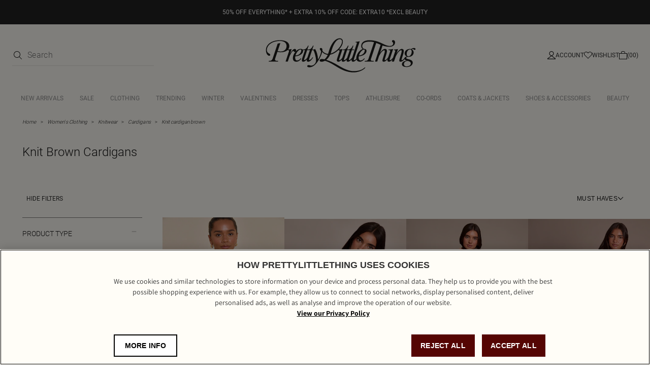

--- FILE ---
content_type: text/html; charset=utf-8
request_url: https://www.prettylittlething.ie/shop/knit-cardigan-brown
body_size: 17456
content:



<!DOCTYPE html>
<html lang="en">
<head>
   <script>
window.dataLayer = window.dataLayer || [];
function gtag(){dataLayer.push(arguments)};
gtag("consent", "default", {
   ad_storage: "denied",
   analytics_storage: "denied",
   functionality_storage: "denied",
   personalization_storage: "denied",
   security_storage: "denied", 
   ad_user_data: "denied",
   ad_personalization: "denied",
wait_for_update: 500
});
</script>
    
    
 
    <meta charset="utf-8" />
    <meta name="viewport" content="width=device-width, initial-scale=1.0" />
    <meta http-equiv="X-UA-Compatible" content="IE=edge" />
    <meta name="dc.language" content="en">
    <meta property="og:locale" content="en-IE">
    <meta name="title" content="Knit Brown Cardigans | PrettyLittleThing IE" />
    <meta name="description" content="Shop the latest collection of knit cardigan brown at PrettyLittleThing Ireland. Hit refresh on your wardrobe and discover thousands of this season&#x27;s must-have looks online at PLT IE." />

    <title>Knit Brown Cardigans | PrettyLittleThing IE</title>

  <link rel="preload" href="/shop/fonts/Assistant-Regular.woff2" as="font" type="font/woff2" crossorigin="anonymous" />
  <link rel="preload" href="/shop/fonts/Assistant-Medium.woff2" as="font" type="font/woff2" crossorigin="anonymous" />
  <link rel="preload" href="/shop/fonts/Assistant-SemiBold.woff2" as="font" type="font/woff2" crossorigin="anonymous" />
  <link rel="preload" href="/shop/fonts/Assistant-Bold.woff2" as="font" type="font/woff2" crossorigin="anonymous" />
  <link rel="preload" href="/shop/fonts/Roboto-Regular.woff2" as="font" type="font/woff2" crossorigin="anonymous" />
  <link rel="preload" href="/shop/fonts/Roboto-Light.woff2" as="font" type="font/woff2" crossorigin="anonymous" />
  <link rel="preload" href="/shop/fonts/Roboto-Medium.woff2" as="font" type="font/woff2" crossorigin="anonymous" />

  <link rel="preload" href="/shop/css/precss.site.min.css?v=100" as="style">
  <link rel="stylesheet" href="/shop/css/precss.site.min.css?v=100" as="style">
  <link rel="preload" href="/shop/css/site.min.css?v=100" as="style">
  <link rel="stylesheet" href="/shop/css/site.min.css?v=100" as="style">
    
  <link rel="stylesheet" href="/shop/css/splide.min.css?v=100" as="style">

  <link rel="icon" href="/shop/img/favicon-plt.png" /> 

    <link rel="canonical" href="https://www.prettylittlething.ie/shop/knit-cardigan-brown" />
  





<script data-cfasync="false" src="https://cdn.backend.verbolia.com/assets/global/js/psl.min.js" defer></script>
<script data-cfasync="false" type="text/javascript">
    window.addEventListener('DOMContentLoaded', function () {
        (function () {

            var fullDomain = "";

            try {
                var parsed = psl.parse(location.hostname);
                fullDomain = parsed.domain;
            } catch (error) {
                console.log("Can't load psl, generic domain will be used");
            }



            var referrer = document.referrer.length > 5 ? new URL(document.referrer).hostname : null;
            var myHostName = location.hostname;
            if (referrer !== myHostName) {
                var date = new Date();
                date.setTime(date.getTime() + (7 * 24 * 60 * 60 * 1000));
                expires = "; expires=" + date.toUTCString();
                if (fullDomain === "") {
                    document.cookie = "v_landing" + "=" + (location.href || "") + expires + ";path=/";
                }
                else {
                    document.cookie = "v_landing" + "=" + (location.href || "") + expires + ";domain=." + fullDomain + ";path=/";
                }

            };

        })();
    });
</script>

<script data-cfasync="false" type="text/javascript">


    function clickEvent(item, keyword, typeclick) {

        let products = [];
        let link = "";

        var productId = item.getAttribute("data-id");
        products.push(productId);

        if (products.length > 0) {

            if (item.tagName.toLowerCase() == 'a') {
                link = item.getAttribute("href");
            }
            else {
                link = item.querySelector("a").getAttribute("href");
            }
           

            fetch('https://prettylittlething-enie.backend.verbolia.com/shop/api/nc/track', {
                method: 'POST',
                headers: {
                    'Accept': 'application/json',
                    'Content-Type': 'application/json'
                },
                body: JSON.stringify({
                    "productIds": products,
                    "trackingType": "click",
                    "keyword": keyword
                })
            });

            if (typeclick === "middle") {
                window.open(link, "_blank", "noopener");
            }
            else {


                location.href = link;
            }

        }
    }

    window.addEventListener('DOMContentLoaded', function () {
        (function () {

            let pathSplitted = window.location.pathname.split('/');
            pathSplitted = pathSplitted.filter(n => n);
            let keyword = pathSplitted[pathSplitted.length - 1];

            let productIds = [];



            document.querySelectorAll('.object-clicks').forEach(function (block) {

                productIds.push(block.getAttribute("data-id"));

                block.addEventListener('click', function (e) {

                    var item = this;
                    e.preventDefault();

                    var stopPropa = e.target.classList.contains('no-click');

                    if (stopPropa) {
                        return;
                    }

                    clickEvent(item, keyword, "");

                });

                block.addEventListener('auxclick', function (e) {

                     if (e.button == 1) {
                        var item = this;
                        e.preventDefault();

                        var stopPropa = e.target.classList.contains('no-click');

                        if (stopPropa) {
                            return;
                        }

                        clickEvent(item, keyword, "middle");
                    }
                }); 

            });


        })();
    });
</script>

    <!-- Google Tag Manager -->
    <script>
    (function (w, d, s, l, i) {
            w[l] = w[l] || []; w[l].push({
                'gtm.start':
                    new Date().getTime(), event: 'gtm.js'
            }); var f = d.getElementsByTagName(s)[0],
                j = d.createElement(s), dl = l != 'dataLayer' ? '&l=' + l : ''; j.async = true; j.src =
                    'https://www.googletagmanager.com/gtm.js?id=' + i + dl; f.parentNode.insertBefore(j, f);
        })(window, document, 'script', 'dataLayer', 'GTM-T7CZND');</script>
    <!-- End Google Tag Manager -->


    
    
<!-- OneTrust Cookies Consent Notice start for prettylittlething.us -->
     <script src=https://cdn-ukwest.onetrust.com/scripttemplates/otSDKStub.js  type="text/javascript" charset="UTF-8" data-domain-script="597908b5-8db0-4d2f-88d8-13e9402b146d" ></script>
    <script type="text/javascript">
    function OptanonWrapper() { }
    </script>
    <!-- OneTrust Cookies Consent Notice end for prettylittlething.us -->
    
  

<script>(window.BOOMR_mq=window.BOOMR_mq||[]).push(["addVar",{"rua.upush":"false","rua.cpush":"true","rua.upre":"false","rua.cpre":"true","rua.uprl":"false","rua.cprl":"false","rua.cprf":"false","rua.trans":"SJ-c6d00a3a-7ee1-4d27-88c5-55a8753a33e0","rua.cook":"false","rua.ims":"false","rua.ufprl":"false","rua.cfprl":"false","rua.isuxp":"false","rua.texp":"norulematch","rua.ceh":"false","rua.ueh":"false","rua.ieh.st":"0"}]);</script>
                              <script>!function(e){var n="https://s.go-mpulse.net/boomerang/";if("True"=="True")e.BOOMR_config=e.BOOMR_config||{},e.BOOMR_config.PageParams=e.BOOMR_config.PageParams||{},e.BOOMR_config.PageParams.pci=!0,n="https://s2.go-mpulse.net/boomerang/";if(window.BOOMR_API_key="KVB7D-P8KGL-2UYKY-9ZDAA-D2T6V",function(){function e(){if(!o){var e=document.createElement("script");e.id="boomr-scr-as",e.src=window.BOOMR.url,e.async=!0,i.parentNode.appendChild(e),o=!0}}function t(e){o=!0;var n,t,a,r,d=document,O=window;if(window.BOOMR.snippetMethod=e?"if":"i",t=function(e,n){var t=d.createElement("script");t.id=n||"boomr-if-as",t.src=window.BOOMR.url,BOOMR_lstart=(new Date).getTime(),e=e||d.body,e.appendChild(t)},!window.addEventListener&&window.attachEvent&&navigator.userAgent.match(/MSIE [67]\./))return window.BOOMR.snippetMethod="s",void t(i.parentNode,"boomr-async");a=document.createElement("IFRAME"),a.src="about:blank",a.title="",a.role="presentation",a.loading="eager",r=(a.frameElement||a).style,r.width=0,r.height=0,r.border=0,r.display="none",i.parentNode.appendChild(a);try{O=a.contentWindow,d=O.document.open()}catch(_){n=document.domain,a.src="javascript:var d=document.open();d.domain='"+n+"';void(0);",O=a.contentWindow,d=O.document.open()}if(n)d._boomrl=function(){this.domain=n,t()},d.write("<bo"+"dy onload='document._boomrl();'>");else if(O._boomrl=function(){t()},O.addEventListener)O.addEventListener("load",O._boomrl,!1);else if(O.attachEvent)O.attachEvent("onload",O._boomrl);d.close()}function a(e){window.BOOMR_onload=e&&e.timeStamp||(new Date).getTime()}if(!window.BOOMR||!window.BOOMR.version&&!window.BOOMR.snippetExecuted){window.BOOMR=window.BOOMR||{},window.BOOMR.snippetStart=(new Date).getTime(),window.BOOMR.snippetExecuted=!0,window.BOOMR.snippetVersion=12,window.BOOMR.url=n+"KVB7D-P8KGL-2UYKY-9ZDAA-D2T6V";var i=document.currentScript||document.getElementsByTagName("script")[0],o=!1,r=document.createElement("link");if(r.relList&&"function"==typeof r.relList.supports&&r.relList.supports("preload")&&"as"in r)window.BOOMR.snippetMethod="p",r.href=window.BOOMR.url,r.rel="preload",r.as="script",r.addEventListener("load",e),r.addEventListener("error",function(){t(!0)}),setTimeout(function(){if(!o)t(!0)},3e3),BOOMR_lstart=(new Date).getTime(),i.parentNode.appendChild(r);else t(!1);if(window.addEventListener)window.addEventListener("load",a,!1);else if(window.attachEvent)window.attachEvent("onload",a)}}(),"".length>0)if(e&&"performance"in e&&e.performance&&"function"==typeof e.performance.setResourceTimingBufferSize)e.performance.setResourceTimingBufferSize();!function(){if(BOOMR=e.BOOMR||{},BOOMR.plugins=BOOMR.plugins||{},!BOOMR.plugins.AK){var n="true"=="true"?1:0,t="",a="clqd4hixbzpdg2l6dvla-f-583802f97-clientnsv4-s.akamaihd.net",i="false"=="true"?2:1,o={"ak.v":"39","ak.cp":"1267701","ak.ai":parseInt("334764",10),"ak.ol":"0","ak.cr":10,"ak.ipv":4,"ak.proto":"h2","ak.rid":"2a265b34","ak.r":51663,"ak.a2":n,"ak.m":"a","ak.n":"essl","ak.bpcip":"18.224.62.0","ak.cport":45912,"ak.gh":"23.57.66.176","ak.quicv":"","ak.tlsv":"tls1.3","ak.0rtt":"","ak.0rtt.ed":"","ak.csrc":"-","ak.acc":"","ak.t":"1769872726","ak.ak":"hOBiQwZUYzCg5VSAfCLimQ==tu1HOSviJ/0pMIdWhmWdhkw5rsrkm3qaizA5xAqHN/[base64]/mZtE1T5PLWqBK/x/ED8kVjQR9vuqOZN4ieSlilD9TbWNL0Ta3nPYIQm0YkALO82qWxKKKZTiWDhrXMEc9yfHi0CuzIZILc18edBzTtxmz034O1RiWpizsoLNjlfswMM0Y=","ak.pv":"636","ak.dpoabenc":"","ak.tf":i};if(""!==t)o["ak.ruds"]=t;var r={i:!1,av:function(n){var t="http.initiator";if(n&&(!n[t]||"spa_hard"===n[t]))o["ak.feo"]=void 0!==e.aFeoApplied?1:0,BOOMR.addVar(o)},rv:function(){var e=["ak.bpcip","ak.cport","ak.cr","ak.csrc","ak.gh","ak.ipv","ak.m","ak.n","ak.ol","ak.proto","ak.quicv","ak.tlsv","ak.0rtt","ak.0rtt.ed","ak.r","ak.acc","ak.t","ak.tf"];BOOMR.removeVar(e)}};BOOMR.plugins.AK={akVars:o,akDNSPreFetchDomain:a,init:function(){if(!r.i){var e=BOOMR.subscribe;e("before_beacon",r.av,null,null),e("onbeacon",r.rv,null,null),r.i=!0}return this},is_complete:function(){return!0}}}}()}(window);</script></head>
<body>

    <!-- Google Tag Manager (noscript) -->
    <noscript>
        <iframe src="https://www.googletagmanager.com/ns.html?id=GTM-T7CZND"
                height="0" width="0" style="display:none;visibility:hidden"></iframe>
    </noscript>
    <!-- End Google Tag Manager (noscript) -->

    

        



<header class="header">
    
                <div class="banner-global" style="background-color: #222222; color: #fff;">
                        <a href="https://www.prettylittlething.ie/view-all.html">
                            <div style="text-align: center;">
                                <div style="color: #fff; font-size:12px;">50% OFF EVERYTHING* + EXTRA 10% OFF CODE: EXTRA10 *EXCL BEAUTY</div>
                            </div>
                        </a>
                </div>
    
    <div class="header-top">
      <div class="header-column controls-left">
          
        <div class="header-search d-search">
          <form onsubmit="return false;">
            <div class="form-group">
              <button type="submit">
                <img loading="lazy" src="/shop/img/icon-search-new.svg" alt="search icon" width="16" height="16"/>
              </button>
              <input type="search" name="q" id="searchbox" placeholder="Search" maxlength="128" autocomplete="off"/>  
            </div>
          </form>
          <div id="search-suggest">
                    <div class="search-suggest-wrapper">
                        <div class="search-suggest-results-placeholder">
                            <ul class="search-suggest-results">
                                <li>
                                    <a href="">
                                     	<img loading="lazy" src="https://staging-cdn-images.prettylittlething.com/a/3/9/2/a3920fe1ea57d7f2d52bd4aa5727918fbf658b8e_cmu3702_1.jpg?imwidth=188?imwidth=300" alt="img" width="188" height="316" />
                                        <div class="info">
                                            <h2>Title</h2>
                                            <span class="price">£25.50</span>
                                        </div>   
                                    </a>
                                </li>
                                 <li>
                                    <a href="">
                                     	<img loading="lazy" src="https://staging-cdn-images.prettylittlething.com/2/c/9/f/2c9ff20c3a45e0c2e1fd648ac5ce5e8b8c3b9cab_cmp8925_1.jpg?imwidth=188?imwidth=300" alt="img" width="188" height="316" />
                                        <div class="info">
                                            <h2>Title</h2>
                                            <span class="price">£25.50</span>
                                        </div>   
                                    </a>
                                </li>
                                 <li>
                                    <a href="">
                                     	<img loading="lazy" src="https://staging-cdn-images.prettylittlething.com/a/3/9/2/a3920fe1ea57d7f2d52bd4aa5727918fbf658b8e_cmu3702_1.jpg?imwidth=188?imwidth=300" alt="img" width="188" height="316" />
                                        <div class="info">
                                            <h2>Title</h2>
                                            <span class="price">£25.50</span>
                                        </div>   
                                    </a>
                                </li>
                                 <li>
                                    <a href="">
                                     	<img loading="lazy" src="https://staging-cdn-images.prettylittlething.com/2/c/9/f/2c9ff20c3a45e0c2e1fd648ac5ce5e8b8c3b9cab_cmp8925_1.jpg?imwidth=188?imwidth=300" alt="img" width="188" height="316" />
                                        <div class="info">
                                            <h2>Title</h2>
                                            <span class="price">£25.50</span>
                                        </div>   
                                    </a>
                                </li> 
                                <li>
                                    <a href="">
                                     	<img loading="lazy" src="https://staging-cdn-images.prettylittlething.com/a/3/9/2/a3920fe1ea57d7f2d52bd4aa5727918fbf658b8e_cmu3702_1.jpg?imwidth=188?imwidth=300" alt="img" width="188" height="316" />
                                        <div class="info">
                                            <h2>Title</h2>
                                            <span class="price">£25.50</span>
                                        </div>   
                                    </a>
                                </li>
                                 <li>
                                    <a href="">
                                     	<img loading="lazy" src="https://staging-cdn-images.prettylittlething.com/2/c/9/f/2c9ff20c3a45e0c2e1fd648ac5ce5e8b8c3b9cab_cmp8925_1.jpg?imwidth=188?imwidth=300" alt="img" width="188" height="316" />
                                        <div class="info">
                                            <h2>Title</h2>
                                            <span class="price">£25.50</span>
                                        </div>   
                                    </a>
                                </li>
                            </ul>
                            <div class="separator"></div>
                            <ul class="results-list">
                                <li><a href="">Jeans</a></li>
                                 <li><a href="">Jeans</a></li>
                                 <li><a href="">Jeans</a></li>
                                 <li><a href="">Jeans</a></li>
                                 <li><a href="">Jeans</a></li>
                                 <li><a href="">Jeans</a></li>
                                 <li><a href="">Jeans</a></li>
                                 <li><a href="">Jeans</a></li>
                            </ul>    
                        </div>
                        
                        <div class="view-more-btn">
                            <button>View all results</button>  
                        </div>

                    </div>
                </div>
        </div>
      </div>
      <div class="header-column mob-icons">
        <div class="hamburger">
          <img height="6" width="16" loading="lazy" src="/shop/img/hamburger-menu-icon.svg" alt="hamburger" />
        </div>
        <div class="header-mobile-search header-control-icon visible-992">
          <img loading="lazy" src="/shop/img/icon-search-new.svg" alt="search icon" width="16" height="16"/>
        </div>  
      </div>
        
      <div>
          <a href="https://www.prettylittlething.ie/" class="header-logo">
              <img loading="lazy" src="/shop/img/prettylittlething-logo.svg" alt="prettylittlething-logo">
            </a>
       </div>    
        
      <div class="header-column controls-right">
        
        <a href="https://www.prettylittlething.ie/customer/account/login" class="header-account header-control-icon">
          <img loading="lazy" src="/shop/img/account-icon-new.svg" alt="account" width="16" height="16"/>
                <span>Account</span>
        </a>
        <a href="https://www.prettylittlething.ie/customer/account/login/referer/L2N1c3RvbWVyL2FjY291bnQvd2lzaGxpc3Q," class="header-wishlist header-control-icon">
           <img loading="lazy" src="/shop/img/wishlist-icon-new.svg" alt="wishlist"  width="16" height="16"/>
               <span>Wishlist</span>
        </a>
        <a href="https://www.prettylittlething.ie/checkout/cart" class="header-cart header-control-icon">
          <img loading="lazy" src="/shop/img/cart-icon-new.svg" alt="cart" width="16" height="16"/>
                <span>(00)</span>
        </a>
      </div>
    </div>
    <div class="header-nav">
        
         <div class='close-menu-mobile'>
            <img loading="lazy" src="/shop/img/icon-close-nav.svg" alt="close-menu-mobile" width="16" height="16"/>
        </div>
        
        
      <div class="header-search m-search">
        <form action="">
          <div class="form-group">
            <input type="search" name="m" id="m-searchbox" placeholder="Search..." maxlength="128" />
          <!--  <span class="fa fa-camera-retro" aria-hidden="true"></span>-->
             <button type="submit">
                        <img loading="lazy" src="/shop/img/icon-search-new.svg" alt="search icon" />
                    </button>
          </div>
        </form>
        <div id="mobile-search">
          <div class="mob-search-back"></div>  
          <div class="search-suggest-wrapper">
            <div class="search-suggest-results-placeholder">
              <div class="row search-suggest-results">
                  
                  
                <div class="col suggested-terms">
                                <div class="link">
                                    <a href="/catalogsearch/result/?q=Long+sleeved+dress">
                                        <span class="label">
                                            long  sleeved <span class="highlight">dress</span>
                                        </span> 
                                    </a>
                                </div>
                                <div class="link">
                                    <a href="/catalogsearch/result/?q=Long+sleeved+dress">
                                        <span class="label">
                                            long  sleeved <span class="highlight">dress</span>
                                        </span> 
                                    </a>
                                </div>
                               <div class="link">
                                    <a href="/catalogsearch/result/?q=Long+sleeved+dress">
                                        <span class="label">
                                            long  sleeved <span class="highlight">dress</span>
                                        </span> 
                                    </a>
                                </div>
                                <div class="link">
                                    <a href="/catalogsearch/result/?q=Long+sleeved+dress">
                                        <span class="label">
                                            long  sleeved <span class="highlight">dress</span>
                                        </span> 
                                    </a>
                                </div>
                               <div class="link">
                                    <a href="/catalogsearch/result/?q=Long+sleeved+dress">
                                        <span class="label">
                                            long  sleeved <span class="highlight">dress</span>
                                        </span> 
                                    </a>
                                </div>
                                <div class="link">
                                    <a href="/catalogsearch/result/?q=Long+sleeved+dress">
                                        <span class="label">
                                            long  sleeved <span class="highlight">dress</span>
                                        </span> 
                                    </a>
                                </div>
                                <div class="link">
                                    <a href="/catalogsearch/result/?q=Long+sleeved+dress">
                                        <span class="label">
                                            long  sleeved <span class="highlight">dress</span>
                                        </span> 
                                    </a>
                                </div>
                                <div class="link">
                                    <a href="/catalogsearch/result/?q=Long+sleeved+dress">
                                        <span class="label">
                                            long  sleeved <span class="highlight">dress</span>
                                        </span> 
                                    </a>
                                </div>
                                <div class="link">
                                    <a href="/catalogsearch/result/?q=Long+sleeved+dress">
                                        <span class="label">
                                            long  sleeved <span class="highlight">dress</span>
                                        </span> 
                                    </a>
                                </div>
                                <div class="link">
                                    <a href="/catalogsearch/result/?q=Long+sleeved+dress">
                                        <span class="label">
                                            long  sleeved <span class="highlight">dress</span>
                                        </span> 
                                    </a>
                                </div>
                            </div>
              </div>
            </div>

            <div class="row search-starttyping">
              <div class="col-xs-12">
                <span>Begin typing for suggestions</span>
              </div>
            </div>

            <div class="row search-loading" style="display: none">
              <div class="col-xs-12">
                <img loading="lazy" class="loader lazyload"
                  data-src="https://cdn-skin.prettylittlething.com/frontend/prettylittlething/plt-theme/images/loader.svg?ts=1639991661"
                  alt="loader" />
              </div>
            </div>
          </div>
        </div>
      </div>
      <ul class="nav-links">
      </ul>
        
        
        
        
      <div class="mobile-links" id="mobile-links-main">
          
          
       
          
           <div class="mobile-links-login">
               <a href="https://www.prettylittlething.ie/customer/account/login" class="mobile-login__link">
                    Log in
                </a>
            </div>
          
          
        <div class="accordion-container">
          
          <div class="accordion__item">
            <h6 class="accordion__button">
              Let Us Help You
              <i class="accordion__arrow"></i>
            </h6>
              
            <div class="accordion__content">
              <ul class="accordion__list">
                <li><a class="accordion__link" title="FAQ's" href="https://www.prettylittlething.ie/faq">Help</a></li>
                <li><a class="accordion__link" title="Returns" href="https://www.prettylittlething.ie/returns-policy">Returns</a>
                </li>
                <li><a class="accordion__link" title="Size Guide" href="https://www.prettylittlething.ie/size-guide">Size Guide</a>
                </li>
                <li><a class="accordion__link" title="Delivery" href="https://www.prettylittlething.ie/delivery-information">Delivery</a></li>
                <li><a class="accordion__link" title="Gift Cards" href="https://www.prettylittlething.ie/giftcards">Gift Cards</a>
                </li>
               
             <!--   <li><a class="accordion__link" title="Recycle" href="https://www.prettylittlething.ie/">Recycling Options</a>
                </li>
               -->
                   <li><a class="accordion__link" title="Clearpay" href="https://www.prettylittlething.ie/">Clearpay</a></li>
                <li><a class="accordion__link" title="Klarna" href="https://www.prettylittlething.ie/klarna">Klarna</a></li>
                  
             <!--   <li><a class="accordion__link" title="Laybuy" href="https://www.prettylittlething.ie/">Laybuy</a></li>-->
              </ul>
            </div>
          </div>
          
          <div class="accordion__item">
            <h6 class="accordion__button">
              About Us
              <i class="accordion__arrow"></i>
            </h6>
            <div class="accordion__content">
              <ul class="accordion__list">
                <li><a class="accordion__link" title="About Us" href="https://www.prettylittlething.ie/about" target="_self">Abous Us</a></li>
                
                <li><a class="accordion__link" title="Diversity" href="https://www.prettylittlething.ie/diversity" target="_self">Diversity</a></li>
                
                <li><a class="accordion__link" title="Students" href="https://www.prettylittlething.ie/students" target="_self">Students</a></li>
                <li><a class="accordion__link" title="Essential Workers Discount" href="https://www.prettylittlething.ie/essential-workers-discount" target="_self">Essential Workers Discount</a></li>
                <li><a class="accordion__link" title="Become An Affiliate" href="https://www.prettylittlething.ie/affiliates" target="_self">Become An Affiliate</a></li>
                
                <li><a class="accordion__link" title="Modern Slavery Statemento"
                    href="https://www.boohooplc.com/sustainability/downloads/modern-slavery"
                    target="_blank">Modern Slavery Statement</a></li>
              
              </ul>
            </div>
          </div>
            
            
          <div class="accordion__item">
            <h6 class="accordion__button">
              Information
              <i class="accordion__arrow"></i>
            </h6>
            <div class="accordion__content">
              <ul class="accordion__list">
                <li><a class="accordion__link" href="https://www.prettylittlething.ie/terms">Terms &amp; Conditions</a></li>
                <li><a class="accordion__link" title="Privacy Policy" href="https://www.prettylittlething.ie/privacy-policy">Privacy Policy</a></li>
                    <li><a class="accordion__link" title="App Info" href="https://www.prettylittlething.ie/plt-app-info" target="_self">App Info</a></li>
                <li><a class="accordion__link" title="Sitemap" href="https://www.prettylittlething.ie/site-map" target="_self">Sitemap</a></li>
               
             
              </ul>
            </div>
          </div>
            
            <div class="accordion__item">
            <h6 class="accordion__button">
              My Account
              <i class="accordion__arrow"></i>
            </h6>
            <div class="accordion__content">
              <ul class="accordion__list">
                <li><a class="accordion__link" href="https://www.prettylittlething.ie/faq">Order History</a></li>
                  
                              <li><a class="accordion__link" href="https://www.prettylittlething.ie/faq">Track My Order</a></li>

                  
                     <li><a class="accordion__link"  href="https://www.prettylittlething.ie/refer-a-friend?situation=footer">Reffer A Friend</a></li>


              
               
             
              </ul>
            </div>
          </div>
            
                <div class="accordion__item">
            <h6 class="accordion__button">
Social
              <i class="accordion__arrow"></i>
            </h6>
            <div class="accordion__content">
              <ul class="accordion__list">
                <li><a class="accordion__link" href="https://www.prettylittlething.ie/faq">Order History</a></li>
                  
                  <li>
          <a class="accordion__link" href="https://www.instagram.com/prettylittlething/" rel="nofollow"
             title="Instagram">Instagram
          </a>
        </li>
        <li >
          <a class="accordion__link" href="https://www.facebook.com/OfficialPLT" title="Facebook">Facebook</a>
        </li>
        <li>
          <a class="accordion__link" href="javascript:;" title="X" rel="nofollow">X</a>
        </li>
         <li>
          <a class="accordion__link" href="https://www.tiktok.com/share/user/6590702127344386054?language=en&utm_campaign=client_share&app=musically&utm_medium=ios&tt_from=copy&utm_source=copy" title="TikTok" target="_self">TikTok</a>
        </li>  
        <li>
          <a class="accordion__link" href="https://www.youtube.com/user/prettylittlethingtv" title="Youtube"
             target="_self">Youtube
          </a>
        </li>

              
               
             
              </ul>
            </div>
          </div>
            
         
            
            
         <div class="mobile-lang">
                    <div class="mobile-lang-trigger">
                        <h6>IRE (EUR €)</h6>
                        <span class="mobile-lang-flag">
                            <span class="fa fa-chevron-right"></span>
                        </span>
                    </div>
                    <div class="mobile-lang-list">
                        <div class="mobile-lang-title">
                            Country preferences
                            <span class="fa fa-minus"></span>
                        </div>
                        <a href="https://www.prettylittlething.com/directory/currency/switch/currency/UK/"
                           class="mobile-lang-item">
                            <img loading="lazy" src="/shop/img/Great Britain.svg" alt="UK flag" width="24" height="20"/>
                            <div class="mobile-lang-text">
                                <span class="symbol">UK &amp; Rest of World</span>
                                <span class="currency">(GBP £)</span>
                            </div>
                        </a>
                        <a href="https://www.prettylittlething.ie/directory/currency/switch/currency/EUR/"
                           class="mobile-lang-item active">
                             <img loading="lazy" src="/shop/img/Ireland.svg" alt="IRE flag" width="24" height="20" />
                            <div class="mobile-lang-text">
                                <span class="symbol">IRE</span>
                                <span class="currency">(EUR €)</span>
                            </div>
                        </a>
                        <a href="https://www.prettylittlething.com/directory/currency/switch/currency/EUR/"
                           class="mobile-lang-item">
                            <img loading="lazy" src="/shop/img/Flag European Union.svg" alt="EU flag" width="24" height="20" />
                            <div class="mobile-lang-text">
                                <span class="symbol">EU</span>
                                <span class="currency">(EUR €)</span>
                            </div>
                        </a>
                        <a href="https://www.prettylittlething.com.au/directory/currency/switch/currency/AUD/"
                           class="mobile-lang-item">
                             <img loading="lazy" src="/shop/img/Australia.svg" alt="AU flag" width="24" height="20" />
                            <div class="mobile-lang-text">
                                <span class="symbol">AU</span>
                                <span class="currency">(AUD $)</span>
                            </div>
                        </a>
                        <a href="https://www.prettylittlething.com.au/directory/currency/switch/currency/NZD/"
                           class="mobile-lang-item">
                            <img loading="lazy" src="/shop/img/New Zealand.svg" alt="NZ flag" width="24" height="20" />
                            <div class="mobile-lang-text">
                                <span class="symbol">NZ</span>
                                <span class="currency">(NZD $)</span>
                            </div>
                        </a>
                        <a href="https://www.prettylittlething.us/directory/currency/switch/currency/USD/"
                           class="mobile-lang-item">
                             <img loading="lazy" src="/shop/img/the United States.svg" alt="US flag" width="24" height="20" />
                            <div class="mobile-lang-text">
                                <span class="symbol">US</span>
                                <span class="currency">(USD $)</span>
                            </div>
                        </a>
                        <a href="https://www.prettylittlething.fr/directory/currency/switch/currency/CAD/"
                           class="mobile-lang-item">
                             <img loading="lazy" src="/shop/img/Canada.svg" alt="CA flag" width="24" height="20" />
                            <div class="mobile-lang-text">
                                <span class="symbol">CA</span>
                                <span class="currency">(CAD CA$)</span>
                            </div>
                        </a>
                        <a href="https://www.prettylittlething.fr/directory/currency/switch/currency/EUR/"
                           class="mobile-lang-item">
                            <img loading="lazy" src="/shop/img/France.svg" alt="FR flag" width="24" height="20" />
                            <div class="mobile-lang-text">
                                <span class="symbol">FR</span>
                                <span class="currency">(EUR €)</span>
                            </div>
                        </a>
                        <a href="https://ar.prettylittlething.ae/directory/currency/switch/currency/AED/" class="mobile-lang-item">
                           <img loading="lazy" src="/shop/img/United Arab Emirate.svg" alt="AE flag" width="24" height="20" />
                            <div class="mobile-lang-text">
                                <div class="mobile-lang-text">
                                    <span class="symbol">AE</span>
                                    <span class="currency">(AED AED)</span>
                                </div>
                            </div>
                        </a>

                        <a href="https://www.prettylittlething.qa/directory/currency/switch/currency/QAR/"
                           class="mobile-lang-item">
                            <img loading="lazy" src="/shop/img/Qatar.svg" alt="QA flag" width="24" height="20" />
                            <div class="mobile-lang-text">
                                <span class="symbol">QAR</span>
                                <span class="currency">(QAR QAR)</span>
                            </div>
                        </a>
                        <a href="https://ar.prettylittlething.sa/directory/currency/switch/currency/SAR/"
                           class="mobile-lang-item">
                            <img loading="lazy" src="/shop/img/Saudi Arabia.svg" alt="SA flag" width="24" height="20" />
                            <div class="mobile-lang-text">
                                <span class="symbol">SAR</span>
                                <span class="currency">(SAR SAR)</span>
                            </div>
                        </a>


                    </div>
                </div>
            
            
            
            
            
            
        </div>
          
          
          
      </div>
    </div>
    <div class="overlay">
      <img class="close-menu" src="/shop/img/icons/icon-close.svg" alt="close" />
      <div class="close-filters">
        <i class="fa fa-times"></i>
      </div>
    </div>
    <div class="banner-to-header" style="display: none">
      <a class="header-banner" ></a>
  </div>
  </header>
            




<main class="main-content">
  <section class="intro" style="margin-top: 0px;">
      <div class="breadcrumbs">
        
          <li><a href="https://www.prettylittlething.ie/" class="breadcrumbs__link">Home</a></li>
<li><a href="https://www.prettylittlething.ie/clothing.html">Women's Clothing</a></li>
<li><a href="https://www.prettylittlething.ie/clothing/knitwear.html">Knitwear</a></li>
<li><a href="https://www.prettylittlething.ie/clothing/knitwear/cardigans.html">Cardigans</a></li>          <span class="breadcrumbs__link">Knit cardigan brown </span>
      </div>
    
<script type="text/javascript">
    document.addEventListener("DOMContentLoaded", function () {
        var breadcrumbsDiv = document.querySelector(".breadcrumbs");
        if (breadcrumbsDiv) {
            var breadcrumbList = {
                "@context": "https://schema.org",
                "@type": "BreadcrumbList",
                "itemListElement": []
            };

            var breadcrumbs = breadcrumbsDiv.querySelectorAll("li");
            breadcrumbs.forEach(function (breadcrumb, index) {
                var breadcrumbLink = breadcrumb.querySelector("a");
                if (breadcrumbLink) {
                    var position = index + 1;
                    var url = breadcrumbLink.getAttribute("href");
                    var name = breadcrumbLink.textContent.trim();

                    breadcrumbList.itemListElement.push({
                        "@type": "ListItem",
                        "position": position,
                        "item": {
                            "@id": url,
                            "name": name
                        }
                    });
                }
            });

            // Add JSON-LD script dynamically
            var script = document.createElement("script");
            script.type = "application/ld+json";
            script.text = JSON.stringify(breadcrumbList);
            document.head.appendChild(script);
        }
    });
</script>    
      <div class="intro-content">
        <div class="intro-content-title">
          <h1>Knit Brown Cardigans</h1>
            
            
          <div class="pager-option products-sort-amount products-sort-amount-mobile"> 				
          	45 style(s)
          </div>
        </div>
          
          
          
      </div>
    </section>
    
    
   
   <section class="products">
     <div class="products-sort">
        <div class="col-xs-3 pager-option products-sort-filters">
          <span class="hide-filters-text">HIDE FILTERS</span>
          <span class="show-filters-text">SHOW FILTERS</span>
        </div>
         
         
          <div class="col-xs-4 pager-option toggle-filters-mobile">
             FILTERS  <img width="12" height="12" src="/shop/img/arrow-new.svg" alt="toggle-filters" />
         </div>
         
        <div class="col-xs-4 pager-option products-sort-select">
            
            
           <div class="sorting-section">
            <div class="sorting-btn">
                    MUST HAVES
                <img src="/shop/img/arrow-new.svg" alt="sort icon" width="12" height="12" loading="lazy">
            </div>
            <div class="sorting-dropdown">
                 <div class="sort-mobile-title">
                    <span>Sort by</span>
                    <img width="16" height="24" id="close-sorting-mobile" src="/shop/img/icons/icon-close.svg" alt="close-sorting" />
                </div>
                
                <ul>
                    <li class="sorting-item ve-nflw active" 
                        data-value="L3Nob3Ava25pdC1jYXJkaWdhbi1icm93bj9pdGVtc3BlcnBhZ2U9NDgmZGlzcGxheT1ncmlkJmZpZWxkbmFtZXRvc29ydD1pc25ldyZzb3J0aW5nb3JkZXI9YXNjZW5kaW5n">
                        Must haves
                    </li>
                    <li class="sorting-item ve-nflw " 
                        data-value="L3Nob3Ava25pdC1jYXJkaWdhbi1icm93bj9pdGVtc3BlcnBhZ2U9NDgmZGlzcGxheT1ncmlkJmZpZWxkbmFtZXRvc29ydD1zYWxlcHJpY2Umc29ydGluZ29yZGVyPWFzY2VuZGluZw&amp;">
                        Price (low to high)
                    </li>
                    <li class="sorting-item ve-nflw " 
                        data-value="L3Nob3Ava25pdC1jYXJkaWdhbi1icm93bj9pdGVtc3BlcnBhZ2U9NDgmZGlzcGxheT1ncmlkJmZpZWxkbmFtZXRvc29ydD1zYWxlcHJpY2Umc29ydGluZ29yZGVyPWRlc2NlbmRpbmc.">
                        Price (high to low)
                    </li>
                </ul>
                
            </div>
              
            <div class="sorting-overlay"></div>   
        </div>    
            
        </div>
         
         
         
      </div>
     
      <div class="products-filters">
     <div class="filters-heading">
          <span>REFINE BY</span>
          <div class="filters-heading-mobile">
            <span>Filter View All</span>
          </div>
        </div>
      <div class="filters-list">
        
  
  <div class="filters-item" data-filtertype="product-type">
    <!-- "Product Type", "Colour", "Clothes Size", "Price" -->
            <div class="filters-item__title">
              <span>product type</span>
              <i class="fa fa-caret-down" data-icon="caret"></i>
              <div class="selected-filtervalue"></div>
              <img class="toggle-filters-arrow" src="/shop/img/arrow-icon-new.svg" alt="arrow-right" width="8" height="14" />
            </div>
            <div class="filters-item__content">
              <div class="filters-item__content_back">
                <img src="/shop/img/arrow-new.svg" alt="arrow back" width="16" height="10"  />
                <span>Select product type</span>
              </div>
              
              <div class="new-wrapper">    
              <div class="custom-checkbox ve-nflw" data-value="L3Nob3Ava25pdC1jYXJkaWdhbi1icm93bj9pdGVtc3BlcnBhZ2U9NDgmc29ydD1yZWxldmFudCZkaXNwbGF5PWdyaWQmZmlsdGVyPXByb2R1Y3QtdHlwZSUzQWNhcmRpZ2Fucw&amp;" data-filtervalue="cardigans" data-test="test">
                <input type="checkbox"   name="product-type-0" id="Cardigans" data-filtervalue="cardigans"/>
                <label for="product-type-0">Cardigans <span class="filter-counter-mobile">(45)</span></label>
              </div>
              </div> 
              <div class="btn-done">    
                <button class="filters-done">Apply product-type</button>
              </div>    
            </div>
          </div>
  <div class="filters-item" data-filtertype="colour">
    <!-- "Product Type", "Colour", "Clothes Size", "Price" -->
            <div class="filters-item__title">
              <span>colour</span>
              <i class="fa fa-caret-down" data-icon="caret"></i>
              <div class="selected-filtervalue"></div>
              <img class="toggle-filters-arrow" src="/shop/img/arrow-icon-new.svg" alt="arrow-right" width="8" height="14" />
            </div>
            <div class="filters-item__content">
              <div class="filters-item__content_back">
                <img src="/shop/img/arrow-new.svg" alt="arrow back" width="16" height="10"  />
                <span>Select colour</span>
              </div>
              
              <div class="new-wrapper">    
              <div class="custom-checkbox ve-nflw" data-value="L3Nob3Ava25pdC1jYXJkaWdhbi1icm93bj9pdGVtc3BlcnBhZ2U9NDgmc29ydD1yZWxldmFudCZkaXNwbGF5PWdyaWQmZmlsdGVyPWNvbG91ciUzQWNob2NvbGF0ZQ&amp;" data-filtervalue="chocolate" data-test="test">
                <input type="checkbox"   name="colour-0" id="Chocolate" data-filtervalue="chocolate"/>
                <label class="color-label" for="colour-0">Chocolate <span class="filter-counter-mobile">(16)</span></label>
              </div>
              <div class="custom-checkbox ve-nflw" data-value="L3Nob3Ava25pdC1jYXJkaWdhbi1icm93bj9pdGVtc3BlcnBhZ2U9NDgmc29ydD1yZWxldmFudCZkaXNwbGF5PWdyaWQmZmlsdGVyPWNvbG91ciUzQXRhdXBl" data-filtervalue="taupe" data-test="test">
                <input type="checkbox"   name="colour-1" id="Taupe" data-filtervalue="taupe"/>
                <label class="color-label" for="colour-1">Taupe <span class="filter-counter-mobile">(14)</span></label>
              </div>
              <div class="custom-checkbox ve-nflw" data-value="L3Nob3Ava25pdC1jYXJkaWdhbi1icm93bj9pdGVtc3BlcnBhZ2U9NDgmc29ydD1yZWxldmFudCZkaXNwbGF5PWdyaWQmZmlsdGVyPWNvbG91ciUzQW1vY2hh" data-filtervalue="mocha" data-test="test">
                <input type="checkbox"   name="colour-2" id="Mocha" data-filtervalue="mocha"/>
                <label class="color-label" for="colour-2">Mocha <span class="filter-counter-mobile">(6)</span></label>
              </div>
              <div class="custom-checkbox ve-nflw" data-value="L3Nob3Ava25pdC1jYXJkaWdhbi1icm93bj9pdGVtc3BlcnBhZ2U9NDgmc29ydD1yZWxldmFudCZkaXNwbGF5PWdyaWQmZmlsdGVyPWNvbG91ciUzQWJyb3du" data-filtervalue="brown" data-test="test">
                <input type="checkbox"   name="colour-3" id="Brown" data-filtervalue="brown"/>
                <label class="color-label" for="colour-3">Brown <span class="filter-counter-mobile">(3)</span></label>
              </div>
              <div class="custom-checkbox ve-nflw" data-value="L3Nob3Ava25pdC1jYXJkaWdhbi1icm93bj9pdGVtc3BlcnBhZ2U9NDgmc29ydD1yZWxldmFudCZkaXNwbGF5PWdyaWQmZmlsdGVyPWNvbG91ciUzQW11c2hyb29t" data-filtervalue="mushroom" data-test="test">
                <input type="checkbox"   name="colour-4" id="Mushroom" data-filtervalue="mushroom"/>
                <label class="color-label" for="colour-4">Mushroom <span class="filter-counter-mobile">(2)</span></label>
              </div>
              <div class="custom-checkbox ve-nflw" data-value="L3Nob3Ava25pdC1jYXJkaWdhbi1icm93bj9pdGVtc3BlcnBhZ2U9NDgmc29ydD1yZWxldmFudCZkaXNwbGF5PWdyaWQmZmlsdGVyPWNvbG91ciUzQXN0b25l" data-filtervalue="stone" data-test="test">
                <input type="checkbox"   name="colour-5" id="Stone" data-filtervalue="stone"/>
                <label class="color-label" for="colour-5">Stone <span class="filter-counter-mobile">(2)</span></label>
              </div>
              <div class="custom-checkbox ve-nflw" data-value="L3Nob3Ava25pdC1jYXJkaWdhbi1icm93bj9pdGVtc3BlcnBhZ2U9NDgmc29ydD1yZWxldmFudCZkaXNwbGF5PWdyaWQmZmlsdGVyPWNvbG91ciUzQWNob2NvbGF0ZS1icm93bg&amp;" data-filtervalue="chocolate-brown" data-test="test">
                <input type="checkbox"   name="colour-6" id="Chocolate Brown" data-filtervalue="chocolate-brown"/>
                <label class="color-label" for="colour-6">Chocolate Brown <span class="filter-counter-mobile">(1)</span></label>
              </div>
              <div class="custom-checkbox ve-nflw" data-value="L3Nob3Ava25pdC1jYXJkaWdhbi1icm93bj9pdGVtc3BlcnBhZ2U9NDgmc29ydD1yZWxldmFudCZkaXNwbGF5PWdyaWQmZmlsdGVyPWNvbG91ciUzQXRvZmZlZQ&amp;" data-filtervalue="toffee" data-test="test">
                <input type="checkbox"   name="colour-7" id="Toffee" data-filtervalue="toffee"/>
                <label class="color-label" for="colour-7">Toffee <span class="filter-counter-mobile">(1)</span></label>
              </div>
              </div> 
              <div class="btn-done">    
                <button class="filters-done">Apply colour</button>
              </div>    
            </div>
          </div>
  <div class="filters-item" data-filtertype="clothes-size">
    <!-- "Product Type", "Colour", "Clothes Size", "Price" -->
            <div class="filters-item__title">
              <span>clothes size</span>
              <i class="fa fa-caret-down" data-icon="caret"></i>
              <div class="selected-filtervalue"></div>
              <img class="toggle-filters-arrow" src="/shop/img/arrow-icon-new.svg" alt="arrow-right" width="8" height="14" />
            </div>
            <div class="filters-item__content">
              <div class="filters-item__content_back">
                <img src="/shop/img/arrow-new.svg" alt="arrow back" width="16" height="10"  />
                <span>Select clothes size</span>
              </div>
              
              <div class="new-wrapper">    
              <div class="custom-checkbox ve-nflw" data-value="L3Nob3Ava25pdC1jYXJkaWdhbi1icm93bj9pdGVtc3BlcnBhZ2U9NDgmc29ydD1yZWxldmFudCZkaXNwbGF5PWdyaWQmZmlsdGVyPWNsb3RoZXMtc2l6ZSUzQTI." data-filtervalue="2" data-test="test">
                <input type="checkbox"   name="clothes-size-5" id="2" data-filtervalue="2"/>
                <label class="size-label" for="clothes-size-5">2 <span class="filter-counter-mobile">(1)</span></label>
              </div>
              <div class="custom-checkbox ve-nflw" data-value="L3Nob3Ava25pdC1jYXJkaWdhbi1icm93bj9pdGVtc3BlcnBhZ2U9NDgmc29ydD1yZWxldmFudCZkaXNwbGF5PWdyaWQmZmlsdGVyPWNsb3RoZXMtc2l6ZSUzQTQ." data-filtervalue="4" data-test="test">
                <input type="checkbox"   name="clothes-size-6" id="4" data-filtervalue="4"/>
                <label class="size-label" for="clothes-size-6">4 <span class="filter-counter-mobile">(1)</span></label>
              </div>
              <div class="custom-checkbox ve-nflw" data-value="L3Nob3Ava25pdC1jYXJkaWdhbi1icm93bj9pdGVtc3BlcnBhZ2U9NDgmc29ydD1yZWxldmFudCZkaXNwbGF5PWdyaWQmZmlsdGVyPWNsb3RoZXMtc2l6ZSUzQTY." data-filtervalue="6" data-test="test">
                <input type="checkbox"   name="clothes-size-7" id="6" data-filtervalue="6"/>
                <label class="size-label" for="clothes-size-7">6 <span class="filter-counter-mobile">(1)</span></label>
              </div>
              <div class="custom-checkbox ve-nflw" data-value="L3Nob3Ava25pdC1jYXJkaWdhbi1icm93bj9pdGVtc3BlcnBhZ2U9NDgmc29ydD1yZWxldmFudCZkaXNwbGF5PWdyaWQmZmlsdGVyPWNsb3RoZXMtc2l6ZSUzQTg." data-filtervalue="8" data-test="test">
                <input type="checkbox"   name="clothes-size-8" id="8" data-filtervalue="8"/>
                <label class="size-label" for="clothes-size-8">8 <span class="filter-counter-mobile">(1)</span></label>
              </div>
              <div class="custom-checkbox ve-nflw" data-value="L3Nob3Ava25pdC1jYXJkaWdhbi1icm93bj9pdGVtc3BlcnBhZ2U9NDgmc29ydD1yZWxldmFudCZkaXNwbGF5PWdyaWQmZmlsdGVyPWNsb3RoZXMtc2l6ZSUzQTE0" data-filtervalue="14" data-test="test">
                <input type="checkbox"   name="clothes-size-4" id="14" data-filtervalue="14"/>
                <label class="size-label" for="clothes-size-4">14 <span class="filter-counter-mobile">(1)</span></label>
              </div>
              <div class="custom-checkbox ve-nflw" data-value="L3Nob3Ava25pdC1jYXJkaWdhbi1icm93bj9pdGVtc3BlcnBhZ2U9NDgmc29ydD1yZWxldmFudCZkaXNwbGF5PWdyaWQmZmlsdGVyPWNsb3RoZXMtc2l6ZSUzQXhz" data-filtervalue="xs" data-test="test">
                <input type="checkbox"   name="clothes-size-1" id="XS" data-filtervalue="xs"/>
                <label class="size-label" for="clothes-size-1">XS <span class="filter-counter-mobile">(33)</span></label>
              </div>
              <div class="custom-checkbox ve-nflw" data-value="L3Nob3Ava25pdC1jYXJkaWdhbi1icm93bj9pdGVtc3BlcnBhZ2U9NDgmc29ydD1yZWxldmFudCZkaXNwbGF5PWdyaWQmZmlsdGVyPWNsb3RoZXMtc2l6ZSUzQXM." data-filtervalue="s" data-test="test">
                <input type="checkbox"   name="clothes-size-3" id="S" data-filtervalue="s"/>
                <label class="size-label" for="clothes-size-3">S <span class="filter-counter-mobile">(30)</span></label>
              </div>
              <div class="custom-checkbox ve-nflw" data-value="L3Nob3Ava25pdC1jYXJkaWdhbi1icm93bj9pdGVtc3BlcnBhZ2U9NDgmc29ydD1yZWxldmFudCZkaXNwbGF5PWdyaWQmZmlsdGVyPWNsb3RoZXMtc2l6ZSUzQW0." data-filtervalue="m" data-test="test">
                <input type="checkbox"   name="clothes-size-2" id="M" data-filtervalue="m"/>
                <label class="size-label" for="clothes-size-2">M <span class="filter-counter-mobile">(31)</span></label>
              </div>
              <div class="custom-checkbox ve-nflw" data-value="L3Nob3Ava25pdC1jYXJkaWdhbi1icm93bj9pdGVtc3BlcnBhZ2U9NDgmc29ydD1yZWxldmFudCZkaXNwbGF5PWdyaWQmZmlsdGVyPWNsb3RoZXMtc2l6ZSUzQWw." data-filtervalue="l" data-test="test">
                <input type="checkbox"   name="clothes-size-0" id="L" data-filtervalue="l"/>
                <label class="size-label" for="clothes-size-0">L <span class="filter-counter-mobile">(33)</span></label>
              </div>
              </div> 
              <div class="btn-done">    
                <button class="filters-done">Apply clothes-size</button>
              </div>    
            </div>
          </div>
  <div class="filters-item" data-filtertype="shop-by-figure">
    <!-- "Product Type", "Colour", "Clothes Size", "Price" -->
            <div class="filters-item__title">
              <span>shop by figure</span>
              <i class="fa fa-caret-down" data-icon="caret"></i>
              <div class="selected-filtervalue"></div>
              <img class="toggle-filters-arrow" src="/shop/img/arrow-icon-new.svg" alt="arrow-right" width="8" height="14" />
            </div>
            <div class="filters-item__content">
              <div class="filters-item__content_back">
                <img src="/shop/img/arrow-new.svg" alt="arrow back" width="16" height="10"  />
                <span>Select shop by figure</span>
              </div>
              
              <div class="new-wrapper">    
              <div class="custom-checkbox ve-nflw" data-value="L3Nob3Ava25pdC1jYXJkaWdhbi1icm93bj9pdGVtc3BlcnBhZ2U9NDgmc29ydD1yZWxldmFudCZkaXNwbGF5PWdyaWQmZmlsdGVyPXNob3AtYnktZmlndXJlJTNBa25pdHdlYXI." data-filtervalue="knitwear" data-test="test">
                <input type="checkbox"   name="shop-by-figure-0" id="Knitwear" data-filtervalue="knitwear"/>
                <label for="shop-by-figure-0">Knitwear <span class="filter-counter-mobile">(28)</span></label>
              </div>
              <div class="custom-checkbox ve-nflw" data-value="L3Nob3Ava25pdC1jYXJkaWdhbi1icm93bj9pdGVtc3BlcnBhZ2U9NDgmc29ydD1yZWxldmFudCZkaXNwbGF5PWdyaWQmZmlsdGVyPXNob3AtYnktZmlndXJlJTNBcGV0aXRl" data-filtervalue="petite" data-test="test">
                <input type="checkbox"   name="shop-by-figure-1" id="Petite" data-filtervalue="petite"/>
                <label for="shop-by-figure-1">Petite <span class="filter-counter-mobile">(11)</span></label>
              </div>
              <div class="custom-checkbox ve-nflw" data-value="L3Nob3Ava25pdC1jYXJkaWdhbi1icm93bj9pdGVtc3BlcnBhZ2U9NDgmc29ydD1yZWxldmFudCZkaXNwbGF5PWdyaWQmZmlsdGVyPXNob3AtYnktZmlndXJlJTNBc2hhcGU." data-filtervalue="shape" data-test="test">
                <input type="checkbox"   name="shop-by-figure-2" id="Shape" data-filtervalue="shape"/>
                <label for="shop-by-figure-2">Shape <span class="filter-counter-mobile">(4)</span></label>
              </div>
              <div class="custom-checkbox ve-nflw" data-value="L3Nob3Ava25pdC1jYXJkaWdhbi1icm93bj9pdGVtc3BlcnBhZ2U9NDgmc29ydD1yZWxldmFudCZkaXNwbGF5PWdyaWQmZmlsdGVyPXNob3AtYnktZmlndXJlJTNBcGx1cy1zaXpl" data-filtervalue="plus-size" data-test="test">
                <input type="checkbox"   name="shop-by-figure-3" id="Plus Size" data-filtervalue="plus-size"/>
                <label for="shop-by-figure-3">Plus Size <span class="filter-counter-mobile">(1)</span></label>
              </div>
              <div class="custom-checkbox ve-nflw" data-value="L3Nob3Ava25pdC1jYXJkaWdhbi1icm93bj9pdGVtc3BlcnBhZ2U9NDgmc29ydD1yZWxldmFudCZkaXNwbGF5PWdyaWQmZmlsdGVyPXNob3AtYnktZmlndXJlJTNBdGFsbA&amp;" data-filtervalue="tall" data-test="test">
                <input type="checkbox"   name="shop-by-figure-4" id="Tall" data-filtervalue="tall"/>
                <label for="shop-by-figure-4">Tall <span class="filter-counter-mobile">(1)</span></label>
              </div>
              </div> 
              <div class="btn-done">    
                <button class="filters-done">Apply shop-by-figure</button>
              </div>    
            </div>
          </div>
  
  <div class="filters-item filters-price" >
    <div class="filters-item__title">
        <span>Price</span>
      <i class="fa fa-caret-down" data-icon="caret"></i>
      <img class="toggle-filters-arrow" src="/shop/img/arrow-icon-new.svg" alt="arrow-right" width="8" height="14" />
      
      <!-- TODO: Check this  -->
      
    </div>
    <div class="filters-item__content">
         <div class="filters-item__content_back">
        <img src="/shop/img/arrow-new.svg" alt="arrow back" width="16" height="10"  />
        <span>Select Price</span>
      </div>
      
      
      
      
      <div class="slider">
 		<div class="slider_wrap">
 			<div id="slider"></div>
 			<div id="slider-fit"></div>
 			<div class="slider-styled" id="slider-round"></div>
		</div>
        <div class="numbers">
          <span class="price-separator-0">€14</span>

          <span class="price-separator-1" style="display: none;">14</span>

          <span class="price-separator-2" style="display: none;">28</span>

          <span class="price-separator-4">€28</span>
        </div>
      </div>
      
      <div class="filters-price-mobile">
        <div class="filters-price-item"><span>€</span><input class="from-price" type="number" name="mobile-price-from" value="14" data-minval = "14"/>
        </div>
        <span class="divider">to</span>
        <div class="filters-price-item"><span>€</span><input class="to-price" type="number" name="mobile-price-to" value="28" data-maxval = "28"/>
        </div>
      </div>
      
      <div class="btn-done">  
      	<button class="filters-done">Apply Price</button>
      </div> 
    </div>
  </div>
  
  
  <div class="filters-more" >
  </div>  
    
  <div class="filters-mobile-buttons main">
  <button class="filters-apply" type="button" data-url="/shop/knit-cardigan-brown?itemsperpage=48&amp;sortingorder=ascending">APPLY FILTERS</button>
  
  </div>
  

  
<style>
  .price-separator-0 {
   padding-left: 3px;
  }
  .price-separator-0, .price-separator-4 {
  	font-size: 16px; 
  	color: #333333;
  }
  </style>
    

     </div>
   </div>
   
   <div class="products-list">
     


  
  
<div class="product-wrapper object-clicks" data-id="cno475819746">
          <a href="https://www.prettylittlething.ie/shape-chocolate-plunge-neck-knitted-cardigan.html" class="product-card">
            <div class="product__image">
              <img wdith="238" height="387" loading="auto" class="lozad" src="/shop/img/plt-loader.svg" alt="Shape Chocolate Plunge Neck Knitted Cardigan" data-src="https://cdn-img.prettylittlething.com/f/b/b/f/fbbfec6e1724621a571c7859cad59013cf1fb0fe_CNO4758_1_shape_chocolate_plunge_neck_knitted_cardigan.jpg?imwidth=400" />
              
             

             
              <img class="sticker-img lozad" src="https://s3-eu-west-1.amazonaws.com/plt-prod.pim-images/c/0/9/2/c09255f01e2929ea549cec52c7f147b04546c280_SHAPE.png" loading = "lazy" alt="sticker image"> 
              
              
              
            </div>
            <div class="color-swatches"></div>
            <div class="product-main">
              
              <div class="product__title">
                <h2>Shape Chocolate Plunge Neck Knitted Cardigan</h2>
              </div>
           
            </div>
            
            <div class="product-price">
              <div class="new-price">€19.00 <span>(50% OFF)</span></div>
               <div class="old-price">€38.00</div> 
            </div>
<div class="product__description">
<ul><li><span class='ve-descr-li-type'>Design: </span><span class='ve-descr-li-value'>Plain</span></li>
<li><span class='ve-descr-li-type'>Neck Shape: </span><span class='ve-descr-li-value'>Plunge</span></li>
<li><span class='ve-descr-li-type'>Sleeves: </span><span class='ve-descr-li-value'>Long</span></li>
</ul></div>
          </a>
        </div>
<div class="product-wrapper object-clicks" data-id="cno508145849">
          <a href="https://www.prettylittlething.ie/chocolate-brown-filagree-knit-button-up-cardigan.html" class="product-card">
            <div class="product__image">
              <img wdith="238" height="387" loading="auto" class="lozad" src="/shop/img/plt-loader.svg" alt="Chocolate Brown Filagree Knit Button Up Cardigan" data-src="https://cdn-img.prettylittlething.com/c/d/e/d/cdedeb83d475efe40571e114e803b62148e10ca8_CNO5081_1_chocolate_brown_filagree_knit_button_up_cardigan.jpg?imwidth=400" />
              
             

             
              
              
              
            </div>
            <div class="color-swatches"></div>
            <div class="product-main">
              
              <div class="product__title">
                <h2>Chocolate Brown Filagree Knit Button Up Cardigan</h2>
              </div>
           
            </div>
            
            <div class="product-price">
              <div class="new-price">€17.50 <span>(50% OFF)</span></div>
               <div class="old-price">€35.00</div> 
            </div>
<div class="product__description">
</div>
          </a>
        </div>
<div class="product-wrapper object-clicks" data-id="cno20294052">
          <a href="https://www.prettylittlething.ie/taupe-knitted-maxi-cardigan.html" class="product-card">
            <div class="product__image">
              <img wdith="238" height="387" loading="auto" class="lozad" src="/shop/img/plt-loader.svg" alt="Taupe Knitted Maxi Cardigan" data-src="https://cdn-img.prettylittlething.com/a/b/8/b/ab8be698deda15a4f14ae0df66fc7735459e7ae9_CNO2029_1_taupe_knitted_maxi_cardigan.jpg?imwidth=400" />
              
             

             
              
              
              
            </div>
            <div class="color-swatches"></div>
            <div class="product-main">
              
              <div class="product__title">
                <h2>Taupe Knitted Maxi Cardigan</h2>
              </div>
           
            </div>
            
            <div class="product-price">
              <div class="new-price">€17.50 <span>(50% OFF)</span></div>
               <div class="old-price">€35.00</div> 
            </div>
<div class="product__description">
</div>
          </a>
        </div>
<div class="product-wrapper object-clicks" data-id="cno27084052">
          <a href="https://www.prettylittlething.ie/taupe-maxi-knitted-cardigan.html" class="product-card">
            <div class="product__image">
              <img wdith="238" height="387" loading="auto" class="lozad" src="/shop/img/plt-loader.svg" alt="Taupe Maxi Knitted Cardigan" data-src="https://cdn-img.prettylittlething.com/2/c/a/9/2ca98282aeee6a6aa01c8ca0dec7cb24961fefde_CNO2708_1_taupe_maxi_knitted_cardigan.jpg?imwidth=400" />
              
             

             
              
              
              
            </div>
            <div class="color-swatches"></div>
            <div class="product-main">
              
              <div class="product__title">
                <h2>Taupe Maxi Knitted Cardigan</h2>
              </div>
           
            </div>
            
            <div class="product-price">
              <div class="new-price">€22.50 <span>(50% OFF)</span></div>
               <div class="old-price">€45.00</div> 
            </div>
<div class="product__description">
</div>
          </a>
        </div>
<div class="product-wrapper object-clicks" data-id="cno47617844">
          <a href="https://www.prettylittlething.ie/shape-oatmeal-knitted-cardigan.html" class="product-card">
            <div class="product__image">
              <img wdith="238" height="387" loading="auto" class="lozad" src="/shop/img/plt-loader.svg" alt="Shape Oatmeal Knitted Cardigan" data-src="https://cdn-img.prettylittlething.com/8/1/6/7/81677696ed9257d90e349ebefa2e95b9b424bcf3_CNO4761_1_shape_oatmeal_knitted_cardigan.jpg?imwidth=400" />
              
             

             
              <img class="sticker-img lozad" src="https://s3-eu-west-1.amazonaws.com/plt-prod.pim-images/c/0/9/2/c09255f01e2929ea549cec52c7f147b04546c280_SHAPE.png" loading = "lazy" alt="sticker image"> 
              
              
              
            </div>
            <div class="color-swatches"></div>
            <div class="product-main">
              
              <div class="product__title">
                <h2>Shape Oatmeal Knitted Cardigan</h2>
              </div>
           
            </div>
            
            <div class="product-price">
              <div class="new-price">€22.50 <span>(50% OFF)</span></div>
               <div class="old-price">€45.00</div> 
            </div>
<div class="product__description">
<ul><li><span class='ve-descr-li-type'>Design: </span><span class='ve-descr-li-value'>Plain</span></li>
<li><span class='ve-descr-li-type'>Neck Shape: </span><span class='ve-descr-li-value'>Square</span></li>
<li><span class='ve-descr-li-type'>Sleeves: </span><span class='ve-descr-li-value'>Long</span></li>
</ul></div>
          </a>
        </div>
<div class="product-wrapper object-clicks" data-id="cnn81879149">
          <a href="https://www.prettylittlething.ie/mocha-compact-knit-cardigan.html" class="product-card">
            <div class="product__image">
              <img wdith="238" height="387" loading="auto" class="lozad" src="/shop/img/plt-loader.svg" alt="Mocha Compact Knit Cardigan" data-src="https://cdn-img.prettylittlething.com/3/7/d/b/37db2552e04492d5491ae14ecfdd75fa65e27944_CNN8187_1_mocha_compact_knit_cardigan.jpg?imwidth=400" />
              
             

             
              
              
              
            </div>
            <div class="color-swatches"></div>
            <div class="product-main">
              
              <div class="product__title">
                <h2>Mocha Compact Knit Cardigan</h2>
              </div>
           
            </div>
            
            <div class="product-price">
              <div class="new-price">€22.50 <span>(50% OFF)</span></div>
               <div class="old-price">€45.00</div> 
            </div>
<div class="product__description">
</div>
          </a>
        </div>
<div class="product-wrapper object-clicks" data-id="cnm76539152">
          <a href="https://www.prettylittlething.ie/mocha-compact-knit-peplum-cardigan.html" class="product-card">
            <div class="product__image">
              <img wdith="238" height="387" loading="auto" class="lozad" src="/shop/img/plt-loader.svg" alt="Mocha Compact Knit Peplum Cardigan" data-src="https://cdn-img.prettylittlething.com/5/d/3/8/5d3800200c53a1360a433f995698ebd0a0382d55_CNM7653_1_mocha_compact_knit_peplum_cardigan.jpg?imwidth=400" />
              
             

             
              
              
              
            </div>
            <div class="color-swatches"></div>
            <div class="product-main">
              
              <div class="product__title">
                <h2>Mocha Compact Knit Peplum Cardigan</h2>
              </div>
           
            </div>
            
            <div class="product-price">
              <div class="new-price">€22.50 <span>(50% OFF)</span></div>
               <div class="old-price">€45.00</div> 
            </div>
<div class="product__description">
<ul><li><span class='ve-descr-li-type'>Design: </span><span class='ve-descr-li-value'>Plain</span></li>
<li><span class='ve-descr-li-type'>Neck Shape: </span><span class='ve-descr-li-value'>Crew</span></li>
<li><span class='ve-descr-li-type'>Sleeves: </span><span class='ve-descr-li-value'>Short</span></li>
</ul></div>
          </a>
        </div>
<div class="product-wrapper object-clicks" data-id="cnn638019752">
          <a href="https://www.prettylittlething.ie/chocolate-crew-neck-knit-cardigan.html" class="product-card">
            <div class="product__image">
              <img wdith="238" height="387" loading="auto" class="lozad" src="/shop/img/plt-loader.svg" alt="Chocolate Crew Neck Knit Cardigan" data-src="https://cdn-img.prettylittlething.com/8/4/9/7/8497212c74a9708cc4f30b646001c7780612bc10_CNN6380_1_chocolate_crew_neck_knit_cardigan.jpg?imwidth=400" />
              
             

             
              
              
              
            </div>
            <div class="color-swatches"></div>
            <div class="product-main">
              
              <div class="product__title">
                <h2>Chocolate Crew Neck Knit Cardigan</h2>
              </div>
           
            </div>
            
            <div class="product-price">
              <div class="new-price">€19.00 <span>(50% OFF)</span></div>
               <div class="old-price">€38.00</div> 
            </div>
<div class="product__description">
</div>
          </a>
        </div>
<div class="product-wrapper object-clicks" data-id="cnn818819746">
          <a href="https://www.prettylittlething.ie/chocolate-brown-compact-knit-cardigan.html" class="product-card">
            <div class="product__image">
              <img wdith="238" height="387" loading="auto" class="lozad" src="/shop/img/plt-loader.svg" alt="Chocolate Brown Compact Knit Cardigan" data-src="https://cdn-img.prettylittlething.com/3/2/d/c/32dc696ba01962665ce90cb52f179923662b64d8_CNN8188_1_chocolate_brown_compact_knit_cardigan.jpg?imwidth=400" />
              
             

             
              
              
              
            </div>
            <div class="color-swatches"></div>
            <div class="product-main">
              
              <div class="product__title">
                <h2>Chocolate Brown Compact Knit Cardigan</h2>
              </div>
           
            </div>
            
            <div class="product-price">
              <div class="new-price">€22.50 <span>(50% OFF)</span></div>
               <div class="old-price">€45.00</div> 
            </div>
<div class="product__description">
</div>
          </a>
        </div>
<div class="product-wrapper object-clicks" data-id="cno1923746">
          <a href="https://www.prettylittlething.ie/brown-knitted-extreme-cropped-cardigan.html" class="product-card">
            <div class="product__image">
              <img wdith="238" height="387" loading="auto" class="lozad" src="/shop/img/plt-loader.svg" alt="Brown Knitted Extreme Cropped Cardigan" data-src="https://cdn-img.prettylittlething.com/c/e/2/b/ce2bb6452563b4498779f4f8cc4fe2fec6966fa7_CNO1923_1_brown_knitted_extreme_cropped_cardigan.jpg?imwidth=400" />
              
             

             
              
              
              
            </div>
            <div class="color-swatches"></div>
            <div class="product-main">
              
              <div class="product__title">
                <h2>Brown Knitted Extreme Cropped Cardigan</h2>
              </div>
           
            </div>
            
            <div class="product-price">
              <div class="new-price">€17.50 <span>(50% OFF)</span></div>
               <div class="old-price">€35.00</div> 
            </div>
<div class="product__description">
</div>
          </a>
        </div>
<div class="product-wrapper object-clicks" data-id="cno20289146">
          <a href="https://www.prettylittlething.ie/mocha-compact-knit-collarless-cardigan.html" class="product-card">
            <div class="product__image">
              <img wdith="238" height="387" loading="auto" class="lozad" src="/shop/img/plt-loader.svg" alt="Mocha Compact Knit Collarless Cardigan" data-src="https://cdn-img.prettylittlething.com/e/6/c/f/e6cfe56233fb6280adad688726034c282241fe52_CNO2028_1_mocha_compact_knit_collarless_cardigan.jpg?imwidth=400" />
              
             

             
              
              
              
            </div>
            <div class="color-swatches"></div>
            <div class="product-main">
              
              <div class="product__title">
                <h2>Mocha Compact Knit Collarless Cardigan</h2>
              </div>
           
            </div>
            
            <div class="product-price">
              <div class="new-price">€19.00 <span>(50% OFF)</span></div>
               <div class="old-price">€38.00</div> 
            </div>
<div class="product__description">
</div>
          </a>
        </div>
<div class="product-wrapper object-clicks" data-id="cno271019752">
          <a href="https://www.prettylittlething.ie/chocolate-maxi-style-knitted-cardigan.html" class="product-card">
            <div class="product__image">
              <img wdith="238" height="387" loading="auto" class="lozad" src="/shop/img/plt-loader.svg" alt="Chocolate Maxi Style Knitted Cardigan" data-src="https://cdn-img.prettylittlething.com/d/f/f/9/dff95e2c32f9bb2c33ca254dccfe5dbe332d55f4_CNO2710_1_chocolate_maxi_style_knitted_cardigan.jpg?imwidth=400" />
              
             

             
              
              
              
            </div>
            <div class="color-swatches"></div>
            <div class="product-main">
              
              <div class="product__title">
                <h2>Chocolate Maxi Style Knitted Cardigan</h2>
              </div>
           
            </div>
            
            <div class="product-price">
              <div class="new-price">€22.50 <span>(50% OFF)</span></div>
               <div class="old-price">€45.00</div> 
            </div>
<div class="product__description">
</div>
          </a>
        </div>
<div class="product-wrapper object-clicks" data-id="cnk587419744">
          <a href="https://www.prettylittlething.ie/petite-chocolate-knitted-boucle-cardigan.html" class="product-card">
            <div class="product__image">
              <img wdith="238" height="387" loading="auto" class="lozad" src="/shop/img/plt-loader.svg" alt="Petite Chocolate Knitted Boucle Cardigan" data-src="https://cdn-img.prettylittlething.com/8/4/a/3/84a3cd0dcef8bcc522cce2d06ae58dd8fea0a33d_cnk5874_1.jpg?imwidth=400" />
              
             

             
              <img class="sticker-img lozad" src="https://s3-eu-west-1.amazonaws.com/plt-prod.pim-images/b/2/2/d/b22d433a9da95550f284ddc05733825e9607ee9f_PETITE.png" loading = "lazy" alt="sticker image"> 
              
              
              
            </div>
            <div class="color-swatches"></div>
            <div class="product-main">
              
              <div class="product__title">
                <h2>Petite Chocolate Knitted Boucle Cardigan</h2>
              </div>
           
            </div>
            
            <div class="product-price">
              <div class="new-price">€16.00 <span>(50% OFF)</span></div>
               <div class="old-price">€32.00</div> 
            </div>
<div class="product__description">
<ul><li><span class='ve-descr-li-type'>Neck Shape: </span><span class='ve-descr-li-value'>Scoop</span></li>
<li><span class='ve-descr-li-type'>Sleeves: </span><span class='ve-descr-li-value'>Long</span></li>
</ul></div>
          </a>
        </div>
<div class="product-wrapper object-clicks" data-id="cnn964219752">
          <a href="https://www.prettylittlething.ie/chocolate-loop-knit-edge-cardigan.html" class="product-card">
            <div class="product__image">
              <img wdith="238" height="387" loading="auto" class="lozad" src="/shop/img/plt-loader.svg" alt="Chocolate Loop Knit Edge cardigan" data-src="https://cdn-img.prettylittlething.com/4/a/7/b/4a7b6cb88101a9f90ffb268da55f9f468129e940_CNN9642_1_chocolate_loop_knit_edge_cardigan.jpg?imwidth=400" />
              
             

             
              
              
              
            </div>
            <div class="color-swatches"></div>
            <div class="product-main">
              
              <div class="product__title">
                <h2>Chocolate Loop Knit Edge cardigan</h2>
              </div>
           
            </div>
            
            <div class="product-price">
              <div class="new-price">€25.00 <span>(50% OFF)</span></div>
               <div class="old-price">€50.00</div> 
            </div>
<div class="product__description">
</div>
          </a>
        </div>
<div class="product-wrapper object-clicks" data-id="cnn970719749">
          <a href="https://www.prettylittlething.ie/chocolate-loop-knit-oversized-cardigan.html" class="product-card">
            <div class="product__image">
              <img wdith="238" height="387" loading="auto" class="lozad" src="/shop/img/plt-loader.svg" alt="Chocolate Loop Knit Oversized Cardigan" data-src="https://cdn-img.prettylittlething.com/3/7/f/c/37fc23b9f0d54c39ed18d005a3459859f5dd3a79_CNN9707_1_chocolate_loop_knit_oversized_cardigan.jpg?imwidth=400" />
              
             

             
              
              
              
            </div>
            <div class="color-swatches"></div>
            <div class="product-main">
              
              <div class="product__title">
                <h2>Chocolate Loop Knit Oversized Cardigan</h2>
              </div>
           
            </div>
            
            <div class="product-price">
              <div class="new-price">€27.50 <span>(50% OFF)</span></div>
               <div class="old-price">€55.00</div> 
            </div>
<div class="product__description">
</div>
          </a>
        </div>
<div class="product-wrapper object-clicks" data-id="cno19241552">
          <a href="https://www.prettylittlething.ie/taupe-knitted-extreme-cropped-cardigan.html" class="product-card">
            <div class="product__image">
              <img wdith="238" height="387" loading="auto" class="lozad" src="/shop/img/plt-loader.svg" alt="Taupe Knitted Extreme Cropped Cardigan" data-src="https://cdn-img.prettylittlething.com/7/3/3/3/7333f244125f496ef6f1877c166d8e9c5bb706b1_CNO1924_1_taupe_knitted_extreme_cropped_cardigan.jpg?imwidth=400" />
              
             

             
              
              
              
            </div>
            <div class="color-swatches"></div>
            <div class="product-main">
              
              <div class="product__title">
                <h2>Taupe Knitted Extreme Cropped Cardigan</h2>
              </div>
           
            </div>
            
            <div class="product-price">
              <div class="new-price">€17.50 <span>(50% OFF)</span></div>
               <div class="old-price">€35.00</div> 
            </div>
<div class="product__description">
</div>
          </a>
        </div>
<div class="product-wrapper object-clicks" data-id="cnn66594044">
          <a href="https://www.prettylittlething.ie/plus-taupe-knit-button-through-cardigan.html" class="product-card">
            <div class="product__image">
              <img wdith="238" height="387" loading="auto" class="lozad" src="/shop/img/plt-loader.svg" alt="Plus Taupe Knit Button Through Cardigan" data-src="https://cdn-img.prettylittlething.com/f/f/3/4/ff34e5df55a0ee862318530c4e52ea65a34f0969_CNN6659_1_plus_taupe_knit_button_through_cardigan.jpg?imwidth=400" />
              
             

             
              <img class="sticker-img lozad" src="https://s3-eu-west-1.amazonaws.com/plt-prod.pim-images/a/3/c/6/a3c61d9818ddd3b459a991aa069ec3b6868ae790_PLUS.png" loading = "lazy" alt="sticker image"> 
              
              
              
            </div>
            <div class="color-swatches"></div>
            <div class="product-main">
              
              <div class="product__title">
                <h2>Plus Taupe Knit Button Through Cardigan</h2>
              </div>
           
            </div>
            
            <div class="product-price">
              <div class="new-price">€16.00 <span>(50% OFF)</span></div>
               <div class="old-price">€32.00</div> 
            </div>
<div class="product__description">
</div>
          </a>
        </div>
<div class="product-wrapper object-clicks" data-id="cnn86874044">
          <a href="https://www.prettylittlething.ie/petite-taupe-wide-leg-knitted-trousers.html" class="product-card">
            <div class="product__image">
              <img wdith="238" height="387" loading="auto" class="lozad" src="/shop/img/plt-loader.svg" alt="Petite Taupe Wide Leg Knitted Trousers" data-src="https://cdn-img.prettylittlething.com/5/f/1/6/5f16099423ce40b2fb2edd04e2c3f45e58b7a8d2_CNN8687_1_petite_taupe_wide_leg_knitted_trousers.jpg?imwidth=400" />
              
             

             
              <img class="sticker-img lozad" src="https://s3-eu-west-1.amazonaws.com/plt-prod.pim-images/b/2/2/d/b22d433a9da95550f284ddc05733825e9607ee9f_PETITE.png" loading = "lazy" alt="sticker image"> 
              
              
              
            </div>
            <div class="color-swatches"></div>
            <div class="product-main">
              
              <div class="product__title">
                <h2>Petite Taupe Wide Leg Knitted Trousers</h2>
              </div>
           
            </div>
            
            <div class="product-price">
              <div class="new-price">€19.00 <span>(50% OFF)</span></div>
               <div class="old-price">€38.00</div> 
            </div>
<div class="product__description">
</div>
          </a>
        </div>
<div class="product-wrapper object-clicks" data-id="cno17277145">
          <a href="https://www.prettylittlething.ie/petite-chocolate-button-detail-knitted-vest.html" class="product-card">
            <div class="product__image">
              <img wdith="238" height="387" loading="auto" class="lozad" src="/shop/img/plt-loader.svg" alt="Petite Chocolate Button Detail Knitted Vest" data-src="https://cdn-img.prettylittlething.com/f/d/a/c/fdac240e2b63bdf623c12337f0084baa93e4792d_CNO1727_1_petite_chocolate_button_detail_knitted_vest.jpg?imwidth=400" />
              
             

             
              <img class="sticker-img lozad" src="https://s3-eu-west-1.amazonaws.com/plt-prod.pim-images/b/2/2/d/b22d433a9da95550f284ddc05733825e9607ee9f_PETITE.png" loading = "lazy" alt="sticker image"> 
              
              
              
            </div>
            <div class="color-swatches"></div>
            <div class="product-main">
              
              <div class="product__title">
                <h2>Petite Chocolate Button Detail Knitted Vest</h2>
              </div>
           
            </div>
            
            <div class="product-price">
              <div class="new-price">€17.50 <span>(50% OFF)</span></div>
               <div class="old-price">€35.00</div> 
            </div>
<div class="product__description">
</div>
          </a>
        </div>
<div class="product-wrapper object-clicks" data-id="cno53004044">
          <a href="https://www.prettylittlething.ie/taupe-collared-waist-detail-knitted-cardigan.html" class="product-card">
            <div class="product__image">
              <img wdith="238" height="387" loading="auto" class="lozad" src="/shop/img/plt-loader.svg" alt="Taupe Collared Waist Detail Knitted Cardigan" data-src="https://cdn-img.prettylittlething.com/9/7/7/3/9773c538afa39f802cb2296f289717a48d64ae4b_CNO5300_1_taupe_collared_waist_detail_knitted_cardigan.jpg?imwidth=400" />
              
             

             
              
              
              
            </div>
            <div class="color-swatches"></div>
            <div class="product-main">
              
              <div class="product__title">
                <h2>Taupe Collared Waist Detail Knitted Cardigan</h2>
              </div>
           
            </div>
            
            <div class="product-price">
              <div class="new-price">€25.00 <span>(50% OFF)</span></div>
               <div class="old-price">€50.00</div> 
            </div>
<div class="product__description">
</div>
          </a>
        </div>
<div class="product-wrapper object-clicks" data-id="cno775619749">
          <a href="https://www.prettylittlething.ie/chocolate-compact-knit-placket-detail-cardigan.html" class="product-card">
            <div class="product__image">
              <img wdith="238" height="387" loading="auto" class="lozad" src="/shop/img/plt-loader.svg" alt="Chocolate Compact Knit Placket Detail Cardigan" data-src="https://cdn-img.prettylittlething.com/0/1/5/4/0154bceec03c14ce2ec9587e4be840d4a35ed314_CNO7756_1_chocolate_compact_knit_placket_detail_cardigan.jpg?imwidth=400" />
              
             

             
              
              
              
            </div>
            <div class="color-swatches"></div>
            <div class="product-main">
              
              <div class="product__title">
                <h2>Chocolate Compact Knit Placket Detail Cardigan</h2>
              </div>
           
            </div>
            
            <div class="product-price">
              <div class="new-price">€19.00 <span>(50% OFF)</span></div>
               <div class="old-price">€38.00</div> 
            </div>
<div class="product__description">
</div>
          </a>
        </div>
<div class="product-wrapper object-clicks" data-id="cnn635419749">
          <a href="https://www.prettylittlething.ie/chocolate-button-through-fine-knit-cardigan.html" class="product-card">
            <div class="product__image">
              <img wdith="238" height="387" loading="auto" class="lozad" src="/shop/img/plt-loader.svg" alt="Chocolate Button Through Fine Knit Cardigan" data-src="https://cdn-img.prettylittlething.com/8/f/d/6/8fd601bbaa33182a60727c0b6057aa95cec5964a_CNN6354_1_chocolate_button_through_fine_knit_cardigan.jpg?imwidth=400" />
              
             

             
              
              
              
            </div>
            <div class="color-swatches"></div>
            <div class="product-main">
              
              <div class="product__title">
                <h2>Chocolate Button Through Fine Knit Cardigan</h2>
              </div>
           
            </div>
            
            <div class="product-price">
              <div class="new-price">€14.00 <span>(50% OFF)</span></div>
               <div class="old-price">€28.00</div> 
            </div>
<div class="product__description">
</div>
          </a>
        </div>
<div class="product-wrapper object-clicks" data-id="cnn63584052">
          <a href="https://www.prettylittlething.ie/taupe-button-through-fine-knit-cardigan.html" class="product-card">
            <div class="product__image">
              <img wdith="238" height="387" loading="auto" class="lozad" src="/shop/img/plt-loader.svg" alt="Taupe Button Through Fine Knit Cardigan" data-src="https://cdn-img.prettylittlething.com/4/9/1/d/491d58a9908b141a2f7f2aff8b9b8f6b3ca5bbe7_CNN6358_1_taupe_button_through_fine_knit_cardigan.jpg?imwidth=400" />
              
             

             
              
              
              
            </div>
            <div class="color-swatches"></div>
            <div class="product-main">
              
              <div class="product__title">
                <h2>Taupe Button Through Fine Knit Cardigan</h2>
              </div>
           
            </div>
            
            <div class="product-price">
              <div class="new-price">€14.00 <span>(50% OFF)</span></div>
               <div class="old-price">€28.00</div> 
            </div>
<div class="product__description">
</div>
          </a>
        </div>
<div class="product-wrapper object-clicks" data-id="cnn66699149">
          <a href="https://www.prettylittlething.ie/mocha-rib-fringe-hem-knit-skirt.html" class="product-card">
            <div class="product__image">
              <img wdith="238" height="387" loading="auto" class="lozad" src="/shop/img/plt-loader.svg" alt="Mocha Rib Fringe Hem Knit Skirt" data-src="https://cdn-img.prettylittlething.com/0/d/6/8/0d688f797fb057f9fdbf6fe8b4de807b5f74dc25_CNN6669_1_mocha_rib_fringe_hem_knit_skirt.jpg?imwidth=400" />
              
             

             
              
              
              
            </div>
            <div class="color-swatches"></div>
            <div class="product-main">
              
              <div class="product__title">
                <h2>Mocha Rib Fringe Hem Knit Skirt</h2>
              </div>
           
            </div>
            
            <div class="product-price">
              <div class="new-price">€16.00 <span>(50% OFF)</span></div>
               <div class="old-price">€32.00</div> 
            </div>
<div class="product__description">
<ul><li><span class='ve-descr-li-type'>Design: </span><span class='ve-descr-li-value'>Plain</span></li>
<li><span class='ve-descr-li-type'>Neck Shape: </span><span class='ve-descr-li-value'>Asymmetric</span></li>
<li><span class='ve-descr-li-type'>Sleeves: </span><span class='ve-descr-li-value'>Long</span></li>
</ul></div>
          </a>
        </div>
<div class="product-wrapper object-clicks" data-id="cnn95104046">
          <a href="https://www.prettylittlething.ie/petite-taupe-loop-knit-edge-cardigan.html" class="product-card">
            <div class="product__image">
              <img wdith="238" height="387" loading="auto" class="lozad" src="/shop/img/plt-loader.svg" alt="Petite Taupe Loop Knit Edge Cardigan" data-src="https://cdn-img.prettylittlething.com/e/2/7/5/e275a284e37920e35badfa58931d0175cb15467b_CNN9510_1_petite_taupe_loop_knit_edge_cardigan.jpg?imwidth=400" />
              
             

             
              <img class="sticker-img lozad" src="https://s3-eu-west-1.amazonaws.com/plt-prod.pim-images/b/2/2/d/b22d433a9da95550f284ddc05733825e9607ee9f_PETITE.png" loading = "lazy" alt="sticker image"> 
              
              
              
            </div>
            <div class="color-swatches"></div>
            <div class="product-main">
              
              <div class="product__title">
                <h2>Petite Taupe Loop Knit Edge Cardigan</h2>
              </div>
           
            </div>
            
            <div class="product-price">
              <div class="new-price">€25.00 <span>(50% OFF)</span></div>
               <div class="old-price">€50.00</div> 
            </div>
<div class="product__description">
</div>
          </a>
        </div>
<div class="product-wrapper object-clicks" data-id="cno25364052">
          <a href="https://www.prettylittlething.ie/taupe-crochet-knit-long-sleeve-cardigan.html" class="product-card">
            <div class="product__image">
              <img wdith="238" height="387" loading="auto" class="lozad" src="/shop/img/plt-loader.svg" alt="Taupe Crochet Knit Long Sleeve Cardigan" data-src="https://cdn-img.prettylittlething.com/e/0/1/7/e017737eddccdad8cba3ff2d43929056869f00ba_CNO2536_1_taupe_crochet_knit_long_sleeve_cardigan.jpg?imwidth=400" />
              
             

             
              
              
              
            </div>
            <div class="color-swatches"></div>
            <div class="product-main">
              
              <div class="product__title">
                <h2>Taupe Crochet Knit Long Sleeve Cardigan</h2>
              </div>
           
            </div>
            
            <div class="product-price">
              <div class="new-price">€19.00 <span>(50% OFF)</span></div>
               <div class="old-price">€38.00</div> 
            </div>
<div class="product__description">
</div>
          </a>
        </div>
<div class="product-wrapper object-clicks" data-id="cno269719744">
          <a href="https://www.prettylittlething.ie/chocolate-boucle-knitted-button-up-cardigan.html" class="product-card">
            <div class="product__image">
              <img wdith="238" height="387" loading="auto" class="lozad" src="/shop/img/plt-loader.svg" alt="Chocolate Boucle Knitted Button Up Cardigan" data-src="https://cdn-img.prettylittlething.com/2/4/4/2/24425df11556d23fafdd424c0ee776328fa33090_CNO2697_1_chocolate_boucle_knitted_button_up_cardigan.jpg?imwidth=400" />
              
             

             
              
              
              
            </div>
            <div class="color-swatches"></div>
            <div class="product-main">
              
              <div class="product__title">
                <h2>Chocolate Boucle Knitted Button Up Cardigan</h2>
              </div>
           
            </div>
            
            <div class="product-price">
              <div class="new-price">€22.50 <span>(50% OFF)</span></div>
               <div class="old-price">€45.00</div> 
            </div>
<div class="product__description">
</div>
          </a>
        </div>
<div class="product-wrapper object-clicks" data-id="cno47577844">
          <a href="https://www.prettylittlething.ie/shape-oatmeal-knitted-button-front-cardigan.html" class="product-card">
            <div class="product__image">
              <img wdith="238" height="387" loading="auto" class="lozad" src="/shop/img/plt-loader.svg" alt="Shape Oatmeal Knitted Button Front Cardigan" data-src="https://cdn-img.prettylittlething.com/4/c/2/6/4c2637db002c680f325582242fe6f1b75bcaa08d_CNO4757_1_shape_oatmeal_knitted_button_front_cardigan.jpg?imwidth=400" />
              
             

             
              <img class="sticker-img lozad" src="https://s3-eu-west-1.amazonaws.com/plt-prod.pim-images/c/0/9/2/c09255f01e2929ea549cec52c7f147b04546c280_SHAPE.png" loading = "lazy" alt="sticker image"> 
              
              
              
            </div>
            <div class="color-swatches"></div>
            <div class="product-main">
              
              <div class="product__title">
                <h2>Shape Oatmeal Knitted Button Front Cardigan</h2>
              </div>
           
            </div>
            
            <div class="product-price">
              <div class="new-price">€22.50 <span>(50% OFF)</span></div>
               <div class="old-price">€45.00</div> 
            </div>
<div class="product__description">
<ul><li><span class='ve-descr-li-type'>Design: </span><span class='ve-descr-li-value'>Plain</span></li>
<li><span class='ve-descr-li-type'>Neck Shape: </span><span class='ve-descr-li-value'>Crew</span></li>
<li><span class='ve-descr-li-type'>Sleeves: </span><span class='ve-descr-li-value'>Long</span></li>
</ul></div>
          </a>
        </div>
<div class="product-wrapper object-clicks" data-id="cnp0414286146">
          <a href="https://www.prettylittlething.ie/mushroom-button-through-fine-knit-cardigan.html" class="product-card">
            <div class="product__image">
              <img wdith="238" height="387" loading="auto" class="lozad" src="/shop/img/plt-loader.svg" alt="Mushroom Button Through Fine Knit Cardigan" data-src="https://cdn-img.prettylittlething.com/4/d/6/1/4d61512af5d63515c259b50c6edf1fb8727dc903_CNP0414_1_mushroom_button_through_fine_knit_cardigan.jpg?imwidth=400" />
              
             

             
              
              
              
            </div>
            <div class="color-swatches"></div>
            <div class="product-main">
              
              <div class="product__title">
                <h2>Mushroom Button Through Fine Knit Cardigan</h2>
              </div>
           
            </div>
            
            <div class="product-price">
              <div class="new-price">€14.00 <span>(50% OFF)</span></div>
               <div class="old-price">€28.00</div> 
            </div>
<div class="product__description">
</div>
          </a>
        </div>
<div class="product-wrapper object-clicks" data-id="cnp041721544">
          <a href="https://www.prettylittlething.ie/toffee-button-through-fine-knit-cardigan.html" class="product-card">
            <div class="product__image">
              <img wdith="238" height="387" loading="auto" class="lozad" src="/shop/img/plt-loader.svg" alt="Toffee Button Through Fine Knit Cardigan" data-src="https://cdn-img.prettylittlething.com/3/4/b/1/34b1f23024954c1bebd40a1ae7410ad644168de3_CNP0417_1_toffee_button_through_fine_knit_cardigan.jpg?imwidth=400" />
              
             

             
              
              
              
            </div>
            <div class="color-swatches"></div>
            <div class="product-main">
              
              <div class="product__title">
                <h2>Toffee Button Through Fine Knit Cardigan</h2>
              </div>
           
            </div>
            
            <div class="product-price">
              <div class="new-price">€14.00 <span>(50% OFF)</span></div>
               <div class="old-price">€28.00</div> 
            </div>
<div class="product__description">
</div>
          </a>
        </div>
<div class="product-wrapper object-clicks" data-id="cnp211419752">
          <a href="https://www.prettylittlething.ie/petite-chocolate-stripe-brushed-knit-cardigan.html" class="product-card">
            <div class="product__image">
              <img wdith="238" height="387" loading="auto" class="lozad" src="/shop/img/plt-loader.svg" alt="Petite Chocolate Stripe Brushed Knit Cardigan" data-src="https://cdn-img.prettylittlething.com/c/7/2/9/c729c7ab480757bad95e473f01920942da20a894_CNP2114_1_petite_chocolate_stripe_brushed_knit_cardigan.jpg?imwidth=400" />
              
             

             
              <img class="sticker-img lozad" src="https://s3-eu-west-1.amazonaws.com/plt-prod.pim-images/b/2/2/d/b22d433a9da95550f284ddc05733825e9607ee9f_PETITE.png" loading = "lazy" alt="sticker image"> 
              
              
              
            </div>
            <div class="color-swatches"></div>
            <div class="product-main">
              
              <div class="product__title">
                <h2>Petite Chocolate Stripe Brushed Knit Cardigan</h2>
              </div>
           
            </div>
            
            <div class="product-price">
              <div class="new-price">€22.50 <span>(50% OFF)</span></div>
               <div class="old-price">€45.00</div> 
            </div>
<div class="product__description">
</div>
          </a>
        </div>
<div class="product-wrapper object-clicks" data-id="cni9446744">
          <a href="https://www.prettylittlething.ie/petite-brown-leopard-print-knitted-cropped-cardigan.html" class="product-card">
            <div class="product__image">
              <img wdith="238" height="387" loading="auto" class="lozad" src="/shop/img/plt-loader.svg" alt="Petite Brown Leopard Print Knitted Cropped Cardigan" data-src="https://cdn-img.prettylittlething.com/e/5/a/d/e5adced69adcfd9415110a9c762eccae3344e4da_cni9446_1.jpg?imwidth=400" />
              
             

             
              <img class="sticker-img lozad" src="https://s3-eu-west-1.amazonaws.com/plt-prod.pim-images/b/2/2/d/b22d433a9da95550f284ddc05733825e9607ee9f_PETITE.png" loading = "lazy" alt="sticker image"> 
              
              
              
            </div>
            <div class="color-swatches"></div>
            <div class="product-main">
              
              <div class="product__title">
                <h2>Petite Brown Leopard Print Knitted Cropped Cardigan</h2>
              </div>
           
            </div>
            
            <div class="product-price">
              <div class="new-price">€22.50 <span>(50% OFF)</span></div>
               <div class="old-price">€45.00</div> 
            </div>
<div class="product__description">
<ul><li><span class='ve-descr-li-type'>Design: </span><span class='ve-descr-li-value'>Plain</span></li>
<li><span class='ve-descr-li-type'>Neck Shape: </span><span class='ve-descr-li-value'>V Neck</span></li>
<li><span class='ve-descr-li-type'>Sleeves: </span><span class='ve-descr-li-value'>Long</span></li>
</ul></div>
          </a>
        </div>
<div class="product-wrapper object-clicks" data-id="cnn86884049">
          <a href="https://www.prettylittlething.ie/petite-taupe-ribbed-fitted-waist-knitted-cardigan.html" class="product-card">
            <div class="product__image">
              <img wdith="238" height="387" loading="auto" class="lozad" src="/shop/img/plt-loader.svg" alt="Petite Taupe Ribbed Fitted Waist Knitted Cardigan" data-src="https://cdn-img.prettylittlething.com/7/d/3/1/7d313a85dd186366e05ea458d0983d2828bacf88_CNN8688_1_petite_taupe_ribbed_fitted_waist_knitted_cardigan.jpg?imwidth=400" />
              
             

             
              <img class="sticker-img lozad" src="https://s3-eu-west-1.amazonaws.com/plt-prod.pim-images/b/2/2/d/b22d433a9da95550f284ddc05733825e9607ee9f_PETITE.png" loading = "lazy" alt="sticker image"> 
              
              
              
            </div>
            <div class="color-swatches"></div>
            <div class="product-main">
              
              <div class="product__title">
                <h2>Petite Taupe Ribbed Fitted Waist Knitted Cardigan</h2>
              </div>
           
            </div>
            
            <div class="product-price">
              <div class="new-price">€17.50 <span>(50% OFF)</span></div>
               <div class="old-price">€35.00</div> 
            </div>
<div class="product__description">
</div>
          </a>
        </div>
<div class="product-wrapper object-clicks" data-id="cnp042319752">
          <a href="https://www.prettylittlething.ie/chocolate-hazel-knit-turn-up-cuff-cardigan.html" class="product-card">
            <div class="product__image">
              <img wdith="238" height="387" loading="auto" class="lozad" src="/shop/img/plt-loader.svg" alt="Chocolate Hazel Knit Turn Up Cuff Cardigan" data-src="https://cdn-img.prettylittlething.com/0/8/c/4/08c44e40eb50f7ecd39e35f793856a705b222ca7_CNP0423_1_chocolate_hazel_knit_turn_up_cuff_cardigan.jpg?imwidth=400" />
              
             

             
              
              
              
            </div>
            <div class="color-swatches"></div>
            <div class="product-main">
              
              <div class="product__title">
                <h2>Chocolate Hazel Knit Turn Up Cuff Cardigan</h2>
              </div>
           
            </div>
            
            <div class="product-price">
              <div class="new-price">€19.00 <span>(50% OFF)</span></div>
               <div class="old-price">€38.00</div> 
            </div>
<div class="product__description">
</div>
          </a>
        </div>
<div class="product-wrapper object-clicks" data-id="cnp0672286144">
          <a href="https://www.prettylittlething.ie/petite-mushroom-button-through-fine-knit-cardigan.html" class="product-card">
            <div class="product__image">
              <img wdith="238" height="387" loading="auto" class="lozad" src="/shop/img/plt-loader.svg" alt="Petite Mushroom Button Through Fine Knit Cardigan" data-src="https://cdn-img.prettylittlething.com/b/1/a/c/b1ac647c440ed45a6b0fb1c9ade829b4c734ea87_CNP0672_1_petite_mushroom_button_through_fine_knit_cardigan.jpg?imwidth=400" />
              
             

             
              <img class="sticker-img lozad" src="https://s3-eu-west-1.amazonaws.com/plt-prod.pim-images/b/2/2/d/b22d433a9da95550f284ddc05733825e9607ee9f_PETITE.png" loading = "lazy" alt="sticker image"> 
              
              
              
            </div>
            <div class="color-swatches"></div>
            <div class="product-main">
              
              <div class="product__title">
                <h2>Petite Mushroom Button Through Fine Knit Cardigan</h2>
              </div>
           
            </div>
            
            <div class="product-price">
              <div class="new-price">€14.00 <span>(50% OFF)</span></div>
               <div class="old-price">€28.00</div> 
            </div>
<div class="product__description">
</div>
          </a>
        </div>
<div class="product-wrapper object-clicks" data-id="cnp171518344">
          <a href="https://www.prettylittlething.ie/petite-chocolate-brown-knitted-button-up-cardigan.html" class="product-card">
            <div class="product__image">
              <img wdith="238" height="387" loading="auto" class="lozad" src="/shop/img/plt-loader.svg" alt="Petite Chocolate Brown Knitted Button Up Cardigan" data-src="https://cdn-img.prettylittlething.com/a/0/5/2/a0526eca3b89b9678b588811983c775c645b4425_CNP1715_1_petite_chocolate_brown_knitted_button_up_cardigan.jpg?imwidth=400" />
              
             

             
              <img class="sticker-img lozad" src="https://s3-eu-west-1.amazonaws.com/plt-prod.pim-images/b/2/2/d/b22d433a9da95550f284ddc05733825e9607ee9f_PETITE.png" loading = "lazy" alt="sticker image"> 
              
              
              
            </div>
            <div class="color-swatches"></div>
            <div class="product-main">
              
              <div class="product__title">
                <h2>Petite Chocolate Brown Knitted Button Up Cardigan</h2>
              </div>
           
            </div>
            
            <div class="product-price">
              <div class="new-price">€16.00 <span>(50% OFF)</span></div>
               <div class="old-price">€32.00</div> 
            </div>
<div class="product__description">
</div>
          </a>
        </div>
<div class="product-wrapper object-clicks" data-id="cnn70334044">
          <a href="https://www.prettylittlething.ie/taupe-brushed-rib-knit-zip-through-cardigan.html" class="product-card">
            <div class="product__image">
              <img wdith="238" height="387" loading="auto" class="lozad" src="/shop/img/plt-loader.svg" alt="Taupe Brushed Rib Knit Zip Through Cardigan" data-src="https://cdn-img.prettylittlething.com/3/c/9/3/3c93c6e8145eab3b8d392069393eadb09c25d8b2_CNN7033_1_taupe_brushed_rib_knit_zip_through_cardigan.jpg?imwidth=400" />
              
             

             
              
              
              
            </div>
            <div class="color-swatches"></div>
            <div class="product-main">
              
              <div class="product__title">
                <h2>Taupe Brushed Rib Knit Zip Through Cardigan</h2>
              </div>
           
            </div>
            
            <div class="product-price">
              <div class="new-price">€22.50 <span>(50% OFF)</span></div>
               <div class="old-price">€45.00</div> 
            </div>
<div class="product__description">
</div>
          </a>
        </div>
<div class="product-wrapper object-clicks" data-id="cnn877528152">
          <a href="https://www.prettylittlething.ie/petite-taupe-button-through-fine-knit-cardigan.html" class="product-card">
            <div class="product__image">
              <img wdith="238" height="387" loading="auto" class="lozad" src="/shop/img/plt-loader.svg" alt="Petite Taupe Button Through Fine Knit Cardigan" data-src="https://cdn-img.prettylittlething.com/3/e/9/a/3e9ac1e9dedbb38c65629a86749d4467a85d4379_CNN8775_1_petite_taupe_button_through_fine_knit_cardigan.jpg?imwidth=400" />
              
             

             
              <img class="sticker-img lozad" src="https://s3-eu-west-1.amazonaws.com/plt-prod.pim-images/b/2/2/d/b22d433a9da95550f284ddc05733825e9607ee9f_PETITE.png" loading = "lazy" alt="sticker image"> 
              
              
              
            </div>
            <div class="color-swatches"></div>
            <div class="product-main">
              
              <div class="product__title">
                <h2>Petite Taupe Button Through Fine Knit Cardigan</h2>
              </div>
           
            </div>
            
            <div class="product-price">
              <div class="new-price">€14.00 <span>(50% OFF)</span></div>
               <div class="old-price">€28.00</div> 
            </div>
<div class="product__description">
</div>
          </a>
        </div>
<div class="product-wrapper object-clicks" data-id="cnn970919749">
          <a href="https://www.prettylittlething.ie/chocolate-zip-up-pocket-detail-knitted-cardigan.html" class="product-card">
            <div class="product__image">
              <img wdith="238" height="387" loading="auto" class="lozad" src="/shop/img/plt-loader.svg" alt="Chocolate Zip Up Pocket Detail Knitted Cardigan" data-src="https://cdn-img.prettylittlething.com/1/a/7/8/1a78764e899d4b88bb72219e28d0885c4e26c290_CNN9709_1_chocolate_zip_up_pocket_detail_knitted_cardigan.jpg?imwidth=400" />
              
             

             
              
              
              
            </div>
            <div class="color-swatches"></div>
            <div class="product-main">
              
              <div class="product__title">
                <h2>Chocolate Zip Up Pocket Detail Knitted Cardigan</h2>
              </div>
           
            </div>
            
            <div class="product-price">
              <div class="new-price">€25.00 <span>(50% OFF)</span></div>
               <div class="old-price">€50.00</div> 
            </div>
<div class="product__description">
</div>
          </a>
        </div>
<div class="product-wrapper object-clicks" data-id="cno10584046">
          <a href="https://www.prettylittlething.ie/petite-taupe-fluffy-knit-v-neck-cardigan.html" class="product-card">
            <div class="product__image">
              <img wdith="238" height="387" loading="auto" class="lozad" src="/shop/img/plt-loader.svg" alt="Petite Taupe Fluffy Knit V Neck Cardigan" data-src="https://cdn-img.prettylittlething.com/a/0/c/0/a0c099b4c27596c391705a59f4a18367a411e3f6_CNO1058_1_petite_taupe_fluffy_knit_v_neck_cardigan.jpg?imwidth=400" />
              
             

             
              <img class="sticker-img lozad" src="https://s3-eu-west-1.amazonaws.com/plt-prod.pim-images/b/2/2/d/b22d433a9da95550f284ddc05733825e9607ee9f_PETITE.png" loading = "lazy" alt="sticker image"> 
              
              
              
            </div>
            <div class="color-swatches"></div>
            <div class="product-main">
              
              <div class="product__title">
                <h2>Petite Taupe Fluffy Knit V Neck Cardigan</h2>
              </div>
           
            </div>
            
            <div class="product-price">
              <div class="new-price">€22.50 <span>(50% OFF)</span></div>
               <div class="old-price">€45.00</div> 
            </div>
<div class="product__description">
<ul><li><span class='ve-descr-li-type'>Design: </span><span class='ve-descr-li-value'>Plain</span></li>
<li><span class='ve-descr-li-type'>Neck Shape: </span><span class='ve-descr-li-value'>Crew</span></li>
<li><span class='ve-descr-li-type'>Sleeves: </span><span class='ve-descr-li-value'>Long</span></li>
</ul></div>
          </a>
        </div>
<div class="product-wrapper object-clicks" data-id="cnp065819752">
          <a href="https://www.prettylittlething.ie/tall-chocolate-hazel-knit-turn-up-cuff-cardigan.html" class="product-card">
            <div class="product__image">
              <img wdith="238" height="387" loading="auto" class="lozad" src="/shop/img/plt-loader.svg" alt="Tall Chocolate Hazel Knit Turn Up Cuff Cardigan" data-src="https://cdn-img.prettylittlething.com/1/e/3/1/1e31886fde4cde38fedd4b97da7eb72b87b0644d_cnp0658_1_tall_chocolate_hazel_knit_turn_up_cuff_cardigan.jpg?imwidth=400" />
              
             

             
              <img class="sticker-img lozad" src="https://s3-eu-west-1.amazonaws.com/plt-prod.pim-images/d/f/5/1/df5150c498a0aa5af100faffd20d8b37809a7b5d_TALL.png" loading = "lazy" alt="sticker image"> 
              
              
              
            </div>
            <div class="color-swatches"></div>
            <div class="product-main">
              
              <div class="product__title">
                <h2>Tall Chocolate Hazel Knit Turn Up Cuff Cardigan</h2>
              </div>
           
            </div>
            
            <div class="product-price">
              <div class="new-price">€19.00 <span>(50% OFF)</span></div>
               <div class="old-price">€38.00</div> 
            </div>
<div class="product__description">
</div>
          </a>
        </div>
<div class="product-wrapper object-clicks" data-id="cnj91689144">
          <a href="https://www.prettylittlething.ie/mocha-stripe-textured-knit-flared-sleeve-mini-cardigan.html" class="product-card">
            <div class="product__image">
              <img wdith="238" height="387" loading="auto" class="lozad" src="/shop/img/plt-loader.svg" alt="Mocha Stripe Textured Knit Flared Sleeve Mini Cardigan" data-src="https://cdn-img.prettylittlething.com/5/b/9/4/5b9452433ebac63363f45475800d21b5f08e078d_cnj9168_1.jpg?imwidth=400" />
              
             

             
              
              
              
            </div>
            <div class="color-swatches"></div>
            <div class="product-main">
              
              <div class="product__title">
                <h2>Mocha Stripe Textured Knit Flared Sleeve Mini Cardigan</h2>
              </div>
           
            </div>
            
            <div class="product-price">
              <div class="new-price">€22.50 <span>(50% OFF)</span></div>
               <div class="old-price">€45.00</div> 
            </div>
<div class="product__description">
</div>
          </a>
        </div>
<div class="product-wrapper object-clicks" data-id="cno903019749">
          <a href="https://www.prettylittlething.ie/shape-chocolate-knitted-button-front-wide-rib-cardigan.html" class="product-card">
            <div class="product__image">
              <img wdith="238" height="387" loading="auto" class="lozad" src="/shop/img/plt-loader.svg" alt="Shape Chocolate Knitted Button Front Wide Rib Cardigan" data-src="https://cdn-img.prettylittlething.com/3/3/8/8/3388c6bba027a44a3ba3b00888fabbd6b378898f_CNO9030_1_shape_chocolate_knitted_button_front_wide_rib_cardigan.jpg?imwidth=400" />
              
             

             
              <img class="sticker-img lozad" src="https://s3-eu-west-1.amazonaws.com/plt-prod.pim-images/c/0/9/2/c09255f01e2929ea549cec52c7f147b04546c280_SHAPE.png" loading = "lazy" alt="sticker image"> 
              
              
              
            </div>
            <div class="color-swatches"></div>
            <div class="product-main">
              
              <div class="product__title">
                <h2>Shape Chocolate Knitted Button Front Wide Rib Cardigan</h2>
              </div>
           
            </div>
            
            <div class="product-price">
              <div class="new-price">€19.00 <span>(50% OFF)</span></div>
               <div class="old-price">€38.00</div> 
            </div>
<div class="product__description">
</div>
          </a>
        </div>
<div class="product-wrapper object-clicks" data-id="cnp16454046">
          <a href="https://www.prettylittlething.ie/taupe-ribbed-knitted-long-sleeve-button-down-cardigan.html" class="product-card">
            <div class="product__image">
              <img wdith="238" height="387" loading="auto" class="lozad" src="/shop/img/plt-loader.svg" alt="Taupe Ribbed Knitted Long Sleeve Button Down Cardigan" data-src="https://cdn-img.prettylittlething.com/c/4/8/7/c4873ac1d15303dbcc6cfdafbe781bf3830a6076_CNP1645_1_taupe_ribbed_knitted_long_sleeve_button_down_cardigan.jpg?imwidth=400" />
              
             

             
              
              
              
            </div>
            <div class="color-swatches"></div>
            <div class="product-main">
              
              <div class="product__title">
                <h2>Taupe Ribbed Knitted Long Sleeve Button Down Cardigan</h2>
              </div>
           
            </div>
            
            <div class="product-price">
              <div class="new-price">€19.00 <span>(50% OFF)</span></div>
               <div class="old-price">€38.00</div> 
            </div>
<div class="product__description">
</div>
          </a>
        </div>
<div class="product-wrapper object-clicks" data-id="cnj12849149">
          <a href="https://www.prettylittlething.ie/mocha-marl-textured-bobble-knit-button-up-pocket-detail-cardigan.html" class="product-card">
            <div class="product__image">
              <img wdith="238" height="387" loading="auto" class="lozad" src="/shop/img/plt-loader.svg" alt="Mocha Marl Textured Bobble Knit Button Up Pocket Detail Cardigan" data-src="https://cdn-img.prettylittlething.com/6/f/f/5/6ff5a8db9ef207130bddcda52117961cb0cf04f1_CNJ1284_1_mocha_marl_textured_bobble_knit_button_up_pocket_detail_cardigan.jpg?imwidth=400" />
              
             

             
              
              
              
            </div>
            <div class="color-swatches"></div>
            <div class="product-main">
              
              <div class="product__title">
                <h2>Mocha Marl Textured Bobble Knit Button Up Pocket Detail Cardigan</h2>
              </div>
           
            </div>
            
            <div class="product-price">
              <div class="new-price">€22.50 <span>(50% OFF)</span></div>
               <div class="old-price">€45.00</div> 
            </div>
<div class="product__description">
</div>
          </a>
        </div>
  <script>
      if (document.getElementsByClassName("infinite-products").length != 0) {
       }
   </script>


   </div>
   </section>
  
    
  
  
  
  <div class="fallback-div">
  </div>
    
       <section class="recommendations">
      <h3>Trending Categorie</h3>
      <div class="recommendations-list">
        <a href="/shop/brown-boots" class="recommendations__link">Brown boots</a>
        <a href="/shop/brown-knee-high-boots" class="recommendations__link">Brown knee high boots</a>
        <a href="/shop/brown-leather-jacket" class="recommendations__link">Brown leather jacket</a>
        <a href="/shop/brown-blazer" class="recommendations__link">Brown Blazer</a>
        <a href="/shop/black-cardigan" class="recommendations__link">Black Cardigan</a>
        <a href="/shop/green-v-neck-tops" class="recommendations__link">Green v neck tops</a>
        <a href="/shop/bangles" class="recommendations__link">Bangles</a>
        <a href="/shop/christmas-print-dress" class="recommendations__link">Christmas print dress</a>
        <a href="/shop/pink-blouses-and-tops" class="recommendations__link">Pink blouses and tops</a>
        <a href="/shop/lemon-occasion-dresses" class="recommendations__link">Lemon occasion dresses</a>
      </div>
    </section>
 <!--  <div class="scroll-top back-top-mobile">Back To Top</div>-->
</main>

<script>
</script>

        <footer class="footer">
    
  <div class="footer-main">
    <div class="footer-column">
      <span class="footer-menu__title">LET US HELP YOU
      </span>
      <ul class="footer-menu">
        <li>
          <a class="footer-menu__link" title="FAQ's" href="https://www.prettylittlething.ie/faq">Help
          </a>
        </li>
        <li>
          <a class="footer-menu__link" title="Returns"
             href="https://www.prettylittlething.ie/returns-policy">Returns
          </a>
        </li>
        <li>
          <a class="footer-menu__link" title="Size Guide" href="https://www.prettylittlething.ie/size-guide">Size Guide
          </a>
        </li>
        <li>
          <a class="footer-menu__link" title="Delivery"
             href="https://www.prettylittlething.ie/delivery-information">Delivery
          </a>
        </li>
        <li>
          <a class="footer-menu__link" title="Gift Cards" href="https://www.prettylittlething.ie/giftcards">Gift
            Cards
          </a>
        </li>
        <li>
          <a class="footer-menu__link" title="Clearpay"
             href="https://www.prettylittlething.ie/clearpay">Clearpay
          </a>
        </li>  
        <li>
          <a class="footer-menu__link" title="Klarna" href="https://www.prettylittlething.ie/klarna">Klarna
          </a>
        </li>  
         <li>
          <a class="footer-menu__link" title="Clearpay" href="https://www.prettylittlething.us/paypal">PayPal </a>
        </li>
      </ul>
    </div>
    <div class="footer-column">
      <span class="footer-menu__title">ABOUT US
      </span>
      <ul class="footer-menu">
        <li>
          <a class="footer-menu__link" title="About Us" href="https://www.prettylittlething.ie/about"
             target="_self">About Us
          </a>
        </li>
        <li>
          <a class="footer-menu__link" title="Diversity" href="https://www.prettylittlething.ie/diversity"
             target="_self">Diversity
          </a>
        </li>
        <li>
          <a class="footer-menu__link" title="Students" href="https://www.prettylittlething.ie/students"
             target="_self">Students & Graduates
          </a>
        </li>  
          <li>
          <a class="footer-menu__link" title="Essential Workers Discount" href="https://www.prettylittlething.ie/essential-workers-discount" target="_self">
              Essential Workers Discount
          </a>
        </li>  
        <li>
          <a class="footer-menu__link" title="Become An Affiliate"
             href="https://www.prettylittlething.ie/affiliates" target="_self">Become An Affiliate
          </a>
        </li>  
        <li>
          <a class="footer-menu__link" title="Modern Slavery Statement"
             href="https://www.boohooplc.com/sites/boohoo-corp/files/boohoo-modern-slavery-statement-2023.pdf" target="_blank">Modern Slavery Statement
          </a>
        </li>  
        
      </ul>
    </div>
    <div class="footer-column">
      <span class="footer-menu__title">INFORMATION
      </span>
      <ul class="footer-menu">
        <li>
          <a class="footer-menu__link" href="https://www.prettylittlething.ie/terms">Terms
            &amp; Conditions
          </a>
        </li>
        <li>
          <a class="footer-menu__link" title="Privacy Policy"
             href="https://www.prettylittlething.ie/privacy-policy">Privacy Policy
          </a>
        </li>
        <li>
          <a class="footer-menu__link" title="App Info" href="https://www.prettylittlething.ie/plt-app-info"
             target="_self">App Info
          </a>
        </li>  
        <li>
          <a class="footer-menu__link" title="Sitemap" href="https://www.prettylittlething.ie/site-map"
             target="_self">Sitemap
          </a>
        </li>
      </ul>
    </div>
    <div class="footer-column">
      <span class="footer-menu__title">MY ACCOUNT
      </span>
      <ul class="footer-menu">
        <li>
          <a class="footer-menu__link" href="https://www.prettylittlething.ie/faq" rel="nofollow"
             title="Order History">Order History
          </a>
        </li>
        <li>
          <a class="footer-menu__link"
             href="https://www.prettylittlething.ie/faq"
             title="Track My Order">Track My Order
          </a>
        </li>
         <li>
          <a class="footer-menu__link" href="https://www.prettylittlething.ie/refer-a-friend?situation=footer"
             title="Refer a friend" target="_self">Refer a friend
          </a>
        </li>   
      </ul>
    </div>  
      
     <div class="footer-column">
      <span class="footer-menu__title">Social
      </span>
      <ul class="footer-menu">
        <li>
          <a class="footer-menu__link" href="https://www.instagram.com/prettylittlething/" rel="nofollow"
             title="Instagram">Instagram
          </a>
        </li>
        <li>
          <a class="footer-menu__link" href="https://www.facebook.com/OfficialPLT" title="Facebook">Facebook</a>
        </li>
        <li>
          <a class="footer-menu__link" href="javascript:;" title="X" rel="nofollow">X</a>
        </li>
         <li>
          <a class="footer-menu__link" href="https://www.tiktok.com/share/user/6590702127344386054?language=en&utm_campaign=client_share&app=musically&utm_medium=ios&tt_from=copy&utm_source=copy" title="TikTok" target="_self">TikTok</a>
        </li>  
        <li>
          <a class="footer-menu__link" href="https://www.youtube.com/user/prettylittlethingtv" title="Youtube"
             target="_self">Youtube
          </a>
        </li>
      </ul>
    </div>  
      
  </div>
    
   <div class="footer-copyright">
    <a href="https://www.prettylittlething.ie/">
      <img width="72" height="72" src="/shop/img/logo-footer.svg" alt="logo" loading="lazy">
    </a>  
    <div>Prettylittlething &copy; <span id="year"></span></div>
  </div>
    
</footer>

<style>
  .footer-menu {
    padding-top: 10px;
  }
</style>

    
    <script src="/shop/js/splide.min.js?v=100" defer></script> 

    <script src="/shop/js/all.min.js?v=100" defer></script>

    
  
    
<script type="text/javascript"  src="/Zu4t-jmL9Q/JCr7p68O3U/LYEJtLmJzEcDJmiJ/Qk1Q/QxYke/xZ3XzcB"></script></body>
</html>

--- FILE ---
content_type: image/svg+xml
request_url: https://www.prettylittlething.ie/shop/img/icons/icon-close.svg
body_size: 524
content:
<svg xmlns="http://www.w3.org/2000/svg" viewBox="1435 1184 21.9 21.9">
  <defs>
    <style>
      .cls-1 {
        fill: #fff;
      }
    </style>
  </defs>
  <path id="_002-cancel" data-name="002-cancel" class="cls-1" d="M14.1,11.3a.483.483,0,0,1,0-.7l7.5-7.5a1.08,1.08,0,0,0,.3-.7,1.08,1.08,0,0,0-.3-.7L20.2.3a1.08,1.08,0,0,0-.7-.3.908.908,0,0,0-.7.3L11.3,7.8a.483.483,0,0,1-.7,0L3.1.3A1.08,1.08,0,0,0,2.4,0a1.08,1.08,0,0,0-.7.3L.3,1.7a1.08,1.08,0,0,0-.3.7,1.08,1.08,0,0,0,.3.7l7.5,7.5a.483.483,0,0,1,0,.7L.3,18.8a.967.967,0,0,0,0,1.4l1.4,1.4a1.08,1.08,0,0,0,.7.3,1.08,1.08,0,0,0,.7-.3l7.5-7.5a.483.483,0,0,1,.7,0l7.5,7.5a.967.967,0,0,0,1.4,0l1.4-1.4a.967.967,0,0,0,0-1.4Z" transform="translate(1435 1184)"/>
</svg>


--- FILE ---
content_type: application/x-javascript
request_url: https://cdn-ukwest.onetrust.com/consent/597908b5-8db0-4d2f-88d8-13e9402b146d/0191e06a-8e20-766a-8020-00c55ed9d0f6/en.json
body_size: 30725
content:
{"DomainData":{"pclifeSpanYr":"Year","pclifeSpanYrs":"Years","pclifeSpanSecs":"A few seconds","pclifeSpanWk":"Week","pclifeSpanWks":"Weeks","pccontinueWithoutAcceptText":"Continue without Accepting","pccloseButtonType":"Icon","MainText":"Privacy Preference Center","MainInfoText":"When you visit any website, it may store or retrieve information on your browser, mostly in the form of cookies. This information might be about you, your preferences or your device and is mostly used to make the site work as you expect it to. The information does not usually directly identify you, but it can give you a more personalized web experience. Because we respect your right to privacy, you can choose not to allow some types of cookies. Click on the different category headings to find out more and change our default settings. However, blocking some types of cookies may impact your experience of the site and the services we are able to offer.","AboutText":"More information","AboutCookiesText":"Your Privacy","ConfirmText":"Allow All","AllowAllText":"Save Settings","CookiesUsedText":"Cookies used","CookiesDescText":"Description","AboutLink":"https://cookiepedia.co.uk/giving-consent-to-cookies","ActiveText":"Active","AlwaysActiveText":"Always Active","AlwaysInactiveText":"Always Inactive","PCShowAlwaysActiveToggle":true,"AlertNoticeText":"We use cookies and similar technologies to store information on your device and process personal data. They help us to provide you with the best possible shopping experience with us. For example, they allow us to connect to social networks, display personalised content, deliver personalised ads, as well as analyse and improve the operation of our website.<a class=\"ot-imprint-link\" href=/privacy-policy>View our Privacy Policy</a>","AlertCloseText":"Close","AlertMoreInfoText":"MORE INFO","AlertMoreInfoTextDialog":"MORE INFO, Opens the preference center dialog","CookieSettingButtonText":"MORE INFO","AlertAllowCookiesText":"ACCEPT ALL","CloseShouldAcceptAllCookies":false,"LastReconsentDate":null,"BannerTitle":"How PrettyLittleThing uses cookies","ForceConsent":true,"BannerPushesDownPage":false,"InactiveText":"Inactive","CookiesText":"Cookies","CategoriesText":"Cookie Subgroup","IsLifespanEnabled":false,"LifespanText":"Lifespan","VendorLevelOptOut":false,"HasScriptArchive":false,"BannerPosition":"bottom","PreferenceCenterPosition":"default","PreferenceCenterConfirmText":"Confirm My Choices","VendorListText":"List of IAB Vendors","ThirdPartyCookieListText":"Cookies Details","PreferenceCenterManagePreferencesText":" Manage Consent Preferences","PreferenceCenterMoreInfoScreenReader":"Opens in a new Tab","CookieListTitle":"Cookie List","CookieListDescription":"A cookie is a small piece of data (text file) that a website – when visited by a user – asks your browser to store on your device in order to remember information about you, such as your language preference or login information. Those cookies are set by us and called first-party cookies. We also use third-party cookies – which are cookies from a domain different than the domain of the website you are visiting – for our advertising and marketing efforts. More specifically, we use cookies and other tracking technologies for the following purposes:","Groups":[{"ShowInPopup":true,"ShowInPopupNonIAB":true,"ShowSDKListLink":true,"Order":"1","OptanonGroupId":"C0001","Parent":"","ShowSubgroup":true,"ShowSubGroupDescription":true,"ShowSubgroupToggle":false,"AlwaysShowCategory":false,"GroupDescription":"These cookies are essential to the site functionality. You can’t disable these as they are needed for the website to work, for example they allow features like accessing secure areas, e-billing and creating baskets.","GroupDescriptionOTT":"These cookies are essential to the site functionality. You can’t disable these as they are needed for the website to work, for example they allow features like accessing secure areas, e-billing and creating baskets.","GroupNameMobile":"ESSENTIAL COOKIES","GroupNameOTT":"ESSENTIAL COOKIES","GroupName":"ESSENTIAL COOKIES","IsIabPurpose":false,"GeneralVendorsIds":[],"FirstPartyCookies":[{"id":"f283d7ac-5469-4adb-a57e-ebf308d21c27","Name":"plt_referer","Host":"www.prettylittlething.ie","IsSession":false,"Length":"0","description":"","thirdPartyDescription":null,"patternKey":null,"thirdPartyKey":"","firstPartyKey":"","DurationType":1,"category":null,"isThirdParty":false},{"id":"0191aaf1-0bd5-7601-99ad-506becac3a70","Name":"OptanonConsent","Host":"prettylittlething.ie","IsSession":false,"Length":"29","description":"This cookie is set by the cookie compliance solution from OneTrust. It stores information about the categories of cookies the site uses and whether visitors have given or withdrawn consent for the use of each category. This enables site owners to prevent cookies in each category from being set in the users browser, when consent is not given. The cookie has a normal lifespan of one year, so that returning visitors to the site will have their preferences remembered. It contains no information that can identify the site visitor.","thirdPartyDescription":null,"patternKey":null,"thirdPartyKey":"","firstPartyKey":"CookieOptanonConsent","DurationType":1,"category":null,"isThirdParty":false},{"id":"0191aaf1-3f87-7750-b5a8-270e4dd87faf","Name":"dw","Host":"prettylittlething.ie","IsSession":true,"Length":"0","description":"Cookie associated with Demandware eCommerce platform when it is a session cookie.  Purpose appears to be undocumented but it could be to do with checking whether or not a browser is accepting first party cookies.","thirdPartyDescription":null,"patternKey":null,"thirdPartyKey":"","firstPartyKey":"Cookiedw","DurationType":1,"category":null,"isThirdParty":false},{"id":"0191aaf0-fd53-7ace-9e22-85a73d132512","Name":"webloyalty","Host":"prettylittlething.ie","IsSession":false,"Length":"0","description":"","thirdPartyDescription":null,"patternKey":null,"thirdPartyKey":"","firstPartyKey":"","DurationType":1,"category":null,"isThirdParty":false},{"id":"01941e06-d4c2-7064-80bd-a73e1dc15e39","Name":"_cdp_segments","Host":"prettylittlething.ie","IsSession":false,"Length":"399","description":"TS","thirdPartyDescription":"TS","patternKey":"TS","thirdPartyKey":"Pattern|TS","firstPartyKey":"Pattern|TS","DurationType":1,"category":null,"isThirdParty":false},{"id":"5a68c0c8-a109-496c-94ca-80774778a1d9","Name":"ak_bmsc","Host":"prettylittlething.ie","IsSession":false,"Length":"0","description":"This cookie is associated with Akamai and is used to differentiate between traffic from humans and bots.","thirdPartyDescription":null,"patternKey":null,"thirdPartyKey":"","firstPartyKey":"Cookieak_bmsc","DurationType":1,"category":null,"isThirdParty":false},{"id":"c68a6f9b-8a86-4b20-85c2-573c5495e155","Name":"_abck","Host":"prettylittlething.ie","IsSession":false,"Length":"364","description":"","thirdPartyDescription":null,"patternKey":null,"thirdPartyKey":"","firstPartyKey":null,"DurationType":1,"category":null,"isThirdParty":false},{"id":"7174e5bc-3f67-42e7-8153-fe4b8973903e","Name":"threeDSFlex_enabled","Host":"www.prettylittlething.ie","IsSession":false,"Length":"0","description":"","thirdPartyDescription":null,"patternKey":null,"thirdPartyKey":"","firstPartyKey":null,"DurationType":1,"category":null,"isThirdParty":false},{"id":"9812228b-19f3-4855-bc17-ccf198303519","Name":"XSRF-TOKEN","Host":"www.prettylittlething.ie","IsSession":true,"Length":"0","description":"This cookie is written to help with site security in preventing Cross-Site Request Forgery attacks.","thirdPartyDescription":null,"patternKey":null,"thirdPartyKey":"","firstPartyKey":"CookieXSRF-TOKEN","DurationType":1,"category":null,"isThirdParty":false},{"id":"4facf1b5-cb42-4dfd-8673-1ac210d04e29","Name":"bm_sv","Host":"prettylittlething.ie","IsSession":false,"Length":"0","description":"This cookie is associated with Akamai and is used to differentiate between traffic from humans and bots.","thirdPartyDescription":null,"patternKey":null,"thirdPartyKey":"","firstPartyKey":"Cookiebm_sv","DurationType":1,"category":null,"isThirdParty":false},{"id":"68e667e9-9d53-4957-98fc-240165c75e5e","Name":"bm_mi","Host":"prettylittlething.ie","IsSession":false,"Length":"0","description":"This cookie is associated with Akamai. It is used to analyse traffic to determine if it is automated traffic generated by bots or a human user.","thirdPartyDescription":null,"patternKey":null,"thirdPartyKey":"","firstPartyKey":"Cookiebm_mi","DurationType":1,"category":null,"isThirdParty":false},{"id":"0191aaf0-fd53-7548-b891-5a8a50280f17","Name":"OptanonAlertBoxClosed","Host":"prettylittlething.ie","IsSession":false,"Length":"29","description":"This cookie is set by websites using certain versions of the cookie law compliance solution from OneTrust. It is set after visitors have seen a cookie information notice and in some cases only when they actively close the notice down. It enables the website not to show the message more than once to a user. The cookie has a normal lifespan of one year and contains no personal information.","thirdPartyDescription":null,"patternKey":null,"thirdPartyKey":"","firstPartyKey":"CookieOptanonAlertBoxClosed","DurationType":1,"category":null,"isThirdParty":false},{"id":"459e859f-c4c3-4fc8-9dbf-3af6ae2b3231","Name":"csrfSecret","Host":"www.prettylittlething.ie","IsSession":true,"Length":"0","description":"","thirdPartyDescription":null,"patternKey":null,"thirdPartyKey":"","firstPartyKey":"","DurationType":1,"category":null,"isThirdParty":false},{"id":"fc6d9711-df1f-4ce3-a55a-c667dcec774f","Name":"frontend","Host":"prettylittlething.ie","IsSession":false,"Length":"0","description":"Cookie commonly associated with the Magento eCommerce platform. Stores the user session ID (alphanumeric identifier for session data) to identify a user’s visit to the Site over several page visits. This is used to maintain preferences and functions across the usage session such as a shopping basket in the store.","thirdPartyDescription":null,"patternKey":null,"thirdPartyKey":"","firstPartyKey":"Cookiefrontend","DurationType":1,"category":null,"isThirdParty":false},{"id":"ad0dddab-2ee7-4a33-80ea-4be229139757","Name":"site_view_mode","Host":"prettylittlething.ie","IsSession":false,"Length":"0","description":"","thirdPartyDescription":null,"patternKey":null,"thirdPartyKey":"","firstPartyKey":null,"DurationType":1,"category":null,"isThirdParty":false},{"id":"0195e473-b111-7fe9-953a-bb3d3e8e274f","Name":"_wt.control-xxxxx","Host":"prettylittlething.ie","IsSession":false,"Length":"0","description":"These cookies are used to ensure that the pages and content displayed on our website are consistent for all users. They allow us to test and compare alternative page designs in order to derive improvements to the TV Licensing website experience. Most of these cookies (except where stated) expire at the end of your session (when you leave the TV Licensing website) and are removed from your device when you close your browser.","thirdPartyDescription":"These cookies are used to ensure that the pages and content displayed on our website are consistent for all users. They allow us to test and compare alternative page designs in order to derive improvements to the TV Licensing website experience. Most of these cookies (except where stated) expire at the end of your session (when you leave the TV Licensing website) and are removed from your device when you close your browser.","patternKey":"_wt.control-","thirdPartyKey":"Pattern|_wt.control-","firstPartyKey":"Pattern|_wt.control-","DurationType":1,"category":null,"isThirdParty":false},{"id":"4a35d12b-f0ed-4c13-8512-8beb188fe297","Name":"_dc_gtm_UA-xxxxxxxx","Host":"prettylittlething.ie","IsSession":false,"Length":"0","description":"This cookie is associated with sites using Google Tag Manager to load other scripts and code into a page.  Where it is used it may be regarded as Strictly Necessary as without it, other scripts may not function correctly. The end of the name is a unique number which is also an identifier for an associated Google Analytics account.","thirdPartyDescription":"This cookie is associated with sites using Google Tag Manager to load other scripts and code into a page.  Where it is used it may be regarded as Strictly Necessary as without it, other scripts may not function correctly. The end of the name is a unique number which is also an identifier for an associated Google Analytics account.","patternKey":"_dc_gtm_UA-","thirdPartyKey":"Pattern|_dc_gtm_UA-","firstPartyKey":"Pattern|_dc_gtm_UA-","DurationType":1,"category":null,"isThirdParty":false},{"id":"0d33d29c-a7b0-4b11-93c2-671c42c68f92","Name":"frontend_cid","Host":"prettylittlething.ie","IsSession":false,"Length":"0","description":"","thirdPartyDescription":null,"patternKey":null,"thirdPartyKey":"","firstPartyKey":null,"DurationType":1,"category":null,"isThirdParty":false},{"id":"78662901-29b7-444d-9736-97b7977e3d39","Name":"nugg","Host":"prettylittlething.ie","IsSession":true,"Length":"0","description":"","thirdPartyDescription":null,"patternKey":null,"thirdPartyKey":"","firstPartyKey":null,"DurationType":1,"category":null,"isThirdParty":false},{"id":"0191aaf0-fd53-7edc-b0c4-f95452b333fe","Name":"_ScCbts","Host":"prettylittlething.ie","IsSession":false,"Length":"6","description":"TS","thirdPartyDescription":"TS","patternKey":"TS","thirdPartyKey":"Pattern|TS","firstPartyKey":"Pattern|TS","DurationType":1,"category":null,"isThirdParty":false},{"id":"5be358a4-2117-4497-a3e4-6ae4c350a3c9","Name":"PIM-SESSION-ID","Host":"prettylittlething.ie","IsSession":true,"Length":"0","description":"","thirdPartyDescription":null,"patternKey":null,"thirdPartyKey":"","firstPartyKey":null,"DurationType":1,"category":null,"isThirdParty":false},{"id":"0195e473-4650-7dd8-a23c-5695a8f8155f","Name":"_wt.user-xxxxxxx","Host":"prettylittlething.ie","IsSession":false,"Length":"6","description":"These cookies are used to ensure that the pages and content displayed on our website are consistent for all users. They allow us to test and compare alternative page designs in order to derive improvements to the TV Licensing website experience. Most of these cookies (except where stated) expire at the end of your session (when you leave the TV Licensing website) and are removed from your device when you close your browser.","thirdPartyDescription":"These cookies are used to ensure that the pages and content displayed on our website are consistent for all users. They allow us to test and compare alternative page designs in order to derive improvements to the TV Licensing website experience. Most of these cookies (except where stated) expire at the end of your session (when you leave the TV Licensing website) and are removed from your device when you close your browser.","patternKey":"_wt.user-","thirdPartyKey":"Pattern|_wt.user-","firstPartyKey":"Pattern|_wt.user-","DurationType":1,"category":null,"isThirdParty":false}],"Hosts":[{"HostName":"p11.techlab-cdn.com","DisplayName":"p11.techlab-cdn.com","HostId":"H8","Description":"","PrivacyPolicy":"","Cookies":[{"id":"0191aaf1-616c-79c0-abfe-136332989389","Name":"akacd_PIM-prd_ah_rollout","Host":"p11.techlab-cdn.com","IsSession":false,"Length":"364","description":"","thirdPartyDescription":null,"patternKey":null,"thirdPartyKey":"","firstPartyKey":"","DurationType":1,"category":null,"isThirdParty":false}]}],"PurposeId":"9532EAD9-FE8E-433D-8282-A13657CDCBF8","CustomGroupId":"C0001","GroupId":"cbd29036-4a8a-4ace-91c1-d710813730c6","Status":"always active","IsDntEnabled":false,"Type":"COOKIE","DescriptionLegal":"","IabIllustrations":[],"HasLegIntOptOut":false,"HasConsentOptOut":true,"IsGpcEnabled":false,"VendorServices":null,"TrackingTech":null},{"ShowInPopup":true,"ShowInPopupNonIAB":true,"ShowSDKListLink":true,"Order":"2","OptanonGroupId":"C0002","Parent":"","ShowSubgroup":true,"ShowSubGroupDescription":true,"ShowSubgroupToggle":false,"AlwaysShowCategory":false,"GroupDescription":"These cookies help us understand how our site is being used by tracking the number of visits and traffic sources. By opting into analytical cookies, you are consenting to the recording of movements and activity on our website. They enable us to customise and improve our site for you by allowing us to analyse how effective our marketing campaigns are. All information these cookies collect is aggregated and therefore, anonymous. De-selecting these cookies may result in less information for us to improve our site and user experience.","GroupDescriptionOTT":"These cookies help us understand how our site is being used by tracking the number of visits and traffic sources. By opting into analytical cookies, you are consenting to the recording of movements and activity on our website. They enable us to customise and improve our site for you by allowing us to analyse how effective our marketing campaigns are. All information these cookies collect is aggregated and therefore, anonymous. De-selecting these cookies may result in less information for us to improve our site and user experience.","GroupNameMobile":"ANALYTICAL COOKIES","GroupNameOTT":"ANALYTICAL COOKIES","GroupName":"ANALYTICAL COOKIES","IsIabPurpose":false,"GeneralVendorsIds":[],"FirstPartyCookies":[{"id":"84a38206-6029-4aa3-b8e0-49276d917096","Name":"dtPC","Host":"prettylittlething.ie","IsSession":true,"Length":"0","description":"This cookie name is associated with, software from Dynatrace, an application performance management (APM) software company.\nTheir software manages the availability and performance of software applications and the impact on user experience in the form of deep transaction tracing, synthetic monitoring, real user monitoring, and network monitoring.\n","thirdPartyDescription":null,"patternKey":null,"thirdPartyKey":"","firstPartyKey":"CookiedtPC","DurationType":1,"category":null,"isThirdParty":false},{"id":"5eac0468-1484-42ed-9554-16b7da52de62","Name":"_ga_xxxxxxxxxx","Host":"prettylittlething.ie","IsSession":false,"Length":"399","description":"NAUsed by Google Analytics to identify and track an individual session with your device.","thirdPartyDescription":"Used by Google Analytics to identify and track an individual session with your device.","patternKey":"_ga_","thirdPartyKey":"Pattern|_ga_","firstPartyKey":"Cookie_ga_xxxxxxxxxx,Pattern|_ga_","DurationType":1,"category":null,"isThirdParty":false},{"id":"3a95531a-d91e-4d24-837c-0d3fc05aecab","Name":"_gclxxxx","Host":"prettylittlething.ie","IsSession":false,"Length":"89","description":"Google conversion tracking cookie","thirdPartyDescription":"Google conversion tracking cookie","patternKey":"_gclxxxx","thirdPartyKey":"Pattern|_gclxxxx","firstPartyKey":"Pattern|_gclxxxx","DurationType":1,"category":null,"isThirdParty":false},{"id":"faa47a7d-ef4d-4c75-83ad-ca0d6b9d1a4e","Name":"__adal_cw","Host":"prettylittlething.ie","IsSession":false,"Length":"6","description":"__adal_root_domain_test_nnnnnnnnnnnnn","thirdPartyDescription":"__adal_root_domain_test_nnnnnnnnnnnnn","patternKey":"__adal_","thirdPartyKey":"Pattern|__adal_","firstPartyKey":"Pattern|__adal_","DurationType":1,"category":null,"isThirdParty":false},{"id":"9f47d636-060a-4645-9f6c-96400a2b7796","Name":"rxvt","Host":"prettylittlething.ie","IsSession":true,"Length":"0","description":"This cookie is used to store two timestamps to determine session length and the end of a session.\n","thirdPartyDescription":null,"patternKey":null,"thirdPartyKey":"","firstPartyKey":"Cookierxvt","DurationType":1,"category":null,"isThirdParty":false},{"id":"a5032afa-eb8e-4054-bac1-f6be1f4edcc6","Name":"syte_uuid","Host":"www.prettylittlething.ie","IsSession":false,"Length":"364","description":"","thirdPartyDescription":null,"patternKey":null,"thirdPartyKey":"","firstPartyKey":null,"DurationType":1,"category":null,"isThirdParty":false},{"id":"7012ab41-c9d8-4041-9023-d885f31c75c9","Name":"fhSessionId","Host":"prettylittlething.ie","IsSession":false,"Length":"29","description":"","thirdPartyDescription":null,"patternKey":null,"thirdPartyKey":"","firstPartyKey":null,"DurationType":1,"category":null,"isThirdParty":false},{"id":"27352b44-6f34-4f09-aa77-39406378f874","Name":"bm_sz","Host":"prettylittlething.ie","IsSession":false,"Length":"0","description":"","thirdPartyDescription":null,"patternKey":null,"thirdPartyKey":"","firstPartyKey":"","DurationType":1,"category":null,"isThirdParty":false},{"id":"830b1c61-baba-4e72-b72f-2648ace38a8a","Name":"_ga","Host":"prettylittlething.ie","IsSession":false,"Length":"399","description":"This cookie name is associated with Google Universal Analytics - which is a significant update to Google's more commonly used analytics service. This cookie is used to distinguish unique users by assigning a randomly generated number as a client identifier. It is included in each page request in a site and used to calculate visitor, session and campaign data for the sites analytics reports.  By default it is set to expire after 2 years, although this is customisable by website owners.","thirdPartyDescription":null,"patternKey":null,"thirdPartyKey":"","firstPartyKey":"Cookie_ga","DurationType":1,"category":null,"isThirdParty":false},{"id":"af225cec-4bad-4f48-8c0f-1aa6cc20ebeb","Name":"dtCookie","Host":"prettylittlething.ie","IsSession":true,"Length":"0","description":"This cookie name is associated with, software from Dynatrace, an application performance management (APM) software company.\nTheir software manages the availability and performance of software applications and the impact on user experience in the form of deep transaction tracing, synthetic monitoring, real user monitoring, and network monitoring.\n","thirdPartyDescription":null,"patternKey":null,"thirdPartyKey":"","firstPartyKey":"CookiedtCookie","DurationType":1,"category":null,"isThirdParty":false},{"id":"e5c2db53-1a15-45b6-8fa4-784d2f41bfdf","Name":"__adal_ca","Host":"prettylittlething.ie","IsSession":false,"Length":"179","description":"__adal_root_domain_test_nnnnnnnnnnnnn","thirdPartyDescription":"__adal_root_domain_test_nnnnnnnnnnnnn","patternKey":"__adal_","thirdPartyKey":"Pattern|__adal_","firstPartyKey":"Pattern|__adal_","DurationType":1,"category":null,"isThirdParty":false},{"id":"98fb5fab-baca-418d-b3a7-249713a0fea4","Name":"stimgs","Host":"www.prettylittlething.ie","IsSession":false,"Length":"0","description":"","thirdPartyDescription":null,"patternKey":null,"thirdPartyKey":"","firstPartyKey":null,"DurationType":1,"category":null,"isThirdParty":false},{"id":"5613af4c-6e76-48e8-aafd-d1b2c4f6f4fd","Name":"AKA_A2","Host":"prettylittlething.ie","IsSession":false,"Length":"0","description":"This cookie is generally provided by Akamai and is used for the Advanced Acceleration feature, which enables DNS Prefetch and HTTP2 Push.","thirdPartyDescription":null,"patternKey":null,"thirdPartyKey":"","firstPartyKey":"CookieAKA_A2","DurationType":1,"category":null,"isThirdParty":false},{"id":"54602678-3764-486d-acb2-ff73a8155d35","Name":"__adal_id","Host":"prettylittlething.ie","IsSession":false,"Length":"399","description":"__adal_root_domain_test_nnnnnnnnnnnnn","thirdPartyDescription":"__adal_root_domain_test_nnnnnnnnnnnnn","patternKey":"__adal_","thirdPartyKey":"Pattern|__adal_","firstPartyKey":"Pattern|__adal_","DurationType":1,"category":null,"isThirdParty":false},{"id":"01937a69-e093-7bd2-b809-3b1112afb1d6","Name":"_gax","Host":"prettylittlething.ie","IsSession":false,"Length":"398","description":"This cookie is used to distinguish unique users by assigning a randomly generated number as a client identifier.","thirdPartyDescription":"This cookie is used to distinguish unique users by assigning a randomly generated number as a client identifier.","patternKey":"_ga","thirdPartyKey":"Pattern|_ga","firstPartyKey":"Pattern|_ga","DurationType":1,"category":null,"isThirdParty":false},{"id":"0598f974-9b9b-4758-8d6a-d205253faa07","Name":"dtSa","Host":"prettylittlething.ie","IsSession":true,"Length":"0","description":"This cookie is used to save action names across pages so that performance can be monitored across pages.\n","thirdPartyDescription":null,"patternKey":null,"thirdPartyKey":"","firstPartyKey":"CookiedtSa","DurationType":1,"category":null,"isThirdParty":false},{"id":"4224582d-8a8c-48b5-aa3b-d130d2e57540","Name":"_gid","Host":"prettylittlething.ie","IsSession":false,"Length":"0","description":"This cookie name is associated with Google Universal Analytics. This appears to be a new cookie and as of Spring 2017 no information is available from Google.  It appears to store and update a unique value for each page visited._gid","thirdPartyDescription":"_gid","patternKey":"_gid","thirdPartyKey":"Pattern|_gid","firstPartyKey":"Cookie_gid,Pattern|_gid","DurationType":1,"category":null,"isThirdParty":false},{"id":"0191aaf0-fd53-70de-b407-6da96be70d1b","Name":"fs_uid","Host":"prettylittlething.ie","IsSession":false,"Length":"364","description":"This cookie is associated with FullStory, which is a tool that captures user interactions on a website for analytics and user experience improvement purposes.","thirdPartyDescription":null,"patternKey":null,"thirdPartyKey":"","firstPartyKey":"Cookiefs_uid","DurationType":1,"category":null,"isThirdParty":false},{"id":"6370ea00-4f05-400e-8017-bdcc540e8ef0","Name":"_uetvid","Host":"prettylittlething.ie","IsSession":false,"Length":"389","description":"This is a cookie utilised by Microsoft Bing Ads and is a tracking cookie. It allows us to engage with a user that has previously visited our website.","thirdPartyDescription":null,"patternKey":null,"thirdPartyKey":"","firstPartyKey":"Cookie_uetvid","DurationType":1,"category":null,"isThirdParty":false},{"id":"0191aaf0-fd53-7f80-8d02-97a08cd30a27","Name":"RT","Host":"prettylittlething.ie","IsSession":false,"Length":"6","description":"The roundtrip (RT) Boomerang \ncookie is used by Akamai to measure page load time and/or other timers associated with the page.","thirdPartyDescription":null,"patternKey":null,"thirdPartyKey":"","firstPartyKey":"CookieRT","DurationType":1,"category":null,"isThirdParty":false},{"id":"eaaf8338-eb8a-4b1d-ade5-dce268bfbc3d","Name":"__adal_ses","Host":"prettylittlething.ie","IsSession":false,"Length":"0","description":"__adal_root_domain_test_nnnnnnnnnnnnn","thirdPartyDescription":"__adal_root_domain_test_nnnnnnnnnnnnn","patternKey":"__adal_","thirdPartyKey":"Pattern|__adal_","firstPartyKey":"Pattern|__adal_","DurationType":1,"category":null,"isThirdParty":false},{"id":"01967eea-e469-75b1-90a1-034e1e7006c9","Name":"_wt.project-2180214-ta_AprilIECheckoutExitSurvey","Host":"prettylittlething.ie","IsSession":false,"Length":"6","description":" The cookies are generated using a/b testing software, Defines the experiment and variant  a user was placed in.","thirdPartyDescription":" The cookies are generated using a/b testing software, Defines the experiment and variant  a user was placed in.","patternKey":"_wt.project-","thirdPartyKey":"Pattern|_wt.project-","firstPartyKey":"Pattern|_wt.project-","DurationType":1,"category":null,"isThirdParty":false},{"id":"e894fc43-7a2d-4fa8-a492-d841fb6d8330","Name":"fbp_cust","Host":"prettylittlething.ie","IsSession":true,"Length":"0","description":"","thirdPartyDescription":null,"patternKey":null,"thirdPartyKey":"","firstPartyKey":null,"DurationType":1,"category":null,"isThirdParty":false}],"Hosts":[{"HostName":"t.contentsquare.net","DisplayName":"t.contentsquare.net","HostId":"H104","Description":"","PrivacyPolicy":"","Cookies":[{"id":"d15489ed-5016-43d5-bd09-a8aa83015417","Name":"_cs_same_site","Host":"t.contentsquare.net","IsSession":true,"Length":"0","description":"This is a session cookie. This is a pattern type cookie where a random 13-digit number is appended to the prefix _cs_.","thirdPartyDescription":"This is a session cookie. This is a pattern type cookie where a random 13-digit number is appended to the prefix _cs_.","patternKey":"_cs_","thirdPartyKey":"Pattern|_cs_","firstPartyKey":"Pattern|_cs_","DurationType":1,"category":null,"isThirdParty":false}]},{"HostName":"roeye.com","DisplayName":"roeye.com","HostId":"H26","Description":"","PrivacyPolicy":"","Cookies":[{"id":"942297fc-74d4-471f-9e7a-0ee27c801f06","Name":"6518_lantern","Host":"roeye.com","IsSession":false,"Length":"181","description":"","thirdPartyDescription":null,"patternKey":null,"thirdPartyKey":"","firstPartyKey":null,"DurationType":1,"category":null,"isThirdParty":false}]},{"HostName":"www.googletagmanager.com","DisplayName":"www.googletagmanager.com","HostId":"H180","Description":"","PrivacyPolicy":"","Cookies":[{"id":"0194b3f3-a088-7ba3-8dae-5bb17d284e91","Name":"_ga_xxxxxxxxxx","Host":"www.googletagmanager.com","IsSession":false,"Length":"0","description":"Used by Google Analytics to identify and track an individual session with your device.","thirdPartyDescription":"Used by Google Analytics to identify and track an individual session with your device.","patternKey":"_ga_","thirdPartyKey":"Pattern|_ga_","firstPartyKey":"Cookie_ga_xxxxxxxxxx,Pattern|_ga_","DurationType":1,"category":null,"isThirdParty":false}]},{"HostName":"api-mktg.prettylittlething.com","DisplayName":"api-mktg.prettylittlething.com","HostId":"H11","Description":"","PrivacyPolicy":"","Cookies":[{"id":"744887e9-a5c9-46c7-af67-9fde843cccf2","Name":"xnpe_c873bada-b26b-11eb-a00b-0e95affb47f1","Host":"api-mktg.prettylittlething.com","IsSession":false,"Length":"399","description":"","thirdPartyDescription":null,"patternKey":null,"thirdPartyKey":"","firstPartyKey":"","DurationType":1,"category":null,"isThirdParty":false}]}],"PurposeId":"31DAE810-0AB6-40C2-905E-C8B8ED43651E","CustomGroupId":"C0002","GroupId":"c9991806-05a1-4869-9f39-b4d1d0ded399","Status":"inactive","IsDntEnabled":false,"Type":"COOKIE","DescriptionLegal":"","IabIllustrations":[],"HasLegIntOptOut":false,"HasConsentOptOut":true,"IsGpcEnabled":false,"VendorServices":null,"TrackingTech":null},{"ShowInPopup":true,"ShowInPopupNonIAB":true,"ShowSDKListLink":true,"Order":"3","OptanonGroupId":"C0005","Parent":"","ShowSubgroup":true,"ShowSubGroupDescription":true,"ShowSubgroupToggle":false,"AlwaysShowCategory":false,"GroupDescription":"These cookies are set by a range of social media services that we have added to the site to enable you to share our content with your friends and networks. They are capable of tracking your browser across other sites and building up a profile of your interests. This may impact the content and messages you see on other websites you visit. If you do not allow these cookies you may not be able to use or see these sharing tools.","GroupDescriptionOTT":"These cookies are set by a range of social media services that we have added to the site to enable you to share our content with your friends and networks. They are capable of tracking your browser across other sites and building up a profile of your interests. This may impact the content and messages you see on other websites you visit. If you do not allow these cookies you may not be able to use or see these sharing tools.","GroupNameMobile":"SOCIAL MEDIA COOKIES","GroupNameOTT":"SOCIAL MEDIA COOKIES","GroupName":"SOCIAL MEDIA COOKIES","IsIabPurpose":false,"GeneralVendorsIds":[],"FirstPartyCookies":[],"Hosts":[{"HostName":"ct.pinterest.com","DisplayName":"ct.pinterest.com","HostId":"H16","Description":"","PrivacyPolicy":"","Cookies":[{"id":"fd79a83f-e56a-44b8-b35c-6eb7195fd18d","Name":"_pinterest_ct_ua","Host":"ct.pinterest.com","IsSession":false,"Length":"364","description":"This domain is associated with Pinterest, a social media platform that allows users to share images and media content through collections known as pinboards. The domain is likely used for conversion tracking and advertising purposes.","thirdPartyDescription":"This domain is associated with Pinterest, a social media platform that allows users to share images and media content through collections known as pinboards. The domain is likely used for conversion tracking and advertising purposes.","patternKey":null,"thirdPartyKey":"Cookie|ct.pinterest.com","firstPartyKey":null,"DurationType":1,"category":null,"isThirdParty":false}]}],"PurposeId":"344AB9C9-7F62-4191-BBFA-C9845228F815","CustomGroupId":"C0005","GroupId":"1091f0fd-6dc0-4b51-817f-284bc94e83d3","Status":"inactive","IsDntEnabled":false,"Type":"COOKIE","DescriptionLegal":"","IabIllustrations":[],"HasLegIntOptOut":false,"HasConsentOptOut":true,"IsGpcEnabled":false,"VendorServices":null,"TrackingTech":null},{"ShowInPopup":true,"ShowInPopupNonIAB":true,"ShowSDKListLink":true,"Order":"4","OptanonGroupId":"C0003","Parent":"","ShowSubgroup":true,"ShowSubGroupDescription":true,"ShowSubgroupToggle":false,"AlwaysShowCategory":false,"GroupDescription":"These cookies provide enhanced functionality for your user experience. For example, these remember your shopping preferences and tailor your experience to you such as your language and region, so help you get where you need to be. De-selecting these cookies may make the site less relevant to you.","GroupDescriptionOTT":"These cookies provide enhanced functionality for your user experience. For example, these remember your shopping preferences and tailor your experience to you such as your language and region, so help you get where you need to be. De-selecting these cookies may make the site less relevant to you.","GroupNameMobile":"FUNCTIONAL COOKIES","GroupNameOTT":"FUNCTIONAL COOKIES","GroupName":"FUNCTIONAL COOKIES","IsIabPurpose":false,"GeneralVendorsIds":[],"FirstPartyCookies":[{"id":"8c4853ac-5792-4d3e-a316-f5fbf5a9d13b","Name":"_wt.control-2180214-ta_PeakEmergencyExperiencesHideKlarnaButton","Host":"prettylittlething.ie","IsSession":false,"Length":"0","description":"","thirdPartyDescription":null,"patternKey":null,"thirdPartyKey":"","firstPartyKey":"","DurationType":1,"category":null,"isThirdParty":false},{"id":"f4a72ad4-b3d4-4980-85d8-6adb9e60d23e","Name":"_wt.control-2180214-ta_WT1SocialProof","Host":"prettylittlething.ie","IsSession":false,"Length":"0","description":"","thirdPartyDescription":null,"patternKey":null,"thirdPartyKey":"","firstPartyKey":"","DurationType":1,"category":null,"isThirdParty":false},{"id":"b92a62f1-95e4-4a61-9fa5-cea0823e7eed","Name":"scrollTop","Host":"www.prettylittlething.ie","IsSession":true,"Length":"0","description":"","thirdPartyDescription":null,"patternKey":null,"thirdPartyKey":"","firstPartyKey":null,"DurationType":1,"category":null,"isThirdParty":false},{"id":"c8a1d0ce-fdcb-47b5-b510-01371cd9c266","Name":"_wt.project-2180214-ta_UKIEAllDevicesRoyaltyProjectUpgradeToUnlimited","Host":"prettylittlething.ie","IsSession":false,"Length":"0","description":"","thirdPartyDescription":null,"patternKey":null,"thirdPartyKey":"","firstPartyKey":"","DurationType":1,"category":null,"isThirdParty":false},{"id":"9608570e-a7b6-4633-bf61-ed6da1f66cb2","Name":"_wt.control-2180214-ta_0123CAPDPTaxandDeliveryMessage","Host":"prettylittlething.ie","IsSession":false,"Length":"0","description":"","thirdPartyDescription":null,"patternKey":null,"thirdPartyKey":"","firstPartyKey":"","DurationType":1,"category":null,"isThirdParty":false},{"id":"b825edaa-927c-4c28-b1dc-330949b235c6","Name":"_wt.control-2180214-ta_ALLACCOUNTCHECKOUTHideSavedCardsandRedirect","Host":"prettylittlething.ie","IsSession":false,"Length":"0","description":"","thirdPartyDescription":null,"patternKey":null,"thirdPartyKey":"","firstPartyKey":"","DurationType":1,"category":null,"isThirdParty":false},{"id":"616a1fd9-5bfa-4d9b-8ef0-86f98a6c30f2","Name":"_wt.control-2180214-ta_UKFAQSnowDeliveryMessaging","Host":"prettylittlething.ie","IsSession":false,"Length":"0","description":"","thirdPartyDescription":null,"patternKey":null,"thirdPartyKey":"","firstPartyKey":"","DurationType":1,"category":null,"isThirdParty":false},{"id":"33f864ab-e6b1-4ab5-9fff-809b03cf59b5","Name":"_wt.control-2180214-ta_1122MarketingHomepagePinkFridayBannersMobile","Host":"prettylittlething.ie","IsSession":false,"Length":"0","description":"","thirdPartyDescription":null,"patternKey":null,"thirdPartyKey":"","firstPartyKey":"","DurationType":1,"category":null,"isThirdParty":false},{"id":"355f607a-b931-4ede-960b-e8ac060f8790","Name":"isAdyen","Host":"prettylittlething.ie","IsSession":false,"Length":"0","description":"","thirdPartyDescription":null,"patternKey":null,"thirdPartyKey":"","firstPartyKey":null,"DurationType":1,"category":null,"isThirdParty":false},{"id":"0b197870-a6d7-43fa-a9ed-b56f59424095","Name":"_wt.project-2180214-ta_UKDroppingPaymentMethodRedesign0ValueCookie","Host":"prettylittlething.ie","IsSession":false,"Length":"0","description":"","thirdPartyDescription":null,"patternKey":null,"thirdPartyKey":"","firstPartyKey":"","DurationType":1,"category":null,"isThirdParty":false},{"id":"8d2edb6c-309d-44e2-a244-dee81fd60477","Name":"_wt.project-2180214-ta_0612UKWTOPLPSocialProofing","Host":"prettylittlething.ie","IsSession":false,"Length":"0","description":"","thirdPartyDescription":null,"patternKey":null,"thirdPartyKey":"","firstPartyKey":"","DurationType":1,"category":null,"isThirdParty":false},{"id":"d1458bba-3fb9-43f6-82d8-f5fceb91e77a","Name":"_wt.control-2180214-ta_ALLACCOUNTHideSavedCardsandRedirect","Host":"prettylittlething.ie","IsSession":false,"Length":"0","description":"","thirdPartyDescription":null,"patternKey":null,"thirdPartyKey":"","firstPartyKey":"","DurationType":1,"category":null,"isThirdParty":false},{"id":"16a06194-2df7-44a2-8384-393666ba8d1c","Name":"_wt.project-2180214-ta_FRFAQRemoveContactUs","Host":"prettylittlething.ie","IsSession":false,"Length":"0","description":"","thirdPartyDescription":null,"patternKey":null,"thirdPartyKey":"","firstPartyKey":"","DurationType":1,"category":null,"isThirdParty":false},{"id":"e68c2a82-b427-4ca9-af23-8e14b768dfd8","Name":"_wt.project-2180214-ta_UKCheckoutPaymentMethodRedesignFix","Host":"prettylittlething.ie","IsSession":false,"Length":"0","description":"","thirdPartyDescription":null,"patternKey":null,"thirdPartyKey":"","firstPartyKey":"","DurationType":1,"category":null,"isThirdParty":false},{"id":"0191aaf1-0bd5-7a40-aadb-730d6b66b606","Name":"fs_lua","Host":"prettylittlething.ie","IsSession":false,"Length":"0","description":"","thirdPartyDescription":null,"patternKey":null,"thirdPartyKey":"","firstPartyKey":"","DurationType":1,"category":null,"isThirdParty":false},{"id":"5e1110dd-cbd0-40d3-b85d-522799eb26e6","Name":"_wt.control-2180214-ta_IREFAQStPatricksDayMessaging","Host":"prettylittlething.ie","IsSession":false,"Length":"0","description":"","thirdPartyDescription":null,"patternKey":null,"thirdPartyKey":"","firstPartyKey":"","DurationType":1,"category":null,"isThirdParty":false},{"id":"0ef38511-02d9-4ab6-8ddb-ac616cc030ef","Name":"_wt.project-2180214-ta_USAllDevicesPDPBNPLBanners","Host":"prettylittlething.ie","IsSession":false,"Length":"0","description":"","thirdPartyDescription":null,"patternKey":null,"thirdPartyKey":"","firstPartyKey":"","DurationType":1,"category":null,"isThirdParty":false},{"id":"e9029152-397b-4c31-af2f-e095bd83e63c","Name":"_wt.control-2180214-ta_UKAllDevicesHomepageBeautyBoxBanner","Host":"prettylittlething.ie","IsSession":false,"Length":"0","description":"","thirdPartyDescription":null,"patternKey":null,"thirdPartyKey":"","firstPartyKey":"","DurationType":1,"category":null,"isThirdParty":false},{"id":"4060027e-f54c-41dd-bdf8-87163280b6bb","Name":"_wt.project-2180214-ta_USAllDevicesPLPPDPCartSocialProofingTaggstarvsWTO","Host":"prettylittlething.ie","IsSession":false,"Length":"0","description":"","thirdPartyDescription":null,"patternKey":null,"thirdPartyKey":"","firstPartyKey":"","DurationType":1,"category":null,"isThirdParty":false},{"id":"d65befae-704b-44ab-84ae-821019703181","Name":"_wt.project-2180214-ta_UKYellowTeamPaymentAuthenticationFlowCookie_0","Host":"prettylittlething.ie","IsSession":false,"Length":"0","description":"","thirdPartyDescription":null,"patternKey":null,"thirdPartyKey":"","firstPartyKey":"","DurationType":1,"category":null,"isThirdParty":false},{"id":"f10e60c1-148b-443b-a4ba-53f6b8185673","Name":"_wt.control-2180214-ta_USAllDevicesCheckoutCRM60PercentPromoTextChange","Host":"prettylittlething.ie","IsSession":false,"Length":"0","description":"","thirdPartyDescription":null,"patternKey":null,"thirdPartyKey":"","firstPartyKey":"","DurationType":1,"category":null,"isThirdParty":false},{"id":"94a5663d-b8cd-49e2-be54-d310f14bdb57","Name":"_wt.project-2180214-ta_UKFAQSnowDeliveryMessaging","Host":"prettylittlething.ie","IsSession":false,"Length":"0","description":"","thirdPartyDescription":null,"patternKey":null,"thirdPartyKey":"","firstPartyKey":"","DurationType":1,"category":null,"isThirdParty":false},{"id":"97a12ff6-29d3-465c-9da7-f94bc79d3935","Name":"_wt.project-2180214-ta_USFAQDeliveryMessage","Host":"prettylittlething.ie","IsSession":false,"Length":"0","description":"","thirdPartyDescription":null,"patternKey":null,"thirdPartyKey":"","firstPartyKey":"","DurationType":1,"category":null,"isThirdParty":false},{"id":"b33ac246-d93f-4eac-a7cc-40ff0f46e9a5","Name":"_wt.control-2180214-ta_USAMarketingDeliveryandFAQShippingMessaging","Host":"prettylittlething.ie","IsSession":false,"Length":"0","description":"","thirdPartyDescription":null,"patternKey":null,"thirdPartyKey":"","firstPartyKey":"","DurationType":1,"category":null,"isThirdParty":false},{"id":"06b63c8c-2ef2-41ff-b9e1-b6399b7c50db","Name":"_wt.project-2180214-ta_CAAllDevicesContactUsJourney","Host":"prettylittlething.ie","IsSession":false,"Length":"0","description":"","thirdPartyDescription":null,"patternKey":null,"thirdPartyKey":"","firstPartyKey":"","DurationType":1,"category":null,"isThirdParty":false},{"id":"715b260e-9a00-4ea8-8aff-8f38b67f158e","Name":"_wt.control-2180214-ta_0123AllSitesFAQReturnsMessage","Host":"prettylittlething.ie","IsSession":false,"Length":"0","description":"","thirdPartyDescription":null,"patternKey":null,"thirdPartyKey":"","firstPartyKey":"","DurationType":1,"category":null,"isThirdParty":false},{"id":"2de92939-2434-4da9-910e-d14abb37c38e","Name":"_wt.project-2180214-ta_0123MarketingRoyaltyHomepageBanner20thFeb3rdMarch1","Host":"prettylittlething.ie","IsSession":false,"Length":"0","description":"","thirdPartyDescription":null,"patternKey":null,"thirdPartyKey":"","firstPartyKey":"","DurationType":1,"category":null,"isThirdParty":false},{"id":"64b58c06-4413-4c58-8cf2-9e533f2952eb","Name":"_wt.control-2180214-ta_1122AUPDPHideLaybuyExperience","Host":"prettylittlething.ie","IsSession":false,"Length":"0","description":"","thirdPartyDescription":null,"patternKey":null,"thirdPartyKey":"","firstPartyKey":"","DurationType":1,"category":null,"isThirdParty":false},{"id":"880c9fe2-e27e-4b52-afd6-604c9fd8028e","Name":"_wt.control-2180214-ta_1122CheckoutCouponDiscountCode","Host":"prettylittlething.ie","IsSession":false,"Length":"0","description":"","thirdPartyDescription":null,"patternKey":null,"thirdPartyKey":"","firstPartyKey":"","DurationType":1,"category":null,"isThirdParty":false},{"id":"9663185a-4e13-4ab1-87e8-c41654fcf4c9","Name":"_wt.project-2180214-ta_WT1SocialProof","Host":"prettylittlething.ie","IsSession":false,"Length":"0","description":"","thirdPartyDescription":null,"patternKey":null,"thirdPartyKey":"","firstPartyKey":"","DurationType":1,"category":null,"isThirdParty":false},{"id":"947f2ad3-253f-4771-8a22-e63f3ede419e","Name":"_wt.control-2180214-ta_CAAllDevicesCheckoutCRM55PercentPromoTextChange","Host":"prettylittlething.ie","IsSession":false,"Length":"0","description":"","thirdPartyDescription":null,"patternKey":null,"thirdPartyKey":"","firstPartyKey":"","DurationType":1,"category":null,"isThirdParty":false},{"id":"aa4248c0-22ac-439b-8f70-6f05fdf708fb","Name":"_wt.project-2180214-ta_0123UKCheckoutRoyaltysettoposition1","Host":"prettylittlething.ie","IsSession":false,"Length":"0","description":"","thirdPartyDescription":null,"patternKey":null,"thirdPartyKey":"","firstPartyKey":"","DurationType":1,"category":null,"isThirdParty":false},{"id":"f8e041d7-60cd-4a8c-a560-ff2b1206c7f3","Name":"_wt.control-2180214-ta_UKFAQDeliveryMessage","Host":"prettylittlething.ie","IsSession":false,"Length":"0","description":"","thirdPartyDescription":null,"patternKey":null,"thirdPartyKey":"","firstPartyKey":"","DurationType":1,"category":null,"isThirdParty":false},{"id":"96e63d9b-0b04-4651-9842-f017ad3b1064","Name":"_wt.project-2180214-ta_IEAllDevicesPDPBNPLBanners","Host":"prettylittlething.ie","IsSession":false,"Length":"0","description":"","thirdPartyDescription":null,"patternKey":null,"thirdPartyKey":"","firstPartyKey":"","DurationType":1,"category":null,"isThirdParty":false},{"id":"36dddef7-ae0a-4b48-82a6-af215b2a1e88","Name":"_wt.control-2180214-ta_PeakEmergencyExperiencesHideTaggstarOnPDP","Host":"prettylittlething.ie","IsSession":false,"Length":"0","description":"","thirdPartyDescription":null,"patternKey":null,"thirdPartyKey":"","firstPartyKey":"","DurationType":1,"category":null,"isThirdParty":false},{"id":"57bb11cd-1678-4a9d-b511-1c7b1e55a45b","Name":"_screload","Host":"prettylittlething.ie","IsSession":false,"Length":"0","description":"","thirdPartyDescription":null,"patternKey":null,"thirdPartyKey":"","firstPartyKey":"","DurationType":1,"category":null,"isThirdParty":false},{"id":"f58059b3-682e-486d-9819-5619e6e85283","Name":"_wt.project-2180214-ta_UKPDPCARTClickEventandSchedulingTemplate","Host":"prettylittlething.ie","IsSession":false,"Length":"0","description":"","thirdPartyDescription":null,"patternKey":null,"thirdPartyKey":"","firstPartyKey":"","DurationType":1,"category":null,"isThirdParty":false},{"id":"3d82b25a-f1e4-446d-8ab4-7252ba9fb3d6","Name":"_wt.control-2180214-ta_AEFAQRemoveCovidMessaging","Host":"prettylittlething.ie","IsSession":false,"Length":"0","description":"","thirdPartyDescription":null,"patternKey":null,"thirdPartyKey":"","firstPartyKey":"","DurationType":1,"category":null,"isThirdParty":false},{"id":"6cdc3b1c-c677-4e6e-9d31-0fc7a0fa740d","Name":"_wt.control-2180214-ta_AllSitesFAQPagesHotfix","Host":"prettylittlething.ie","IsSession":false,"Length":"0","description":"","thirdPartyDescription":null,"patternKey":null,"thirdPartyKey":"","firstPartyKey":"","DurationType":1,"category":null,"isThirdParty":false},{"id":"8d62456a-4a85-4baf-af95-92952c5c057d","Name":"_wt.control-2180214-ta_USWeatherDeliveryBanner","Host":"prettylittlething.ie","IsSession":false,"Length":"0","description":"","thirdPartyDescription":null,"patternKey":null,"thirdPartyKey":"","firstPartyKey":"","DurationType":1,"category":null,"isThirdParty":false},{"id":"97aea662-9d08-4858-a460-a0625fab05b8","Name":"_wt.project-2180214-ta_AllSitesGiftcardFAQPageHotfixLayout","Host":"prettylittlething.ie","IsSession":false,"Length":"0","description":"","thirdPartyDescription":null,"patternKey":null,"thirdPartyKey":"","firstPartyKey":"","DurationType":1,"category":null,"isThirdParty":false},{"id":"08571eeb-cc0d-462f-9b64-451697ca7a4b","Name":"_wt.control-2180214-ta_FRMobileCheckoutUpdateDOBMonthsToFrench","Host":"prettylittlething.ie","IsSession":false,"Length":"0","description":"","thirdPartyDescription":null,"patternKey":null,"thirdPartyKey":"","firstPartyKey":"","DurationType":1,"category":null,"isThirdParty":false},{"id":"8359398b-8e7e-46fa-a3f8-ccff8b64f4ca","Name":"_wt.project-2180214-ta_AllSitesFAQPageHotfixContactblock","Host":"prettylittlething.ie","IsSession":false,"Length":"0","description":"","thirdPartyDescription":null,"patternKey":null,"thirdPartyKey":"","firstPartyKey":"","DurationType":1,"category":null,"isThirdParty":false},{"id":"fe4de66f-0a50-4fe6-b582-f3ac8fe015e4","Name":"_wt.control-2180214-ta_UKAccountOrderReturnsLinkHotfix","Host":"prettylittlething.ie","IsSession":false,"Length":"0","description":"","thirdPartyDescription":null,"patternKey":null,"thirdPartyKey":"","firstPartyKey":"","DurationType":1,"category":null,"isThirdParty":false},{"id":"b45ab4e0-887e-4b98-857d-093280eaae59","Name":"_wt.control-2180214-ta_1122MarketingGiftCardBanners","Host":"prettylittlething.ie","IsSession":false,"Length":"0","description":"","thirdPartyDescription":null,"patternKey":null,"thirdPartyKey":"","firstPartyKey":"","DurationType":1,"category":null,"isThirdParty":false},{"id":"8ceb4559-bce7-4fc7-b1c5-b994556b562d","Name":"_wt.control-2180214-ta_AUSFAQDeliveryMessage","Host":"prettylittlething.ie","IsSession":false,"Length":"0","description":"","thirdPartyDescription":null,"patternKey":null,"thirdPartyKey":"","firstPartyKey":"","DurationType":1,"category":null,"isThirdParty":false},{"id":"c9cd42e6-c8de-4ef4-b21d-ddc66f00d565","Name":"_schn1","Host":"prettylittlething.ie","IsSession":false,"Length":"0","description":"","thirdPartyDescription":null,"patternKey":null,"thirdPartyKey":"","firstPartyKey":null,"DurationType":1,"category":null,"isThirdParty":false},{"id":"965d975e-2558-43b6-a23d-227b94e5f2f6","Name":"_wt.project-2180214-ta_M1_PersonalisationProjectCountryFinder","Host":"prettylittlething.ie","IsSession":false,"Length":"0","description":"","thirdPartyDescription":null,"patternKey":null,"thirdPartyKey":"","firstPartyKey":"","DurationType":1,"category":null,"isThirdParty":false},{"id":"b295706a-4ec8-46bd-bf11-c10d4270a606","Name":"_wt.project-2180214-ta_AllSitesRedTeamPLPFixingPercentageIssue","Host":"prettylittlething.ie","IsSession":false,"Length":"0","description":"","thirdPartyDescription":null,"patternKey":null,"thirdPartyKey":"","firstPartyKey":"","DurationType":1,"category":null,"isThirdParty":false},{"id":"7dbd2a01-2888-48a4-a730-1c27ba9e9edd","Name":"_wt.project-2180214-ta_UKCheckoutMoveRoyaltyToTopMarchApril2023","Host":"prettylittlething.ie","IsSession":false,"Length":"0","description":"","thirdPartyDescription":null,"patternKey":null,"thirdPartyKey":"","firstPartyKey":"","DurationType":1,"category":null,"isThirdParty":false},{"id":"edba4a38-9f37-4026-bdb6-45910f00070f","Name":"_wt.control-2180214-ta_1122BlackFridaySiteWideChangePinkFridayMenuMessaging","Host":"prettylittlething.ie","IsSession":false,"Length":"0","description":"","thirdPartyDescription":null,"patternKey":null,"thirdPartyKey":"","firstPartyKey":"","DurationType":1,"category":null,"isThirdParty":false},{"id":"bfca6b9b-029e-4727-bfb3-54b2fa855429","Name":"_wt.project-2180214-ta_AUAllDevicesCheckoutCRM60PercentPromoTextChange","Host":"prettylittlething.ie","IsSession":false,"Length":"0","description":"","thirdPartyDescription":null,"patternKey":null,"thirdPartyKey":"","firstPartyKey":"","DurationType":1,"category":null,"isThirdParty":false},{"id":"2cdc9cb1-9094-4b9a-8842-ea0efd0c3fee","Name":"_wt.project-2180214-ta_US100AllPagesFooterHideUSASettlement","Host":"prettylittlething.ie","IsSession":false,"Length":"0","description":"","thirdPartyDescription":null,"patternKey":null,"thirdPartyKey":"","firstPartyKey":"","DurationType":1,"category":null,"isThirdParty":false},{"id":"f629f649-b9f9-4974-997c-17eeaea204d5","Name":"_wt.control-2180214-ta_UKYellowTeamPaymentAuthenticationFlowCookie_0","Host":"prettylittlething.ie","IsSession":false,"Length":"0","description":"","thirdPartyDescription":null,"patternKey":null,"thirdPartyKey":"","firstPartyKey":"","DurationType":1,"category":null,"isThirdParty":false},{"id":"8da41891-b4cf-4c11-9ad4-5daddd3ff198","Name":"_wt.project-2180214-ta_USAMarketingDeliveryandFAQShippingMessaging","Host":"prettylittlething.ie","IsSession":false,"Length":"0","description":"","thirdPartyDescription":null,"patternKey":null,"thirdPartyKey":"","firstPartyKey":"","DurationType":1,"category":null,"isThirdParty":false},{"id":"7e45a452-7d1d-4aef-8844-3137c786cd91","Name":"_wt.project-2180214-ta_1122UKPDPHideLaybuyExperience","Host":"prettylittlething.ie","IsSession":false,"Length":"0","description":"","thirdPartyDescription":null,"patternKey":null,"thirdPartyKey":"","firstPartyKey":"","DurationType":1,"category":null,"isThirdParty":false},{"id":"9049dbad-47ea-4055-b361-850d2be106cb","Name":"_wt.project-2180214-ta_IEYellowTeamDroppingisAdyen","Host":"prettylittlething.ie","IsSession":false,"Length":"6","description":"","thirdPartyDescription":null,"patternKey":null,"thirdPartyKey":"","firstPartyKey":"","DurationType":1,"category":null,"isThirdParty":false},{"id":"1d85a695-37a4-48bf-9a03-9ecfc0a76a81","Name":"_wt.project-2180214-ta_1122CheckoutFixingCaches","Host":"prettylittlething.ie","IsSession":false,"Length":"0","description":"","thirdPartyDescription":null,"patternKey":null,"thirdPartyKey":"","firstPartyKey":"","DurationType":1,"category":null,"isThirdParty":false},{"id":"d25ab0a2-b30b-4acf-af66-38ace6931e34","Name":"_wt.project-2180214-ta_0323100USBFRCheckoutDOBEntrytoText","Host":"prettylittlething.ie","IsSession":false,"Length":"0","description":"","thirdPartyDescription":null,"patternKey":null,"thirdPartyKey":"","firstPartyKey":"","DurationType":1,"category":null,"isThirdParty":false},{"id":"67cfb53d-2cb1-493e-89e0-8c9c86f661e9","Name":"_wt.control-2180214-ta_FRAllDevicesContactUsJourney","Host":"prettylittlething.ie","IsSession":false,"Length":"0","description":"","thirdPartyDescription":null,"patternKey":null,"thirdPartyKey":"","firstPartyKey":"","DurationType":1,"category":null,"isThirdParty":false},{"id":"6e6d785a-2268-4813-8908-c0b8e4320003","Name":"_wt.control-2180214-ta_USAllDevicesContactUsJourney","Host":"prettylittlething.ie","IsSession":false,"Length":"0","description":"","thirdPartyDescription":null,"patternKey":null,"thirdPartyKey":"","firstPartyKey":"","DurationType":1,"category":null,"isThirdParty":false},{"id":"1230cb84-1779-45cb-a5c1-7648f9c17c90","Name":"_wt.project-2180214-ta_USRemovereactCheckoutCookie","Host":"prettylittlething.ie","IsSession":false,"Length":"0","description":"","thirdPartyDescription":null,"patternKey":null,"thirdPartyKey":"","firstPartyKey":"","DurationType":1,"category":null,"isThirdParty":false},{"id":"3f487d6a-3dd6-43c1-a61a-13a6f102775e","Name":"_wt.control-2180214-ta_PeakEmergencyExperiencesHideClearpayButton","Host":"prettylittlething.ie","IsSession":false,"Length":"0","description":"","thirdPartyDescription":null,"patternKey":null,"thirdPartyKey":"","firstPartyKey":"","DurationType":1,"category":null,"isThirdParty":false},{"id":"92cb5414-0290-4dd5-b346-c56d11821ddb","Name":"_wt.project-2180214-ta_0123AllSitesFAQReturnsMessage","Host":"prettylittlething.ie","IsSession":false,"Length":"0","description":"","thirdPartyDescription":null,"patternKey":null,"thirdPartyKey":"","firstPartyKey":"","DurationType":1,"category":null,"isThirdParty":false},{"id":"c0692c2d-d652-447a-9d59-4c21d1fcb5f6","Name":"_wt.project-2180214-ta_FRAllDevicesPLPPDPCartSocialProofingTaggstarvsWTO","Host":"prettylittlething.ie","IsSession":false,"Length":"0","description":"","thirdPartyDescription":null,"patternKey":null,"thirdPartyKey":"","firstPartyKey":"","DurationType":1,"category":null,"isThirdParty":false},{"id":"9639b052-7375-4129-b97c-e24408cf4508","Name":"_wt.control-2180214-ta_PeakEmergencyExperiencesHidePaypalExpressButton","Host":"prettylittlething.ie","IsSession":false,"Length":"0","description":"","thirdPartyDescription":null,"patternKey":null,"thirdPartyKey":"","firstPartyKey":"","DurationType":1,"category":null,"isThirdParty":false},{"id":"7bf54b92-180d-4f94-a3c0-e5f6566b28c6","Name":"_wt.control-2180214-ta_UKCheckoutMoveRoyaltyToTopMarchApril2023","Host":"prettylittlething.ie","IsSession":false,"Length":"0","description":"","thirdPartyDescription":null,"patternKey":null,"thirdPartyKey":"","firstPartyKey":"","DurationType":1,"category":null,"isThirdParty":false},{"id":"bdd9529f-1327-4d68-a342-b610da611713","Name":"_wt.project-2180214-ta_UKFAQDeliveryMessage","Host":"prettylittlething.ie","IsSession":false,"Length":"0","description":"","thirdPartyDescription":null,"patternKey":null,"thirdPartyKey":"","firstPartyKey":"","DurationType":1,"category":null,"isThirdParty":false},{"id":"078be72f-a720-4928-9d0b-96edff022e97","Name":"_wt.control-2180214-ta_UKPDPCARTClickEventandSchedulingTemplate","Host":"prettylittlething.ie","IsSession":false,"Length":"0","description":"","thirdPartyDescription":null,"patternKey":null,"thirdPartyKey":"","firstPartyKey":"","DurationType":1,"category":null,"isThirdParty":false},{"id":"b4d732d0-dbc0-4b1c-953b-1f37cc83c613","Name":"_wt.project-2180214-ta_UKCheckoutGAtrackingforBNPLPaymentmethods","Host":"prettylittlething.ie","IsSession":false,"Length":"0","description":"","thirdPartyDescription":null,"patternKey":null,"thirdPartyKey":"","firstPartyKey":"","DurationType":1,"category":null,"isThirdParty":false},{"id":"8dbce332-7b0b-493b-8f56-626e08d71808","Name":"_wt.control-2180214-ta_AllSitesCheckoutHotfixRemoveLaybuyPaymentOption","Host":"prettylittlething.ie","IsSession":false,"Length":"0","description":"","thirdPartyDescription":null,"patternKey":null,"thirdPartyKey":"","firstPartyKey":"","DurationType":1,"category":null,"isThirdParty":false},{"id":"880a54f1-27ed-41b8-96f6-8cb56b9f228a","Name":"_wt.control-2180214-ta_UKMobileCheckoutRoyaltyShippingOptionmovedtoPositionOne","Host":"prettylittlething.ie","IsSession":false,"Length":"0","description":"","thirdPartyDescription":null,"patternKey":null,"thirdPartyKey":"","firstPartyKey":"","DurationType":1,"category":null,"isThirdParty":false},{"id":"f77baee7-79cb-4cab-b561-7f2e03afa708","Name":"_wt.control-2180214-ta_FRAllDevicesPDPBNPLBanners","Host":"prettylittlething.ie","IsSession":false,"Length":"0","description":"","thirdPartyDescription":null,"patternKey":null,"thirdPartyKey":"","firstPartyKey":"","DurationType":1,"category":null,"isThirdParty":false},{"id":"11ac50bf-b0f7-4a00-8319-bf59f3b73309","Name":"_wt.project-2180214-ta_USAllDevicesCheckoutCRM60PercentPromoTextChange","Host":"prettylittlething.ie","IsSession":false,"Length":"0","description":"","thirdPartyDescription":null,"patternKey":null,"thirdPartyKey":"","firstPartyKey":"","DurationType":1,"category":null,"isThirdParty":false},{"id":"600bed23-6059-4c09-96d0-dddb0f6533ae","Name":"_wt.project-2180214-ta_AUSFreeShippingBanner120Dollar","Host":"prettylittlething.ie","IsSession":false,"Length":"0","description":"","thirdPartyDescription":null,"patternKey":null,"thirdPartyKey":"","firstPartyKey":"","DurationType":1,"category":null,"isThirdParty":false},{"id":"0182c52d-9f9a-49aa-8aaa-c7dfb887b608","Name":"_wt.control-2180214-ta_0123UKCheckoutRoyaltysettoposition1","Host":"prettylittlething.ie","IsSession":false,"Length":"0","description":"","thirdPartyDescription":null,"patternKey":null,"thirdPartyKey":"","firstPartyKey":"","DurationType":1,"category":null,"isThirdParty":false},{"id":"a9f510e0-d227-4437-898a-134d4370dce2","Name":"_wt.project-2180214-ta_USAllDevicesContactUsJourney","Host":"prettylittlething.ie","IsSession":false,"Length":"0","description":"","thirdPartyDescription":null,"patternKey":null,"thirdPartyKey":"","firstPartyKey":"","DurationType":1,"category":null,"isThirdParty":false},{"id":"778df494-1ae6-4a83-b8d8-987f8bc3e1a8","Name":"_wt.control-2180214-ta_0123UKCheckoutRoyaltysettoposition1HOTFIX","Host":"prettylittlething.ie","IsSession":false,"Length":"0","description":"","thirdPartyDescription":null,"patternKey":null,"thirdPartyKey":"","firstPartyKey":"","DurationType":1,"category":null,"isThirdParty":false},{"id":"81a2af17-0c7b-4f39-abbe-ab91486d17a6","Name":"_wt.control-2180214-ta_0612UKWTOPLPSocialProofing","Host":"prettylittlething.ie","IsSession":false,"Length":"0","description":"","thirdPartyDescription":null,"patternKey":null,"thirdPartyKey":"","firstPartyKey":"","DurationType":1,"category":null,"isThirdParty":false},{"id":"ecbc10d3-20ed-438d-8f99-6acd9d03c1a1","Name":"_wt.project-2180214-ta_UKAllDevicesContactUsJourney","Host":"prettylittlething.ie","IsSession":false,"Length":"0","description":"","thirdPartyDescription":null,"patternKey":null,"thirdPartyKey":"","firstPartyKey":"","DurationType":1,"category":null,"isThirdParty":false},{"id":"7528b1a3-5cf2-46bb-9c96-757d3730689e","Name":"_wt.project-2180214-ta_1112AllHomepageBlackFridayBanners","Host":"prettylittlething.ie","IsSession":false,"Length":"0","description":"","thirdPartyDescription":null,"patternKey":null,"thirdPartyKey":"","firstPartyKey":"","DurationType":1,"category":null,"isThirdParty":false},{"id":"82a123f4-041c-434d-864a-e1f969b6d431","Name":"_wt.project-2180214-ta_0323100QuickFixforFRFilterNames","Host":"prettylittlething.ie","IsSession":false,"Length":"0","description":"","thirdPartyDescription":null,"patternKey":null,"thirdPartyKey":"","firstPartyKey":"","DurationType":1,"category":null,"isThirdParty":false},{"id":"107ab694-f8f0-4061-a17c-9281a1c00774","Name":"_wt.control-2180214-ta_FRMarketingDeliveryandFAQShippingMessaging","Host":"prettylittlething.ie","IsSession":false,"Length":"0","description":"","thirdPartyDescription":null,"patternKey":null,"thirdPartyKey":"","firstPartyKey":"","DurationType":1,"category":null,"isThirdParty":false},{"id":"a9b48742-b507-4eb6-8700-6d55f0afe278","Name":"_wt.user-2180214","Host":"prettylittlething.ie","IsSession":false,"Length":"6","description":"","thirdPartyDescription":null,"patternKey":null,"thirdPartyKey":"","firstPartyKey":"","DurationType":1,"category":null,"isThirdParty":false},{"id":"4ac2be9b-8c80-4fdb-a294-f2f9f8772821","Name":"_wt.project-2180214-ta_IEAllDevicesCheckoutCRM50PercentPromoTextChange","Host":"prettylittlething.ie","IsSession":false,"Length":"0","description":"","thirdPartyDescription":null,"patternKey":null,"thirdPartyKey":"","firstPartyKey":"","DurationType":1,"category":null,"isThirdParty":false},{"id":"bbd58e60-e9c1-47cb-abdc-cbf6835d7e3c","Name":"_wt.control-2180214-ta_UKAllDevicesContactUsJourney","Host":"prettylittlething.ie","IsSession":false,"Length":"0","description":"","thirdPartyDescription":null,"patternKey":null,"thirdPartyKey":"","firstPartyKey":"","DurationType":1,"category":null,"isThirdParty":false},{"id":"aead6d7b-574e-4ab6-9d87-ff31283c71de","Name":"_wt.project-2180214-ta_0123MarketingRoyaltyHomepageBanner25thJan","Host":"prettylittlething.ie","IsSession":false,"Length":"0","description":"","thirdPartyDescription":null,"patternKey":null,"thirdPartyKey":"","firstPartyKey":"","DurationType":1,"category":null,"isThirdParty":false},{"id":"e58174f8-dedc-4d27-9d4c-9e46f6a7cf1a","Name":"_wt.control-2180214-ta_AUAllDevicesPLPPDPCartSocialProofingTaggstarvsWTO","Host":"prettylittlething.ie","IsSession":false,"Length":"0","description":"","thirdPartyDescription":null,"patternKey":null,"thirdPartyKey":"","firstPartyKey":"","DurationType":1,"category":null,"isThirdParty":false},{"id":"7217c183-ce03-4089-bade-6a7a0f45cc93","Name":"_wt.project-2180214-ta_AllSitesPLPDescriptionTableStylingFix","Host":"prettylittlething.ie","IsSession":false,"Length":"0","description":"","thirdPartyDescription":null,"patternKey":null,"thirdPartyKey":"","firstPartyKey":"","DurationType":1,"category":null,"isThirdParty":false},{"id":"91dd40d6-23b0-4b5f-a2aa-8439cf12868d","Name":"_wt.project-2180214-ta_USRemovepltupdateCookie","Host":"prettylittlething.ie","IsSession":false,"Length":"0","description":"","thirdPartyDescription":null,"patternKey":null,"thirdPartyKey":"","firstPartyKey":"","DurationType":1,"category":null,"isThirdParty":false},{"id":"a55b56f5-0e43-4224-a957-b4831917a91a","Name":"akacd_WebApp_EUW1_Instance","Host":"www.prettylittlething.ie","IsSession":true,"Length":"0","description":"","thirdPartyDescription":null,"patternKey":null,"thirdPartyKey":"","firstPartyKey":null,"DurationType":1,"category":null,"isThirdParty":false},{"id":"01967eeb-a581-7a7f-9c19-b0f633d56cc2","Name":"_br_uid_2","Host":"www.prettylittlething.ie","IsSession":false,"Length":"399","description":"This cookie is used to enable user to share pages through third party social networking websites.\n","thirdPartyDescription":null,"patternKey":null,"thirdPartyKey":"","firstPartyKey":"Cookie_br_uid_2","DurationType":1,"category":null,"isThirdParty":false},{"id":"76954955-424c-4ed3-8322-fe4ed5cac7c3","Name":"_wt.control-2180214-ta_CARemovepltupdateCookie","Host":"prettylittlething.ie","IsSession":false,"Length":"0","description":"","thirdPartyDescription":null,"patternKey":null,"thirdPartyKey":"","firstPartyKey":"","DurationType":1,"category":null,"isThirdParty":false},{"id":"44554c33-fd57-45be-8273-3d0a083ef0cf","Name":"_wt.project-2180214-ta_UKHotfixRemoveLaybuyPaymentOption","Host":"prettylittlething.ie","IsSession":false,"Length":"0","description":"","thirdPartyDescription":null,"patternKey":null,"thirdPartyKey":"","firstPartyKey":"","DurationType":1,"category":null,"isThirdParty":false},{"id":"41a39687-2159-40ff-8639-69701ad1c0a1","Name":"_wt.project-2180214-ta_PeakEmergencyExperiencesHideCheckoutButtonInCart","Host":"prettylittlething.ie","IsSession":false,"Length":"0","description":"","thirdPartyDescription":null,"patternKey":null,"thirdPartyKey":"","firstPartyKey":"","DurationType":1,"category":null,"isThirdParty":false},{"id":"73da804d-8ff5-4d26-ab2d-a8bae912d59a","Name":"_wt.project-2180214-ta_USLandingAffiliateBannerCashBack","Host":"prettylittlething.ie","IsSession":false,"Length":"0","description":"","thirdPartyDescription":null,"patternKey":null,"thirdPartyKey":"","firstPartyKey":"","DurationType":1,"category":null,"isThirdParty":false},{"id":"7215cdf6-87bc-4fe5-bfb7-82072a95a8a6","Name":"_wt.project-2180214-ta_PeakEmergencyExperiencesHideTaggstarOnPDP","Host":"prettylittlething.ie","IsSession":false,"Length":"0","description":"","thirdPartyDescription":null,"patternKey":null,"thirdPartyKey":"","firstPartyKey":"","DurationType":1,"category":null,"isThirdParty":false},{"id":"cad8cff4-7256-40c4-a77e-0bcfeac4f6f7","Name":"_wt.project-2180214-ta_AUSAllDevicesPDPBNPLBanners","Host":"prettylittlething.ie","IsSession":false,"Length":"0","description":"","thirdPartyDescription":null,"patternKey":null,"thirdPartyKey":"","firstPartyKey":"","DurationType":1,"category":null,"isThirdParty":false},{"id":"1175848e-9e93-4866-96df-7dde1dc5422d","Name":"_wt.control-2180214-ta_IEFAQDeliveryMessage","Host":"prettylittlething.ie","IsSession":false,"Length":"0","description":"","thirdPartyDescription":null,"patternKey":null,"thirdPartyKey":"","firstPartyKey":"","DurationType":1,"category":null,"isThirdParty":false},{"id":"7b9a7382-16d5-4856-9c7b-67f772a92325","Name":"_wt.control-2180214-ta_EUReturnsFaqHotfixEUreturnsaccordionorder","Host":"prettylittlething.ie","IsSession":false,"Length":"0","description":"","thirdPartyDescription":null,"patternKey":null,"thirdPartyKey":"","firstPartyKey":"","DurationType":1,"category":null,"isThirdParty":false},{"id":"69b2a7ff-f20b-4278-9882-5ab2d14fda78","Name":"_wt.control-2180214-ta_UKYellowTeamPaymentAuthenticationFlowCookie","Host":"prettylittlething.ie","IsSession":false,"Length":"0","description":"","thirdPartyDescription":null,"patternKey":null,"thirdPartyKey":"","firstPartyKey":"","DurationType":1,"category":null,"isThirdParty":false},{"id":"5fa55017-4d9d-4ef0-8943-5e0e7a361743","Name":"_wt.project-2180214-ta_PeakEmergencyExperiencesHidePaypalExpressButton","Host":"prettylittlething.ie","IsSession":false,"Length":"0","description":"","thirdPartyDescription":null,"patternKey":null,"thirdPartyKey":"","firstPartyKey":"","DurationType":1,"category":null,"isThirdParty":false},{"id":"0749e154-8cc1-49d0-8590-844dff509c45","Name":"_wt.project-2180214-ta_IREBankHolidayMessaging","Host":"prettylittlething.ie","IsSession":false,"Length":"0","description":"","thirdPartyDescription":null,"patternKey":null,"thirdPartyKey":"","firstPartyKey":"","DurationType":1,"category":null,"isThirdParty":false},{"id":"ba31a483-67eb-4b73-b778-7f0b66713a56","Name":"_wt.control-2180214-ta_AUSHotfixRemoveLaybuyPaymentOption","Host":"prettylittlething.ie","IsSession":false,"Length":"0","description":"","thirdPartyDescription":null,"patternKey":null,"thirdPartyKey":"","firstPartyKey":"","DurationType":1,"category":null,"isThirdParty":false},{"id":"0191aaf2-426f-7bf8-a07c-6b71376b46b5","Name":"EG-U-ID","Host":"www.prettylittlething.ie","IsSession":false,"Length":"363","description":"","thirdPartyDescription":null,"patternKey":null,"thirdPartyKey":"","firstPartyKey":null,"DurationType":1,"category":null,"isThirdParty":false},{"id":"ce111de8-1cba-4f58-b71b-cb3fb7d25756","Name":"_wt.project-2180214-ta_1122MarketingHomepagePinkFridayBanners","Host":"prettylittlething.ie","IsSession":false,"Length":"0","description":"","thirdPartyDescription":null,"patternKey":null,"thirdPartyKey":"","firstPartyKey":"","DurationType":1,"category":null,"isThirdParty":false},{"id":"6c1cb104-f40f-4182-9d61-42a93fd44dc1","Name":"_wt.control-2180214-ta_UKAllDevicesCheckoutCRM25PercentPromoTextChange","Host":"prettylittlething.ie","IsSession":false,"Length":"0","description":"","thirdPartyDescription":null,"patternKey":null,"thirdPartyKey":"","firstPartyKey":"","DurationType":1,"category":null,"isThirdParty":false},{"id":"965d984c-b470-4553-9d30-f42d071ab8f7","Name":"_wt.control-2180214-ta_AUAllDevicesCheckoutCRM60PercentPromoTextChange","Host":"prettylittlething.ie","IsSession":false,"Length":"0","description":"","thirdPartyDescription":null,"patternKey":null,"thirdPartyKey":"","firstPartyKey":"","DurationType":1,"category":null,"isThirdParty":false},{"id":"e864bc98-5919-4f6d-a0b0-a22728824b8f","Name":"_wt.project-2180214-ta_PeakEmergencyExperiencesHideAddressSearch","Host":"prettylittlething.ie","IsSession":false,"Length":"0","description":"","thirdPartyDescription":null,"patternKey":null,"thirdPartyKey":"","firstPartyKey":"","DurationType":1,"category":null,"isThirdParty":false},{"id":"4921a7f4-5502-4dfd-bdec-6357613e423e","Name":"_wt.project-2180214-ta_FRAllDevicesCheckoutCRM50PercentPromoTextChange","Host":"prettylittlething.ie","IsSession":false,"Length":"0","description":"","thirdPartyDescription":null,"patternKey":null,"thirdPartyKey":"","firstPartyKey":"","DurationType":1,"category":null,"isThirdParty":false},{"id":"0191aaf0-fd53-75c1-a311-c51f3fb05680","Name":"_wt.s","Host":"prettylittlething.ie","IsSession":true,"Length":"0","description":"","thirdPartyDescription":null,"patternKey":null,"thirdPartyKey":"","firstPartyKey":"","DurationType":1,"category":null,"isThirdParty":false},{"id":"5f6ca30c-b62d-475c-afee-a1c43bcfd2dc","Name":"_wt.project-2180214-ta_1122CheckoutCouponDiscountCode","Host":"prettylittlething.ie","IsSession":false,"Length":"0","description":"","thirdPartyDescription":null,"patternKey":null,"thirdPartyKey":"","firstPartyKey":"","DurationType":1,"category":null,"isThirdParty":false},{"id":"ea019e74-1727-437b-b786-01f16790fedd","Name":"_wt.project-2180214-ta_UKStagingRemovereactCheckoutCookie","Host":"prettylittlething.ie","IsSession":false,"Length":"0","description":"","thirdPartyDescription":null,"patternKey":null,"thirdPartyKey":"","firstPartyKey":"","DurationType":1,"category":null,"isThirdParty":false},{"id":"c7c7a695-cb9b-4e11-b8c5-94353c3fbe58","Name":"_wt.project-2180214-ta_1122AUPDPHideLaybuyExperience","Host":"prettylittlething.ie","IsSession":false,"Length":"0","description":"","thirdPartyDescription":null,"patternKey":null,"thirdPartyKey":"","firstPartyKey":"","DurationType":1,"category":null,"isThirdParty":false},{"id":"9d1313ab-952c-4be8-b819-3e02da6a3b56","Name":"_wt.control-2180214-ta_UKMobileRoyaltyDayUpsell","Host":"prettylittlething.ie","IsSession":false,"Length":"0","description":"","thirdPartyDescription":null,"patternKey":null,"thirdPartyKey":"","firstPartyKey":"","DurationType":1,"category":null,"isThirdParty":false},{"id":"9775e7b1-e994-48ff-9273-d0a1baa27a90","Name":"_wt.project-2180214-ta_UKYellowTeamDroppingAccountBalanceCookie","Host":"prettylittlething.ie","IsSession":false,"Length":"0","description":"","thirdPartyDescription":null,"patternKey":null,"thirdPartyKey":"","firstPartyKey":"","DurationType":1,"category":null,"isThirdParty":false},{"id":"2b5cc64b-c526-4b6e-a1dc-75628b2cf7c0","Name":"_wt.control-2180214-ta_0323100USBIECheckoutDOBEntrytoText","Host":"prettylittlething.ie","IsSession":false,"Length":"0","description":"","thirdPartyDescription":null,"patternKey":null,"thirdPartyKey":"","firstPartyKey":"","DurationType":1,"category":null,"isThirdParty":false},{"id":"93881578-ca10-4290-899f-d4ac7a6f2acf","Name":"__adal","Host":"prettylittlething.ie","IsSession":true,"Length":"0","description":"","thirdPartyDescription":null,"patternKey":null,"thirdPartyKey":"","firstPartyKey":"","DurationType":1,"category":null,"isThirdParty":false},{"id":"6b5c26a0-a451-4822-a517-bf2de3c6692e","Name":"_wt.control-2180214-ta_IEAllDevicesContactUsJourney","Host":"prettylittlething.ie","IsSession":false,"Length":"0","description":"","thirdPartyDescription":null,"patternKey":null,"thirdPartyKey":"","firstPartyKey":"","DurationType":1,"category":null,"isThirdParty":false},{"id":"1a8dd99d-a03d-4887-a01a-14f779f5316e","Name":"_wt.project-2180214-ta_IEFAQDeliveryMessage","Host":"prettylittlething.ie","IsSession":false,"Length":"0","description":"","thirdPartyDescription":null,"patternKey":null,"thirdPartyKey":"","firstPartyKey":"","DurationType":1,"category":null,"isThirdParty":false},{"id":"7fc0d465-e93f-4b57-92a8-3cc874ce08fe","Name":"_wt.project-2180214-ta_0423FRFAQContactUsReplacement","Host":"prettylittlething.ie","IsSession":false,"Length":"0","description":"","thirdPartyDescription":null,"patternKey":null,"thirdPartyKey":"","firstPartyKey":"","DurationType":1,"category":null,"isThirdParty":false},{"id":"382ab482-ff9e-49df-b8c4-b734d172fef4","Name":"_wt.project-2180214-ta_0123IREBRHPSEOCopyBlock","Host":"prettylittlething.ie","IsSession":false,"Length":"0","description":"","thirdPartyDescription":null,"patternKey":null,"thirdPartyKey":"","firstPartyKey":"","DurationType":1,"category":null,"isThirdParty":false},{"id":"f75b055b-441b-4d82-9b3e-cbedb356bbfc","Name":"_wt.control-2180214-ta_FRAllDevicesCheckoutCRM50PercentPromoTextChange","Host":"prettylittlething.ie","IsSession":false,"Length":"0","description":"","thirdPartyDescription":null,"patternKey":null,"thirdPartyKey":"","firstPartyKey":"","DurationType":1,"category":null,"isThirdParty":false},{"id":"4c6f1148-c758-41aa-b319-6c05cdfc4347","Name":"_wt.project-2180214-ta_PeakEmergencyExperiencesHideApplePayButton","Host":"prettylittlething.ie","IsSession":false,"Length":"0","description":"","thirdPartyDescription":null,"patternKey":null,"thirdPartyKey":"","firstPartyKey":"","DurationType":1,"category":null,"isThirdParty":false},{"id":"ca249baa-37c0-411d-b573-57428bba3444","Name":"_wt.control-2180214-ta_PeakEmergencyExperiencesHideAddressSearch","Host":"prettylittlething.ie","IsSession":false,"Length":"0","description":"","thirdPartyDescription":null,"patternKey":null,"thirdPartyKey":"","firstPartyKey":"","DurationType":1,"category":null,"isThirdParty":false},{"id":"32454182-f5f5-4594-8f23-cbcdadf844a6","Name":"_wt.project-2180214-ta_UKAllDevicesCheckoutCRM25PercentPromoTextChange","Host":"prettylittlething.ie","IsSession":false,"Length":"0","description":"","thirdPartyDescription":null,"patternKey":null,"thirdPartyKey":"","firstPartyKey":"","DurationType":1,"category":null,"isThirdParty":false},{"id":"51601abf-9b2d-48c9-a1e3-5c7d1f7e8774","Name":"_wt.control-2180214-ta_USAllDevicesPLPPDPCartSocialProofingTaggstarvsWTO","Host":"prettylittlething.ie","IsSession":false,"Length":"0","description":"","thirdPartyDescription":null,"patternKey":null,"thirdPartyKey":"","firstPartyKey":"","DurationType":1,"category":null,"isThirdParty":false},{"id":"870d98c5-4b75-4807-a0be-f6a866bf307a","Name":"_wt.control-2180214-ta_0323100QuickFixforFRFilterNames","Host":"prettylittlething.ie","IsSession":false,"Length":"0","description":"","thirdPartyDescription":null,"patternKey":null,"thirdPartyKey":"","firstPartyKey":"","DurationType":1,"category":null,"isThirdParty":false},{"id":"06aeec3d-717b-420b-bde3-83920da8dda0","Name":"_wt.project-2180214-ta_0323100USBIECheckoutDOBEntrytoText","Host":"prettylittlething.ie","IsSession":false,"Length":"0","description":"","thirdPartyDescription":null,"patternKey":null,"thirdPartyKey":"","firstPartyKey":"","DurationType":1,"category":null,"isThirdParty":false},{"id":"69179b74-cfaf-40d3-abd3-bbfbf12a24ef","Name":"_wt.project-2180214-ta_ALLACCOUNTCHECKOUTHideSavedCardsandRedirect","Host":"prettylittlething.ie","IsSession":false,"Length":"0","description":"","thirdPartyDescription":null,"patternKey":null,"thirdPartyKey":"","firstPartyKey":"","DurationType":1,"category":null,"isThirdParty":false},{"id":"e8dbba81-68f8-4078-8266-c09f7faa5683","Name":"_wt.control-2180214-ta_USAandAUSFreeShippingBanner","Host":"prettylittlething.ie","IsSession":false,"Length":"0","description":"","thirdPartyDescription":null,"patternKey":null,"thirdPartyKey":"","firstPartyKey":"","DurationType":1,"category":null,"isThirdParty":false},{"id":"07906a8a-da8e-481c-9a35-a7c9594531df","Name":"_wt.control-2180214-ta_PeakEmergencyExperiencesHideWorldpayShowAyden","Host":"prettylittlething.ie","IsSession":false,"Length":"0","description":"","thirdPartyDescription":null,"patternKey":null,"thirdPartyKey":"","firstPartyKey":"","DurationType":1,"category":null,"isThirdParty":false},{"id":"4689d1bf-796c-4043-ae9e-83f03074044d","Name":"_wt.project-2180214-ta_UKAllDevicesContactUsSuccessJourney","Host":"prettylittlething.ie","IsSession":false,"Length":"0","description":"","thirdPartyDescription":null,"patternKey":null,"thirdPartyKey":"","firstPartyKey":"","DurationType":1,"category":null,"isThirdParty":false},{"id":"830b1dfc-bc25-4ffc-a211-2a6fcb9eae4e","Name":"_wt.project-2180214-ta_FRMobileCheckoutUpdateDOBMonthsToFrench","Host":"prettylittlething.ie","IsSession":false,"Length":"0","description":"","thirdPartyDescription":null,"patternKey":null,"thirdPartyKey":"","firstPartyKey":"","DurationType":1,"category":null,"isThirdParty":false},{"id":"08c3f674-c921-43bd-a5f1-1d40205b5dad","Name":"_wt.control-2180214-ta_FRSwapShopBanner","Host":"prettylittlething.ie","IsSession":false,"Length":"0","description":"","thirdPartyDescription":null,"patternKey":null,"thirdPartyKey":"","firstPartyKey":"","DurationType":1,"category":null,"isThirdParty":false},{"id":"d352e30e-173a-4cdc-bfb9-dd2d3010f20e","Name":"_wt.control-2180214-ta_0123MarketingRoyaltyHomepageBanner25thJan","Host":"prettylittlething.ie","IsSession":false,"Length":"0","description":"","thirdPartyDescription":null,"patternKey":null,"thirdPartyKey":"","firstPartyKey":"","DurationType":1,"category":null,"isThirdParty":false},{"id":"0191aaf0-fd53-743b-b605-b4a66550b553","Name":"_wt.project-2180214-ta_NewSPCollect","Host":"prettylittlething.ie","IsSession":false,"Length":"6","description":"","thirdPartyDescription":null,"patternKey":null,"thirdPartyKey":"","firstPartyKey":"","DurationType":1,"category":null,"isThirdParty":false},{"id":"dab73f7e-cc9c-4b3f-92f8-2879a08970f0","Name":"_wt.project-2180214-ta_UKYellowTeamDroppingWebLoyaltyCookie","Host":"prettylittlething.ie","IsSession":false,"Length":"0","description":"","thirdPartyDescription":null,"patternKey":null,"thirdPartyKey":"","firstPartyKey":"","DurationType":1,"category":null,"isThirdParty":false},{"id":"aaa59632-1b65-4766-a665-2e6bc494f00d","Name":"_wt.control-2180214-ta_0323100USBFRCheckoutDOBEntrytoText","Host":"prettylittlething.ie","IsSession":false,"Length":"0","description":"","thirdPartyDescription":null,"patternKey":null,"thirdPartyKey":"","firstPartyKey":"","DurationType":1,"category":null,"isThirdParty":false},{"id":"7f5621d1-e30c-44ca-9dfb-40abb833ba9d","Name":"_wt.project-2180214-ta_UKHomepageQueensBannerStyling","Host":"prettylittlething.ie","IsSession":false,"Length":"0","description":"","thirdPartyDescription":null,"patternKey":null,"thirdPartyKey":"","firstPartyKey":"","DurationType":1,"category":null,"isThirdParty":false},{"id":"d6afad76-cfd0-4417-a98f-f4c1389ebca9","Name":"_wt.project-2180214-ta_1122BlackFridaySiteWideChangePinkFridayMenuMessaging","Host":"prettylittlething.ie","IsSession":false,"Length":"0","description":"","thirdPartyDescription":null,"patternKey":null,"thirdPartyKey":"","firstPartyKey":"","DurationType":1,"category":null,"isThirdParty":false},{"id":"d1be49a5-401a-4d6f-9f51-01a03df2fbff","Name":"_wt.control-2180214-ta_PeakEmergencyExperiencesHideApplePayButton","Host":"prettylittlething.ie","IsSession":false,"Length":"0","description":"","thirdPartyDescription":null,"patternKey":null,"thirdPartyKey":"","firstPartyKey":"","DurationType":1,"category":null,"isThirdParty":false},{"id":"d01fbf1f-19bb-4860-99de-b641d1c03f41","Name":"_wt.control-2180214-ta_UKYellowTeamDroppingBNPLPayPalCookie","Host":"prettylittlething.ie","IsSession":false,"Length":"0","description":"","thirdPartyDescription":null,"patternKey":null,"thirdPartyKey":"","firstPartyKey":"","DurationType":1,"category":null,"isThirdParty":false},{"id":"cbf0c853-def7-4f0c-a1c3-e5f1708ddf93","Name":"_wt.control-2180214-ta_CAAllDevicesContactUsJourney","Host":"prettylittlething.ie","IsSession":false,"Length":"0","description":"","thirdPartyDescription":null,"patternKey":null,"thirdPartyKey":"","firstPartyKey":"","DurationType":1,"category":null,"isThirdParty":false},{"id":"c57b9906-2841-4940-910b-ca5f11becbd9","Name":"_wt.control-2180214-ta_UKIEAllDevicesRoyaltyProjectUpgradeToUnlimited","Host":"prettylittlething.ie","IsSession":false,"Length":"0","description":"","thirdPartyDescription":null,"patternKey":null,"thirdPartyKey":"","firstPartyKey":"","DurationType":1,"category":null,"isThirdParty":false},{"id":"b0d54547-af5f-45e7-9ac3-5d33d362aaff","Name":"_wt.control-2180214-ta_AllContactUSHideEmailUs","Host":"prettylittlething.ie","IsSession":false,"Length":"0","description":"","thirdPartyDescription":null,"patternKey":null,"thirdPartyKey":"","firstPartyKey":"","DurationType":1,"category":null,"isThirdParty":false},{"id":"7f8186c2-d286-4f1f-be72-54d01c37a3ef","Name":"_wt.control-2180214-ta_UKYellowTeamDroppingWebLoyaltyCookie","Host":"prettylittlething.ie","IsSession":false,"Length":"0","description":"","thirdPartyDescription":null,"patternKey":null,"thirdPartyKey":"","firstPartyKey":"","DurationType":1,"category":null,"isThirdParty":false},{"id":"0191aaf2-426f-7f84-acff-658a0ad6e26a","Name":"EG-S-ID","Host":"www.prettylittlething.ie","IsSession":true,"Length":"0","description":"","thirdPartyDescription":null,"patternKey":null,"thirdPartyKey":"","firstPartyKey":"","DurationType":1,"category":null,"isThirdParty":false},{"id":"a87de95f-ea34-43c6-8610-c1e9a6dc891a","Name":"_wt.project-2180214-ta_FRAllDevicesPDPBNPLBanners","Host":"prettylittlething.ie","IsSession":false,"Length":"0","description":"","thirdPartyDescription":null,"patternKey":null,"thirdPartyKey":"","firstPartyKey":"","DurationType":1,"category":null,"isThirdParty":false},{"id":"b262a3b0-3693-4ca2-9d21-004b12484c36","Name":"_wt.project-2180214-ta_FRMarketingDeliveryandFAQShippingMessaging","Host":"prettylittlething.ie","IsSession":false,"Length":"0","description":"","thirdPartyDescription":null,"patternKey":null,"thirdPartyKey":"","firstPartyKey":"","DurationType":1,"category":null,"isThirdParty":false},{"id":"a3a2160c-a99e-470f-a475-741ee05a8222","Name":"_wt.control-2180214-ta_UKStagingRemovereactCheckoutCookie","Host":"prettylittlething.ie","IsSession":false,"Length":"0","description":"","thirdPartyDescription":null,"patternKey":null,"thirdPartyKey":"","firstPartyKey":"","DurationType":1,"category":null,"isThirdParty":false},{"id":"20bf3a48-e88c-40b4-88d9-6511b00c6501","Name":"_wt.project-2180214-ta_UKAllDevicesHomepageBeautyBoxBanner","Host":"prettylittlething.ie","IsSession":false,"Length":"0","description":"","thirdPartyDescription":null,"patternKey":null,"thirdPartyKey":"","firstPartyKey":"","DurationType":1,"category":null,"isThirdParty":false},{"id":"5a490507-0cbb-4f3d-8ff8-bf57be4130d1","Name":"_wt.control-2180214-ta_PeakEmergencyExperiencesHideAfterpayButton","Host":"prettylittlething.ie","IsSession":false,"Length":"0","description":"","thirdPartyDescription":null,"patternKey":null,"thirdPartyKey":"","firstPartyKey":"","DurationType":1,"category":null,"isThirdParty":false},{"id":"f8a0e2d4-5236-4587-9f7e-b8ec3efb0678","Name":"_wt.control-2180214-ta_UKDroppingPaymentMethodRedesign0ValueCookie","Host":"prettylittlething.ie","IsSession":false,"Length":"0","description":"","thirdPartyDescription":null,"patternKey":null,"thirdPartyKey":"","firstPartyKey":"","DurationType":1,"category":null,"isThirdParty":false},{"id":"4b30088d-b754-4c74-a17a-0aa748f27417","Name":"_wt.control-2180214-ta_1122UKPDPHideLaybuyExperience","Host":"prettylittlething.ie","IsSession":false,"Length":"0","description":"","thirdPartyDescription":null,"patternKey":null,"thirdPartyKey":"","firstPartyKey":"","DurationType":1,"category":null,"isThirdParty":false},{"id":"da9d148d-75ca-4d68-a3f3-0daafae4bc46","Name":"_wt.project-2180214-ta_1122MarketingHomepagePinkFridayBannersMobile","Host":"prettylittlething.ie","IsSession":false,"Length":"0","description":"","thirdPartyDescription":null,"patternKey":null,"thirdPartyKey":"","firstPartyKey":"","DurationType":1,"category":null,"isThirdParty":false},{"id":"c7eb0176-ab7b-4ddf-a11b-f7e8677b9ec3","Name":"_wt.control-2180214-ta_IEAllDevicesPDPBNPLBanners","Host":"prettylittlething.ie","IsSession":false,"Length":"0","description":"","thirdPartyDescription":null,"patternKey":null,"thirdPartyKey":"","firstPartyKey":"","DurationType":1,"category":null,"isThirdParty":false},{"id":"ea640d47-8df6-475b-8639-60d6b8cdbaae","Name":"_wt.control-2180214-ta_PeakEmergencyExperiencesHideWishlistButton","Host":"prettylittlething.ie","IsSession":false,"Length":"0","description":"","thirdPartyDescription":null,"patternKey":null,"thirdPartyKey":"","firstPartyKey":"","DurationType":1,"category":null,"isThirdParty":false},{"id":"6f12a514-12de-4ea7-a6cf-271cf3afb255","Name":"_wt.project-2180214-ta_CAAllDevicesPLPPDPCartSocialProofingTaggstarvsWTO","Host":"prettylittlething.ie","IsSession":false,"Length":"0","description":"","thirdPartyDescription":null,"patternKey":null,"thirdPartyKey":"","firstPartyKey":"","DurationType":1,"category":null,"isThirdParty":false},{"id":"0191aaf0-fd53-7af6-b707-c4067a15c9fb","Name":"_wt.pg","Host":"prettylittlething.ie","IsSession":true,"Length":"0","description":"","thirdPartyDescription":null,"patternKey":null,"thirdPartyKey":"","firstPartyKey":"","DurationType":1,"category":null,"isThirdParty":false},{"id":"1733267f-014a-4ef1-a31e-93227f2fce81","Name":"_wt.control-2180214-ta_UKCheckoutGAtrackingforBNPLPaymentmethods","Host":"prettylittlething.ie","IsSession":false,"Length":"0","description":"","thirdPartyDescription":null,"patternKey":null,"thirdPartyKey":"","firstPartyKey":"","DurationType":1,"category":null,"isThirdParty":false},{"id":"a63a5abf-2d89-4953-88d2-775b562c15e4","Name":"_wt.project-2180214-ta_UKRedTeamFixingSuggestedSearch","Host":"prettylittlething.ie","IsSession":false,"Length":"0","description":"","thirdPartyDescription":null,"patternKey":null,"thirdPartyKey":"","firstPartyKey":"","DurationType":1,"category":null,"isThirdParty":false},{"id":"9cc2a5e4-1b5e-4724-913d-4e6b8171d672","Name":"_wt.project-2180214-ta_UKCheckoutPayPalTrackerTEST","Host":"prettylittlething.ie","IsSession":false,"Length":"0","description":"","thirdPartyDescription":null,"patternKey":null,"thirdPartyKey":"","firstPartyKey":"","DurationType":1,"category":null,"isThirdParty":false},{"id":"13001f8b-2f72-479a-bcce-f0bef97ebeb6","Name":"_wt.project-2180214-ta_0123CAPDPTaxandDeliveryMessage","Host":"prettylittlething.ie","IsSession":false,"Length":"0","description":"","thirdPartyDescription":null,"patternKey":null,"thirdPartyKey":"","firstPartyKey":"","DurationType":1,"category":null,"isThirdParty":false},{"id":"6db9383a-dd0e-4bc7-9336-c459737b2b5d","Name":"_wt.project-2180214-ta_FRAllDevicesContactUsJourney","Host":"prettylittlething.ie","IsSession":false,"Length":"0","description":"","thirdPartyDescription":null,"patternKey":null,"thirdPartyKey":"","firstPartyKey":"","DurationType":1,"category":null,"isThirdParty":false},{"id":"e5b32688-d7b6-4a09-8f2f-4eea0d23e4a3","Name":"_wt.control-2180214-ta_USRemovepltupdateCookie","Host":"prettylittlething.ie","IsSession":false,"Length":"0","description":"","thirdPartyDescription":null,"patternKey":null,"thirdPartyKey":"","firstPartyKey":"","DurationType":1,"category":null,"isThirdParty":false},{"id":"b154b8ef-f521-4cbf-b24b-e33e0d8d47dc","Name":"_wt.project-2180214-ta_PeakEmergencyExperiencesHideClearpayButton","Host":"prettylittlething.ie","IsSession":false,"Length":"0","description":"","thirdPartyDescription":null,"patternKey":null,"thirdPartyKey":"","firstPartyKey":"","DurationType":1,"category":null,"isThirdParty":false},{"id":"17368303-85ea-49fb-925a-5cefc904ce93","Name":"_wt.control-2180214-ta_UKAllDevicesContactUsSuccessJourney","Host":"prettylittlething.ie","IsSession":false,"Length":"0","description":"","thirdPartyDescription":null,"patternKey":null,"thirdPartyKey":"","firstPartyKey":"","DurationType":1,"category":null,"isThirdParty":false},{"id":"225a15fe-75e8-4690-9ae6-7883cc429305","Name":"_wt.control-2180214-ta_USLandingAffiliateBannerCashBack","Host":"prettylittlething.ie","IsSession":false,"Length":"0","description":"","thirdPartyDescription":null,"patternKey":null,"thirdPartyKey":"","firstPartyKey":"","DurationType":1,"category":null,"isThirdParty":false},{"id":"ac364d0b-3038-40c9-a8a8-3a16a66c9d89","Name":"_wt.project-2180214-ta_UKYellowTeamDroppingBNPLPayPalCookie","Host":"prettylittlething.ie","IsSession":false,"Length":"0","description":"","thirdPartyDescription":null,"patternKey":null,"thirdPartyKey":"","firstPartyKey":"","DurationType":1,"category":null,"isThirdParty":false},{"id":"a1d2c9a7-c32d-4280-9b3b-e834004c4f10","Name":"_wt.project-2180214-ta_0123UKCheckoutRoyaltysettoposition1HOTFIX","Host":"prettylittlething.ie","IsSession":false,"Length":"0","description":"","thirdPartyDescription":null,"patternKey":null,"thirdPartyKey":"","firstPartyKey":"","DurationType":1,"category":null,"isThirdParty":false},{"id":"5ea9a83a-bb8a-4908-8716-1cd353cd890e","Name":"_wt.control-2180214-ta_FRAllDevicesPLPPDPCartSocialProofingTaggstarvsWTO","Host":"prettylittlething.ie","IsSession":false,"Length":"0","description":"","thirdPartyDescription":null,"patternKey":null,"thirdPartyKey":"","firstPartyKey":"","DurationType":1,"category":null,"isThirdParty":false},{"id":"3b3e2ca9-dd23-4372-a467-b65ce3f47e24","Name":"_wt.project-2180214-ta_USCheckoutDeliveryMessage","Host":"prettylittlething.ie","IsSession":false,"Length":"0","description":"","thirdPartyDescription":null,"patternKey":null,"thirdPartyKey":"","firstPartyKey":"","DurationType":1,"category":null,"isThirdParty":false},{"id":"a8b30b0b-e3c2-4eca-9395-c0566545a086","Name":"resolution","Host":"www.prettylittlething.ie","IsSession":true,"Length":"0","description":"","thirdPartyDescription":null,"patternKey":null,"thirdPartyKey":"","firstPartyKey":null,"DurationType":1,"category":null,"isThirdParty":false},{"id":"c0cc65da-0241-4f44-9484-120362a9c44e","Name":"_wt.control-2180214-ta_IEAllDevicesCheckoutCRM50PercentPromoTextChange","Host":"prettylittlething.ie","IsSession":false,"Length":"0","description":"","thirdPartyDescription":null,"patternKey":null,"thirdPartyKey":"","firstPartyKey":"","DurationType":1,"category":null,"isThirdParty":false},{"id":"5bf4e903-51af-4f0c-9e51-059f98552a16","Name":"_wt.project-2180214-ta_UKAllDevicesSyteCameraSearchCookie","Host":"prettylittlething.ie","IsSession":false,"Length":"0","description":"","thirdPartyDescription":null,"patternKey":null,"thirdPartyKey":"","firstPartyKey":"","DurationType":1,"category":null,"isThirdParty":false},{"id":"621076b6-2f2c-4129-b81b-5a9e482a2909","Name":"_wt.project-2180214-ta_UKMobileCheckoutRoyaltyShippingOptionmovedtoPositionOne","Host":"prettylittlething.ie","IsSession":false,"Length":"0","description":"","thirdPartyDescription":null,"patternKey":null,"thirdPartyKey":"","firstPartyKey":"","DurationType":1,"category":null,"isThirdParty":false},{"id":"405ec691-6382-447e-8b11-7060e863b74a","Name":"_wt.control-2180214-ta_PeakEmergencyExperiencesHideCheckoutButtonInCart","Host":"prettylittlething.ie","IsSession":false,"Length":"0","description":"","thirdPartyDescription":null,"patternKey":null,"thirdPartyKey":"","firstPartyKey":"","DurationType":1,"category":null,"isThirdParty":false},{"id":"fdcfb1cc-210c-4334-8d00-af0207e7f9fb","Name":"_wt.project-2180214-ta_AUAllDevicesPLPPDPCartSocialProofingTaggstarvsWTO","Host":"prettylittlething.ie","IsSession":false,"Length":"0","description":"","thirdPartyDescription":null,"patternKey":null,"thirdPartyKey":"","firstPartyKey":"","DurationType":1,"category":null,"isThirdParty":false},{"id":"ee48b119-6b5c-48e3-9a1d-2a6a6c25f984","Name":"_wt.project-2180214-ta_AEFAQRemoveCovidMessaging","Host":"prettylittlething.ie","IsSession":false,"Length":"0","description":"","thirdPartyDescription":null,"patternKey":null,"thirdPartyKey":"","firstPartyKey":"","DurationType":1,"category":null,"isThirdParty":false},{"id":"ce5a5ccb-ab43-4792-bc0a-0d4790e5b516","Name":"_wt.project-2180214-ta_CAAllDevicesCheckoutCRM55PercentPromoTextChange","Host":"prettylittlething.ie","IsSession":false,"Length":"0","description":"","thirdPartyDescription":null,"patternKey":null,"thirdPartyKey":"","firstPartyKey":"","DurationType":1,"category":null,"isThirdParty":false},{"id":"01924f57-1633-71cc-a039-7af9ffb11325","Name":"_gali","Host":"prettylittlething.ie","IsSession":false,"Length":"0","description":"Google Analytics – Used to distinguish users.","thirdPartyDescription":null,"patternKey":null,"thirdPartyKey":"","firstPartyKey":"Cookie_gali","DurationType":1,"category":null,"isThirdParty":false},{"id":"51c88d5d-059a-4265-aee8-94f6d547bdad","Name":"_wt.control-2180214-ta_IREBankHolidayMessaging","Host":"prettylittlething.ie","IsSession":false,"Length":"0","description":"","thirdPartyDescription":null,"patternKey":null,"thirdPartyKey":"","firstPartyKey":"","DurationType":1,"category":null,"isThirdParty":false},{"id":"829ad710-9d7c-48ca-9597-4b96ddff5f0f","Name":"_wt.project-2180214-ta_USWeatherDeliveryBanner","Host":"prettylittlething.ie","IsSession":false,"Length":"0","description":"","thirdPartyDescription":null,"patternKey":null,"thirdPartyKey":"","firstPartyKey":"","DurationType":1,"category":null,"isThirdParty":false},{"id":"9adbd8ba-b2c7-4753-a675-b96557e1c1f2","Name":"_wt.project-2180214-ta_1222100CROHomewearShoptheLookBannerEdits","Host":"prettylittlething.ie","IsSession":false,"Length":"0","description":"","thirdPartyDescription":null,"patternKey":null,"thirdPartyKey":"","firstPartyKey":"","DurationType":1,"category":null,"isThirdParty":false},{"id":"205d2359-211c-4e58-9ffe-ec978a7d2964","Name":"_wt.project-2180214-ta_AUSHotfixRemoveLaybuyPaymentOption","Host":"prettylittlething.ie","IsSession":false,"Length":"0","description":"","thirdPartyDescription":null,"patternKey":null,"thirdPartyKey":"","firstPartyKey":"","DurationType":1,"category":null,"isThirdParty":false},{"id":"3f4e8d4a-f414-4a50-b131-e3dc83c17ccc","Name":"_wt.project-2180214-ta_RoyaltyBannerSuccessPage","Host":"prettylittlething.ie","IsSession":false,"Length":"0","description":"","thirdPartyDescription":null,"patternKey":null,"thirdPartyKey":"","firstPartyKey":"","DurationType":1,"category":null,"isThirdParty":false},{"id":"0657533d-cef7-43ad-bdd4-5bb66f501936","Name":"v_landing","Host":"prettylittlething.ie","IsSession":false,"Length":"6","description":"","thirdPartyDescription":null,"patternKey":null,"thirdPartyKey":"","firstPartyKey":null,"DurationType":1,"category":null,"isThirdParty":false},{"id":"80cca81f-1ce3-4b33-8114-287c565d2f51","Name":"_wt.control-2180214-ta_PeakEmergencyExperiencesHidePayPalButton","Host":"prettylittlething.ie","IsSession":false,"Length":"0","description":"","thirdPartyDescription":null,"patternKey":null,"thirdPartyKey":"","firstPartyKey":"","DurationType":1,"category":null,"isThirdParty":false},{"id":"a0528428-c847-4861-88b1-3e39fe7beef4","Name":"_wt.control-2180214-ta_PeakPinkFridayBlackHomepageDesign","Host":"prettylittlething.ie","IsSession":false,"Length":"0","description":"","thirdPartyDescription":null,"patternKey":null,"thirdPartyKey":"","firstPartyKey":"","DurationType":1,"category":null,"isThirdParty":false},{"id":"584ab39e-0a62-4ada-8bd7-46481e30ea86","Name":"_wt.control-2180214-ta_AUAllDevicesContactUsJourney","Host":"prettylittlething.ie","IsSession":false,"Length":"0","description":"","thirdPartyDescription":null,"patternKey":null,"thirdPartyKey":"","firstPartyKey":"","DurationType":1,"category":null,"isThirdParty":false},{"id":"5d4b2a05-a181-46e3-9f1f-9050b68780ce","Name":"_wt.control-2180214-ta_2111ReturnsReturnsMessage","Host":"prettylittlething.ie","IsSession":false,"Length":"0","description":"","thirdPartyDescription":null,"patternKey":null,"thirdPartyKey":"","firstPartyKey":"","DurationType":1,"category":null,"isThirdParty":false},{"id":"a22705ab-4e60-49c4-8b2a-806157dfcf24","Name":"_wt.control-2180214-ta_AllSitesGiftcardFAQPageHotfixLayout","Host":"prettylittlething.ie","IsSession":false,"Length":"0","description":"","thirdPartyDescription":null,"patternKey":null,"thirdPartyKey":"","firstPartyKey":"","DurationType":1,"category":null,"isThirdParty":false},{"id":"9494b044-06df-4f95-8dda-a7f6c2b440a3","Name":"_wt.project-2180214-ta_EUReturnsFaqHotfixEUreturnsaccordionorder","Host":"prettylittlething.ie","IsSession":false,"Length":"0","description":"","thirdPartyDescription":null,"patternKey":null,"thirdPartyKey":"","firstPartyKey":"","DurationType":1,"category":null,"isThirdParty":false},{"id":"b49f06df-dbb4-4908-b8ca-3d612689c68b","Name":"_wt.control-2180214-ta_1112MobileMenuHideARCountriesfromCountrySelector","Host":"prettylittlething.ie","IsSession":false,"Length":"0","description":"","thirdPartyDescription":null,"patternKey":null,"thirdPartyKey":"","firstPartyKey":"","DurationType":1,"category":null,"isThirdParty":false},{"id":"7d137a3e-bf6b-45bd-aeb0-44561aeaff6b","Name":"_wt.control-2180214-ta_UKYellowTeamDroppingAccountBalanceCookie","Host":"prettylittlething.ie","IsSession":false,"Length":"0","description":"","thirdPartyDescription":null,"patternKey":null,"thirdPartyKey":"","firstPartyKey":"","DurationType":1,"category":null,"isThirdParty":false},{"id":"bd634721-c97b-4126-a599-1bd7ad32a1e6","Name":"_wt.control-2180214-ta_1112HeaderHideARCountriesfromCountrySelector","Host":"prettylittlething.ie","IsSession":false,"Length":"0","description":"","thirdPartyDescription":null,"patternKey":null,"thirdPartyKey":"","firstPartyKey":"","DurationType":1,"category":null,"isThirdParty":false},{"id":"73dfd084-1575-42b2-b799-7f857dfab642","Name":"_wt.control-2180214-ta_USCheckoutDeliveryMessage","Host":"prettylittlething.ie","IsSession":false,"Length":"0","description":"","thirdPartyDescription":null,"patternKey":null,"thirdPartyKey":"","firstPartyKey":"","DurationType":1,"category":null,"isThirdParty":false},{"id":"f1c7ec13-7012-45cf-bbcc-33608af02a94","Name":"_pin_unauth","Host":"prettylittlething.ie","IsSession":false,"Length":"364","description":"This cookie is assocate with pinterest.  It is used to track the usage of services.\n","thirdPartyDescription":null,"patternKey":null,"thirdPartyKey":"","firstPartyKey":"Cookie_pin_unauth","DurationType":1,"category":null,"isThirdParty":false},{"id":"fdc0582d-ef86-4121-bff6-496b0dcd72b5","Name":"_wt.control-2180214-ta_HideShopInstaOnHomepage","Host":"prettylittlething.ie","IsSession":false,"Length":"0","description":"","thirdPartyDescription":null,"patternKey":null,"thirdPartyKey":"","firstPartyKey":"","DurationType":1,"category":null,"isThirdParty":false},{"id":"0a20b78c-19e0-47dc-90e8-a803a684bcc4","Name":"_wt.project-2180214-ta_1112HeaderHideARCountriesfromCountrySelector","Host":"prettylittlething.ie","IsSession":false,"Length":"0","description":"","thirdPartyDescription":null,"patternKey":null,"thirdPartyKey":"","firstPartyKey":"","DurationType":1,"category":null,"isThirdParty":false},{"id":"ce93b847-7ec2-46c4-8dea-da9e6cf587b2","Name":"_wt.project-2180214-ta_1222MarketingNewYearRoyaltyOffer","Host":"prettylittlething.ie","IsSession":false,"Length":"0","description":"","thirdPartyDescription":null,"patternKey":null,"thirdPartyKey":"","firstPartyKey":"","DurationType":1,"category":null,"isThirdParty":false},{"id":"e4792217-c1be-4d8b-ab99-4a1134a87a76","Name":"_wt.project-2180214-ta_1122MarketingGiftCardBanners","Host":"prettylittlething.ie","IsSession":false,"Length":"0","description":"","thirdPartyDescription":null,"patternKey":null,"thirdPartyKey":"","firstPartyKey":"","DurationType":1,"category":null,"isThirdParty":false},{"id":"e61f1380-4967-47bb-813d-fab22baf199e","Name":"_wt.control-2180214-ta_UKRedTeamFixingSuggestedSearch","Host":"prettylittlething.ie","IsSession":false,"Length":"0","description":"","thirdPartyDescription":null,"patternKey":null,"thirdPartyKey":"","firstPartyKey":"","DurationType":1,"category":null,"isThirdParty":false},{"id":"9d5589ff-6279-4b72-8871-9d75425bd086","Name":"_wt.project-2180214-ta_PeakPinkFridayBlackHomepageDesign","Host":"prettylittlething.ie","IsSession":false,"Length":"0","description":"","thirdPartyDescription":null,"patternKey":null,"thirdPartyKey":"","firstPartyKey":"","DurationType":1,"category":null,"isThirdParty":false},{"id":"5185f7a2-af60-41d3-b345-9b1289707d4b","Name":"_wt.mode-2180214","Host":"prettylittlething.ie","IsSession":true,"Length":"0","description":"","thirdPartyDescription":null,"patternKey":null,"thirdPartyKey":"","firstPartyKey":"","DurationType":1,"category":null,"isThirdParty":false},{"id":"e1005c50-eff5-4bca-bd50-e02ad888aefb","Name":"_wt.control-2180214-ta_RoyaltyBannerSuccessPage","Host":"prettylittlething.ie","IsSession":false,"Length":"0","description":"","thirdPartyDescription":null,"patternKey":null,"thirdPartyKey":"","firstPartyKey":"","DurationType":1,"category":null,"isThirdParty":false},{"id":"9efd7eea-7f6f-4a50-9429-e5f418e0deae","Name":"_wt.control-2180214-ta_0622USBCheckoutDOBEntrytoTextDesktop","Host":"prettylittlething.ie","IsSession":false,"Length":"0","description":"","thirdPartyDescription":null,"patternKey":null,"thirdPartyKey":"","firstPartyKey":"","DurationType":1,"category":null,"isThirdParty":false},{"id":"75e8cd6f-5a29-4adf-8f77-f730e5c6e238","Name":"_wt.control-2180214-ta_CAAllDevicesPLPPDPCartSocialProofingTaggstarvsWTO","Host":"prettylittlething.ie","IsSession":false,"Length":"0","description":"","thirdPartyDescription":null,"patternKey":null,"thirdPartyKey":"","firstPartyKey":"","DurationType":1,"category":null,"isThirdParty":false},{"id":"e7b042e5-82ab-47ca-9dc1-762c29df53f9","Name":"_wt.control-2180214-ta_AllSitesRedTeamPLPFixingPercentageIssue","Host":"prettylittlething.ie","IsSession":false,"Length":"0","description":"","thirdPartyDescription":null,"patternKey":null,"thirdPartyKey":"","firstPartyKey":"","DurationType":1,"category":null,"isThirdParty":false},{"id":"a9dde6b6-842c-48fa-b7e8-9dad36b0e3ec","Name":"_wt.control-2180214-ta_M1_PersonalisationProjectCountryFinder","Host":"prettylittlething.ie","IsSession":false,"Length":"0","description":"","thirdPartyDescription":null,"patternKey":null,"thirdPartyKey":"","firstPartyKey":"","DurationType":1,"category":null,"isThirdParty":false},{"id":"3abe66ab-785f-4135-92ee-8047bc2330bc","Name":"_wt.control-2180214-ta_1811AllSitesCartReturnsMessage","Host":"prettylittlething.ie","IsSession":false,"Length":"0","description":"","thirdPartyDescription":null,"patternKey":null,"thirdPartyKey":"","firstPartyKey":"","DurationType":1,"category":null,"isThirdParty":false},{"id":"6edcb406-f824-44ad-92c0-75e2233dc7f7","Name":"_wt.control-2180214-ta_UKCheckoutPayPalTrackerTEST","Host":"prettylittlething.ie","IsSession":false,"Length":"0","description":"","thirdPartyDescription":null,"patternKey":null,"thirdPartyKey":"","firstPartyKey":"","DurationType":1,"category":null,"isThirdParty":false},{"id":"048285ec-aed0-4480-b5fd-60b767269f28","Name":"_wt.control-2180214-ta_1222100CROHomewearShoptheLookBannerEdits","Host":"prettylittlething.ie","IsSession":false,"Length":"0","description":"","thirdPartyDescription":null,"patternKey":null,"thirdPartyKey":"","firstPartyKey":"","DurationType":1,"category":null,"isThirdParty":false},{"id":"ec47999f-c35b-411c-aa2d-8ab4571fc242","Name":"_wt.project-2180214-ta_PeakEmergencyExperiencesHideKlarnaButton","Host":"prettylittlething.ie","IsSession":false,"Length":"0","description":"","thirdPartyDescription":null,"patternKey":null,"thirdPartyKey":"","firstPartyKey":"","DurationType":1,"category":null,"isThirdParty":false},{"id":"db7700ce-eff5-4d91-8261-849d2c5e4e15","Name":"_wt.project-2180214-ta_PeakEmergencyExperiencesHideWishlistButton","Host":"prettylittlething.ie","IsSession":false,"Length":"0","description":"","thirdPartyDescription":null,"patternKey":null,"thirdPartyKey":"","firstPartyKey":"","DurationType":1,"category":null,"isThirdParty":false},{"id":"f25125dd-e960-415d-975a-dc381781edb2","Name":"_wt.control-2180214-ta_0123FRUpdateLEditoTitleOnHomepage","Host":"prettylittlething.ie","IsSession":false,"Length":"0","description":"","thirdPartyDescription":null,"patternKey":null,"thirdPartyKey":"","firstPartyKey":"","DurationType":1,"category":null,"isThirdParty":false},{"id":"73d3ef4b-ecbd-4fc4-a71b-a4cd74817a59","Name":"_wt.control-2180214-ta_IEAllDevicesPLPPDPCartSocialProofingTaggstarvsWTO","Host":"prettylittlething.ie","IsSession":false,"Length":"0","description":"","thirdPartyDescription":null,"patternKey":null,"thirdPartyKey":"","firstPartyKey":"","DurationType":1,"category":null,"isThirdParty":false},{"id":"a1f8f4bb-eb91-4d66-bdbd-2422ae9988c7","Name":"_wt.control-2180214-ta_0123MarketingRoyaltyHomepageBanner20thFeb3rdMarch1","Host":"prettylittlething.ie","IsSession":false,"Length":"0","description":"","thirdPartyDescription":null,"patternKey":null,"thirdPartyKey":"","firstPartyKey":"","DurationType":1,"category":null,"isThirdParty":false},{"id":"424407e4-25a2-429d-896d-55279168cc11","Name":"_wt.project-2180214-ta_0622USBCheckoutDOBEntrytoTextDesktop","Host":"prettylittlething.ie","IsSession":false,"Length":"0","description":"","thirdPartyDescription":null,"patternKey":null,"thirdPartyKey":"","firstPartyKey":"","DurationType":1,"category":null,"isThirdParty":false},{"id":"608cf97b-4a55-47bf-aeee-878c0a0772bc","Name":"_wt.control-2180214-ta_AllSitesFAQPageHotfixContactblock","Host":"prettylittlething.ie","IsSession":false,"Length":"0","description":"","thirdPartyDescription":null,"patternKey":null,"thirdPartyKey":"","firstPartyKey":"","DurationType":1,"category":null,"isThirdParty":false},{"id":"0191aaf0-fd53-7d04-9aba-aae0d31c7e80","Name":"_wt.dr","Host":"prettylittlething.ie","IsSession":true,"Length":"0","description":"","thirdPartyDescription":null,"patternKey":null,"thirdPartyKey":"","firstPartyKey":"","DurationType":1,"category":null,"isThirdParty":false},{"id":"4ccc11a0-db7f-49c8-b41f-b909939a459e","Name":"_wt.control-2180214-ta_AUSAllDevicesPDPBNPLBanners","Host":"prettylittlething.ie","IsSession":false,"Length":"0","description":"","thirdPartyDescription":null,"patternKey":null,"thirdPartyKey":"","firstPartyKey":"","DurationType":1,"category":null,"isThirdParty":false},{"id":"b655108d-670c-4979-9b30-aa7c89d44e97","Name":"_wt.project-2180214-ta_CARemovepltupdateCookie","Host":"prettylittlething.ie","IsSession":false,"Length":"0","description":"","thirdPartyDescription":null,"patternKey":null,"thirdPartyKey":"","firstPartyKey":"","DurationType":1,"category":null,"isThirdParty":false},{"id":"e2d432c3-4589-4892-b704-324024671009","Name":"_wt.project-2180214-ta_FRSwapShopBanner","Host":"prettylittlething.ie","IsSession":false,"Length":"0","description":"","thirdPartyDescription":null,"patternKey":null,"thirdPartyKey":"","firstPartyKey":"","DurationType":1,"category":null,"isThirdParty":false},{"id":"1d235043-e70f-4278-9e09-3cafc54a56ed","Name":"_wt.project-2180214-ta_AllSitesFAQPagesHotfix","Host":"prettylittlething.ie","IsSession":false,"Length":"0","description":"","thirdPartyDescription":null,"patternKey":null,"thirdPartyKey":"","firstPartyKey":"","DurationType":1,"category":null,"isThirdParty":false},{"id":"03a9f39d-3630-42d8-b005-f017f957d049","Name":"_wt.project-2180214-ta_AllContactUSHideEmailUs","Host":"prettylittlething.ie","IsSession":false,"Length":"0","description":"","thirdPartyDescription":null,"patternKey":null,"thirdPartyKey":"","firstPartyKey":"","DurationType":1,"category":null,"isThirdParty":false},{"id":"f62406bf-f784-4879-a48d-26fb7f5d8eca","Name":"_wt.project-2180214-ta_PeakEmergencyExperiencesHideWorldpayShowAyden","Host":"prettylittlething.ie","IsSession":false,"Length":"0","description":"","thirdPartyDescription":null,"patternKey":null,"thirdPartyKey":"","firstPartyKey":"","DurationType":1,"category":null,"isThirdParty":false},{"id":"19a5bfdf-a672-4916-9a5d-bdf25cba428f","Name":"_wt.control-2180214-ta_PeakEmergencyExperiencesHideAddToBag","Host":"prettylittlething.ie","IsSession":false,"Length":"0","description":"","thirdPartyDescription":null,"patternKey":null,"thirdPartyKey":"","firstPartyKey":"","DurationType":1,"category":null,"isThirdParty":false},{"id":"5bf86652-3e32-4926-801e-99f01492a23f","Name":"_wt.project-2180214-ta_CARemovereactCheckoutCookie","Host":"prettylittlething.ie","IsSession":false,"Length":"0","description":"","thirdPartyDescription":null,"patternKey":null,"thirdPartyKey":"","firstPartyKey":"","DurationType":1,"category":null,"isThirdParty":false},{"id":"fd49624a-6cbc-44ad-8e15-71c3f5c5b76e","Name":"_wt.project-2180214-ta_PeakEmergencyExperiencesHideAddToBag","Host":"prettylittlething.ie","IsSession":false,"Length":"0","description":"","thirdPartyDescription":null,"patternKey":null,"thirdPartyKey":"","firstPartyKey":"","DurationType":1,"category":null,"isThirdParty":false},{"id":"5bf4f686-2a69-4f31-b6bb-03cbba746f80","Name":"_wt.project-2180214-ta_IREFAQStPatricksDayMessaging","Host":"prettylittlething.ie","IsSession":false,"Length":"0","description":"","thirdPartyDescription":null,"patternKey":null,"thirdPartyKey":"","firstPartyKey":"","DurationType":1,"category":null,"isThirdParty":false},{"id":"8c07274a-bc7f-4c90-9ad6-40f3855c3e22","Name":"_wt.project-2180214-ta_AUAllDevicesContactUsJourney","Host":"prettylittlething.ie","IsSession":false,"Length":"0","description":"","thirdPartyDescription":null,"patternKey":null,"thirdPartyKey":"","firstPartyKey":"","DurationType":1,"category":null,"isThirdParty":false},{"id":"cf48869a-e5ef-4af8-9c16-16e330fdd413","Name":"_wt.control-2180214-ta_UKAllDevicesSyteCameraSearchCookie","Host":"prettylittlething.ie","IsSession":false,"Length":"0","description":"","thirdPartyDescription":null,"patternKey":null,"thirdPartyKey":"","firstPartyKey":"","DurationType":1,"category":null,"isThirdParty":false},{"id":"1553b29a-cae8-405e-8d12-9ce86d4684ad","Name":"_wt.project-2180214-ta_HideShopInstaOnHomepage","Host":"prettylittlething.ie","IsSession":false,"Length":"0","description":"","thirdPartyDescription":null,"patternKey":null,"thirdPartyKey":"","firstPartyKey":"","DurationType":1,"category":null,"isThirdParty":false},{"id":"80165532-26cb-4edd-ad54-c9b6f5e3862d","Name":"_wt.project-2180214-ta_PeakEmergencyExperiencesHidePayPalButton","Host":"prettylittlething.ie","IsSession":false,"Length":"0","description":"","thirdPartyDescription":null,"patternKey":null,"thirdPartyKey":"","firstPartyKey":"","DurationType":1,"category":null,"isThirdParty":false},{"id":"29ac56da-c800-437f-9330-1397b3e65c6a","Name":"_wt.project-2180214-ta_ARSAYellowTeamDroppingAccountBalanceCookie","Host":"prettylittlething.ie","IsSession":false,"Length":"0","description":"","thirdPartyDescription":null,"patternKey":null,"thirdPartyKey":"","firstPartyKey":"","DurationType":1,"category":null,"isThirdParty":false},{"id":"7c9caf5e-3efa-44e7-be5c-33f575e2710d","Name":"_wt.control-2180214-ta_UKCheckoutPaymentMethodRedesignFix","Host":"prettylittlething.ie","IsSession":false,"Length":"0","description":"","thirdPartyDescription":null,"patternKey":null,"thirdPartyKey":"","firstPartyKey":"","DurationType":1,"category":null,"isThirdParty":false},{"id":"cd7a64e7-c217-482b-be30-87ebf2e33ac8","Name":"_wt.control-2180214-ta_CARemovereactCheckoutCookie","Host":"prettylittlething.ie","IsSession":false,"Length":"0","description":"","thirdPartyDescription":null,"patternKey":null,"thirdPartyKey":"","firstPartyKey":"","DurationType":1,"category":null,"isThirdParty":false},{"id":"e2a23372-de7c-426e-adaa-7567001caac9","Name":"_wt.control-2180214-ta_1112AllHomepageBlackFridayBanners","Host":"prettylittlething.ie","IsSession":false,"Length":"0","description":"","thirdPartyDescription":null,"patternKey":null,"thirdPartyKey":"","firstPartyKey":"","DurationType":1,"category":null,"isThirdParty":false},{"id":"c7a58bf3-d101-425a-bd91-ec4a3709ded3","Name":"_wt.control-2180214-ta_US100AllPagesFooterHideUSASettlement","Host":"prettylittlething.ie","IsSession":false,"Length":"0","description":"","thirdPartyDescription":null,"patternKey":null,"thirdPartyKey":"","firstPartyKey":"","DurationType":1,"category":null,"isThirdParty":false},{"id":"6f96ae66-0899-4695-8aa5-f4ecb3f63c40","Name":"_wt.control-2180214-ta_UKAllDevicesContactUs","Host":"prettylittlething.ie","IsSession":false,"Length":"0","description":"","thirdPartyDescription":null,"patternKey":null,"thirdPartyKey":"","firstPartyKey":"","DurationType":1,"category":null,"isThirdParty":false},{"id":"2962a46c-6083-4cd6-b0df-471d555c7e2a","Name":"_wt.project-2180214-ta_RoyaltyMoveShippingOptionToPositionOne","Host":"prettylittlething.ie","IsSession":false,"Length":"0","description":"","thirdPartyDescription":null,"patternKey":null,"thirdPartyKey":"","firstPartyKey":"","DurationType":1,"category":null,"isThirdParty":false},{"id":"200a9764-1531-4d16-b42d-3fe0d919f8d8","Name":"_scid_r","Host":"prettylittlething.ie","IsSession":false,"Length":"395","description":"","thirdPartyDescription":null,"patternKey":null,"thirdPartyKey":"","firstPartyKey":null,"DurationType":1,"category":null,"isThirdParty":false},{"id":"c1b686df-17c2-462e-86c9-ec858fe7217c","Name":"_wt.project-2180214-ta_AllSitesCheckoutHotfixRemoveLaybuyPaymentOption","Host":"prettylittlething.ie","IsSession":false,"Length":"0","description":"","thirdPartyDescription":null,"patternKey":null,"thirdPartyKey":"","firstPartyKey":"","DurationType":1,"category":null,"isThirdParty":false},{"id":"357b0f03-418e-43b5-b7f3-db6e232ec71c","Name":"_wt.project-2180214-ta_UKMobileRoyaltyDayUpsell","Host":"prettylittlething.ie","IsSession":false,"Length":"0","description":"","thirdPartyDescription":null,"patternKey":null,"thirdPartyKey":"","firstPartyKey":"","DurationType":1,"category":null,"isThirdParty":false},{"id":"48ce8df3-c82b-4d82-9b4d-9afb04b9365a","Name":"_wt.project-2180214-ta_0123FRUpdateLEditoTitleOnHomepage","Host":"prettylittlething.ie","IsSession":false,"Length":"0","description":"","thirdPartyDescription":null,"patternKey":null,"thirdPartyKey":"","firstPartyKey":"","DurationType":1,"category":null,"isThirdParty":false},{"id":"ca0651f2-178b-46c6-986c-caeb6cdc67b9","Name":"_wt.control-2180214-ta_AllSitesPLPDescriptionTableStylingFix","Host":"prettylittlething.ie","IsSession":false,"Length":"0","description":"","thirdPartyDescription":null,"patternKey":null,"thirdPartyKey":"","firstPartyKey":"","DurationType":1,"category":null,"isThirdParty":false},{"id":"e0714185-32fc-4c47-96fd-d3b450b29aae","Name":"_wt.control-2180214-ta_UKHotfixRemoveLaybuyPaymentOption","Host":"prettylittlething.ie","IsSession":false,"Length":"0","description":"","thirdPartyDescription":null,"patternKey":null,"thirdPartyKey":"","firstPartyKey":"","DurationType":1,"category":null,"isThirdParty":false},{"id":"0966c233-7a48-48b1-b1e5-8b1e2f8a7461","Name":"_wt.project-2180214-ta_AUSFAQDeliveryMessage","Host":"prettylittlething.ie","IsSession":false,"Length":"0","description":"","thirdPartyDescription":null,"patternKey":null,"thirdPartyKey":"","firstPartyKey":"","DurationType":1,"category":null,"isThirdParty":false},{"id":"a45ff9bd-10ca-42c6-830c-99bc3fc1a4f9","Name":"_wt.project-2180214-ta_1122MarketingGiftCards","Host":"prettylittlething.ie","IsSession":false,"Length":"0","description":"","thirdPartyDescription":null,"patternKey":null,"thirdPartyKey":"","firstPartyKey":"","DurationType":1,"category":null,"isThirdParty":false},{"id":"0ddd2f73-6b21-4c34-813e-61854d6733d2","Name":"_wt.control-2180214-ta_USAllDevicesPDPBNPLBanners","Host":"prettylittlething.ie","IsSession":false,"Length":"0","description":"","thirdPartyDescription":null,"patternKey":null,"thirdPartyKey":"","firstPartyKey":"","DurationType":1,"category":null,"isThirdParty":false},{"id":"e1646b13-50f6-424f-808e-3b94b645c414","Name":"_wt.control-2180214-ta_1122MarketingGiftCards","Host":"prettylittlething.ie","IsSession":false,"Length":"0","description":"","thirdPartyDescription":null,"patternKey":null,"thirdPartyKey":"","firstPartyKey":"","DurationType":1,"category":null,"isThirdParty":false},{"id":"2e0c5fcb-621c-4891-b470-2245c97a6052","Name":"_wt.project-2180214-ta_0423RoyaltyIERoyaltyPageRedesign","Host":"prettylittlething.ie","IsSession":false,"Length":"6","description":"","thirdPartyDescription":null,"patternKey":null,"thirdPartyKey":"","firstPartyKey":"","DurationType":1,"category":null,"isThirdParty":false},{"id":"9bcd814c-068f-4f49-9d78-9c46b315e95e","Name":"_wt.project-2180214-ta_IEAllDevicesPLPPDPCartSocialProofingTaggstarvsWTO","Host":"prettylittlething.ie","IsSession":false,"Length":"0","description":"","thirdPartyDescription":null,"patternKey":null,"thirdPartyKey":"","firstPartyKey":"","DurationType":1,"category":null,"isThirdParty":false},{"id":"1a4149ca-dec6-419b-8ca8-b7ab2c6dc95f","Name":"_wt.control-2180214-ta_UKFullFunnelWebtrendsSocialProof","Host":"prettylittlething.ie","IsSession":false,"Length":"0","description":"","thirdPartyDescription":null,"patternKey":null,"thirdPartyKey":"","firstPartyKey":"","DurationType":1,"category":null,"isThirdParty":false},{"id":"9a782224-206f-4a53-ab87-4ae9293bc528","Name":"_wt.control-2180214-ta_USRemovereactCheckoutCookie","Host":"prettylittlething.ie","IsSession":false,"Length":"0","description":"","thirdPartyDescription":null,"patternKey":null,"thirdPartyKey":"","firstPartyKey":"","DurationType":1,"category":null,"isThirdParty":false},{"id":"e06dd012-9472-46be-b303-fe767b64d778","Name":"_wt.project-2180214-ta_1222IRECROChangeSearchBarCopy","Host":"prettylittlething.ie","IsSession":false,"Length":"0","description":"","thirdPartyDescription":null,"patternKey":null,"thirdPartyKey":"","firstPartyKey":"","DurationType":1,"category":null,"isThirdParty":false},{"id":"77ec2651-195f-45af-af18-c04683c9aab5","Name":"_wt.project-2180214-ta_1811AllSitesCartReturnsMessage","Host":"prettylittlething.ie","IsSession":false,"Length":"0","description":"","thirdPartyDescription":null,"patternKey":null,"thirdPartyKey":"","firstPartyKey":"","DurationType":1,"category":null,"isThirdParty":false},{"id":"8700628d-27c3-4c87-86bd-57ac69977f9e","Name":"_wt.project-2180214-ta_USAandAUSFreeShippingBanner","Host":"prettylittlething.ie","IsSession":false,"Length":"0","description":"","thirdPartyDescription":null,"patternKey":null,"thirdPartyKey":"","firstPartyKey":"","DurationType":1,"category":null,"isThirdParty":false},{"id":"0de43dd3-7e72-4374-aefe-d61038002147","Name":"_wt.control-2180214-ta_FRFAQRemoveContactUs","Host":"prettylittlething.ie","IsSession":false,"Length":"0","description":"","thirdPartyDescription":null,"patternKey":null,"thirdPartyKey":"","firstPartyKey":"","DurationType":1,"category":null,"isThirdParty":false},{"id":"74f1b693-a525-4f19-926d-4d36c5979bbd","Name":"_wt.control-2180214-ta_ARSAYellowTeamDroppingAccountBalanceCookie","Host":"prettylittlething.ie","IsSession":false,"Length":"0","description":"","thirdPartyDescription":null,"patternKey":null,"thirdPartyKey":"","firstPartyKey":"","DurationType":1,"category":null,"isThirdParty":false},{"id":"814ef54e-cdb8-4327-9e0f-164a0c27d15f","Name":"_wt.project-2180214-ta_UKFullFunnelWebtrendsSocialProof","Host":"prettylittlething.ie","IsSession":false,"Length":"0","description":"","thirdPartyDescription":null,"patternKey":null,"thirdPartyKey":"","firstPartyKey":"","DurationType":1,"category":null,"isThirdParty":false},{"id":"aa4e9cf4-a42c-434a-b09c-a34c022184f6","Name":"_wt.referrer","Host":"prettylittlething.ie","IsSession":true,"Length":"0","description":"","thirdPartyDescription":null,"patternKey":null,"thirdPartyKey":"","firstPartyKey":"","DurationType":1,"category":null,"isThirdParty":false},{"id":"e2999333-5f36-48c0-a39e-e5fdb7ec54ee","Name":"_wt.project-2180214-ta_IEAllDevicesContactUsJourney","Host":"prettylittlething.ie","IsSession":false,"Length":"0","description":"","thirdPartyDescription":null,"patternKey":null,"thirdPartyKey":"","firstPartyKey":"","DurationType":1,"category":null,"isThirdParty":false},{"id":"abb54598-a2c6-489c-8e9a-875061ba07f6","Name":"_wt.project-2180214-ta_UKAllDevicesContactUs","Host":"prettylittlething.ie","IsSession":false,"Length":"0","description":"","thirdPartyDescription":null,"patternKey":null,"thirdPartyKey":"","firstPartyKey":"","DurationType":1,"category":null,"isThirdParty":false},{"id":"fb896a8e-63d9-4917-9b65-89f21fa94195","Name":"_wt.control-2180214-ta_USFAQDeliveryMessage","Host":"prettylittlething.ie","IsSession":false,"Length":"0","description":"","thirdPartyDescription":null,"patternKey":null,"thirdPartyKey":"","firstPartyKey":"","DurationType":1,"category":null,"isThirdParty":false},{"id":"d8e7b3bb-a4df-40f3-8c75-b6057db22d9b","Name":"_wt.referrerOverride","Host":"prettylittlething.ie","IsSession":false,"Length":"0","description":"","thirdPartyDescription":null,"patternKey":null,"thirdPartyKey":"","firstPartyKey":"","DurationType":1,"category":null,"isThirdParty":false},{"id":"8b3c7a72-cd0c-4231-af29-23c160c83012","Name":"_wt.project-2180214-ta_1112MobileMenuHideARCountriesfromCountrySelector","Host":"prettylittlething.ie","IsSession":false,"Length":"0","description":"","thirdPartyDescription":null,"patternKey":null,"thirdPartyKey":"","firstPartyKey":"","DurationType":1,"category":null,"isThirdParty":false},{"id":"e24b3fff-6e81-4e0a-b08d-04bd3725d598","Name":"_wt.project-2180214-ta_2111ReturnsReturnsMessage","Host":"prettylittlething.ie","IsSession":false,"Length":"0","description":"","thirdPartyDescription":null,"patternKey":null,"thirdPartyKey":"","firstPartyKey":"","DurationType":1,"category":null,"isThirdParty":false},{"id":"86ed88f1-7547-4501-bf73-ad9b3ea34e79","Name":"rxVisitor","Host":"prettylittlething.ie","IsSession":true,"Length":"0","description":"This cookie is used to store an anonymous ID for the user to correlate across sessions on the world service.\n","thirdPartyDescription":null,"patternKey":null,"thirdPartyKey":"","firstPartyKey":"CookierxVisitor","DurationType":1,"category":null,"isThirdParty":false},{"id":"5f2328ae-23f2-4ae2-925e-aed6e639b1e5","Name":"_wt.project-2180214-ta_UKYellowTeamPaymentAuthenticationFlowCookie","Host":"prettylittlething.ie","IsSession":false,"Length":"0","description":"","thirdPartyDescription":null,"patternKey":null,"thirdPartyKey":"","firstPartyKey":"","DurationType":1,"category":null,"isThirdParty":false},{"id":"a5b19756-6abc-4518-9f9f-f009bfb1b613","Name":"_wt.project-2180214-ta_ALLACCOUNTHideSavedCardsandRedirect","Host":"prettylittlething.ie","IsSession":false,"Length":"0","description":"","thirdPartyDescription":null,"patternKey":null,"thirdPartyKey":"","firstPartyKey":"","DurationType":1,"category":null,"isThirdParty":false},{"id":"7f3723ad-22b4-4b78-84c6-a2e0d7ec8f57","Name":"_wt.control-2180214-ta_RoyaltyMoveShippingOptionToPositionOne","Host":"prettylittlething.ie","IsSession":false,"Length":"0","description":"","thirdPartyDescription":null,"patternKey":null,"thirdPartyKey":"","firstPartyKey":"","DurationType":1,"category":null,"isThirdParty":false},{"id":"b12ca4c5-54ca-4cba-a6c2-41d24b4f7151","Name":"_wt.control-2180214-ta_1122MarketingHomepagePinkFridayBanners","Host":"prettylittlething.ie","IsSession":false,"Length":"0","description":"","thirdPartyDescription":null,"patternKey":null,"thirdPartyKey":"","firstPartyKey":"","DurationType":1,"category":null,"isThirdParty":false},{"id":"832adbd9-13e0-444e-be9f-a307471cffc8","Name":"_wt.control-2180214-ta_AUSFreeShippingBanner120Dollar","Host":"prettylittlething.ie","IsSession":false,"Length":"0","description":"","thirdPartyDescription":null,"patternKey":null,"thirdPartyKey":"","firstPartyKey":"","DurationType":1,"category":null,"isThirdParty":false},{"id":"1bbd414f-915c-422f-8b41-e5a9f9ba130a","Name":"_wt.control-2180214-ta_0423FRFAQContactUsReplacement","Host":"prettylittlething.ie","IsSession":false,"Length":"0","description":"","thirdPartyDescription":null,"patternKey":null,"thirdPartyKey":"","firstPartyKey":"","DurationType":1,"category":null,"isThirdParty":false},{"id":"d412d9ea-67be-4d2e-9afb-c460dc5e4d32","Name":"_wt.project-2180214-ta_UKAccountOrderReturnsLinkHotfix","Host":"prettylittlething.ie","IsSession":false,"Length":"0","description":"","thirdPartyDescription":null,"patternKey":null,"thirdPartyKey":"","firstPartyKey":"","DurationType":1,"category":null,"isThirdParty":false},{"id":"d6b933a4-90c2-4a08-bb78-ba606f801ec7","Name":"_wt.control-2180214-ta_1222MarketingNewYearRoyaltyOffer","Host":"prettylittlething.ie","IsSession":false,"Length":"0","description":"","thirdPartyDescription":null,"patternKey":null,"thirdPartyKey":"","firstPartyKey":"","DurationType":1,"category":null,"isThirdParty":false},{"id":"a550014b-048f-464a-b438-effeb63b4292","Name":"_wt.project-2180214-ta_PeakEmergencyExperiencesHideAfterpayButton","Host":"prettylittlething.ie","IsSession":false,"Length":"0","description":"","thirdPartyDescription":null,"patternKey":null,"thirdPartyKey":"","firstPartyKey":"","DurationType":1,"category":null,"isThirdParty":false},{"id":"6e0ec6cb-fc1d-4aed-9241-9f3f4d8c8d1e","Name":"_wt.control-2180214-ta_UKHomepageQueensBannerStyling","Host":"prettylittlething.ie","IsSession":false,"Length":"0","description":"","thirdPartyDescription":null,"patternKey":null,"thirdPartyKey":"","firstPartyKey":"","DurationType":1,"category":null,"isThirdParty":false},{"id":"f684e30b-f27f-4041-916d-c9360bc905d2","Name":"_wt.control-2180214-ta_1122CheckoutFixingCaches","Host":"prettylittlething.ie","IsSession":false,"Length":"0","description":"","thirdPartyDescription":null,"patternKey":null,"thirdPartyKey":"","firstPartyKey":"","DurationType":1,"category":null,"isThirdParty":false}],"Hosts":[{"HostName":"boohoo.egain.cloud","DisplayName":"boohoo.egain.cloud","HostId":"H53","Description":"","PrivacyPolicy":"","Cookies":[{"id":"9ae1be6c-980c-4866-a20c-f965bcfc934b","Name":"AWSALB","Host":"boohoo.egain.cloud","IsSession":false,"Length":"6","description":"Used to attribute commission to affiliates when you arrive at the website from an affiliate referral link. It is set when you click on one of our links and used to let the advertiser and us know the website from which you came.","thirdPartyDescription":"Used to attribute commission to affiliates when you arrive at the website from an affiliate referral link. It is set when you click on one of our links and used to let the advertiser and us know the website from which you came.","patternKey":"aw","thirdPartyKey":"Pattern|aw","firstPartyKey":"CookieAWSALB","DurationType":1,"category":null,"isThirdParty":false},{"id":"018fce02-82da-7aa4-91c5-77b294b93ad7","Name":"AWSALBTG","Host":"boohoo.egain.cloud","IsSession":false,"Length":"6","description":"Used to attribute commission to affiliates when you arrive at the website from an affiliate referral link. It is set when you click on one of our links and used to let the advertiser and us know the website from which you came.","thirdPartyDescription":"Used to attribute commission to affiliates when you arrive at the website from an affiliate referral link. It is set when you click on one of our links and used to let the advertiser and us know the website from which you came.","patternKey":"aw","thirdPartyKey":"Pattern|aw","firstPartyKey":"CookieAWSALBTG,Pattern|aw","DurationType":1,"category":null,"isThirdParty":false},{"id":"018fce02-82da-7d61-afc1-75255a70b678","Name":"AWSALBTGCORS","Host":"boohoo.egain.cloud","IsSession":false,"Length":"6","description":"Used to attribute commission to affiliates when you arrive at the website from an affiliate referral link. It is set when you click on one of our links and used to let the advertiser and us know the website from which you came.","thirdPartyDescription":"Used to attribute commission to affiliates when you arrive at the website from an affiliate referral link. It is set when you click on one of our links and used to let the advertiser and us know the website from which you came.","patternKey":"aw","thirdPartyKey":"Pattern|aw","firstPartyKey":"CookieAWSALBTGCORS,Pattern|aw","DurationType":1,"category":null,"isThirdParty":false},{"id":"45e74fca-2560-462c-92d6-f45a245952eb","Name":"JSESSIONID","Host":"boohoo.egain.cloud","IsSession":true,"Length":"0","description":"General purpose platform session cookie, used by sites written in JSP. Usually used to maintain an anonymous user session by the server.","thirdPartyDescription":null,"patternKey":null,"thirdPartyKey":"","firstPartyKey":"CookieJSESSIONID","DurationType":1,"category":null,"isThirdParty":false},{"id":"ee609322-d8e7-40bb-9f3b-a38b9a52d31c","Name":"AWSALBCORS","Host":"boohoo.egain.cloud","IsSession":false,"Length":"6","description":"Used to attribute commission to affiliates when you arrive at the website from an affiliate referral link. It is set when you click on one of our links and used to let the advertiser and us know the website from which you came.","thirdPartyDescription":"Used to attribute commission to affiliates when you arrive at the website from an affiliate referral link. It is set when you click on one of our links and used to let the advertiser and us know the website from which you came.","patternKey":"aw","thirdPartyKey":"Pattern|aw","firstPartyKey":"CookieAWSALBCORS","DurationType":1,"category":null,"isThirdParty":false}]},{"HostName":"vimeo.com","DisplayName":"vimeo.com","HostId":"H162","Description":"","PrivacyPolicy":"","Cookies":[{"id":"893bd223-27a8-46d5-888b-3df5b9a18aae","Name":"__cf_bm","Host":"vimeo.com","IsSession":false,"Length":"0","description":"This is a CloudFoundry cookie","thirdPartyDescription":"This is a CloudFoundry cookie","patternKey":"_cf_bm","thirdPartyKey":"Pattern|_cf_bm","firstPartyKey":"Cookie__cf_bm,Pattern|_cf_bm","DurationType":1,"category":null,"isThirdParty":false},{"id":"018ea4e1-d078-708c-a621-bdcf3fbe8ea6","Name":"_cfuvid","Host":"vimeo.com","IsSession":true,"Length":"0","description":"This domain is owned by Vimeo. The main business activity is: Video Hosting/Sharing","thirdPartyDescription":"This domain is owned by Vimeo. The main business activity is: Video Hosting/Sharing","patternKey":null,"thirdPartyKey":"Cookie|vimeo.com","firstPartyKey":"Cookie_cfuvid","DurationType":1,"category":null,"isThirdParty":false}]},{"HostName":"prettylittlething.com","DisplayName":"prettylittlething.com","HostId":"H4","Description":"","PrivacyPolicy":"","Cookies":[{"id":"89d59f2c-577a-4321-9728-ec783adba14b","Name":"lantern","Host":"prettylittlething.com","IsSession":false,"Length":"29","description":"","thirdPartyDescription":null,"patternKey":null,"thirdPartyKey":"","firstPartyKey":null,"DurationType":1,"category":null,"isThirdParty":false}]},{"HostName":"blog.prettylittlething.com","DisplayName":"blog.prettylittlething.com","HostId":"H9","Description":"","PrivacyPolicy":"","Cookies":[{"id":"8b02f608-6eeb-4c6b-b22b-2c50d57e1815","Name":"akacd_WebApp_EUW1_Instance","Host":"blog.prettylittlething.com","IsSession":true,"Length":"0","description":"","thirdPartyDescription":null,"patternKey":null,"thirdPartyKey":"","firstPartyKey":"","DurationType":1,"category":null,"isThirdParty":false}]},{"HostName":"secure.gocertify.me","DisplayName":"secure.gocertify.me","HostId":"H173","Description":"","PrivacyPolicy":"","Cookies":[{"id":"4b11e93b-e28c-4897-a300-88c9ca21246a","Name":"gc_params","Host":"secure.gocertify.me","IsSession":true,"Length":"0","description":"","thirdPartyDescription":null,"patternKey":null,"thirdPartyKey":"","firstPartyKey":null,"DurationType":1,"category":null,"isThirdParty":false},{"id":"2a9e9e74-2df2-4048-825d-943458cf0655","Name":"_gocertify_session","Host":"secure.gocertify.me","IsSession":false,"Length":"29","description":"","thirdPartyDescription":null,"patternKey":null,"thirdPartyKey":"","firstPartyKey":"","DurationType":1,"category":null,"isThirdParty":false}]},{"HostName":"ots.webtrends-optimize.com","DisplayName":"ots.webtrends-optimize.com","HostId":"H14","Description":"","PrivacyPolicy":"","Cookies":[{"id":"6dd1f429-0bc8-4326-b01e-20ae7847153c","Name":"JSESSIONID","Host":"ots.webtrends-optimize.com","IsSession":true,"Length":"0","description":"General purpose platform session cookie, used by sites written in JSP. Usually used to maintain an anonymous user session by the server.","thirdPartyDescription":null,"patternKey":null,"thirdPartyKey":"","firstPartyKey":"CookieJSESSIONID","DurationType":1,"category":null,"isThirdParty":false}]}],"PurposeId":"36895533-D755-459B-8849-E7CBD3CE3DEA","CustomGroupId":"C0003","GroupId":"1b0dc4cd-ab50-4add-a963-789e18ca34bc","Status":"inactive","IsDntEnabled":false,"Type":"COOKIE","DescriptionLegal":"","IabIllustrations":[],"HasLegIntOptOut":false,"HasConsentOptOut":true,"IsGpcEnabled":false,"VendorServices":null,"TrackingTech":null},{"ShowInPopup":true,"ShowInPopupNonIAB":true,"ShowSDKListLink":true,"Order":"6","OptanonGroupId":"C0004","Parent":"","ShowSubgroup":true,"ShowSubGroupDescription":true,"ShowSubgroupToggle":false,"AlwaysShowCategory":false,"GroupDescription":"These cookies help us deliver the best content for you by understanding your browsing habits. They track if you’ve visited us via one of our affiliate sites so we can manage our affiliate networks. Some cookies have been placed on our site from third parties (with our permission of course) and track pages you’ve visited. This info may be used to deliver adverts on third party websites which are more relevant to you. De-selecting these cookies may result in less relevant content from us.","GroupDescriptionOTT":"These cookies help us deliver the best content for you by understanding your browsing habits. They track if you’ve visited us via one of our affiliate sites so we can manage our affiliate networks. Some cookies have been placed on our site from third parties (with our permission of course) and track pages you’ve visited. This info may be used to deliver adverts on third party websites which are more relevant to you. De-selecting these cookies may result in less relevant content from us.","GroupNameMobile":"ADVERTISING COOKIES","GroupNameOTT":"ADVERTISING COOKIES","GroupName":"ADVERTISING COOKIES","IsIabPurpose":false,"GeneralVendorsIds":[],"FirstPartyCookies":[{"id":"863f6cb9-a479-418b-95c8-e5930e5ddf24","Name":"_cs_ex","Host":"prettylittlething.ie","IsSession":false,"Length":"29","description":"This is a session cookie. This is a pattern type cookie where a random 13-digit number is appended to the prefix _cs_.","thirdPartyDescription":"This is a session cookie. This is a pattern type cookie where a random 13-digit number is appended to the prefix _cs_.","patternKey":"_cs_","thirdPartyKey":"Pattern|_cs_","firstPartyKey":"Pattern|_cs_","DurationType":1,"category":null,"isThirdParty":false},{"id":"d549d040-576c-46e1-b02d-83ff109b6da5","Name":"_uetsid","Host":"prettylittlething.ie","IsSession":false,"Length":"0","description":"This cookie is used by Bing to determine what ads should be shown that may be relevant to the end user perusing the site. ","thirdPartyDescription":null,"patternKey":null,"thirdPartyKey":"","firstPartyKey":"Cookie_uetsid","DurationType":1,"category":null,"isThirdParty":false},{"id":"0194af6f-db9a-7ba1-b840-bcd096e0d119","Name":"_fbp","Host":"ie","IsSession":false,"Length":"89","description":"Used by Facebook to deliver a series of advertisement products such as real time bidding from third party advertisers","thirdPartyDescription":null,"patternKey":null,"thirdPartyKey":"","firstPartyKey":"Cookie_fbp","DurationType":1,"category":null,"isThirdParty":false},{"id":"6b9f210e-291f-4d00-b117-dd7d40fb91e9","Name":"_cs_root-domain","Host":"prettylittlething.ie","IsSession":true,"Length":"0","description":"This is a session cookie. This is a pattern type cookie where a random 13-digit number is appended to the prefix _cs_.","thirdPartyDescription":"This is a session cookie. This is a pattern type cookie where a random 13-digit number is appended to the prefix _cs_.","patternKey":"_cs_","thirdPartyKey":"Pattern|_cs_","firstPartyKey":"Pattern|_cs_","DurationType":1,"category":null,"isThirdParty":false},{"id":"cc7b0859-d0ec-4807-876f-a42533f491d2","Name":"_tt_enable_cookie","Host":"prettylittlething.ie","IsSession":false,"Length":"89","description":"","thirdPartyDescription":null,"patternKey":null,"thirdPartyKey":"","firstPartyKey":null,"DurationType":1,"category":null,"isThirdParty":false},{"id":"e2fde083-a13e-4bb2-b48a-e3ec52bdca3c","Name":"_scid","Host":"prettylittlething.ie","IsSession":false,"Length":"395","description":"Cookie associated with Snapchat. Sets a unique ID for the visitor, that allows third party advertisers to target the visitor with relevant advertisement. This pairing service is provided by third party advertisement hubs, which facilitates realtime bidding for advertisers.","thirdPartyDescription":null,"patternKey":null,"thirdPartyKey":"","firstPartyKey":"Cookie_scid","DurationType":1,"category":null,"isThirdParty":false},{"id":"9cfb242f-e220-4712-888c-3dc42ecd3823","Name":"_cs_c","Host":"prettylittlething.ie","IsSession":false,"Length":"395","description":"This is a session cookie. This is a pattern type cookie where a random 13-digit number is appended to the prefix _cs_.","thirdPartyDescription":"This is a session cookie. This is a pattern type cookie where a random 13-digit number is appended to the prefix _cs_.","patternKey":"_cs_","thirdPartyKey":"Pattern|_cs_","firstPartyKey":"Pattern|_cs_","DurationType":1,"category":null,"isThirdParty":false},{"id":"0191aaf0-fd53-7c63-9ec3-35f6dc86668c","Name":"_gat_xxxxxxxxxxxxxxxxxxxxxxxxxx","Host":"prettylittlething.ie","IsSession":false,"Length":"0","description":"This cookie is part of Google Analytics and is used to throttle the request rate, limiting the collection of data on high traffic sites.Google Analytics Cookies","thirdPartyDescription":"Google Analytics Cookies","patternKey":"_gat_","thirdPartyKey":"Pattern|_gat_","firstPartyKey":"Cookie_gat_xxxxxxxxxxxxxxxxxxxxxxxxxx,Pattern|_gat_","DurationType":1,"category":null,"isThirdParty":false},{"id":"0191aaf0-fd53-7c10-892f-d4c5409577d9","Name":"_gat_UA-nnnnnnn-nn","Host":"prettylittlething.ie","IsSession":false,"Length":"0","description":"This is a pattern type cookie set by Google Analytics, where the pattern element on the name contains the unique identity number of the account or website it relates to. It appears to be a variation of the _gat cookie which is used to limit the amount of data recorded by Google on high traffic volume websites.Google Analytics Cookies","thirdPartyDescription":"Google Analytics Cookies","patternKey":"_gat_","thirdPartyKey":"Pattern|_gat_","firstPartyKey":"Cookie_gat_UA-nnnnnnn-nn,Pattern|_gat_","DurationType":1,"category":null,"isThirdParty":false},{"id":"815e41e2-d493-43d7-9538-b763b108bd2b","Name":"_ttp","Host":"prettylittlething.ie","IsSession":false,"Length":"89","description":"This cookie is typically associated with the use of Taptap Digital, a company specializing in digital advertising. It is used for tracking and ad personalization purposes.","thirdPartyDescription":null,"patternKey":null,"thirdPartyKey":"","firstPartyKey":"Cookie_ttp","DurationType":1,"category":null,"isThirdParty":false},{"id":"0a98f551-5e0d-45f4-a355-77abc5bacb5e","Name":"__exponea_time2__","Host":"prettylittlething.ie","IsSession":false,"Length":"0","description":"","thirdPartyDescription":null,"patternKey":null,"thirdPartyKey":"","firstPartyKey":null,"DurationType":1,"category":null,"isThirdParty":false},{"id":"db4849d7-91c6-47df-a20c-772175062c5d","Name":"_cs_same_site","Host":"www.prettylittlething.ie","IsSession":true,"Length":"0","description":"This is a session cookie. This is a pattern type cookie where a random 13-digit number is appended to the prefix _cs_.","thirdPartyDescription":"This is a session cookie. This is a pattern type cookie where a random 13-digit number is appended to the prefix _cs_.","patternKey":"_cs_","thirdPartyKey":"Pattern|_cs_","firstPartyKey":"Pattern|_cs_","DurationType":1,"category":null,"isThirdParty":false},{"id":"0191aaf2-03aa-73cd-bbf7-b5ec826ff360","Name":"_cs_id","Host":"prettylittlething.ie","IsSession":false,"Length":"395","description":"This cookie is typically associated with ContentSquare and is used for analytics and personalization to improve user experience by tracking visitor behavior on the website.This is a session cookie. This is a pattern type cookie where a random 13-digit number is appended to the prefix _cs_.","thirdPartyDescription":"This is a session cookie. This is a pattern type cookie where a random 13-digit number is appended to the prefix _cs_.","patternKey":"_cs_","thirdPartyKey":"Pattern|_cs_","firstPartyKey":"Cookie_cs_id,Pattern|_cs_","DurationType":1,"category":null,"isThirdParty":false},{"id":"0191aaf2-0e8c-732d-9bd8-8bf9b4ef0372","Name":"_cs_s","Host":"prettylittlething.ie","IsSession":false,"Length":"0","description":"This cookie is typically associated with ContentSquare and is used for analytics and personalization. It stores information on how visitors use a website and helps in creating an analytics report of how the website is doing.This is a session cookie. This is a pattern type cookie where a random 13-digit number is appended to the prefix _cs_.","thirdPartyDescription":"This is a session cookie. This is a pattern type cookie where a random 13-digit number is appended to the prefix _cs_.","patternKey":"_cs_","thirdPartyKey":"Pattern|_cs_","firstPartyKey":"Cookie_cs_s,Pattern|_cs_","DurationType":1,"category":null,"isThirdParty":false},{"id":"003738d3-6fa7-4eac-88a5-5d24adf6b895","Name":"__exponea_etc__","Host":"prettylittlething.ie","IsSession":false,"Length":"399","description":"","thirdPartyDescription":null,"patternKey":null,"thirdPartyKey":"","firstPartyKey":null,"DurationType":1,"category":null,"isThirdParty":false}],"Hosts":[{"HostName":"www.google.com","DisplayName":"www.google.com","HostId":"H1","Description":"","PrivacyPolicy":"","Cookies":[{"id":"0e029a9e-db6a-4507-b976-788e087ee367","Name":"_GRECAPTCHA","Host":"www.google.com","IsSession":false,"Length":"179","description":"This domain is owned by Google Inc. Although Google is primarily known as a search engine, the company provides a diverse range of products and services. Its main source of revenue however is advertising. Google tracks users extensively both through its own products and sites, and the numerous technologies embedded into many millions of websites around the world. It uses the data gathered from most of these services to profile the interests of web users and sell advertising space to organisations based on such interest profiles as well as aligning adverts to the content on the pages where its customer's adverts appear.","thirdPartyDescription":"This domain is owned by Google Inc. Although Google is primarily known as a search engine, the company provides a diverse range of products and services. Its main source of revenue however is advertising. Google tracks users extensively both through its own products and sites, and the numerous technologies embedded into many millions of websites around the world. It uses the data gathered from most of these services to profile the interests of web users and sell advertising space to organisations based on such interest profiles as well as aligning adverts to the content on the pages where its customer's adverts appear.","patternKey":null,"thirdPartyKey":"Cookie|www.google.com","firstPartyKey":null,"DurationType":1,"category":null,"isThirdParty":false}]},{"HostName":"pinterest.com","DisplayName":"pinterest.com","HostId":"H192","Description":"","PrivacyPolicy":"","Cookies":[{"id":"f50566eb-4c64-44e7-a363-3bc680bb5e40","Name":"ar_debug","Host":"pinterest.com","IsSession":false,"Length":"364","description":"This domain is owned by Pinterest. The main business activity is: Social Content Sharing platform","thirdPartyDescription":"This domain is owned by Pinterest. The main business activity is: Social Content Sharing platform","patternKey":null,"thirdPartyKey":"Cookie|pinterest.com","firstPartyKey":"","DurationType":1,"category":null,"isThirdParty":false}]},{"HostName":"www.facebook.com","DisplayName":"www.facebook.com","HostId":"H19","Description":"","PrivacyPolicy":"","Cookies":[{"id":"7096f10d-e1bd-4382-8322-01c16173e022","Name":"","Host":"www.facebook.com","IsSession":true,"Length":"0","description":"This domain is owned by Facebook, which is the world's largest social networking service.  As a third party host provider, it mostly collects data on the interests of users via widgets such as the 'Like' button found on many websites.  This is used to serve targeted advertising to its users when logged into its services.  In 2014 it also started serving up behaviourally targeted advertising on other websites, similar to most dedicated online marketing companies.","thirdPartyDescription":"This domain is owned by Facebook, which is the world's largest social networking service.  As a third party host provider, it mostly collects data on the interests of users via widgets such as the 'Like' button found on many websites.  This is used to serve targeted advertising to its users when logged into its services.  In 2014 it also started serving up behaviourally targeted advertising on other websites, similar to most dedicated online marketing companies.","patternKey":null,"thirdPartyKey":"Cookie|www.facebook.com","firstPartyKey":"","DurationType":1,"category":null,"isThirdParty":false}]},{"HostName":"tiktok.com","DisplayName":"tiktok.com","HostId":"H2","Description":"","PrivacyPolicy":"","Cookies":[{"id":"1af78a6b-5bad-45b0-a789-2c80ae343f93","Name":"_ttp","Host":"tiktok.com","IsSession":false,"Length":"89","description":"TikTok is a social media platform owned by ByteDance, known for short-form video sharing. The service is used to create and share videos, and it utilizes cookies for various purposes including advertising and analytics.","thirdPartyDescription":"TikTok is a social media platform owned by ByteDance, known for short-form video sharing. The service is used to create and share videos, and it utilizes cookies for various purposes including advertising and analytics.","patternKey":null,"thirdPartyKey":"Cookie|tiktok.com","firstPartyKey":"Cookie_ttp","DurationType":1,"category":null,"isThirdParty":false}]},{"HostName":"doubleclick.net","DisplayName":"doubleclick.net","HostId":"H20","Description":"","PrivacyPolicy":"","Cookies":[{"id":"a2d9f2db-784e-4ed4-8b56-de3daa89699e","Name":"test_cookie","Host":"doubleclick.net","IsSession":false,"Length":"0","description":"This domain is owned by Doubleclick (Google). The main business activity is: Doubleclick is Googles real time bidding advertising exchange","thirdPartyDescription":"This domain is owned by Doubleclick (Google). The main business activity is: Doubleclick is Googles real time bidding advertising exchange","patternKey":null,"thirdPartyKey":"Cookie|doubleclick.net","firstPartyKey":"Cookietest_cookie","DurationType":1,"category":null,"isThirdParty":false},{"id":"609f18c4-9f0b-4716-a917-96728a70b381","Name":"IDE","Host":"doubleclick.net","IsSession":false,"Length":"389","description":"This domain is owned by Doubleclick (Google). The main business activity is: Doubleclick is Googles real time bidding advertising exchange","thirdPartyDescription":"This domain is owned by Doubleclick (Google). The main business activity is: Doubleclick is Googles real time bidding advertising exchange","patternKey":null,"thirdPartyKey":"Cookie|doubleclick.net","firstPartyKey":"CookieIDE","DurationType":1,"category":null,"isThirdParty":false}]},{"HostName":"bing.com","DisplayName":"bing.com","HostId":"H114","Description":"","PrivacyPolicy":"","Cookies":[{"id":"fd7d582e-851a-48ab-9e12-871873600ca2","Name":"MSPTC","Host":"bing.com","IsSession":false,"Length":"389","description":"This domain is owned by Microsoft - it is the site for the search engine Bing.","thirdPartyDescription":"This domain is owned by Microsoft - it is the site for the search engine Bing.","patternKey":null,"thirdPartyKey":"Cookie|bing.com","firstPartyKey":null,"DurationType":1,"category":null,"isThirdParty":false},{"id":"26d5889c-f780-4030-a0ff-58073a2ba316","Name":"MUID","Host":"bing.com","IsSession":false,"Length":"389","description":"This domain is owned by Microsoft - it is the site for the search engine Bing.","thirdPartyDescription":"This domain is owned by Microsoft - it is the site for the search engine Bing.","patternKey":null,"thirdPartyKey":"Cookie|bing.com","firstPartyKey":"CookieMUID","DurationType":1,"category":null,"isThirdParty":false}]},{"HostName":"bat.bing.com","DisplayName":"bat.bing.com","HostId":"H208","Description":"","PrivacyPolicy":"","Cookies":[{"id":"9ec30ea2-8244-4992-a788-6202107b298e","Name":"MR","Host":"bat.bing.com","IsSession":false,"Length":"6","description":"This domain is owned by Microsoft - it is the site for the search engine Bing.","thirdPartyDescription":"This domain is owned by Microsoft - it is the site for the search engine Bing.","patternKey":null,"thirdPartyKey":"Cookie|bat.bing.com","firstPartyKey":"CookieMR","DurationType":1,"category":null,"isThirdParty":false}]},{"HostName":"youtube.com","DisplayName":"youtube.com","HostId":"H12","Description":"","PrivacyPolicy":"","Cookies":[{"id":"343c5530-0837-4e12-8234-55d815f5bacf","Name":"VISITOR_PRIVACY_METADATA","Host":"youtube.com","IsSession":false,"Length":"179","description":"YouTube is a Google owned platform for hosting and sharing videos. YouTube collects user data through videos embedded in websites, which is aggregated with profile data from other Google services in order to display targeted advertising to web visitors across a broad range of their own and other websites.","thirdPartyDescription":"YouTube is a Google owned platform for hosting and sharing videos. YouTube collects user data through videos embedded in websites, which is aggregated with profile data from other Google services in order to display targeted advertising to web visitors across a broad range of their own and other websites.","patternKey":null,"thirdPartyKey":"Cookie|youtube.com","firstPartyKey":null,"DurationType":1,"category":null,"isThirdParty":false},{"id":"7190051d-42c7-4db0-a3ae-ac8e8a57a58f","Name":"CONSENT","Host":"youtube.com","IsSession":false,"Length":"729","description":"YouTube is a Google owned platform for hosting and sharing videos. YouTube collects user data through videos embedded in websites, which is aggregated with profile data from other Google services in order to display targeted advertising to web visitors across a broad range of their own and other websites.","thirdPartyDescription":"YouTube is a Google owned platform for hosting and sharing videos. YouTube collects user data through videos embedded in websites, which is aggregated with profile data from other Google services in order to display targeted advertising to web visitors across a broad range of their own and other websites.","patternKey":null,"thirdPartyKey":"Cookie|youtube.com","firstPartyKey":"CookieCONSENT","DurationType":1,"category":null,"isThirdParty":false},{"id":"46c300db-37d0-4136-b4bf-cd6738da0fdf","Name":"YSC","Host":"youtube.com","IsSession":true,"Length":"0","description":"YouTube is a Google owned platform for hosting and sharing videos. YouTube collects user data through videos embedded in websites, which is aggregated with profile data from other Google services in order to display targeted advertising to web visitors across a broad range of their own and other websites.","thirdPartyDescription":"YouTube is a Google owned platform for hosting and sharing videos. YouTube collects user data through videos embedded in websites, which is aggregated with profile data from other Google services in order to display targeted advertising to web visitors across a broad range of their own and other websites.","patternKey":null,"thirdPartyKey":"Cookie|youtube.com","firstPartyKey":"CookieYSC","DurationType":1,"category":null,"isThirdParty":false},{"id":"6d88bbeb-fe8f-4baf-b439-f7c782d55bdc","Name":"VISITOR_INFO1_LIVE","Host":"youtube.com","IsSession":false,"Length":"179","description":"This cookie is used as a unique identifier to track viewing of videos","thirdPartyDescription":"This cookie is used as a unique identifier to track viewing of videos","patternKey":null,"thirdPartyKey":"CookieVISITOR_INFO1_LIVE|youtube.com","firstPartyKey":"CookieVISITOR_INFO1_LIVE","DurationType":1,"category":null,"isThirdParty":false}]},{"HostName":"sc-static.net","DisplayName":"sc-static.net","HostId":"H50","Description":"","PrivacyPolicy":"","Cookies":[{"id":"76cd9a45-254b-41cf-a069-85c9b817a982","Name":"X-AB","Host":"sc-static.net","IsSession":false,"Length":"0","description":"This domain is commonly associated with Scorecard Research, a service that provides marketers with analytics and other tracking information.","thirdPartyDescription":"This domain is commonly associated with Scorecard Research, a service that provides marketers with analytics and other tracking information.","patternKey":null,"thirdPartyKey":"Cookie|sc-static.net","firstPartyKey":"","DurationType":1,"category":null,"isThirdParty":false}]}],"PurposeId":"36DEA092-9B99-47F9-B053-1A781084D2D1","CustomGroupId":"C0004","GroupId":"130936ac-83d3-4d9f-8320-d34bed5976a3","Status":"inactive","IsDntEnabled":true,"Type":"COOKIE","DescriptionLegal":"","IabIllustrations":[],"HasLegIntOptOut":false,"HasConsentOptOut":true,"IsGpcEnabled":true,"VendorServices":null,"TrackingTech":null}],"Language":{"Culture":"en"},"ShowPreferenceCenterCloseButton":false,"CustomJs":"","LifespanTypeText":"Session","LifespanDurationText":"","CloseText":"Close preference center","BannerCloseButtonText":"Close","AddLinksToCookiepedia":false,"showBannerCloseButton":false,"AlertLayout":"bottom","ShowAlertNotice":true,"IsConsentLoggingEnabled":true,"IsIabEnabled":false,"IsIabThirdPartyCookieEnabled":false,"ScrollCloseBanner":false,"OnClickCloseBanner":false,"NextPageCloseBanner":false,"AcceptAllCookies":false,"ConsentModel":"opt-in","VendorConsentModel":"opt-out","Vendors":[],"OverriddenVendors":{},"OverridenGoogleVendors":null,"publisher":{"restrictions":{}},"ScrollAcceptAllCookies":false,"OnClickAcceptAllCookies":false,"NextPageAcceptAllCookies":false,"Flat":true,"FloatingFlat":false,"FloatingRoundedCorner":false,"FloatingRoundedIcon":false,"FloatingRounded":false,"CenterRounded":false,"Center":false,"Panel":false,"Popup":false,"List":false,"Tab":true,"ChoicesBanner":false,"NoBanner":false,"BannerIABPartnersLink":"","BannerPurposeTitle":"","BannerPurposeDescription":"","BannerFeatureTitle":"","BannerFeatureDescription":"","BannerInformationTitle":"","BannerInformationDescription":"","BannerShowRejectAllButton":true,"BannerRejectAllButtonText":"REJECT ALL","PCenterShowRejectAllButton":false,"PCenterRejectAllButtonText":"","BannerSettingsButtonDisplayLink":false,"BannerDPDTitle":null,"BannerDPDDescription":null,"BannerDPDDescriptionFormat":null,"PCFirstPartyCookieListText":"First Party Cookies","PCViewCookiesText":"View Cookies","PCenterBackText":"Back to preference center","PCenterVendorsListText":"Vendors List","PCenterViewPrivacyPolicyText":"View Privacy Policy","PCenterClearFiltersText":"Clear Filters","PCenterApplyFiltersText":"Apply","PCenterAllowAllConsentText":"Allow All Consent","PCenterCookiesListText":"Cookie List","PCenterCancelFiltersText":"Cancel","PCenterEnableAccordion":false,"IabType":"","AdvancedAnalyticsCategory":"C0002","PCGrpDescType":null,"PCGrpDescLinkPosition":null,"PCVendorFullLegalText":null,"LegIntSettings":null,"PCAccordionStyle":"Plusminus","PCShowConsentLabels":false,"PCActiveText":"Active","PCInactiveText":"Inactive","BannerAdditionalDescription":"","BannerAdditionalDescPlacement":"AfterDescription","PCenterSelectAllVendorsText":"Select All Vendors","PCenterFilterText":"Filter","ReconsentFrequencyDays":30,"UseGoogleVendors":false,"PCIABVendorsText":"IAB Vendors","PCIllusText":"Illustrations","PCGoogleVendorsText":"Google Vendors","PCTemplateUpgrade":true,"PCShowPersistentCookiesHoverButton":false,"PCenterDynamicRenderingEnable":false,"GlobalRestrictionEnabled":false,"GlobalRestrictions":{},"PCenterUseGeneralVendorsToggle":false,"PCenterGeneralVendorsText":"Other Vendors","PCenterAllowVendorOptout":true,"PCenterGeneralVendorThirdPartyCookiesText":"View Vendor Details","GeneralVendors":[],"BannerNonIABVendorListText":"","PCenterVendorListLifespan":"Lifespan","PCenterVendorListDisclosure":"Device Storage Disclosure","PCenterVendorListNonCookieUsage":"This vendor utilizes other methods of storage or accessing information in addition to cookies.","PCenterVendorListDescText":"","PCenterVendorListStorageIdentifier":"Identifier","PCenterVendorListStorageType":"Type","PCenterVendorListStoragePurposes":"Purposes","PCenterVendorListStorageDomain":"Domain","PCVLSDomainsUsed":"Domains Used","PCVLSUse":"Use","PCenterVendorListLifespanDay":"Day","PCenterVendorListLifespanDays":"Days","PCenterVendorListLifespanMonth":"Month","PCenterVendorListLifespanMonths":"Months","PCLifeSpanYr":"Year","PCLifeSpanYrs":"Years","PCLifeSpanSecs":"A few seconds","PCLifeSpanWk":"Week","PCLifeSpanWks":"Weeks","PCCookiePolicyText":"View Privacy Policy","BShowSaveBtn":true,"BSaveBtnText":"Save Choices","CookieFirstPartyText":"First Party","CookieThirdPartyText":"Third Party","PCCookiePolicyLinkScreenReader":"More information about your privacy, opens in a new tab","PCLogoScreenReader":"PrettyLittleThing","BnrLogoAria":"Company Logo","PublisherCC":"UK","BCloseButtonType":"Icon","BContinueText":"Continue without Accepting","PCCloseButtonType":"Icon","PCContinueText":"Continue without Accepting","BannerFocus":true,"BRejectConsentType":"ObjectToLI","BannerRelativeFontSizesToggle":false,"PCAllowToggleLbl":"Allow","GCEnable":true,"GCAnalyticsStorage":"C0002","GCAdStorage":"C0004","GCAdUserData":"C0004","GCAdPersonalization":"C0004","GCRedactEnable":false,"GCWaitTime":0,"GCFunctionalityStorage":"C0003","GCPersonalizationStorage":"C0005","GCSecurityStorage":"C0001","PCGeneralVendorsPolicyText":"View Privacy Policy","PCIABVendorLegIntClaimText":"View Legitimate Interest Claim","PCOpensCookiesDetailsAlert":"Cookie Details button opens Cookie List menu","PCOpensVendorDetailsAlert":"IAB Vendor Details button opens Vendor List menu","AriaOpenPreferences":"Open Preferences","AriaClosePreferences":"Close Preferences","AriaPrivacy":"Privacy","AriaDescribedBy":"Processing is required, choice is always enabled.","BCookiePolicyLinkScreenReader":"More information about your privacy, opens in a new tab","BNoCursorFocus":false,"BShowPolicyLink":false,"PCenterVendorListSearch":"Search vendors","PCenterCookieListSearch":"Search…","PCenterLegitInterestText":"Legitimate Interest","PCenterLegIntColumnHeader":"Legitimate Interest","PCenterConsentText":"Consent","PCenterVendorListFilterAria":"Filter","PCenterCookieListFilterAria":"Filter","BInitialFocus":true,"BInitialFocusLinkAndButton":false,"NewVendorsInactiveEnabled":false,"PCenterFilterAppliedAria":"Applied","PCenterFilterClearedAria":"Filters Cleared","PCenterVendorListScreenReader":"Vendor Details button opens Vendor List menu","PCenterCookieSearchAriaLabel":"Cookie list search","PCenterVendorSearchAriaLabel":"Vendor list search","PCenterVendorListTitle":null,"PCenterVendorListLinkText":"","PCenterVendorListLinkAriaLabel":"","IsShowAlwaysActiveText":true,"PCenterUserIdTitleText":"","PCenterUserIdDescriptionText":"","PCenterUserIdTimestampTitleText":"","PCenterUserIdNotYetConsentedText":"","BImprintLinkScreenReader":"Privacy Policy, opens in a new tab","BShowImprintLink":true,"PCenterImprintLinkScreenReader":"","PCenterImprintLinkText":"","PCenterImprintLinkUrl":"","PCCategoryStyle":"Toggle","PCVSEnable":false,"PCVSOptOut":false,"PCVSCategoryView":false,"PCVSExpandCategory":false,"PCVSExpandGroup":false,"PCVSListTitle":null,"PCVSNameText":null,"PCVSParentCompanyText":null,"PCVSAddressText":null,"PCVSDefaultCategoryText":null,"PCVSDefaultDescriptionText":null,"PCVSDPOEmailText":null,"PCVSDPOLinkText":null,"PCVSPrivacyPolicyLinkText":null,"PCVSCookiePolicyLinkText":null,"PCVSOptOutLinkText":null,"PCVSLegalBasisText":null,"PCVSAllowAllText":null,"BShowOptOutSignal":false,"BOptOutSignalText":"","PCShowOptOutSignal":false,"PCOptOutSignalText":"","PCHostNotFound":"did not match any Hosts","PCVendorNotFound":"did not match any Vendors","PCTechNotFound":"did not match any Technologies","PCTrackingTechTitle":"Technology List","PCTechDetailsText":"Technologies List","PCTechDetailsAriaLabel":"Technologies List button opens Tracking Tech list menu","PCShowTrackingTech":false,"PCCookiesLabel":"Cookies","PCLocalStorageLabel":"Local Storage[s]","PCSessionStorageLabel":"Session Storage[s]","PCLocalStorageDurationText":"Permanent","PCSessionStorageDurationText":"Session","BRegionAriaLabel":"Cookie banner","PCRegionAriaLabel":"Preference center","IsGPPEnabled":false,"IsGPPKnownChildApplicable":false,"IsGPPDataProcessingApplicable":false,"GPPPurposes":{"SaleOptOutCID":"","SharingOptOutCID":"","PersonalDataCID":"","KnownChildSellPICID":"","KnownChildProcessCID":"","KnownChildSharePICID":"","SensitivePICID":"","TargetedAdvertisingOptOutCID":"","SensitiveSICID":"","GeolocationCID":"","RREPInfoCID":"","CommunicationCID":"","GeneticCID":"","BiometricCID":"","HealthCID":"","SexualOrientationCID":"","RaceCID":"","ReligionCID":"","ImmigrationCID":"","PDCAboveAgeCID":"","PDCBelowAgeCID":"","UnionMembershipCID":"","KnownChildProcessBelowAge13CID":"","KnownChildProcessBetweenAge13To16CID":"","KnownChildProcessBetweenAge16To18CID":"","KnownChildSellAge16To18CID":"","KnownChildProcessAge16To18CID":"","KnownChildSellAge16To17CID":"","KnownChildProcessAge16To17CID":"","TransgenderCID":"","NationalOriginCID":"","CrimeVictimCID":"","ConsumerHealthCID":""},"IsMSPAEnabled":false,"MSPAOptionMode":"","UseGPPUSNational":false,"PCVListDataDeclarationText":"Data Declaration","PCVListDataRetentionText":"Data Retention","PCVListStdRetentionText":"Standard Retention","PCVendorsCountText":"[VENDOR_NUMBER] partners can use this purpose","PCVendorsCountFeatureText":"[VENDOR_NUMBER] partners can use this feature","PCVendorsCountSpcFeatureText":"[VENDOR_NUMBER] partners can use this special feature","PCVendorsCountSpcPurposeText":"[VENDOR_NUMBER] partners can use this special purpose","IABDataCategories":[],"IABGroupsPrefixData":null,"UseNonStandardStacks":false,"IsRequireSignatureEnabled":false,"RequireSignatureCID":"","PCRequireSignatureFieldLabel":"Email","PCRequireSignatureHeaderText":"Authorization Needed","PCRequireSignatureHeaderDesc":"Additional consent authorization is needed for the following reason:","PCRequireSignatureConfirmBtnText":"Confirm","PCRequireSignatureRejectBtnText":"Reject","PCRequireSignatureHelpText":"This field is required to consent to this category.","MCMData":{"Enabled":false,"StorageTypes":{"ad_storage":""}},"ACMData":{"Enabled":false,"StorageTypes":{"ad_storage":"","user_data":""}},"BannerBPOFirstPosition":"COOKIE_SETTINGS","BannerBPOSecondPosition":"REJECT_ALL","BannerBPOThirdPosition":"ACCEPT_ALL","BannerBPOFourthPosition":null,"PCBPOFirstPosition":"SAVE_PREFERENCE","PCBPOSecondPosition":"REJECT_ALL","PCBPOThirdPosition":"ACCEPT_ALL","PCCookieListFiltersText":"Cookie List Filters","CanGenerateNotGivenReceipts":true,"AmazonConsentSrcUrl":"https://d1leee6d0c4cew.cloudfront.net/amzn-consent.js","PCenterApplyFiltersAriaLabel":"Apply filters","PCenterCancelFilterAriaLabel":"Cancel filter application","PCenterClearFiltersAriaLabel":"Clear filters","PCenterToggleActiveColor":"#468254","PCenterToggleInActiveColor":"#767676"},"CommonData":{"pcenterContinueWoAcceptLinkColor":"#696969","IabThirdPartyCookieUrl":"cookies.onetrust.mgr.consensu.org","OptanonHideAcceptButton":"","OptanonStyle":"modern","OptanonStaticContentLocation":"","BannerCustomCSS":"#onetrust-banner-sdk .ot-sdk-row {\n    max-width: 900px;\n    margin: 0 auto;\n}\n\n#onetrust-banner-sdk #onetrust-policy-title {\n    display: block;\n    font-family: 'Roboto-Medium', Helvetica, Arial, sans-serif;\n    font-size: 18px;\n    text-align: center;\n    text-transform: uppercase;\n    text-wrap: balance;\n    width: 100%;\n}\n\n#onetrust-banner-sdk #onetrust-policy-text {\n    text-wrap: pretty;\n    text-align: center;\n}\n\n#onetrust-banner-sdk #onetrust-accept-btn-handler, \n#onetrust-banner-sdk #onetrust-reject-all-handler,\n#onetrust-banner-sdk #onetrust-pc-btn-handler {\n  font-family: 'Roboto-Medium', Helvetica, Arial, sans-serif;\n  font-size: 14px;\n  border-radius: 0;\n  border-width: 2px;\n  text-transform: uppercase;\n}\n\n#onetrust-banner-sdk #onetrust-policy-text {\n    font-size: 14px;\n    margin-bottom: 0.5em;\n}\n\n@media only screen and (min-width: 426px) {\n    #onetrust-banner-sdk:not(.ot-iab-2) #onetrust-group-container {\n        width: 100%;\n    }\n\n    #onetrust-banner-sdk #onetrust-button-group {\n        display: flex;\n        margin: 0 1em;\n        width: 100%;\n    }\n\n    #onetrust-banner-sdk #onetrust-reject-all-handler {\n        margin-left: auto;\n    }\n}\n\n@media only screen and (min-width: 897px) {\n    #onetrust-banner-sdk.vertical-align-content #onetrust-button-group-parent {\n        position: initial !important;\n        transform: none !important;\n        width: 100% !important;\n    }\n\n    #onetrust-policy-text .ot-imprint-link {\n        display: block;\n        text-align: center;\n     }\n}","PCCustomCSS":"","PcTextColor":"#333333","PcButtonColor":"#550503","PcButtonTextColor":"#FFFFFF","PcBackgroundColor":"#FFFFFF","PcMenuColor":"#ffffff","PcMenuHighLightColor":"#FFFFFF","PcAccordionBackgroundColor":"#F8F8F8","PCenterExpandToViewText":"","PcEnableToggles":false,"PcLinksTextColor":"#000000","TextColor":"#333333","ButtonColor":"#550503","BannerMPButtonColor":"#FFFFFF","BannerMPButtonTextColor":"#000000","ButtonTextColor":"#FFFFFF","BackgroundColor":"#FFFDF7","BannerLinksTextColor":"#000000","BannerAccordionBackgroundColor":"#E9E9E9","CookiePersistentLogo":"https://cdn-ukwest.onetrust.com/logos/static/ot_persistent_cookie_icon.png","OptanonLogo":"https://cdn-ukwest.onetrust.com/logos/923fb5fa-6d97-41de-a6c2-393dd4a2ce6b/01968c96-2630-7126-a8bb-7746f6838259/ebfbf649-4b3e-460b-951c-e6c19e318387/New_Logo.png","BnrLogo":"","OneTrustFooterLogo":"https://cdn-ukwest.onetrust.com/logos/static/powered_by_logo.svg","OptanonCookieDomain":"prettylittlething.ie","OptanonGroupIdPerformanceCookies":"C0002","OptanonGroupIdFunctionalityCookies":"C0003","OptanonGroupIdTargetingCookies":"C0004","OptanonGroupIdSocialCookies":"C0005","ShowSubGroupCookies":false,"LegacyBannerLayout":"default_flat_bottom_two_button_black","OptanonHideCookieSettingButton":"","UseRTL":false,"ShowBannerAcceptButton":true,"ShowBannerCookieSettings":true,"ShowCookieList":false,"PCShowCookieHost":true,"PCShowCookieDuration":true,"PCShowCookieType":true,"PCShowCookieCategory":true,"PCShowCookieDescription":true,"AllowHostOptOut":false,"CookieListTitleColor":"#696969","CookieListGroupNameColor":"#696969","CookieListTableHeaderColor":"#696969","CookieListTableHeaderBackgroundColor":"#F8F8F8","CookiesV2NewCookiePolicy":true,"CookieListPrimaryColor":"#696969","CookieListCustomCss":"","TTLGroupByTech":false,"TTLShowTechDesc":false,"ConsentIntegration":{"ConsentApi":"https://privacyportal-uk.onetrust.com/request/v1/consentreceipts","RequestInformation":"eyJhbGciOiJSUzUxMiJ9.[base64].[base64]","IdentifiedReceiptsAllowed":false,"DefaultIdentifier":"Cookie Unique Id","DefaultAnonymousIdentifier":"Cookie Unique Id","EnableJWTAuthForKnownUsers":true,"AnonymousConsentApi":"https://privacyportal-uk.onetrust.com/request/v1/consentreceipts/anonymous","CROConsentApi":"https://privacyportal-uk.onetrust.com/request/v1/consentreceipts/cro"},"BConsentPurposesText":"Consent Purposes","BFeaturesText":"Features","BLegitimateInterestPurposesText":"Legitimate Interest Purposes","BSpecialFeaturesText":"Special Features","BSpecialPurposesText":"Special Purposes","BConsentText":"Consent","BLegitInterestText":"Legitimate Interest","IabLegalTextUrl":"https://tcf.cookiepedia.co.uk","PCCListName":"Name","PCCListHost":"Host","PCCListDuration":"Duration","PCCListType":"Type","PCCListCategory":"Category","PCCListDescription":"Description","PCDialogClose":"[`dialog closed`]","PcLegIntButtonColor":"#FFFFFF","PcLegIntButtonTextColor":"#4D4D4D","BCategoryContainerColor":"#F9F9FC","BCategoryStyleColor":"#3860BE","BLineBreakColor":"#E9E9E9","BSaveBtnColor":"#346E4A","BCategoryStyle":"Checkbox","BAnimation":"Slide_In","BContinueColor":"#696969","PCContinueColor":"#696969","PCFooterLogoUrl":"https://www.onetrust.com/products/cookie-consent/","PCFooterCookieProLogoUrl":null,"BFocusBorderColor":"#000000","PCFocusBorderColor":"#000000","TemplateName":"PrettyLittleThing - GDPR","GeoRuleGroupName":"PrettyLittleThing","GeoRuleName":"GDPR Template","OTCloseBtnLogo":"https://cdn-ukwest.onetrust.com/logos/static/ot_close.svg","OTExternalLinkLogo":"https://cdn-ukwest.onetrust.com/logos/static/ot_external_link.svg","OTGuardLogo":"https://cdn-ukwest.onetrust.com/logos/static/ot_guard_logo.svg","OTSpriteLogo":null},"NtfyConfig":{"ShowNtfy":false,"NtfyDuration":5,"ShowCS":true,"CSType":"BUTTON","CSTxt":"Cookie Settings","Sync":{"Title":"Cookie Preferences","TitleAlign":"left","TitleColor":"#696969","Desc":"Syncing...","DescAlign":"left","DescColor":"#696969","BgColor":"#FFFFFF","BdrColor":"#FFFFFF","IconBgColor":"#1276CE","ShowClose":true,"CloseAria":"Close","ShowIcon":true},"Complete":{"Title":"Cookie Preferences","TitleAlign":"left","TitleColor":"#696969","Desc":"Synced","DescAlign":"left","DescColor":"#696969","BgColor":"#FFFFFF","BdrColor":"#FFFFFF","IconBgColor":"#6CC04A","ShowClose":true,"CloseAria":"Close","ShowIcon":true},"CSButton":{"Color":"#FFFFFF","BgColor":"#1276CE","BdrColor":"#1276CE","Align":"center"},"CSLink":{"Color":"#1276CE","Align":"center"}},"OTTData":null,"MobileData":null}

--- FILE ---
content_type: application/javascript
request_url: https://www.prettylittlething.ie/Zu4t-jmL9Q/JCr7p68O3U/LYEJtLmJzEcDJmiJ/Qk1Q/QxYke/xZ3XzcB
body_size: 170566
content:
(function(){if(typeof Array.prototype.entries!=='function'){Object.defineProperty(Array.prototype,'entries',{value:function(){var index=0;const array=this;return {next:function(){if(index<array.length){return {value:[index,array[index++]],done:false};}else{return {done:true};}},[Symbol.iterator]:function(){return this;}};},writable:true,configurable:true});}}());(function(){var Z8;Nb();JbB();EcB();var Ad=function km(EV,gN){'use strict';var fX=km;switch(EV){case J:{US.push(Qc);if(Z8[jT()[B2(NO)](lz,mC,lX,nX(qj))][Ek()[FX(vc)].call(null,kh,EJ)]){if(Z8[Kf()[TX(Ak)](fY,MN)][Ek()[FX(Im)](VY,wf)](Z8[jT()[B2(NO)](lz,X2,lX,nX(nX({})))][Ek()[FX(vc)].call(null,kh,EJ)][jT()[B2(Gh)](Z2,Nk,Mb,Sj)],hT(typeof hj()[vm(Of)],Cc([],[][[]]))?hj()[vm(Dh)](bk,qV,nX(qj)):hj()[vm(cT)](Gz,lY,gc))){var AY;return AY=jT()[B2(HC)](O8,JK,Z5,Of),US.pop(),AY;}var Dj;return Dj=Ek()[FX(N2)](Nf,QW),US.pop(),Dj;}var tV;return tV=Ec()[Uc(UV)](Bk,OK,s5,PN,nX(qj)),US.pop(),tV;}break;case IE:{US.push(BT);try{var I5=US.length;var xS=nX(ZB);var Ef=tO[Tk];var nK=Z8[Kf()[TX(Ak)](fY,fB)][T2(typeof Ek()[FX(Vk)],'undefined')?Ek()[FX(Im)](VY,DV):Ek()[FX(wK)].call(null,XC,Ph)](Z8[Ec()[Uc(K2)](BC,vj,OS,nd,wK)][jT()[B2(Gh)](xC,Yj,Mb,qf)],Kf()[TX(wV)](GY,zY));if(nK){Ef++;nX(nX(nK[hT(typeof jT()[B2(MK)],Cc([],[][[]]))?jT()[B2(nd)](BS,Sc,qO,gc):jT()[B2(fh)].apply(null,[U3,BC,Ak,wK])]))&&zS(nK[jT()[B2(fh)](U3,M2,Ak,Fh)][T2(typeof jT()[B2(K2)],'undefined')?jT()[B2(MK)].call(null,OE,nf,gh,lY):jT()[B2(nd)](hY,pm,QS,Oc)]()[Kf()[TX(Fh)](X2,jD)](Ec()[Uc(g2)](X2,kf,qj,nc,A5)),DS(wK))&&Ef++;}var rf=Ef[jT()[B2(MK)].call(null,OE,BC,gh,kh)]();var AS;return US.pop(),AS=rf,AS;}catch(zO){US.splice(qh(I5,wK),Infinity,BT);var Ih;return Ih=Ec()[Uc(UV)](lY,Xf,s5,PN,nX([])),US.pop(),Ih;}US.pop();}break;case mb:{US.push(pT);var Vh=Ec()[Uc(UV)].call(null,BV,BY,s5,PN,S2);try{var WY=US.length;var KN=nX([]);if(Z8[Ek()[FX(gk)](JK,Zb)][hj()[vm(Ch)](w,ZV,Vk)]&&Z8[Ek()[FX(gk)](JK,Zb)][hj()[vm(Ch)](w,ZV,AT)][qj]&&Z8[Ek()[FX(gk)](JK,Zb)][hj()[vm(Ch)](w,ZV,nX(nX(wK)))][qj][qj]&&Z8[Ek()[FX(gk)].apply(null,[JK,Zb])][hj()[vm(Ch)](w,ZV,N2)][tO[Tk]][tO[Tk]][hj()[vm(YC)](Q8,Ik,jC)]){var AO=hT(Z8[Ek()[FX(gk)](JK,Zb)][hT(typeof hj()[vm(Nk)],Cc('',[][[]]))?hj()[vm(Dh)](lT,dk,NO):hj()[vm(Ch)](w,ZV,wb)][qj][qj][hj()[vm(YC)](Q8,Ik,Jk)],Z8[Ek()[FX(gk)](JK,Zb)][hj()[vm(Ch)](w,ZV,Dh)][qj]);var jk=AO?jT()[B2(HC)](SP,jK,Z5,kO):Kf()[TX(Gh)](Of,l2);var Dc;return US.pop(),Dc=jk,Dc;}else{var zf;return US.pop(),zf=Vh,zf;}}catch(TN){US.splice(qh(WY,wK),Infinity,pT);var Td;return US.pop(),Td=Vh,Td;}US.pop();}break;case sE:{var FN=gN[Qb];var D2=gN[ZB];US.push(XS);if(Vf(D2,null)||zS(D2,FN[Kf()[TX(qj)](cV,PC)]))D2=FN[Kf()[TX(qj)](cV,PC)];for(var gX=qj,CK=new (Z8[hT(typeof jT()[B2(C5)],Cc('',[][[]]))?jT()[B2(nd)](fh,MK,Vj,mk):jT()[B2(d5)](YN,AT,JK,N2)])(D2);EC(gX,D2);gX++)CK[gX]=FN[gX];var lO;return US.pop(),lO=CK,lO;}break;case SJ:{US.push(Fd);try{var Jj=US.length;var ck=nX({});var gS=new (Z8[jT()[B2(NO)](P2,Tk,lX,VV)][T2(typeof jT()[B2(Bc)],Cc([],[][[]]))?jT()[B2(NY)].apply(null,[CY,AT,DO,C5]):jT()[B2(nd)].apply(null,[IX,wk,zk,Of])][J5()[rS(Sc)]([cV,wK],YS,Ak,MK,Yj)][Ek()[FX(Nd)].apply(null,[kO,FS])])();var wd=new (Z8[jT()[B2(NO)](P2,nX([]),lX,rN)][jT()[B2(NY)].call(null,CY,wk,DO,QN)][J5()[rS(Sc)].call(null,[cV,wK],YS,nX(wK),PV,Yj)][Kf()[TX(NC)](DC,Yh)])();var GN;return US.pop(),GN=nX([]),GN;}catch(Fc){US.splice(qh(Jj,wK),Infinity,Fd);var KX;return KX=hT(Fc[Ek()[FX(Gh)](Zg,CM)][jT()[B2(n0)].call(null,Kw,Jk,rv,nX(nX([])))],CU()[N6(Gh)].apply(null,[nd,ZV,Of,kR])),US.pop(),KX;}US.pop();}break;case gn:{var IM;US.push(fp);return IM=nX(zA(jT()[B2(Gh)](gU,A5,Mb,ZV),Z8[T2(typeof jT()[B2(IZ)],Cc('',[][[]]))?jT()[B2(NO)].call(null,BJ,Uw,lX,QN):jT()[B2(nd)].apply(null,[bZ,ng,Bv,Ak])][jT()[B2(NY)].apply(null,[Yl,Bc,DO,LU])][T2(typeof J5()[rS(PR)],Cc(Kf()[TX(nA)](Zg,FA),[][[]]))?J5()[rS(Sc)]([cV,wK],T4,HC,K2,Yj):J5()[rS(Dh)].apply(null,[SU,Og,NY,nc,xg])][Ek()[FX(Nd)].apply(null,[kO,Ut])])||zA(jT()[B2(Gh)].call(null,gU,gk,Mb,nX(nX({}))),Z8[jT()[B2(NO)].apply(null,[BJ,A5,lX,Qr])][jT()[B2(NY)](Yl,nX(nX({})),DO,ft)][J5()[rS(Sc)].call(null,[cV,wK],T4,nX(nX(qj)),qj,Yj)][Kf()[TX(NC)].apply(null,[DC,TI])])),US.pop(),IM;}break;case ME:{US.push(WQ);var Tg=Ec()[Uc(UV)].apply(null,[BC,B6,s5,PN,nX({})]);try{var dp=US.length;var vr=nX([]);if(Z8[hT(typeof Ek()[FX(Oc)],'undefined')?Ek()[FX(wK)].call(null,bA,J6):Ek()[FX(gk)](JK,Pw)]&&Z8[Ek()[FX(gk)](JK,Pw)][Ec()[Uc(qf)].apply(null,[PN,Bg,nM,HC,nX(nX(wK))])]&&Z8[hT(typeof Ek()[FX(wb)],'undefined')?Ek()[FX(wK)](JK,BA):Ek()[FX(gk)].apply(null,[JK,Pw])][Ec()[Uc(qf)].call(null,kh,Bg,nM,HC,Kp)][hj()[vm(JA)](FZ,JA,nX(nX(wK)))]){var D6=Z8[T2(typeof Ek()[FX(PV)],Cc([],[][[]]))?Ek()[FX(gk)].apply(null,[JK,Pw]):Ek()[FX(wK)].apply(null,[Qw,UG])][Ec()[Uc(qf)].apply(null,[kh,Bg,nM,HC,Z5])][hj()[vm(JA)](FZ,JA,qf)][jT()[B2(MK)](xs,C5,gh,qj)]();var qZ;return US.pop(),qZ=D6,qZ;}else{var lv;return US.pop(),lv=Tg,lv;}}catch(pQ){US.splice(qh(dp,wK),Infinity,WQ);var dM;return US.pop(),dM=Tg,dM;}US.pop();}break;case ID:{US.push(FM);var X0=Ec()[Uc(UV)](rN,TA,s5,PN,Fd);if(Z8[Ek()[FX(gk)](JK,Bt)]&&Z8[Ek()[FX(gk)].call(null,JK,Bt)][hj()[vm(Ch)].call(null,ZL,ZV,nX([]))]&&Z8[Ek()[FX(gk)](JK,Bt)][T2(typeof hj()[vm(S2)],Cc([],[][[]]))?hj()[vm(Ch)](ZL,ZV,nX(nX(wK))):hj()[vm(Dh)].apply(null,[fM,jM,Kp])][J5()[rS(Oc)].call(null,UA,P2,Oc,wk,Yj)]){var n6=Z8[hT(typeof Ek()[FX(kh)],Cc([],[][[]]))?Ek()[FX(wK)].apply(null,[H6,nM]):Ek()[FX(gk)].call(null,JK,Bt)][hT(typeof hj()[vm(xl)],Cc('',[][[]]))?hj()[vm(Dh)](Qr,b1,wQ):hj()[vm(Ch)](ZL,ZV,Cg)][J5()[rS(Oc)](UA,P2,NO,NO,Yj)];try{var Ml=US.length;var C1=nX(nX(Qb));var Tl=Z8[Kf()[TX(gc)](Ol,c8)][Ek()[FX(MK)].call(null,gc,L9)](GU(Z8[T2(typeof Kf()[TX(Bk)],'undefined')?Kf()[TX(gc)].apply(null,[Ol,c8]):Kf()[TX(VV)](AA,kZ)][Ek()[FX(jK)].call(null,A5,rO)](),xC))[jT()[B2(MK)](JS,A5,gh,PV)]();Z8[Ek()[FX(gk)](JK,Bt)][hj()[vm(Ch)].apply(null,[ZL,ZV,nX(nX(wK))])][J5()[rS(Oc)](UA,P2,S2,Ak,Yj)]=Tl;var b0=hT(Z8[Ek()[FX(gk)](JK,Bt)][hj()[vm(Ch)].apply(null,[ZL,ZV,J4])][T2(typeof J5()[rS(BV)],Cc(Kf()[TX(nA)](Zg,RH),[][[]]))?J5()[rS(Oc)].call(null,UA,P2,lY,cv,Yj):J5()[rS(Dh)].apply(null,[Kw,Hg,nX({}),Of,Dr])],Tl);var p1=b0?T2(typeof jT()[B2(mC)],'undefined')?jT()[B2(HC)].call(null,hk,Dh,Z5,Sj):jT()[B2(nd)](R4,ng,sw,Z5):Kf()[TX(Gh)].call(null,Of,Y0);Z8[T2(typeof Ek()[FX(wb)],Cc([],[][[]]))?Ek()[FX(gk)](JK,Bt):Ek()[FX(wK)].apply(null,[l4,s4])][T2(typeof hj()[vm(nA)],'undefined')?hj()[vm(Ch)].call(null,ZL,ZV,jK):hj()[vm(Dh)].apply(null,[k1,Cg,Sj])][T2(typeof J5()[rS(Nk)],Cc([],[][[]]))?J5()[rS(Oc)].apply(null,[UA,P2,Wt,A5,Yj]):J5()[rS(Dh)].call(null,vZ,U0,KZ,Ak,Gw)]=n6;var lg;return US.pop(),lg=p1,lg;}catch(Xp){US.splice(qh(Ml,wK),Infinity,FM);if(T2(Z8[Ek()[FX(gk)](JK,Bt)][hj()[vm(Ch)](ZL,ZV,Qr)][T2(typeof J5()[rS(fA)],Cc([],[][[]]))?J5()[rS(Oc)](UA,P2,wl,mk,Yj):J5()[rS(Dh)](rl,ZA,Ov,Of,Xf)],n6)){Z8[Ek()[FX(gk)].apply(null,[JK,Bt])][hj()[vm(Ch)](ZL,ZV,Of)][hT(typeof J5()[rS(PR)],Cc(T2(typeof Kf()[TX(Gh)],Cc([],[][[]]))?Kf()[TX(nA)](Zg,RH):Kf()[TX(VV)](ht,ng),[][[]]))?J5()[rS(Dh)](Ng,Mw,nX([]),NO,jg):J5()[rS(Oc)].call(null,UA,P2,cA,ft,Yj)]=n6;}var tp;return US.pop(),tp=X0,tp;}}else{var q1;return US.pop(),q1=X0,q1;}US.pop();}break;case r8:{US.push(k4);var jl=Ec()[Uc(UV)](ft,CQ,s5,PN,PV);try{var fQ=US.length;var bw=nX([]);if(Z8[Ek()[FX(gk)](JK,O1)][hj()[vm(Ch)](wh,ZV,Dh)]&&Z8[Ek()[FX(gk)].apply(null,[JK,O1])][hj()[vm(Ch)](wh,ZV,kO)][qj]){var c4=hT(Z8[Ek()[FX(gk)](JK,O1)][hj()[vm(Ch)].apply(null,[wh,ZV,Ov])][jT()[B2(Im)](Kd,Of,xt,lp)](tO[rN]),Z8[Ek()[FX(gk)](JK,O1)][hj()[vm(Ch)].call(null,wh,ZV,AT)][qj]);var Yr=c4?jT()[B2(HC)](Pk,b1,Z5,nt):Kf()[TX(Gh)](Of,gZ);var UR;return US.pop(),UR=Yr,UR;}else{var St;return US.pop(),St=jl,St;}}catch(Up){US.splice(qh(fQ,wK),Infinity,k4);var U4;return US.pop(),U4=jl,U4;}US.pop();}break;case f3:{var JR=gN[Qb];US.push(YU);var Tv=T2(typeof Kf()[TX(C5)],Cc([],[][[]]))?Kf()[TX(nA)].call(null,Zg,bj):Kf()[TX(VV)](qr,ml);var VM=Kf()[TX(nA)](Zg,bj);var Qv=hj()[vm(dg)](xk,r0,qj);var BQ=[];try{var cG=US.length;var BG=nX(ZB);try{Tv=JR[Ek()[FX(np)](GM,mS)];}catch(bU){US.splice(qh(cG,wK),Infinity,YU);if(bU[hT(typeof J5()[rS(jC)],'undefined')?J5()[rS(Dh)](f6,lM,lp,nt,zM):J5()[rS(VY)].call(null,l1,Ct,Bc,n0,Yj)][J5()[rS(Fd)](Ol,mZ,wl,Qr,nA)](Qv)){Tv=Ec()[Uc(rN)](X2,jM,Fp,wK,gc);}}var CZ=Z8[Kf()[TX(gc)](Ol,xO)][Ek()[FX(MK)](gc,FV)](GU(Z8[Kf()[TX(gc)].apply(null,[Ol,xO])][T2(typeof Ek()[FX(lY)],Cc('',[][[]]))?Ek()[FX(jK)].apply(null,[A5,ff]):Ek()[FX(wK)].apply(null,[Mp,pG])](),xC))[jT()[B2(MK)](mT,Bk,gh,cV)]();JR[Ek()[FX(np)].call(null,GM,mS)]=CZ;VM=T2(JR[Ek()[FX(np)](GM,mS)],CZ);BQ=[w0(B,[jT()[B2(fh)](sX,nc,Ak,Sc),Tv]),w0(B,[hT(typeof Ek()[FX(Dh)],Cc('',[][[]]))?Ek()[FX(wK)](A4,BS):Ek()[FX(VY)].call(null,PR,lU),GR(VM,tO[wK])[jT()[B2(MK)](mT,g2,gh,fh)]()])];var RG;return US.pop(),RG=BQ,RG;}catch(A0){US.splice(qh(cG,wK),Infinity,YU);BQ=[w0(B,[jT()[B2(fh)](sX,rN,Ak,nX(nX({}))),Tv]),w0(B,[Ek()[FX(VY)](PR,lU),VM])];}var ww;return US.pop(),ww=BQ,ww;}break;case s3:{var mU=gN[Qb];US.push(FQ);var nr=Ec()[Uc(UV)](Tk,Q1,s5,PN,nM);var x1=Ec()[Uc(UV)](wK,Q1,s5,PN,ZV);var pr=new (Z8[hT(typeof Kf()[TX(lY)],'undefined')?Kf()[TX(VV)].call(null,hG,jQ):Kf()[TX(mC)].call(null,N2,qc)])(new (Z8[hT(typeof Kf()[TX(PN)],Cc('',[][[]]))?Kf()[TX(VV)](Ph,MA):Kf()[TX(mC)](N2,qc)])(jT()[B2(NC)].call(null,jN,lp,Ik,AT)));try{var tw=US.length;var K1=nX(nX(Qb));if(nX(nX(Z8[hT(typeof jT()[B2(NC)],Cc([],[][[]]))?jT()[B2(nd)](AM,fh,Er,X2):jT()[B2(NO)](bm,nX([]),lX,A5)][Kf()[TX(Ak)].apply(null,[fY,Sg])]))&&nX(nX(Z8[hT(typeof jT()[B2(Qr)],Cc([],[][[]]))?jT()[B2(nd)](pU,NO,hp,r0):jT()[B2(NO)].call(null,bm,BC,lX,wU)][Kf()[TX(Ak)](fY,Sg)][Ek()[FX(Im)](VY,x4)]))){var FR=Z8[Kf()[TX(Ak)](fY,Sg)][T2(typeof Ek()[FX(g2)],Cc('',[][[]]))?Ek()[FX(Im)](VY,x4):Ek()[FX(wK)].call(null,R0,EQ)](Z8[Ek()[FX(vc)](kh,rh)][jT()[B2(Gh)](hv,nX(nX(wK)),Mb,cV)],Ek()[FX(kZ)].apply(null,[pm,Rl]));if(FR){nr=pr[Kf()[TX(kO)](T1,d6)](FR[jT()[B2(fh)](cZ,nX(nX(qj)),Ak,ng)][jT()[B2(MK)](cO,ft,gh,PN)]());}}x1=T2(Z8[jT()[B2(NO)].apply(null,[bm,nX(nX([])),lX,lp])],mU);}catch(B1){US.splice(qh(tw,wK),Infinity,FQ);nr=Ek()[FX(N2)](Nf,O5);x1=Ek()[FX(N2)].apply(null,[Nf,O5]);}var kg=Cc(nr,Pg(x1,wK))[jT()[B2(MK)](cO,kO,gh,wk)]();var ct;return US.pop(),ct=kg,ct;}break;case Rs:{US.push(wR);var j6=Z8[Kf()[TX(Ak)](fY,Z2)][CU()[N6(mk)](g4,nM,IZ,Sv)]?Z8[Kf()[TX(Ak)](fY,Z2)][hT(typeof Ek()[FX(BC)],Cc([],[][[]]))?Ek()[FX(wK)](np,rG):Ek()[FX(A5)].call(null,Uv,Lr)](Z8[Kf()[TX(Ak)].call(null,fY,Z2)][hT(typeof CU()[N6(PN)],Cc([],[][[]]))?CU()[N6(BV)](Ev,Fd,qg,NU):CU()[N6(mk)](g4,M2,IZ,Sv)](Z8[hT(typeof Ek()[FX(SR)],Cc('',[][[]]))?Ek()[FX(wK)](bA,vg):Ek()[FX(gk)](JK,DM)]))[J5()[rS(Yj)].call(null,Ft,XA,MK,M2,nd)](Kf()[TX(cp)](Wt,lw)):Kf()[TX(nA)](Zg,sG);var Vl;return US.pop(),Vl=j6,Vl;}break;case gb:{US.push(OU);if(nX(Z8[jT()[B2(NO)](R8,nX(wK),lX,nt)][Kf()[TX(Im)].call(null,zG,DK)])){var Jr=hT(typeof Z8[T2(typeof jT()[B2(UV)],Cc([],[][[]]))?jT()[B2(NO)].call(null,R8,XC,lX,Oc):jT()[B2(nd)](LG,Vk,vt,nX(wK))][Kf()[TX(vc)](K0,sM)],hj()[vm(VY)](xn,wA,Rw))?hT(typeof jT()[B2(UV)],Cc([],[][[]]))?jT()[B2(nd)].apply(null,[kp,Of,bk,JK]):jT()[B2(HC)](tR,MG,Z5,gc):hT(typeof Ek()[FX(rN)],'undefined')?Ek()[FX(wK)](kv,ql):Ek()[FX(N2)](Nf,sA);var lr;return US.pop(),lr=Jr,lr;}var Q4;return Q4=Ec()[Uc(UV)](Dh,XZ,s5,PN,Vk),US.pop(),Q4;}break;}};var dB,fS,wD,Jf,jX,HT,D5,zc,Yc,rE,AK,PX,Hh,fE,wh,Xn,cB,gE,xT,M9,cL,rd,IT,Tj,ps,w5,xh,Th,PB,EJ,JD,wS,LW,x5,O2,VB,b9,LP,Ln,ME,ID,lS,L9,ON,VJ,nS,HD,K3,TJ,PK,fm,AP,bS,qJ,Bz,VE,tB,QB,Ks,Fn,bO,Pj,XH,XJ,Yd,tP,cP,s8,R2,Cs,If,GD,Eb,nL,lf,Qf,Bm,J,mX,H3,wY,O3,hs,nh,Wf,sX,wL,Qd,GK,Nm,Vs,Rx,U2,n9,Od,OB,PS,jB,HO,lL,V2,fk,Pm,J9,SD,FV,fs,d9,vk,sN,LN,vY,XT,Yf,G3,rB,tJ,zL,m2,Wk,OW,Y2,Wd,sY,RV,Qs,KS,r3,Uz,bB,NT,qI,cE,E,JL,hW,fT,Bx,zT,Jc,zN,U9,Hz,Gx,wO,n8,rD,vH,nT,xJ,ZS,qE,tf,gW,VX,FH,q5,nC,gV,Sm,FD,Bh,IV,gx,SS,r9,VW,Y,Gc,ZN,gb,ZJ,SO,fz,mb,wm,Wh,xk,k8,vN,K8,WS,Y9,Af,Ld,ZX,Zk,UB,b3,fC,JT,ES,Am,mh,Gf,Oz,cY,wc,nN,Wc,JI,qm,vf,QX,dY,bE,Sd,RH,OI,qT,Uh,SW,KC,Ax,C,p2,Xh,Pc,mS,NS,VS,JO,kP,vV,jP,Z3,Nc,nV,sj,VI,bm,NK,sd,Lh,k3,pN,xO,tW,Rm,RJ,b8,nm,AN,Df,rJ,G8,DH,kD,hK,cb,Rf,lj,ls,xX,sh,hm,I8,N9,fK,Xm,H8,Nj,Hd,ss,YV,A2,zX,c9,Rd,B8,Ed,xn,EO,DY,pJ,Hf,Qk,qY,dV,T3,CV,EK,mY,Cd,HS,IJ,RC,Ck,OE,q2,mI,vT,YD,bd,wX,gj,hk,Xk,QE,x2,j9,UY,j5,g5,Em,XV,zd,pS,gm,LC,q3,r2,Kj,QK,qX,lJ,NV,F3,pn,PD,pf,VT,E3,bc,xm,RO,Hc,XE,Km,X9,PY,ML,Nh,Fk,D,w,sC,mT,JW,pO,WO,SC,Js,Zf,dX,FC,jO,w9,lz,Yk,pX,VO,Tc,VP,hd,OX,CW,QC,Z,GT,Fb,kk,Vd,tj,t8,f5,vX,WX,lc,wn,bh,C3,JV,md,K5,cz,FO,HY,mH,CD,Jh,Pd,AI,mO,Qh,KD,UX,Mh,M3,E5,S5,mm,VN,F8,mV,Q2,Ah,xs,TC,QL,XX,vO,Gm,Xc,qK,j2,MW,t5,DW,KV,sT,bn,sJ,IB,U,hO,BL,dx,xK,QJ,Yz,xI,x8,Rj,En,NL,z9,UT,A3,xV,qN,mz,jN,Id,R5,KY,Rn,sb,LY,nE,EX,m8,jj,Tm,c2,gP,SN,rO,XI,Ok,rc,kd,hx,P,lV,WB,Yb,jS,rT,RN,Lc,FK,tY,cS,AB,GX,HP,fI,Dn,zx,Lk,YO,Mm,MP,C2,j8,L2,jH,lN,cn,lE,bN,RX,Um,z5,Q8,CP,Zj,OD,Jz,WT,gK,c5,IL,HN,An,DN,Kd,RK,hf,hS,x3,P5,tx,Uj,Dd,M5,G2,UI,EY,Hj,OV,Qm,Qz,vK,CS,F2,TH,pE,cj,T5,dN,n2,XN,mf,Wx,xb,OC,Zd,MY,MJ,kB,LK,B5,J8,TK,cm,Yn,tX,AX,cK,fN,Pn,TY,NH,ZK,Sk,Ez,GJ,Zm,Q5,dj,EP,zm,CX,W8,rK,bK,VK,Cm,IC,fV,jL,RT,WN,ph,Md,Pf,JX,Mk,Jm,GB,fj,QT,YL,G,qn,ZP,MH,t3,pY,Y3,Bb,xN,Mj,Ic,O5,N5,kS,In,hE,cN,EH,LO,xB,Sf,IS,G5,SH,h8,Vc,gs,CT,q9,Jx,FB,FY,tK,AJ,A,Jd,dc,BK,pj,zI,Sb,Ej,Pk,Kc,V5,UK,zj,WD,W5,nD,kj,I3,LS,pk,Lj,wT,t9,l5,rI,z3,OJ,tT,vh,GP,jY,Wm,Bj,wj,qs,OH,vL,fJ,UP,DX,Lx,rX,xE,xj,D8,jm,zz,Oj,Vm,PO,Ff,nW,Xd,rz,Mf,nj,FL,gO,jf,Sh,ZW,Fm,tI,Ps,IK,w2,BX,Ac,UN,bY,hC,th,Kb,f9,dK,xc,CO,kN,YP,r5,gT,Pz,QV,Rc,DT,lm,dT,kb,H9,f3,mn,AD,H5,ln,qd,pK,fd,sm,RY,Rh,OY,nY,kY,Rk,fO,BN,kX,wP,Kx,Kk,bX,bV,J2,MX,zK,NX,tN,dE,dD,TS,SK,pz,BW,bJ,Tn,tb,gC,gd,ZY,Tf,kK,RL,zb,Cn,ZO,qz,LV,TO,Xj,z2,ZT,SV,lH,Gk,lK,qS,HV,jx,PL,GV,gY,YK,Lf,GO,ff,jd,fL,rY,WV,p8,p5,CN,cX,cC,Uf,Wb,Ym,mE,mN,ZD,Uk,RS,UJ,kT,Qx,QO,wJ,jD,L3,BP,DL,ST,df,pV,Nz,HL,qB,kH,ZL,Ud,cO,U5,VL,lh,pW,gI,cf,sO,JS,PT,zV,Sx,BO,l9,Zh,JY,B3,Mz,Kh,tE,GS,zD,gJ,OT,LT,nO,S,Gj,XO,tS,JH,N,Y5,fB,VC,k2,Qj,vD,QY,wx,OO,KK,Gz,m9,EN,bH,bf,QP,HE,YT,s2,gn,Bd,FP,NJ,jc,Bn,dh,YY,JC,SJ,O8,tk,Os,bj,tm,mD,Ms,I2,NN,KT,sV,SY,HK,L5,qk,XK,X,RW,PP,rh,On,Dm,Fz,nB,rW,E2,xd,Zc,WH,EE,Dk,nk,IE,sE,l3,rV,rj,X5,wI,TD,UO,v9,SP,vS,HW,fx,qW,Gd,lb,wN,SE,IO,Sn,Cf,dd,L,XY,hX,Eh,hV,Oh,b5,Fj,bT,CC,Ys,Nx,IN,dS,ZE,dO,YH,Om,Bf,qP,YX,gH,MS,r8,xY,Hx,Cb,bP,K9,qc,Hk,dC,Ij,Hm,Cj,cs,dz,sK,dI,mK,LX,R8,sf,J3,Mc,ld,WK,d8,V3,QW,jV,zh,XB,hN,lP,FT,rk,HX,Px,TI,AV,cD,MT,kC,hh,Aj,F9,TT,UE,ND,Wj,U3,n5,Ls,gf,CI,jh,xP,js,zC,BJ,bC,qb,hH,vE,MO,KO,cc,vd,TV,q,v5,Ab,GW,F5,rm,SI,W2,kV,JP,WC,k5,JN,SX,IY,xf,c8,lk,mj,MV,ET,Lm,m5,UD,VH,HB,H2,f2,sS,UL,vP,DK,s3,Wn;var Bp=function(Hv){try{if(Hv!=null&&!Z8["isNaN"](Hv)){var YA=Z8["parseFloat"](Hv);if(!Z8["isNaN"](YA)){return YA["toFixed"](2);}}}catch(UM){}return -1;};var jr=function J0(OA,Sl){var vC=J0;while(OA!=Hx){switch(OA){case mx:{var RA=Sl[Qb];OA=Hx;QQ=function(Jg,Ep){return Iw.apply(this,[Qb,arguments]);};return hl(RA);}break;case OW:{OA=Hx;for(var cr=qj;EC(cr,Xr.length);++cr){jT()[Xr[cr]]=nX(qh(cr,nd))?function(){return w0.apply(this,[S,arguments]);}:function(){var Cr=Xr[cr];return function(Dp,dU,Pp,rt){var Al=qC(Dp,nM,Pp,Tk);jT()[Cr]=function(){return Al;};return Al;};}();}}break;case YL:{return Ir;}break;case Fb:{OA+=Px;while(zS(OM,qj)){if(T2(R1[pA[PN]],Z8[pA[wK]])&&lA(R1,HM[pA[qj]])){if(Vf(HM,dZ)){Ir+=J0(S,[KR]);}return Ir;}if(hT(R1[pA[PN]],Z8[pA[wK]])){var B0=Z0[HM[R1[qj]][qj]];var YG=J0(Yb,[B0,Cc(KR,US[qh(US.length,wK)]),R1[wK],OM,nM]);Ir+=YG;R1=R1[qj];OM-=w0(J,[YG]);}else if(hT(HM[R1][pA[PN]],Z8[pA[wK]])){var B0=Z0[HM[R1][qj]];var YG=J0(Yb,[B0,Cc(KR,US[qh(US.length,wK)]),qj,OM,n0]);Ir+=YG;OM-=w0(J,[YG]);}else{Ir+=J0(S,[KR]);KR+=HM[R1];--OM;};++R1;}}break;case jL:{var Wl=E6[NA];for(var q4=qj;EC(q4,Wl.length);q4++){var RQ=zR(Wl,q4);var b4=zR(dQ.hI,QR++);Wv+=J0(S,[GR(CA(M4(RQ),M4(b4)),CA(RQ,b4))]);}return Wv;}break;case Rn:{OA+=r9;var NA=Sl[Qb];var sr=Sl[ZB];var Wv=Cc([],[]);var QR=jt(qh(sr,US[qh(US.length,wK)]),Tk);}break;case Ps:{var P0=Sl[Qb];dQ=function(zU,qA){return J0.apply(this,[Rn,arguments]);};return Ug(P0);}break;case mD:{for(var MM=qj;EC(MM,bQ[pA[qj]]);++MM){Ec()[bQ[MM]]=nX(qh(MM,PN))?function(){dZ=[];J0.call(this,RL,[bQ]);return '';}:function(){var E4=bQ[MM];var pM=Ec()[E4];return function(lR,j1,IU,rU,P6){if(hT(arguments.length,qj)){return pM;}var fU=J0.call(null,Yb,[ZV,j1,IU,rU,Wt]);Ec()[E4]=function(){return fU;};return fU;};}();}OA-=fE;}break;case S:{OA=Hx;var sU=Sl[Qb];if(MZ(sU,OB)){return Z8[x6[PN]][x6[wK]](sU);}else{sU-=xJ;return Z8[x6[PN]][x6[wK]][x6[qj]](null,[Cc(Fw(sU,HC),AJ),Cc(jt(sU,JD),qs)]);}}break;case vI:{OA+=lP;var Xr=Sl[Qb];n4(Xr[qj]);}break;case RL:{OA=mD;var bQ=Sl[Qb];}break;case Yb:{var HM=Sl[Qb];var AC=Sl[ZB];var R1=Sl[B];var OM=Sl[zH];var Sw=Sl[lW];if(hT(typeof HM,pA[Gh])){HM=dZ;}var Ir=Cc([],[]);KR=qh(AC,US[qh(US.length,wK)]);OA+=Qx;}break;}}};var Vf=function(Wg,Tw){return Wg==Tw;};var TU=function(){return Sp.apply(this,[SJ,arguments]);};var Pg=function(E1,mg){return E1<<mg;};var PA=function(){return Iw.apply(this,[Db,arguments]);};var wg=function(qw,HR){return qw^HR;};var Et=function(){return ["\f_UYL,9--,3/\x3f\n","\f1  \f+\bR^","^O","FMER0L\'(\x40\v\x3f","\x3f\"&;\nMO","5(\' )5IE\\ST\r[\x07(K\'+.&\"!","QC\rr\"\x3fY)<; ","z=<0\v\x00IOYG\vQ&d"," (41","77","","\x40M,\x3f","\x00MCOSkO,\x3fA","J!4(7;2","U&/K06;","+;NFXd\vM4>]6y\";>=6","4\n*<\nU^INR","(T!40&\v&26","OP\" ]",".<1\r!^ZX^","Y\\SCJ4V01-;>","P&>H+7;(+","=\r\nHEJB6D%$[!y&7$(s\x3f2\nCB",")RDiNV\vG0>Q+7/, \"!","*O~_","IC\f","ZH^CV\r","TIY[CV","#Y00;r.<\v;\"EF","\tW\',\x07;<9","H jwV>UIp!\x40","S7\fO","[","^^","6<23.6<*^","mte=g\np\r!\x3f-6oza~ x\"/[ <\f9:$92\vTZ]DU\rW5:\x40=#Zo`~gZhH]\v","I\x40_VM\"\x3f\\"," %Y6","`\\#","","74H!","*75\',","RCC6!L","!!1 9 ","\n]^oq;j3To3*\b8&.3\trBaKa,\v51\bo(8*5B","+\v06\">","RYETOK74k08;","<$\n","xs~-c\by","\fH4534\x00\n*\n}OMBS\vG","NF\'(V",".\x00","7\t\v","-7+&","Q\vG","V7=kv","\"1\v","\x3f^Y","RB","\'+.&\"","U\rM3","u*#\\+.~(7\x3f_5WKUSTYr/8_i0~4=3fEXMYn*/J%+","&+)!(!","C\')J!*","\x40_D\x40K","P$zkm~Vl!y\t\r&\f-\tz^mwgRc\x00}y\tug.%VZ}]DJGs\fy(,3\b=\t]O\x07\b`wD(c\x00n>2a9+-LhXwg\x3fApK%8f8->\"\vkmdW/8^_\f>#XnEG!p{\ft/+}.\f\x07\tFYPg:y*;+%\f.>$zlXwg:w-=_\t\f\t2\vkm|e+u\f^*.55#OkmB>)p)\b36u#5=$zmTu8cy#lb\f%\n.\bzkwg8cxZ\n;;#[\x07>&s^mwe#;*y\f:+\n>&aTQg)E9y\x3f$:*\'9>$U`Bg8e!\nn1Y\f=+)j>$q~csk*c\fy\f8<7\f,\vkdQg8L\tyL!\x07`%;\f51amztB1U8i+85%6.<\x3f\v]GHc \\\t\x00+*(.*S~m\x40Q8c\tJo(j\f\n6NCiwg8s\fy\tZ\x07\"<\t>$kmwe#!Z+3c\n.O$z`eoK8c7\fy\x07\r/.5\f>>\bi{uwe1V\f{\f 9.(Pkm|`(O\f+\v)1\x07i.$zD~{8a\v9y=\n:*&;O$zlfog:j7\fy\x078Xk5\f\nn>$qYag8Jty7\v\f\'*>$xxZA8j$\fy(\\+\b.$zD~{8as\fz}1\'l&8\b\x3f\tB\\aq\tP!\n\bw;Y*.=\"&=aynNLs-\"A!+;\b7zkGNmRcyy>:\x07#\r3Pz{mt\r:f\vfym+}\x07#>\'cd_Wq7N%\f{q;(.WW_vqJV\f}4[63~$-*>$sIdNL[w.+ug.%1_bfFDGv\fi\t)K$sMmtJ7  T1]5\f\'(Cmw`3{\f,y\f[>/JyN]d8cyy<\x3f\f\n>&Zg1E\fT\n\f79>$VRfog:\f|p\"9\f\x3fj\v$zlOd\nC\x00\f[>/xkwgAUyy\"\r\fD<Uzkfwc(y=\n;}.\f\x3flBRa_+&>$zn\x40\x07PAc\f|j\f[\f7zkBlec\x07yy\f>+9)> XbzLG1U8i+<u.;\fI{mwr\x3f\fr7\n29\f>\v$zmNqp\fxpW\",j\f]#kIB8c\fy2nR\f\n\b\vQzkft1E\fV\fy\'9>$PNfBg8g n>8\")8.>\x07smwg=K5*yo$j\f]-OD}wg8c\rK>+<:)3]zkmu)U\fy(\r=j7}.=*lkm^(c!\\\x00+9.(-KMmCIc\x07p+:z.\txsmun\rcb(\r(c.53mmwNNs\fS\no3\'.<6sdKwo\fr=%d>>aruwe1V\f{ i96_>/mHAwg\rc\f])!4..$z~FBE(y0k\'78o\x07UywgHH  n,=-\b/9*%2JweLc\fz!+}#\b/}m;D$\tr\t#\';\f8zbKwd<+)-i+\x007)>Nzhwg+lj+-+aV$$xmgg;G\f{i<94,;>$x}y|A8r$+^:9g.-+br~YR8c.U,0k95.J$jkm|vc&\fy\r=b,>=2aYN\x00D\r\b+(4.\x3fjsmr:D$\f]/\n\vc.$ybbNEp{\ft/+y9>Nzfwnc\b\t,=-7b\f!)V_mzM;cu!+#=u>!iZQgc[=`\r0,Pz{muC8c\x00p4>+5+\\9>$PNj|nc&\\\x00+j\f.1\v\\kmZNO\r\fy97\f,\bO\vkndH#z\vZxc\fn5PmmjXrd7`3X.b\f.9)kMaRQ8c%\x00&<+\v9>5LkmwpOG\f{i2f\f)0Kkm|~*P\f|/\x3f\b\x07>2)0i|yrIp+y\f8\f.\b\bNzPT^\r\fr\x00<\x07b.=\x07Omwlw\v*y5($.>=lBQg8N\'L\"\x07\x3f\v)5\b)6hr[t\t\fyq5/6.<6sdKwnc&\x40r+f\f5\n-qZN[CLc\fz!+\n[7zh\x40xO/8bs2(\vg.5h\\KwC8c\v \v\tg#&>>$XPaSg8a\tT#\"9\f\x3f>kT$ymwl\bq!&z,j\f<\fkm|TO\f])\x3f`zg.$zFbuS(g\f`#+5\b\n.K\'UMmwM#z7\fy;-\b\'`=1$}niQg8c,pn;[>/||N8c\t\nnv+-4:.%2kog8hA\by.&*~gwg8c\x00\bb&1]\f8&k&$xbXwg:qs%_n\f\v8$zBgg8N 7a\"*\f=\nzcIg8h.\n:K$z`uyn`&\fy\x07\b\x0025\f\b>_`Iwg:ps \b0-\bf:8\rktQg8N$yy.(*\f6l\rXAb\x40|>t)p3\f\'9>$P^eog;\fr\x07\f9fj>-\\ko~dA-T_n\'.zkGBo=j$\fy(2;\f<n(OrKwghym+\t69>$P^e|nc&qqr+f%\b$zcOq`\x00Aqr&79k,u>(POmwe*+\x00w>+>.)6=Qzkf[s1E\fS,#-m5\f*6sMmwM0h\f|p9(.\"}SOp3\x40-\r\b+y\f0izkGc cyy\"\r0-3\x07\tYGHG1U(y8\n>y.\'(\bMmwH3s\tNp\"9^6\"Rmwh{-\x00\f-;>$xp\x40RA8j$\fy/= ;\f52QzzK}\r8`w\fy,.37\t:2\nwAnwg5_/o:)n>$uBuXhAc&z,f4. PdQg8Ixa;\f81z\\[wg8C9y7_6$sMmwKHi&\fy=X2\'Vm\v$zou[Cp:z0+1~\x07=7nIAdr$\f]-\va*\tJ\vN{iwg!E\fS<Ay.+s`\\TKy#\"9\f\x3f9+&$mzw8c(t\f(j\f9<\r4zhANJO\'}Y\f.(;\f;m!~Mmwg8It\f!i+\t6(>\x00zkod\fb7=k<)\x07f>=\\km]M\t\f \b0\x3f.+Tst|dj4\fM+4*D\rQzbKwe1`+.V\n59\tg}&>>$\\lwg3f&\ny<+cj>$qnI~Q;G\f{ i\x007\f,:O\r\\k`p8c\t])q\f,Qzkfti!E\fV 5\f\b<<ziTg8c\x00p+a,Z5V^mwJ\f{Hk,n0~Z0.$zkmyE\ns7/L)=c4..$z}zg8hU!7>&bpwg8h [+\n=4-j>$ql}Dc5Q\f}+\v/.#~smt","","8K!+#:","R+\"V!",":=\r,7\x00\nZYBPGN3+[\x07=4!\f\x3f,\bRYI","Q&#\\<\v==#","5)7/77\t\x00IuYXQ\vC3=] ","979;\x00U^nOo","4\n*7\x00ZXXTCV$U!*\x3f\x3f=",")7/#\f\v_O^ST","q\n\t\x3f\n","!%6","=#\x3f\x00\x3f\x00UN",",[\'<; ,\'1,UI\x40CBL$\nJ%/*+","JA\"!k06\x3f5(","\\OXbCG.(L6 \";3)6rD\x40_H",":W3","J!*1<>6","j\x00t\r\x3f\x3f(;\x00U^","F:\x3fw","","OYH\rG-9o-71%","M7<03 6","5\b","\x3f0;>;","\nY","mIH&.Ld07\x3f21\r8","W*!\\6*,\'","\f0)\x07_XE\x40C\v}&;Y(,\v*7","0\' 6\x3f\t^","HFEUC","ECF(K78\r;",".OLCDK/G1>Q+7","-,N->\v*=\x3f","iy\nG/(V-,\x077;2+^",",T0\'"," IEXYy&",":P-:","O68","!%2;2TXGST0L/$V!,=\x3f","=\tWOHfNL7\"U"," CN^_PP8V3+\v.\"(7","WM&","HSD\fE","5>$","\vG0\"T2<","\nA1$H0","DCM5(","6\v2","G","W\bZRAOV+wso].*d","In*#]","KSR-G/(U!-\'(2\v;\r#TXmCRR,>L","`\\8P","V,H4<3>6","0","HZIUON\x00%Y6+<9","G\x40*(V0t75%\'B-\vHE^"," \r2/rl","\x3f19:;:\t^GIXR","W*4-!,4\n","\'11\x3f(\f-\vXyODO\tV\n#^+","\'=\t3)<>.HDJWOR%.b\b4\t8>\x003\nW","_EMbN\vM79T!\v2","D,\x3f}%:","WKBQSE&","Q(V!+\v*=\x3f0REB","=#","=","/)K","\v;\t\fXO_HM","LONQJK"," (Q(",";!(\'-7\b^^^_E5K.$L7,( 7","YW","3Apjwu","!\n0\x00IO^","U%>;&\">\n*"," <\f\x3f\'!\'9\x3f^","&6-",".\x3f\n\x3fKm\x40YDN9Y0<","^-+*\"2\v","uN5(J(0\r6&m+HrD","18V00\x07;!2)\r\f\\BX",",TI","s\nFApGw\n=J4%m:D","BI\rt&!","\\WT\nG!W%-","2","75\'\n0\f\fTD_","1\t\t","\x3f\"","ZFYSjL$9P","&)`","n>X\n","\")\\/0&:*\v^X","\\",".","N\rV3>kv","DYU\rL\" ]","\rx069* $=\b\n","/06\"!","KFUpSA","ZY[","xIWJ)N\"4]6y<; >:\x000_5W_K_H","^SW\fG09o%2=.8","9:\v","YECh]%)97((",")","/(","~>0U","6;+\'$;","^66\x07:,!,1\x00","22","\f","\".S","=38\'\x003REBuIV1\"T(<","OA_R","(TPEZJ\x07(^%,*r\x3f9R\fU","ZH","UGA&!Y&5","\x00COOCRL$","js;\v\rTN","*=92,-^K\\eOG","I\x40_CV","","XFESH\rj&$_,-","P&,S","sM","uYS-W!(59$=","\v\n}CTSB","BYKP&","EL09J1:1 ","\v9EknjpG4(J",":34\tOB","!)6","X\v","o>\v~","^^WMF","V+(V","\r2\n","G7J+.; ","0(=&6","07"];};var DS=function(Dw){return -Dw;};var ZC=function(){x6=["\x61\x70\x70\x6c\x79","\x66\x72\x6f\x6d\x43\x68\x61\x72\x43\x6f\x64\x65","\x53\x74\x72\x69\x6e\x67","\x63\x68\x61\x72\x43\x6f\x64\x65\x41\x74"];};var vM=function(){PU=[];};var JM=function(F1){if(F1===undefined||F1==null){return 0;}var wM=F1["toLowerCase"]()["replace"](/[^a-z]+/gi,'');return wM["length"];};var CA=function(DA,UQ){return DA|UQ;};var M4=function(mQ){return ~mQ;};var Sp=function dG(Hr,mA){var AG=dG;while(Hr!=ZJ){switch(Hr){case GD:{return wC;}break;case l9:{Hr=ZJ;while(EC(bM,GG.length)){hj()[GG[bM]]=nX(qh(bM,Dh))?function(){return w0.apply(this,[gJ,arguments]);}:function(){var XQ=GG[bM];return function(Lg,c6,Ag){var xw=WZ(Lg,c6,VV);hj()[XQ]=function(){return xw;};return xw;};}();++bM;}}break;case ZW:{var Zl=bG[jZ];var F0=qj;Hr=GD;while(EC(F0,Zl.length)){var LR=zR(Zl,F0);var gp=zR(qC.XW,f0++);wC+=jr(S,[GR(CA(M4(LR),M4(gp)),CA(LR,gp))]);F0++;}}break;case EE:{var PM=mA[Qb];qC.XW=Sr(RL,[PM]);while(EC(qC.XW.length,tE))qC.XW+=qC.XW;Hr=ZJ;}break;case SE:{Hr=ZJ;return Ow;}break;case Rn:{US.push(mG);n4=function(gM){return dG.apply(this,[EE,arguments]);};dG.apply(null,[ls,[mG,Yj,wA,M2]]);Hr+=VI;US.pop();}break;case gP:{if(EC(Gv,OR[GC[qj]])){do{CU()[OR[Gv]]=nX(qh(Gv,BV))?function(){WM=[];dG.call(this,Ax,[OR]);return '';}:function(){var Hw=OR[Gv];var ZG=CU()[Hw];return function(Gr,D0,KG,f1){if(hT(arguments.length,qj)){return ZG;}var tA=dG(mb,[Gr,JK,KG,f1]);CU()[Hw]=function(){return tA;};return tA;};}();++Gv;}while(EC(Gv,OR[GC[qj]]));}Hr+=bn;}break;case kH:{Hr=jH;while(lA(N1,qj)){var BZ=jt(qh(Cc(N1,ZQ),US[qh(US.length,wK)]),q0.length);var fG=zR(w4,N1);var HU=zR(q0,BZ);KQ+=jr(S,[GR(CA(M4(fG),M4(HU)),CA(fG,HU))]);N1--;}}break;case IE:{var YM=mA[Qb];var mM=mA[ZB];var jZ=mA[B];Hr+=m8;var P4=mA[zH];var wC=Cc([],[]);var f0=jt(qh(YM,US[qh(US.length,wK)]),HC);}break;case Sn:{Hr=ZJ;if(EC(zr,gr.length)){do{Ek()[gr[zr]]=nX(qh(zr,wK))?function(){return w0.apply(this,[s3,arguments]);}:function(){var Tp=gr[zr];return function(Aw,hr){var B4=dQ(Aw,hr);Ek()[Tp]=function(){return B4;};return B4;};}();++zr;}while(EC(zr,gr.length));}}break;case An:{var wt=mA[Qb];qC=function(vG,wG,gQ,vw){return dG.apply(this,[IE,arguments]);};return n4(wt);}break;case sE:{WM=[DS(fh),Dh,DS(Yj),DS(VV),mk,DS(Of),DS(gc),DS(fA),[fh],d5,DS(Gh),DS(ft),cv,DS(wb),DS(PN),DS(nc),qf,Kp,Of,DS(Of),Dh,DS(fh),gc,DS(AT),[VY],PN,VY,DS(Qr),Oc,wQ,DS(wK),VV,DS(BV),nA,VY,DS(Of),Dh,DS(nd),DS(Ak),fh,wK,DS(d5),Oc,gc,DS(Dh),Gh,DS(Sc),qj,NO,DS(Of),PR,Ak,DS(Ak),DS(PN),fh,PN,gc,DS(nt),Jk,DS(gc),fh,DS(VY),VV,qj,wK,NO,DS(PN),Gh,DS(Ak),fh,DS(Dh),DS(Sc),LU,DS(PN),DS(VY),DS(Dh),cv,d5,DS(NO),DS(rN),NO,DS(wK),DS(nA),Gh,Of,DS(VY),DS(VY),[Gh],DS(Dh),fh,DS(fh),Dh,wK,DS(d5),DS(Yj),Ak,qj,DS(Ak),Dh,DS(Bk),wQ,VV,DS(Yj),VV,DS(Of),Ak,[qj],[qj],PN,qj,PN,Yj,DS(Yj),Dh,DS(Gh),DS(PN),DS(nA),Ak,DS(Ak),Dh,DS(gc),J4,gc,DS(jC),VY,VY,HC,NO,qj,DS(nd),DS(PN),DS(nd),DS(fA),[Of],DS(VY),DS(Of),BV,DS(nd),DS(K2),Oc,DS(NO),[nA],DS(cv),PR,wK,nA,DS(Oc),ft,DS(nd),fh,PN,DS(J4),Gh,DS(nd),BV,DS(fA),[BV],d5,wK,DS(BV),NO,Gh,nc,DS(wK),DS(VY),DS(Of),Gh,Gh,qj,qj,DS(mC),DS(fh),Dh,sQ,DS(VY),DS(Ak),DS(g2),Of,DS(wK),DS(NO),DS(MK),DS(PN),DS(Gh),Sc,DS(Ov),qj,J4,DS(S2),wK,VY,DS(Dh),DS(Yj),Sc,DS(cV),DS(PN),DS(d5),Dh,DS(r0),rN,DS(PN),Of,VV,BV,qj,DS(BV),PN,VY,DS(Oc),r0,DS(fh),Of,VV,qj,g2,[Gh],DS(gc),Dh,DS(VY),DS(nd),HC,qj,[HC],VY,BV,DS(nd),gc,DS(Nk),Nk,DS(gc),nM,DS(nc),Dh,DS(M2),AT,DS(Yj),DS(lY),DS(Of),qf,DS(Tk),DS(J4),wQ,ft,Dh,DS(fh),DS(Fd),wQ,DS(wK),qj,DS(Of),DS(PN),fh,DS(lp),nM,[Of],DS(lY),[VY],DS(PV),Nk,mk,DS(Qr),nA,gc,DS(wK),DS(VY),MK,Yj,gc,DS(sQ),NO,DS(fh),NO,DS(nA),d5,DS(wK),nA,DS(Yj),DS(VV),DS(VV),PN,d5,DS(jC),VY,DS(Yj),Dh,DS(Yj),DS(PN),DS(wK),DS(Dh),[jC],DS(Fd),mC,DS(Gh),qj,DS(Dh),Of,VV,DS(PR),jC,[nd],DS(ng),wQ,DS(Gh),DS(PN),DS(g2),gc,DS(PN),Ak,DS(Of),qj,DS(n0),Ak,Dh,wK,[HC],DS(Fd),ft,HC,wK,PN,gc,DS(LU),nM,Yj,DS(wK),DS(Of),DS(BC),qf,DS(nA),DS(gc),Gh,Dh,DS(UV),J4,Dh,nd,DS(Dh),DS(VV),PN,Ak,qj,DS(nd),DS(Gh),DS(VV),DS(PN),BV,DS(gc),VV,DS(wK),DS(wU),Sj,DS(Of),Tk,DS(Tk),J4,DS(jC),[nd],DS(PN),Ak,DS(wk),PR,[wK],Sc,DS(Ak),Yj,qj,DS(UV),UV,DS(wQ),DS(nc),[qj],qj,DS(Rw),mG,DS(d5),Of,VY,DS(nd),Gh,DS(BV),VY,DS(Gh),BV,DS(BV),DS(wU),nM,BC,Tk,DS(Tk),DS(m4),[VY],DS(PV),xl,VY,DS(Qr),J4,DS(J4),Ch,Of,Gh,DS(nf),ng,PN,DS(Ak),Ak,DS(Yj),DS(g2),Fd,wk,DS(Gh),nA,DS(nd),DS(d5),Dh,wK,[fh],DS(nf),cp,[nA],DS(gc),VY,DS(Yj),DS(lp),N2,DS(Dh),nd,Ak,DS(PN),DS(jC),DS(PN),BV,DS(gc),VV,DS(wK),DS(Qr),sQ,DS(VV),nc,DS(VV),DS(cp),Of,Gh,nd,DS(d5),DS(nA),nA,PN,Gh,Yj,qj,Bc,DS(VY),DS(UV),Fd,DS(Of),nd,DS(nd),gc,DS(gc),Dh,DS(fh),DS(cp),MG,nA,DS(PN),wK,DS(ZV),nf,DS(Dh),Ak,wK,DS(Gh),DS(nd),DS(Qr),m4,DS(m4),SR,PN,DS(Of),nd,DS(nd),gc,DS(gc),Dh,DS(fh),DS(cp),pm,DS(Tk),gc,Of,DS(jC),DS(Ov),Ak,DS(Dh),DS(nd),BV,DS(Ak),DS(BV),BV,d5,DS(d5),Ak,DS(PR),n0,DS(PN),Yj,DS(Dh),gc,DS(nM),[BV],HC,VV,DS(wK),PN,DS(wK),VV,DS(NO),DS(IZ),BC,DS(Sc),qf,Of,PN,DS(NO),DS(Dh),d5,PN,DS(Of),nA,DS(rN),BV,NO,DS(nA),Ak,DS(Dh),DS(nd),BV,DS(Ak),DS(fA),qf,DS(Yj),nA,DS(nA),Of,VV,Tk,Sc,DS(fA),DS(nc),mk,DS(LU),VY,DS(Gh),DS(PN),nA,DS(nM),PR,DS(VY),wK,DS(fA),Fd,DS(Gh),VY,DS(VY),DS(NO),NO,DS(Gh),Bk,qj,DS(nd),DS(Yj),DS(Tk),fh,nM,DS(rN),J4,Ak,wK,DS(VY),DS(Gh),BV,DS(BV),Ak,DS(Of),qj,DS(Oc),XC,DS(PN),Ak,DS(Bk),cv,DS(nd),DS(Ak),Of,VY,[HC],DS(J4),DS(Gh),DS(XC),VY,HC,Ak,Of,DS(HC),gc,Gh,DS(PN),Ak,DS(mk),K2,DS(Of),DS(Kp),Fd,DS(Gh),wK,DS(gc),Dh,PN,VY,DS(MK),PR,d5,DS(jC),[nd],DS(VY),Gh,wK,HC,DS(C5),gc,gc,DS(IZ),PR,DS(PN),DS(Dh),[jC],DS(Nk),Jk,DS(Ak),nA,wK,[wK],DS(PN),Yj,DS(Rw),kh,wK,DS(BV),BV,DS(Ak),nA,DS(nA),Of,VV,DS(ZV),Uw,DS(d5),gc,DS(NO),Yj,VV,DS(wK),DS(ZV),b1,DS(PN),BV,DS(fh),VY,DS(cV),N2,Gh,DS(nf),Ch,Gh,VY,DS(Dh),gc,qj,Dh,DS(NO),BV,DS(fh),VY,DS(Gh),d5,DS(VV),fh,DS(Gh),VV,DS(Yj),DS(HC),Of,DS(Gh),DS(nd),Of,VV,DS(ft),J4,DS(VY),jC,DS(NO),DS(fh),Of,DS(HC),gc,Gh,DS(wl)];Hr+=jx;}break;case lW:{var gr=mA[Qb];Ug(gr[qj]);Hr+=v9;var zr=qj;}break;case UL:{if(hT(typeof bp,GC[Gh])){bp=WM;}var Ow=Cc([],[]);Hr=N9;Gl=qh(Or,US[qh(US.length,wK)]);}break;case Ps:{Hr=ZJ;Vp=[[qj,qj,qj,qj],[fh,DS(Dh),DS(VV),PN,DS(PR),ft,BV,DS(BV)],[],[gc,DS(Ak),Dh,DS(fh),BV,DS(VY),Gh],[Ak,DS(Of),Yj,nd],[wk,Nk,Of,DS(d5)],[],[],[BV,DS(nd),DS(PN),DS(fh),PN,fh],[g2,DS(Dh),wK,HC,DS(Yj),DS(wK)],[DS(HC),VV,DS(wK)],[],[],[],[],[],[nA,PN,Yj,DS(fh)],[A5,qj,DS(Gh),Gh],[],[Tk,nd,DS(nA)],[]];}break;case SJ:{var GG=mA[Qb];nw(GG[qj]);Hr=l9;var bM=qj;}break;case jH:{Hr=ZJ;return dG(An,[KQ]);}break;case bb:{Hr+=Sb;GZ=[wK,Of,DS(VY),DS(nd),DS(wK),wU,wK,DS(wK),DS(nd),PN,J4,DS(Ak),VV,DS(nd),VV,DS(gc),J4,PN,DS(wK),DS(VY),wK,DS(HC),PN,d5,DS(BV),DS(Of),DS(d5),PR,DS(HC),Gh,VV,DS(Dh),d5,DS(Of),Dh,DS(fh),Dh,DS(Gh),DS(VV),fh,DS(fh),Of,VV,DS(K2),ft,nd,DS(nd),gc,DS(mC),qf,VV,DS(PN),DS(nA),Ak,DS(PN),DS(Of),DS(VV),DS(Fd),Bc,DS(wK),DS(VY),wK,DS(wK),nd,wK,DS(Dh),[PN],DS(Dh),gc,[VV],DS(nd),DS(gc),[Yj],VV,DS(gc),nd,DS(nA),qf,nc,DS(wK),DS(VY),DS(Of),Gh,Gh,qj,VV,Gh,DS(Dh),HC,DS(HC),DS(Yj),Yj,Gh,DS(Gh),gc,VY,DS(n0),VY,DS(Yj),Dh,DS(Yj),DS(PN),g2,VV,DS(Ak),Dh,gc,DS(fh),Dh,VV,DS(Ak),DS(wK),DS(Ak),BV,DS(nd),wK,DS(gc),Of,nc,DS(Ak),DS(jC),[nA],PN,Gh,NO,Ov,nc,DS(J4),Of,DS(Bc),DS(gc),J4,wK,DS(Gh),DS(nd),DS(Gh),gc,VY,DS(gc),Of,Of,DS(fh),wK,d5,[qj],gh,gc,DS(lY),DS(nA),DS(PN),Dh,nA,DS(Tk),J4,d5,wK,DS(gc),nd,DS(NO),BV,DS(Ak),DS(PN),[Gh],DS(PN),Ak,DS(Bk),qf,DS(Yj),nA,DS(nA),Of,VV,DS(wK),DS(r0),Ov,DS(Jk),BV,NO,DS(nA),DS(PN),Ak,nd,nd,VV,VV,nd,DS(cV),PN,PN,PN,PN,VY,DS(Gh),DS(wK),DS(wK),PN,VV,DS(PN),DS(d5),jC,DS(VY),Dh,DS(gc),Tk,wK,DS(VY),Gh,DS(Dh),DS(d5),d5,DS(Gh),DS(gc),J4,DS(VY),wK,DS(fh),[nA],nA,DS(PN),VY,DS(Yj),DS(Fd),cv,DS(Tk),PN,gc,nd,DS(gc),VV,DS(wK),Of,VY,DS(b1),fA,BV,Of,DS(HC),wK,Dh,DS(Dh),Dh,DS(Yj),J4,DS(Sc),K2,DS(Of),DS(Kp),Fd,DS(Gh),wK,DS(gc),Dh,PN,VY,DS(PN),BV,DS(fh),VY,DS(Nk),Oc,DS(NO),DS(gc),fh,NO,DS(PN),Gh,DS(wK),nd,DS(d5),DS(wK),DS(PN),Ak,DS(Sc),Fd,DS(Gh),VY,DS(VY),VY,VY,DS(Of),DS(gc),DS(n0),BC,DS(gc),Dh,DS(VY),DS(nd),HC,[wK],Of,nA,mk,VV,DS(nA),DS(nA),nA,DS(m4),DS(PN),DS(Yj),jC,DS(Bk),Gh,HC,DS(Gh),DS(gc),DS(nd),HC,DS(VV),Dh,DS(VV),nc,DS(nd),DS(VY),SR,DS(nt),DS(nd),Of,DS(d5),PN,VY,VY,DS(UV),fh,d5,wK,Ak,DS(Of),qj,DS(Oc),XC,DS(XC),mk,PN,VY,DS(wK),DS(fA),mk,DS(Of),DS(gc),qj,qj,DS(Gh),BV,DS(BV),DS(Bc),MK,gc,DS(NO),HC,DS(cA),wU,Gh,DS(d5),Gh,DS(Ov),lp,DS(gc),nd,DS(nA),[qj],DS(n0),BV,[PN],DS(UV),DS(Gh),DS(VV),DS(n0),BV,DS(gc),VY,DS(g2),cv,DS(nA),PN,DS(Dh),d5,[wK],DS(Nk),BV,d5,PN,DS(Of),nA,cv,DS(Ak),qj,DS(wK),Dh,Of,Of,DS(HC),Oc,gc,DS(Dh),Gh,DS(cp),PR,Fd,Ak,DS(Gh),DS(Dh),DS(wK),BV,VY,DS(VV),VY,DS(gc),DS(wK),DS(nd),wQ,qj,DS(nd),DS(Kp),BV,NO,nd,DS(jC),d5,wK,[VV],DS(Ak),BV,DS(fh),VY,DS(Oc),r0,DS(fh),Of,VV,Of,VY,DS(UV),Ak,Of,DS(HC),gc,Gh,DS(PN),gc,qj,DS(Yj),DS(wK),DS(fh),J4,Yj,DS(Yj),Of,DS(VY),NO,DS(nA),nd,DS(nd),DS(Ak),BV,DS(nd),DS(cp),Sj,DS(Of),Tk,DS(Tk),J4,DS(jC),Ak,DS(Of),Yj,nd,DS(nA),d5,qj,[Gh],DS(d5),DS(PN),Ak,DS(Dh),Ak,xl,DS(J4),fh,DS(Sj),PV,DS(Gh),DS(g2),DS(nd),DS(Yj),PN,Gh,gc,DS(HC),gc,DS(d5),nc,Yj,J4,Dh,nd,DS(Dh),DS(VV),PN,DS(d5),[Yj],DS(VV),Dh,DS(Ak),VV,DS(PN),C5,DS(IZ),Of,DS(NO),J4,DS(PN),DS(Dh),wK,NO,DS(Dh),d5,DS(gc),DS(XC),SR,DS(Ak),BV,DS(NO),DS(Jk),DS(d5),NO,DS(XC),cp,BV,DS(nA),DS(Yj),Of,DS(Dh),d5,DS(jK),Of,wQ,DS(Of),DS(gh),DS(NO),jC,wK,DS(fh),rN,UV,DS(Gh),DS(wb),J4,DS(PN),PN,Gh,DS(Tk),jC,nA,PN,DS(HC),qj,HC,DS(HC),qj,DS(jC),qf,VV,Yj,DS(IZ)];}break;case N9:{Hr+=xB;while(zS(YQ,qj)){if(T2(Bl[GC[PN]],Z8[GC[wK]])&&lA(Bl,bp[GC[qj]])){if(Vf(bp,WM)){Ow+=jr(S,[Gl]);}return Ow;}if(hT(Bl[GC[PN]],Z8[GC[wK]])){var gl=Vp[bp[Bl[qj]][qj]];var xR=dG(mb,[Bl[wK],gl,YQ,Cc(Gl,US[qh(US.length,wK)])]);Ow+=xR;Bl=Bl[qj];YQ-=w0(p8,[xR]);}else if(hT(bp[Bl][GC[PN]],Z8[GC[wK]])){var gl=Vp[bp[Bl][qj]];var xR=dG.call(null,mb,[qj,gl,YQ,Cc(Gl,US[qh(US.length,wK)])]);Ow+=xR;YQ-=w0(p8,[xR]);}else{Ow+=jr(S,[Gl]);Gl+=bp[Bl];--YQ;};++Bl;}}break;case Ax:{var OR=mA[Qb];var Gv=qj;Hr+=QL;}break;case p8:{Hr=ZJ;tr=[[Ak,DS(Dh),DS(nd),BV,DS(Ak)],[qj,DS(HC),VV,DS(wK)],[nA,DS(VY),DS(PN),fh],[DS(J4),VV,DS(PN)],[],[],[VY,HC,DS(Gh)],[nM,Gh,DS(Yj)],[Kp,DS(fh),PN]];}break;case mb:{var Bl=mA[Qb];var bp=mA[ZB];var YQ=mA[B];var Or=mA[zH];Hr+=YD;}break;case ls:{var ZQ=mA[Qb];var Pl=mA[ZB];var Mv=mA[B];var Ew=mA[zH];Hr=kH;var q0=bG[ql];var KQ=Cc([],[]);var w4=bG[Mv];var N1=qh(w4.length,wK);}break;}}};var qh=function(Y1,wp){return Y1-wp;};var cQ=function(){return Z8["Math"]["floor"](Z8["Math"]["random"]()*100000+10000);};var Vw=function(){return jr.apply(this,[RL,arguments]);};var cg=function v0(pC,fr){'use strict';var EA=v0;switch(pC){case gb:{US.push(Sj);var rr=P9[hj()[vm(s5)].call(null,l4,N2,ft)]();var FU=Kf()[TX(nA)].call(null,Zg,Il);for(var N0=qj;EC(N0,rr);N0++){FU+=Ek()[FX(jK)].apply(null,[A5,kp]);rr++;}US.pop();}break;case p8:{US.push(Yw);Z8[Ec()[Uc(r0)](Rw,fv,Fp,HC,PV)](function(){return v0.apply(this,[gb,arguments]);},xC);US.pop();}break;case b3:{var W0=function(vp,tM){US.push(bR);if(nX(Vg)){for(var H1=qj;EC(H1,mw);++H1){if(EC(H1,fA)||hT(H1,qf)||hT(H1,Fd)||hT(H1,P9[T2(typeof hj()[vm(wK)],Cc([],[][[]]))?hj()[vm(jC)](Vv,qv,pm):hj()[vm(Dh)](Ht,kM,mk)]())){xM[H1]=DS(wK);}else{xM[H1]=Vg[Kf()[TX(qj)](cV,pp)];Vg+=Z8[T2(typeof jT()[B2(n0)],'undefined')?jT()[B2(gc)](XR,nX(wK),Zp,nX(nX(wK))):jT()[B2(nd)].call(null,nZ,wb,S2,BV)][Ek()[FX(J4)].call(null,hR,k6)](H1);}}}var d1=hT(typeof Kf()[TX(NO)],Cc([],[][[]]))?Kf()[TX(VV)](I6,Tr):Kf()[TX(nA)].call(null,Zg,jU);for(var qQ=qj;EC(qQ,vp[Kf()[TX(qj)](cV,pp)]);qQ++){var HA=vp[Ek()[FX(Of)].call(null,mk,DN)](qQ);var W6=GR(Fw(tM,nA),P9[CU()[N6(nd)](Kg,Bc,d5,Ot)]());tM*=tO[Gh];tM&=tO[nd];tM+=tO[VY];tM&=tO[VV];var lt=xM[vp[jT()[B2(nM)].apply(null,[fR,cv,dg,Vk])](qQ)];if(hT(typeof HA[T2(typeof hj()[vm(Ak)],Cc('',[][[]]))?hj()[vm(fh)](Pt,gh,PV):hj()[vm(Dh)].apply(null,[fv,XA,Nk])],hj()[vm(gc)](Xd,cA,Bc))){var xU=HA[hj()[vm(fh)](Pt,gh,nd)](qj);if(lA(xU,fA)&&EC(xU,mw)){lt=xM[xU];}}if(lA(lt,qj)){var Ll=jt(W6,Vg[Kf()[TX(qj)](cV,pp)]);lt+=Ll;lt%=Vg[Kf()[TX(qj)].call(null,cV,pp)];HA=Vg[lt];}d1+=HA;}var tU;return US.pop(),tU=d1,tU;};var Nt=function(xZ){var rA=[0x428a2f98,0x71374491,0xb5c0fbcf,0xe9b5dba5,0x3956c25b,0x59f111f1,0x923f82a4,0xab1c5ed5,0xd807aa98,0x12835b01,0x243185be,0x550c7dc3,0x72be5d74,0x80deb1fe,0x9bdc06a7,0xc19bf174,0xe49b69c1,0xefbe4786,0x0fc19dc6,0x240ca1cc,0x2de92c6f,0x4a7484aa,0x5cb0a9dc,0x76f988da,0x983e5152,0xa831c66d,0xb00327c8,0xbf597fc7,0xc6e00bf3,0xd5a79147,0x06ca6351,0x14292967,0x27b70a85,0x2e1b2138,0x4d2c6dfc,0x53380d13,0x650a7354,0x766a0abb,0x81c2c92e,0x92722c85,0xa2bfe8a1,0xa81a664b,0xc24b8b70,0xc76c51a3,0xd192e819,0xd6990624,0xf40e3585,0x106aa070,0x19a4c116,0x1e376c08,0x2748774c,0x34b0bcb5,0x391c0cb3,0x4ed8aa4a,0x5b9cca4f,0x682e6ff3,0x748f82ee,0x78a5636f,0x84c87814,0x8cc70208,0x90befffa,0xa4506ceb,0xbef9a3f7,0xc67178f2];var Z4=0x6a09e667;var Jt=0xbb67ae85;var cU=0x3c6ef372;var Cl=0xa54ff53a;var Ul=0x510e527f;var H4=0x9b05688c;var QM=0x1f83d9ab;var BU=0x5be0cd19;var vl=m0(xZ);var F6=vl["length"]*8;vl+=Z8["String"]["fromCharCode"](0x80);var QZ=vl["length"]/4+2;var Op=Z8["Math"]["ceil"](QZ/16);var Fr=new (Z8["Array"])(Op);for(var xQ=0;xQ<Op;xQ++){Fr[xQ]=new (Z8["Array"])(16);for(var C4=0;C4<16;C4++){Fr[xQ][C4]=vl["charCodeAt"](xQ*64+C4*4)<<24|vl["charCodeAt"](xQ*64+C4*4+1)<<16|vl["charCodeAt"](xQ*64+C4*4+2)<<8|vl["charCodeAt"](xQ*64+C4*4+3)<<0;}}var kt=F6/Z8["Math"]["pow"](2,32);Fr[Op-1][14]=Z8["Math"]["floor"](kt);Fr[Op-1][15]=F6;for(var Nl=0;Nl<Op;Nl++){var MU=new (Z8["Array"])(64);var AQ=Z4;var V4=Jt;var s6=cU;var x0=Cl;var kU=Ul;var WR=H4;var PZ=QM;var DU=BU;for(var CR=0;CR<64;CR++){var bg=void 0,Dv=void 0,kl=void 0,LQ=void 0,Dl=void 0,xv=void 0;if(CR<16)MU[CR]=Fr[Nl][CR];else{bg=xG(MU[CR-15],7)^xG(MU[CR-15],18)^MU[CR-15]>>>3;Dv=xG(MU[CR-2],17)^xG(MU[CR-2],19)^MU[CR-2]>>>10;MU[CR]=MU[CR-16]+bg+MU[CR-7]+Dv;}Dv=xG(kU,6)^xG(kU,11)^xG(kU,25);kl=kU&WR^~kU&PZ;LQ=DU+Dv+kl+rA[CR]+MU[CR];bg=xG(AQ,2)^xG(AQ,13)^xG(AQ,22);Dl=AQ&V4^AQ&s6^V4&s6;xv=bg+Dl;DU=PZ;PZ=WR;WR=kU;kU=x0+LQ>>>0;x0=s6;s6=V4;V4=AQ;AQ=LQ+xv>>>0;}Z4=Z4+AQ;Jt=Jt+V4;cU=cU+s6;Cl=Cl+x0;Ul=Ul+kU;H4=H4+WR;QM=QM+PZ;BU=BU+DU;}return [Z4>>24&0xff,Z4>>16&0xff,Z4>>8&0xff,Z4&0xff,Jt>>24&0xff,Jt>>16&0xff,Jt>>8&0xff,Jt&0xff,cU>>24&0xff,cU>>16&0xff,cU>>8&0xff,cU&0xff,Cl>>24&0xff,Cl>>16&0xff,Cl>>8&0xff,Cl&0xff,Ul>>24&0xff,Ul>>16&0xff,Ul>>8&0xff,Ul&0xff,H4>>24&0xff,H4>>16&0xff,H4>>8&0xff,H4&0xff,QM>>24&0xff,QM>>16&0xff,QM>>8&0xff,QM&0xff,BU>>24&0xff,BU>>16&0xff,BU>>8&0xff,BU&0xff];};var I1=function(){var b6=Xl();var hU=-1;if(b6["indexOf"]('Trident/7.0')>-1)hU=11;else if(b6["indexOf"]('Trident/6.0')>-1)hU=10;else if(b6["indexOf"]('Trident/5.0')>-1)hU=9;else hU=0;return hU>=9;};var Ip=function(){var jA=Iv();var dv=Z8["Object"]["prototype"]["hasOwnProperty"].call(Z8["Navigator"]["prototype"],'mediaDevices');var mv=Z8["Object"]["prototype"]["hasOwnProperty"].call(Z8["Navigator"]["prototype"],'serviceWorker');var jG=! !Z8["window"]["browser"];var X6=typeof Z8["ServiceWorker"]==='function';var sg=typeof Z8["ServiceWorkerContainer"]==='function';var Mt=typeof Z8["frames"]["ServiceWorkerRegistration"]==='function';var EM=Z8["window"]["location"]&&Z8["window"]["location"]["protocol"]==='http:';var qM=jA&&(!dv||!mv||!X6||!jG||!sg||!Mt)&&!EM;return qM;};var Iv=function(){var Gg=Xl();var Yp=/(iPhone|iPad).*AppleWebKit(?!.*(Version|CriOS))/i["test"](Gg);var Zt=Z8["navigator"]["platform"]==='MacIntel'&&Z8["navigator"]["maxTouchPoints"]>1&&/(Safari)/["test"](Gg)&&!Z8["window"]["MSStream"]&&typeof Z8["navigator"]["standalone"]!=='undefined';return Yp||Zt;};var g1=function(zZ){var Kl=Z8["Math"]["floor"](Z8["Math"]["random"]()*100000+10000);var NM=Z8["String"](zZ*Kl);var O6=0;var Xt=[];var Cp=NM["length"]>=18?true:false;while(Xt["length"]<6){Xt["push"](Z8["parseInt"](NM["slice"](O6,O6+2),10));O6=Cp?O6+3:O6+2;}var Lv=kA(Xt);return [Kl,Lv];};var QA=function(Gt){if(Gt===null||Gt===undefined){return 0;}var jR=function ZZ(Mg){return Gt["toLowerCase"]()["includes"](Mg["toLowerCase"]());};var MC=0;(Yg&&Yg["fields"]||[])["some"](function(c1){var XU=c1["type"];var DZ=c1["labels"];if(DZ["some"](jR)){MC=lZ[XU];if(c1["extensions"]&&c1["extensions"]["labels"]&&c1["extensions"]["labels"]["some"](function(V1){return Gt["toLowerCase"]()["includes"](V1["toLowerCase"]());})){MC=lZ[c1["extensions"]["type"]];}return true;}return false;});return MC;};var G1=function(vR){if(vR===undefined||vR==null){return false;}var z0=function Br(GQ){return vR["toLowerCase"]()===GQ["toLowerCase"]();};return kQ["some"](z0);};var I4=function(qR){try{var L6=new (Z8["Set"])(Z8["Object"]["values"](lZ));return qR["split"](';')["some"](function(pZ){var rw=pZ["split"](',');var mR=Z8["Number"](rw[rw["length"]-1]);return L6["has"](mR);});}catch(Yv){return false;}};var SM=function(Tt){var LM='';var gv=0;if(Tt==null||Z8["document"]["activeElement"]==null){return w0(B,["elementFullId",LM,"elementIdType",gv]);}var S1=['id','name','for','placeholder','aria-label','aria-labelledby'];S1["forEach"](function(Pr){if(!Tt["hasAttribute"](Pr)||LM!==''&&gv!==0){return;}var QU=Tt["getAttribute"](Pr);if(LM===''&&(QU!==null||QU!==undefined)){LM=QU;}if(gv===0){gv=QA(QU);}});return w0(B,["elementFullId",LM,"elementIdType",gv]);};var NZ=function(OG){var Zr;if(OG==null){Zr=Z8["document"]["activeElement"];}else Zr=OG;if(Z8["document"]["activeElement"]==null)return -1;var bv=Zr["getAttribute"]('name');if(bv==null){var jw=Zr["getAttribute"]('id');if(jw==null)return -1;else return Xw(jw);}return Xw(bv);};var kw=function(WU){var It=-1;var EG=[];if(! !WU&&typeof WU==='string'&&WU["length"]>0){var qt=WU["split"](';');if(qt["length"]>1&&qt[qt["length"]-1]===''){qt["pop"]();}It=Z8["Math"]["floor"](Z8["Math"]["random"]()*qt["length"]);var tt=qt[It]["split"](',');for(var Hl in tt){if(!Z8["isNaN"](tt[Hl])&&!Z8["isNaN"](Z8["parseInt"](tt[Hl],10))){EG["push"](tt[Hl]);}}}else{var AZ=Z8["String"](I0(1,5));var sZ='1';var vA=Z8["String"](I0(20,70));var gw=Z8["String"](I0(100,300));var VA=Z8["String"](I0(100,300));EG=[AZ,sZ,vA,gw,VA];}return [It,EG];};var nU=function(HQ,vU){var Q0=typeof HQ==='string'&&HQ["length"]>0;var zw=!Z8["isNaN"](vU)&&(Z8["Number"](vU)===-1||S4()<Z8["Number"](vU));if(!(Q0&&zw)){return false;}var r4='^([a-fA-F0-9]{31,32})$';return HQ["search"](r4)!==-1;};var W4=function(Kt,gg,nR){var hw;do{hw=Z1(bb,[Kt,gg]);}while(hT(jt(hw,nR),tO[Tk]));return hw;};var Zw=function(Qt){US.push(hR);var VG=Iv(Qt);var rR=Z8[Kf()[TX(Ak)].call(null,fY,c0)][jT()[B2(Gh)](rg,nX({}),Mb,KZ)][J5()[rS(nd)](r1,cl,nX(qj),gh,d5)].call(Z8[hj()[vm(PV)].apply(null,[BM,N4,nX(nX([]))])][jT()[B2(Gh)](rg,nX(nX([])),Mb,fA)],hj()[vm(Sj)](Nr,Mb,Of));var qp=Z8[Kf()[TX(Ak)].call(null,fY,c0)][T2(typeof jT()[B2(jK)],Cc('',[][[]]))?jT()[B2(Gh)](rg,nf,Mb,wk):jT()[B2(nd)](YR,Ch,IX,Qr)][J5()[rS(nd)](r1,cl,nX(qj),LU,d5)].call(Z8[hT(typeof hj()[vm(Bk)],Cc('',[][[]]))?hj()[vm(Dh)].apply(null,[Fg,QS,pm]):hj()[vm(PV)].apply(null,[BM,N4,mG])][jT()[B2(Gh)](rg,nX(nX(qj)),Mb,gc)],Kf()[TX(jK)].call(null,MG,Rt));var tZ=nX(nX(Z8[jT()[B2(NO)](xk,Sj,lX,Vk)][Ek()[FX(Ov)].call(null,cA,lT)]));var ER=hT(typeof Z8[J5()[rS(fh)].apply(null,[k0,DR,nX(wK),Qr,Dh])],hj()[vm(gc)](lw,cA,QN));var VZ=hT(typeof Z8[Ec()[Uc(IZ)].call(null,Tk,DR,wV,n0,nX(wK))],hT(typeof hj()[vm(jC)],Cc([],[][[]]))?hj()[vm(Dh)](Cv,rM,ng):hj()[vm(gc)].apply(null,[lw,cA,Dh]));var RZ=hT(typeof Z8[CU()[N6(fh)].apply(null,[W1,N2,VV,hZ])][jT()[B2(Sj)](bt,BV,m1,nX({}))],hj()[vm(gc)](lw,cA,Ch));var dl=Z8[jT()[B2(NO)](xk,qf,lX,cp)][jT()[B2(xl)].apply(null,[j5,wK,LU,NY])]&&hT(Z8[jT()[B2(NO)](xk,A5,lX,Gh)][jT()[B2(xl)].call(null,j5,kO,LU,nX([]))][jT()[B2(gh)].apply(null,[Sf,Jk,zG,nX(qj)])],Kf()[TX(Ov)](NO,kM));var SG=VG&&(nX(rR)||nX(qp)||nX(ER)||nX(tZ)||nX(VZ)||nX(RZ))&&nX(dl);var Vt;return US.pop(),Vt=SG,Vt;};var AU=function(VQ){var sv;US.push(gt);return sv=GA()[hj()[vm(Bk)](Rp,lX,nX(nX(wK)))](function TG(C0){US.push(Av);while(wK)switch(C0[jT()[B2(Ov)](xA,KZ,Cv,PN)]=C0[T2(typeof hj()[vm(Gh)],'undefined')?hj()[vm(Sc)](RC,Ng,nf):hj()[vm(Dh)](cM,hA,nX(wK))]){case qj:if(zA(hj()[vm(xl)](Bw,LZ,cv),Z8[T2(typeof Ek()[FX(Yj)],'undefined')?Ek()[FX(gk)](JK,zt):Ek()[FX(wK)].apply(null,[Lt,Y4])])){C0[hT(typeof hj()[vm(Yj)],Cc('',[][[]]))?hj()[vm(Dh)](At,pv,VY):hj()[vm(Sc)](RC,Ng,IZ)]=PN;break;}{var UC;return UC=C0[Ek()[FX(qf)](C5,F4)](jT()[B2(LU)].apply(null,[ZP,ft,v4,b1]),null),US.pop(),UC;}case PN:{var rp;return rp=C0[Ek()[FX(qf)].apply(null,[C5,F4])](jT()[B2(LU)](ZP,nX(nX({})),v4,nX(nX(wK))),Z8[Ek()[FX(gk)](JK,zt)][hj()[vm(xl)](Bw,LZ,Bk)][T2(typeof hj()[vm(Kp)],Cc('',[][[]]))?hj()[vm(gh)](Pm,Cv,NY):hj()[vm(Dh)](rC,st,nd)](VQ)),US.pop(),rp;}case Gh:case Kf()[TX(Bk)](Kr,ll):{var hg;return hg=C0[Ek()[FX(wk)](xl,WG)](),US.pop(),hg;}}US.pop();},null,null,null,Z8[hj()[vm(wk)].apply(null,[sY,z6,Yj])]),US.pop(),sv;};var JG=function(){if(nX({})){}else if(nX({})){}else if(nX(nX(Qb))){}else if(nX(ZB)){}else if(nX(nX(ZB))){return function lC(){var Nv=Xl();US.push(VV);var El=T2(typeof Kf()[TX(jK)],'undefined')?Kf()[TX(nA)](Zg,Eg):Kf()[TX(VV)].apply(null,[O0,hZ]);var XG=[];for(var T0=tO[Tk];EC(T0,tO[n0]);T0++){var D1=n1(Nv);XG[Kf()[TX(Of)].call(null,Sc,IR)](D1);El=Cc(El,Nv[D1]);}var dA=[El,XG];var CG;return CG=dA[J5()[rS(Yj)].call(null,Ft,U1,wU,sQ,nd)](Ek()[FX(nt)](JU,Cv)),US.pop(),CG;};}else{}};var XM=function(){US.push(Ap);try{var HZ=US.length;var Np=nX(ZB);var d0=d4();var wv=Rr()[Kf()[TX(r0)](Mb,OO)](new (Z8[Kf()[TX(mC)](N2,PY)])(Kf()[TX(cv)](HC,AK),hT(typeof Ec()[Uc(Dh)],Cc(Kf()[TX(nA)].apply(null,[Zg,bk]),[][[]]))?Ec()[Uc(PN)].call(null,Ak,Kv,NQ,Qp,Z5):Ec()[Uc(Tk)](SR,gR,Kg,wK,ft)),jT()[B2(wU)](HG,Cg,wV,fh));var qU=d4();var NR=qh(qU,d0);var mp;return mp=w0(B,[CU()[N6(J4)](Zv,r0,nA,l2),wv,hT(typeof Kf()[TX(rN)],Cc([],[][[]]))?Kf()[TX(VV)](j4,L4):Kf()[TX(nt)](v4,bK),NR]),US.pop(),mp;}catch(jp){US.splice(qh(HZ,wK),Infinity,Ap);var Fv;return US.pop(),Fv={},Fv;}US.pop();};var Rr=function(){US.push(PQ);var fZ=Z8[hj()[vm(wU)](Fk,qj,nX(nX({})))][Ek()[FX(PV)](BV,KA)]?Z8[hj()[vm(wU)].apply(null,[Fk,qj,Yj])][Ek()[FX(PV)].call(null,BV,KA)]:DS(wK);var lG=Z8[hj()[vm(wU)].apply(null,[Fk,qj,J4])][hj()[vm(wl)](O4,qf,gh)]?Z8[hj()[vm(wU)](Fk,qj,cp)][hj()[vm(wl)](O4,qf,g2)]:DS(tO[wK]);var tg=Z8[T2(typeof Ek()[FX(Oc)],'undefined')?Ek()[FX(gk)].call(null,JK,lT):Ek()[FX(wK)].call(null,WQ,DO)][hT(typeof CU()[N6(Of)],Cc([],[][[]]))?CU()[N6(BV)](Gp,Uw,p0,Uw):CU()[N6(nc)].call(null,mw,nf,Dh,bZ)]?Z8[Ek()[FX(gk)](JK,lT)][hT(typeof CU()[N6(nA)],Cc(Kf()[TX(nA)].apply(null,[Zg,Ig]),[][[]]))?CU()[N6(BV)](EZ,wU,FZ,TM):CU()[N6(nc)].call(null,mw,J4,Dh,bZ)]:DS(wK);var Jp=Z8[Ek()[FX(gk)].apply(null,[JK,lT])][hT(typeof Kf()[TX(mk)],Cc([],[][[]]))?Kf()[TX(VV)].call(null,Ar,KM):Kf()[TX(Sj)].apply(null,[m4,TR])]?Z8[Ek()[FX(gk)].apply(null,[JK,lT])][Kf()[TX(Sj)](m4,TR)]():DS(wK);var V0=Z8[Ek()[FX(gk)](JK,lT)][Kf()[TX(xl)](Jw,NG)]?Z8[Ek()[FX(gk)].apply(null,[JK,lT])][Kf()[TX(xl)].apply(null,[Jw,NG])]:DS(wK);var Ql=DS(wK);var kG=[Kf()[TX(nA)].call(null,Zg,Ig),Ql,jT()[B2(m4)].apply(null,[KA,nX(nX(qj)),sp,Ch]),Z1(ML,[]),Z1(ID,[]),Z1(S,[]),Z1(s8,[]),Z1(f3,[]),Z1(b3,[]),fZ,lG,tg,Jp,V0];var X1;return X1=kG[T2(typeof J5()[rS(Ak)],Cc(hT(typeof Kf()[TX(Gh)],'undefined')?Kf()[TX(VV)](X4,hM):Kf()[TX(nA)](Zg,Ig),[][[]]))?J5()[rS(Yj)](Ft,Wp,SR,Yj,nd):J5()[rS(Dh)].call(null,Y6,H0,IZ,PR,hG)](Ec()[Uc(VY)](XC,tC,CY,wK,kO)),US.pop(),X1;};var zp=function(){US.push(l1);var tG;return tG=dR(p8,[Z8[T2(typeof jT()[B2(ft)],Cc('',[][[]]))?jT()[B2(NO)](HN,nX([]),lX,PN):jT()[B2(nd)](gU,gh,D4,nX([]))]]),US.pop(),tG;};var sR=function(){var RM=[Xv,RU];var vQ=K4(JQ);US.push(z4);if(T2(vQ,nX(nX(Qb)))){try{var M0=US.length;var dr=nX(ZB);var kr=Z8[jT()[B2(cV)](jU,X2,K0,jC)](vQ)[J5()[rS(VV)].apply(null,[SZ,Rv,KZ,Sj,VY])](CU()[N6(C5)].call(null,mw,M2,wK,M1));if(lA(kr[Kf()[TX(qj)](cV,Dt)],nd)){var YZ=Z8[Kf()[TX(HC)](Jl,Vj)](kr[PN],HC);YZ=Z8[jT()[B2(r0)](A1,ft,OQ,nX(wK))](YZ)?Xv:YZ;RM[qj]=YZ;}}catch(bl){US.splice(qh(M0,wK),Infinity,z4);}}var mr;return US.pop(),mr=RM,mr;};var mt=function(){var TQ=[DS(wK),DS(tO[wK])];var lQ=K4(J1);US.push(cR);if(T2(lQ,nX(nX(Qb)))){try{var vv=US.length;var Wr=nX(nX(Qb));var Pv=Z8[hT(typeof jT()[B2(nc)],Cc([],[][[]]))?jT()[B2(nd)](l0,Wt,ZR,J4):jT()[B2(cV)](DG,nX(qj),K0,nc)](lQ)[J5()[rS(VV)](SZ,Nw,ft,wl,VY)](CU()[N6(C5)](mw,NO,wK,rZ));if(lA(Pv[Kf()[TX(qj)](cV,VU)],nd)){var UZ=Z8[Kf()[TX(HC)].apply(null,[Jl,qO])](Pv[wK],tO[Kp]);var pg=Z8[Kf()[TX(HC)](Jl,qO)](Pv[Gh],tO[Kp]);UZ=Z8[jT()[B2(r0)].apply(null,[DQ,nM,OQ,Nk])](UZ)?DS(wK):UZ;pg=Z8[jT()[B2(r0)](DQ,nX(nX(wK)),OQ,PR)](pg)?DS(wK):pg;TQ=[pg,UZ];}}catch(Mr){US.splice(qh(vv,wK),Infinity,cR);}}var fl;return US.pop(),fl=TQ,fl;};var IG=function(){US.push(JZ);var tv=Kf()[TX(nA)](Zg,If);var cw=K4(J1);if(cw){try{var KU=US.length;var E0=nX([]);var xr=Z8[jT()[B2(cV)].call(null,lV,K2,K0,Cg)](cw)[J5()[rS(VV)](SZ,Ur,Bc,LU,VY)](CU()[N6(C5)](mw,K2,wK,gZ));tv=xr[qj];}catch(zg){US.splice(qh(KU,wK),Infinity,JZ);}}var sl;return US.pop(),sl=tv,sl;};var w1=function(){US.push(mG);var S6=K4(J1);if(S6){try{var g0=US.length;var Rg=nX([]);var ZM=Z8[jT()[B2(cV)].apply(null,[nl,Z5,K0,LU])](S6)[J5()[rS(VV)](SZ,Qg,IZ,jC,VY)](CU()[N6(C5)](mw,nM,wK,s5));if(lA(ZM[Kf()[TX(qj)](cV,UG)],nA)){var gA=Z8[hT(typeof Kf()[TX(Dh)],'undefined')?Kf()[TX(VV)].call(null,MQ,nQ):Kf()[TX(HC)].apply(null,[Jl,Yt])](ZM[tO[UV]],HC);var pw;return pw=Z8[T2(typeof jT()[B2(XC)],Cc([],[][[]]))?jT()[B2(r0)].apply(null,[SQ,Sj,OQ,Rw]):jT()[B2(nd)](Bk,cV,Lw,gk)](gA)||hT(gA,DS(wK))?DS(wK):gA,US.pop(),pw;}}catch(Xg){US.splice(qh(g0,wK),Infinity,mG);var jv;return US.pop(),jv=DS(wK),jv;}}var ZU;return US.pop(),ZU=DS(wK),ZU;};var nv=function(){var EU=K4(J1);US.push(UU);if(EU){try{var hQ=US.length;var OZ=nX([]);var G4=Z8[jT()[B2(cV)].apply(null,[dY,QN,K0,sQ])](EU)[J5()[rS(VV)](SZ,fB,nX({}),m4,VY)](CU()[N6(C5)].call(null,mw,C5,wK,GX));if(hT(G4[Kf()[TX(qj)].call(null,cV,JW)],P9[jT()[B2(S2)](Lk,cV,fw,pm)]())){var PG;return US.pop(),PG=G4[VV],PG;}}catch(br){US.splice(qh(hQ,wK),Infinity,UU);var Dg;return US.pop(),Dg=null,Dg;}}var IQ;return US.pop(),IQ=null,IQ;};var tQ=function(t4,P1){US.push(gZ);for(var L1=qj;EC(L1,P1[Kf()[TX(qj)](cV,Lr)]);L1++){var Cw=P1[L1];Cw[Ek()[FX(Ak)](KZ,ES)]=Cw[Ek()[FX(Ak)].apply(null,[KZ,ES])]||nX({});Cw[hT(typeof hj()[vm(PV)],Cc([],[][[]]))?hj()[vm(Dh)].apply(null,[Cv,k4,PN]):hj()[vm(NO)](A1,AR,qj)]=nX(Qb);if(zA(jT()[B2(BV)](Vr,b1,kh,Qr),Cw))Cw[T2(typeof Kf()[TX(Nk)],Cc([],[][[]]))?Kf()[TX(Tk)](fw,C2):Kf()[TX(VV)](ql,ml)]=nX(nX({}));Z8[Kf()[TX(Ak)].call(null,fY,GT)][Kf()[TX(jC)](rQ,w)](t4,MR(Cw[hT(typeof Kf()[TX(wb)],'undefined')?Kf()[TX(VV)](zv,At):Kf()[TX(mG)].apply(null,[Cg,c5])]),Cw);}US.pop();};var dw=function(QG,SA,gG){US.push(SR);if(SA)tQ(QG[jT()[B2(Gh)](Jv,SR,Mb,LU)],SA);if(gG)tQ(QG,gG);Z8[Kf()[TX(Ak)](fY,IA)][T2(typeof Kf()[TX(MG)],Cc([],[][[]]))?Kf()[TX(jC)](rQ,pt):Kf()[TX(VV)].apply(null,[Fl,bk])](QG,jT()[B2(Gh)](Jv,ft,Mb,jC),w0(B,[hT(typeof Kf()[TX(Ak)],Cc([],[][[]]))?Kf()[TX(VV)](j0,Ww):Kf()[TX(Tk)](fw,WA),nX([])]));var TZ;return US.pop(),TZ=QG,TZ;};var MR=function(p4){US.push(kf);var zl=S0(p4,hj()[vm(nA)].apply(null,[F5,f4,nX(wK)]));var zQ;return zQ=Vf(jT()[B2(qf)](dN,rN,xl,fA),L0(zl))?zl:Z8[T2(typeof jT()[B2(Jk)],'undefined')?jT()[B2(gc)](mf,Nk,Zp,nX(qj)):jT()[B2(nd)](RR,nX(wK),SQ,nX(wK))](zl),US.pop(),zQ;};var S0=function(V6,qG){US.push(wr);if(VR(J5()[rS(qj)].call(null,m4,vg,HC,M2,VV),L0(V6))||nX(V6)){var tl;return US.pop(),tl=V6,tl;}var LA=V6[Z8[Ec()[Uc(wK)].call(null,A5,pR,fg,VV,b1)][Kf()[TX(nf)](Ng,nG)]];if(T2(wZ(qj),LA)){var BR=LA.call(V6,qG||Ek()[FX(jC)](LU,wc));if(VR(hT(typeof J5()[rS(HC)],Cc(Kf()[TX(nA)].call(null,Zg,G0),[][[]]))?J5()[rS(Dh)].call(null,m6,nt,Qr,nA,X4):J5()[rS(qj)].call(null,m4,vg,cV,Uw,VV),L0(BR))){var Lp;return US.pop(),Lp=BR,Lp;}throw new (Z8[T2(typeof CU()[N6(Of)],Cc([],[][[]]))?CU()[N6(Gh)](nd,n0,Of,J7):CU()[N6(BV)].apply(null,[Ch,K2,Hp,YU])])(CU()[N6(XC)](wDJ,kh,wQ,rzJ));}var sJJ;return sJJ=(hT(hj()[vm(nA)](NxJ,f4,PR),qG)?Z8[jT()[B2(gc)](dzJ,nX([]),Zp,nX({}))]:Z8[hj()[vm(Tk)].apply(null,[M1,JK,pm])])(V6),US.pop(),sJJ;};var GPJ=function(HEJ){if(nX(HEJ)){psJ=Fh;qBJ=DC;NIJ=IZ;lIJ=nc;OnJ=nc;zFJ=nc;ZDJ=nc;EnJ=tO[Fd];OEJ=tO[Fd];}};var dJJ=function(){US.push(rsJ);XLJ=Kf()[TX(nA)].call(null,Zg,gLJ);kDJ=tO[Tk];DnJ=qj;BsJ=tO[Tk];AJJ=Kf()[TX(nA)](Zg,gLJ);AFJ=qj;O7=qj;OFJ=tO[Tk];bq=Kf()[TX(nA)](Zg,gLJ);lFJ=qj;OPJ=qj;LPJ=qj;US.pop();mJJ=tO[Tk];Cq=qj;rPJ=qj;};var LnJ=function(){US.push(fJJ);UDJ=tO[Tk];zIJ=T2(typeof Kf()[TX(J4)],Cc([],[][[]]))?Kf()[TX(nA)](Zg,GDJ):Kf()[TX(VV)].call(null,HLJ,SR);PxJ={};S9J=Kf()[TX(nA)](Zg,GDJ);HFJ=P9[hT(typeof CU()[N6(J4)],'undefined')?CU()[N6(BV)].call(null,vDJ,XC,f9J,sDJ):CU()[N6(gc)].apply(null,[wr,gc,Gh,j4])]();US.pop();knJ=tO[Tk];};var FFJ=function(sq,DLJ,FnJ){US.push(QS);try{var MJJ=US.length;var k7=nX({});var WPJ=qj;var cnJ=nX({});if(T2(DLJ,wK)&&lA(DnJ,NIJ)){if(nX(IHJ[Kf()[TX(pm)](SR,mN)])){cnJ=nX(nX(ZB));IHJ[Kf()[TX(pm)].apply(null,[SR,mN])]=nX(nX({}));}var xJJ;return xJJ=w0(B,[jT()[B2(AT)](HX,cp,np,Bc),WPJ,J5()[rS(BC)].call(null,qf,QnJ,nX([]),Sc,XC),cnJ,Kf()[TX(Uw)].call(null,NC,jS),kDJ]),US.pop(),xJJ;}if(hT(DLJ,wK)&&EC(kDJ,qBJ)||T2(DLJ,tO[wK])&&EC(DnJ,NIJ)){var OWJ=sq?sq:Z8[jT()[B2(NO)].apply(null,[Ic,Bk,lX,r0])][hj()[vm(kh)](JxJ,Jl,QN)];var YxJ=DS(tO[wK]);var C7=DS(wK);if(OWJ&&OWJ[jT()[B2(MG)].call(null,RX,nX(nX([])),DBJ,lY)]&&OWJ[hT(typeof jT()[B2(Of)],Cc([],[][[]]))?jT()[B2(nd)](hA,gh,fEJ,fh):jT()[B2(Qr)](jV,cV,sLJ,MG)]){YxJ=Z8[Kf()[TX(gc)](Ol,KK)][Ek()[FX(MK)](gc,Xk)](OWJ[jT()[B2(MG)](RX,lp,DBJ,DBJ)]);C7=Z8[Kf()[TX(gc)].apply(null,[Ol,KK])][Ek()[FX(MK)](gc,Xk)](OWJ[jT()[B2(Qr)].apply(null,[jV,wk,sLJ,nX(nX(qj))])]);}else if(OWJ&&OWJ[Ek()[FX(nf)](j9J,l4)]&&OWJ[jT()[B2(N2)].call(null,fR,IZ,Gh,Gh)]){YxJ=Z8[Kf()[TX(gc)](Ol,KK)][Ek()[FX(MK)](gc,Xk)](OWJ[T2(typeof Ek()[FX(VY)],Cc([],[][[]]))?Ek()[FX(nf)].call(null,j9J,l4):Ek()[FX(wK)].call(null,dg,gLJ)]);C7=Z8[Kf()[TX(gc)](Ol,KK)][Ek()[FX(MK)].apply(null,[gc,Xk])](OWJ[jT()[B2(N2)](fR,wl,Gh,xl)]);}var qFJ=OWJ[jT()[B2(SR)].call(null,lc,nX({}),sQ,nX(nX([])))];if(Vf(qFJ,null))qFJ=OWJ[jT()[B2(mG)](gFJ,Bc,Fd,n0)];var rFJ=NZ(qFJ);WPJ=qh(d4(),FnJ);var lq=(hT(typeof Kf()[TX(qj)],'undefined')?Kf()[TX(VV)](YIJ,q9J):Kf()[TX(nA)](Zg,OO))[T2(typeof Kf()[TX(Ak)],Cc('',[][[]]))?Kf()[TX(nM)].apply(null,[Yj,tY]):Kf()[TX(VV)](Iq,MxJ)](mJJ,Kf()[TX(cp)](Wt,zEJ))[Kf()[TX(nM)](Yj,tY)](DLJ,Kf()[TX(cp)].call(null,Wt,zEJ))[hT(typeof Kf()[TX(M2)],Cc('',[][[]]))?Kf()[TX(VV)].apply(null,[Sj,XA]):Kf()[TX(nM)].call(null,Yj,tY)](WPJ,Kf()[TX(cp)](Wt,zEJ))[Kf()[TX(nM)].apply(null,[Yj,tY])](YxJ,Kf()[TX(cp)].apply(null,[Wt,zEJ]))[hT(typeof Kf()[TX(X2)],Cc('',[][[]]))?Kf()[TX(VV)](hp,m1):Kf()[TX(nM)].apply(null,[Yj,tY])](C7);if(T2(DLJ,wK)){lq=Kf()[TX(nA)](Zg,OO)[Kf()[TX(nM)](Yj,tY)](lq,Kf()[TX(cp)](Wt,zEJ))[Kf()[TX(nM)](Yj,tY)](rFJ);var LFJ=VR(typeof OWJ[Ek()[FX(kh)].call(null,kZ,kS)],hj()[vm(VY)](GK,wA,nX(wK)))?OWJ[Ek()[FX(kh)].call(null,kZ,kS)]:OWJ[jT()[B2(nf)](Od,nX(wK),QsJ,gc)];if(VR(LFJ,null)&&T2(LFJ,tO[wK]))lq=Kf()[TX(nA)].call(null,Zg,OO)[Kf()[TX(nM)](Yj,tY)](lq,Kf()[TX(cp)].apply(null,[Wt,zEJ]))[Kf()[TX(nM)].apply(null,[Yj,tY])](LFJ);}if(VR(typeof OWJ[hj()[vm(ZV)].apply(null,[lU,YS,gk])],hj()[vm(VY)](GK,wA,LU))&&hT(OWJ[hT(typeof hj()[vm(wk)],'undefined')?hj()[vm(Dh)](nG,gh,J4):hj()[vm(ZV)](lU,YS,nc)],nX([])))lq=Kf()[TX(nA)](Zg,OO)[Kf()[TX(nM)](Yj,tY)](lq,T2(typeof J5()[rS(J4)],'undefined')?J5()[rS(nM)].call(null,VFJ,pq,cA,mG,nd):J5()[rS(Dh)](IZ,AA,nt,J4,zk));lq=Kf()[TX(nA)].call(null,Zg,OO)[Kf()[TX(nM)](Yj,tY)](lq,Ec()[Uc(VY)](A5,PJJ,CY,wK,VY));BsJ=Cc(Cc(Cc(Cc(Cc(BsJ,mJJ),DLJ),WPJ),YxJ),C7);XLJ=Cc(XLJ,lq);}if(hT(DLJ,P9[hj()[vm(nf)](cb,Qq,gc)]()))kDJ++;else DnJ++;mJJ++;var F8J;return F8J=w0(B,[jT()[B2(AT)](HX,nM,np,nf),WPJ,J5()[rS(BC)](qf,QnJ,nX(wK),J4,XC),cnJ,Kf()[TX(Uw)].call(null,NC,jS),kDJ]),US.pop(),F8J;}catch(fFJ){US.splice(qh(MJJ,wK),Infinity,QS);}US.pop();};var DIJ=function(csJ,M7,TnJ){US.push(RJJ);try{var TDJ=US.length;var DDJ=nX(ZB);var ZsJ=csJ?csJ:Z8[jT()[B2(NO)].apply(null,[IV,nX(wK),lX,VY])][hj()[vm(kh)](dxJ,Jl,VY)];var xxJ=qj;var B7=DS(wK);var AzJ=wK;var dFJ=nX(nX(Qb));if(lA(HFJ,psJ)){if(nX(IHJ[Kf()[TX(pm)].call(null,SR,wN)])){dFJ=nX(nX({}));IHJ[hT(typeof Kf()[TX(wU)],'undefined')?Kf()[TX(VV)](EsJ,lw):Kf()[TX(pm)](SR,wN)]=nX(nX([]));}var HnJ;return HnJ=w0(B,[jT()[B2(AT)](LEJ,nt,np,MG),xxJ,J5()[rS(IZ)](YS,O4,gk,xl,PN),B7,hT(typeof J5()[rS(BV)],Cc([],[][[]]))?J5()[rS(Dh)](VPJ,jLJ,Ch,N2,b9J):J5()[rS(BC)](qf,TLJ,nX(nX(wK)),wQ,XC),dFJ]),US.pop(),HnJ;}if(EC(HFJ,psJ)&&ZsJ&&T2(ZsJ[Kf()[TX(QN)](Qg,nG)],undefined)){B7=ZsJ[Kf()[TX(QN)](Qg,nG)];var lBJ=ZsJ[Kf()[TX(Rw)].apply(null,[ql,LBJ])];var PzJ=ZsJ[Ek()[FX(ZV)](wLJ,Cd)]?wK:qj;var mIJ=ZsJ[jT()[B2(kh)](fM,N2,N4,Of)]?tO[wK]:qj;var rEJ=ZsJ[hT(typeof hj()[vm(qf)],Cc([],[][[]]))?hj()[vm(Dh)].call(null,MK,N2,Nk):hj()[vm(X2)].call(null,Ok,Uv,XC)]?wK:qj;var HsJ=ZsJ[hT(typeof Ek()[FX(PR)],Cc([],[][[]]))?Ek()[FX(wK)](UsJ,JsJ):Ek()[FX(X2)].call(null,DC,IEJ)]?wK:qj;var gxJ=Cc(Cc(Cc(GU(PzJ,P9[jT()[B2(S2)](Rp,X2,fw,wl)]()),GU(mIJ,nd)),GU(rEJ,PN)),HsJ);xxJ=qh(d4(),TnJ);var t7=NZ(null);var I9J=qj;if(lBJ&&B7){if(T2(lBJ,P9[CU()[N6(gc)](wr,HC,Gh,gBJ)]())&&T2(B7,P9[hT(typeof CU()[N6(Gh)],'undefined')?CU()[N6(BV)](Fh,fA,bt,Ut):CU()[N6(gc)](wr,mG,Gh,gBJ)]())&&T2(lBJ,B7))B7=DS(wK);else B7=T2(B7,tO[Tk])?B7:lBJ;}if(hT(mIJ,qj)&&hT(rEJ,qj)&&hT(HsJ,qj)&&zS(B7,fA)){if(hT(M7,Gh)&&lA(B7,fA)&&MZ(B7,tO[Oc]))B7=DS(tO[BC]);else if(lA(B7,PR)&&MZ(B7,Bk))B7=DS(Gh);else if(lA(B7,U1)&&MZ(B7,Yt))B7=DS(tO[BV]);else B7=DS(PN);}if(T2(t7,QLJ)){wzJ=qj;QLJ=t7;}else wzJ=Cc(wzJ,wK);var EHJ=zBJ(B7);if(hT(EHJ,qj)){var FBJ=Kf()[TX(nA)](Zg,Z6)[Kf()[TX(nM)](Yj,LX)](HFJ,Kf()[TX(cp)](Wt,nIJ))[Kf()[TX(nM)].call(null,Yj,LX)](M7,Kf()[TX(cp)](Wt,nIJ))[hT(typeof Kf()[TX(m4)],'undefined')?Kf()[TX(VV)](K0,tLJ):Kf()[TX(nM)](Yj,LX)](xxJ,Kf()[TX(cp)](Wt,nIJ))[hT(typeof Kf()[TX(BV)],Cc([],[][[]]))?Kf()[TX(VV)](DR,J8J):Kf()[TX(nM)].apply(null,[Yj,LX])](B7,hT(typeof Kf()[TX(J4)],Cc('',[][[]]))?Kf()[TX(VV)](R9J,CLJ):Kf()[TX(cp)].call(null,Wt,nIJ))[hT(typeof Kf()[TX(d5)],'undefined')?Kf()[TX(VV)](xHJ,Ht):Kf()[TX(nM)].apply(null,[Yj,LX])](I9J,Kf()[TX(cp)].call(null,Wt,nIJ))[Kf()[TX(nM)](Yj,LX)](gxJ,hT(typeof Kf()[TX(IZ)],Cc('',[][[]]))?Kf()[TX(VV)](BV,MsJ):Kf()[TX(cp)].call(null,Wt,nIJ))[Kf()[TX(nM)](Yj,LX)](t7);if(T2(typeof ZsJ[hj()[vm(ZV)](Bg,YS,SR)],hj()[vm(VY)](UK,wA,ng))&&hT(ZsJ[T2(typeof hj()[vm(lY)],'undefined')?hj()[vm(ZV)](Bg,YS,gc):hj()[vm(Dh)].apply(null,[rIJ,Wq,nX(nX(wK))])],nX(ZB)))FBJ=Kf()[TX(nA)](Zg,Z6)[Kf()[TX(nM)](Yj,LX)](FBJ,jT()[B2(ZV)](Ok,C5,jg,ft));FBJ=(hT(typeof Kf()[TX(Ch)],Cc([],[][[]]))?Kf()[TX(VV)](JzJ,f6):Kf()[TX(nA)](Zg,Z6))[Kf()[TX(nM)].apply(null,[Yj,LX])](FBJ,hT(typeof Ec()[Uc(HC)],'undefined')?Ec()[Uc(PN)].call(null,Jk,BS,JJJ,hY,Sj):Ec()[Uc(VY)](cV,BWJ,CY,wK,Wt));S9J=Cc(S9J,FBJ);knJ=Cc(Cc(Cc(Cc(Cc(Cc(knJ,HFJ),M7),xxJ),B7),gxJ),t7);}else AzJ=qj;}if(AzJ&&ZsJ&&ZsJ[Kf()[TX(QN)](Qg,nG)]){HFJ++;}var kWJ;return kWJ=w0(B,[hT(typeof jT()[B2(QN)],Cc([],[][[]]))?jT()[B2(nd)](sHJ,wK,d5,nX(nX({}))):jT()[B2(AT)].call(null,LEJ,Uw,np,PV),xxJ,J5()[rS(IZ)].apply(null,[YS,O4,nX(wK),BC,PN]),B7,J5()[rS(BC)](qf,TLJ,b1,Ch,XC),dFJ]),US.pop(),kWJ;}catch(nnJ){US.splice(qh(TDJ,wK),Infinity,RJJ);}US.pop();};var VnJ=function(InJ,vFJ,wWJ,WDJ,NEJ){US.push(cZ);try{var G6=US.length;var b7=nX({});var dsJ=nX(nX(Qb));var tEJ=qj;var OLJ=Kf()[TX(Gh)].call(null,Of,G5);var WnJ=wWJ;var FLJ=WDJ;if(hT(vFJ,tO[wK])&&EC(lFJ,zFJ)||T2(vFJ,tO[wK])&&EC(OPJ,ZDJ)){var SIJ=InJ?InJ:Z8[jT()[B2(NO)](Th,nX(nX(qj)),lX,n0)][hj()[vm(kh)].apply(null,[xn,Jl,Ch])];var E7=DS(wK),jEJ=DS(tO[wK]);if(SIJ&&SIJ[jT()[B2(MG)](Bm,b1,DBJ,X2)]&&SIJ[hT(typeof jT()[B2(SR)],Cc('',[][[]]))?jT()[B2(nd)](CQ,BC,KnJ,wb):jT()[B2(Qr)](nC,MG,sLJ,NO)]){E7=Z8[hT(typeof Kf()[TX(J4)],Cc([],[][[]]))?Kf()[TX(VV)](lU,sQ):Kf()[TX(gc)].apply(null,[Ol,dS])][Ek()[FX(MK)](gc,YH)](SIJ[jT()[B2(MG)](Bm,r0,DBJ,Rw)]);jEJ=Z8[hT(typeof Kf()[TX(Qr)],Cc([],[][[]]))?Kf()[TX(VV)](fR,XA):Kf()[TX(gc)](Ol,dS)][Ek()[FX(MK)](gc,YH)](SIJ[jT()[B2(Qr)](nC,Qr,sLJ,r0)]);}else if(SIJ&&SIJ[Ek()[FX(nf)](j9J,SP)]&&SIJ[jT()[B2(N2)].apply(null,[UT,nf,Gh,HC])]){E7=Z8[T2(typeof Kf()[TX(cV)],Cc([],[][[]]))?Kf()[TX(gc)](Ol,dS):Kf()[TX(VV)](ZzJ,K0)][Ek()[FX(MK)].call(null,gc,YH)](SIJ[Ek()[FX(nf)].apply(null,[j9J,SP])]);jEJ=Z8[hT(typeof Kf()[TX(NO)],'undefined')?Kf()[TX(VV)](pLJ,L4):Kf()[TX(gc)].call(null,Ol,dS)][Ek()[FX(MK)](gc,YH)](SIJ[hT(typeof jT()[B2(nf)],'undefined')?jT()[B2(nd)](Rp,wQ,t6,r0):jT()[B2(N2)](UT,wQ,Gh,cA)]);}else if(SIJ&&SIJ[hj()[vm(pm)].apply(null,[O8,np,DBJ])]&&hT(PsJ(SIJ[hj()[vm(pm)](O8,np,Oc)]),J5()[rS(qj)].call(null,m4,RX,Ak,Vk,VV))){if(zS(SIJ[T2(typeof hj()[vm(wk)],'undefined')?hj()[vm(pm)].call(null,O8,np,nX(qj)):hj()[vm(Dh)].apply(null,[K9J,l1,nX(nX({}))])][Kf()[TX(qj)](cV,hX)],qj)){var O9J=SIJ[hj()[vm(pm)](O8,np,cA)][qj];if(O9J&&O9J[jT()[B2(MG)](Bm,pm,DBJ,nt)]&&O9J[hT(typeof jT()[B2(Sc)],Cc([],[][[]]))?jT()[B2(nd)](d8J,Uw,mw,Z5):jT()[B2(Qr)].apply(null,[nC,Ch,sLJ,nX(nX(qj))])]){E7=Z8[Kf()[TX(gc)].call(null,Ol,dS)][Ek()[FX(MK)](gc,YH)](O9J[jT()[B2(MG)](Bm,nX(wK),DBJ,nc)]);jEJ=Z8[hT(typeof Kf()[TX(qf)],'undefined')?Kf()[TX(VV)].call(null,K8J,IFJ):Kf()[TX(gc)].call(null,Ol,dS)][Ek()[FX(MK)](gc,YH)](O9J[jT()[B2(Qr)].apply(null,[nC,nM,sLJ,S2])]);}else if(O9J&&O9J[Ek()[FX(nf)].call(null,j9J,SP)]&&O9J[jT()[B2(N2)](UT,nd,Gh,nX(nX(qj)))]){E7=Z8[T2(typeof Kf()[TX(QN)],'undefined')?Kf()[TX(gc)].apply(null,[Ol,dS]):Kf()[TX(VV)](SJJ,pFJ)][hT(typeof Ek()[FX(cV)],Cc('',[][[]]))?Ek()[FX(wK)].call(null,MA,NU):Ek()[FX(MK)].call(null,gc,YH)](O9J[T2(typeof Ek()[FX(Fd)],Cc('',[][[]]))?Ek()[FX(nf)](j9J,SP):Ek()[FX(wK)](MN,M1)]);jEJ=Z8[T2(typeof Kf()[TX(IZ)],'undefined')?Kf()[TX(gc)](Ol,dS):Kf()[TX(VV)].apply(null,[KM,BLJ])][Ek()[FX(MK)].apply(null,[gc,YH])](O9J[hT(typeof jT()[B2(Of)],'undefined')?jT()[B2(nd)](A4,A5,dBJ,M2):jT()[B2(N2)].call(null,UT,nX(nX([])),Gh,Ch)]);}OLJ=jT()[B2(HC)].apply(null,[qN,nX({}),Z5,cV]);}else{dsJ=nX(Qb);}}if(nX(dsJ)){tEJ=qh(d4(),NEJ);var qDJ=(T2(typeof Kf()[TX(Nk)],Cc('',[][[]]))?Kf()[TX(nA)](Zg,QX):Kf()[TX(VV)](wPJ,DPJ))[T2(typeof Kf()[TX(XC)],'undefined')?Kf()[TX(nM)](Yj,dX):Kf()[TX(VV)](rDJ,qf)](rPJ,Kf()[TX(cp)].apply(null,[Wt,N5]))[hT(typeof Kf()[TX(wQ)],Cc([],[][[]]))?Kf()[TX(VV)](pLJ,vsJ):Kf()[TX(nM)](Yj,dX)](vFJ,Kf()[TX(cp)].call(null,Wt,N5))[hT(typeof Kf()[TX(ng)],Cc('',[][[]]))?Kf()[TX(VV)](BDJ,pxJ):Kf()[TX(nM)](Yj,dX)](tEJ,Kf()[TX(cp)](Wt,N5))[Kf()[TX(nM)](Yj,dX)](E7,Kf()[TX(cp)].apply(null,[Wt,N5]))[Kf()[TX(nM)](Yj,dX)](jEJ,Kf()[TX(cp)](Wt,N5))[hT(typeof Kf()[TX(Rw)],Cc('',[][[]]))?Kf()[TX(VV)].call(null,S2,pU):Kf()[TX(nM)].apply(null,[Yj,dX])](OLJ);if(VR(typeof SIJ[hj()[vm(ZV)](TC,YS,PV)],hj()[vm(VY)](Om,wA,nX(wK)))&&hT(SIJ[hj()[vm(ZV)](TC,YS,NO)],nX([])))qDJ=Kf()[TX(nA)](Zg,QX)[Kf()[TX(nM)](Yj,dX)](qDJ,T2(typeof jT()[B2(mG)],'undefined')?jT()[B2(ZV)](cf,lp,jg,ZV):jT()[B2(nd)].call(null,DO,d5,S2,Cg));bq=Kf()[TX(nA)](Zg,QX)[Kf()[TX(nM)].call(null,Yj,dX)](Cc(bq,qDJ),Ec()[Uc(VY)](gk,sV,CY,wK,qf));LPJ=Cc(Cc(Cc(Cc(Cc(LPJ,rPJ),vFJ),tEJ),E7),jEJ);if(hT(vFJ,tO[wK]))lFJ++;else OPJ++;rPJ++;WnJ=tO[Tk];FLJ=qj;}}var gWJ;return gWJ=w0(B,[jT()[B2(AT)].call(null,ZT,nX(wK),np,nX(nX({}))),tEJ,Ek()[FX(pm)](Kr,JC),WnJ,hj()[vm(Uw)](bT,Z8J,Tk),FLJ,hj()[vm(QN)].call(null,kT,DC,MK),dsJ]),US.pop(),gWJ;}catch(p7){US.splice(qh(G6,wK),Infinity,cZ);}US.pop();};var bIJ=function(rWJ,xWJ,RWJ){US.push(kEJ);try{var N8J=US.length;var tIJ=nX(ZB);var ZWJ=qj;var KWJ=nX({});if(hT(xWJ,wK)&&EC(AFJ,lIJ)||T2(xWJ,wK)&&EC(O7,OnJ)){var IIJ=rWJ?rWJ:Z8[T2(typeof jT()[B2(Dh)],'undefined')?jT()[B2(NO)](PT,Wt,lX,nX(qj)):jT()[B2(nd)](FsJ,Nk,kR,fh)][hj()[vm(kh)](pPJ,Jl,wl)];if(IIJ&&T2(IIJ[jT()[B2(X2)](P5,Kp,cFJ,wl)],Ec()[Uc(PR)].call(null,Bc,pIJ,DWJ,VY,IZ))){KWJ=nX(nX(ZB));var lEJ=DS(wK);var FPJ=DS(wK);if(IIJ&&IIJ[jT()[B2(MG)](b9J,fA,DBJ,Ov)]&&IIJ[jT()[B2(Qr)](dY,n0,sLJ,Ch)]){lEJ=Z8[T2(typeof Kf()[TX(C5)],Cc([],[][[]]))?Kf()[TX(gc)](Ol,ld):Kf()[TX(VV)](sHJ,wl)][Ek()[FX(MK)](gc,Rf)](IIJ[jT()[B2(MG)].call(null,b9J,cv,DBJ,nA)]);FPJ=Z8[Kf()[TX(gc)](Ol,ld)][Ek()[FX(MK)](gc,Rf)](IIJ[jT()[B2(Qr)](dY,sQ,sLJ,C5)]);}else if(IIJ&&IIJ[Ek()[FX(nf)].call(null,j9J,tnJ)]&&IIJ[jT()[B2(N2)](nG,r0,Gh,cp)]){lEJ=Z8[Kf()[TX(gc)](Ol,ld)][Ek()[FX(MK)].apply(null,[gc,Rf])](IIJ[Ek()[FX(nf)].call(null,j9J,tnJ)]);FPJ=Z8[T2(typeof Kf()[TX(C5)],Cc([],[][[]]))?Kf()[TX(gc)](Ol,ld):Kf()[TX(VV)](HC,gh)][Ek()[FX(MK)].apply(null,[gc,Rf])](IIJ[jT()[B2(N2)](nG,PN,Gh,JK)]);}ZWJ=qh(d4(),RWJ);var A9J=(hT(typeof Kf()[TX(AT)],Cc('',[][[]]))?Kf()[TX(VV)](KPJ,kq):Kf()[TX(nA)](Zg,rG))[hT(typeof Kf()[TX(wk)],Cc('',[][[]]))?Kf()[TX(VV)](zq,UWJ):Kf()[TX(nM)](Yj,DL)](Cq,Kf()[TX(cp)](Wt,R9J))[Kf()[TX(nM)].apply(null,[Yj,DL])](xWJ,Kf()[TX(cp)](Wt,R9J))[Kf()[TX(nM)](Yj,DL)](ZWJ,Kf()[TX(cp)].apply(null,[Wt,R9J]))[Kf()[TX(nM)](Yj,DL)](lEJ,Kf()[TX(cp)](Wt,R9J))[T2(typeof Kf()[TX(Ov)],'undefined')?Kf()[TX(nM)].call(null,Yj,DL):Kf()[TX(VV)](Iq,WEJ)](FPJ);if(T2(typeof IIJ[hj()[vm(ZV)](c7,YS,gh)],hT(typeof hj()[vm(r0)],Cc([],[][[]]))?hj()[vm(Dh)](Dt,Fl,ZV):hj()[vm(VY)](XE,wA,ng))&&hT(IIJ[hj()[vm(ZV)](c7,YS,ft)],nX([])))A9J=Kf()[TX(nA)](Zg,rG)[hT(typeof Kf()[TX(BC)],'undefined')?Kf()[TX(VV)].call(null,fA,Sj):Kf()[TX(nM)](Yj,DL)](A9J,hT(typeof jT()[B2(nt)],Cc([],[][[]]))?jT()[B2(nd)](IX,A5,G9J,A5):jT()[B2(ZV)](nj,N2,jg,Sj));OFJ=Cc(Cc(Cc(Cc(Cc(OFJ,Cq),xWJ),ZWJ),lEJ),FPJ);AJJ=Kf()[TX(nA)].call(null,Zg,rG)[Kf()[TX(nM)](Yj,DL)](Cc(AJJ,A9J),Ec()[Uc(VY)].apply(null,[jC,MPJ,CY,wK,wl]));if(hT(xWJ,wK))AFJ++;else O7++;}}if(hT(xWJ,wK))AFJ++;else O7++;Cq++;var qnJ;return qnJ=w0(B,[hT(typeof jT()[B2(Rw)],'undefined')?jT()[B2(nd)](Lq,wK,AM,A5):jT()[B2(AT)](RN,nX({}),np,lp),ZWJ,hT(typeof Ek()[FX(cv)],'undefined')?Ek()[FX(wK)](lzJ,EJJ):Ek()[FX(Uw)].apply(null,[jg,XA]),KWJ]),US.pop(),qnJ;}catch(jDJ){US.splice(qh(N8J,wK),Infinity,kEJ);}US.pop();};var gnJ=function(fWJ,CJJ,PWJ){US.push(lzJ);try{var d7=US.length;var V7=nX(ZB);var D7=qj;var msJ=nX(nX(Qb));if(lA(UDJ,EnJ)){if(nX(IHJ[T2(typeof Kf()[TX(MK)],Cc([],[][[]]))?Kf()[TX(pm)](SR,IT):Kf()[TX(VV)].apply(null,[BV,WHJ])])){msJ=nX(Qb);IHJ[Kf()[TX(pm)](SR,IT)]=nX(Qb);}var D9J;return D9J=w0(B,[jT()[B2(AT)].apply(null,[fN,NY,np,r0]),D7,J5()[rS(BC)].apply(null,[qf,Dm,PV,lY,XC]),msJ]),US.pop(),D9J;}var l9J=fWJ?fWJ:Z8[jT()[B2(NO)].call(null,rV,C5,lX,HC)][T2(typeof hj()[vm(nA)],Cc('',[][[]]))?hj()[vm(kh)](Bf,Jl,J4):hj()[vm(Dh)].call(null,hsJ,pq,cp)];var mLJ=l9J[jT()[B2(SR)](Gf,g2,sQ,nX([]))];if(Vf(mLJ,null))mLJ=l9J[T2(typeof jT()[B2(fA)],Cc('',[][[]]))?jT()[B2(mG)](A1,nX(nX([])),Fd,mG):jT()[B2(nd)].apply(null,[RFJ,VV,w9J,Tk])];var n9J=G1(mLJ[T2(typeof Ek()[FX(qf)],Cc([],[][[]]))?Ek()[FX(IZ)](K2,zI):Ek()[FX(wK)].apply(null,[XR,jC])]);var xBJ=T2(X7[Kf()[TX(Fh)].call(null,X2,KS)](fWJ&&fWJ[T2(typeof Ek()[FX(wQ)],Cc([],[][[]]))?Ek()[FX(IZ)].apply(null,[K2,zI]):Ek()[FX(wK)](xzJ,mC)]),DS(wK));if(nX(n9J)&&nX(xBJ)){var F7;return F7=w0(B,[jT()[B2(AT)].call(null,fN,Ch,np,cV),D7,J5()[rS(BC)].call(null,qf,Dm,M2,cv,XC),msJ]),US.pop(),F7;}var dq=NZ(mLJ);var hHJ=Kf()[TX(nA)](Zg,sf);var wIJ=Kf()[TX(nA)].call(null,Zg,sf);var Hq=Kf()[TX(nA)](Zg,sf);var ssJ=Kf()[TX(nA)].call(null,Zg,sf);if(hT(CJJ,VY)){hHJ=l9J[jT()[B2(pm)](In,Cg,Uv,SR)];wIJ=l9J[jT()[B2(Uw)].call(null,r2,nX([]),Jk,HC)];Hq=l9J[jT()[B2(QN)](QX,sQ,UzJ,cp)];ssJ=l9J[Kf()[TX(DBJ)].apply(null,[Z5,fm])];}D7=qh(d4(),PWJ);var V9J=(hT(typeof Kf()[TX(VV)],Cc('',[][[]]))?Kf()[TX(VV)](TLJ,xzJ):Kf()[TX(nA)](Zg,sf))[Kf()[TX(nM)](Yj,lj)](UDJ,Kf()[TX(cp)](Wt,fT))[T2(typeof Kf()[TX(gc)],Cc('',[][[]]))?Kf()[TX(nM)](Yj,lj):Kf()[TX(VV)].apply(null,[J6,cHJ])](CJJ,Kf()[TX(cp)](Wt,fT))[hT(typeof Kf()[TX(pm)],Cc([],[][[]]))?Kf()[TX(VV)](V8J,zLJ):Kf()[TX(nM)].call(null,Yj,lj)](hHJ,Kf()[TX(cp)](Wt,fT))[Kf()[TX(nM)](Yj,lj)](wIJ,Kf()[TX(cp)].apply(null,[Wt,fT]))[Kf()[TX(nM)](Yj,lj)](Hq,Kf()[TX(cp)](Wt,fT))[Kf()[TX(nM)](Yj,lj)](ssJ,Kf()[TX(cp)](Wt,fT))[Kf()[TX(nM)].call(null,Yj,lj)](D7,T2(typeof Kf()[TX(mG)],'undefined')?Kf()[TX(cp)](Wt,fT):Kf()[TX(VV)].call(null,KJJ,G8J))[Kf()[TX(nM)].call(null,Yj,lj)](dq);zIJ=Kf()[TX(nA)](Zg,sf)[Kf()[TX(nM)](Yj,lj)](Cc(zIJ,V9J),Ec()[Uc(VY)].apply(null,[BC,Ct,CY,wK,ZV]));UDJ++;var wFJ;return wFJ=w0(B,[hT(typeof jT()[B2(Jk)],Cc('',[][[]]))?jT()[B2(nd)].call(null,z9J,nM,fM,Fd):jT()[B2(AT)].apply(null,[fN,nX(wK),np,nX(nX(qj))]),D7,T2(typeof J5()[rS(BV)],Cc([],[][[]]))?J5()[rS(BC)](qf,Dm,DBJ,Of,XC):J5()[rS(Dh)](NC,qr,Uw,Yj,cDJ),msJ]),US.pop(),wFJ;}catch(nzJ){US.splice(qh(d7,wK),Infinity,lzJ);}US.pop();};var c9J=function(FHJ,UIJ){US.push(Z5);try{var kPJ=US.length;var EEJ=nX({});var q7=qj;var mBJ=nX({});if(lA(Z8[hT(typeof Kf()[TX(Dh)],Cc([],[][[]]))?Kf()[TX(VV)](dWJ,qEJ):Kf()[TX(Ak)](fY,zzJ)][Ek()[FX(A5)](Uv,BBJ)](PxJ)[Kf()[TX(qj)].apply(null,[cV,r1])],OEJ)){var X9J;return X9J=w0(B,[T2(typeof jT()[B2(Qr)],'undefined')?jT()[B2(AT)].apply(null,[zsJ,nX(nX([])),np,g2]):jT()[B2(nd)](DHJ,fA,P2,Rw),q7,J5()[rS(BC)](qf,xFJ,fA,IZ,XC),mBJ]),US.pop(),X9J;}var JEJ=FHJ?FHJ:Z8[hT(typeof jT()[B2(PV)],Cc([],[][[]]))?jT()[B2(nd)](jzJ,nX(wK),cHJ,fA):jT()[B2(NO)].apply(null,[jM,n0,lX,nX(nX([]))])][hj()[vm(kh)].call(null,E9J,Jl,rN)];var SHJ=JEJ[jT()[B2(SR)].apply(null,[JxJ,C5,sQ,PN])];if(Vf(SHJ,null))SHJ=JEJ[jT()[B2(mG)](JA,BV,Fd,nX(nX([])))];if(SHJ[Kf()[TX(Wt)](pBJ,Nr)]&&T2(SHJ[Kf()[TX(Wt)](pBJ,Nr)][Ek()[FX(QN)](K0,mDJ)](),T2(typeof Ek()[FX(mC)],Cc([],[][[]]))?Ek()[FX(Rw)](sQ,LsJ):Ek()[FX(wK)](CIJ,tC))){var RLJ;return RLJ=w0(B,[jT()[B2(AT)](zsJ,nX({}),np,HC),q7,J5()[rS(BC)](qf,xFJ,nX(qj),JK,XC),mBJ]),US.pop(),RLJ;}var gDJ=SM(SHJ);var TBJ=gDJ[Ek()[FX(Fh)].apply(null,[fh,w7])];var BIJ=gDJ[jT()[B2(Rw)](fzJ,lp,mG,Yj)];var vWJ=NZ(SHJ);var AWJ=qj;var fLJ=qj;var rq=qj;var XEJ=qj;if(T2(BIJ,PN)&&T2(BIJ,tO[Sc])){AWJ=hT(SHJ[jT()[B2(BV)](N4,Z5,kh,PV)],undefined)?qj:SHJ[jT()[B2(BV)].apply(null,[N4,nX([]),kh,Oc])][Kf()[TX(qj)](cV,r1)];fLJ=YsJ(SHJ[jT()[B2(BV)].call(null,N4,m4,kh,Sj)]);rq=JM(SHJ[hT(typeof jT()[B2(Bc)],Cc('',[][[]]))?jT()[B2(nd)](tFJ,BC,d5,nX(nX(wK))):jT()[B2(BV)].apply(null,[N4,nX(qj),kh,Bk])]);XEJ=MDJ(SHJ[jT()[B2(BV)](N4,Ak,kh,sQ)]);}if(BIJ){if(nX(H7[BIJ])){H7[BIJ]=TBJ;}else if(T2(H7[BIJ],TBJ)){BIJ=lZ[jT()[B2(PR)](Tq,g2,lY,fh)];}}q7=qh(d4(),UIJ);if(SHJ[jT()[B2(BV)](N4,wU,kh,Fd)]&&SHJ[jT()[B2(BV)](N4,Oc,kh,Vk)][Kf()[TX(qj)].call(null,cV,r1)]){PxJ[TBJ]=w0(B,[hj()[vm(Rw)](Ik,KZ,fh),vWJ,CU()[N6(Nk)](DsJ,J4,VV,LZ),TBJ,Ek()[FX(DBJ)](lX,Sd),AWJ,Ek()[FX(Wt)](m6,p6),fLJ,CU()[N6(ft)].apply(null,[KZ,jK,gc,UFJ]),rq,Ec()[Uc(Fd)](cA,fY,XS,gc,XC),XEJ,jT()[B2(AT)](zsJ,Of,np,nX(nX([]))),q7,J5()[rS(C5)].apply(null,[qEJ,LZ,QN,Dh,Ak]),BIJ]);}else{delete PxJ[TBJ];}var hzJ;return hzJ=w0(B,[jT()[B2(AT)](zsJ,lY,np,kO),q7,J5()[rS(BC)].apply(null,[qf,xFJ,cv,gc,XC]),mBJ]),US.pop(),hzJ;}catch(b8J){US.splice(qh(kPJ,wK),Infinity,Z5);}US.pop();};var kLJ=function(){return [knJ,BsJ,LPJ,OFJ];};var C9J=function(){return [HFJ,mJJ,rPJ,Cq];};var nJJ=function(){US.push(sPJ);var xLJ=Z8[Kf()[TX(Ak)](fY,DsJ)][T2(typeof Ek()[FX(nt)],'undefined')?Ek()[FX(ng)].call(null,nt,Yd):Ek()[FX(wK)](OU,jQ)](PxJ)[Ec()[Uc(Oc)].apply(null,[cp,gsJ,l0,VV,SR])](function(sEJ,B9J){return dR.apply(this,[sE,arguments]);},Kf()[TX(nA)](Zg,sDJ));var GBJ;return US.pop(),GBJ=[S9J,XLJ,bq,AJJ,zIJ,xLJ],GBJ;};var zBJ=function(kzJ){US.push(nq);var wxJ=Z8[Ek()[FX(HC)](XC,dPJ)][Ek()[FX(Z5)].call(null,NnJ,vj)];if(Vf(Z8[Ek()[FX(HC)](XC,dPJ)][Ek()[FX(Z5)](NnJ,vj)],null)){var mxJ;return US.pop(),mxJ=qj,mxJ;}var Z9J=wxJ[hj()[vm(Fh)](zV,wk,nX([]))](Ek()[FX(IZ)](K2,VPJ));var jJJ=Vf(Z9J,null)?DS(wK):IxJ(Z9J);if(hT(jJJ,wK)&&zS(wzJ,NO)&&hT(kzJ,DS(P9[hj()[vm(DBJ)](qk,NO,mG)]()))){var qWJ;return US.pop(),qWJ=wK,qWJ;}else{var bBJ;return US.pop(),bBJ=qj,bBJ;}US.pop();};var c8J=function(NHJ){var KEJ=nX(nX(Qb));var HHJ=Xv;var Y9J=RU;var Rq=qj;US.push(ABJ);var dDJ=wK;var nBJ=dR(Rs,[]);var WzJ=nX({});var XJJ=K4(JQ);if(NHJ||XJJ){var SsJ;return SsJ=w0(B,[Ek()[FX(A5)].call(null,Uv,NK),sR(),J5()[rS(nA)](l1,SPJ,kh,Fh,wK),XJJ||nBJ,hj()[vm(Wt)](Lj,MQ,cv),KEJ,hT(typeof jT()[B2(AT)],Cc('',[][[]]))?jT()[B2(nd)].call(null,SzJ,xl,N9J,Dh):jT()[B2(Fh)](Yc,Fd,PN,ng),WzJ]),US.pop(),SsJ;}if(dR(ID,[])){var zDJ=Z8[jT()[B2(NO)].call(null,BK,nX([]),lX,ZV)][Ek()[FX(b1)](N2,p2)][jT()[B2(DBJ)].apply(null,[R4,nX(wK),sIJ,Z5])](Cc(hDJ,z8J));var X8J=Z8[T2(typeof jT()[B2(BV)],Cc('',[][[]]))?jT()[B2(NO)].call(null,BK,Of,lX,m4):jT()[B2(nd)].apply(null,[xsJ,Sc,Ev,Fd])][Ek()[FX(b1)].call(null,N2,p2)][jT()[B2(DBJ)](R4,nX([]),sIJ,nX({}))](Cc(hDJ,dEJ));var C8J=Z8[jT()[B2(NO)](BK,Sc,lX,A5)][T2(typeof Ek()[FX(SR)],'undefined')?Ek()[FX(b1)](N2,p2):Ek()[FX(wK)](MN,nt)][jT()[B2(DBJ)](R4,rN,sIJ,sQ)](Cc(hDJ,IJJ));if(nX(zDJ)&&nX(X8J)&&nX(C8J)){WzJ=nX(nX({}));var hxJ;return hxJ=w0(B,[Ek()[FX(A5)](Uv,NK),[HHJ,Y9J],J5()[rS(nA)].apply(null,[l1,SPJ,Cg,IZ,wK]),nBJ,hj()[vm(Wt)](Lj,MQ,cp),KEJ,jT()[B2(Fh)](Yc,XC,PN,nX(nX([]))),WzJ]),US.pop(),hxJ;}else{if(zDJ&&T2(zDJ[Kf()[TX(Fh)].call(null,X2,gm)](CU()[N6(C5)](mw,Ov,wK,D8J)),DS(wK))&&nX(Z8[jT()[B2(r0)](nN,BV,OQ,N2)](Z8[Kf()[TX(HC)](Jl,R0)](zDJ[T2(typeof J5()[rS(Dh)],Cc(Kf()[TX(nA)](Zg,G8),[][[]]))?J5()[rS(VV)](SZ,ZFJ,d5,Gh,VY):J5()[rS(Dh)](SZ,AsJ,jK,nM,Kw)](CU()[N6(C5)].apply(null,[mw,kO,wK,D8J]))[qj],tO[Kp])))&&nX(Z8[T2(typeof jT()[B2(Wt)],'undefined')?jT()[B2(r0)](nN,KZ,OQ,n0):jT()[B2(nd)].call(null,NnJ,NO,Vq,nd)](Z8[T2(typeof Kf()[TX(Wt)],'undefined')?Kf()[TX(HC)](Jl,R0):Kf()[TX(VV)].call(null,kIJ,Eq)](zDJ[J5()[rS(VV)](SZ,ZFJ,QN,sQ,VY)](CU()[N6(C5)](mw,lY,wK,D8J))[wK],HC)))){Rq=Z8[T2(typeof Kf()[TX(C5)],Cc([],[][[]]))?Kf()[TX(HC)](Jl,R0):Kf()[TX(VV)].apply(null,[MFJ,cEJ])](zDJ[J5()[rS(VV)](SZ,ZFJ,nX(nX([])),Qr,VY)](CU()[N6(C5)](mw,NY,wK,D8J))[P9[CU()[N6(gc)](wr,Jk,Gh,Ev)]()],HC);dDJ=Z8[Kf()[TX(HC)](Jl,R0)](zDJ[J5()[rS(VV)].call(null,SZ,ZFJ,nX(wK),g2,VY)](CU()[N6(C5)].call(null,mw,b1,wK,D8J))[wK],HC);}else{KEJ=nX(nX([]));}if(X8J&&T2(X8J[hT(typeof Kf()[TX(Fh)],'undefined')?Kf()[TX(VV)].call(null,PN,m6):Kf()[TX(Fh)].call(null,X2,gm)](hT(typeof CU()[N6(Oc)],Cc(Kf()[TX(nA)].apply(null,[Zg,G8]),[][[]]))?CU()[N6(BV)].call(null,C5,b1,JzJ,sG):CU()[N6(C5)](mw,Uw,wK,D8J)),DS(tO[wK]))&&nX(Z8[jT()[B2(r0)](nN,Yj,OQ,xl)](Z8[Kf()[TX(HC)].call(null,Jl,R0)](X8J[J5()[rS(VV)](SZ,ZFJ,Sj,J4,VY)](CU()[N6(C5)](mw,NO,wK,D8J))[qj],tO[Kp])))&&nX(Z8[jT()[B2(r0)].apply(null,[nN,nX([]),OQ,Bk])](Z8[Kf()[TX(HC)](Jl,R0)](X8J[J5()[rS(VV)].apply(null,[SZ,ZFJ,DBJ,qf,VY])](CU()[N6(C5)](mw,Fh,wK,D8J))[wK],HC)))){HHJ=Z8[Kf()[TX(HC)](Jl,R0)](X8J[J5()[rS(VV)].call(null,SZ,ZFJ,nd,Gh,VY)](CU()[N6(C5)](mw,AT,wK,D8J))[qj],HC);}else{KEJ=nX(nX({}));}if(C8J&&hT(typeof C8J,hj()[vm(nA)].apply(null,[lU,f4,nX(qj)]))){nBJ=C8J;}else{KEJ=nX(nX(ZB));nBJ=C8J||nBJ;}}}else{Rq=p9J;dDJ=fxJ;HHJ=sBJ;Y9J=XBJ;nBJ=Sq;}if(nX(KEJ)){if(zS(d4(),GU(Rq,xC))){WzJ=nX(nX([]));var DEJ;return DEJ=w0(B,[Ek()[FX(A5)].apply(null,[Uv,NK]),[Xv,RU],J5()[rS(nA)](l1,SPJ,kh,X2,wK),dR(Rs,[]),hj()[vm(Wt)](Lj,MQ,JK),KEJ,jT()[B2(Fh)].apply(null,[Yc,mk,PN,Yj]),WzJ]),US.pop(),DEJ;}else{if(zS(d4(),qh(GU(Rq,tO[mk]),IzJ(GU(GU(HC,dDJ),tO[mk]),DC)))){WzJ=nX(nX([]));}var j7;return j7=w0(B,[Ek()[FX(A5)](Uv,NK),[HHJ,Y9J],J5()[rS(nA)](l1,SPJ,S2,jK,wK),nBJ,hj()[vm(Wt)](Lj,MQ,wU),KEJ,jT()[B2(Fh)](Yc,pm,PN,lY),WzJ]),US.pop(),j7;}}var JWJ;return JWJ=w0(B,[Ek()[FX(A5)].call(null,Uv,NK),[HHJ,Y9J],hT(typeof J5()[rS(Dh)],'undefined')?J5()[rS(Dh)](GWJ,rC,fh,wb,CDJ):J5()[rS(nA)](l1,SPJ,nA,M2,wK),nBJ,hj()[vm(Wt)](Lj,MQ,wk),KEJ,jT()[B2(Fh)].apply(null,[Yc,Of,PN,UV]),WzJ]),US.pop(),JWJ;};var LHJ=function(){US.push(lX);var jsJ=zS(arguments[Kf()[TX(qj)].call(null,cV,sPJ)],qj)&&T2(arguments[qj],undefined)?arguments[tO[Tk]]:nX(ZB);sFJ=Kf()[TX(nA)](Zg,kp);E8J=DS(wK);var EFJ=dR(ID,[]);if(nX(jsJ)){if(EFJ){Z8[T2(typeof jT()[B2(DBJ)],Cc([],[][[]]))?jT()[B2(NO)].call(null,xT,Tk,lX,kh):jT()[B2(nd)].call(null,BFJ,nX(nX([])),d9J,xl)][Ek()[FX(b1)](N2,FzJ)][CU()[N6(Kp)](Qc,J4,HC,kIJ)](LzJ);Z8[jT()[B2(NO)](xT,Nk,lX,jC)][Ek()[FX(b1)](N2,FzJ)][CU()[N6(Kp)](Qc,ZV,HC,kIJ)](WJJ);}var nPJ;return US.pop(),nPJ=nX(nX(Qb)),nPJ;}var BJJ=IG();if(BJJ){if(nU(BJJ,hT(typeof Ec()[Uc(Tk)],Cc(Kf()[TX(nA)](Zg,kp),[][[]]))?Ec()[Uc(PN)].call(null,Vk,Rv,FS,Hp,nX(nX(wK))):Ec()[Uc(UV)](N2,vEJ,s5,PN,N2))){sFJ=BJJ;E8J=DS(wK);if(EFJ){var WLJ=Z8[jT()[B2(NO)](xT,wl,lX,Ch)][Ek()[FX(b1)].apply(null,[N2,FzJ])][jT()[B2(DBJ)](QFJ,Yj,sIJ,NO)](LzJ);var m9J=Z8[hT(typeof jT()[B2(Qr)],'undefined')?jT()[B2(nd)](NU,IZ,cJJ,nX([])):jT()[B2(NO)](xT,ft,lX,VV)][Ek()[FX(b1)].apply(null,[N2,FzJ])][jT()[B2(DBJ)](QFJ,Uw,sIJ,Uw)](WJJ);if(T2(sFJ,WLJ)||nX(nU(WLJ,m9J))){Z8[jT()[B2(NO)](xT,JK,lX,LU)][Ek()[FX(b1)].call(null,N2,FzJ)][Kf()[TX(Z5)].call(null,Nf,NsJ)](LzJ,sFJ);Z8[jT()[B2(NO)].call(null,xT,VV,lX,HC)][Ek()[FX(b1)](N2,FzJ)][Kf()[TX(Z5)].call(null,Nf,NsJ)](WJJ,E8J);}}}else if(EFJ){var ZEJ=Z8[jT()[B2(NO)].call(null,xT,Ov,lX,nf)][Ek()[FX(b1)](N2,FzJ)][jT()[B2(DBJ)](QFJ,nX(qj),sIJ,M2)](WJJ);if(ZEJ&&hT(ZEJ,Ec()[Uc(UV)].call(null,Ak,vEJ,s5,PN,Vk))){Z8[hT(typeof jT()[B2(qf)],Cc('',[][[]]))?jT()[B2(nd)](wl,nA,XZ,XC):jT()[B2(NO)](xT,Yj,lX,n0)][Ek()[FX(b1)].apply(null,[N2,FzJ])][CU()[N6(Kp)](Qc,Ov,HC,kIJ)](LzJ);Z8[jT()[B2(NO)](xT,nf,lX,xl)][Ek()[FX(b1)](N2,FzJ)][CU()[N6(Kp)](Qc,N2,HC,kIJ)](WJJ);sFJ=Kf()[TX(nA)](Zg,kp);E8J=DS(wK);}}}if(EFJ){sFJ=Z8[jT()[B2(NO)](xT,Ov,lX,nX([]))][Ek()[FX(b1)](N2,FzJ)][hT(typeof jT()[B2(mk)],'undefined')?jT()[B2(nd)](VIJ,gc,QzJ,Sc):jT()[B2(DBJ)](QFJ,qf,sIJ,jC)](LzJ);E8J=Z8[jT()[B2(NO)].call(null,xT,LU,lX,Bk)][Ek()[FX(b1)](N2,FzJ)][jT()[B2(DBJ)](QFJ,wU,sIJ,nX(nX({})))](WJJ);if(nX(nU(sFJ,E8J))){Z8[jT()[B2(NO)](xT,JK,lX,lp)][Ek()[FX(b1)](N2,FzJ)][T2(typeof CU()[N6(gc)],Cc([],[][[]]))?CU()[N6(Kp)].apply(null,[Qc,mk,HC,kIJ]):CU()[N6(BV)](hFJ,SR,Ch,wK)](LzJ);Z8[T2(typeof jT()[B2(Qr)],'undefined')?jT()[B2(NO)].call(null,xT,nX(nX({})),lX,nf):jT()[B2(nd)](k0,Gh,FZ,nd)][Ek()[FX(b1)](N2,FzJ)][CU()[N6(Kp)](Qc,Oc,HC,kIJ)](WJJ);sFJ=Kf()[TX(nA)].call(null,Zg,kp);E8J=DS(wK);}}var TEJ;return US.pop(),TEJ=nU(sFJ,E8J),TEJ;};var m7=function(v9J){US.push(HWJ);if(v9J[J5()[rS(nd)].apply(null,[r1,VIJ,Ak,pm,d5])](Y8J)){var wJJ=v9J[Y8J];if(nX(wJJ)){US.pop();return;}var PLJ=wJJ[J5()[rS(VV)].apply(null,[SZ,v8J,Dh,NY,VY])](CU()[N6(C5)].call(null,mw,Oc,wK,Q7));if(lA(PLJ[Kf()[TX(qj)](cV,MEJ)],PN)){sFJ=PLJ[qj];E8J=PLJ[tO[wK]];if(dR(ID,[])){try{var cxJ=US.length;var EWJ=nX(ZB);Z8[jT()[B2(NO)].apply(null,[rh,d5,lX,VY])][Ek()[FX(b1)].apply(null,[N2,Ev])][Kf()[TX(Z5)].apply(null,[Nf,Pd])](LzJ,sFJ);Z8[jT()[B2(NO)].apply(null,[rh,X2,lX,QN])][Ek()[FX(b1)](N2,Ev)][Kf()[TX(Z5)].apply(null,[Nf,Pd])](WJJ,E8J);}catch(kJJ){US.splice(qh(cxJ,wK),Infinity,HWJ);}}}}US.pop();};var rBJ=function(rJJ,jq){var tsJ=HIJ;US.push(Kq);var UEJ=sWJ(jq);var bEJ=Kf()[TX(nA)].call(null,Zg,wq)[Kf()[TX(nM)](Yj,YK)](Z8[Ek()[FX(HC)].apply(null,[XC,BEJ])][T2(typeof jT()[B2(Nk)],'undefined')?jT()[B2(xl)].apply(null,[fk,lY,LU,nX(qj)]):jT()[B2(nd)](EPJ,Bc,NsJ,pm)][jT()[B2(gh)](hC,Of,zG,QN)],jT()[B2(Wt)](kX,nA,Yj,mC))[hT(typeof Kf()[TX(SR)],Cc('',[][[]]))?Kf()[TX(VV)].call(null,IR,Gq):Kf()[TX(nM)](Yj,YK)](Z8[Ek()[FX(HC)](XC,BEJ)][jT()[B2(xl)].apply(null,[fk,nX(nX(qj)),LU,qf])][Ek()[FX(kO)](N4,lz)],Kf()[TX(KZ)].call(null,SFJ,JW))[T2(typeof Kf()[TX(gh)],Cc('',[][[]]))?Kf()[TX(nM)](Yj,YK):Kf()[TX(VV)].call(null,G9J,x9J)](rJJ,J5()[rS(XC)](GsJ,Mq,Ak,Jk,Gh))[Kf()[TX(nM)](Yj,YK)](tsJ);if(UEJ){bEJ+=hj()[vm(KZ)].apply(null,[Xj,vc,X2])[Kf()[TX(nM)](Yj,YK)](UEJ);}var mEJ=H9J();mEJ[J5()[rS(Nk)].apply(null,[JA,k8J,wl,BC,nd])](J5()[rS(ft)](Zp,lWJ,wU,cA,Gh),bEJ,nX(Qb));mEJ[jT()[B2(Z5)](B6,nX({}),Nf,sQ)]=function(){US.push(PPJ);zS(mEJ[hj()[vm(Vk)].apply(null,[Yk,Cg,C5])],Gh)&&XWJ&&XWJ(mEJ);US.pop();};mEJ[hj()[vm(kO)](Gq,fw,LU)]();US.pop();};var A8J=function(g7){US.push(WWJ);var YzJ=zS(arguments[Kf()[TX(qj)].call(null,cV,qO)],tO[wK])&&T2(arguments[wK],undefined)?arguments[wK]:nX(nX(Qb));var IsJ=zS(arguments[Kf()[TX(qj)].call(null,cV,qO)],PN)&&T2(arguments[PN],undefined)?arguments[PN]:nX(ZB);var OBJ=new (Z8[T2(typeof Ec()[Uc(BV)],Cc(hT(typeof Kf()[TX(nA)],'undefined')?Kf()[TX(VV)].call(null,Wt,qIJ):Kf()[TX(nA)](Zg,nHJ),[][[]]))?Ec()[Uc(Sc)](UV,hIJ,MsJ,Gh,KZ):Ec()[Uc(PN)](nd,mPJ,WsJ,gsJ,C5)])();if(YzJ){OBJ[Kf()[TX(Vk)].call(null,MnJ,Q2)](hj()[vm(Cg)](jPJ,cV,nX(nX([]))));}if(IsJ){OBJ[T2(typeof Kf()[TX(KZ)],Cc([],[][[]]))?Kf()[TX(Vk)](MnJ,Q2):Kf()[TX(VV)](QxJ,Kr)](T2(typeof Ek()[FX(PV)],Cc('',[][[]]))?Ek()[FX(Cg)](fY,lw):Ek()[FX(wK)](jLJ,pPJ));}if(zS(OBJ[jT()[B2(KZ)](XA,Ch,WsJ,g2)],qj)){try{var R8J=US.length;var pzJ=nX(ZB);rBJ(Z8[jT()[B2(d5)](GEJ,qj,JK,UV)][jT()[B2(Vk)].apply(null,[jPJ,cV,wLJ,MG])](OBJ)[J5()[rS(Yj)].apply(null,[Ft,cR,b1,jK,nd])](hT(typeof Kf()[TX(lp)],'undefined')?Kf()[TX(VV)](Iq,UPJ):Kf()[TX(cp)].call(null,Wt,tC)),g7);}catch(nEJ){US.splice(qh(R8J,wK),Infinity,WWJ);}}US.pop();};var YBJ=function(){return sFJ;};var sWJ=function(m8J){var p8J=null;US.push(PDJ);try{var lxJ=US.length;var VDJ=nX({});if(m8J){p8J=nv();}if(nX(p8J)&&dR(ID,[])){p8J=Z8[T2(typeof jT()[B2(Gh)],Cc('',[][[]]))?jT()[B2(NO)](Mm,Bk,lX,Nk):jT()[B2(nd)].call(null,Gq,nX([]),bzJ,nf)][Ek()[FX(b1)].call(null,N2,gLJ)][jT()[B2(DBJ)](BEJ,Sc,sIJ,nX(nX({})))](Cc(hDJ,TIJ));}}catch(XzJ){US.splice(qh(lxJ,wK),Infinity,PDJ);var ZJJ;return US.pop(),ZJJ=null,ZJJ;}var fnJ;return US.pop(),fnJ=p8J,fnJ;};var VxJ=function(CzJ){US.push(kIJ);var hWJ=w0(B,[hj()[vm(Qq)](hM,kZ,jK),dR(gb,[CzJ]),hj()[vm(kZ)](vg,K0,M2),CzJ[Ek()[FX(gk)](JK,j8J)]&&CzJ[Ek()[FX(gk)](JK,j8J)][hj()[vm(Ch)].call(null,jnJ,ZV,SR)]?CzJ[Ek()[FX(gk)](JK,j8J)][hj()[vm(Ch)](jnJ,ZV,nX(nX(qj)))][Kf()[TX(qj)](cV,gsJ)]:DS(wK),J5()[rS(UV)](Ph,r7,MK,Jk,gc),dR(ZB,[CzJ]),hj()[vm(OQ)].apply(null,[qzJ,wr,N2]),hT(NDJ(CzJ[T2(typeof jT()[B2(JK)],'undefined')?jT()[B2(NY)](Mq,wK,DO,Fd):jT()[B2(nd)].apply(null,[Bg,Sc,F9J,nX(nX(qj))])]),J5()[rS(qj)].call(null,m4,AxJ,nf,Oc,VV))?wK:qj,Ek()[FX(JK)].call(null,NO,YN),dR(b3,[CzJ]),jT()[B2(DC)](wDJ,Rw,GM,mC),dR(gH,[CzJ])]);var jIJ;return US.pop(),jIJ=hWJ,jIJ;};var Uq=function(tWJ){US.push(vEJ);if(nX(tWJ)||nX(tWJ[Ek()[FX(kZ)].call(null,pm,E9J)])){var lsJ;return US.pop(),lsJ=[],lsJ;}var cWJ=tWJ[Ek()[FX(kZ)].call(null,pm,E9J)];var tBJ=dR(p8,[cWJ]);var r8J=VxJ(cWJ);var BxJ=VxJ(Z8[jT()[B2(NO)].call(null,GT,Vk,lX,VV)]);var l6=r8J[jT()[B2(DC)](T4,nX(qj),GM,wl)];var fIJ=BxJ[jT()[B2(DC)](T4,nX(nX({})),GM,nX(wK))];var HBJ=Kf()[TX(nA)](Zg,AM)[Kf()[TX(nM)](Yj,QC)](r8J[hT(typeof hj()[vm(Qq)],Cc('',[][[]]))?hj()[vm(Dh)].call(null,x8J,NLJ,nX(qj)):hj()[vm(Qq)].call(null,fq,kZ,PN)],Kf()[TX(cp)](Wt,x9J))[Kf()[TX(nM)].apply(null,[Yj,QC])](r8J[hj()[vm(kZ)].call(null,WBJ,K0,BV)],Kf()[TX(cp)].call(null,Wt,x9J))[Kf()[TX(nM)](Yj,QC)](r8J[T2(typeof hj()[vm(Qr)],Cc('',[][[]]))?hj()[vm(OQ)](YIJ,wr,Sc):hj()[vm(Dh)].apply(null,[JK,Nf,nX(nX(wK))])][jT()[B2(MK)].call(null,D5,m4,gh,Bc)](),Kf()[TX(cp)](Wt,x9J))[Kf()[TX(nM)](Yj,QC)](r8J[J5()[rS(UV)].apply(null,[Ph,PIJ,A5,wQ,gc])],Kf()[TX(cp)](Wt,x9J))[Kf()[TX(nM)](Yj,QC)](r8J[Ek()[FX(JK)].apply(null,[NO,PEJ])]);var nWJ=(hT(typeof Kf()[TX(wK)],Cc([],[][[]]))?Kf()[TX(VV)].call(null,Qp,HzJ):Kf()[TX(nA)](Zg,AM))[T2(typeof Kf()[TX(kZ)],Cc('',[][[]]))?Kf()[TX(nM)].call(null,Yj,QC):Kf()[TX(VV)].call(null,nIJ,NY)](BxJ[hj()[vm(Qq)].call(null,fq,kZ,nX({}))],Kf()[TX(cp)](Wt,x9J))[Kf()[TX(nM)](Yj,QC)](BxJ[hj()[vm(kZ)].apply(null,[WBJ,K0,Ov])],Kf()[TX(cp)].call(null,Wt,x9J))[Kf()[TX(nM)].call(null,Yj,QC)](BxJ[hj()[vm(OQ)].call(null,YIJ,wr,Cg)][jT()[B2(MK)].call(null,D5,Qr,gh,Cg)](),Kf()[TX(cp)](Wt,x9J))[Kf()[TX(nM)].apply(null,[Yj,QC])](BxJ[J5()[rS(UV)].call(null,Ph,PIJ,Ak,Of,gc)],Kf()[TX(cp)].call(null,Wt,x9J))[Kf()[TX(nM)](Yj,QC)](BxJ[Ek()[FX(JK)].call(null,NO,PEJ)]);var Oq=l6[CU()[N6(Oc)](Wq,Fd,gc,YnJ)];var VBJ=fIJ[CU()[N6(Oc)].call(null,Wq,Ch,gc,YnJ)];var Fq=l6[CU()[N6(Oc)](Wq,Kp,gc,YnJ)];var MLJ=fIJ[CU()[N6(Oc)](Wq,Sc,gc,YnJ)];var gIJ=Kf()[TX(nA)].apply(null,[Zg,AM])[Kf()[TX(nM)](Yj,QC)](Fq,J5()[rS(fA)].call(null,MzJ,UsJ,nX(nX(qj)),jK,VY))[Kf()[TX(nM)].call(null,Yj,QC)](VBJ);var ILJ=(hT(typeof Kf()[TX(SR)],Cc([],[][[]]))?Kf()[TX(VV)](MsJ,lnJ):Kf()[TX(nA)].call(null,Zg,AM))[Kf()[TX(nM)](Yj,QC)](Oq,jT()[B2(kZ)].call(null,WA,nX([]),PR,wK))[T2(typeof Kf()[TX(d5)],Cc('',[][[]]))?Kf()[TX(nM)](Yj,QC):Kf()[TX(VV)].call(null,Lw,xDJ)](MLJ);var JnJ;return JnJ=[w0(B,[Kf()[TX(JK)](rN,Wp),HBJ]),w0(B,[hj()[vm(wV)](GnJ,LxJ,nA),nWJ]),w0(B,[hj()[vm(NC)].apply(null,[gJJ,qPJ,VV]),gIJ]),w0(B,[Ek()[FX(OQ)](jK,LN),ILJ]),w0(B,[jT()[B2(OQ)](C6,b1,N2,lY),tBJ])],US.pop(),JnJ;};var LWJ=function(QWJ){return hEJ(QWJ)||dR(S,[QWJ])||KsJ(QWJ)||dR(VJ,[]);};var KsJ=function(k9J,kHJ){US.push(JDJ);if(nX(k9J)){US.pop();return;}if(hT(typeof k9J,hT(typeof hj()[vm(Yj)],Cc([],[][[]]))?hj()[vm(Dh)](pDJ,Qq,Of):hj()[vm(nA)](T6,f4,PR))){var RzJ;return US.pop(),RzJ=Ad(sE,[k9J,kHJ]),RzJ;}var dIJ=Z8[Kf()[TX(Ak)].apply(null,[fY,BY])][hT(typeof jT()[B2(n0)],Cc('',[][[]]))?jT()[B2(nd)](vt,mC,KBJ,NO):jT()[B2(Gh)].call(null,TPJ,kO,Mb,nX({}))][jT()[B2(MK)].apply(null,[sK,d5,gh,PV])].call(k9J)[Ek()[FX(Bk)](Vk,Ig)](nA,DS(wK));if(hT(dIJ,hT(typeof Kf()[TX(Oc)],Cc([],[][[]]))?Kf()[TX(VV)].call(null,nxJ,Vr):Kf()[TX(Ak)](fY,BY))&&k9J[hT(typeof Ek()[FX(UV)],Cc([],[][[]]))?Ek()[FX(wK)].apply(null,[U9J,UnJ]):Ek()[FX(Gh)](Zg,jxJ)])dIJ=k9J[Ek()[FX(Gh)].call(null,Zg,jxJ)][jT()[B2(n0)].apply(null,[hf,Wt,rv,Bc])];if(hT(dIJ,hj()[vm(Im)](JJJ,wLJ,nX(qj)))||hT(dIJ,Ec()[Uc(Sc)](cA,YPJ,MsJ,Gh,nX(wK)))){var ZBJ;return ZBJ=Z8[jT()[B2(d5)].call(null,lDJ,NO,JK,MK)][jT()[B2(Vk)](KDJ,wl,wLJ,r0)](k9J),US.pop(),ZBJ;}if(hT(dIJ,Kf()[TX(NY)](JU,bnJ))||new (Z8[Kf()[TX(mC)](N2,g8J)])(hj()[vm(vc)].apply(null,[Jc,QDJ,PV]))[Kf()[TX(kO)](T1,kEJ)](dIJ)){var B8J;return US.pop(),B8J=Ad(sE,[k9J,kHJ]),B8J;}US.pop();};var hEJ=function(cIJ){US.push(jFJ);if(Z8[hT(typeof jT()[B2(nd)],Cc('',[][[]]))?jT()[B2(nd)](N4,nX(wK),Dt,HC):jT()[B2(d5)](Ld,X2,JK,Sj)][jT()[B2(wV)].apply(null,[VO,BV,nd,nX(nX({}))])](cIJ)){var WFJ;return US.pop(),WFJ=Ad(sE,[cIJ]),WFJ;}US.pop();};var GJJ=function(){US.push(P2);try{var nsJ=US.length;var TJJ=nX(ZB);if(I1()||Ip()){var l8J;return US.pop(),l8J=[],l8J;}var ZnJ=Z8[jT()[B2(NO)].call(null,IT,Wt,lX,XC)][T2(typeof Ek()[FX(pm)],Cc('',[][[]]))?Ek()[FX(HC)].apply(null,[XC,Kw]):Ek()[FX(wK)].apply(null,[UFJ,Uv])][T2(typeof CU()[N6(Fd)],Cc([],[][[]]))?CU()[N6(PR)](xIJ,IZ,Dh,jS):CU()[N6(BV)](hBJ,Vk,HzJ,MnJ)](Ek()[FX(wV)].call(null,J4,pX));ZnJ[CU()[N6(Sc)](XFJ,Gh,VY,FK)][J5()[rS(PR)](cp,pO,PR,mG,Yj)]=hj()[vm(Er)].apply(null,[BJ,Ov,nX({})]);Z8[jT()[B2(NO)](IT,jC,lX,Kp)][Ek()[FX(HC)](XC,Kw)][hj()[vm(qPJ)].call(null,Uk,nf,HC)][hj()[vm(Nd)](mf,lp,X2)](ZnJ);var LJJ=ZnJ[Ek()[FX(kZ)].call(null,pm,fB)];var DxJ=Ad(f3,[ZnJ]);var YWJ=Q9J(LJJ);var hJJ=Ad(s3,[LJJ]);ZnJ[Kf()[TX(DC)](LU,ET)]=Ek()[FX(NC)].call(null,szJ,IC);var HPJ=Uq(ZnJ);ZnJ[Ek()[FX(SR)](U1,xs)]();var EDJ=[][Kf()[TX(nM)](Yj,E5)](LWJ(DxJ),[w0(B,[Kf()[TX(Qq)].apply(null,[xt,wEJ]),YWJ]),w0(B,[hT(typeof Ec()[Uc(Dh)],'undefined')?Ec()[Uc(PN)](PN,kFJ,bA,N4,nX(nX(qj))):Ec()[Uc(mk)].apply(null,[fA,kT,h9J,Gh,NO]),hJJ])],LWJ(HPJ),[w0(B,[hj()[vm(U1)].apply(null,[hN,IZ,g2]),Kf()[TX(nA)].apply(null,[Zg,cb])])]);var S7;return US.pop(),S7=EDJ,S7;}catch(N7){US.splice(qh(nsJ,wK),Infinity,P2);var H8J;return US.pop(),H8J=[],H8J;}US.pop();};var Q9J=function(xPJ){US.push(v8J);if(xPJ[jT()[B2(NY)].call(null,v6,fA,DO,nd)]&&zS(Z8[Kf()[TX(Ak)].apply(null,[fY,VsJ])][Ek()[FX(A5)](Uv,A1)](xPJ[jT()[B2(NY)].call(null,v6,nX({}),DO,J4)])[T2(typeof Kf()[TX(Sc)],Cc('',[][[]]))?Kf()[TX(qj)].apply(null,[cV,RxJ]):Kf()[TX(VV)](q8J,zJJ)],qj)){var fsJ=[];for(var CWJ in xPJ[hT(typeof jT()[B2(Oc)],'undefined')?jT()[B2(nd)](K0,nX(nX([])),Rl,Bk):jT()[B2(NY)](v6,fh,DO,nc)]){if(Z8[Kf()[TX(Ak)](fY,VsJ)][jT()[B2(Gh)].call(null,QnJ,nX(nX(wK)),Mb,m4)][J5()[rS(nd)](r1,EIJ,Rw,mG,d5)].call(xPJ[hT(typeof jT()[B2(xl)],'undefined')?jT()[B2(nd)].call(null,jC,nX([]),SJJ,M2):jT()[B2(NY)].call(null,v6,nX(nX([])),DO,Of)],CWJ)){fsJ[Kf()[TX(Of)].apply(null,[Sc,RY])](CWJ);}}var QEJ=ZxJ(Nt(fsJ[J5()[rS(Yj)](Ft,pPJ,KZ,cv,nd)](T2(typeof Kf()[TX(b1)],Cc([],[][[]]))?Kf()[TX(cp)].apply(null,[Wt,EIJ]):Kf()[TX(VV)](Z2,Nr))));var UJJ;return US.pop(),UJJ=QEJ,UJJ;}else{var vPJ;return vPJ=Ek()[FX(N2)].call(null,Nf,Ok),US.pop(),vPJ;}US.pop();};var GzJ=function(){US.push(vLJ);var IPJ=Kf()[TX(kZ)].call(null,SEJ,Dd);try{var x7=US.length;var TsJ=nX([]);var HxJ=Ad(ME,[]);var Nq=hj()[vm(JU)].apply(null,[mj,Z5,BC]);if(Z8[jT()[B2(NO)].apply(null,[sN,nc,lX,gh])][Kf()[TX(OQ)](GxJ,MX)]&&Z8[jT()[B2(NO)].call(null,sN,kO,lX,rN)][Kf()[TX(OQ)](GxJ,MX)][CU()[N6(rN)](j4,Kp,VV,VWJ)]){var YJJ=Z8[hT(typeof jT()[B2(cV)],Cc([],[][[]]))?jT()[B2(nd)](fJJ,nX(wK),DG,X2):jT()[B2(NO)](sN,gk,lX,kO)][T2(typeof Kf()[TX(m4)],Cc([],[][[]]))?Kf()[TX(OQ)](GxJ,MX):Kf()[TX(VV)].apply(null,[kIJ,EJJ])][CU()[N6(rN)](j4,Rw,VV,VWJ)];Nq=Kf()[TX(nA)](Zg,FK)[Kf()[TX(nM)](Yj,bV)](YJJ[hT(typeof jT()[B2(g2)],Cc([],[][[]]))?jT()[B2(nd)](SDJ,IZ,Vk,A5):jT()[B2(np)](CEJ,wl,bHJ,cA)],hT(typeof Kf()[TX(cp)],Cc('',[][[]]))?Kf()[TX(VV)](PHJ,Vk):Kf()[TX(cp)].call(null,Wt,pq))[Kf()[TX(nM)](Yj,bV)](YJJ[Ek()[FX(Er)].apply(null,[XFJ,UnJ])],hT(typeof Kf()[TX(PR)],'undefined')?Kf()[TX(VV)](Y4,Q6):Kf()[TX(cp)](Wt,pq))[Kf()[TX(nM)].apply(null,[Yj,bV])](YJJ[Ek()[FX(qPJ)].call(null,UzJ,TR)]);}var sxJ=Kf()[TX(nA)](Zg,FK)[Kf()[TX(nM)](Yj,bV)](Nq,hT(typeof Kf()[TX(Nd)],'undefined')?Kf()[TX(VV)](T8J,Pw):Kf()[TX(cp)](Wt,pq))[T2(typeof Kf()[TX(DC)],'undefined')?Kf()[TX(nM)](Yj,bV):Kf()[TX(VV)].apply(null,[kEJ,kBJ])](HxJ);var vzJ;return US.pop(),vzJ=sxJ,vzJ;}catch(xEJ){US.splice(qh(x7,wK),Infinity,vLJ);var g9J;return US.pop(),g9J=IPJ,g9J;}US.pop();};var Dq=function(){var VLJ=Ad(mb,[]);US.push(BzJ);var MWJ=Ad(ID,[]);var FIJ=Ad(r8,[]);var TWJ=Kf()[TX(nA)].apply(null,[Zg,EN])[Kf()[TX(nM)](Yj,TK)](VLJ,Kf()[TX(cp)](Wt,Sd))[Kf()[TX(nM)](Yj,TK)](MWJ,Kf()[TX(cp)](Wt,Sd))[Kf()[TX(nM)](Yj,TK)](FIJ);var vIJ;return US.pop(),vIJ=TWJ,vIJ;};var O8J=function(){US.push(GY);var bDJ=function(){return Ad.apply(this,[gn,arguments]);};var FDJ=function(){return Ad.apply(this,[SJ,arguments]);};var CFJ=function LIJ(){var T9J=[];US.push(WEJ);for(var s7 in Z8[jT()[B2(NO)](mm,Ov,lX,gk)][jT()[B2(NY)](Ok,nX([]),DO,r0)][J5()[rS(Sc)]([cV,wK],wBJ,X2,Wt,Yj)]){if(Z8[Kf()[TX(Ak)](fY,CO)][jT()[B2(Gh)](KBJ,PN,Mb,Bk)][J5()[rS(nd)](r1,t8J,nX({}),Fh,d5)].call(Z8[jT()[B2(NO)](mm,nX(qj),lX,NO)][jT()[B2(NY)].apply(null,[Ok,jC,DO,J4])][J5()[rS(Sc)]([cV,wK],wBJ,HC,nc,Yj)],s7)){T9J[Kf()[TX(Of)](Sc,bO)](s7);for(var PFJ in Z8[jT()[B2(NO)](mm,wQ,lX,Kp)][jT()[B2(NY)].apply(null,[Ok,b1,DO,wQ])][hT(typeof J5()[rS(nA)],'undefined')?J5()[rS(Dh)](r7,W8J,Ch,gk,SzJ):J5()[rS(Sc)]([cV,wK],wBJ,BV,gc,Yj)][s7]){if(Z8[Kf()[TX(Ak)](fY,CO)][jT()[B2(Gh)](KBJ,ZV,Mb,mk)][hT(typeof J5()[rS(PR)],Cc([],[][[]]))?J5()[rS(Dh)](j8J,cM,cA,rN,v4):J5()[rS(nd)].call(null,r1,t8J,Oc,fh,d5)].call(Z8[jT()[B2(NO)].call(null,mm,pm,lX,qf)][jT()[B2(NY)].apply(null,[Ok,Ak,DO,K2])][J5()[rS(Sc)].call(null,[cV,wK],wBJ,nX(qj),K2,Yj)][s7],PFJ)){T9J[Kf()[TX(Of)](Sc,bO)](PFJ);}}}}var hLJ;return hLJ=ZxJ(Nt(Z8[hj()[vm(Z5)](n5,xt,Sc)][Kf()[TX(np)].apply(null,[xFJ,L9])](T9J))),US.pop(),hLJ;};if(nX(nX(Z8[jT()[B2(NO)](Xm,ZV,lX,g2)][jT()[B2(NY)].apply(null,[zHJ,Oc,DO,nX(qj)])]))&&nX(nX(Z8[jT()[B2(NO)].call(null,Xm,Sc,lX,Sj)][jT()[B2(NY)](zHJ,Of,DO,UV)][J5()[rS(Sc)]([cV,wK],v7,m4,Kp,Yj)]))){if(nX(nX(Z8[jT()[B2(NO)].call(null,Xm,nX(nX(qj)),lX,mG)][hT(typeof jT()[B2(Qr)],Cc([],[][[]]))?jT()[B2(nd)](qO,C5,A5,d5):jT()[B2(NY)](zHJ,nA,DO,KZ)][J5()[rS(Sc)]([cV,wK],v7,rN,mk,Yj)][Ek()[FX(Nd)].apply(null,[kO,R7])]))&&nX(nX(Z8[T2(typeof jT()[B2(K2)],Cc('',[][[]]))?jT()[B2(NO)](Xm,Fd,lX,nX(nX(qj))):jT()[B2(nd)].call(null,jLJ,AT,G0,cA)][T2(typeof jT()[B2(HC)],Cc([],[][[]]))?jT()[B2(NY)](zHJ,X2,DO,Ov):jT()[B2(nd)](MFJ,Rw,ZLJ,A5)][J5()[rS(Sc)]([cV,wK],v7,LU,S2,Yj)][T2(typeof Kf()[TX(J4)],Cc([],[][[]]))?Kf()[TX(NC)](DC,HV):Kf()[TX(VV)](AEJ,BC)]))){if(hT(typeof Z8[jT()[B2(NO)](Xm,g2,lX,gc)][jT()[B2(NY)](zHJ,PV,DO,LU)][J5()[rS(Sc)]([cV,wK],v7,nX(nX([])),Yj,Yj)][Ek()[FX(Nd)](kO,R7)],hj()[vm(gc)](ZR,cA,rN))&&hT(typeof Z8[jT()[B2(NO)].apply(null,[Xm,J4,lX,nX(nX([]))])][jT()[B2(NY)].apply(null,[zHJ,mk,DO,mC])][T2(typeof J5()[rS(UV)],'undefined')?J5()[rS(Sc)].apply(null,[[cV,wK],v7,PR,xl,Yj]):J5()[rS(Dh)](QPJ,NzJ,Bk,Kp,pnJ)][Ek()[FX(Nd)](kO,R7)],hj()[vm(gc)](ZR,cA,Qr))){var dnJ=bDJ()&&FDJ()?CFJ():T2(typeof Kf()[TX(lY)],Cc([],[][[]]))?Kf()[TX(Gh)](Of,U9J):Kf()[TX(VV)](vLJ,qIJ);var REJ=dnJ[jT()[B2(MK)](VE,PR,gh,Sj)]();var L8J;return US.pop(),L8J=REJ,L8J;}}}var YFJ;return YFJ=Ec()[Uc(UV)](fh,pFJ,s5,PN,kh),US.pop(),YFJ;};var RnJ=function(CPJ){US.push(M2);try{var SxJ=US.length;var QBJ=nX(nX(Qb));CPJ();throw Z8[hj()[vm(d5)].call(null,KnJ,ng,nX({}))](rLJ);}catch(Aq){US.splice(qh(SxJ,wK),Infinity,M2);var ZPJ=Aq[jT()[B2(n0)].apply(null,[Sg,Jk,rv,jC])],VEJ=Aq[hT(typeof J5()[rS(BC)],'undefined')?J5()[rS(Dh)](G9J,Tr,nX({}),kh,nA):J5()[rS(VY)].apply(null,[l1,SFJ,VY,ZV,Yj])],CBJ=Aq[Ec()[Uc(LU)](NO,j9J,Yt,VY,mk)];var pWJ;return pWJ=w0(B,[T2(typeof jT()[B2(Z5)],Cc([],[][[]]))?jT()[B2(vc)](M6,nX(nX(wK)),rQ,Of):jT()[B2(nd)](Jv,nA,Zp,r0),CBJ[J5()[rS(VV)](SZ,j9J,XC,m4,VY)](T2(typeof hj()[vm(nf)],Cc([],[][[]]))?hj()[vm(K0)](Hg,Nf,Rw):hj()[vm(Dh)](DzJ,RBJ,PR))[Kf()[TX(qj)].call(null,cV,fzJ)],jT()[B2(n0)].call(null,Sg,fA,rv,kO),ZPJ,J5()[rS(VY)](l1,SFJ,VV,mC,Yj),VEJ]),US.pop(),pWJ;}US.pop();};var IBJ=function(){var P9J;US.push(zv);try{var P7=US.length;var QIJ=nX({});P9J=zA(Kf()[TX(JU)](mG,Um),Z8[jT()[B2(NO)](WT,lp,lX,nX(nX(wK)))]);P9J=Z1(bb,[P9J?tO[K2]:tO[qf],P9J?tO[LU]:tO[g2]]);}catch(JIJ){US.splice(qh(P7,wK),Infinity,zv);P9J=J5()[rS(nA)].apply(null,[l1,G7,Fd,lp,wK]);}var zPJ;return zPJ=P9J[T2(typeof jT()[B2(mC)],Cc([],[][[]]))?jT()[B2(MK)](B5,nX([]),gh,nX(nX([]))):jT()[B2(nd)](Uw,Sj,QDJ,Ch)](),US.pop(),zPJ;};var RPJ=function(){var XDJ;US.push(DJJ);try{var wsJ=US.length;var tJJ=nX([]);XDJ=nX(nX(Z8[T2(typeof jT()[B2(KZ)],Cc([],[][[]]))?jT()[B2(NO)].apply(null,[IY,NY,lX,nX(nX({}))]):jT()[B2(nd)](snJ,Nk,lLJ,wU)][hj()[vm(m6)].apply(null,[st,kR,d5])]))&&hT(Z8[jT()[B2(NO)].call(null,IY,Dh,lX,nX(wK))][hT(typeof hj()[vm(qj)],Cc('',[][[]]))?hj()[vm(Dh)](tnJ,l2,mC):hj()[vm(m6)](st,kR,IZ)][hT(typeof J5()[rS(n0)],Cc([],[][[]]))?J5()[rS(Dh)](SBJ,k0,nX(wK),ft,G7):J5()[rS(mk)](U6,NLJ,qj,cV,HC)],hT(typeof J5()[rS(g2)],Cc(Kf()[TX(nA)].call(null,Zg,xI),[][[]]))?J5()[rS(Dh)].call(null,c0,wEJ,lY,VY,Mb):J5()[rS(rN)](qj,zEJ,Tk,BC,VV));XDJ=XDJ?GU(tO[NO],Z1(bb,[wK,NY])):W4(P9[hT(typeof hj()[vm(Z5)],Cc('',[][[]]))?hj()[vm(Dh)](JK,Y4,Fd):hj()[vm(nf)](WV,Qq,JK)](),tO[Jk],tO[NO]);}catch(KIJ){US.splice(qh(wsJ,wK),Infinity,DJJ);XDJ=J5()[rS(nA)].call(null,l1,CQ,nX(nX(qj)),fA,wK);}var HDJ;return HDJ=XDJ[jT()[B2(MK)](gj,fA,gh,fA)](),US.pop(),HDJ;};var lPJ=function(){US.push(jg);var XIJ;try{var qJJ=US.length;var RDJ=nX(ZB);XIJ=nX(nX(Z8[jT()[B2(NO)].apply(null,[Sh,nX(nX(qj)),lX,ZV])][jT()[B2(U1)](EsJ,Z5,Jl,MG)]))||nX(nX(Z8[jT()[B2(NO)](Sh,SR,lX,sQ)][Ec()[Uc(Jk)](ZV,ExJ,wQ,Ak,ft)]))||nX(nX(Z8[jT()[B2(NO)](Sh,sQ,lX,nX({}))][CU()[N6(K2)].call(null,DHJ,BV,Dh,ExJ)]))||nX(nX(Z8[jT()[B2(NO)](Sh,LU,lX,nX(qj))][T2(typeof Ek()[FX(nd)],Cc([],[][[]]))?Ek()[FX(JA)].call(null,r0,K8J):Ek()[FX(wK)].call(null,Bk,Lr)]));XIJ=Z1(bb,[XIJ?wK:R9J,XIJ?tDJ:Ct]);}catch(BHJ){US.splice(qh(qJJ,wK),Infinity,jg);XIJ=hT(typeof J5()[rS(Oc)],Cc(Kf()[TX(nA)](Zg,S8J),[][[]]))?J5()[rS(Dh)](z7,gEJ,Tk,qf,EBJ):J5()[rS(nA)].apply(null,[l1,pFJ,S2,wk,wK]);}var bxJ;return bxJ=XIJ[jT()[B2(MK)](sG,QN,gh,xl)](),US.pop(),bxJ;};var XsJ=function(){var I8J;US.push(fPJ);try{var jBJ=US.length;var OzJ=nX(ZB);var LLJ=Z8[hT(typeof Ek()[FX(m4)],Cc('',[][[]]))?Ek()[FX(wK)].apply(null,[szJ,BDJ]):Ek()[FX(HC)](XC,nl)][T2(typeof CU()[N6(jC)],Cc(hT(typeof Kf()[TX(qj)],Cc([],[][[]]))?Kf()[TX(VV)].call(null,pm,hp):Kf()[TX(nA)](Zg,I7),[][[]]))?CU()[N6(PR)](xIJ,N2,Dh,JsJ):CU()[N6(BV)](BPJ,qf,bPJ,Yh)](Ek()[FX(cT)](MK,Nj));LLJ[hT(typeof Kf()[TX(cV)],Cc('',[][[]]))?Kf()[TX(VV)](Nf,g8J):Kf()[TX(JA)](nc,sG)](Ek()[FX(IZ)].call(null,K2,BEJ),Ec()[Uc(wQ)](VY,gq,JPJ,nd,Nk));LLJ[Kf()[TX(JA)](nc,sG)](hT(typeof jT()[B2(Vk)],Cc('',[][[]]))?jT()[B2(nd)](gh,mk,HLJ,d5):jT()[B2(JU)](Zf,nX(nX(wK)),hR,Fd),Ec()[Uc(NO)](QN,jWJ,Jv,nd,Tk));I8J=T2(LLJ[jT()[B2(JU)].call(null,Zf,nX(nX({})),hR,mk)],undefined);I8J=I8J?GU(tO[wQ],Z1(bb,[wK,P9[jT()[B2(JA)].apply(null,[IR,sQ,Vk,S2])]()])):W4(wK,tO[Jk],VHJ);}catch(mnJ){US.splice(qh(jBJ,wK),Infinity,fPJ);I8J=T2(typeof J5()[rS(Kp)],Cc(Kf()[TX(nA)](Zg,I7),[][[]]))?J5()[rS(nA)].call(null,l1,Ap,Yj,n0,wK):J5()[rS(Dh)].call(null,tFJ,sHJ,n0,QN,Rv);}var CsJ;return CsJ=I8J[jT()[B2(MK)](Yk,m4,gh,jC)](),US.pop(),CsJ;};var vBJ=function(){var ksJ;var PnJ;var IWJ;US.push(MA);var gzJ;return gzJ=bsJ()[hj()[vm(Bk)](Z2,lX,sQ)](function mq(NJJ){US.push(YN);while(wK)switch(NJJ[jT()[B2(Ov)](Yf,n0,Cv,nX(nX([])))]=NJJ[hj()[vm(Sc)].call(null,Nm,Ng,Tk)]){case qj:if(nX(zA(jT()[B2(YC)].apply(null,[Y5,wK,U1,nX({})]),Z8[Ek()[FX(gk)].call(null,JK,Lr)])&&zA(J5()[rS(qf)](J9J,TxJ,Sj,Rw,nA),Z8[Ek()[FX(gk)](JK,Lr)][jT()[B2(YC)](Y5,Cg,U1,gh)]))){NJJ[hj()[vm(Sc)](Nm,Ng,nX(nX(wK)))]=Ak;break;}NJJ[jT()[B2(Ov)](Yf,gc,Cv,r0)]=tO[wK];NJJ[hj()[vm(Sc)].call(null,Nm,Ng,nX([]))]=P9[Ek()[FX(kR)].call(null,Bk,PX)]();{var W7;return W7=bsJ()[hT(typeof jT()[B2(Nk)],'undefined')?jT()[B2(nd)](xA,ZV,NFJ,qf):jT()[B2(cv)].call(null,JHJ,Fh,cV,nX({}))](Z8[Ek()[FX(gk)](JK,Lr)][jT()[B2(YC)](Y5,r0,U1,wb)][J5()[rS(qf)](J9J,TxJ,BC,nt,nA)]()),US.pop(),W7;}case nd:ksJ=NJJ[Kf()[TX(LU)](ZV,Qd)];PnJ=ksJ[hT(typeof J5()[rS(rN)],'undefined')?J5()[rS(Dh)].call(null,lLJ,BEJ,nX(nX({})),sQ,m4):J5()[rS(K2)].call(null,ADJ,YU,g2,Sc,VY)];IWJ=ksJ[Ek()[FX(K0)](gk,LY)];{var n7;return n7=NJJ[Ek()[FX(qf)].call(null,C5,VC)](hT(typeof jT()[B2(PR)],'undefined')?jT()[B2(nd)](tq,Sc,n8J,C5):jT()[B2(LU)](SN,mC,v4,Gh),IzJ(IWJ,GU(GU(tO[NO],tO[NO]),P9[Ek()[FX(QsJ)](PBJ,pEJ)]()))[Ek()[FX(m6)](LZ,hO)](tO[BC])),US.pop(),n7;}case HC:NJJ[jT()[B2(Ov)](Yf,gk,Cv,IZ)]=tO[Kp];NJJ[Kf()[TX(YC)].apply(null,[wl,TxJ])]=NJJ[Kf()[TX(wk)](Im,TxJ)](tO[wK]);{var IDJ;return IDJ=NJJ[Ek()[FX(qf)](C5,VC)](jT()[B2(LU)].apply(null,[SN,nX(wK),v4,sQ]),hT(typeof J5()[rS(LU)],Cc([],[][[]]))?J5()[rS(Dh)](Vj,U1,Bk,nf,Lq):J5()[rS(nA)].call(null,l1,TxJ,pm,XC,wK)),US.pop(),IDJ;}case Dh:NJJ[hj()[vm(Sc)].apply(null,[Nm,Ng,d5])]=jC;break;case Ak:{var GLJ;return GLJ=NJJ[Ek()[FX(qf)](C5,VC)](T2(typeof jT()[B2(Sc)],Cc('',[][[]]))?jT()[B2(LU)](SN,Bc,v4,Ov):jT()[B2(nd)](W8J,pm,qf,m4),Ek()[FX(N2)](Nf,Qk)),US.pop(),GLJ;}case jC:case Kf()[TX(Bk)](Kr,tm):{var NPJ;return NPJ=NJJ[Ek()[FX(wk)](xl,U7)](),US.pop(),NPJ;}}US.pop();},null,null,[[wK,HC]],Z8[hj()[vm(wk)](CV,z6,g2)]),US.pop(),gzJ;};var r6=function(P8J,VzJ){return KFJ(TJ,[P8J])||KFJ(vI,[P8J,VzJ])||CnJ(P8J,VzJ)||KFJ(Lx,[]);};var CnJ=function(W9J,vnJ){US.push(wLJ);if(nX(W9J)){US.pop();return;}if(hT(typeof W9J,hj()[vm(nA)].apply(null,[qxJ,f4,Ov]))){var qq;return US.pop(),qq=KFJ(J,[W9J,vnJ]),qq;}var JBJ=Z8[Kf()[TX(Ak)](fY,LBJ)][jT()[B2(Gh)].call(null,Mp,M2,Mb,nX(wK))][jT()[B2(MK)](txJ,C5,gh,jC)].call(W9J)[Ek()[FX(Bk)](Vk,U0)](nA,DS(wK));if(hT(JBJ,Kf()[TX(Ak)](fY,LBJ))&&W9J[Ek()[FX(Gh)].call(null,Zg,Y7)])JBJ=W9J[Ek()[FX(Gh)](Zg,Y7)][jT()[B2(n0)](If,Z5,rv,PN)];if(hT(JBJ,hj()[vm(Im)](BWJ,wLJ,LU))||hT(JBJ,Ec()[Uc(Sc)].apply(null,[nt,d9J,MsJ,Gh,ft]))){var APJ;return APJ=Z8[T2(typeof jT()[B2(Bk)],'undefined')?jT()[B2(d5)](jPJ,QN,JK,Ch):jT()[B2(nd)](hq,wU,Xq,nX([]))][jT()[B2(Vk)](RsJ,nX([]),wLJ,mk)](W9J),US.pop(),APJ;}if(hT(JBJ,Kf()[TX(NY)].apply(null,[JU,bLJ]))||new (Z8[Kf()[TX(mC)](N2,Vq)])(hj()[vm(vc)].apply(null,[W8J,QDJ,m4]))[Kf()[TX(kO)].call(null,T1,FxJ)](JBJ)){var A7;return US.pop(),A7=KFJ(J,[W9J,vnJ]),A7;}US.pop();};var UBJ=function(){var XxJ;var ODJ;var hPJ;var znJ;var U8J;var zWJ;var M8J;var R6;var tzJ;var hnJ;var CxJ;US.push(TPJ);return CxJ=ELJ()[hj()[vm(Bk)](hBJ,lX,nX(wK))](function XnJ(DFJ){US.push(bk);while(wK)switch(DFJ[T2(typeof jT()[B2(f4)],Cc('',[][[]]))?jT()[B2(Ov)].apply(null,[bc,gh,Cv,wQ]):jT()[B2(nd)](Ap,nt,A6,mk)]=DFJ[hj()[vm(Sc)].call(null,Fm,Ng,wQ)]){case qj:U8J=function czJ(JFJ,WIJ){US.push(jU);var SWJ=[T2(typeof jT()[B2(nM)],Cc('',[][[]]))?jT()[B2(AT)].call(null,th,mk,np,Ch):jT()[B2(nd)].call(null,Ft,nc,FM,d5),jT()[B2(cT)](F2,N2,Nk,nX(nX(qj))),hT(typeof Ek()[FX(fh)],'undefined')?Ek()[FX(wK)](fA,bJJ):Ek()[FX(f4)](Of,hK),hj()[vm(Yt)].apply(null,[WS,cq,SR]),hT(typeof CU()[N6(Ak)],'undefined')?CU()[N6(BV)](NBJ,DBJ,fzJ,nl):CU()[N6(g2)].apply(null,[QsJ,cp,Gh,GT]),Kf()[TX(kR)](w6,Gf),T2(typeof CU()[N6(IZ)],Cc(Kf()[TX(nA)](Zg,Wn),[][[]]))?CU()[N6(LU)](pm,wb,PN,qm):CU()[N6(BV)](fR,lY,VY,T7),hT(typeof CU()[N6(jC)],Cc([],[][[]]))?CU()[N6(BV)](pnJ,NY,dLJ,mFJ):CU()[N6(Jk)].apply(null,[wV,gc,Gh,fB]),Ek()[FX(Yt)](vq,Hd),CU()[N6(wQ)](ZIJ,qj,PN,F5),CU()[N6(fA)](mk,M2,PN,fS)];var TzJ=[J5()[rS(g2)].call(null,Rp,RX,nX(nX([])),VY,Of),hj()[vm(NnJ)].call(null,TI,Im,Ak),Ec()[Uc(A5)](Kp,RX,Kg,HC,nX(nX(wK))),J5()[rS(LU)](KxJ,RX,ng,K2,NO)];var OsJ={};var s8J=IZ;if(T2(typeof WIJ[hT(typeof J5()[rS(Nk)],Cc(Kf()[TX(nA)].apply(null,[Zg,Wn]),[][[]]))?J5()[rS(Dh)](kFJ,kFJ,nX({}),b1,sG):J5()[rS(Sc)]([cV,wK],Wm,Fd,Uw,Yj)],hT(typeof hj()[vm(Im)],Cc('',[][[]]))?hj()[vm(Dh)](Fd,Z8J,Ov):hj()[vm(VY)].call(null,Eh,wA,PV))){OsJ[Ec()[Uc(ng)](cv,OO,LxJ,nd,DBJ)]=WIJ[J5()[rS(Sc)].call(null,[cV,wK],Wm,Ov,Vk,Yj)];}if(JFJ[J5()[rS(Sc)].apply(null,[[cV,wK],Wm,LU,fh,Yj])]){OsJ[hj()[vm(DO)].apply(null,[JT,J4,mG])]=JFJ[J5()[rS(Sc)]([cV,wK],Wm,nX(qj),C5,Yj)];}if(hT(JFJ[jT()[B2(kR)](sO,nX({}),Oc,NO)],qj)){for(var WxJ in SWJ){OsJ[(hT(typeof Kf()[TX(fh)],Cc('',[][[]]))?Kf()[TX(VV)].call(null,WA,b9J):Kf()[TX(K0)].call(null,Cv,kK))[Kf()[TX(nM)](Yj,S5)](s8J)]=znJ(JFJ[T2(typeof CU()[N6(Gh)],Cc(hT(typeof Kf()[TX(Yj)],'undefined')?Kf()[TX(VV)](FJJ,fEJ):Kf()[TX(nA)](Zg,Wn),[][[]]))?CU()[N6(A5)].call(null,RIJ,wQ,nd,On):CU()[N6(BV)].apply(null,[x8J,N2,U0,sQ])][SWJ[WxJ]]);s8J+=wK;if(hT(WIJ[jT()[B2(kR)](sO,wl,Oc,MK)],qj)){OsJ[Kf()[TX(K0)].call(null,Cv,kK)[T2(typeof Kf()[TX(BC)],Cc('',[][[]]))?Kf()[TX(nM)](Yj,S5):Kf()[TX(VV)](hFJ,fY)](s8J)]=znJ(WIJ[CU()[N6(A5)](RIJ,BV,nd,On)][SWJ[WxJ]]);}s8J+=wK;}s8J=P9[hT(typeof hj()[vm(kh)],Cc('',[][[]]))?hj()[vm(Dh)](cA,QsJ,fA):hj()[vm(zG)](zj,UV,MG)]();var nFJ=JFJ[CU()[N6(A5)].apply(null,[RIJ,SR,nd,On])][Kf()[TX(QsJ)].call(null,pm,Pd)];var ULJ=WIJ[T2(typeof CU()[N6(Jk)],Cc([],[][[]]))?CU()[N6(A5)](RIJ,Sc,nd,On):CU()[N6(BV)].call(null,OxJ,LU,gZ,qEJ)][hT(typeof Kf()[TX(M2)],Cc([],[][[]]))?Kf()[TX(VV)](ExJ,pv):Kf()[TX(QsJ)](pm,Pd)];for(var EzJ in XxJ){if(nFJ){OsJ[Kf()[TX(K0)](Cv,kK)[Kf()[TX(nM)](Yj,S5)](s8J)]=znJ(nFJ[XxJ[EzJ]]);}s8J+=tO[wK];if(hT(WIJ[hT(typeof jT()[B2(b1)],'undefined')?jT()[B2(nd)](KBJ,LU,FWJ,nX([])):jT()[B2(kR)](sO,lp,Oc,BV)],P9[hT(typeof CU()[N6(qj)],Cc([],[][[]]))?CU()[N6(BV)].call(null,Fp,nc,XS,mWJ):CU()[N6(gc)](wr,K2,Gh,IO)]())&&ULJ){OsJ[Kf()[TX(K0)](Cv,kK)[Kf()[TX(nM)].apply(null,[Yj,S5])](s8J)]=znJ(ULJ[XxJ[EzJ]]);}s8J+=tO[wK];}s8J=b1;for(var QJJ in TzJ){OsJ[Kf()[TX(K0)](Cv,kK)[Kf()[TX(nM)].apply(null,[Yj,S5])](s8J)]=znJ(JFJ[hT(typeof CU()[N6(Kp)],'undefined')?CU()[N6(BV)](Tr,d5,PR,cBJ):CU()[N6(A5)](RIJ,Cg,nd,On)][Ec()[Uc(Bk)](Z5,RX,T1,Gh,UV)][TzJ[QJJ]]);s8J+=wK;if(hT(WIJ[jT()[B2(kR)](sO,gk,Oc,Qr)],qj)){OsJ[Kf()[TX(K0)](Cv,kK)[Kf()[TX(nM)](Yj,S5)](s8J)]=znJ(WIJ[CU()[N6(A5)].apply(null,[RIJ,Rw,nd,On])][Ec()[Uc(Bk)](wk,RX,T1,Gh,Ak)][TzJ[QJJ]]);}s8J+=wK;}}if(JFJ[CU()[N6(A5)](RIJ,C5,nd,On)]&&JFJ[CU()[N6(A5)].call(null,RIJ,Z5,nd,On)][Ec()[Uc(wk)](M2,xd,ALJ,VY,Fh)]){OsJ[Kf()[TX(m6)](qLJ,Ed)]=JFJ[CU()[N6(A5)](RIJ,A5,nd,On)][Ec()[Uc(wk)].apply(null,[PN,xd,ALJ,VY,Wt])];}if(WIJ[T2(typeof CU()[N6(qf)],Cc([],[][[]]))?CU()[N6(A5)].call(null,RIJ,SR,nd,On):CU()[N6(BV)].apply(null,[bFJ,pm,Jq,QN])]&&WIJ[CU()[N6(A5)](RIJ,wl,nd,On)][T2(typeof Ec()[Uc(K2)],'undefined')?Ec()[Uc(wk)](rN,xd,ALJ,VY,nA):Ec()[Uc(PN)](Of,NsJ,KJJ,W1,VY)]){OsJ[hT(typeof Ek()[FX(sQ)],Cc([],[][[]]))?Ek()[FX(wK)](K7,fBJ):Ek()[FX(NnJ)].call(null,wV,HY)]=WIJ[CU()[N6(A5)](RIJ,LU,nd,On)][Ec()[Uc(wk)](ZV,xd,ALJ,VY,d5)];}var Q8J;return Q8J=w0(B,[jT()[B2(kR)](sO,QN,Oc,kh),JFJ[jT()[B2(kR)](sO,N2,Oc,nX(nX(qj)))]||WIJ[jT()[B2(kR)](sO,nd,Oc,PV)],CU()[N6(A5)](RIJ,nt,nd,On),OsJ]),US.pop(),Q8J;};znJ=function(w8J){return KFJ.apply(this,[ID,arguments]);};hPJ=function pJJ(UxJ,f8J){US.push(Z2);var Z7;return Z7=new (Z8[hj()[vm(wk)](jN,z6,Bc)])(function(Pq){US.push(vDJ);try{var vJJ=US.length;var t9J=nX(ZB);var YDJ=qj;var YEJ;var GIJ=UxJ?UxJ[Kf()[TX(f4)].apply(null,[jg,M9J])]:Z8[T2(typeof Kf()[TX(IZ)],'undefined')?Kf()[TX(f4)](jg,M9J):Kf()[TX(VV)](WG,Ot)];if(nX(GIJ)||T2(GIJ[jT()[B2(Gh)](wnJ,kO,Mb,m4)][Ek()[FX(Gh)](Zg,D5)][jT()[B2(n0)](OC,J4,rv,IZ)],T2(typeof Kf()[TX(ZV)],Cc('',[][[]]))?Kf()[TX(f4)](jg,M9J):Kf()[TX(VV)](z7,g6))){var HJJ;return HJJ=Pq(w0(B,[jT()[B2(kR)](MV,gc,Oc,ft),DR,CU()[N6(A5)](RIJ,Z5,nd,jFJ),{},J5()[rS(Sc)].call(null,[cV,wK],q6,Wt,gc,Yj),DS(wK)])),US.pop(),HJJ;}var lJJ=d4();if(hT(f8J,Kf()[TX(Yt)](z6,zq))){YEJ=new GIJ(Z8[J5()[rS(Jk)](mk,Wq,LU,M2,Gh)][J5()[rS(wQ)].call(null,hp,G0,cV,nf,Ak)](new (Z8[Ek()[FX(DO)].apply(null,[Fh,JHJ])])([jT()[B2(K0)](mX,J4,cq,mC)],w0(B,[Ek()[FX(IZ)].call(null,K2,AEJ),CU()[N6(ng)](cLJ,pm,n0,tnJ)]))));}else{YEJ=new GIJ(f8J);}YEJ[jT()[B2(QsJ)](vxJ,Ch,Fh,M2)][jT()[B2(m6)](LDJ,Ch,wk,nX(nX({})))]();YDJ=qh(d4(),lJJ);YEJ[jT()[B2(QsJ)](vxJ,N2,Fh,mG)][Ek()[FX(zG)].call(null,DO,nV)]=function(mzJ){US.push(kxJ);YEJ[jT()[B2(QsJ)](VsJ,LU,Fh,Cg)][CU()[N6(Bk)].call(null,Zq,ft,VY,TFJ)]();Pq(w0(B,[jT()[B2(kR)].call(null,EJ,nX(wK),Oc,Bc),qj,T2(typeof CU()[N6(n0)],Cc(hT(typeof Kf()[TX(Yj)],Cc([],[][[]]))?Kf()[TX(VV)](Nr,SLJ):Kf()[TX(nA)](Zg,YU),[][[]]))?CU()[N6(A5)].call(null,RIJ,VY,nd,S8J):CU()[N6(BV)].apply(null,[DWJ,K2,tPJ,PPJ]),mzJ[CU()[N6(A5)](RIJ,AT,nd,S8J)],J5()[rS(Sc)]([cV,wK],BnJ,g2,C5,Yj),YDJ]));US.pop();};Z8[Ec()[Uc(r0)].apply(null,[Qr,FS,Fp,HC,nX(nX(qj))])](function(){var rnJ;US.push(Kg);return rnJ=Pq(w0(B,[jT()[B2(kR)](ET,BV,Oc,nX(nX(wK))),tO[A5],CU()[N6(A5)](RIJ,M2,nd,Nw),{},J5()[rS(Sc)]([cV,wK],MzJ,Tk,gh,Yj),YDJ])),US.pop(),rnJ;},tO[ng]);}catch(VJJ){US.splice(qh(vJJ,wK),Infinity,vDJ);var zxJ;return zxJ=Pq(w0(B,[jT()[B2(kR)](MV,Uw,Oc,fh),tO[Bk],CU()[N6(A5)](RIJ,NY,nd,jFJ),w0(B,[Ec()[Uc(wk)](DBJ,rC,ALJ,VY,HC),Z1(CP,[VJJ&&VJJ[Ec()[Uc(LU)](MG,FS,Yt,VY,sQ)]?VJJ[Ec()[Uc(LU)](HC,FS,Yt,VY,nX(qj))]:Z8[jT()[B2(gc)](Kw,X2,Zp,kO)](VJJ)])]),J5()[rS(Sc)]([cV,wK],q6,nX(nX(qj)),Of,Yj),DS(wK)])),US.pop(),zxJ;}US.pop();}),US.pop(),Z7;};ODJ=function KzJ(){var FEJ;US.push(tFJ);var AIJ;var L7;var OIJ;var OJJ;var nDJ;var KLJ;var cPJ;var L9J;var Yq;var s9J;var f7;var AnJ;var rxJ;var l7;var MBJ;var qsJ;var nLJ;var Bq;var NWJ;var xq;var K6;return K6=ELJ()[hT(typeof hj()[vm(X2)],'undefined')?hj()[vm(Dh)](Kv,MN,nX(wK)):hj()[vm(Bk)].apply(null,[gEJ,lX,nX(wK)])](function MIJ(JLJ){US.push(zk);while(wK)switch(JLJ[jT()[B2(Ov)](cZ,VY,Cv,Qr)]=JLJ[hj()[vm(Sc)].apply(null,[XT,Ng,mk])]){case tO[Tk]:AIJ=function(){return YLJ.apply(this,[B,arguments]);};FEJ=function(){return YLJ.apply(this,[RL,arguments]);};JLJ[hT(typeof jT()[B2(Bk)],'undefined')?jT()[B2(nd)](C5,Qr,g6,fA):jT()[B2(Ov)](cZ,nX(wK),Cv,b1)]=PN;L7=Z8[Kf()[TX(OQ)].call(null,GxJ,fk)][Ec()[Uc(mC)].apply(null,[MK,h8J,JzJ,Gh,S2])]();JLJ[hj()[vm(Sc)](XT,Ng,nf)]=VV;{var gPJ;return gPJ=ELJ()[jT()[B2(cv)].call(null,KnJ,Rw,cV,nX(wK))](Z8[hj()[vm(wk)](gj,z6,qj)][Ek()[FX(v4)].apply(null,[Jw,vK])]([AU(XxJ),FEJ()])),US.pop(),gPJ;}case tO[nM]:OIJ=JLJ[Kf()[TX(LU)](ZV,m5)];OJJ=r6(OIJ,PN);nDJ=OJJ[tO[Tk]];KLJ=OJJ[wK];cPJ=AIJ();L9J=Z8[J5()[rS(A5)](GFJ,c7,VY,kO,nd)][T2(typeof jT()[B2(Er)],Cc([],[][[]]))?jT()[B2(NnJ)](VK,Vk,xFJ,VV):jT()[B2(nd)](Hp,HC,LZ,mC)]()[hj()[vm(Kr)](Fg,fA,nX(nX(wK)))]()[jT()[B2(DO)](EIJ,wU,BC,Rw)];Yq=new (Z8[Kf()[TX(PV)].apply(null,[jC,bPJ])])()[jT()[B2(MK)](qX,mC,gh,LU)]();s9J=Z8[Ek()[FX(gk)].call(null,JK,XPJ)],f7=s9J[jT()[B2(cT)](dd,X2,Nk,nX(wK))],AnJ=s9J[Ek()[FX(JK)].call(null,NO,p2)],rxJ=s9J[hj()[vm(Qq)](pPJ,kZ,Cg)],l7=s9J[Ek()[FX(xnJ)](v4,Rt)],MBJ=s9J[jT()[B2(zG)](V5,PR,Iq,nX(nX([])))],qsJ=s9J[Kf()[TX(DO)](nA,w2)],nLJ=s9J[CU()[N6(r0)](xFJ,Jk,Of,DQ)],Bq=s9J[Kf()[TX(zG)](bHJ,Zk)];NWJ=Z8[T2(typeof Kf()[TX(f4)],Cc('',[][[]]))?Kf()[TX(OQ)](GxJ,fk):Kf()[TX(VV)].apply(null,[FS,r0])][Ec()[Uc(mC)](mG,h8J,JzJ,Gh,wk)]();xq=Z8[Kf()[TX(gc)].apply(null,[Ol,XE])][CU()[N6(mC)](FWJ,LU,VY,st)](qh(NWJ,L7));{var r9J;return r9J=JLJ[Ek()[FX(qf)](C5,tK)](hT(typeof jT()[B2(ng)],Cc('',[][[]]))?jT()[B2(nd)](bnJ,Ov,xl,M2):jT()[B2(LU)].apply(null,[ZK,XC,v4,Jk]),w0(B,[jT()[B2(kR)](ff,nX(nX(qj)),Oc,cp),qj,CU()[N6(A5)](RIJ,jK,nd,DM),w0(B,[jT()[B2(AT)](Vd,Cg,np,BC),Yq,jT()[B2(cT)](dd,Oc,Nk,ft),f7?f7:null,Ek()[FX(f4)].apply(null,[Of,cY]),L9J,hj()[vm(Yt)].apply(null,[SnJ,cq,nX([])]),l7,CU()[N6(g2)].apply(null,[QsJ,gc,Gh,F4]),MBJ,Kf()[TX(kR)](w6,BO),AnJ?AnJ:null,CU()[N6(LU)](pm,K2,PN,fDJ),rxJ,hT(typeof CU()[N6(jC)],Cc([],[][[]]))?CU()[N6(BV)].call(null,bWJ,wb,Kw,cM):CU()[N6(Jk)].apply(null,[wV,r0,Gh,h8J]),cPJ,Ek()[FX(Yt)](vq,cC),nLJ,CU()[N6(wQ)](ZIJ,M2,PN,bPJ),Bq,CU()[N6(fA)].apply(null,[mk,mC,PN,KnJ]),qsJ,T2(typeof Kf()[TX(xnJ)],Cc([],[][[]]))?Kf()[TX(QsJ)](pm,hA):Kf()[TX(VV)].apply(null,[Kw,WEJ]),nDJ,T2(typeof Ec()[Uc(Nk)],Cc(Kf()[TX(nA)].call(null,Zg,rB),[][[]]))?Ec()[Uc(Bk)].call(null,KZ,mFJ,T1,Gh,nX(nX([]))):Ec()[Uc(PN)](UV,v7,KOJ,Gh,b1),KLJ]),J5()[rS(Sc)]([cV,wK],st,nX(nX([])),MG,Yj),xq])),US.pop(),r9J;}case BV:JLJ[jT()[B2(Ov)].apply(null,[cZ,LU,Cv,nX(qj)])]=tO[wk];JLJ[Kf()[TX(YC)](wl,XhJ)]=JLJ[Kf()[TX(wk)](Im,XhJ)](tO[BC]);{var J5J;return J5J=JLJ[Ek()[FX(qf)](C5,tK)](jT()[B2(LU)].apply(null,[ZK,sQ,v4,nX(nX([]))]),w0(B,[jT()[B2(kR)].apply(null,[ff,fA,Oc,S2]),P9[hj()[vm(AR)].apply(null,[FH,mG,S2])](),CU()[N6(A5)](RIJ,sQ,nd,DM),w0(B,[Ec()[Uc(wk)](qf,XhJ,ALJ,VY,J4),Z1(CP,[JLJ[Kf()[TX(YC)].call(null,wl,XhJ)]&&JLJ[Kf()[TX(YC)].apply(null,[wl,XhJ])][Ec()[Uc(LU)].call(null,wK,EKJ,Yt,VY,Tk)]?JLJ[Kf()[TX(YC)](wl,XhJ)][hT(typeof Ec()[Uc(LU)],'undefined')?Ec()[Uc(PN)].apply(null,[wK,pG,YU,n2J,qf]):Ec()[Uc(LU)](jK,EKJ,Yt,VY,jC)]:Z8[jT()[B2(gc)](xd,nX(nX([])),Zp,nt)](JLJ[Kf()[TX(YC)](wl,XhJ)])])])])),US.pop(),J5J;}case P9[CU()[N6(cv)](SFJ,M2,nd,T8J)]():case Kf()[TX(Bk)].call(null,Kr,CT):{var cSJ;return cSJ=JLJ[T2(typeof Ek()[FX(JA)],Cc([],[][[]]))?Ek()[FX(wk)](xl,bdJ):Ek()[FX(wK)](BFJ,dOJ)](),US.pop(),cSJ;}}US.pop();},null,null,[[PN,BV]],Z8[hT(typeof hj()[vm(Of)],'undefined')?hj()[vm(Dh)](CQ,fPJ,J4):hj()[vm(wk)](bX,z6,nX(nX(wK)))]),US.pop(),K6;};XxJ=[Kf()[TX(mw)](Ch,O2),hj()[vm(ft)](R5,b1,UV),hj()[vm(v4)].call(null,lS,j9J,gk),jT()[B2(mw)](Ac,cp,mC,mk),hj()[vm(xnJ)](OV,dg,UV),Kf()[TX(DO)](nA,VT),Ek()[FX(sLJ)](Cg,DH),hj()[vm(sLJ)](Ab,szJ,Uw),hT(typeof J5()[rS(XC)],Cc(T2(typeof Kf()[TX(Yj)],'undefined')?Kf()[TX(nA)](Zg,HE):Kf()[TX(VV)].call(null,g8J,zjJ),[][[]]))?J5()[rS(Dh)](nq,JsJ,Bc,jC,ft):J5()[rS(ng)].apply(null,[rsJ,Mh,PN,Bc,VY]),CU()[N6(Bc)](x9J,cV,Ak,HS)];DFJ[T2(typeof jT()[B2(r0)],Cc('',[][[]]))?jT()[B2(Ov)](bc,lY,Cv,fh):jT()[B2(nd)](Wp,Oc,Kp,PN)]=tO[n0];if(nX(Zw(nX(nX([]))))){DFJ[hj()[vm(Sc)].call(null,Fm,Ng,MK)]=nA;break;}{var xcJ;return xcJ=DFJ[Ek()[FX(qf)].call(null,C5,H5)](T2(typeof jT()[B2(Dh)],Cc('',[][[]]))?jT()[B2(LU)](n2,AT,v4,nX({})):jT()[B2(nd)].apply(null,[bPJ,nX({}),D8J,Bk]),w0(B,[jT()[B2(kR)](Xc,Z5,Oc,C5),BS,CU()[N6(A5)].call(null,RIJ,Bk,nd,F5),{}])),US.pop(),xcJ;}case nA:DFJ[hT(typeof hj()[vm(Bk)],'undefined')?hj()[vm(Dh)].call(null,IA,lzJ,A5):hj()[vm(Sc)](Fm,Ng,qj)]=HC;{var wjJ;return wjJ=ELJ()[jT()[B2(cv)](bC,X2,cV,fA)](Z8[hj()[vm(wk)](WN,z6,xl)][hT(typeof Ek()[FX(wQ)],Cc([],[][[]]))?Ek()[FX(wK)](Rp,xA):Ek()[FX(v4)].call(null,Jw,f5)]([ODJ(),hPJ(Z8[jT()[B2(NO)].call(null,dj,Ch,lX,X2)],Kf()[TX(Yt)](z6,WC))])),US.pop(),wjJ;}case HC:zWJ=DFJ[Kf()[TX(LU)](ZV,qY)];M8J=r6(zWJ,P9[hj()[vm(DBJ)](Hh,NO,lY)]());R6=M8J[qj];tzJ=M8J[wK];hnJ=U8J(R6,tzJ);{var DmJ;return DmJ=DFJ[T2(typeof Ek()[FX(MK)],'undefined')?Ek()[FX(qf)].apply(null,[C5,H5]):Ek()[FX(wK)].call(null,xzJ,Ik)](jT()[B2(LU)].apply(null,[n2,kO,v4,Bk]),hnJ),US.pop(),DmJ;}case J4:DFJ[jT()[B2(Ov)].call(null,bc,SR,Cv,DBJ)]=J4;DFJ[Kf()[TX(YC)](wl,ON)]=DFJ[hT(typeof Kf()[TX(NC)],'undefined')?Kf()[TX(VV)](RFJ,Gh):Kf()[TX(wk)](Im,ON)](VY);{var vjJ;return vjJ=DFJ[Ek()[FX(qf)].apply(null,[C5,H5])](jT()[B2(LU)].call(null,n2,PR,v4,mk),w0(B,[jT()[B2(kR)](Xc,IZ,Oc,C5),AbJ,CU()[N6(A5)](RIJ,kO,nd,F5),w0(B,[T2(typeof Ec()[Uc(Bc)],Cc(Kf()[TX(nA)].apply(null,[Zg,HE]),[][[]]))?Ec()[Uc(wk)](PR,ON,ALJ,VY,Uw):Ec()[Uc(PN)].apply(null,[Oc,TPJ,k8J,W8J,JK]),Z1(CP,[DFJ[Kf()[TX(YC)](wl,ON)]&&DFJ[Kf()[TX(YC)](wl,ON)][hT(typeof Ec()[Uc(K2)],Cc([],[][[]]))?Ec()[Uc(PN)](wb,hG,LU,rl,nX(qj)):Ec()[Uc(LU)](ZV,fS,Yt,VY,nX(wK))]?DFJ[Kf()[TX(YC)].call(null,wl,ON)][T2(typeof Ec()[Uc(nc)],'undefined')?Ec()[Uc(LU)].apply(null,[UV,fS,Yt,VY,cv]):Ec()[Uc(PN)](MG,fh,T6,BjJ,fA)]:Z8[jT()[B2(gc)].call(null,zh,nX(nX(qj)),Zp,cV)](DFJ[Kf()[TX(YC)].call(null,wl,ON)])])])])),US.pop(),vjJ;}case Tk:case Kf()[TX(Bk)](Kr,TO):{var tOJ;return tOJ=DFJ[hT(typeof Ek()[FX(gc)],Cc([],[][[]]))?Ek()[FX(wK)].apply(null,[J8J,pBJ]):Ek()[FX(wk)].apply(null,[xl,zm])](),US.pop(),tOJ;}}US.pop();},null,null,[[VY,J4]],Z8[hj()[vm(wk)](Jm,z6,UV)]),US.pop(),CxJ;};var QKJ=function(){US.push(pt);if(NhJ){US.pop();return;}NhJ=function(XjJ){return YLJ.apply(this,[Qb,arguments]);};Z8[hT(typeof Ek()[FX(ft)],Cc([],[][[]]))?Ek()[FX(wK)].call(null,HC,Mq):Ek()[FX(HC)].call(null,XC,h9J)][Ek()[FX(Ng)](MQ,cb)](T2(typeof Ek()[FX(kZ)],Cc('',[][[]]))?Ek()[FX(cT)].call(null,MK,BJ):Ek()[FX(wK)](Ww,QDJ),NhJ);US.pop();};var ShJ=function(){US.push(RFJ);if(NhJ){Z8[Ek()[FX(HC)](XC,vDJ)][jT()[B2(v4)].call(null,D8J,Fh,ft,Fd)](Ek()[FX(cT)](MK,O5),NhJ);NhJ=null;}US.pop();};var IjJ=function(ZfJ,GKJ){return YLJ(Sx,[ZfJ])||YLJ(K3,[ZfJ,GKJ])||MSJ(ZfJ,GKJ)||YLJ(b3,[]);};var MSJ=function(SVJ,HOJ){US.push(Sc);if(nX(SVJ)){US.pop();return;}if(hT(typeof SVJ,hj()[vm(nA)](d9J,f4,wK))){var RYJ;return US.pop(),RYJ=YLJ(Rn,[SVJ,HOJ]),RYJ;}var rmJ=Z8[T2(typeof Kf()[TX(NO)],'undefined')?Kf()[TX(Ak)](fY,mhJ):Kf()[TX(VV)](c3J,hp)][jT()[B2(Gh)].apply(null,[WBJ,wU,Mb,Uw])][T2(typeof jT()[B2(KZ)],Cc([],[][[]]))?jT()[B2(MK)].call(null,fR,C5,gh,nX(qj)):jT()[B2(nd)](UWJ,rN,hp,JK)].call(SVJ)[hT(typeof Ek()[FX(QsJ)],'undefined')?Ek()[FX(wK)](QzJ,Z3J):Ek()[FX(Bk)](Vk,gBJ)](nA,DS(wK));if(hT(rmJ,Kf()[TX(Ak)].call(null,fY,mhJ))&&SVJ[Ek()[FX(Gh)](Zg,ZIJ)])rmJ=SVJ[Ek()[FX(Gh)](Zg,ZIJ)][jT()[B2(n0)].call(null,hsJ,nA,rv,kO)];if(hT(rmJ,hj()[vm(Im)].apply(null,[E5J,wLJ,qj]))||hT(rmJ,Ec()[Uc(Sc)](DBJ,K0,MsJ,Gh,nX(nX([]))))){var cKJ;return cKJ=Z8[hT(typeof jT()[B2(gk)],Cc('',[][[]]))?jT()[B2(nd)](dVJ,Sc,gZ,MG):jT()[B2(d5)].call(null,AEJ,SR,JK,S2)][jT()[B2(Vk)](VIJ,gk,wLJ,Rw)](SVJ),US.pop(),cKJ;}if(hT(rmJ,Kf()[TX(NY)].call(null,JU,pXJ))||new (Z8[T2(typeof Kf()[TX(qv)],Cc([],[][[]]))?Kf()[TX(mC)](N2,wf):Kf()[TX(VV)].apply(null,[S2,CDJ])])(hj()[vm(vc)](st,QDJ,S2))[Kf()[TX(kO)](T1,Uw)](rmJ)){var OdJ;return US.pop(),OdJ=YLJ(Rn,[SVJ,HOJ]),OdJ;}US.pop();};var jhJ=function(VXJ,fkJ){US.push(DBJ);var TNJ=VnJ(VXJ,fkJ,DXJ,VmJ,Z8[jT()[B2(NO)](bk,kO,lX,A5)].bmak[Ek()[FX(Ik)](nM,vc)]);if(TNJ&&nX(TNJ[hj()[vm(QN)].call(null,Uv,DC,Nk)])){DXJ=TNJ[Ek()[FX(pm)](Kr,WG)];VmJ=TNJ[hT(typeof hj()[vm(SZ)],Cc('',[][[]]))?hj()[vm(Dh)](TFJ,MHJ,n0):hj()[vm(Uw)](GFJ,Z8J,VV)];gYJ+=TNJ[jT()[B2(AT)](T8J,BV,np,C5)];if(pmJ&&hT(fkJ,PN)&&EC(s2J,wK)){TdJ=VY;ESJ(nX(ZB));s2J++;}}US.pop();};var EjJ=function(P2J,zYJ){US.push(QSJ);var xdJ=FFJ(P2J,zYJ,Z8[jT()[B2(NO)](kk,cp,lX,UV)].bmak[Ek()[FX(Ik)].apply(null,[nM,KA])]);if(xdJ){gYJ+=xdJ[jT()[B2(AT)](gO,IZ,np,ng)];if(pmJ&&xdJ[J5()[rS(BC)](qf,OK,gh,BV,XC)]){TdJ=nd;ESJ(nX([]),xdJ[J5()[rS(BC)].apply(null,[qf,OK,nX(nX(qj)),Kp,XC])]);}else if(pmJ&&hT(zYJ,tO[Of])){TdJ=wK;QcJ=nX(Qb);ESJ(nX(ZB));}if(pmJ&&nX(QcJ)&&hT(xdJ[Kf()[TX(Uw)](NC,AKJ)],Tk)){TdJ=gc;ESJ(nX({}));}}US.pop();};var H2J=function(xXJ,GNJ){US.push(GHJ);var BkJ=gnJ(xXJ,GNJ,Z8[jT()[B2(NO)].apply(null,[gT,nX(nX(wK)),lX,g2])].bmak[hT(typeof Ek()[FX(Uw)],'undefined')?Ek()[FX(wK)](Og,DJJ):Ek()[FX(Ik)].apply(null,[nM,k1])]);if(BkJ){gYJ+=BkJ[T2(typeof jT()[B2(Of)],'undefined')?jT()[B2(AT)].call(null,JxJ,wU,np,nA):jT()[B2(nd)].call(null,sIJ,rN,rsJ,BC)];if(pmJ&&BkJ[J5()[rS(BC)](qf,QPJ,Sj,nd,XC)]){TdJ=nd;ESJ(nX([]),BkJ[J5()[rS(BC)](qf,QPJ,PN,xl,XC)]);}}US.pop();};var jYJ=function(r3J){US.push(BDJ);var rkJ=c9J(r3J,Z8[jT()[B2(NO)].call(null,kS,ft,lX,BV)].bmak[Ek()[FX(Ik)](nM,bZ)]);if(rkJ){gYJ+=rkJ[hT(typeof jT()[B2(fw)],'undefined')?jT()[B2(nd)](vq,VV,BKJ,ZV):jT()[B2(AT)].call(null,txJ,nX(qj),np,Jk)];if(pmJ&&rkJ[J5()[rS(BC)](qf,Og,nX([]),PN,XC)]){TdJ=nd;ESJ(nX([]),rkJ[T2(typeof J5()[rS(fA)],Cc(Kf()[TX(nA)].call(null,Zg,R3J),[][[]]))?J5()[rS(BC)](qf,Og,wl,IZ,XC):J5()[rS(Dh)].call(null,Zg,gc,ZV,jK,q6)]);}}US.pop();};var ASJ=function(UfJ,NdJ){US.push(jjJ);var d2J=DIJ(UfJ,NdJ,Z8[hT(typeof jT()[B2(PV)],Cc('',[][[]]))?jT()[B2(nd)].apply(null,[sPJ,n0,pnJ,wl]):jT()[B2(NO)](Vm,Jk,lX,nc)].bmak[T2(typeof Ek()[FX(Qq)],Cc('',[][[]]))?Ek()[FX(Ik)](nM,cZ):Ek()[FX(wK)](JsJ,NKJ)]);if(d2J){gYJ+=d2J[jT()[B2(AT)].call(null,tj,cv,np,ZV)];if(pmJ&&d2J[J5()[rS(BC)](qf,fT,Ak,MG,XC)]){TdJ=nd;ESJ(nX(ZB),d2J[J5()[rS(BC)].apply(null,[qf,fT,nX(nX({})),QN,XC])]);}else if(pmJ&&hT(NdJ,wK)&&(hT(d2J[T2(typeof J5()[rS(rN)],'undefined')?J5()[rS(IZ)](YS,Q8,nX([]),jK,PN):J5()[rS(Dh)](K9J,v7,nX(nX(qj)),Vk,hA)],Dh)||hT(d2J[J5()[rS(IZ)](YS,Q8,nX(wK),NY,PN)],Of))){TdJ=Gh;ESJ(nX({}));}}US.pop();};var kYJ=function(hkJ,ghJ){US.push(Nd);var KXJ=bIJ(hkJ,ghJ,Z8[jT()[B2(NO)](gEJ,Fd,lX,r0)].bmak[Ek()[FX(Ik)].apply(null,[nM,Kr])]);if(KXJ){gYJ+=KXJ[hT(typeof jT()[B2(Ng)],Cc('',[][[]]))?jT()[B2(nd)](MN,Z5,s4,nf):jT()[B2(AT)].call(null,n2J,cV,np,cV)];if(pmJ&&hT(ghJ,Gh)&&KXJ[Ek()[FX(Uw)](jg,ALJ)]){TdJ=PN;ESJ(nX(nX(Qb)));}}US.pop();};var SmJ=function(qbJ){var pYJ=C3J[qbJ];if(T2(dmJ,pYJ)){if(hT(pYJ,LmJ)){zXJ();}else if(hT(pYJ,DYJ)){FXJ();}dmJ=pYJ;}};var AVJ=function(VbJ){SmJ(VbJ);US.push(vxJ);try{var k3J=US.length;var TVJ=nX(ZB);var rfJ=pmJ?tO[fA]:nc;if(EC(kKJ,rfJ)){var QhJ=qh(d4(),Z8[T2(typeof jT()[B2(Of)],'undefined')?jT()[B2(NO)](Kc,jC,lX,XC):jT()[B2(nd)](cM,nX(wK),At,MG)].bmak[T2(typeof Ek()[FX(MQ)],Cc([],[][[]]))?Ek()[FX(Ik)](nM,wBJ):Ek()[FX(wK)](pnJ,KZ)]);var p3J=Kf()[TX(nA)](Zg,zX)[Kf()[TX(nM)](Yj,r5)](VbJ,Kf()[TX(cp)](Wt,wEJ))[Kf()[TX(nM)](Yj,r5)](QhJ,Ec()[Uc(VY)].call(null,gh,xDJ,CY,wK,nX(wK)));JkJ=Cc(JkJ,p3J);}kKJ++;}catch(KjJ){US.splice(qh(k3J,wK),Infinity,vxJ);}US.pop();};var FXJ=function(){US.push(PjJ);if(GkJ){var pSJ=w0(B,[T2(typeof Ek()[FX(PN)],'undefined')?Ek()[FX(IZ)](K2,Pt):Ek()[FX(wK)](I6,VY),Kf()[TX(C5)].apply(null,[jK,vO]),jT()[B2(SR)](EK,Kp,sQ,wk),Z8[Ek()[FX(HC)](XC,HzJ)][J5()[rS(gh)](UFJ,jPJ,Dh,AT,nd)],hT(typeof jT()[B2(jC)],'undefined')?jT()[B2(nd)](pFJ,JK,pDJ,qf):jT()[B2(mG)](FWJ,PV,Fd,A5),Z8[Ek()[FX(HC)].apply(null,[XC,HzJ])][Ec()[Uc(cA)].apply(null,[gk,d6,chJ,Ak,K2])]]);H2J(pSJ,tO[UV]);}US.pop();};var zXJ=function(){US.push(kIJ);if(GkJ){var MOJ=w0(B,[T2(typeof Ek()[FX(gh)],Cc('',[][[]]))?Ek()[FX(IZ)](K2,r7):Ek()[FX(wK)](ZV,RhJ),Kf()[TX(XC)].call(null,S2,A3J),jT()[B2(SR)](CT,Bk,sQ,IZ),Z8[Ek()[FX(HC)](XC,mhJ)][hT(typeof J5()[rS(wK)],Cc([],[][[]]))?J5()[rS(Dh)](QS,tnJ,Rw,ng,bdJ):J5()[rS(gh)].apply(null,[UFJ,zzJ,Ov,b1,nd])],jT()[B2(mG)].call(null,At,UV,Fd,wK),Z8[Ek()[FX(HC)].call(null,XC,mhJ)][Ec()[Uc(cA)](PR,gjJ,chJ,Ak,nX([]))]]);H2J(MOJ,nA);}US.pop();};var nbJ=function(){US.push(P2);if(nX(KYJ)){try{var nmJ=US.length;var AkJ=nX(nX(Qb));vcJ=Cc(vcJ,Ec()[Uc(qj)](sQ,kT,QFJ,wK,Sc));if(T2(Z8[Ek()[FX(HC)].call(null,XC,Kw)][hj()[vm(Nd)].apply(null,[mf,lp,AT])],undefined)){vcJ=Cc(vcJ,Ek()[FX(pXJ)](wA,Q8));kSJ-=Ct;}else{vcJ=Cc(vcJ,hj()[vm(QDJ)](W5,Rw,JK));kSJ-=fA;}}catch(RNJ){US.splice(qh(nmJ,wK),Infinity,P2);vcJ=Cc(vcJ,Ek()[FX(Z8J)](qf,U2));kSJ-=tO[gc];}KYJ=nX(Qb);}var vNJ=Kf()[TX(nA)].call(null,Zg,cb);var DcJ=Kf()[TX(VfJ)](C5,Ym);if(T2(typeof Z8[Ek()[FX(HC)](XC,Kw)][Ek()[FX(Jl)].apply(null,[mC,jD])],hj()[vm(VY)].apply(null,[pj,wA,rN]))){DcJ=Ek()[FX(Jl)].apply(null,[mC,jD]);vNJ=hj()[vm(N4)](mV,gc,wK);}else if(T2(typeof Z8[Ek()[FX(HC)](XC,Kw)][jT()[B2(UzJ)](MX,nA,pXJ,DBJ)],hj()[vm(VY)](pj,wA,Cg))){DcJ=jT()[B2(UzJ)].call(null,MX,cA,pXJ,cA);vNJ=jT()[B2(sOJ)].call(null,q5,nX(wK),Ng,nX(wK));}else if(T2(typeof Z8[Ek()[FX(HC)](XC,Kw)][hj()[vm(NbJ)](OmJ,cp,JK)],hj()[vm(VY)](pj,wA,Bk))){DcJ=hj()[vm(NbJ)].apply(null,[OmJ,cp,UV]);vNJ=J5()[rS(cA)].call(null,X2,VS,cV,Wt,J4);}else if(T2(typeof Z8[Ek()[FX(HC)](XC,Kw)][hj()[vm(hG)](LN,jg,N2)],hj()[vm(VY)].apply(null,[pj,wA,Kp]))){DcJ=hj()[vm(hG)](LN,jg,nt);vNJ=jT()[B2(bHJ)](Ej,qf,PV,Rw);}if(Z8[Ek()[FX(HC)](XC,Kw)][Ek()[FX(Ng)].apply(null,[MQ,dj])]&&T2(DcJ,Kf()[TX(VfJ)](C5,Ym))){LdJ=z2J.bind(null,DcJ);gOJ=HjJ.bind(null,PN);UjJ=HjJ.bind(null,tO[Of]);Z8[hT(typeof Ek()[FX(kh)],Cc('',[][[]]))?Ek()[FX(wK)](sM,IEJ):Ek()[FX(HC)].apply(null,[XC,Kw])][Ek()[FX(Ng)](MQ,dj)](vNJ,LdJ,nX(Qb));Z8[jT()[B2(NO)].apply(null,[IT,nX(nX({})),lX,Z5])][Ek()[FX(Ng)](MQ,dj)](Ek()[FX(ql)].apply(null,[ZLJ,kX]),gOJ,nX(nX({})));Z8[T2(typeof jT()[B2(Cv)],Cc([],[][[]]))?jT()[B2(NO)].call(null,IT,nX([]),lX,X2):jT()[B2(nd)](SPJ,jC,WA,Of)][Ek()[FX(Ng)](MQ,dj)](Kf()[TX(sIJ)].call(null,sp,bc),UjJ,nX(nX([])));}US.pop();};var phJ=function(){US.push(vdJ);if(hT(mHJ,tO[Tk])&&Z8[jT()[B2(NO)](QT,nX(wK),lX,nX(nX(qj)))][Ek()[FX(Ng)].call(null,MQ,dh)]){Z8[jT()[B2(NO)].apply(null,[QT,Tk,lX,Fd])][Ek()[FX(Ng)].call(null,MQ,dh)](jT()[B2(hR)].call(null,th,NO,SR,BV),BVJ,nX(Qb));Z8[hT(typeof jT()[B2(PV)],Cc('',[][[]]))?jT()[B2(nd)](Z8J,nX(nX([])),kM,UV):jT()[B2(NO)].call(null,QT,nd,lX,LU)][Ek()[FX(Ng)].call(null,MQ,dh)](Ec()[Uc(wU)](ZV,Hp,LOJ,NO,KZ),Q2J,nX(nX(ZB)));mHJ=wK;}US.pop();DXJ=qj;VmJ=qj;};var WNJ=function(){US.push(H6);if(nX(I2J)){try{var hmJ=US.length;var N3J=nX([]);vcJ=Cc(vcJ,hT(typeof J5()[rS(fh)],Cc([],[][[]]))?J5()[rS(Dh)](YNJ,cA,ZV,gc,tPJ):J5()[rS(nA)](l1,W2J,nX(nX(wK)),fA,wK));var qjJ=Z8[Ek()[FX(HC)].apply(null,[XC,A6])][T2(typeof CU()[N6(fA)],Cc(hT(typeof Kf()[TX(wK)],'undefined')?Kf()[TX(VV)](J7,vLJ):Kf()[TX(nA)](Zg,qr),[][[]]))?CU()[N6(PR)](xIJ,JK,Dh,fmJ):CU()[N6(BV)].apply(null,[Bc,DBJ,JxJ,IA])](jT()[B2(SEJ)](LEJ,A5,MK,Dh));if(T2(qjJ[Ec()[Uc(wb)](MG,OS,MQ,nA,QN)],undefined)){vcJ=Cc(vcJ,Ek()[FX(pXJ)].apply(null,[wA,U3J]));kSJ=Z8[Kf()[TX(gc)].call(null,Ol,Fg)][hT(typeof Ek()[FX(Wt)],Cc([],[][[]]))?Ek()[FX(wK)].apply(null,[LBJ,ml]):Ek()[FX(YS)].call(null,Ol,Jc)](IzJ(kSJ,PN));}else{vcJ=Cc(vcJ,hj()[vm(QDJ)](xC,Rw,nX(nX({}))));kSJ=Z8[Kf()[TX(gc)](Ol,Fg)][Ek()[FX(YS)].apply(null,[Ol,Jc])](IzJ(kSJ,tO[Bc]));}}catch(QkJ){US.splice(qh(hmJ,wK),Infinity,H6);vcJ=Cc(vcJ,Ek()[FX(Z8J)](qf,pEJ));kSJ=Z8[Kf()[TX(gc)](Ol,Fg)][hT(typeof Ek()[FX(Mb)],Cc([],[][[]]))?Ek()[FX(wK)](mG,NY):Ek()[FX(YS)](Ol,Jc)](IzJ(kSJ,tO[Bc]));}I2J=nX(Qb);}var TOJ=Kf()[TX(nA)](Zg,qr);var McJ=DS(wK);var RjJ=Z8[Ek()[FX(HC)](XC,A6)][jT()[B2(qLJ)].call(null,rZ,Ak,J4,Bc)](Ek()[FX(cT)].call(null,MK,CEJ));for(var NkJ=qj;EC(NkJ,RjJ[Kf()[TX(qj)](cV,kEJ)]);NkJ++){var IdJ=RjJ[NkJ];var CmJ=Xw(IdJ[hj()[vm(Fh)](fB,wk,C5)](jT()[B2(n0)](Cm,ng,rv,PV)));var YSJ=Xw(IdJ[hT(typeof hj()[vm(OQ)],Cc([],[][[]]))?hj()[vm(Dh)](cfJ,lzJ,Rw):hj()[vm(Fh)](fB,wk,ft)](T2(typeof CU()[N6(J4)],Cc([],[][[]]))?CU()[N6(nA)](fw,sQ,PN,JzJ):CU()[N6(BV)].call(null,BEJ,fA,DzJ,Oc)));var VSJ=IdJ[hj()[vm(Fh)].call(null,fB,wk,VY)](Ec()[Uc(b1)](HC,xg,kFJ,nA,qj));var BcJ=Vf(VSJ,null)?P9[CU()[N6(gc)](wr,VV,Gh,P3J)]():wK;var JmJ=IdJ[hj()[vm(Fh)](fB,wk,HC)](hT(typeof Ek()[FX(NbJ)],'undefined')?Ek()[FX(wK)](vEJ,xA):Ek()[FX(IZ)](K2,fM));var n5J=Vf(JmJ,null)?DS(tO[wK]):IxJ(JmJ);var mXJ=IdJ[hj()[vm(Fh)].call(null,fB,wk,Gh)](hT(typeof hj()[vm(Ak)],'undefined')?hj()[vm(Dh)](GXJ,Ot,BV):hj()[vm(hR)](jSJ,Sc,qj));if(Vf(mXJ,null))McJ=DS(wK);else{mXJ=mXJ[Kf()[TX(Mb)].call(null,nf,fEJ)]();if(hT(mXJ,hj()[vm(Jw)].apply(null,[vDJ,UFJ,MG])))McJ=qj;else if(hT(mXJ,Ek()[FX(Zp)].call(null,sLJ,VX)))McJ=wK;else McJ=tO[BC];}var HhJ=IdJ[Ek()[FX(T1)].call(null,ScJ,Og)];var pjJ=IdJ[jT()[B2(BV)](CY,cV,kh,XC)];var NjJ=P9[CU()[N6(gc)](wr,Nk,Gh,P3J)]();var L2J=tO[Tk];if(HhJ&&T2(HhJ[hT(typeof Kf()[TX(SFJ)],Cc([],[][[]]))?Kf()[TX(VV)].apply(null,[ZNJ,zHJ]):Kf()[TX(qj)](cV,kEJ)],qj)){L2J=wK;}if(pjJ&&T2(pjJ[Kf()[TX(qj)](cV,kEJ)],qj)&&(nX(L2J)||T2(pjJ,HhJ))){NjJ=wK;}if(T2(n5J,PN)){TOJ=Kf()[TX(nA)].call(null,Zg,qr)[Kf()[TX(nM)].apply(null,[Yj,DK])](Cc(TOJ,n5J),T2(typeof Kf()[TX(YS)],'undefined')?Kf()[TX(cp)](Wt,SYJ):Kf()[TX(VV)](UFJ,wPJ))[T2(typeof Kf()[TX(SZ)],Cc([],[][[]]))?Kf()[TX(nM)].apply(null,[Yj,DK]):Kf()[TX(VV)](qg,q8J)](McJ,Kf()[TX(cp)](Wt,SYJ))[Kf()[TX(nM)](Yj,DK)](NjJ,Kf()[TX(cp)].call(null,Wt,SYJ))[Kf()[TX(nM)].apply(null,[Yj,DK])](BcJ,Kf()[TX(cp)].call(null,Wt,SYJ))[hT(typeof Kf()[TX(qv)],Cc('',[][[]]))?Kf()[TX(VV)](ht,Q1):Kf()[TX(nM)](Yj,DK)](YSJ,Kf()[TX(cp)].apply(null,[Wt,SYJ]))[Kf()[TX(nM)](Yj,DK)](CmJ,hT(typeof Kf()[TX(vc)],Cc('',[][[]]))?Kf()[TX(VV)].apply(null,[wQ,Ph]):Kf()[TX(cp)](Wt,SYJ))[Kf()[TX(nM)].call(null,Yj,DK)](L2J,Ec()[Uc(VY)](pm,RJJ,CY,wK,pm));}}var OXJ;return US.pop(),OXJ=TOJ,OXJ;};var BdJ=function(){US.push(wU);if(nX(x5J)){try{var wOJ=US.length;var vKJ=nX(ZB);vcJ=Cc(vcJ,T2(typeof jT()[B2(sLJ)],Cc([],[][[]]))?jT()[B2(cq)](pp,nf,mw,gc):jT()[B2(nd)](tDJ,Ak,zVJ,mG));if(nX(nX(Z8[Ek()[FX(HC)].call(null,XC,wV)]))){vcJ=Cc(vcJ,Ek()[FX(pXJ)].apply(null,[wA,SBJ]));kSJ*=tO[PV];}else{vcJ=Cc(vcJ,hT(typeof hj()[vm(A5)],Cc('',[][[]]))?hj()[vm(Dh)](WWJ,JYJ,fh):hj()[vm(QDJ)].apply(null,[IR,Rw,M2]));kSJ*=tO[Sj];}}catch(SdJ){US.splice(qh(wOJ,wK),Infinity,wU);vcJ=Cc(vcJ,Ek()[FX(Z8J)](qf,qIJ));kSJ*=kf;}x5J=nX(nX({}));}var JbJ=Z8[jT()[B2(NO)].apply(null,[kVJ,wb,lX,Z5])][T2(typeof Ec()[Uc(HC)],Cc(T2(typeof Kf()[TX(PN)],Cc([],[][[]]))?Kf()[TX(nA)].call(null,Zg,Gp):Kf()[TX(VV)](p0,Qr),[][[]]))?Ec()[Uc(sQ)](DBJ,z6,INJ,gc,Ch):Ec()[Uc(PN)](Cg,FZ,kR,JzJ,r0)]?wK:qj;var BmJ=Z8[jT()[B2(NO)].apply(null,[kVJ,Qr,lX,nX([])])][Kf()[TX(Kv)].apply(null,[hR,Q5])]&&zA(Kf()[TX(Kv)](hR,Q5),Z8[jT()[B2(NO)].call(null,kVJ,nX(nX(qj)),lX,nX(wK))])?wK:tO[Tk];var tbJ=Vf(typeof Z8[Ek()[FX(HC)].apply(null,[XC,wV])][Kf()[TX(sp)](XC,S3J)],Kf()[TX(IZ)].call(null,hG,Z6))?wK:tO[Tk];var ZVJ=Z8[T2(typeof jT()[B2(d5)],Cc('',[][[]]))?jT()[B2(NO)](kVJ,Ov,lX,ng):jT()[B2(nd)](v4,pm,g4,N2)][T2(typeof jT()[B2(nt)],Cc('',[][[]]))?jT()[B2(NY)](ZmJ,UV,DO,NY):jT()[B2(nd)].call(null,pq,nX(nX(wK)),CDJ,wQ)]&&Z8[jT()[B2(NO)].call(null,kVJ,nX(qj),lX,ft)][T2(typeof jT()[B2(cv)],Cc([],[][[]]))?jT()[B2(NY)](ZmJ,wU,DO,wk):jT()[B2(nd)](d5,BC,dYJ,PR)][Ek()[FX(Qg)].apply(null,[d5,NFJ])]?wK:qj;var fNJ=Z8[Ek()[FX(gk)](JK,Eq)][Ek()[FX(Zg)](YC,lhJ)]?wK:tO[Tk];var BNJ=Z8[jT()[B2(NO)].apply(null,[kVJ,XC,lX,Cg])][Kf()[TX(UFJ)](np,GEJ)]?tO[wK]:P9[CU()[N6(gc)](wr,nM,Gh,GM)]();var kmJ=T2(typeof Z8[hj()[vm(Qg)](r2,sp,qj)],hT(typeof hj()[vm(BV)],Cc([],[][[]]))?hj()[vm(Dh)].call(null,nIJ,nG,nX(nX([]))):hj()[vm(VY)](CEJ,wA,Ch))?tO[wK]:P9[CU()[N6(gc)].call(null,wr,QN,Gh,GM)]();var jmJ=Z8[jT()[B2(NO)](kVJ,M2,lX,Oc)][hj()[vm(Zg)].apply(null,[Qh,pBJ,gk])]&&zS(Z8[Kf()[TX(Ak)](fY,GVJ)][jT()[B2(Gh)](UsJ,jK,Mb,Z5)][jT()[B2(MK)].call(null,SnJ,lp,gh,BC)].call(Z8[jT()[B2(NO)](kVJ,nX(wK),lX,jC)][hj()[vm(Zg)].apply(null,[Qh,pBJ,LU])])[Kf()[TX(Fh)](X2,txJ)](jT()[B2(Kv)](JD,Gh,Qq,XC)),qj)?wK:qj;var GmJ=hT(typeof Z8[jT()[B2(NO)](kVJ,nX(nX(wK)),lX,wK)][hT(typeof hj()[vm(xnJ)],Cc([],[][[]]))?hj()[vm(Dh)](MHJ,AA,Kp):hj()[vm(lp)](BEJ,NY,nc)],hj()[vm(gc)](SzJ,cA,Sc))||hT(typeof Z8[jT()[B2(NO)](kVJ,fA,lX,Cg)][hj()[vm(cV)].apply(null,[pDJ,gk,S2])],hj()[vm(gc)].apply(null,[SzJ,cA,wl]))||hT(typeof Z8[jT()[B2(NO)](kVJ,Vk,lX,X2)][T2(typeof Kf()[TX(cp)],'undefined')?Kf()[TX(Ch)](cJJ,IX):Kf()[TX(VV)].call(null,Gq,qzJ)],hj()[vm(gc)](SzJ,cA,Kp))?tO[wK]:qj;var x2J=zA(hj()[vm(cq)](Zp,Iq,nX(nX({}))),Z8[T2(typeof jT()[B2(OQ)],Cc('',[][[]]))?jT()[B2(NO)](kVJ,nX(nX({})),lX,Sc):jT()[B2(nd)].apply(null,[zcJ,nM,rQ,fA])])?Z8[jT()[B2(NO)](kVJ,ft,lX,NO)][hj()[vm(cq)](Zp,Iq,nX(nX(wK)))]:qj;var KmJ=hT(typeof Z8[Ek()[FX(gk)](JK,Eq)][jT()[B2(sp)].apply(null,[XOJ,b1,UV,qj])],T2(typeof hj()[vm(wr)],Cc('',[][[]]))?hj()[vm(gc)].apply(null,[SzJ,cA,rN]):hj()[vm(Dh)].call(null,JK,fYJ,nc))?wK:tO[Tk];var MdJ=hT(typeof Z8[Ek()[FX(gk)](JK,Eq)][Kf()[TX(vEJ)](QsJ,bPJ)],hj()[vm(gc)](SzJ,cA,Qr))?wK:qj;var TSJ=nX(Z8[jT()[B2(d5)].call(null,hfJ,nX(nX(wK)),JK,lp)][jT()[B2(Gh)](UsJ,nd,Mb,lp)][Ek()[FX(Sc)].call(null,AR,MN)])?wK:qj;var NcJ=zA(hj()[vm(Kv)](b1,JU,C5),Z8[jT()[B2(NO)](kVJ,nX(nX(qj)),lX,lp)])?wK:qj;var cdJ=Kf()[TX(fY)](Er,zKJ)[T2(typeof Kf()[TX(QN)],'undefined')?Kf()[TX(nM)](Yj,sh):Kf()[TX(VV)](zcJ,HC)](JbJ,hT(typeof Kf()[TX(Ol)],'undefined')?Kf()[TX(VV)](DPJ,BFJ):Kf()[TX(WsJ)].call(null,s5,v6))[T2(typeof Kf()[TX(xl)],Cc([],[][[]]))?Kf()[TX(nM)](Yj,sh):Kf()[TX(VV)](Xq,RhJ)](BmJ,Ek()[FX(cq)](ZV,sA))[Kf()[TX(nM)](Yj,sh)](tbJ,J5()[rS(AT)](DO,Im,qj,fh,VV))[Kf()[TX(nM)].apply(null,[Yj,sh])](ZVJ,Ec()[Uc(AT)].apply(null,[M2,Im,PR,VY,KZ]))[Kf()[TX(nM)](Yj,sh)](fNJ,jT()[B2(UFJ)](pLJ,b1,d5,Fh))[Kf()[TX(nM)](Yj,sh)](BNJ,J5()[rS(MG)](j0,Im,ZV,Vk,nd))[hT(typeof Kf()[TX(PR)],Cc([],[][[]]))?Kf()[TX(VV)].apply(null,[Xq,DKJ]):Kf()[TX(nM)].apply(null,[Yj,sh])](kmJ,T2(typeof Ek()[FX(ng)],Cc('',[][[]]))?Ek()[FX(Kv)].call(null,LxJ,JK):Ek()[FX(wK)](Hp,w9J))[Kf()[TX(nM)](Yj,sh)](jmJ,T2(typeof CU()[N6(Ov)],'undefined')?CU()[N6(nf)].call(null,sOJ,NO,VY,Im):CU()[N6(BV)].apply(null,[JxJ,M2,Zp,CEJ]))[Kf()[TX(nM)](Yj,sh)](GmJ,Ec()[Uc(MG)].apply(null,[MG,Im,QN,VY,nA]))[Kf()[TX(nM)].call(null,Yj,sh)](x2J,jT()[B2(vEJ)](Y7,mC,sOJ,gh))[Kf()[TX(nM)](Yj,sh)](KmJ,Kf()[TX(ZLJ)].call(null,lp,KdJ))[Kf()[TX(nM)].call(null,Yj,sh)](MdJ,Ek()[FX(sp)](IZ,Nw))[Kf()[TX(nM)].apply(null,[Yj,sh])](TSJ,hj()[vm(sp)].apply(null,[QxJ,VV,nX({})]))[Kf()[TX(nM)](Yj,sh)](NcJ);var lSJ;return US.pop(),lSJ=cdJ,lSJ;};var cjJ=function(){var xVJ;US.push(cfJ);var ccJ;return ccJ=PYJ()[hj()[vm(Bk)](Z2J,lX,Jk)](function QOJ(tVJ){US.push(GVJ);while(tO[wK])switch(tVJ[jT()[B2(Ov)](D5J,nX(nX(wK)),Cv,cA)]=tVJ[hT(typeof hj()[vm(fY)],Cc([],[][[]]))?hj()[vm(Dh)](U3J,UG,Of):hj()[vm(Sc)].call(null,fC,Ng,nX(nX([])))]){case qj:tVJ[jT()[B2(Ov)].call(null,D5J,nX(nX([])),Cv,nX(nX(qj)))]=qj;tVJ[hj()[vm(Sc)](fC,Ng,nX({}))]=Gh;{var PkJ;return PkJ=PYJ()[hT(typeof jT()[B2(Of)],Cc('',[][[]]))?jT()[B2(nd)](wKJ,qf,XFJ,PR):jT()[B2(cv)].apply(null,[cbJ,IZ,cV,VV])](UBJ()),US.pop(),PkJ;}case Gh:xVJ=tVJ[Kf()[TX(LU)].apply(null,[ZV,tk])];Z8[Kf()[TX(Ak)](fY,NFJ)][T2(typeof hj()[vm(wl)],Cc('',[][[]]))?hj()[vm(HC)](TPJ,kO,Ak):hj()[vm(Dh)](fVJ,kBJ,M2)](QmJ,xVJ[CU()[N6(A5)].call(null,RIJ,C5,nd,Zq)],w0(B,[Ec()[Uc(jK)].apply(null,[nM,HWJ,bLJ,nd,nX([])]),xVJ[jT()[B2(kR)].call(null,w,Sj,Oc,nX(qj))]]));tVJ[hj()[vm(Sc)](fC,Ng,LU)]=Of;break;case Yj:tVJ[jT()[B2(Ov)].call(null,D5J,S2,Cv,QN)]=Yj;tVJ[hT(typeof Kf()[TX(KZ)],Cc([],[][[]]))?Kf()[TX(VV)].call(null,qO,U3J):Kf()[TX(YC)](wl,bmJ)]=tVJ[Kf()[TX(wk)].call(null,Im,bmJ)](qj);case Of:case Kf()[TX(Bk)].call(null,Kr,YR):{var fXJ;return fXJ=tVJ[hT(typeof Ek()[FX(Sc)],Cc([],[][[]]))?Ek()[FX(wK)](KnJ,mWJ):Ek()[FX(wk)](xl,XNJ)](),US.pop(),fXJ;}}US.pop();},null,null,[[tO[Tk],Yj]],Z8[hT(typeof hj()[vm(mk)],'undefined')?hj()[vm(Dh)](WG,Ev,M2):hj()[vm(wk)](xK,z6,qj)]),US.pop(),ccJ;};var rjJ=function(){var HVJ=w1();US.push(FNJ);if(T2(HVJ,DS(tO[wK]))&&T2(HVJ,Z8[hj()[vm(Tk)](F5,JK,nf)][Kf()[TX(s5)](BC,Q7)])&&zS(HVJ,WjJ)){WjJ=HVJ;var lKJ=S4();var VNJ=GU(qh(HVJ,lKJ),xC);O2J(VNJ);}US.pop();};var gcJ=function(UkJ){US.push(Ov);var tmJ=zS(arguments[Kf()[TX(qj)](cV,fY)],wK)&&T2(arguments[P9[hj()[vm(nf)](mdJ,Qq,NO)]()],undefined)?arguments[wK]:nX({});if(nX(tmJ)||Vf(UkJ,null)){US.pop();return;}IHJ[Kf()[TX(pm)].apply(null,[SR,LkJ])]=nX([]);bYJ=nX({});var PbJ=UkJ[jT()[B2(kR)](lYJ,J4,Oc,nX(nX({})))];var BbJ=UkJ[Ek()[FX(UFJ)](Tk,nq)];var l3J;if(T2(BbJ,undefined)&&zS(BbJ[Kf()[TX(qj)](cV,fY)],qj)){try{var THJ=US.length;var UNJ=nX([]);l3J=Z8[hj()[vm(Z5)](DKJ,xt,nX(nX([])))][CU()[N6(UV)](rN,MG,VY,Mb)](BbJ);}catch(fHJ){US.splice(qh(THJ,wK),Infinity,Ov);}}if(T2(PbJ,undefined)&&hT(PbJ,UFJ)&&T2(l3J,undefined)&&l3J[jT()[B2(WsJ)].call(null,WdJ,nc,kR,Gh)]&&hT(l3J[hT(typeof jT()[B2(kh)],'undefined')?jT()[B2(nd)](TM,ng,rdJ,wk):jT()[B2(WsJ)](WdJ,gk,kR,ZV)],nX(nX([])))){bYJ=nX(nX([]));var cmJ=PXJ(K4(J1));var ZjJ=Z8[Kf()[TX(HC)](Jl,Cg)](IzJ(d4(),xC),HC);if(T2(cmJ,undefined)&&nX(Z8[jT()[B2(r0)].call(null,bnJ,jC,OQ,Fh)](cmJ))&&zS(cmJ,qj)){if(T2(QYJ[Ec()[Uc(fA)].call(null,C5,MnJ,g6,HC,nM)],undefined)){Z8[T2(typeof jT()[B2(NnJ)],Cc([],[][[]]))?jT()[B2(ql)](pT,IZ,fA,PR):jT()[B2(nd)].apply(null,[qPJ,BV,Vr,MK])](QYJ[Ec()[Uc(fA)](IZ,MnJ,g6,HC,BC)]);}if(zS(ZjJ,tO[Tk])&&zS(cmJ,ZjJ)){QYJ[Ec()[Uc(fA)](Yj,MnJ,g6,HC,ng)]=Z8[jT()[B2(NO)](xsJ,cA,lX,Of)][Ec()[Uc(r0)].apply(null,[g2,Jl,Fp,HC,nX({})])](function(){jfJ();},GU(qh(cmJ,ZjJ),xC));}else{QYJ[Ec()[Uc(fA)].call(null,rN,MnJ,g6,HC,Fd)]=Z8[jT()[B2(NO)].call(null,xsJ,Dh,lX,nM)][hT(typeof Ec()[Uc(VY)],Cc(hT(typeof Kf()[TX(gc)],Cc('',[][[]]))?Kf()[TX(VV)].call(null,DM,kVJ):Kf()[TX(nA)](Zg,rZ),[][[]]))?Ec()[Uc(PN)](kO,sNJ,SfJ,Yh,wk):Ec()[Uc(r0)](r0,Jl,Fp,HC,Dh)](function(){jfJ();},GU(xOJ,xC));}}}US.pop();if(bYJ){dJJ();}};var TmJ=function(){US.push(JJJ);var HfJ=zS(GR(QYJ[Kf()[TX(kh)](Ov,kVJ)],AXJ),qj)||zS(GR(QYJ[hT(typeof Kf()[TX(lX)],'undefined')?Kf()[TX(VV)](hR,nQ):Kf()[TX(kh)].apply(null,[Ov,kVJ])],SkJ),qj)||zS(GR(QYJ[Kf()[TX(kh)](Ov,kVJ)],ckJ),qj)||zS(GR(QYJ[hT(typeof Kf()[TX(qj)],'undefined')?Kf()[TX(VV)].call(null,D3J,pR):Kf()[TX(kh)].call(null,Ov,kVJ)],WOJ),qj);var ChJ;return US.pop(),ChJ=HfJ,ChJ;};var EbJ=function(){US.push(nKJ);var OjJ=zS(GR(QYJ[Kf()[TX(kh)].apply(null,[Ov,fR])],NVJ),tO[Tk]);var kfJ;return US.pop(),kfJ=OjJ,kfJ;};var sVJ=function(){var rKJ=nX([]);US.push(cV);var NNJ=TmJ();var CdJ=EbJ();if(hT(QYJ[jT()[B2(sQ)].apply(null,[Jc,Ch,fY,nM])],nX(nX(Qb)))&&CdJ){QYJ[jT()[B2(sQ)].call(null,Jc,Sc,fY,lY)]=nX(nX(ZB));rKJ=nX(Qb);}QYJ[Kf()[TX(kh)](Ov,bFJ)]=tO[Tk];var H5J=H9J();H5J[J5()[rS(Nk)](JA,SFJ,nd,fh,nd)](hj()[vm(UFJ)].call(null,hNJ,SR,kO),HYJ,nX(Qb));H5J[Ek()[FX(vEJ)](MG,gdJ)]=function(){OKJ&&OKJ(H5J,rKJ,NNJ);};var mKJ=Z8[hj()[vm(Z5)].apply(null,[UU,xt,DBJ])][Kf()[TX(np)](xFJ,sNJ)](XfJ);var VYJ=CU()[N6(kh)](gjJ,VY,Ak,LZ)[Kf()[TX(nM)](Yj,xd)](mKJ,hj()[vm(vEJ)](pR,Rw,Oc));H5J[hj()[vm(kO)](A6,fw,nA)](VYJ);US.pop();};var CjJ=function(GfJ){if(GfJ)return nX(Qb);var mfJ=nJJ();var CSJ=mfJ&&mfJ[VY];return CSJ&&I4(CSJ);};var jfJ=function(){US.push(NY);QYJ[Kf()[TX(X2)](kM,XV)]=nX(nX(Qb));US.pop();ESJ(nX(nX(ZB)));};var MVJ=fr[Qb];var I5J=fr[ZB];var hhJ=fr[B];var LhJ=function(HXJ){"@babel/helpers - typeof";US.push(qj);LhJ=Vf(hT(typeof hj()[vm(fA)],'undefined')?hj()[vm(Dh)].call(null,gBJ,d5,sQ):hj()[vm(gc)].apply(null,[SQ,cA,Cg]),typeof Z8[Ec()[Uc(wK)](ng,kh,fg,VV,nX([]))])&&Vf(hT(typeof jT()[B2(rN)],Cc('',[][[]]))?jT()[B2(nd)](ng,M2,HmJ,PR):jT()[B2(qf)].call(null,OmJ,nX({}),xl,fA),typeof Z8[Ec()[Uc(wK)](qf,kh,fg,VV,fA)][T2(typeof CU()[N6(d5)],'undefined')?CU()[N6(Of)].apply(null,[Uw,fh,nA,NC]):CU()[N6(BV)].call(null,Of,nd,gLJ,jg)])?function(R2J){return IYJ.apply(this,[zH,arguments]);}:function(SXJ){return IYJ.apply(this,[Ps,arguments]);};var T3J;return US.pop(),T3J=LhJ(HXJ),T3J;};var GA=function(){"use strict";var BhJ=function(ZkJ,xSJ,lOJ){return dSJ.apply(this,[ME,arguments]);};var HKJ=function(fOJ,NXJ,tNJ,tjJ){US.push(Q6);var hSJ=NXJ&&WSJ(NXJ[jT()[B2(Gh)].apply(null,[tT,n0,Mb,Wt])],MNJ)?NXJ:MNJ;var rXJ=Z8[Kf()[TX(Ak)].call(null,fY,dK)][hT(typeof J5()[rS(nd)],'undefined')?J5()[rS(Dh)](VWJ,G7,J4,S2,tFJ):J5()[rS(wK)](Uv,kT,nX(wK),Dh,VV)](hSJ[jT()[B2(Gh)](tT,cv,Mb,nX(nX(wK)))]);var wfJ=new LKJ(tjJ||[]);g2J(rXJ,Ek()[FX(PR)].apply(null,[s5,x2]),w0(B,[hT(typeof jT()[B2(Oc)],'undefined')?jT()[B2(nd)].call(null,BPJ,A5,KBJ,VY):jT()[B2(BV)](gEJ,nd,kh,Vk),M3J(fOJ,tNJ,wfJ)]));var nYJ;return US.pop(),nYJ=rXJ,nYJ;};var MNJ=function(){};var zOJ=function(){};var ZOJ=function(){};var h2J=function(DhJ,EcJ){US.push(qj);function qVJ(Y2J,MbJ,PSJ,P5J){US.push(szJ);var UmJ=IYJ(Os,[DhJ[Y2J],DhJ,MbJ]);if(T2(Kf()[TX(g2)].call(null,PN,BY),UmJ[T2(typeof Ek()[FX(Ak)],'undefined')?Ek()[FX(IZ)](K2,pR):Ek()[FX(wK)](TYJ,pR)])){var KbJ=UmJ[hT(typeof Kf()[TX(VY)],Cc('',[][[]]))?Kf()[TX(VV)].apply(null,[Z3J,qLJ]):Kf()[TX(K2)](nd,BM)],OOJ=KbJ[hT(typeof jT()[B2(Gh)],Cc([],[][[]]))?jT()[B2(nd)](jWJ,IZ,jdJ,nX([])):jT()[B2(BV)](WBJ,nX(nX(qj)),kh,nX(nX(qj)))];var GhJ;return GhJ=OOJ&&Vf(J5()[rS(qj)].apply(null,[m4,Mw,DBJ,A5,VV]),LhJ(OOJ))&&PNJ.call(OOJ,jT()[B2(Jk)].call(null,nIJ,N2,SZ,n0))?EcJ[Ek()[FX(mk)](qPJ,QzJ)](OOJ[jT()[B2(Jk)].call(null,nIJ,ft,SZ,mG)])[Ek()[FX(rN)].call(null,WsJ,qg)](function(USJ){US.push(JZ);qVJ(hj()[vm(Sc)].call(null,Sk,Ng,BV),USJ,PSJ,P5J);US.pop();},function(XbJ){US.push(WA);qVJ(Kf()[TX(g2)](PN,bzJ),XbJ,PSJ,P5J);US.pop();}):EcJ[Ek()[FX(mk)](qPJ,QzJ)](OOJ)[Ek()[FX(rN)](WsJ,qg)](function(Y3J){US.push(k8J);KbJ[jT()[B2(BV)](I3J,DBJ,kh,gk)]=Y3J,PSJ(KbJ);US.pop();},function(JOJ){US.push(Qc);var tYJ;return tYJ=qVJ(Kf()[TX(g2)].apply(null,[PN,If]),JOJ,PSJ,P5J),US.pop(),tYJ;}),US.pop(),GhJ;}P5J(UmJ[Kf()[TX(K2)].apply(null,[nd,BM])]);US.pop();}var gfJ;g2J(this,Ek()[FX(PR)](s5,GxJ),w0(B,[jT()[B2(BV)].call(null,lp,IZ,kh,nX(nX([]))),function AjJ(WKJ,rYJ){var UdJ=function(){return new EcJ(function(qNJ,J3J){qVJ(WKJ,rYJ,qNJ,J3J);});};US.push(wPJ);var K2J;return K2J=gfJ=gfJ?gfJ[Ek()[FX(rN)].apply(null,[WsJ,wX])](UdJ,UdJ):UdJ(),US.pop(),K2J;}]));US.pop();};var SjJ=function(skJ){return dSJ.apply(this,[IE,arguments]);};var nSJ=function(TfJ){return dSJ.apply(this,[b3,arguments]);};var LKJ=function(DfJ){US.push(nOJ);this[hj()[vm(Jk)].apply(null,[gZ,sLJ,xl])]=[w0(B,[jT()[B2(A5)](AX,gh,Rw,nX(nX(wK))),hj()[vm(wQ)].apply(null,[GT,SFJ,nX(qj)])])],DfJ[Ek()[FX(Sc)](AR,zj)](SjJ,this),this[Kf()[TX(Jk)](ft,VX)](nX(qj));US.pop();};var t2J=function(cOJ){US.push(Qg);if(cOJ||hT(Kf()[TX(nA)](Zg,pU),cOJ)){var b3J=cOJ[hcJ];if(b3J){var FmJ;return US.pop(),FmJ=b3J.call(cOJ),FmJ;}if(Vf(hj()[vm(gc)](OK,cA,ft),typeof cOJ[hj()[vm(Sc)].apply(null,[Wk,Ng,Ch])])){var D2J;return US.pop(),D2J=cOJ,D2J;}if(nX(Z8[jT()[B2(r0)].call(null,p6,g2,OQ,sQ)](cOJ[Kf()[TX(qj)].call(null,cV,tC)]))){var bhJ=DS(wK),tkJ=function qmJ(){US.push(DKJ);for(;EC(++bhJ,cOJ[Kf()[TX(qj)](cV,YX)]);)if(PNJ.call(cOJ,bhJ)){var COJ;return qmJ[jT()[B2(BV)](VS,wU,kh,KZ)]=cOJ[bhJ],qmJ[hj()[vm(rN)](YT,wl,gk)]=nX(wK),US.pop(),COJ=qmJ,COJ;}qmJ[jT()[B2(BV)].call(null,VS,K2,kh,Ch)]=EdJ;qmJ[hj()[vm(rN)](YT,wl,PV)]=nX(tO[Tk]);var YfJ;return US.pop(),YfJ=qmJ,YfJ;};var cXJ;return cXJ=tkJ[hj()[vm(Sc)](Wk,Ng,cV)]=tkJ,US.pop(),cXJ;}}throw new (Z8[CU()[N6(Gh)].call(null,nd,QN,Of,FOJ)])(Cc(LhJ(cOJ),Ek()[FX(g2)](qj,Z2J)));};US.push(tC);GA=function mbJ(){return YbJ;};var EdJ;var YbJ={};var XmJ=Z8[Kf()[TX(Ak)](fY,fEJ)][jT()[B2(Gh)](CM,PV,Mb,n0)];var PNJ=XmJ[J5()[rS(nd)].call(null,r1,wDJ,DBJ,qf,d5)];var g2J=Z8[Kf()[TX(Ak)].apply(null,[fY,fEJ])][Kf()[TX(jC)](rQ,Sv)]||function(njJ,RcJ,hOJ){return IYJ.apply(this,[PP,arguments]);};var TkJ=Vf(hj()[vm(gc)].apply(null,[GEJ,cA,mG]),typeof Z8[Ec()[Uc(wK)].apply(null,[cp,djJ,fg,VV,Ch])])?Z8[Ec()[Uc(wK)].call(null,PR,djJ,fg,VV,Kp)]:{};var hcJ=TkJ[CU()[N6(Of)].apply(null,[Uw,nd,nA,zcJ])]||CU()[N6(HC)](GY,Yj,HC,TLJ);var XKJ=TkJ[T2(typeof jT()[B2(fh)],Cc('',[][[]]))?jT()[B2(K2)].call(null,PdJ,pm,jC,n0):jT()[B2(nd)](sfJ,Yj,vsJ,lp)]||Kf()[TX(qf)].call(null,Sj,rl);var KVJ=TkJ[hj()[vm(Yj)](kBJ,Oc,nX({}))]||Ek()[FX(fA)].call(null,NbJ,Wk);try{var kNJ=US.length;var pdJ=nX({});BhJ({},Kf()[TX(nA)](Zg,fYJ));}catch(lVJ){US.splice(qh(kNJ,wK),Infinity,tC);BhJ=function(VVJ,qOJ,GjJ){return IYJ.apply(this,[f3,arguments]);};}YbJ[T2(typeof Ek()[FX(fh)],Cc('',[][[]]))?Ek()[FX(Fd)](OQ,c2):Ek()[FX(wK)].call(null,K9J,P3J)]=HKJ;var hjJ=jT()[B2(g2)](FK,VV,wb,xl);var OHJ=hj()[vm(Fd)].apply(null,[vLJ,mC,nt]);var s5J=T2(typeof Ek()[FX(ft)],'undefined')?Ek()[FX(Oc)](m1,zkJ):Ek()[FX(wK)](Ut,ADJ);var wHJ=hj()[vm(Oc)](Yc,mk,fh);var L5J={};var gVJ={};BhJ(gVJ,hcJ,function(){return IYJ.apply(this,[b3,arguments]);});var FKJ=Z8[hT(typeof Kf()[TX(nc)],Cc([],[][[]]))?Kf()[TX(VV)](BLJ,fVJ):Kf()[TX(Ak)](fY,fEJ)][hT(typeof J5()[rS(fh)],'undefined')?J5()[rS(Dh)].apply(null,[Lr,Zv,SR,Kp,sDJ]):J5()[rS(Ak)].apply(null,[LsJ,fPJ,nX(nX(wK)),SR,d5])];var k2J=FKJ&&FKJ(FKJ(t2J([])));k2J&&T2(k2J,XmJ)&&PNJ.call(k2J,hcJ)&&(gVJ=k2J);var rHJ=ZOJ[jT()[B2(Gh)].apply(null,[CM,ZV,Mb,M2])]=MNJ[hT(typeof jT()[B2(Yj)],Cc('',[][[]]))?jT()[B2(nd)](R7,Sc,zEJ,Jk):jT()[B2(Gh)](CM,nM,Mb,nX(nX(wK)))]=Z8[Kf()[TX(Ak)].apply(null,[fY,fEJ])][J5()[rS(wK)].call(null,Uv,j4,nX({}),Ch,VV)](gVJ);function vHJ(xKJ){US.push(j4);[T2(typeof hj()[vm(gc)],'undefined')?hj()[vm(Sc)](UX,Ng,Ak):hj()[vm(Dh)](ndJ,dzJ,AT),Kf()[TX(g2)](PN,O1),jT()[B2(LU)](jd,nX({}),v4,ft)][Ek()[FX(Sc)](AR,Qm)](function(HNJ){BhJ(xKJ,HNJ,function(WYJ){US.push(NxJ);var FhJ;return FhJ=this[Ek()[FX(PR)](s5,bR)](HNJ,WYJ),US.pop(),FhJ;});});US.pop();}function M3J(bcJ,bVJ,EkJ){var s3J=hjJ;return function(jcJ,rbJ){US.push(pv);if(hT(s3J,s5J))throw new (Z8[hj()[vm(d5)](kq,ng,Fd)])(hT(typeof hj()[vm(nd)],Cc([],[][[]]))?hj()[vm(Dh)](I7,cbJ,Bc):hj()[vm(mk)].call(null,fJJ,GxJ,cv));if(hT(s3J,wHJ)){if(hT(Kf()[TX(g2)](PN,gLJ),jcJ))throw rbJ;var pkJ;return pkJ=w0(B,[hT(typeof jT()[B2(Oc)],'undefined')?jT()[B2(nd)](Kq,nX(qj),pFJ,Z5):jT()[B2(BV)](z7,nf,kh,Sj),EdJ,T2(typeof hj()[vm(fA)],'undefined')?hj()[vm(rN)](I7,wl,Kp):hj()[vm(Dh)].apply(null,[ENJ,BLJ,nX(nX(wK))]),nX(P9[CU()[N6(gc)].apply(null,[wr,b1,Gh,GVJ])]())]),US.pop(),pkJ;}for(EkJ[hj()[vm(qf)].apply(null,[SS,Ch,wb])]=jcJ,EkJ[Kf()[TX(K2)](nd,wXJ)]=rbJ;;){var OcJ=EkJ[hT(typeof Ec()[Uc(gc)],'undefined')?Ec()[Uc(PN)](A5,Mb,lcJ,vt,nX(wK)):Ec()[Uc(nc)].call(null,sQ,JzJ,sp,nA,Jk)];if(OcJ){var EXJ=XcJ(OcJ,EkJ);if(EXJ){if(hT(EXJ,L5J))continue;var FSJ;return US.pop(),FSJ=EXJ,FSJ;}}if(hT(hj()[vm(Sc)](vf,Ng,LU),EkJ[hj()[vm(qf)](SS,Ch,lp)]))EkJ[Kf()[TX(LU)](ZV,Zm)]=EkJ[hj()[vm(K2)](h8J,nc,wl)]=EkJ[hT(typeof Kf()[TX(IZ)],Cc([],[][[]]))?Kf()[TX(VV)](KnJ,dcJ):Kf()[TX(K2)](nd,wXJ)];else if(hT(Kf()[TX(g2)](PN,gLJ),EkJ[hj()[vm(qf)].apply(null,[SS,Ch,BV])])){if(hT(s3J,hjJ))throw s3J=wHJ,EkJ[T2(typeof Kf()[TX(nc)],Cc([],[][[]]))?Kf()[TX(K2)](nd,wXJ):Kf()[TX(VV)].call(null,vdJ,bZ)];EkJ[hj()[vm(g2)](nVJ,UzJ,ng)](EkJ[Kf()[TX(K2)](nd,wXJ)]);}else hT(jT()[B2(LU)](qm,nX({}),v4,VV),EkJ[hj()[vm(qf)].call(null,SS,Ch,C5)])&&EkJ[hT(typeof Ek()[FX(VV)],'undefined')?Ek()[FX(wK)](Ww,At):Ek()[FX(qf)](C5,n2J)](jT()[B2(LU)](qm,Oc,v4,nd),EkJ[hT(typeof Kf()[TX(Oc)],Cc([],[][[]]))?Kf()[TX(VV)].apply(null,[MHJ,cEJ]):Kf()[TX(K2)](nd,wXJ)]);s3J=s5J;var C2J=IYJ(Os,[bcJ,bVJ,EkJ]);if(hT(hj()[vm(PR)](LN,cv,mk),C2J[Ek()[FX(IZ)](K2,YIJ)])){if(s3J=EkJ[T2(typeof hj()[vm(HC)],Cc([],[][[]]))?hj()[vm(rN)].apply(null,[I7,wl,nX(nX({}))]):hj()[vm(Dh)](lcJ,GxJ,BV)]?wHJ:OHJ,hT(C2J[Kf()[TX(K2)].call(null,nd,wXJ)],L5J))continue;var NYJ;return NYJ=w0(B,[jT()[B2(BV)](z7,nX({}),kh,Fh),C2J[Kf()[TX(K2)](nd,wXJ)],hj()[vm(rN)](I7,wl,nX(nX(qj))),EkJ[hj()[vm(rN)].apply(null,[I7,wl,lp])]]),US.pop(),NYJ;}hT(hT(typeof Kf()[TX(Dh)],'undefined')?Kf()[TX(VV)](QFJ,v4):Kf()[TX(g2)](PN,gLJ),C2J[Ek()[FX(IZ)](K2,YIJ)])&&(s3J=wHJ,EkJ[hj()[vm(qf)](SS,Ch,cV)]=Kf()[TX(g2)].call(null,PN,gLJ),EkJ[Kf()[TX(K2)].apply(null,[nd,wXJ])]=C2J[Kf()[TX(K2)](nd,wXJ)]);}US.pop();};}function XcJ(rNJ,RHJ){US.push(vt);var dNJ=RHJ[hj()[vm(qf)](LV,Ch,Wt)];var YOJ=rNJ[CU()[N6(Of)](Uw,sQ,nA,bnJ)][dNJ];if(hT(YOJ,EdJ)){var JjJ;return RHJ[Ec()[Uc(nc)](fh,cbJ,sp,nA,lp)]=null,hT(Kf()[TX(g2)](PN,jnJ),dNJ)&&rNJ[CU()[N6(Of)].call(null,Uw,SR,nA,bnJ)][jT()[B2(LU)].call(null,Nc,nd,v4,SR)]&&(RHJ[hj()[vm(qf)].call(null,LV,Ch,gc)]=jT()[B2(LU)].apply(null,[Nc,nX({}),v4,fA]),RHJ[hT(typeof Kf()[TX(nd)],Cc('',[][[]]))?Kf()[TX(VV)](gBJ,nl):Kf()[TX(K2)].call(null,nd,AmJ)]=EdJ,XcJ(rNJ,RHJ),hT(Kf()[TX(g2)](PN,jnJ),RHJ[hT(typeof hj()[vm(C5)],Cc([],[][[]]))?hj()[vm(Dh)](qr,A4,C5):hj()[vm(qf)](LV,Ch,wQ)]))||T2(T2(typeof jT()[B2(PN)],'undefined')?jT()[B2(LU)].call(null,Nc,C5,v4,Jk):jT()[B2(nd)].apply(null,[sA,nX(nX([])),Nk,Sj]),dNJ)&&(RHJ[hj()[vm(qf)].apply(null,[LV,Ch,n0])]=Kf()[TX(g2)](PN,jnJ),RHJ[Kf()[TX(K2)](nd,AmJ)]=new (Z8[CU()[N6(Gh)](nd,Fh,Of,h9J)])(Cc(Cc(hj()[vm(LU)](kC,w6,Ak),dNJ),hT(typeof Ek()[FX(nA)],Cc('',[][[]]))?Ek()[FX(wK)].apply(null,[tKJ,sLJ]):Ek()[FX(K2)].apply(null,[XS,TLJ])))),US.pop(),JjJ=L5J,JjJ;}var jOJ=IYJ(Os,[YOJ,rNJ[CU()[N6(Of)](Uw,mG,nA,bnJ)],RHJ[Kf()[TX(K2)].call(null,nd,AmJ)]]);if(hT(Kf()[TX(g2)](PN,jnJ),jOJ[hT(typeof Ek()[FX(BV)],'undefined')?Ek()[FX(wK)].apply(null,[SQ,fmJ]):Ek()[FX(IZ)].call(null,K2,gU)])){var XHJ;return RHJ[hj()[vm(qf)].call(null,LV,Ch,HC)]=T2(typeof Kf()[TX(Sc)],Cc('',[][[]]))?Kf()[TX(g2)].apply(null,[PN,jnJ]):Kf()[TX(VV)](DC,Gq),RHJ[Kf()[TX(K2)].apply(null,[nd,AmJ])]=jOJ[Kf()[TX(K2)](nd,AmJ)],RHJ[Ec()[Uc(nc)](r0,cbJ,sp,nA,mG)]=null,US.pop(),XHJ=L5J,XHJ;}var kdJ=jOJ[Kf()[TX(K2)](nd,AmJ)];var VdJ;return VdJ=kdJ?kdJ[hj()[vm(rN)].apply(null,[A1,wl,nX({})])]?(RHJ[rNJ[CU()[N6(NO)](Tr,BC,HC,mPJ)]]=kdJ[T2(typeof jT()[B2(BV)],'undefined')?jT()[B2(BV)](O4,Yj,kh,nX(nX(wK))):jT()[B2(nd)](p6,nX(wK),w9J,BV)],RHJ[T2(typeof hj()[vm(fh)],Cc([],[][[]]))?hj()[vm(Sc)].apply(null,[dV,Ng,nc]):hj()[vm(Dh)](X2,KHJ,IZ)]=rNJ[CU()[N6(d5)](Ng,gc,Yj,Nw)],T2(jT()[B2(LU)].apply(null,[Nc,wl,v4,nX(qj)]),RHJ[T2(typeof hj()[vm(Dh)],'undefined')?hj()[vm(qf)](LV,Ch,HC):hj()[vm(Dh)].apply(null,[jM,ZmJ,nX(nX([]))])])&&(RHJ[T2(typeof hj()[vm(Fd)],Cc([],[][[]]))?hj()[vm(qf)].call(null,LV,Ch,MG):hj()[vm(Dh)].apply(null,[djJ,pXJ,AT])]=T2(typeof hj()[vm(qj)],'undefined')?hj()[vm(Sc)](dV,Ng,d5):hj()[vm(Dh)](Ap,FxJ,nX(nX([]))),RHJ[hT(typeof Kf()[TX(Jk)],Cc('',[][[]]))?Kf()[TX(VV)].call(null,ZLJ,lLJ):Kf()[TX(K2)].call(null,nd,AmJ)]=EdJ),RHJ[Ec()[Uc(nc)].apply(null,[IZ,cbJ,sp,nA,Uw])]=null,L5J):kdJ:(RHJ[hj()[vm(qf)].call(null,LV,Ch,SR)]=Kf()[TX(g2)](PN,jnJ),RHJ[Kf()[TX(K2)].call(null,nd,AmJ)]=new (Z8[CU()[N6(Gh)](nd,Ov,Of,h9J)])(jT()[B2(wQ)].call(null,hA,xl,GxJ,nX(wK))),RHJ[Ec()[Uc(nc)](d5,cbJ,sp,nA,nX(nX(qj)))]=null,L5J),US.pop(),VdJ;}zOJ[jT()[B2(Gh)](CM,HC,Mb,ft)]=ZOJ;g2J(rHJ,Ek()[FX(Gh)](Zg,fR),w0(B,[jT()[B2(BV)](NxJ,nX(nX(qj)),kh,nA),ZOJ,hj()[vm(NO)](V8J,AR,wl),nX(tO[Tk])]));g2J(ZOJ,Ek()[FX(Gh)](Zg,fR),w0(B,[jT()[B2(BV)].apply(null,[NxJ,wk,kh,MG]),zOJ,hj()[vm(NO)](V8J,AR,nX(nX(qj))),nX(qj)]));zOJ[hj()[vm(A5)](QnJ,T1,Ak)]=BhJ(ZOJ,KVJ,Kf()[TX(wQ)](nM,DK));YbJ[Ek()[FX(LU)](xnJ,dT)]=function(pOJ){US.push(G7);var ddJ=Vf(hj()[vm(gc)](UX,cA,wU),typeof pOJ)&&pOJ[Ek()[FX(Gh)](Zg,Am)];var QVJ;return QVJ=nX(nX(ddJ))&&(hT(ddJ,zOJ)||hT(T2(typeof Kf()[TX(wk)],Cc([],[][[]]))?Kf()[TX(wQ)](nM,JN):Kf()[TX(VV)](Cg,jVJ),ddJ[hj()[vm(A5)].call(null,Id,T1,nf)]||ddJ[jT()[B2(n0)].call(null,cc,cp,rv,nX({}))])),US.pop(),QVJ;};YbJ[T2(typeof jT()[B2(J4)],'undefined')?jT()[B2(mC)].call(null,XXJ,Sj,qLJ,nA):jT()[B2(nd)].call(null,kbJ,BC,Z2J,Wt)]=function(HbJ){US.push(xsJ);Z8[Kf()[TX(Ak)].apply(null,[fY,vT])][Kf()[TX(A5)].apply(null,[VFJ,sm])]?Z8[Kf()[TX(Ak)](fY,vT)][Kf()[TX(A5)](VFJ,sm)](HbJ,ZOJ):(HbJ[Ek()[FX(Jk)](Qq,sj)]=ZOJ,BhJ(HbJ,KVJ,Kf()[TX(wQ)](nM,cc)));HbJ[jT()[B2(Gh)](cS,Kp,Mb,ng)]=Z8[Kf()[TX(Ak)](fY,vT)][J5()[rS(wK)].apply(null,[Uv,VE,r0,m4,VV])](rHJ);var EfJ;return US.pop(),EfJ=HbJ,EfJ;};YbJ[T2(typeof jT()[B2(mC)],Cc([],[][[]]))?jT()[B2(cv)](bnJ,JK,cV,C5):jT()[B2(nd)](z4,n0,sQ,gk)]=function(tXJ){return IYJ.apply(this,[gH,arguments]);};vHJ(h2J[T2(typeof jT()[B2(n0)],Cc([],[][[]]))?jT()[B2(Gh)](CM,nX(nX(qj)),Mb,nX(nX(qj))):jT()[B2(nd)].call(null,SPJ,nM,XXJ,xl)]);BhJ(h2J[jT()[B2(Gh)](CM,d5,Mb,r0)],XKJ,function(){return IYJ.apply(this,[bb,arguments]);});YbJ[hj()[vm(ng)](D4,PR,nA)]=h2J;YbJ[hj()[vm(Bk)].call(null,YdJ,lX,gc)]=function(tdJ,WmJ,qSJ,mkJ,B5J){US.push(Il);hT(wZ(qj),B5J)&&(B5J=Z8[hj()[vm(wk)](ZL,z6,Z5)]);var CKJ=new h2J(HKJ(tdJ,WmJ,qSJ,mkJ),B5J);var h3J;return h3J=YbJ[Ek()[FX(LU)](xnJ,UK)](WmJ)?CKJ:CKJ[hj()[vm(Sc)](SY,Ng,Cg)]()[T2(typeof Ek()[FX(Sc)],Cc([],[][[]]))?Ek()[FX(rN)].apply(null,[WsJ,nY]):Ek()[FX(wK)](NU,cR)](function(EVJ){US.push(T8J);var ZhJ;return ZhJ=EVJ[hj()[vm(rN)](zd,wl,qj)]?EVJ[T2(typeof jT()[B2(Ak)],Cc('',[][[]]))?jT()[B2(BV)].call(null,HG,qj,kh,nX(nX([]))):jT()[B2(nd)](Ng,nM,MsJ,Sc)]:CKJ[hj()[vm(Sc)].call(null,Md,Ng,Yj)](),US.pop(),ZhJ;}),US.pop(),h3J;};vHJ(rHJ);BhJ(rHJ,KVJ,jT()[B2(Bc)].call(null,Zv,Qr,ZLJ,MG));BhJ(rHJ,hcJ,function(){return IYJ.apply(this,[An,arguments]);});BhJ(rHJ,jT()[B2(MK)](bT,X2,gh,nX([])),function(){return IYJ.apply(this,[vD,arguments]);});YbJ[Ek()[FX(A5)].call(null,Uv,bfJ)]=function(smJ){return IYJ.apply(this,[EE,arguments]);};YbJ[Ek()[FX(ng)].apply(null,[nt,MV])]=t2J;LKJ[jT()[B2(Gh)](CM,nX(nX(qj)),Mb,m4)]=w0(B,[T2(typeof Ek()[FX(Ak)],Cc('',[][[]]))?Ek()[FX(Gh)].apply(null,[Zg,fR]):Ek()[FX(wK)].apply(null,[lp,w9J]),LKJ,Kf()[TX(Jk)](ft,fDJ),function zmJ(Q3J){US.push(G9J);if(this[jT()[B2(Ov)](jU,nX(nX(wK)),Cv,xl)]=qj,this[hj()[vm(Sc)](SN,Ng,Fh)]=qj,this[Kf()[TX(LU)].apply(null,[ZV,OT])]=this[hj()[vm(K2)](K5,nc,K2)]=EdJ,this[T2(typeof hj()[vm(Nk)],Cc([],[][[]]))?hj()[vm(rN)].call(null,k2,wl,nf):hj()[vm(Dh)](MnJ,nd,fA)]=nX(wK),this[hT(typeof Ec()[Uc(NO)],'undefined')?Ec()[Uc(PN)](fA,Ar,XdJ,W3J,nX(nX([]))):Ec()[Uc(nc)](cv,F4,sp,nA,N2)]=null,this[hj()[vm(qf)](nB,Ch,NY)]=hj()[vm(Sc)](SN,Ng,nX(nX({}))),this[Kf()[TX(K2)](nd,Y7)]=EdJ,this[hj()[vm(Jk)].call(null,k4,sLJ,PN)][T2(typeof Ek()[FX(jK)],Cc('',[][[]]))?Ek()[FX(Sc)].apply(null,[AR,U2]):Ek()[FX(wK)].call(null,QN,EsJ)](nSJ),nX(Q3J))for(var OfJ in this)hT(CU()[N6(wK)].call(null,vEJ,lY,wK,FZ),OfJ[Ek()[FX(Of)].call(null,mk,hO)](qj))&&PNJ.call(this,OfJ)&&nX(Z8[jT()[B2(r0)].apply(null,[KO,nX(nX({})),OQ,n0])](F5J(OfJ[Ek()[FX(Bk)](Vk,mZ)](wK))))&&(this[OfJ]=EdJ);US.pop();},Ek()[FX(wk)](xl,nIJ),function(){return IYJ.apply(this,[Pb,arguments]);},hj()[vm(g2)](j8J,UzJ,jK),function EOJ(dkJ){US.push(w7);if(this[hj()[vm(rN)].call(null,Bh,wl,wl)])throw dkJ;var BXJ=this;function E3J(dKJ,ANJ){US.push(KNJ);gXJ[Ek()[FX(IZ)].apply(null,[K2,kEJ])]=Kf()[TX(g2)](PN,KnJ);gXJ[hT(typeof Kf()[TX(qj)],Cc([],[][[]]))?Kf()[TX(VV)].call(null,cp,mZ):Kf()[TX(K2)].call(null,nd,RhJ)]=dkJ;BXJ[hj()[vm(Sc)](Uh,Ng,fh)]=dKJ;ANJ&&(BXJ[hj()[vm(qf)].call(null,dc,Ch,nM)]=hj()[vm(Sc)](Uh,Ng,SR),BXJ[Kf()[TX(K2)](nd,RhJ)]=EdJ);var zSJ;return US.pop(),zSJ=nX(nX(ANJ)),zSJ;}for(var LXJ=qh(this[hj()[vm(Jk)](U7,sLJ,kh)][Kf()[TX(qj)](cV,dPJ)],tO[wK]);lA(LXJ,qj);--LXJ){var dbJ=this[hj()[vm(Jk)].call(null,U7,sLJ,NO)][LXJ],gXJ=dbJ[jT()[B2(wk)](PK,NO,Nd,Of)];if(hT(hj()[vm(wQ)].apply(null,[kC,SFJ,nX(nX([]))]),dbJ[jT()[B2(A5)].call(null,wO,MG,Rw,Wt)])){var MhJ;return MhJ=E3J(Kf()[TX(Bk)](Kr,DK)),US.pop(),MhJ;}if(MZ(dbJ[jT()[B2(A5)](wO,Fd,Rw,Ak)],this[jT()[B2(Ov)].call(null,Wm,nX([]),Cv,nX(nX(qj)))])){var VOJ=PNJ.call(dbJ,J5()[rS(jC)].call(null,XVJ,SPJ,gk,Gh,nA)),qfJ=PNJ.call(dbJ,jT()[B2(ng)](G3J,m4,Of,JK));if(VOJ&&qfJ){if(EC(this[T2(typeof jT()[B2(IZ)],Cc([],[][[]]))?jT()[B2(Ov)](Wm,nX(wK),Cv,N2):jT()[B2(nd)](tnJ,VV,x4,SR)],dbJ[J5()[rS(jC)](XVJ,SPJ,rN,Cg,nA)])){var vVJ;return vVJ=E3J(dbJ[hT(typeof J5()[rS(nA)],Cc([],[][[]]))?J5()[rS(Dh)].apply(null,[Ot,NU,gk,VY,tnJ]):J5()[rS(jC)].call(null,XVJ,SPJ,nX({}),nM,nA)],nX(qj)),US.pop(),vVJ;}if(EC(this[jT()[B2(Ov)](Wm,KZ,Cv,nX(nX(wK)))],dbJ[hT(typeof jT()[B2(ng)],Cc([],[][[]]))?jT()[B2(nd)].call(null,AT,wk,KHJ,Yj):jT()[B2(ng)].call(null,G3J,ZV,Of,gk)])){var jKJ;return jKJ=E3J(dbJ[jT()[B2(ng)](G3J,wk,Of,b1)]),US.pop(),jKJ;}}else if(VOJ){if(EC(this[jT()[B2(Ov)](Wm,qf,Cv,nX(nX([])))],dbJ[J5()[rS(jC)](XVJ,SPJ,cV,A5,nA)])){var OYJ;return OYJ=E3J(dbJ[J5()[rS(jC)].apply(null,[XVJ,SPJ,MG,nA,nA])],nX(qj)),US.pop(),OYJ;}}else{if(nX(qfJ))throw new (Z8[hj()[vm(d5)](Zf,ng,gh)])(CU()[N6(jC)].call(null,XXJ,VV,rN,Y0));if(EC(this[jT()[B2(Ov)](Wm,nX(nX(qj)),Cv,qj)],dbJ[jT()[B2(ng)](G3J,kh,Of,nX(nX(wK)))])){var QNJ;return QNJ=E3J(dbJ[jT()[B2(ng)].call(null,G3J,ng,Of,gc)]),US.pop(),QNJ;}}}}US.pop();},Ek()[FX(qf)](C5,DNJ),function zfJ(vOJ,kjJ){US.push(EKJ);for(var ROJ=qh(this[T2(typeof hj()[vm(UV)],Cc([],[][[]]))?hj()[vm(Jk)].apply(null,[qcJ,sLJ,wQ]):hj()[vm(Dh)](YS,IA,Ak)][Kf()[TX(qj)](cV,rdJ)],tO[wK]);lA(ROJ,qj);--ROJ){var lbJ=this[T2(typeof hj()[vm(d5)],'undefined')?hj()[vm(Jk)].apply(null,[qcJ,sLJ,kO]):hj()[vm(Dh)].apply(null,[rQ,qzJ,N2])][ROJ];if(MZ(lbJ[hT(typeof jT()[B2(Jk)],'undefined')?jT()[B2(nd)].call(null,LbJ,IZ,NQ,Yj):jT()[B2(A5)](Wc,Yj,Rw,VY)],this[jT()[B2(Ov)](SX,nX(wK),Cv,M2)])&&PNJ.call(lbJ,T2(typeof jT()[B2(Ak)],Cc([],[][[]]))?jT()[B2(ng)].call(null,ABJ,MK,Of,fA):jT()[B2(nd)](Jq,Jk,mhJ,gk))&&EC(this[jT()[B2(Ov)](SX,jK,Cv,nX([]))],lbJ[jT()[B2(ng)](ABJ,fh,Of,nX({}))])){var khJ=lbJ;break;}}khJ&&(hT(Ek()[FX(r0)].call(null,wr,pk),vOJ)||hT(hT(typeof hj()[vm(Gh)],Cc([],[][[]]))?hj()[vm(Dh)](Yh,Kq,g2):hj()[vm(r0)](OY,Uw,ft),vOJ))&&MZ(khJ[jT()[B2(A5)].apply(null,[Wc,fh,Rw,nX(nX(qj))])],kjJ)&&MZ(kjJ,khJ[hT(typeof jT()[B2(PN)],'undefined')?jT()[B2(nd)](M1,nX(nX(qj)),zVJ,nX(nX(qj))):jT()[B2(ng)](ABJ,nX({}),Of,nX([]))])&&(khJ=null);var MfJ=khJ?khJ[jT()[B2(wk)].apply(null,[hh,mC,Nd,nX([])])]:{};MfJ[Ek()[FX(IZ)].apply(null,[K2,zq])]=vOJ;MfJ[Kf()[TX(K2)].apply(null,[nd,f3J])]=kjJ;var f2J;return f2J=khJ?(this[hj()[vm(qf)].call(null,SN,Ch,BV)]=hj()[vm(Sc)].apply(null,[bS,Ng,nX([])]),this[hj()[vm(Sc)](bS,Ng,wk)]=khJ[jT()[B2(ng)].apply(null,[ABJ,Nk,Of,nc])],L5J):this[hT(typeof hj()[vm(jC)],'undefined')?hj()[vm(Dh)](M1,pfJ,Z5):hj()[vm(mC)].apply(null,[q3,Zg,fA])](MfJ),US.pop(),f2J;},hj()[vm(mC)](HzJ,Zg,d5),function zNJ(W5J,PmJ){US.push(NLJ);if(hT(Kf()[TX(g2)].apply(null,[PN,Rf]),W5J[Ek()[FX(IZ)].call(null,K2,IX)]))throw W5J[Kf()[TX(K2)].call(null,nd,Yh)];hT(Ek()[FX(r0)](wr,CV),W5J[Ek()[FX(IZ)].call(null,K2,IX)])||hT(T2(typeof hj()[vm(NO)],'undefined')?hj()[vm(r0)](hh,Uw,jK):hj()[vm(Dh)](VIJ,DsJ,Nk),W5J[T2(typeof Ek()[FX(nA)],Cc([],[][[]]))?Ek()[FX(IZ)](K2,IX):Ek()[FX(wK)](Ph,xt)])?this[hj()[vm(Sc)](rX,Ng,Yj)]=W5J[Kf()[TX(K2)](nd,Yh)]:hT(jT()[B2(LU)](sm,BV,v4,DBJ),W5J[Ek()[FX(IZ)].call(null,K2,IX)])?(this[Kf()[TX(ng)](Oc,TS)]=this[Kf()[TX(K2)].call(null,nd,Yh)]=W5J[hT(typeof Kf()[TX(ng)],Cc('',[][[]]))?Kf()[TX(VV)](Yh,T7):Kf()[TX(K2)].apply(null,[nd,Yh])],this[hj()[vm(qf)](NV,Ch,wU)]=hT(typeof jT()[B2(n0)],Cc([],[][[]]))?jT()[B2(nd)](pKJ,Sc,wXJ,Kp):jT()[B2(LU)](sm,wQ,v4,Fd),this[T2(typeof hj()[vm(Nk)],'undefined')?hj()[vm(Sc)].apply(null,[rX,Ng,J4]):hj()[vm(Dh)].apply(null,[t8J,Fp,Z5])]=Kf()[TX(Bk)].call(null,Kr,fK)):hT(T2(typeof hj()[vm(Bk)],Cc([],[][[]]))?hj()[vm(PR)](b5,cv,nt):hj()[vm(Dh)](fq,p2J,UV),W5J[Ek()[FX(IZ)](K2,IX)])&&PmJ&&(this[hj()[vm(Sc)](rX,Ng,cV)]=PmJ);var UHJ;return US.pop(),UHJ=L5J,UHJ;},T2(typeof Ek()[FX(UV)],'undefined')?Ek()[FX(mC)](Rw,nOJ):Ek()[FX(wK)](PPJ,LVJ),function JdJ(T2J){US.push(sjJ);for(var hKJ=qh(this[T2(typeof hj()[vm(NO)],Cc([],[][[]]))?hj()[vm(Jk)](ALJ,sLJ,Jk):hj()[vm(Dh)](HLJ,JK,nX(nX(qj)))][Kf()[TX(qj)](cV,G8J)],wK);lA(hKJ,tO[Tk]);--hKJ){var CbJ=this[hj()[vm(Jk)](ALJ,sLJ,ZV)][hKJ];if(hT(CbJ[jT()[B2(ng)].call(null,At,Nk,Of,pm)],T2J)){var PfJ;return this[hT(typeof hj()[vm(ft)],'undefined')?hj()[vm(Dh)].apply(null,[YNJ,EZ,Ov]):hj()[vm(mC)](hfJ,Zg,DBJ)](CbJ[jT()[B2(wk)].call(null,Yd,nX(wK),Nd,PR)],CbJ[jT()[B2(Bk)](U0,nA,Kv,S2)]),US.pop(),nSJ(CbJ),PfJ=L5J,PfJ;}}US.pop();},T2(typeof Kf()[TX(Bk)],'undefined')?Kf()[TX(wk)](Im,LOJ):Kf()[TX(VV)].apply(null,[ISJ,rzJ]),function CYJ(RkJ){US.push(G9J);for(var KKJ=qh(this[hj()[vm(Jk)](k4,sLJ,nX(nX(qj)))][Kf()[TX(qj)](cV,rhJ)],tO[wK]);lA(KKJ,tO[Tk]);--KKJ){var JcJ=this[hj()[vm(Jk)].apply(null,[k4,sLJ,K2])][KKJ];if(hT(JcJ[jT()[B2(A5)].apply(null,[RK,wU,Rw,Sj])],RkJ)){var lNJ=JcJ[jT()[B2(wk)].apply(null,[GK,m4,Nd,gh])];if(hT(hT(typeof Kf()[TX(n0)],'undefined')?Kf()[TX(VV)].call(null,B6,xHJ):Kf()[TX(g2)].call(null,PN,Tj),lNJ[Ek()[FX(IZ)](K2,ABJ)])){var ffJ=lNJ[Kf()[TX(K2)](nd,Y7)];nSJ(JcJ);}var gSJ;return US.pop(),gSJ=ffJ,gSJ;}}throw new (Z8[hj()[vm(d5)].call(null,xY,ng,nX(nX(wK)))])(hj()[vm(cv)](Tj,BV,cv));},jT()[B2(gk)].apply(null,[Qf,Wt,qv,wQ]),function z5J(TjJ,thJ,XSJ){US.push(jxJ);this[T2(typeof Ec()[Uc(gc)],'undefined')?Ec()[Uc(nc)](g2,DzJ,sp,nA,kh):Ec()[Uc(PN)](IZ,QzJ,OxJ,cl,xl)]=w0(B,[CU()[N6(Of)](Uw,NY,nA,Jq),t2J(TjJ),CU()[N6(NO)](Tr,mk,HC,jM),thJ,CU()[N6(d5)](Ng,Wt,Yj,UU),XSJ]);hT(hj()[vm(Sc)](X5,Ng,PV),this[hj()[vm(qf)].call(null,Bj,Ch,lp)])&&(this[hT(typeof Kf()[TX(gk)],'undefined')?Kf()[TX(VV)].apply(null,[NU,f6]):Kf()[TX(K2)](nd,wBJ)]=EdJ);var pNJ;return US.pop(),pNJ=L5J,pNJ;}]);var hdJ;return US.pop(),hdJ=YbJ,hdJ;};var L0=function(bOJ){"@babel/helpers - typeof";US.push(kO);L0=Vf(hj()[vm(gc)](RIJ,cA,wU),typeof Z8[Ec()[Uc(wK)].apply(null,[LU,Zp,fg,VV,nX(nX([]))])])&&Vf(jT()[B2(qf)](mO,Ch,xl,ft),typeof Z8[Ec()[Uc(wK)](b1,Zp,fg,VV,JK)][T2(typeof CU()[N6(Ak)],Cc(Kf()[TX(nA)].call(null,Zg,UcJ),[][[]]))?CU()[N6(Of)](Uw,HC,nA,UFJ):CU()[N6(BV)](gEJ,wk,Ap,NsJ)])?function(vbJ){return fcJ.apply(this,[Rn,arguments]);}:function(TbJ){return IYJ.apply(this,[WB,arguments]);};var AYJ;return US.pop(),AYJ=L0(bOJ),AYJ;};var PsJ=function(sKJ){"@babel/helpers - typeof";US.push(pxJ);PsJ=Vf(hj()[vm(gc)].call(null,dhJ,cA,LU),typeof Z8[Ec()[Uc(wK)](KZ,dHJ,fg,VV,Gh)])&&Vf(jT()[B2(qf)].apply(null,[nY,Sc,xl,Fh]),typeof Z8[Ec()[Uc(wK)](AT,dHJ,fg,VV,kO)][CU()[N6(Of)].apply(null,[Uw,wb,nA,BBJ])])?function(ZXJ){return fcJ.apply(this,[Fz,arguments]);}:function(RSJ){return fcJ.apply(this,[Ax,arguments]);};var xmJ;return US.pop(),xmJ=PsJ(sKJ),xmJ;};var XWJ=function(BSJ){US.push(rOJ);if(BSJ[Ek()[FX(KZ)].apply(null,[nf,fd])]){var CkJ=Z8[hj()[vm(Z5)].call(null,U5,xt,nX(qj))][CU()[N6(UV)](rN,N2,VY,Kw)](BSJ[Ek()[FX(KZ)](nf,fd)]);if(CkJ[J5()[rS(nd)].call(null,r1,xDJ,nX(wK),Bk,d5)](dEJ)&&CkJ[J5()[rS(nd)](r1,xDJ,kh,IZ,d5)](z8J)&&CkJ[J5()[rS(nd)].call(null,r1,xDJ,mC,Nk,d5)](IJJ)){var lkJ=CkJ[dEJ][J5()[rS(VV)].call(null,SZ,EBJ,nX(nX(qj)),S2,VY)](CU()[N6(C5)].apply(null,[mw,nd,wK,UU]));var YhJ=CkJ[z8J][J5()[rS(VV)].call(null,SZ,EBJ,MK,wU,VY)](CU()[N6(C5)](mw,qj,wK,UU));sBJ=Z8[Kf()[TX(HC)](Jl,SnJ)](lkJ[qj],HC);p9J=Z8[Kf()[TX(HC)].call(null,Jl,SnJ)](YhJ[qj],HC);fxJ=Z8[Kf()[TX(HC)].apply(null,[Jl,SnJ])](YhJ[tO[wK]],P9[Ek()[FX(Vk)].apply(null,[rN,nk])]());Sq=CkJ[IJJ];if(dR(ID,[])){try{var ZdJ=US.length;var xkJ=nX(ZB);Z8[jT()[B2(NO)](rm,mk,lX,nc)][Ek()[FX(b1)](N2,Bf)][Kf()[TX(Z5)](Nf,jh)](Cc(hDJ,dEJ),CkJ[dEJ]);Z8[jT()[B2(NO)](rm,nX({}),lX,Rw)][Ek()[FX(b1)](N2,Bf)][Kf()[TX(Z5)](Nf,jh)](Cc(hDJ,z8J),CkJ[z8J]);Z8[jT()[B2(NO)].apply(null,[rm,fA,lX,nM])][Ek()[FX(b1)].call(null,N2,Bf)][hT(typeof Kf()[TX(mC)],Cc([],[][[]]))?Kf()[TX(VV)](QnJ,J9J):Kf()[TX(Z5)](Nf,jh)](Cc(hDJ,IJJ),CkJ[IJJ]);}catch(sXJ){US.splice(qh(ZdJ,wK),Infinity,rOJ);}}}if(CkJ[T2(typeof J5()[rS(PR)],Cc(Kf()[TX(nA)].call(null,Zg,fI),[][[]]))?J5()[rS(nd)](r1,xDJ,nX({}),n0,d5):J5()[rS(Dh)].apply(null,[BBJ,fPJ,VV,MG,gZ])](TIJ)){var n3J=CkJ[TIJ];if(dR(ID,[])){try{var KkJ=US.length;var IkJ=nX(nX(Qb));Z8[jT()[B2(NO)].apply(null,[rm,Sj,lX,lY])][Ek()[FX(b1)](N2,Bf)][hT(typeof Kf()[TX(DBJ)],Cc([],[][[]]))?Kf()[TX(VV)](UWJ,EBJ):Kf()[TX(Z5)](Nf,jh)](Cc(hDJ,TIJ),n3J);}catch(JNJ){US.splice(qh(KkJ,wK),Infinity,rOJ);}}}m7(CkJ);}US.pop();};var NDJ=function(IKJ){"@babel/helpers - typeof";US.push(Ov);NDJ=Vf(hT(typeof hj()[vm(N2)],Cc([],[][[]]))?hj()[vm(Dh)](O4,QN,NY):hj()[vm(gc)].apply(null,[Dr,cA,JK]),typeof Z8[Ec()[Uc(wK)](A5,xt,fg,VV,nX(nX(wK)))])&&Vf(jT()[B2(qf)](XkJ,qf,xl,nX(wK)),typeof Z8[Ec()[Uc(wK)].apply(null,[wl,xt,fg,VV,Wt])][CU()[N6(Of)](Uw,wQ,nA,MQ)])?function(fbJ){return fcJ.apply(this,[G,arguments]);}:function(DdJ){return fcJ.apply(this,[x3,arguments]);};var scJ;return US.pop(),scJ=NDJ(IKJ),scJ;};var RXJ=function(bjJ){"@babel/helpers - typeof";US.push(D5J);RXJ=Vf(hj()[vm(gc)](nN,cA,rN),typeof Z8[hT(typeof Ec()[Uc(d5)],'undefined')?Ec()[Uc(PN)](kh,NnJ,UVJ,k8J,nX(nX({}))):Ec()[Uc(wK)].apply(null,[Sj,w7,fg,VV,Uw])])&&Vf(jT()[B2(qf)](nm,nX({}),xl,nd),typeof Z8[Ec()[Uc(wK)].apply(null,[Fd,w7,fg,VV,qj])][CU()[N6(Of)](Uw,nc,nA,GDJ)])?function(vhJ){return fcJ.apply(this,[RL,arguments]);}:function(wkJ){return fcJ.apply(this,[PP,arguments]);};var DOJ;return US.pop(),DOJ=RXJ(bjJ),DOJ;};var bsJ=function(){"use strict";var SOJ=function(mjJ,lXJ,V3J){return dSJ.apply(this,[TJ,arguments]);};var wcJ=function(nfJ,GdJ,fhJ,mOJ){US.push(Hg);var HSJ=GdJ&&WSJ(GdJ[jT()[B2(Gh)].apply(null,[sDJ,d5,Mb,nX(nX([]))])],tSJ)?GdJ:tSJ;var cYJ=Z8[Kf()[TX(Ak)].call(null,fY,gZ)][hT(typeof J5()[rS(PN)],'undefined')?J5()[rS(Dh)](BC,B2J,KZ,N2,BA):J5()[rS(wK)].apply(null,[Uv,jdJ,UV,Qr,VV])](HSJ[jT()[B2(Gh)](sDJ,wk,Mb,ft)]);var E2J=new bXJ(mOJ||[]);mVJ(cYJ,Ek()[FX(PR)].call(null,s5,nQ),w0(B,[jT()[B2(BV)](Wq,SR,kh,nf),fKJ(nfJ,fhJ,E2J)]));var ZbJ;return US.pop(),ZbJ=cYJ,ZbJ;};var tSJ=function(){};var EhJ=function(){};var wVJ=function(){};var ThJ=function(nXJ,EmJ){function RKJ(fSJ,YXJ,dfJ,F3J){US.push(ZV);var RdJ=fcJ(rz,[nXJ[fSJ],nXJ,YXJ]);if(T2(T2(typeof Kf()[TX(wQ)],Cc([],[][[]]))?Kf()[TX(g2)](PN,CM):Kf()[TX(VV)].call(null,T8J,sLJ),RdJ[Ek()[FX(IZ)](K2,Qg)])){var mmJ=RdJ[Kf()[TX(K2)].call(null,nd,v4)],IhJ=mmJ[jT()[B2(BV)](rQ,nA,kh,nX(nX([])))];var M2J;return M2J=IhJ&&Vf(T2(typeof J5()[rS(Tk)],Cc([],[][[]]))?J5()[rS(qj)].call(null,m4,LZ,MG,ft,VV):J5()[rS(Dh)](FNJ,X4,nX(wK),PR,J6),RXJ(IhJ))&&GYJ.call(IhJ,jT()[B2(Jk)](X4,NY,SZ,Sc))?EmJ[Ek()[FX(mk)](qPJ,pKJ)](IhJ[hT(typeof jT()[B2(mk)],Cc('',[][[]]))?jT()[B2(nd)].call(null,k6,XC,Sc,AT):jT()[B2(Jk)](X4,n0,SZ,cV)])[Ek()[FX(rN)].apply(null,[WsJ,MN])](function(WkJ){US.push(QnJ);RKJ(hj()[vm(Sc)](sT,Ng,nX(nX(wK))),WkJ,dfJ,F3J);US.pop();},function(BfJ){US.push(xg);RKJ(Kf()[TX(g2)].apply(null,[PN,pDJ]),BfJ,dfJ,F3J);US.pop();}):EmJ[Ek()[FX(mk)](qPJ,pKJ)](IhJ)[Ek()[FX(rN)](WsJ,MN)](function(w2J){US.push(Vq);mmJ[jT()[B2(BV)].call(null,dPJ,wk,kh,QN)]=w2J,dfJ(mmJ);US.pop();},function(V2J){US.push(YnJ);var MjJ;return MjJ=RKJ(Kf()[TX(g2)](PN,kv),V2J,dfJ,F3J),US.pop(),MjJ;}),US.pop(),M2J;}F3J(RdJ[Kf()[TX(K2)](nd,v4)]);US.pop();}var UhJ;US.push(XC);mVJ(this,Ek()[FX(PR)](s5,szJ),w0(B,[jT()[B2(BV)](JK,nX(nX({})),kh,nX([])),function tcJ(BOJ,mSJ){var hYJ=function(){return new EmJ(function(YkJ,X2J){RKJ(BOJ,mSJ,YkJ,X2J);});};var FdJ;US.push(fA);return FdJ=UhJ=UhJ?UhJ[Ek()[FX(rN)](WsJ,zq)](hYJ,hYJ):hYJ(),US.pop(),FdJ;}]));US.pop();};var CNJ=function(YcJ){return dSJ.apply(this,[W8,arguments]);};var QHJ=function(wYJ){return dSJ.apply(this,[Rn,arguments]);};var bXJ=function(VjJ){US.push(EBJ);this[hj()[vm(Jk)](sd,sLJ,Dh)]=[w0(B,[jT()[B2(A5)](tX,wK,Rw,Cg),hj()[vm(wQ)](q2,SFJ,Nk)])],VjJ[Ek()[FX(Sc)](AR,Cj)](CNJ,this),this[Kf()[TX(Jk)].call(null,ft,JV)](nX(qj));US.pop();};var xjJ=function(wmJ){US.push(nHJ);if(wmJ||hT(hT(typeof Kf()[TX(lY)],Cc('',[][[]]))?Kf()[TX(VV)].apply(null,[VWJ,Fl]):Kf()[TX(nA)](Zg,ZP),wmJ)){var MYJ=wmJ[NmJ];if(MYJ){var gNJ;return US.pop(),gNJ=MYJ.call(wmJ),gNJ;}if(Vf(hj()[vm(gc)].call(null,BJ,cA,r0),typeof wmJ[hj()[vm(Sc)].apply(null,[pS,Ng,Fh])])){var hbJ;return US.pop(),hbJ=wmJ,hbJ;}if(nX(Z8[jT()[B2(r0)].call(null,Q8,Vk,OQ,Ov)](wmJ[Kf()[TX(qj)](cV,XPJ)]))){var CVJ=DS(wK),MXJ=function VhJ(){US.push(S3J);for(;EC(++CVJ,wmJ[Kf()[TX(qj)](cV,x2)]);)if(GYJ.call(wmJ,CVJ)){var WcJ;return VhJ[jT()[B2(BV)](lU,nf,kh,nX(wK))]=wmJ[CVJ],VhJ[hj()[vm(rN)](Zc,wl,mk)]=nX(wK),US.pop(),WcJ=VhJ,WcJ;}VhJ[jT()[B2(BV)].call(null,lU,VY,kh,qf)]=g3J;VhJ[hj()[vm(rN)](Zc,wl,Ak)]=nX(P9[CU()[N6(gc)].call(null,wr,Oc,Gh,qg)]());var vkJ;return US.pop(),vkJ=VhJ,vkJ;};var hXJ;return hXJ=MXJ[hj()[vm(Sc)](pS,Ng,Qr)]=MXJ,US.pop(),hXJ;}}throw new (Z8[T2(typeof CU()[N6(Nk)],Cc(hT(typeof Kf()[TX(Gh)],Cc('',[][[]]))?Kf()[TX(VV)](qf,xHJ):Kf()[TX(nA)](Zg,ZP),[][[]]))?CU()[N6(Gh)].apply(null,[nd,A5,Of,AA]):CU()[N6(BV)].call(null,bZ,IZ,RhJ,NY)])(Cc(RXJ(wmJ),Ek()[FX(g2)].apply(null,[qj,j5])));};US.push(n2J);bsJ=function x3J(){return DSJ;};var g3J;var DSJ={};var zhJ=Z8[Kf()[TX(Ak)](fY,Yc)][jT()[B2(Gh)](L3J,nX(nX({})),Mb,PR)];var GYJ=zhJ[J5()[rS(nd)](r1,U7,nX(qj),d5,d5)];var mVJ=Z8[Kf()[TX(Ak)].call(null,fY,Yc)][Kf()[TX(jC)].apply(null,[rQ,x2])]||function(gHJ,N2J,TXJ){return fcJ.apply(this,[lL,arguments]);};var whJ=Vf(hj()[vm(gc)](Mc,cA,Sj),typeof Z8[Ec()[Uc(wK)](r0,pG,fg,VV,gc)])?Z8[Ec()[Uc(wK)](fA,pG,fg,VV,Fh)]:{};var NmJ=whJ[CU()[N6(Of)](Uw,ft,nA,WfJ)]||CU()[N6(HC)](GY,MG,HC,gZ);var YKJ=whJ[jT()[B2(K2)](XkJ,kO,jC,KZ)]||Kf()[TX(qf)](Sj,RX);var SKJ=whJ[hT(typeof hj()[vm(U1)],Cc('',[][[]]))?hj()[vm(Dh)](pLJ,XXJ,Dh):hj()[vm(Yj)].call(null,RC,Oc,Yj)]||Ek()[FX(fA)].apply(null,[NbJ,QT]);try{var qKJ=US.length;var S2J=nX({});SOJ({},Kf()[TX(nA)].call(null,Zg,C2));}catch(qdJ){US.splice(qh(qKJ,wK),Infinity,n2J);SOJ=function(FkJ,HdJ,WbJ){return fcJ.apply(this,[ZB,arguments]);};}DSJ[Ek()[FX(Fd)](OQ,ZT)]=wcJ;var NfJ=jT()[B2(g2)](ph,JK,wb,PR);var QdJ=hj()[vm(Fd)](g8J,mC,DBJ);var tfJ=Ek()[FX(Oc)](m1,pO);var FfJ=hj()[vm(Oc)](zh,mk,MG);var sdJ={};var DVJ={};SOJ(DVJ,NmJ,function(){return fcJ.apply(this,[Db,arguments]);});var AhJ=Z8[Kf()[TX(Ak)](fY,Yc)][J5()[rS(Ak)](LsJ,TA,nX(nX(qj)),Z5,d5)];var lHJ=AhJ&&AhJ(AhJ(xjJ([])));lHJ&&T2(lHJ,zhJ)&&GYJ.call(lHJ,NmJ)&&(DVJ=lHJ);var RVJ=wVJ[T2(typeof jT()[B2(mC)],Cc([],[][[]]))?jT()[B2(Gh)](L3J,nX({}),Mb,cA):jT()[B2(nd)](f4,Dh,WG,Cg)]=tSJ[hT(typeof jT()[B2(Uw)],Cc([],[][[]]))?jT()[B2(nd)].apply(null,[pEJ,nX(nX(wK)),HWJ,Yj]):jT()[B2(Gh)](L3J,Yj,Mb,n0)]=Z8[Kf()[TX(Ak)](fY,Yc)][hT(typeof J5()[rS(Fd)],'undefined')?J5()[rS(Dh)].apply(null,[SJJ,pPJ,nc,Fd,OS]):J5()[rS(wK)].call(null,Uv,snJ,PN,Of,VV)](DVJ);function PVJ(jHJ){US.push(xfJ);[hj()[vm(Sc)](tf,Ng,r0),Kf()[TX(g2)](PN,Ah),jT()[B2(LU)].call(null,ZT,Sj,v4,nf)][Ek()[FX(Sc)](AR,DT)](function(EYJ){SOJ(jHJ,EYJ,function(b2J){US.push(KcJ);var dXJ;return dXJ=this[Ek()[FX(PR)].apply(null,[s5,mDJ])](EYJ,b2J),US.pop(),dXJ;});});US.pop();}function fKJ(pcJ,RbJ,GOJ){var fjJ=NfJ;return function(bkJ,gKJ){US.push(kxJ);if(hT(fjJ,tfJ))throw new (Z8[hj()[vm(d5)].apply(null,[HK,ng,pm])])(hj()[vm(mk)].call(null,QSJ,GxJ,Sc));if(hT(fjJ,FfJ)){if(hT(Kf()[TX(g2)](PN,lDJ),bkJ))throw gKJ;var MmJ;return MmJ=w0(B,[hT(typeof jT()[B2(Oc)],Cc([],[][[]]))?jT()[B2(nd)](X2,Fd,z4,d5):jT()[B2(BV)](ZIJ,Sj,kh,UV),g3J,hj()[vm(rN)](Mh,wl,m4),nX(qj)]),US.pop(),MmJ;}for(GOJ[hj()[vm(qf)].call(null,Kj,Ch,wl)]=bkJ,GOJ[Kf()[TX(K2)](nd,U2J)]=gKJ;;){var XYJ=GOJ[Ec()[Uc(nc)](Dh,S8J,sp,nA,nX(nX([])))];if(XYJ){var QfJ=ZKJ(XYJ,GOJ);if(QfJ){if(hT(QfJ,sdJ))continue;var shJ;return US.pop(),shJ=QfJ,shJ;}}if(hT(hj()[vm(Sc)].call(null,qT,Ng,gc),GOJ[hj()[vm(qf)](Kj,Ch,r0)]))GOJ[Kf()[TX(LU)].call(null,ZV,nk)]=GOJ[hj()[vm(K2)](cZ,nc,kh)]=GOJ[Kf()[TX(K2)].apply(null,[nd,U2J])];else if(hT(Kf()[TX(g2)](PN,lDJ),GOJ[hT(typeof hj()[vm(Wt)],Cc('',[][[]]))?hj()[vm(Dh)].call(null,UYJ,rG,wQ):hj()[vm(qf)].apply(null,[Kj,Ch,Ch])])){if(hT(fjJ,NfJ))throw fjJ=FfJ,GOJ[Kf()[TX(K2)].call(null,nd,U2J)];GOJ[hj()[vm(g2)](dVJ,UzJ,nA)](GOJ[Kf()[TX(K2)](nd,U2J)]);}else hT(jT()[B2(LU)](Tc,nX(nX([])),v4,PV),GOJ[hj()[vm(qf)](Kj,Ch,Z5)])&&GOJ[Ek()[FX(qf)].apply(null,[C5,JfJ])](jT()[B2(LU)].call(null,Tc,m4,v4,cv),GOJ[Kf()[TX(K2)](nd,U2J)]);fjJ=tfJ;var CHJ=fcJ(rz,[pcJ,RbJ,GOJ]);if(hT(hj()[vm(PR)](Mk,cv,nX([])),CHJ[Ek()[FX(IZ)](K2,xA)])){if(fjJ=GOJ[hj()[vm(rN)].call(null,Mh,wl,AT)]?FfJ:QdJ,hT(CHJ[Kf()[TX(K2)](nd,U2J)],sdJ))continue;var F2J;return F2J=w0(B,[hT(typeof jT()[B2(pm)],Cc('',[][[]]))?jT()[B2(nd)].call(null,vmJ,nX(nX(wK)),rVJ,QN):jT()[B2(BV)](ZIJ,Kp,kh,K2),CHJ[hT(typeof Kf()[TX(g2)],Cc([],[][[]]))?Kf()[TX(VV)](XPJ,fR):Kf()[TX(K2)](nd,U2J)],hj()[vm(rN)](Mh,wl,A5),GOJ[hj()[vm(rN)].apply(null,[Mh,wl,nX(nX({}))])]]),US.pop(),F2J;}hT(Kf()[TX(g2)](PN,lDJ),CHJ[Ek()[FX(IZ)](K2,xA)])&&(fjJ=FfJ,GOJ[hj()[vm(qf)](Kj,Ch,nA)]=Kf()[TX(g2)](PN,lDJ),GOJ[Kf()[TX(K2)](nd,U2J)]=CHJ[Kf()[TX(K2)](nd,U2J)]);}US.pop();};}function ZKJ(QjJ,rSJ){US.push(Z2J);var YHJ=rSJ[hj()[vm(qf)](Rh,Ch,fh)];var c2J=QjJ[CU()[N6(Of)](Uw,NO,nA,rhJ)][YHJ];if(hT(c2J,g3J)){var CfJ;return rSJ[Ec()[Uc(nc)].call(null,IZ,KdJ,sp,nA,nc)]=null,hT(Kf()[TX(g2)](PN,BJ),YHJ)&&QjJ[CU()[N6(Of)].apply(null,[Uw,PN,nA,rhJ])][T2(typeof jT()[B2(LU)],Cc('',[][[]]))?jT()[B2(LU)](T5,NO,v4,nX({})):jT()[B2(nd)].call(null,MkJ,AT,dHJ,n0)]&&(rSJ[hj()[vm(qf)](Rh,Ch,Dh)]=jT()[B2(LU)](T5,kO,v4,M2),rSJ[hT(typeof Kf()[TX(kO)],'undefined')?Kf()[TX(VV)](U7,hM):Kf()[TX(K2)](nd,bPJ)]=g3J,ZKJ(QjJ,rSJ),hT(T2(typeof Kf()[TX(Dh)],Cc('',[][[]]))?Kf()[TX(g2)].apply(null,[PN,BJ]):Kf()[TX(VV)](RsJ,FM),rSJ[hj()[vm(qf)](Rh,Ch,M2)]))||T2(jT()[B2(LU)](T5,Wt,v4,n0),YHJ)&&(rSJ[T2(typeof hj()[vm(Vk)],Cc('',[][[]]))?hj()[vm(qf)](Rh,Ch,Rw):hj()[vm(Dh)](dYJ,pFJ,Rw)]=hT(typeof Kf()[TX(N2)],Cc([],[][[]]))?Kf()[TX(VV)].apply(null,[ZHJ,zq]):Kf()[TX(g2)](PN,BJ),rSJ[T2(typeof Kf()[TX(qf)],Cc('',[][[]]))?Kf()[TX(K2)](nd,bPJ):Kf()[TX(VV)].call(null,PhJ,YR)]=new (Z8[CU()[N6(Gh)](nd,wK,Of,AsJ)])(Cc(Cc(hj()[vm(LU)](qX,w6,mC),YHJ),Ek()[FX(K2)](XS,F4)))),US.pop(),CfJ=sdJ,CfJ;}var nNJ=fcJ(rz,[c2J,QjJ[CU()[N6(Of)].call(null,Uw,Bk,nA,rhJ)],rSJ[Kf()[TX(K2)].apply(null,[nd,bPJ])]]);if(hT(hT(typeof Kf()[TX(vc)],Cc('',[][[]]))?Kf()[TX(VV)](Ol,MHJ):Kf()[TX(g2)](PN,BJ),nNJ[Ek()[FX(IZ)].call(null,K2,s4)])){var FbJ;return rSJ[T2(typeof hj()[vm(NC)],Cc('',[][[]]))?hj()[vm(qf)](Rh,Ch,Jk):hj()[vm(Dh)](ht,ScJ,Tk)]=Kf()[TX(g2)](PN,BJ),rSJ[Kf()[TX(K2)](nd,bPJ)]=nNJ[Kf()[TX(K2)](nd,bPJ)],rSJ[T2(typeof Ec()[Uc(d5)],Cc([],[][[]]))?Ec()[Uc(nc)](cA,KdJ,sp,nA,ZV):Ec()[Uc(PN)](cA,Qc,hFJ,NY,XC)]=null,US.pop(),FbJ=sdJ,FbJ;}var sSJ=nNJ[Kf()[TX(K2)](nd,bPJ)];var r2J;return r2J=sSJ?sSJ[T2(typeof hj()[vm(nA)],'undefined')?hj()[vm(rN)](Tc,wl,nX(nX({}))):hj()[vm(Dh)].apply(null,[pR,pU,wQ])]?(rSJ[QjJ[T2(typeof CU()[N6(Sc)],'undefined')?CU()[N6(NO)](Tr,BV,HC,SDJ):CU()[N6(BV)](X3J,BC,WEJ,O4)]]=sSJ[jT()[B2(BV)](w7,nX(nX(qj)),kh,wK)],rSJ[hj()[vm(Sc)].call(null,CS,Ng,xl)]=QjJ[CU()[N6(d5)](Ng,cA,Yj,f3J)],T2(jT()[B2(LU)].apply(null,[T5,wb,v4,MK]),rSJ[hj()[vm(qf)].call(null,Rh,Ch,Rw)])&&(rSJ[hj()[vm(qf)].call(null,Rh,Ch,N2)]=T2(typeof hj()[vm(Sj)],Cc([],[][[]]))?hj()[vm(Sc)](CS,Ng,XC):hj()[vm(Dh)](CIJ,cVJ,kh),rSJ[Kf()[TX(K2)](nd,bPJ)]=g3J),rSJ[Ec()[Uc(nc)].call(null,N2,KdJ,sp,nA,Vk)]=null,sdJ):sSJ:(rSJ[hj()[vm(qf)](Rh,Ch,X2)]=Kf()[TX(g2)](PN,BJ),rSJ[Kf()[TX(K2)](nd,bPJ)]=new (Z8[CU()[N6(Gh)].apply(null,[nd,mC,Of,AsJ])])(hT(typeof jT()[B2(LU)],Cc('',[][[]]))?jT()[B2(nd)](GWJ,Rw,cbJ,Nk):jT()[B2(wQ)].apply(null,[Lk,Ak,GxJ,mC])),rSJ[Ec()[Uc(nc)](fA,KdJ,sp,nA,nc)]=null,sdJ),US.pop(),r2J;}EhJ[jT()[B2(Gh)](L3J,Qr,Mb,IZ)]=wVJ;mVJ(RVJ,Ek()[FX(Gh)](Zg,Y5),w0(B,[hT(typeof jT()[B2(Yj)],'undefined')?jT()[B2(nd)].call(null,h9J,fh,Lw,Oc):jT()[B2(BV)].call(null,wdJ,Yj,kh,N2),wVJ,hj()[vm(NO)].call(null,fv,AR,DBJ),nX(tO[Tk])]));mVJ(wVJ,Ek()[FX(Gh)](Zg,Y5),w0(B,[jT()[B2(BV)].apply(null,[wdJ,K2,kh,nX([])]),EhJ,hj()[vm(NO)](fv,AR,gh),nX(qj)]));EhJ[hj()[vm(A5)](nj,T1,m4)]=SOJ(wVJ,SKJ,Kf()[TX(wQ)].call(null,nM,UY));DSJ[Ek()[FX(LU)](xnJ,YO)]=function(ZcJ){US.push(JU);var UbJ=Vf(hj()[vm(gc)].call(null,rDJ,cA,nX(nX(qj))),typeof ZcJ)&&ZcJ[T2(typeof Ek()[FX(SR)],'undefined')?Ek()[FX(Gh)](Zg,AEJ):Ek()[FX(wK)].apply(null,[DO,Fl])];var vfJ;return vfJ=nX(nX(UbJ))&&(hT(UbJ,EhJ)||hT(Kf()[TX(wQ)](nM,WX),UbJ[hj()[vm(A5)](Dr,T1,Fh)]||UbJ[T2(typeof jT()[B2(C5)],'undefined')?jT()[B2(n0)](GV,Dh,rv,fh):jT()[B2(nd)](PN,Vk,A4,nX(qj))])),US.pop(),vfJ;};DSJ[jT()[B2(mC)].apply(null,[Xd,b1,qLJ,Bk])]=function(wbJ){US.push(l2J);Z8[Kf()[TX(Ak)](fY,sfJ)][Kf()[TX(A5)](VFJ,GO)]?Z8[Kf()[TX(Ak)](fY,sfJ)][Kf()[TX(A5)](VFJ,GO)](wbJ,wVJ):(wbJ[Ek()[FX(Jk)](Qq,HK)]=wVJ,SOJ(wbJ,SKJ,Kf()[TX(wQ)](nM,ph)));wbJ[jT()[B2(Gh)].apply(null,[nOJ,Fd,Mb,nX(wK)])]=Z8[Kf()[TX(Ak)](fY,sfJ)][T2(typeof J5()[rS(qj)],Cc(Kf()[TX(nA)](Zg,lDJ),[][[]]))?J5()[rS(wK)].apply(null,[Uv,pU,fA,d5,VV]):J5()[rS(Dh)](dzJ,rIJ,VV,Ch,Kv)](RVJ);var YmJ;return US.pop(),YmJ=wbJ,YmJ;};DSJ[jT()[B2(cv)](CXJ,Oc,cV,UV)]=function(gmJ){return fcJ.apply(this,[ML,arguments]);};PVJ(ThJ[T2(typeof jT()[B2(Qq)],Cc([],[][[]]))?jT()[B2(Gh)](L3J,PR,Mb,r0):jT()[B2(nd)].apply(null,[VsJ,cV,QxJ,S2])]);SOJ(ThJ[jT()[B2(Gh)](L3J,VV,Mb,nX(nX(qj)))],YKJ,function(){return fcJ.apply(this,[gx,arguments]);});DSJ[T2(typeof hj()[vm(Ch)],'undefined')?hj()[vm(ng)].call(null,zLJ,PR,BC):hj()[vm(Dh)](qPJ,JDJ,Wt)]=ThJ;DSJ[hj()[vm(Bk)](qXJ,lX,Uw)]=function(t3J,HcJ,GSJ,kXJ,xYJ){US.push(pq);hT(wZ(qj),xYJ)&&(xYJ=Z8[hT(typeof hj()[vm(kh)],Cc('',[][[]]))?hj()[vm(Dh)](cDJ,PV,lp):hj()[vm(wk)](gC,z6,UV)]);var K3J=new ThJ(wcJ(t3J,HcJ,GSJ,kXJ),xYJ);var zdJ;return zdJ=DSJ[Ek()[FX(LU)](xnJ,mV)](HcJ)?K3J:K3J[hj()[vm(Sc)](nh,Ng,g2)]()[Ek()[FX(rN)].apply(null,[WsJ,GS])](function(AfJ){var A2J;US.push(U1);return A2J=AfJ[hj()[vm(rN)].apply(null,[O0,wl,nX(nX(qj))])]?AfJ[jT()[B2(BV)].call(null,SFJ,wb,kh,Vk)]:K3J[hj()[vm(Sc)](ON,Ng,nX(nX(wK)))](),US.pop(),A2J;}),US.pop(),zdJ;};PVJ(RVJ);SOJ(RVJ,SKJ,jT()[B2(Bc)](D5,r0,ZLJ,NO));SOJ(RVJ,NmJ,function(){return ImJ.apply(this,[m9,arguments]);});SOJ(RVJ,hT(typeof jT()[B2(Gh)],'undefined')?jT()[B2(nd)](Zp,AT,p2J,sQ):jT()[B2(MK)](NN,nX(wK),gh,nt),function(){return ImJ.apply(this,[vD,arguments]);});DSJ[Ek()[FX(A5)](Uv,XX)]=function(ljJ){return ImJ.apply(this,[Sx,arguments]);};DSJ[Ek()[FX(ng)].call(null,nt,UO)]=xjJ;bXJ[jT()[B2(Gh)].apply(null,[L3J,ng,Mb,BV])]=w0(B,[Ek()[FX(Gh)].call(null,Zg,Y5),bXJ,Kf()[TX(Jk)](ft,lk),function YjJ(bNJ){US.push(wf);if(this[jT()[B2(Ov)](sV,Ov,Cv,Nk)]=qj,this[T2(typeof hj()[vm(qf)],'undefined')?hj()[vm(Sc)](qK,Ng,nX(nX([]))):hj()[vm(Dh)].call(null,BjJ,PjJ,J4)]=qj,this[Kf()[TX(LU)](ZV,cj)]=this[hj()[vm(K2)](Sf,nc,nf)]=g3J,this[hj()[vm(rN)].apply(null,[TT,wl,cp])]=nX(wK),this[hT(typeof Ec()[Uc(n0)],Cc(Kf()[TX(nA)](Zg,q3),[][[]]))?Ec()[Uc(PN)].apply(null,[gc,sDJ,WsJ,Z2,IZ]):Ec()[Uc(nc)].apply(null,[Jk,Ur,sp,nA,qf])]=null,this[hj()[vm(qf)](E2,Ch,ng)]=hj()[vm(Sc)].apply(null,[qK,Ng,cV]),this[T2(typeof Kf()[TX(gc)],'undefined')?Kf()[TX(K2)](nd,Gq):Kf()[TX(VV)](BA,sNJ)]=g3J,this[hj()[vm(Jk)](tLJ,sLJ,g2)][Ek()[FX(Sc)](AR,GS)](QHJ),nX(bNJ))for(var IVJ in this)hT(CU()[N6(wK)](vEJ,n0,wK,XPJ),IVJ[T2(typeof Ek()[FX(gc)],Cc('',[][[]]))?Ek()[FX(Of)](mk,LC):Ek()[FX(wK)](jkJ,cM)](qj))&&GYJ.call(this,IVJ)&&nX(Z8[hT(typeof jT()[B2(MG)],'undefined')?jT()[B2(nd)](UsJ,C5,qLJ,nX(nX(wK))):jT()[B2(r0)](In,ZV,OQ,BC)](F5J(IVJ[Ek()[FX(Bk)].call(null,Vk,XV)](wK))))&&(this[IVJ]=g3J);US.pop();},hT(typeof Ek()[FX(OQ)],'undefined')?Ek()[FX(wK)](EQ,k4):Ek()[FX(wk)](xl,R7),function(){return ImJ.apply(this,[lL,arguments]);},hT(typeof hj()[vm(Uw)],Cc('',[][[]]))?hj()[vm(Dh)](ALJ,CM,HC):hj()[vm(g2)](rIJ,UzJ,lY),function j2J(TcJ){US.push(qYJ);if(this[T2(typeof hj()[vm(Kp)],'undefined')?hj()[vm(rN)].apply(null,[Od,wl,qj]):hj()[vm(Dh)](wXJ,MEJ,AT)])throw TcJ;var WVJ=this;function jXJ(OhJ,AHJ){US.push(nG);KSJ[Ek()[FX(IZ)].apply(null,[K2,ZR])]=Kf()[TX(g2)](PN,sd);KSJ[T2(typeof Kf()[TX(XC)],Cc('',[][[]]))?Kf()[TX(K2)](nd,pLJ):Kf()[TX(VV)].call(null,JA,wXJ)]=TcJ;WVJ[T2(typeof hj()[vm(Uw)],'undefined')?hj()[vm(Sc)](E2,Ng,Gh):hj()[vm(Dh)].call(null,zsJ,TPJ,Z5)]=OhJ;AHJ&&(WVJ[hj()[vm(qf)].apply(null,[Wc,Ch,Vk])]=hj()[vm(Sc)].call(null,E2,Ng,kh),WVJ[Kf()[TX(K2)].call(null,nd,pLJ)]=g3J);var AdJ;return US.pop(),AdJ=nX(nX(AHJ)),AdJ;}for(var YVJ=qh(this[hj()[vm(Jk)](zbJ,sLJ,nX(nX(qj)))][Kf()[TX(qj)](cV,jWJ)],wK);lA(YVJ,qj);--YVJ){var LjJ=this[hj()[vm(Jk)](zbJ,sLJ,Fd)][YVJ],KSJ=LjJ[jT()[B2(wk)](HO,fh,Nd,Bk)];if(hT(T2(typeof hj()[vm(UV)],Cc([],[][[]]))?hj()[vm(wQ)].call(null,T7,SFJ,cv):hj()[vm(Dh)](JHJ,Ov,J4),LjJ[jT()[B2(A5)](SS,Ov,Rw,nA)])){var ZSJ;return ZSJ=jXJ(T2(typeof Kf()[TX(U1)],'undefined')?Kf()[TX(Bk)].apply(null,[Kr,MN]):Kf()[TX(VV)].apply(null,[rDJ,A5])),US.pop(),ZSJ;}if(MZ(LjJ[jT()[B2(A5)](SS,nX(nX(wK)),Rw,nX(qj))],this[hT(typeof jT()[B2(nA)],Cc('',[][[]]))?jT()[B2(nd)](bZ,wQ,ZzJ,mC):jT()[B2(Ov)](mYJ,Gh,Cv,S2)])){var KfJ=GYJ.call(LjJ,J5()[rS(jC)](XVJ,WQ,Qr,Yj,nA)),mNJ=GYJ.call(LjJ,jT()[B2(ng)](QPJ,Jk,Of,nX(qj)));if(KfJ&&mNJ){if(EC(this[jT()[B2(Ov)](mYJ,JK,Cv,PN)],LjJ[T2(typeof J5()[rS(PR)],Cc(Kf()[TX(nA)].call(null,Zg,qcJ),[][[]]))?J5()[rS(jC)](XVJ,WQ,Ov,d5,nA):J5()[rS(Dh)].call(null,Fl,wb,nX(nX(qj)),gk,wU)])){var SSJ;return SSJ=jXJ(LjJ[hT(typeof J5()[rS(nM)],'undefined')?J5()[rS(Dh)].apply(null,[vdJ,GEJ,Fd,Wt,gjJ]):J5()[rS(jC)](XVJ,WQ,nM,gk,nA)],nX(qj)),US.pop(),SSJ;}if(EC(this[jT()[B2(Ov)](mYJ,Dh,Cv,nX({}))],LjJ[jT()[B2(ng)].call(null,QPJ,JK,Of,K2)])){var jNJ;return jNJ=jXJ(LjJ[jT()[B2(ng)](QPJ,nX([]),Of,rN)]),US.pop(),jNJ;}}else if(KfJ){if(EC(this[jT()[B2(Ov)](mYJ,QN,Cv,XC)],LjJ[J5()[rS(jC)](XVJ,WQ,nX(wK),Ak,nA)])){var SbJ;return SbJ=jXJ(LjJ[J5()[rS(jC)](XVJ,WQ,MK,nc,nA)],nX(qj)),US.pop(),SbJ;}}else{if(nX(mNJ))throw new (Z8[hj()[vm(d5)](Mh,ng,X2)])(T2(typeof CU()[N6(HC)],'undefined')?CU()[N6(jC)](XXJ,Kp,rN,xIJ):CU()[N6(BV)](xFJ,qj,hG,k8J));if(EC(this[jT()[B2(Ov)].call(null,mYJ,LU,Cv,Sc)],LjJ[jT()[B2(ng)](QPJ,nX(nX({})),Of,Bk)])){var pVJ;return pVJ=jXJ(LjJ[jT()[B2(ng)].apply(null,[QPJ,Ch,Of,ng])]),US.pop(),pVJ;}}}}US.pop();},Ek()[FX(qf)](C5,Bf),function JKJ(NSJ,UKJ){US.push(ALJ);for(var j3J=qh(this[hT(typeof hj()[vm(gk)],Cc([],[][[]]))?hj()[vm(Dh)](YR,BY,jC):hj()[vm(Jk)](dHJ,sLJ,nX([]))][T2(typeof Kf()[TX(cA)],Cc('',[][[]]))?Kf()[TX(qj)](cV,Hg):Kf()[TX(VV)](wNJ,PdJ)],wK);lA(j3J,qj);--j3J){var hVJ=this[hj()[vm(Jk)](dHJ,sLJ,nX([]))][j3J];if(MZ(hVJ[jT()[B2(A5)].call(null,sh,Gh,Rw,XC)],this[jT()[B2(Ov)](LfJ,J4,Cv,wl)])&&GYJ.call(hVJ,jT()[B2(ng)].call(null,pxJ,Ak,Of,nX([])))&&EC(this[jT()[B2(Ov)](LfJ,nX(nX(qj)),Cv,Tk)],hVJ[T2(typeof jT()[B2(J4)],Cc([],[][[]]))?jT()[B2(ng)](pxJ,r0,Of,sQ):jT()[B2(nd)].apply(null,[Kq,wb,Mq,pm])])){var qkJ=hVJ;break;}}qkJ&&(hT(Ek()[FX(r0)](wr,QK),NSJ)||hT(hj()[vm(r0)](WO,Uw,nX([])),NSJ))&&MZ(qkJ[jT()[B2(A5)](sh,ng,Rw,nX(wK))],UKJ)&&MZ(UKJ,qkJ[jT()[B2(ng)].call(null,pxJ,jK,Of,b1)])&&(qkJ=null);var OVJ=qkJ?qkJ[T2(typeof jT()[B2(S2)],Cc([],[][[]]))?jT()[B2(wk)](NX,wK,Nd,mk):jT()[B2(nd)].call(null,m1,lp,LbJ,nX(qj))]:{};OVJ[Ek()[FX(IZ)](K2,nl)]=NSJ;OVJ[Kf()[TX(K2)](nd,O4)]=UKJ;var G2J;return G2J=qkJ?(this[hj()[vm(qf)](xc,Ch,nX(nX([])))]=hj()[vm(Sc)](NT,Ng,Bk),this[hj()[vm(Sc)](NT,Ng,n0)]=qkJ[jT()[B2(ng)](pxJ,nX(nX(wK)),Of,nX(nX(qj)))],sdJ):this[hj()[vm(mC)].apply(null,[bfJ,Zg,nX({})])](OVJ),US.pop(),G2J;},hj()[vm(mC)](xV,Zg,Dh),function bKJ(VKJ,NOJ){US.push(KhJ);if(hT(Kf()[TX(g2)](PN,dK),VKJ[Ek()[FX(IZ)].apply(null,[K2,W3J])]))throw VKJ[Kf()[TX(K2)](nd,ZzJ)];hT(Ek()[FX(r0)].apply(null,[wr,kk]),VKJ[Ek()[FX(IZ)](K2,W3J)])||hT(hj()[vm(r0)].apply(null,[hH,Uw,cA]),VKJ[T2(typeof Ek()[FX(OQ)],'undefined')?Ek()[FX(IZ)].apply(null,[K2,W3J]):Ek()[FX(wK)](PIJ,HzJ)])?this[hj()[vm(Sc)](qS,Ng,gc)]=VKJ[T2(typeof Kf()[TX(UV)],Cc('',[][[]]))?Kf()[TX(K2)].apply(null,[nd,ZzJ]):Kf()[TX(VV)](rsJ,F4)]:hT(jT()[B2(LU)](pK,BC,v4,wl),VKJ[Ek()[FX(IZ)].call(null,K2,W3J)])?(this[Kf()[TX(ng)](Oc,LO)]=this[Kf()[TX(K2)](nd,ZzJ)]=VKJ[Kf()[TX(K2)](nd,ZzJ)],this[hj()[vm(qf)](Lj,Ch,NO)]=jT()[B2(LU)].apply(null,[pK,ft,v4,KZ]),this[T2(typeof hj()[vm(b1)],'undefined')?hj()[vm(Sc)](qS,Ng,QN):hj()[vm(Dh)].apply(null,[hNJ,V8J,MG])]=hT(typeof Kf()[TX(U1)],Cc([],[][[]]))?Kf()[TX(VV)](YNJ,h9J):Kf()[TX(Bk)](Kr,OX)):hT(hT(typeof hj()[vm(A5)],Cc([],[][[]]))?hj()[vm(Dh)](pxJ,ft,wQ):hj()[vm(PR)].apply(null,[rY,cv,nX(nX({}))]),VKJ[Ek()[FX(IZ)].call(null,K2,W3J)])&&NOJ&&(this[hj()[vm(Sc)].call(null,qS,Ng,mC)]=NOJ);var JVJ;return US.pop(),JVJ=sdJ,JVJ;},Ek()[FX(mC)](Rw,VO),function WhJ(vXJ){US.push(r1);for(var QbJ=qh(this[T2(typeof hj()[vm(Gh)],Cc('',[][[]]))?hj()[vm(Jk)].call(null,PDJ,sLJ,nX(wK)):hj()[vm(Dh)](Rw,kIJ,kh)][Kf()[TX(qj)].apply(null,[cV,JPJ])],wK);lA(QbJ,qj);--QbJ){var ldJ=this[hj()[vm(Jk)](PDJ,sLJ,M2)][QbJ];if(hT(ldJ[jT()[B2(ng)](m3J,nX(nX(wK)),Of,Of)],vXJ)){var MKJ;return this[hj()[vm(mC)].apply(null,[MEJ,Zg,Nk])](ldJ[T2(typeof jT()[B2(qPJ)],Cc('',[][[]]))?jT()[B2(wk)](QC,SR,Nd,Ov):jT()[B2(nd)].apply(null,[GHJ,PR,QnJ,nM])],ldJ[jT()[B2(Bk)](BBJ,Kp,Kv,IZ)]),QHJ(ldJ),US.pop(),MKJ=sdJ,MKJ;}}US.pop();},Kf()[TX(wk)].apply(null,[Im,rOJ]),function CcJ(bSJ){US.push(NxJ);for(var v3J=qh(this[hj()[vm(Jk)](GXJ,sLJ,Z5)][Kf()[TX(qj)].call(null,cV,D4)],wK);lA(v3J,qj);--v3J){var QXJ=this[hj()[vm(Jk)](GXJ,sLJ,HC)][v3J];if(hT(QXJ[jT()[B2(A5)].apply(null,[sY,nX(nX(qj)),Rw,fA])],bSJ)){var LYJ=QXJ[jT()[B2(wk)](Gm,nX(nX({})),Nd,nX(nX([])))];if(hT(Kf()[TX(g2)](PN,IcJ),LYJ[T2(typeof Ek()[FX(vc)],'undefined')?Ek()[FX(IZ)](K2,BjJ):Ek()[FX(wK)].call(null,kFJ,kq)])){var xNJ=LYJ[Kf()[TX(K2)](nd,Nw)];QHJ(QXJ);}var UOJ;return US.pop(),UOJ=xNJ,UOJ;}}throw new (Z8[T2(typeof hj()[vm(nt)],Cc('',[][[]]))?hj()[vm(d5)](OO,ng,Bk):hj()[vm(Dh)](np,VfJ,gc)])(hj()[vm(cv)](IcJ,BV,gk));},T2(typeof jT()[B2(M2)],Cc('',[][[]]))?jT()[B2(gk)](H2,nt,qv,g2):jT()[B2(nd)].call(null,JfJ,fh,c7,d5),function RmJ(IfJ,SNJ,YYJ){US.push(bk);this[Ec()[Uc(nc)](UV,F5,sp,nA,fA)]=w0(B,[T2(typeof CU()[N6(Fd)],Cc(Kf()[TX(nA)](Zg,HE),[][[]]))?CU()[N6(Of)].apply(null,[Uw,m4,nA,Ok]):CU()[N6(BV)].call(null,tR,nt,Hp,tnJ),xjJ(IfJ),CU()[N6(NO)](Tr,A5,HC,Nh),SNJ,CU()[N6(d5)](Ng,PR,Yj,SX),YYJ]);hT(hj()[vm(Sc)].call(null,Fm,Ng,VY),this[hj()[vm(qf)].apply(null,[wX,Ch,Of])])&&(this[Kf()[TX(K2)](nd,MY)]=g3J);var cNJ;return US.pop(),cNJ=sdJ,cNJ;}]);var vSJ;return US.pop(),vSJ=DSJ,vSJ;};var H3J=function(PKJ){"@babel/helpers - typeof";US.push(wb);H3J=Vf(hj()[vm(gc)].call(null,Ap,cA,gc),typeof Z8[Ec()[Uc(wK)](mk,GM,fg,VV,wK)])&&Vf(T2(typeof jT()[B2(mG)],'undefined')?jT()[B2(qf)](wEJ,kh,xl,nX(nX({}))):jT()[B2(nd)](Bw,wl,FZ,nX(qj)),typeof Z8[Ec()[Uc(wK)](Uw,GM,fg,VV,qf)][CU()[N6(Of)](Uw,X2,nA,ql)])?function(BYJ){return ImJ.apply(this,[vI,arguments]);}:function(POJ){return ImJ.apply(this,[J,arguments]);};var O3J;return US.pop(),O3J=H3J(PKJ),O3J;};var ELJ=function(){"use strict";var RfJ=function(IbJ,VcJ,pbJ){return dSJ.apply(this,[Pb,arguments]);};var gkJ=function(tHJ,mcJ,ncJ,bbJ){US.push(QxJ);var wSJ=mcJ&&WSJ(mcJ[jT()[B2(Gh)].apply(null,[k4,nX(wK),Mb,Sc])],ObJ)?mcJ:ObJ;var GcJ=Z8[Kf()[TX(Ak)].call(null,fY,IXJ)][J5()[rS(wK)](Uv,fBJ,nX([]),A5,VV)](wSJ[T2(typeof jT()[B2(Im)],'undefined')?jT()[B2(Gh)].call(null,k4,wQ,Mb,Sj):jT()[B2(nd)].call(null,B3J,nX(qj),HC,wb)]);var qHJ=new lmJ(bbJ||[]);FjJ(GcJ,Ek()[FX(PR)].call(null,s5,PjJ),w0(B,[jT()[B2(BV)].call(null,q9J,mG,kh,xl),pHJ(tHJ,ncJ,qHJ)]));var fdJ;return US.pop(),fdJ=GcJ,fdJ;};var ObJ=function(){};var m2J=function(){};var rcJ=function(){};var ZYJ=function(GbJ,DjJ){function OSJ(nkJ,kkJ,d3J,DbJ){US.push(kxJ);var q2J=ImJ(Rs,[GbJ[nkJ],GbJ,kkJ]);if(T2(Kf()[TX(g2)](PN,lDJ),q2J[Ek()[FX(IZ)].call(null,K2,xA)])){var DkJ=q2J[Kf()[TX(K2)](nd,U2J)],v2J=DkJ[jT()[B2(BV)].call(null,ZIJ,nX(nX(qj)),kh,nX(wK))];var FVJ;return FVJ=v2J&&Vf(J5()[rS(qj)].call(null,m4,FYJ,M2,Nk,VV),H3J(v2J))&&vYJ.call(v2J,jT()[B2(Jk)].apply(null,[WXJ,nX(nX(qj)),SZ,Of]))?DjJ[Ek()[FX(mk)](qPJ,s4)](v2J[jT()[B2(Jk)](WXJ,nM,SZ,QN)])[Ek()[FX(rN)](WsJ,mj)](function(UXJ){US.push(MN);OSJ(hj()[vm(Sc)](pV,Ng,C5),UXJ,d3J,DbJ);US.pop();},function(AcJ){US.push(Q1);OSJ(Kf()[TX(g2)].call(null,PN,BN),AcJ,d3J,DbJ);US.pop();}):DjJ[hT(typeof Ek()[FX(wK)],Cc('',[][[]]))?Ek()[FX(wK)](w7,BC):Ek()[FX(mk)](qPJ,s4)](v2J)[Ek()[FX(rN)](WsJ,mj)](function(lfJ){US.push(LsJ);DkJ[jT()[B2(BV)].apply(null,[jSJ,nf,kh,gc])]=lfJ,d3J(DkJ);US.pop();},function(xbJ){US.push(xFJ);var VkJ;return VkJ=OSJ(Kf()[TX(g2)].call(null,PN,TKJ),xbJ,d3J,DbJ),US.pop(),VkJ;}),US.pop(),FVJ;}DbJ(q2J[Kf()[TX(K2)].apply(null,[nd,U2J])]);US.pop();}var FcJ;US.push(sjJ);FjJ(this,Ek()[FX(PR)].call(null,s5,w3J),w0(B,[jT()[B2(BV)](hp,jK,kh,JK),function jbJ(LcJ,xhJ){var sYJ=function(){return new DjJ(function(q3J,qhJ){OSJ(LcJ,xhJ,q3J,qhJ);});};US.push(T1);var gbJ;return gbJ=FcJ=FcJ?FcJ[Ek()[FX(rN)](WsJ,C)](sYJ,sYJ):sYJ(),US.pop(),gbJ;}]));US.pop();};var IOJ=function(PcJ){return dSJ.apply(this,[OI,arguments]);};var JXJ=function(JhJ){return dSJ.apply(this,[Os,arguments]);};var lmJ=function(ONJ){US.push(lp);this[hj()[vm(Jk)].apply(null,[PBJ,sLJ,cv])]=[w0(B,[jT()[B2(A5)].call(null,hA,lY,Rw,Fd),hj()[vm(wQ)](h9J,SFJ,UV)])],ONJ[T2(typeof Ek()[FX(Bc)],'undefined')?Ek()[FX(Sc)].apply(null,[AR,kcJ]):Ek()[FX(wK)](S3J,U9J)](IOJ,this),this[Kf()[TX(Jk)].apply(null,[ft,Nw])](nX(P9[CU()[N6(gc)].apply(null,[wr,cA,Gh,lX])]()));US.pop();};var J2J=function(AOJ){US.push(Pw);if(AOJ||hT(Kf()[TX(nA)].call(null,Zg,wS),AOJ)){var HkJ=AOJ[OkJ];if(HkJ){var LSJ;return US.pop(),LSJ=HkJ.call(AOJ),LSJ;}if(Vf(hj()[vm(gc)](LN,cA,nt),typeof AOJ[hj()[vm(Sc)].apply(null,[hd,Ng,xl])])){var nhJ;return US.pop(),nhJ=AOJ,nhJ;}if(nX(Z8[jT()[B2(r0)](If,mG,OQ,wQ)](AOJ[Kf()[TX(qj)](cV,rIJ)]))){var kOJ=DS(wK),sbJ=function z3J(){US.push(b1);for(;EC(++kOJ,AOJ[Kf()[TX(qj)].apply(null,[cV,JSJ])]);)if(vYJ.call(AOJ,kOJ)){var LNJ;return z3J[jT()[B2(BV)].apply(null,[xt,UV,kh,HC])]=AOJ[kOJ],z3J[hj()[vm(rN)](OK,wl,nX(wK))]=nX(tO[wK]),US.pop(),LNJ=z3J,LNJ;}z3J[jT()[B2(BV)](xt,nX([]),kh,ng)]=UpJ;z3J[hj()[vm(rN)].call(null,OK,wl,XC)]=nX(tO[Tk]);var nCJ;return US.pop(),nCJ=z3J,nCJ;};var gtJ;return gtJ=sbJ[hj()[vm(Sc)](hd,Ng,UV)]=sbJ,US.pop(),gtJ;}}throw new (Z8[hT(typeof CU()[N6(VY)],Cc([],[][[]]))?CU()[N6(BV)](sOJ,nA,f3J,KZ):CU()[N6(Gh)](nd,pm,Of,GDJ)])(Cc(H3J(AOJ),Ek()[FX(g2)](qj,Wf)));};US.push(P2);ELJ=function rCJ(){return zRJ;};var UpJ;var zRJ={};var hpJ=Z8[Kf()[TX(Ak)](fY,MT)][jT()[B2(Gh)].apply(null,[q3,NY,Mb,nX(nX({}))])];var vYJ=hpJ[J5()[rS(nd)].apply(null,[r1,Yc,nt,N2,d5])];var FjJ=Z8[T2(typeof Kf()[TX(Yj)],'undefined')?Kf()[TX(Ak)](fY,MT):Kf()[TX(VV)].apply(null,[TYJ,lhJ])][Kf()[TX(jC)](rQ,g5)]||function(DpJ,mUJ,IZJ){return ImJ.apply(this,[ME,arguments]);};var PtJ=Vf(hj()[vm(gc)](tS,cA,m4),typeof Z8[Ec()[Uc(wK)](wl,ClJ,fg,VV,J4)])?Z8[Ec()[Uc(wK)](Bk,ClJ,fg,VV,Sj)]:{};var OkJ=PtJ[CU()[N6(Of)].call(null,Uw,kh,nA,kT)]||CU()[N6(HC)].apply(null,[GY,J4,HC,sG]);var ztJ=PtJ[jT()[B2(K2)].apply(null,[DX,rN,jC,nX({})])]||(hT(typeof Kf()[TX(wK)],Cc('',[][[]]))?Kf()[TX(VV)].call(null,kv,fg):Kf()[TX(qf)](Sj,Gc));var F1J=PtJ[hj()[vm(Yj)].apply(null,[Hj,Oc,n0])]||(hT(typeof Ek()[FX(qPJ)],'undefined')?Ek()[FX(wK)].apply(null,[H6,cZ]):Ek()[FX(fA)](NbJ,wY));try{var W4J=US.length;var tlJ=nX([]);RfJ({},Kf()[TX(nA)].call(null,Zg,cb));}catch(Z1J){US.splice(qh(W4J,wK),Infinity,P2);RfJ=function(V1J,V5J,RUJ){return ImJ.apply(this,[WB,arguments]);};}zRJ[Ek()[FX(Fd)](OQ,x5)]=gkJ;var bTJ=jT()[B2(g2)](bm,nX(wK),wb,mG);var dlJ=hT(typeof hj()[vm(m6)],Cc([],[][[]]))?hj()[vm(Dh)].apply(null,[jkJ,Ft,S2]):hj()[vm(Fd)].call(null,Nc,mC,PN);var f4J=hT(typeof Ek()[FX(gh)],Cc('',[][[]]))?Ek()[FX(wK)].call(null,CIJ,nZ):Ek()[FX(Oc)](m1,ZO);var KpJ=hj()[vm(Oc)].apply(null,[t5,mk,wk]);var DRJ={};var EMJ={};RfJ(EMJ,OkJ,function(){return ImJ.apply(this,[qI,arguments]);});var cgJ=Z8[Kf()[TX(Ak)](fY,MT)][J5()[rS(Ak)].call(null,LsJ,MY,Sc,Ch,d5)];var C4J=cgJ&&cgJ(cgJ(J2J([])));C4J&&T2(C4J,hpJ)&&vYJ.call(C4J,OkJ)&&(EMJ=C4J);var bCJ=rcJ[jT()[B2(Gh)](q3,SR,Mb,Bc)]=ObJ[jT()[B2(Gh)].apply(null,[q3,mG,Mb,JK])]=Z8[Kf()[TX(Ak)].apply(null,[fY,MT])][hT(typeof J5()[rS(Nk)],Cc(Kf()[TX(nA)].apply(null,[Zg,cb]),[][[]]))?J5()[rS(Dh)](hNJ,KJJ,wb,qf,rC):J5()[rS(wK)].apply(null,[Uv,jS,nt,UV,VV])](EMJ);function wRJ(YUJ){US.push(WBJ);[hT(typeof hj()[vm(VY)],Cc([],[][[]]))?hj()[vm(Dh)](FM,BC,gc):hj()[vm(Sc)].call(null,Mj,Ng,Bc),Kf()[TX(g2)].call(null,PN,BLJ),jT()[B2(LU)](Jc,ZV,v4,kO)][Ek()[FX(Sc)](AR,fS)](function(drJ){RfJ(YUJ,drJ,function(brJ){var fvJ;US.push(sfJ);return fvJ=this[Ek()[FX(PR)].call(null,s5,GlJ)](drJ,brJ),US.pop(),fvJ;});});US.pop();}function pHJ(c1J,ZQJ,Q4J){var YMJ=bTJ;return function(IMJ,JCJ){US.push(klJ);if(hT(YMJ,f4J))throw new (Z8[hj()[vm(d5)](OmJ,ng,Cg)])(hj()[vm(mk)].call(null,IA,GxJ,Cg));if(hT(YMJ,KpJ)){if(hT(Kf()[TX(g2)].apply(null,[PN,pq]),IMJ))throw JCJ;var EgJ;return EgJ=w0(B,[jT()[B2(BV)].apply(null,[hIJ,d5,kh,BV]),UpJ,hj()[vm(rN)](dhJ,wl,rN),nX(qj)]),US.pop(),EgJ;}for(Q4J[T2(typeof hj()[vm(g2)],Cc([],[][[]]))?hj()[vm(qf)].apply(null,[sY,Ch,fA]):hj()[vm(Dh)](H6,vq,qf)]=IMJ,Q4J[Kf()[TX(K2)](nd,jlJ)]=JCJ;;){var GUJ=Q4J[Ec()[Uc(nc)].call(null,r0,SYJ,sp,nA,Ov)];if(GUJ){var wtJ=Y1J(GUJ,Q4J);if(wtJ){if(hT(wtJ,DRJ))continue;var s0J;return US.pop(),s0J=wtJ,s0J;}}if(hT(hj()[vm(Sc)].apply(null,[Ck,Ng,fh]),Q4J[hj()[vm(qf)](sY,Ch,wk)]))Q4J[T2(typeof Kf()[TX(qj)],Cc([],[][[]]))?Kf()[TX(LU)].call(null,ZV,GO):Kf()[TX(VV)].call(null,cLJ,m4)]=Q4J[hT(typeof hj()[vm(Im)],'undefined')?hj()[vm(Dh)](T8J,Yj,wQ):hj()[vm(K2)](K4J,nc,NO)]=Q4J[Kf()[TX(K2)].call(null,nd,jlJ)];else if(hT(hT(typeof Kf()[TX(nd)],Cc('',[][[]]))?Kf()[TX(VV)](x8J,Im):Kf()[TX(g2)](PN,pq),Q4J[hj()[vm(qf)](sY,Ch,jK)])){if(hT(YMJ,bTJ))throw YMJ=KpJ,Q4J[Kf()[TX(K2)](nd,jlJ)];Q4J[hj()[vm(g2)].apply(null,[XZ,UzJ,g2])](Q4J[T2(typeof Kf()[TX(MK)],Cc([],[][[]]))?Kf()[TX(K2)](nd,jlJ):Kf()[TX(VV)].call(null,l2J,pEJ)]);}else hT(jT()[B2(LU)](RX,Ch,v4,kh),Q4J[hj()[vm(qf)].apply(null,[sY,Ch,IZ])])&&Q4J[Ek()[FX(qf)](C5,Gq)](jT()[B2(LU)].call(null,RX,MG,v4,AT),Q4J[Kf()[TX(K2)](nd,jlJ)]);YMJ=f4J;var pTJ=ImJ(Rs,[c1J,ZQJ,Q4J]);if(hT(hj()[vm(PR)].apply(null,[SP,cv,Of]),pTJ[hT(typeof Ek()[FX(HC)],Cc([],[][[]]))?Ek()[FX(wK)](Ht,gh):Ek()[FX(IZ)].call(null,K2,TtJ)])){if(YMJ=Q4J[hj()[vm(rN)](dhJ,wl,Cg)]?KpJ:dlJ,hT(pTJ[Kf()[TX(K2)](nd,jlJ)],DRJ))continue;var vTJ;return vTJ=w0(B,[hT(typeof jT()[B2(QsJ)],Cc([],[][[]]))?jT()[B2(nd)].apply(null,[KHJ,d5,hsJ,IZ]):jT()[B2(BV)](hIJ,A5,kh,rN),pTJ[T2(typeof Kf()[TX(Nk)],'undefined')?Kf()[TX(K2)](nd,jlJ):Kf()[TX(VV)](zk,J0J)],hj()[vm(rN)](dhJ,wl,N2),Q4J[hj()[vm(rN)](dhJ,wl,PV)]]),US.pop(),vTJ;}hT(Kf()[TX(g2)](PN,pq),pTJ[hT(typeof Ek()[FX(Oc)],Cc([],[][[]]))?Ek()[FX(wK)](wLJ,snJ):Ek()[FX(IZ)].apply(null,[K2,TtJ])])&&(YMJ=KpJ,Q4J[T2(typeof hj()[vm(Nd)],'undefined')?hj()[vm(qf)].apply(null,[sY,Ch,MG]):hj()[vm(Dh)](EKJ,jQ,Bk)]=T2(typeof Kf()[TX(Fd)],Cc([],[][[]]))?Kf()[TX(g2)].call(null,PN,pq):Kf()[TX(VV)](pm,A3J),Q4J[Kf()[TX(K2)](nd,jlJ)]=pTJ[Kf()[TX(K2)](nd,jlJ)]);}US.pop();};}function Y1J(XlJ,XUJ){US.push(jlJ);var TQJ=XUJ[hj()[vm(qf)](xN,Ch,Uw)];var S4J=XlJ[CU()[N6(Of)](Uw,Ak,nA,Ft)][TQJ];if(hT(S4J,UpJ)){var sgJ;return XUJ[Ec()[Uc(nc)](Fd,U3J,sp,nA,jC)]=null,hT(Kf()[TX(g2)].call(null,PN,F9J),TQJ)&&XlJ[CU()[N6(Of)].call(null,Uw,MK,nA,Ft)][jT()[B2(LU)](Cd,Sj,v4,nX(nX([])))]&&(XUJ[hj()[vm(qf)].apply(null,[xN,Ch,nX(qj)])]=jT()[B2(LU)](Cd,IZ,v4,PN),XUJ[Kf()[TX(K2)](nd,tC)]=UpJ,Y1J(XlJ,XUJ),hT(hT(typeof Kf()[TX(wV)],Cc('',[][[]]))?Kf()[TX(VV)].call(null,VFJ,s4):Kf()[TX(g2)](PN,F9J),XUJ[hj()[vm(qf)].apply(null,[xN,Ch,Ak])]))||T2(T2(typeof jT()[B2(d5)],'undefined')?jT()[B2(LU)].call(null,Cd,Gh,v4,nX({})):jT()[B2(nd)].call(null,Eg,Ak,TM,nX([])),TQJ)&&(XUJ[hj()[vm(qf)](xN,Ch,NO)]=Kf()[TX(g2)].call(null,PN,F9J),XUJ[hT(typeof Kf()[TX(DBJ)],'undefined')?Kf()[TX(VV)].call(null,MFJ,fA):Kf()[TX(K2)](nd,tC)]=new (Z8[T2(typeof CU()[N6(qf)],'undefined')?CU()[N6(Gh)](nd,K2,Of,AxJ):CU()[N6(BV)](dUJ,AT,cq,KA)])(Cc(Cc(hj()[vm(LU)].apply(null,[ZS,w6,gc]),TQJ),Ek()[FX(K2)](XS,nVJ)))),US.pop(),sgJ=DRJ,sgJ;}var JGJ=ImJ(Rs,[S4J,XlJ[CU()[N6(Of)].call(null,Uw,MK,nA,Ft)],XUJ[Kf()[TX(K2)](nd,tC)]]);if(hT(Kf()[TX(g2)](PN,F9J),JGJ[T2(typeof Ek()[FX(S2)],Cc('',[][[]]))?Ek()[FX(IZ)](K2,A4):Ek()[FX(wK)].apply(null,[HLJ,ATJ])])){var fgJ;return XUJ[hj()[vm(qf)](xN,Ch,nX(qj))]=Kf()[TX(g2)](PN,F9J),XUJ[Kf()[TX(K2)](nd,tC)]=JGJ[Kf()[TX(K2)](nd,tC)],XUJ[T2(typeof Ec()[Uc(Jk)],Cc(Kf()[TX(nA)](Zg,VWJ),[][[]]))?Ec()[Uc(nc)].apply(null,[NO,U3J,sp,nA,mk]):Ec()[Uc(PN)](qj,nG,XdJ,CQ,nX(nX({})))]=null,US.pop(),fgJ=DRJ,fgJ;}var QrJ=JGJ[Kf()[TX(K2)].apply(null,[nd,tC])];var gMJ;return gMJ=QrJ?QrJ[hj()[vm(rN)](MN,wl,nX({}))]?(XUJ[XlJ[CU()[N6(NO)].apply(null,[Tr,ng,HC,VgJ])]]=QrJ[jT()[B2(BV)](zzJ,nt,kh,m4)],XUJ[hj()[vm(Sc)].apply(null,[cX,Ng,nX(nX([]))])]=XlJ[CU()[N6(d5)](Ng,JK,Yj,TLJ)],T2(jT()[B2(LU)](Cd,nX(wK),v4,Fd),XUJ[hj()[vm(qf)](xN,Ch,VV)])&&(XUJ[hj()[vm(qf)].apply(null,[xN,Ch,BC])]=hj()[vm(Sc)](cX,Ng,nX({})),XUJ[hT(typeof Kf()[TX(nM)],'undefined')?Kf()[TX(VV)](ALJ,c3J):Kf()[TX(K2)](nd,tC)]=UpJ),XUJ[T2(typeof Ec()[Uc(Jk)],Cc(Kf()[TX(nA)](Zg,VWJ),[][[]]))?Ec()[Uc(nc)](fA,U3J,sp,nA,Tk):Ec()[Uc(PN)](gc,bt,v4,BA,nX(wK))]=null,DRJ):QrJ:(XUJ[hj()[vm(qf)](xN,Ch,nd)]=Kf()[TX(g2)].apply(null,[PN,F9J]),XUJ[Kf()[TX(K2)](nd,tC)]=new (Z8[CU()[N6(Gh)].call(null,nd,gh,Of,AxJ)])(jT()[B2(wQ)](Ig,wK,GxJ,Bk)),XUJ[Ec()[Uc(nc)](nA,U3J,sp,nA,nX(wK))]=null,DRJ),US.pop(),gMJ;}m2J[jT()[B2(Gh)].call(null,q3,nf,Mb,qf)]=rcJ;FjJ(bCJ,Ek()[FX(Gh)].apply(null,[Zg,gK]),w0(B,[jT()[B2(BV)].call(null,nxJ,nX(qj),kh,g2),rcJ,hj()[vm(NO)](Ok,AR,nd),nX(qj)]));FjJ(rcJ,Ek()[FX(Gh)].apply(null,[Zg,gK]),w0(B,[jT()[B2(BV)](nxJ,nf,kh,UV),m2J,hj()[vm(NO)].apply(null,[Ok,AR,nX(wK)]),nX(qj)]));m2J[hj()[vm(A5)](xs,T1,MK)]=RfJ(rcJ,F1J,Kf()[TX(wQ)](nM,sC));zRJ[Ek()[FX(LU)](xnJ,I2)]=function(rMJ){US.push(gq);var mpJ=Vf(hj()[vm(gc)].call(null,xT,cA,gk),typeof rMJ)&&rMJ[Ek()[FX(Gh)].apply(null,[Zg,cY])];var l4J;return l4J=nX(nX(mpJ))&&(hT(mpJ,m2J)||hT(Kf()[TX(wQ)](nM,nT),mpJ[T2(typeof hj()[vm(nf)],'undefined')?hj()[vm(A5)](sG,T1,J4):hj()[vm(Dh)](sHJ,DBJ,VV)]||mpJ[jT()[B2(n0)].apply(null,[pk,nX(nX({})),rv,N2])])),US.pop(),l4J;};zRJ[hT(typeof jT()[B2(n0)],Cc([],[][[]]))?jT()[B2(nd)](NY,M2,vt,cp):jT()[B2(mC)](vT,r0,qLJ,nX(nX([])))]=function(YRJ){US.push(gdJ);Z8[Kf()[TX(Ak)](fY,q8J)][Kf()[TX(A5)].call(null,VFJ,Sg)]?Z8[Kf()[TX(Ak)](fY,q8J)][Kf()[TX(A5)].call(null,VFJ,Sg)](YRJ,rcJ):(YRJ[Ek()[FX(Jk)](Qq,Fg)]=rcJ,RfJ(YRJ,F1J,Kf()[TX(wQ)](nM,Mc)));YRJ[jT()[B2(Gh)](WQ,mk,Mb,qj)]=Z8[T2(typeof Kf()[TX(nd)],Cc([],[][[]]))?Kf()[TX(Ak)].apply(null,[fY,q8J]):Kf()[TX(VV)].call(null,Zg,rN)][J5()[rS(wK)](Uv,qYJ,nX(nX({})),IZ,VV)](bCJ);var JQJ;return US.pop(),JQJ=YRJ,JQJ;};zRJ[hT(typeof jT()[B2(PV)],Cc([],[][[]]))?jT()[B2(nd)](Lw,Nk,XhJ,cp):jT()[B2(cv)](vV,wU,cV,qj)]=function(HgJ){return ImJ.apply(this,[CP,arguments]);};wRJ(ZYJ[jT()[B2(Gh)](q3,nd,Mb,wU)]);RfJ(ZYJ[jT()[B2(Gh)](q3,nM,Mb,wl)],ztJ,function(){return ImJ.apply(this,[lW,arguments]);});zRJ[hj()[vm(ng)].apply(null,[cS,PR,wk])]=ZYJ;zRJ[hj()[vm(Bk)](YX,lX,pm)]=function(PQJ,XgJ,Q0J,pvJ,ETJ){US.push(lY);hT(wZ(qj),ETJ)&&(ETJ=Z8[hj()[vm(wk)](Rt,z6,nt)]);var XRJ=new ZYJ(gkJ(PQJ,XgJ,Q0J,pvJ),ETJ);var nMJ;return nMJ=zRJ[Ek()[FX(LU)](xnJ,Vq)](XgJ)?XRJ:XRJ[hj()[vm(Sc)](bd,Ng,nX([]))]()[Ek()[FX(rN)](WsJ,rdJ)](function(p5J){var mQJ;US.push(qxJ);return mQJ=p5J[T2(typeof hj()[vm(BV)],Cc([],[][[]]))?hj()[vm(rN)].apply(null,[jY,wl,g2]):hj()[vm(Dh)].call(null,KcJ,wKJ,nX({}))]?p5J[jT()[B2(BV)](f0J,Cg,kh,C5)]:XRJ[hj()[vm(Sc)](mY,Ng,pm)](),US.pop(),mQJ;}),US.pop(),nMJ;};wRJ(bCJ);RfJ(bCJ,F1J,jT()[B2(Bc)].apply(null,[dK,UV,ZLJ,cA]));RfJ(bCJ,OkJ,function(){return ImJ.apply(this,[Wb,arguments]);});RfJ(bCJ,T2(typeof jT()[B2(U1)],Cc('',[][[]]))?jT()[B2(MK)](RT,mG,gh,UV):jT()[B2(nd)].call(null,gk,PV,nt,nX(qj)),function(){return tZJ.apply(this,[Wb,arguments]);});zRJ[Ek()[FX(A5)](Uv,nY)]=function(nvJ){return tZJ.apply(this,[ZB,arguments]);};zRJ[Ek()[FX(ng)].apply(null,[nt,SO])]=J2J;lmJ[jT()[B2(Gh)].call(null,q3,mC,Mb,nX(nX({})))]=w0(B,[Ek()[FX(Gh)].call(null,Zg,gK),lmJ,Kf()[TX(Jk)].apply(null,[ft,mj]),function BtJ(pZJ){US.push(Z2);if(this[jT()[B2(Ov)].apply(null,[sK,Jk,Cv,Kp])]=qj,this[T2(typeof hj()[vm(lY)],Cc([],[][[]]))?hj()[vm(Sc)](Oj,Ng,gk):hj()[vm(Dh)](AA,JzJ,nM)]=qj,this[Kf()[TX(LU)].apply(null,[ZV,Pf])]=this[hj()[vm(K2)].call(null,V5,nc,ZV)]=UpJ,this[hT(typeof hj()[vm(AT)],'undefined')?hj()[vm(Dh)].apply(null,[KHJ,H0,K2]):hj()[vm(rN)](XK,wl,BC)]=nX(wK),this[Ec()[Uc(nc)].call(null,Jk,lDJ,sp,nA,Fd)]=null,this[hT(typeof hj()[vm(M2)],'undefined')?hj()[vm(Dh)](ZIJ,l2,r0):hj()[vm(qf)].apply(null,[md,Ch,lY])]=hj()[vm(Sc)].call(null,Oj,Ng,MK),this[T2(typeof Kf()[TX(SR)],Cc([],[][[]]))?Kf()[TX(K2)](nd,l4):Kf()[TX(VV)](Eg,EPJ)]=UpJ,this[hT(typeof hj()[vm(kh)],Cc('',[][[]]))?hj()[vm(Dh)].call(null,PDJ,xsJ,AT):hj()[vm(Jk)].apply(null,[BA,sLJ,wk])][Ek()[FX(Sc)](AR,UO)](JXJ),nX(pZJ))for(var M1J in this)hT(CU()[N6(wK)](vEJ,wQ,wK,Vv),M1J[hT(typeof Ek()[FX(kZ)],Cc([],[][[]]))?Ek()[FX(wK)](kR,JzJ):Ek()[FX(Of)](mk,SK)](qj))&&vYJ.call(this,M1J)&&nX(Z8[jT()[B2(r0)](cB,gc,OQ,nX(wK))](F5J(M1J[Ek()[FX(Bk)].apply(null,[Vk,Mj])](wK))))&&(this[M1J]=UpJ);US.pop();},Ek()[FX(wk)](xl,XkJ),function(){return tZJ.apply(this,[ML,arguments]);},hj()[vm(g2)](jY,UzJ,Bk),function tGJ(HUJ){US.push(ZR);if(this[hj()[vm(rN)](dV,wl,nX(nX([])))])throw HUJ;var MlJ=this;function ElJ(hMJ,QTJ){US.push(rVJ);DlJ[hT(typeof Ek()[FX(K2)],Cc([],[][[]]))?Ek()[FX(wK)](kIJ,L3J):Ek()[FX(IZ)](K2,Ct)]=hT(typeof Kf()[TX(kO)],'undefined')?Kf()[TX(VV)].apply(null,[CY,dzJ]):Kf()[TX(g2)](PN,WK);DlJ[Kf()[TX(K2)].call(null,nd,BzJ)]=HUJ;MlJ[hj()[vm(Sc)](v5,Ng,J4)]=hMJ;QTJ&&(MlJ[hj()[vm(qf)](FV,Ch,lY)]=hT(typeof hj()[vm(PV)],Cc([],[][[]]))?hj()[vm(Dh)](zjJ,c5J,NO):hj()[vm(Sc)](v5,Ng,wU),MlJ[hT(typeof Kf()[TX(nM)],'undefined')?Kf()[TX(VV)].apply(null,[lp,lLJ]):Kf()[TX(K2)].apply(null,[nd,BzJ])]=UpJ);var P4J;return US.pop(),P4J=nX(nX(QTJ)),P4J;}for(var WMJ=qh(this[T2(typeof hj()[vm(Qr)],Cc('',[][[]]))?hj()[vm(Jk)](NLJ,sLJ,cV):hj()[vm(Dh)](Kq,lU,KZ)][Kf()[TX(qj)](cV,kf)],wK);lA(WMJ,qj);--WMJ){var HrJ=this[hj()[vm(Jk)](NLJ,sLJ,cV)][WMJ],DlJ=HrJ[jT()[B2(wk)].call(null,gd,nX(wK),Nd,SR)];if(hT(hj()[vm(wQ)](Q8,SFJ,lp),HrJ[jT()[B2(A5)].call(null,RY,Tk,Rw,HC)])){var UtJ;return UtJ=ElJ(Kf()[TX(Bk)](Kr,Zm)),US.pop(),UtJ;}if(MZ(HrJ[jT()[B2(A5)].apply(null,[RY,VV,Rw,Ch])],this[jT()[B2(Ov)](JD,fh,Cv,nX(wK))])){var VTJ=vYJ.call(HrJ,J5()[rS(jC)](XVJ,s4,J4,nA,nA)),tQJ=vYJ.call(HrJ,jT()[B2(ng)](pp,lY,Of,nX(nX({}))));if(VTJ&&tQJ){if(EC(this[jT()[B2(Ov)](JD,b1,Cv,Rw)],HrJ[J5()[rS(jC)].call(null,XVJ,s4,nc,XC,nA)])){var UUJ;return UUJ=ElJ(HrJ[J5()[rS(jC)](XVJ,s4,wU,rN,nA)],nX(qj)),US.pop(),UUJ;}if(EC(this[jT()[B2(Ov)].apply(null,[JD,PR,Cv,cv])],HrJ[hT(typeof jT()[B2(K2)],Cc([],[][[]]))?jT()[B2(nd)].call(null,T8J,Vk,UFJ,Sc):jT()[B2(ng)](pp,BV,Of,Rw)])){var FwJ;return FwJ=ElJ(HrJ[hT(typeof jT()[B2(nf)],Cc([],[][[]]))?jT()[B2(nd)](D3J,UV,Tq,cA):jT()[B2(ng)](pp,JK,Of,fh)]),US.pop(),FwJ;}}else if(VTJ){if(EC(this[jT()[B2(Ov)].apply(null,[JD,nX(nX([])),Cv,Oc])],HrJ[T2(typeof J5()[rS(wK)],Cc(hT(typeof Kf()[TX(Gh)],'undefined')?Kf()[TX(VV)](dxJ,WWJ):Kf()[TX(nA)].apply(null,[Zg,JW]),[][[]]))?J5()[rS(jC)].call(null,XVJ,s4,nX(nX({})),wU,nA):J5()[rS(Dh)].call(null,CY,KBJ,Ov,gk,Jk)])){var pGJ;return pGJ=ElJ(HrJ[T2(typeof J5()[rS(d5)],Cc([],[][[]]))?J5()[rS(jC)].call(null,XVJ,s4,M2,nt,nA):J5()[rS(Dh)].call(null,Qc,zzJ,Qr,nt,XhJ)],nX(qj)),US.pop(),pGJ;}}else{if(nX(tQJ))throw new (Z8[hj()[vm(d5)](KK,ng,nX(nX(wK)))])(CU()[N6(jC)](XXJ,PV,rN,sA));if(EC(this[jT()[B2(Ov)](JD,Fh,Cv,X2)],HrJ[jT()[B2(ng)](pp,Cg,Of,Yj)])){var VrJ;return VrJ=ElJ(HrJ[jT()[B2(ng)](pp,Cg,Of,N2)]),US.pop(),VrJ;}}}}US.pop();},Ek()[FX(qf)](C5,l5),function btJ(MQJ,IUJ){US.push(rl);for(var pCJ=qh(this[hj()[vm(Jk)](QnJ,sLJ,nX(nX({})))][Kf()[TX(qj)](cV,DNJ)],tO[wK]);lA(pCJ,qj);--pCJ){var xwJ=this[hj()[vm(Jk)](QnJ,sLJ,gc)][pCJ];if(MZ(xwJ[jT()[B2(A5)].apply(null,[Bh,wK,Rw,NO])],this[jT()[B2(Ov)](O2,nX(qj),Cv,nX(nX(wK)))])&&vYJ.call(xwJ,hT(typeof jT()[B2(fA)],'undefined')?jT()[B2(nd)](rsJ,jK,Yw,jC):jT()[B2(ng)](Y7,SR,Of,nX({})))&&EC(this[jT()[B2(Ov)].apply(null,[O2,nf,Cv,wb])],xwJ[jT()[B2(ng)](Y7,PR,Of,MG)])){var PlJ=xwJ;break;}}PlJ&&(hT(Ek()[FX(r0)](wr,w2),MQJ)||hT(hj()[vm(r0)].apply(null,[kN,Uw,nX(nX({}))]),MQJ))&&MZ(PlJ[jT()[B2(A5)](Bh,d5,Rw,nX(nX([])))],IUJ)&&MZ(IUJ,PlJ[jT()[B2(ng)].apply(null,[Y7,K2,Of,nX(nX([]))])])&&(PlJ=null);var fMJ=PlJ?PlJ[jT()[B2(wk)](UY,PR,Nd,DBJ)]:{};fMJ[Ek()[FX(IZ)].call(null,K2,f3J)]=MQJ;fMJ[hT(typeof Kf()[TX(n0)],Cc([],[][[]]))?Kf()[TX(VV)](NvJ,Vr):Kf()[TX(K2)](nd,PJJ)]=IUJ;var hvJ;return hvJ=PlJ?(this[hj()[vm(qf)](JO,Ch,M2)]=hj()[vm(Sc)](Rc,Ng,gh),this[hj()[vm(Sc)].apply(null,[Rc,Ng,SR])]=PlJ[jT()[B2(ng)].call(null,Y7,MG,Of,SR)],DRJ):this[hj()[vm(mC)](sd,Zg,pm)](fMJ),US.pop(),hvJ;},hj()[vm(mC)].apply(null,[Ud,Zg,NY]),function NlJ(PGJ,l0J){US.push(pfJ);if(hT(Kf()[TX(g2)](PN,mf),PGJ[Ek()[FX(IZ)].call(null,K2,wq)]))throw PGJ[T2(typeof Kf()[TX(MG)],'undefined')?Kf()[TX(K2)].call(null,nd,MxJ):Kf()[TX(VV)](AKJ,nVJ)];hT(Ek()[FX(r0)](wr,QT),PGJ[T2(typeof Ek()[FX(jC)],Cc('',[][[]]))?Ek()[FX(IZ)](K2,wq):Ek()[FX(wK)].call(null,nt,L4)])||hT(hj()[vm(r0)](m2,Uw,Ch),PGJ[Ek()[FX(IZ)].call(null,K2,wq)])?this[hj()[vm(Sc)].apply(null,[Bd,Ng,Tk])]=PGJ[Kf()[TX(K2)](nd,MxJ)]:hT(jT()[B2(LU)](Hc,Ov,v4,PV),PGJ[Ek()[FX(IZ)](K2,wq)])?(this[T2(typeof Kf()[TX(jC)],Cc('',[][[]]))?Kf()[TX(ng)](Oc,p5):Kf()[TX(VV)](D4,Rl)]=this[Kf()[TX(K2)](nd,MxJ)]=PGJ[Kf()[TX(K2)].apply(null,[nd,MxJ])],this[hj()[vm(qf)](Md,Ch,Ch)]=hT(typeof jT()[B2(Ov)],Cc('',[][[]]))?jT()[B2(nd)](Vv,nX(nX([])),O1,wl):jT()[B2(LU)](Hc,Sj,v4,xl),this[hj()[vm(Sc)](Bd,Ng,NO)]=Kf()[TX(Bk)](Kr,q2)):hT(hj()[vm(PR)].apply(null,[UN,cv,n0]),PGJ[Ek()[FX(IZ)].call(null,K2,wq)])&&l0J&&(this[hT(typeof hj()[vm(Z5)],Cc([],[][[]]))?hj()[vm(Dh)].call(null,VV,Kg,jC):hj()[vm(Sc)](Bd,Ng,QN)]=l0J);var HCJ;return US.pop(),HCJ=DRJ,HCJ;},Ek()[FX(mC)](Rw,xh),function JRJ(mRJ){US.push(Kp);for(var p4J=qh(this[hj()[vm(Jk)].apply(null,[kR,sLJ,jK])][Kf()[TX(qj)].apply(null,[cV,Jw])],wK);lA(p4J,qj);--p4J){var V0J=this[T2(typeof hj()[vm(wl)],'undefined')?hj()[vm(Jk)].apply(null,[kR,sLJ,nX(qj)]):hj()[vm(Dh)](nQ,ng,KZ)][p4J];if(hT(V0J[jT()[B2(ng)].apply(null,[Oc,nX(nX([])),Of,lp])],mRJ)){var bZJ;return this[hj()[vm(mC)].call(null,Wp,Zg,Z5)](V0J[T2(typeof jT()[B2(Er)],Cc([],[][[]]))?jT()[B2(wk)](qg,cV,Nd,Rw):jT()[B2(nd)](kq,xl,ZV,Uw)],V0J[jT()[B2(Bk)].call(null,pR,VY,Kv,M2)]),US.pop(),JXJ(V0J),bZJ=DRJ,bZJ;}}US.pop();},Kf()[TX(wk)].call(null,Im,O2),function zgJ(KMJ){US.push(q6);for(var VlJ=qh(this[hj()[vm(Jk)](nOJ,sLJ,Sc)][Kf()[TX(qj)](cV,rM)],wK);lA(VlJ,qj);--VlJ){var jZJ=this[hj()[vm(Jk)].apply(null,[nOJ,sLJ,nX(nX(wK))])][VlJ];if(hT(jZJ[hT(typeof jT()[B2(Uw)],Cc([],[][[]]))?jT()[B2(nd)](OU,mC,tLJ,XC):jT()[B2(A5)](PO,gk,Rw,Vk)],KMJ)){var L0J=jZJ[hT(typeof jT()[B2(m4)],'undefined')?jT()[B2(nd)](WEJ,A5,LxJ,X2):jT()[B2(wk)](cN,wK,Nd,nX({}))];if(hT(T2(typeof Kf()[TX(PN)],Cc('',[][[]]))?Kf()[TX(g2)](PN,Wm):Kf()[TX(VV)](v7,wk),L0J[Ek()[FX(IZ)].apply(null,[K2,n2J])])){var RlJ=L0J[hT(typeof Kf()[TX(fh)],Cc([],[][[]]))?Kf()[TX(VV)].apply(null,[F9J,OvJ]):Kf()[TX(K2)](nd,DJJ)];JXJ(jZJ);}var FlJ;return US.pop(),FlJ=RlJ,FlJ;}}throw new (Z8[hT(typeof hj()[vm(QsJ)],Cc('',[][[]]))?hj()[vm(Dh)].apply(null,[Im,BA,nX(nX(qj))]):hj()[vm(d5)](Tc,ng,QN)])(T2(typeof hj()[vm(n0)],Cc([],[][[]]))?hj()[vm(cv)].call(null,Wm,BV,nX(nX([]))):hj()[vm(Dh)](L4,nf,X2));},jT()[B2(gk)](Wj,PV,qv,lY),function PpJ(P0J,S5J,wZJ){US.push(YtJ);this[Ec()[Uc(nc)](b1,qXJ,sp,nA,MG)]=w0(B,[T2(typeof CU()[N6(Fd)],Cc([],[][[]]))?CU()[N6(Of)](Uw,rN,nA,LVJ):CU()[N6(BV)](JJJ,gh,wvJ,O4),J2J(P0J),CU()[N6(NO)](Tr,gc,HC,PPJ),S5J,CU()[N6(d5)](Ng,LU,Yj,LEJ),wZJ]);hT(hj()[vm(Sc)](FC,Ng,Jk),this[hj()[vm(qf)](I2,Ch,VV)])&&(this[Kf()[TX(K2)](nd,Y0)]=UpJ);var WZJ;return US.pop(),WZJ=DRJ,WZJ;}]);var QCJ;return US.pop(),QCJ=zRJ,QCJ;};var NUJ=function(ERJ){"@babel/helpers - typeof";US.push(tDJ);NUJ=Vf(hj()[vm(gc)](M9J,cA,Tk),typeof Z8[T2(typeof Ec()[Uc(Sc)],'undefined')?Ec()[Uc(wK)](Yj,nG,fg,VV,Vk):Ec()[Uc(PN)].call(null,xl,E5J,UYJ,F4,lp)])&&Vf(jT()[B2(qf)](Zj,QN,xl,Ak),typeof Z8[Ec()[Uc(wK)].call(null,ng,nG,fg,VV,nA)][CU()[N6(Of)].apply(null,[Uw,Oc,nA,EsJ])])?function(wpJ){return tZJ.apply(this,[s3,arguments]);}:function(hTJ){return tZJ.apply(this,[vI,arguments]);};var TpJ;return US.pop(),TpJ=NUJ(ERJ),TpJ;};var PYJ=function(){"use strict";var fUJ=function(sGJ,j1J,NZJ){return pRJ.apply(this,[x3,arguments]);};var KRJ=function(n0J,M0J,mlJ,h0J){US.push(qcJ);var rrJ=M0J&&WSJ(M0J[jT()[B2(Gh)](xT,PV,Mb,nX(qj))],ACJ)?M0J:ACJ;var t4J=Z8[Kf()[TX(Ak)](fY,XO)][J5()[rS(wK)](Uv,LEJ,nX(wK),HC,VV)](rrJ[T2(typeof jT()[B2(nM)],Cc([],[][[]]))?jT()[B2(Gh)](xT,nX(nX({})),Mb,nX(nX(qj))):jT()[B2(nd)].apply(null,[M2,XC,wXJ,nX(nX([]))])]);var QUJ=new SGJ(h0J||[]);k4J(t4J,Ek()[FX(PR)].apply(null,[s5,Bt]),w0(B,[jT()[B2(BV)](tR,ng,kh,nX(wK)),KZJ(n0J,mlJ,QUJ)]));var qvJ;return US.pop(),qvJ=t4J,qvJ;};var ACJ=function(){};var WTJ=function(){};var NtJ=function(){};var rRJ=function(lpJ,GQJ){function bGJ(RtJ,SrJ,C1J,VMJ){var RMJ=tZJ(ID,[lpJ[RtJ],lpJ,SrJ]);US.push(bPJ);if(T2(Kf()[TX(g2)](PN,bK),RMJ[Ek()[FX(IZ)](K2,TA)])){var OgJ=RMJ[Kf()[TX(K2)].call(null,nd,YN)],p0J=OgJ[jT()[B2(BV)](TM,nX(nX(wK)),kh,nA)];var KGJ;return KGJ=p0J&&Vf(J5()[rS(qj)](m4,rIJ,wK,Kp,VV),NUJ(p0J))&&HTJ.call(p0J,jT()[B2(Jk)](XkJ,NO,SZ,A5))?GQJ[Ek()[FX(mk)](qPJ,rB)](p0J[jT()[B2(Jk)](XkJ,nX([]),SZ,XC)])[Ek()[FX(rN)](WsJ,NN)](function(WpJ){US.push(wb);bGJ(hT(typeof hj()[vm(m4)],Cc([],[][[]]))?hj()[vm(Dh)].call(null,Rw,kh,Vk):hj()[vm(Sc)].apply(null,[vV,Ng,xl]),WpJ,C1J,VMJ);US.pop();},function(ZRJ){US.push(kh);bGJ(hT(typeof Kf()[TX(Fd)],Cc('',[][[]]))?Kf()[TX(VV)](P3J,cA):Kf()[TX(g2)](PN,NQ),ZRJ,C1J,VMJ);US.pop();}):GQJ[Ek()[FX(mk)](qPJ,rB)](p0J)[Ek()[FX(rN)](WsJ,NN)](function(vpJ){US.push(cq);OgJ[jT()[B2(BV)](xHJ,b1,kh,Wt)]=vpJ,C1J(OgJ);US.pop();},function(DMJ){US.push(MHJ);var nUJ;return nUJ=bGJ(Kf()[TX(g2)](PN,vV),DMJ,C1J,VMJ),US.pop(),nUJ;}),US.pop(),KGJ;}VMJ(RMJ[Kf()[TX(K2)](nd,YN)]);US.pop();}US.push(JZ);var EGJ;k4J(this,Ek()[FX(PR)](s5,sA),w0(B,[jT()[B2(BV)].apply(null,[EKJ,Bc,kh,lY]),function BpJ(R1J,m0J){var cCJ=function(){return new GQJ(function(srJ,s4J){bGJ(R1J,m0J,srJ,s4J);});};US.push(NxJ);var wlJ;return wlJ=EGJ=EGJ?EGJ[Ek()[FX(rN)].call(null,WsJ,Rf)](cCJ,cCJ):cCJ(),US.pop(),wlJ;}]));US.pop();};var l5J=function(cUJ){return pRJ.apply(this,[r8,arguments]);};var BUJ=function(tTJ){return pRJ.apply(this,[ML,arguments]);};var SGJ=function(B1J){US.push(wr);this[hT(typeof hj()[vm(AT)],Cc([],[][[]]))?hj()[vm(Dh)](Ch,Og,nX(nX(wK))):hj()[vm(Jk)](FOJ,sLJ,VV)]=[w0(B,[hT(typeof jT()[B2(sQ)],'undefined')?jT()[B2(nd)](dzJ,cV,tPJ,nX([])):jT()[B2(A5)].apply(null,[D8J,NO,Rw,SR]),hj()[vm(wQ)].apply(null,[Mq,SFJ,AT])])],B1J[Ek()[FX(Sc)].apply(null,[AR,nS])](l5J,this),this[Kf()[TX(Jk)](ft,nG)](nX(qj));US.pop();};var bpJ=function(HMJ){US.push(lhJ);if(HMJ||hT(Kf()[TX(nA)].apply(null,[Zg,qm]),HMJ)){var cZJ=HMJ[PCJ];if(cZJ){var SCJ;return US.pop(),SCJ=cZJ.call(HMJ),SCJ;}if(Vf(hj()[vm(gc)].apply(null,[sX,cA,nd]),typeof HMJ[hj()[vm(Sc)].call(null,FT,Ng,kh)])){var RCJ;return US.pop(),RCJ=HMJ,RCJ;}if(nX(Z8[jT()[B2(r0)](z5,xl,OQ,PV)](HMJ[hT(typeof Kf()[TX(cv)],'undefined')?Kf()[TX(VV)](MkJ,VV):Kf()[TX(qj)](cV,R7)]))){var UgJ=DS(wK),LMJ=function pUJ(){US.push(lT);for(;EC(++UgJ,HMJ[Kf()[TX(qj)](cV,B0J)]);)if(HTJ.call(HMJ,UgJ)){var JTJ;return pUJ[hT(typeof jT()[B2(xt)],'undefined')?jT()[B2(nd)].call(null,jK,J4,JA,Gh):jT()[B2(BV)](dUJ,nd,kh,PR)]=HMJ[UgJ],pUJ[hj()[vm(rN)](RX,wl,b1)]=nX(wK),US.pop(),JTJ=pUJ,JTJ;}pUJ[jT()[B2(BV)].apply(null,[dUJ,kh,kh,kh])]=q0J;pUJ[hj()[vm(rN)](RX,wl,Cg)]=nX(tO[Tk]);var ZCJ;return US.pop(),ZCJ=pUJ,ZCJ;};var IlJ;return IlJ=LMJ[hj()[vm(Sc)].call(null,FT,Ng,Uw)]=LMJ,US.pop(),IlJ;}}throw new (Z8[hT(typeof CU()[N6(HC)],'undefined')?CU()[N6(BV)](Kg,VV,tFJ,lYJ):CU()[N6(Gh)](nd,cp,Of,K4J)])(Cc(NUJ(HMJ),T2(typeof Ek()[FX(DBJ)],Cc([],[][[]]))?Ek()[FX(g2)].apply(null,[qj,Pm]):Ek()[FX(wK)](X4,c7)));};US.push(OU);PYJ=function wrJ(){return MCJ;};var q0J;var MCJ={};var CgJ=Z8[Kf()[TX(Ak)](fY,xA)][jT()[B2(Gh)].apply(null,[DtJ,nt,Mb,Bc])];var HTJ=CgJ[J5()[rS(nd)](r1,chJ,M2,MK,d5)];var k4J=Z8[Kf()[TX(Ak)].apply(null,[fY,xA])][hT(typeof Kf()[TX(NnJ)],Cc('',[][[]]))?Kf()[TX(VV)](T8J,MxJ):Kf()[TX(jC)].call(null,rQ,jdJ)]||function(HlJ,mtJ,jRJ){return tZJ.apply(this,[Ps,arguments]);};var OUJ=Vf(hj()[vm(gc)](f3J,cA,wb),typeof Z8[Ec()[Uc(wK)](MK,dBJ,fg,VV,nX(qj))])?Z8[T2(typeof Ec()[Uc(Tk)],'undefined')?Ec()[Uc(wK)].apply(null,[KZ,dBJ,fg,VV,nX(nX([]))]):Ec()[Uc(PN)].call(null,Rw,q8J,J9J,lYJ,nX({}))]:{};var PCJ=OUJ[CU()[N6(Of)](Uw,Rw,nA,ArJ)]||CU()[N6(HC)](GY,jC,HC,gQJ);var fZJ=OUJ[hT(typeof jT()[B2(qj)],'undefined')?jT()[B2(nd)].apply(null,[zt,nc,YnJ,lp]):jT()[B2(K2)](Ap,nX(wK),jC,b1)]||Kf()[TX(qf)](Sj,jVJ);var f1J=OUJ[hj()[vm(Yj)].apply(null,[NLJ,Oc,Ch])]||Ek()[FX(fA)].apply(null,[NbJ,Rm]);try{var RZJ=US.length;var r5J=nX(nX(Qb));fUJ({},Kf()[TX(nA)].apply(null,[Zg,k4]));}catch(cMJ){US.splice(qh(RZJ,wK),Infinity,OU);fUJ=function(hCJ,SMJ,sTJ){return tZJ.apply(this,[SJ,arguments]);};}MCJ[Ek()[FX(Fd)].apply(null,[OQ,nO])]=KRJ;var D1J=hT(typeof jT()[B2(qf)],'undefined')?jT()[B2(nd)](NFJ,n0,ZNJ,C5):jT()[B2(g2)](qg,Kp,wb,LU);var vZJ=hj()[vm(Fd)].call(null,KPJ,mC,nX(nX(qj)));var j4J=Ek()[FX(Oc)].call(null,m1,DsJ);var YTJ=hj()[vm(Oc)](Nr,mk,Ch);var BQJ={};var U5J={};fUJ(U5J,PCJ,function(){return tZJ.apply(this,[Qb,arguments]);});var UQJ=Z8[Kf()[TX(Ak)].apply(null,[fY,xA])][T2(typeof J5()[rS(mC)],Cc(Kf()[TX(nA)](Zg,k4),[][[]]))?J5()[rS(Ak)].call(null,LsJ,VgJ,PN,SR,d5):J5()[rS(Dh)](YtJ,r7,mC,qj,rC)];var b0J=UQJ&&UQJ(UQJ(bpJ([])));b0J&&T2(b0J,CgJ)&&HTJ.call(b0J,PCJ)&&(U5J=b0J);var Y0J=NtJ[jT()[B2(Gh)].call(null,DtJ,nX(wK),Mb,HC)]=ACJ[jT()[B2(Gh)](DtJ,Of,Mb,J4)]=Z8[Kf()[TX(Ak)].apply(null,[fY,xA])][J5()[rS(wK)].call(null,Uv,TLJ,nX({}),qf,VV)](U5J);function SRJ(VpJ){US.push(HLJ);[hj()[vm(Sc)](KT,Ng,HC),Kf()[TX(g2)](PN,QS),jT()[B2(LU)](Od,UV,v4,nX([]))][Ek()[FX(Sc)](AR,IO)](function(mGJ){fUJ(VpJ,mGJ,function(VCJ){US.push(pv);var J4J;return J4J=this[T2(typeof Ek()[FX(lY)],Cc([],[][[]]))?Ek()[FX(PR)](s5,JPJ):Ek()[FX(wK)](AsJ,T4J)](mGJ,VCJ),US.pop(),J4J;});});US.pop();}function KZJ(nwJ,xRJ,clJ){var CMJ=D1J;return function(FrJ,WrJ){US.push(hG);if(hT(CMJ,j4J))throw new (Z8[hj()[vm(d5)](C6,ng,mC)])(hj()[vm(mk)](LsJ,GxJ,ng));if(hT(CMJ,YTJ)){if(hT(Kf()[TX(g2)].apply(null,[PN,q6]),FrJ))throw WrJ;var UGJ;return UGJ=w0(B,[hT(typeof jT()[B2(OQ)],'undefined')?jT()[B2(nd)].call(null,BBJ,nX(nX(qj)),WlJ,kO):jT()[B2(BV)](lLJ,nt,kh,nX(wK)),q0J,hj()[vm(rN)](tLJ,wl,C5),nX(tO[Tk])]),US.pop(),UGJ;}for(clJ[hj()[vm(qf)](kT,Ch,ft)]=FrJ,clJ[Kf()[TX(K2)].apply(null,[nd,GY])]=WrJ;;){var xQJ=clJ[Ec()[Uc(nc)].apply(null,[MG,jQ,sp,nA,Oc])];if(xQJ){var H0J=r0J(xQJ,clJ);if(H0J){if(hT(H0J,BQJ))continue;var XZJ;return US.pop(),XZJ=H0J,XZJ;}}if(hT(T2(typeof hj()[vm(BC)],Cc('',[][[]]))?hj()[vm(Sc)].call(null,Uj,Ng,Of):hj()[vm(Dh)](H6,bA,nX({})),clJ[hj()[vm(qf)].call(null,kT,Ch,nt)]))clJ[Kf()[TX(LU)].apply(null,[ZV,SS])]=clJ[hj()[vm(K2)].apply(null,[UWJ,nc,wl])]=clJ[Kf()[TX(K2)](nd,GY)];else if(hT(Kf()[TX(g2)](PN,q6),clJ[hj()[vm(qf)].apply(null,[kT,Ch,nA])])){if(hT(CMJ,D1J))throw CMJ=YTJ,clJ[Kf()[TX(K2)](nd,GY)];clJ[hj()[vm(g2)].apply(null,[W1,UzJ,wb])](clJ[Kf()[TX(K2)](nd,GY)]);}else hT(hT(typeof jT()[B2(fA)],Cc([],[][[]]))?jT()[B2(nd)].apply(null,[Oc,nf,xDJ,QN]):jT()[B2(LU)](gEJ,d5,v4,IZ),clJ[hj()[vm(qf)].call(null,kT,Ch,d5)])&&clJ[Ek()[FX(qf)](C5,hfJ)](jT()[B2(LU)](gEJ,cV,v4,nt),clJ[Kf()[TX(K2)](nd,GY)]);CMJ=j4J;var b4J=tZJ(ID,[nwJ,xRJ,clJ]);if(hT(hT(typeof hj()[vm(Oc)],'undefined')?hj()[vm(Dh)](pp,Xf,Ch):hj()[vm(PR)](Lk,cv,Yj),b4J[hT(typeof Ek()[FX(m4)],'undefined')?Ek()[FX(wK)](PPJ,DNJ):Ek()[FX(IZ)].call(null,K2,Jv)])){if(CMJ=clJ[hj()[vm(rN)].apply(null,[tLJ,wl,cV])]?YTJ:vZJ,hT(b4J[Kf()[TX(K2)](nd,GY)],BQJ))continue;var hrJ;return hrJ=w0(B,[jT()[B2(BV)].apply(null,[lLJ,nf,kh,mG]),b4J[Kf()[TX(K2)](nd,GY)],hj()[vm(rN)].call(null,tLJ,wl,X2),clJ[hT(typeof hj()[vm(PV)],'undefined')?hj()[vm(Dh)].apply(null,[Nd,d6,K2]):hj()[vm(rN)](tLJ,wl,Rw)]]),US.pop(),hrJ;}hT(T2(typeof Kf()[TX(f4)],Cc([],[][[]]))?Kf()[TX(g2)](PN,q6):Kf()[TX(VV)](CXJ,I3J),b4J[hT(typeof Ek()[FX(gh)],Cc('',[][[]]))?Ek()[FX(wK)](J0J,BC):Ek()[FX(IZ)](K2,Jv)])&&(CMJ=YTJ,clJ[hj()[vm(qf)].apply(null,[kT,Ch,Kp])]=Kf()[TX(g2)].apply(null,[PN,q6]),clJ[Kf()[TX(K2)].apply(null,[nd,GY])]=b4J[hT(typeof Kf()[TX(DBJ)],'undefined')?Kf()[TX(VV)].call(null,UWJ,Vr):Kf()[TX(K2)](nd,GY)]);}US.pop();};}function r0J(JwJ,RRJ){US.push(dk);var lRJ=RRJ[hj()[vm(qf)](dC,Ch,S2)];var t0J=JwJ[hT(typeof CU()[N6(VY)],Cc([],[][[]]))?CU()[N6(BV)].apply(null,[A5,C5,bZ,ft]):CU()[N6(Of)](Uw,A5,nA,I7)][lRJ];if(hT(t0J,q0J)){var g4J;return RRJ[Ec()[Uc(nc)](QN,nq,sp,nA,Oc)]=null,hT(Kf()[TX(g2)](PN,WS),lRJ)&&JwJ[CU()[N6(Of)](Uw,ft,nA,I7)][jT()[B2(LU)].apply(null,[vS,Sc,v4,nX(nX([]))])]&&(RRJ[hj()[vm(qf)](dC,Ch,Dh)]=jT()[B2(LU)].apply(null,[vS,rN,v4,nX([])]),RRJ[Kf()[TX(K2)](nd,XPJ)]=q0J,r0J(JwJ,RRJ),hT(Kf()[TX(g2)](PN,WS),RRJ[hj()[vm(qf)](dC,Ch,nX(nX(qj)))]))||T2(T2(typeof jT()[B2(wK)],Cc('',[][[]]))?jT()[B2(LU)].apply(null,[vS,nX({}),v4,SR]):jT()[B2(nd)](ScJ,nX(nX([])),fA,gh),lRJ)&&(RRJ[hj()[vm(qf)](dC,Ch,nA)]=T2(typeof Kf()[TX(Dh)],Cc('',[][[]]))?Kf()[TX(g2)](PN,WS):Kf()[TX(VV)](UG,wQ),RRJ[T2(typeof Kf()[TX(Bc)],Cc([],[][[]]))?Kf()[TX(K2)](nd,XPJ):Kf()[TX(VV)].call(null,N9J,lWJ)]=new (Z8[CU()[N6(Gh)].call(null,nd,N2,Of,xzJ)])(Cc(Cc(hj()[vm(LU)](k5,w6,KZ),lRJ),Ek()[FX(K2)].apply(null,[XS,kMJ])))),US.pop(),g4J=BQJ,g4J;}var B4J=tZJ(ID,[t0J,JwJ[CU()[N6(Of)](Uw,nc,nA,I7)],RRJ[Kf()[TX(K2)](nd,XPJ)]]);if(hT(Kf()[TX(g2)](PN,WS),B4J[Ek()[FX(IZ)](K2,Vr)])){var lTJ;return RRJ[hT(typeof hj()[vm(nd)],Cc('',[][[]]))?hj()[vm(Dh)].apply(null,[Qg,bHJ,JK]):hj()[vm(qf)](dC,Ch,Dh)]=Kf()[TX(g2)].call(null,PN,WS),RRJ[Kf()[TX(K2)](nd,XPJ)]=B4J[T2(typeof Kf()[TX(kO)],Cc('',[][[]]))?Kf()[TX(K2)].apply(null,[nd,XPJ]):Kf()[TX(VV)].call(null,LlJ,dLJ)],RRJ[Ec()[Uc(nc)](LU,nq,sp,nA,nt)]=null,US.pop(),lTJ=BQJ,lTJ;}var QgJ=B4J[Kf()[TX(K2)](nd,XPJ)];var A4J;return A4J=QgJ?QgJ[hj()[vm(rN)].call(null,dY,wl,qj)]?(RRJ[JwJ[CU()[N6(NO)].call(null,Tr,Ak,HC,IcJ)]]=QgJ[jT()[B2(BV)](lYJ,PV,kh,Ak)],RRJ[hj()[vm(Sc)](Gj,Ng,wk)]=JwJ[CU()[N6(d5)](Ng,PR,Yj,MxJ)],T2(jT()[B2(LU)](vS,Ov,v4,nd),RRJ[T2(typeof hj()[vm(cA)],Cc('',[][[]]))?hj()[vm(qf)].call(null,dC,Ch,N2):hj()[vm(Dh)].call(null,qj,N4,Dh)])&&(RRJ[hj()[vm(qf)](dC,Ch,K2)]=hT(typeof hj()[vm(qv)],'undefined')?hj()[vm(Dh)].call(null,Mw,nG,fA):hj()[vm(Sc)].call(null,Gj,Ng,r0),RRJ[Kf()[TX(K2)].apply(null,[nd,XPJ])]=q0J),RRJ[Ec()[Uc(nc)](QN,nq,sp,nA,cp)]=null,BQJ):QgJ:(RRJ[T2(typeof hj()[vm(AT)],Cc('',[][[]]))?hj()[vm(qf)](dC,Ch,nX(wK)):hj()[vm(Dh)](wBJ,hp,nX([]))]=hT(typeof Kf()[TX(Yt)],Cc([],[][[]]))?Kf()[TX(VV)].apply(null,[cVJ,lw]):Kf()[TX(g2)].call(null,PN,WS),RRJ[Kf()[TX(K2)].apply(null,[nd,XPJ])]=new (Z8[CU()[N6(Gh)].call(null,nd,X2,Of,xzJ)])(jT()[B2(wQ)](Cm,Oc,GxJ,m4)),RRJ[Ec()[Uc(nc)].apply(null,[Z5,nq,sp,nA,nX(qj)])]=null,BQJ),US.pop(),A4J;}WTJ[jT()[B2(Gh)].call(null,DtJ,Gh,Mb,IZ)]=NtJ;k4J(Y0J,Ek()[FX(Gh)](Zg,kBJ),w0(B,[jT()[B2(BV)](kFJ,DBJ,kh,KZ),NtJ,hj()[vm(NO)](MRJ,AR,Ov),nX(qj)]));k4J(NtJ,T2(typeof Ek()[FX(nt)],'undefined')?Ek()[FX(Gh)].apply(null,[Zg,kBJ]):Ek()[FX(wK)](qj,Wq),w0(B,[jT()[B2(BV)](kFJ,b1,kh,fA),WTJ,hj()[vm(NO)].apply(null,[MRJ,AR,pm]),nX(qj)]));WTJ[hj()[vm(A5)](KhJ,T1,nX(nX([])))]=fUJ(NtJ,f1J,Kf()[TX(wQ)](nM,hV));MCJ[Ek()[FX(LU)](xnJ,Ok)]=function(d4J){US.push(rC);var I0J=Vf(hj()[vm(gc)](Pd,cA,J4),typeof d4J)&&d4J[hT(typeof Ek()[FX(Oc)],Cc([],[][[]]))?Ek()[FX(wK)].call(null,NzJ,CUJ):Ek()[FX(Gh)].call(null,Zg,Uk)];var cTJ;return cTJ=nX(nX(I0J))&&(hT(I0J,WTJ)||hT(Kf()[TX(wQ)].call(null,nM,Df),I0J[hj()[vm(A5)](G5,T1,nX(qj))]||I0J[jT()[B2(n0)](JO,cV,rv,Gh)])),US.pop(),cTJ;};MCJ[jT()[B2(mC)](vLJ,nX(nX({})),qLJ,pm)]=function(ZtJ){US.push(GDJ);Z8[hT(typeof Kf()[TX(Gh)],Cc('',[][[]]))?Kf()[TX(VV)](ZmJ,PvJ):Kf()[TX(Ak)].call(null,fY,x2)][Kf()[TX(A5)](VFJ,qX)]?Z8[T2(typeof Kf()[TX(jK)],'undefined')?Kf()[TX(Ak)].apply(null,[fY,x2]):Kf()[TX(VV)].call(null,TPJ,rtJ)][Kf()[TX(A5)].apply(null,[VFJ,qX])](ZtJ,NtJ):(ZtJ[hT(typeof Ek()[FX(f4)],Cc([],[][[]]))?Ek()[FX(wK)].call(null,x9J,x8J):Ek()[FX(Jk)].call(null,Qq,zC)]=NtJ,fUJ(ZtJ,f1J,Kf()[TX(wQ)](nM,Um)));ZtJ[jT()[B2(Gh)](sG,nX(nX({})),Mb,PN)]=Z8[Kf()[TX(Ak)](fY,x2)][J5()[rS(wK)](Uv,IcJ,QN,Nk,VV)](Y0J);var dtJ;return US.pop(),dtJ=ZtJ,dtJ;};MCJ[jT()[B2(cv)](QPJ,X2,cV,Wt)]=function(KvJ){return tZJ.apply(this,[An,arguments]);};SRJ(rRJ[jT()[B2(Gh)](DtJ,b1,Mb,gk)]);fUJ(rRJ[jT()[B2(Gh)](DtJ,nM,Mb,IZ)],fZJ,function(){return tZJ.apply(this,[p8,arguments]);});MCJ[hj()[vm(ng)](QxJ,PR,IZ)]=rRJ;MCJ[hj()[vm(Bk)](cfJ,lX,nX([]))]=function(PUJ,CCJ,x1J,DGJ,xlJ){US.push(pT);hT(wZ(qj),xlJ)&&(xlJ=Z8[T2(typeof hj()[vm(dg)],Cc([],[][[]]))?hj()[vm(wk)].call(null,IS,z6,nX(wK)):hj()[vm(Dh)](KrJ,jnJ,Fd)]);var MGJ=new rRJ(KRJ(PUJ,CCJ,x1J,DGJ),xlJ);var PZJ;return PZJ=MCJ[Ek()[FX(LU)](xnJ,RS)](CCJ)?MGJ:MGJ[hj()[vm(Sc)].call(null,zN,Ng,kh)]()[Ek()[FX(rN)](WsJ,zC)](function(qQJ){var b5J;US.push(wXJ);return b5J=qQJ[hj()[vm(rN)].apply(null,[lcJ,wl,nX(nX({}))])]?qQJ[jT()[B2(BV)](bA,nX([]),kh,Nk)]:MGJ[hj()[vm(Sc)].apply(null,[kV,Ng,Of])](),US.pop(),b5J;}),US.pop(),PZJ;};SRJ(Y0J);fUJ(Y0J,f1J,jT()[B2(Bc)](Ht,N2,ZLJ,nX(nX(wK))));fUJ(Y0J,PCJ,function(){return tZJ.apply(this,[f3,arguments]);});fUJ(Y0J,jT()[B2(MK)](K5,nc,gh,QN),function(){return tZJ.apply(this,[ME,arguments]);});MCJ[Ek()[FX(A5)](Uv,Ig)]=function(hQJ){return Z1.apply(this,[vI,arguments]);};MCJ[T2(typeof Ek()[FX(MG)],Cc('',[][[]]))?Ek()[FX(ng)].apply(null,[nt,rd]):Ek()[FX(wK)](KPJ,IEJ)]=bpJ;SGJ[jT()[B2(Gh)](DtJ,DBJ,Mb,UV)]=w0(B,[T2(typeof Ek()[FX(U1)],Cc('',[][[]]))?Ek()[FX(Gh)].apply(null,[Zg,kBJ]):Ek()[FX(wK)](Wq,HC),SGJ,Kf()[TX(Jk)](ft,pp),function XMJ(OrJ){US.push(PIJ);if(this[hT(typeof jT()[B2(QN)],'undefined')?jT()[B2(nd)](pv,nX([]),PhJ,wk):jT()[B2(Ov)].call(null,jVJ,M2,Cv,M2)]=qj,this[hj()[vm(Sc)](hm,Ng,nX({}))]=qj,this[hT(typeof Kf()[TX(M2)],'undefined')?Kf()[TX(VV)].call(null,gq,QDJ):Kf()[TX(LU)](ZV,EJ)]=this[hj()[vm(K2)].apply(null,[b9J,nc,QN])]=q0J,this[hj()[vm(rN)].apply(null,[sNJ,wl,wk])]=nX(wK),this[Ec()[Uc(nc)](g2,ArJ,sp,nA,nX({}))]=null,this[hj()[vm(qf)].apply(null,[sK,Ch,Yj])]=hj()[vm(Sc)](hm,Ng,S2),this[Kf()[TX(K2)](nd,fM)]=q0J,this[hj()[vm(Jk)](ndJ,sLJ,N2)][Ek()[FX(Sc)].apply(null,[AR,bT])](BUJ),nX(OrJ))for(var htJ in this)hT(CU()[N6(wK)].call(null,vEJ,Kp,wK,zt),htJ[Ek()[FX(Of)](mk,PO)](qj))&&HTJ.call(this,htJ)&&nX(Z8[jT()[B2(r0)](VWJ,SR,OQ,Ak)](F5J(htJ[Ek()[FX(Bk)](Vk,BKJ)](tO[wK]))))&&(this[htJ]=q0J);US.pop();},T2(typeof Ek()[FX(JA)],Cc([],[][[]]))?Ek()[FX(wk)](xl,ALJ):Ek()[FX(wK)].call(null,cVJ,c4J),function(){return Z1.apply(this,[lL,arguments]);},hT(typeof hj()[vm(sLJ)],Cc([],[][[]]))?hj()[vm(Dh)](Ik,Lt,gc):hj()[vm(g2)].call(null,nIJ,UzJ,mG),function lGJ(GpJ){US.push(f6);if(this[hj()[vm(rN)](SC,wl,Ch)])throw GpJ;var SQJ=this;function LZJ(E0J,GtJ){US.push(v6);rUJ[Ek()[FX(IZ)].apply(null,[K2,IEJ])]=Kf()[TX(g2)](PN,WC);rUJ[Kf()[TX(K2)](nd,dPJ)]=GpJ;SQJ[hj()[vm(Sc)](XN,Ng,nf)]=E0J;GtJ&&(SQJ[hj()[vm(qf)](b5,Ch,MG)]=T2(typeof hj()[vm(fA)],'undefined')?hj()[vm(Sc)].call(null,XN,Ng,MG):hj()[vm(Dh)].apply(null,[GVJ,CIJ,n0]),SQJ[Kf()[TX(K2)].apply(null,[nd,dPJ])]=q0J);var hGJ;return US.pop(),hGJ=nX(nX(GtJ)),hGJ;}for(var YrJ=qh(this[hj()[vm(Jk)](CRJ,sLJ,mk)][Kf()[TX(qj)](cV,Ig)],wK);lA(YrJ,qj);--YrJ){var XGJ=this[hj()[vm(Jk)](CRJ,sLJ,nX(nX([])))][YrJ],rUJ=XGJ[jT()[B2(wk)].apply(null,[Df,Of,Nd,PN])];if(hT(hj()[vm(wQ)](AKJ,SFJ,nf),XGJ[jT()[B2(A5)].apply(null,[Uh,sQ,Rw,Rw])])){var H1J;return H1J=LZJ(hT(typeof Kf()[TX(cJJ)],'undefined')?Kf()[TX(VV)](gdJ,BV):Kf()[TX(Bk)](Kr,rB)),US.pop(),H1J;}if(MZ(XGJ[jT()[B2(A5)](Uh,Yj,Rw,wQ)],this[T2(typeof jT()[B2(Ak)],'undefined')?jT()[B2(Ov)].apply(null,[W8J,PN,Cv,nX({})]):jT()[B2(nd)](Zg,nX(nX({})),LDJ,Of)])){var UZJ=HTJ.call(XGJ,J5()[rS(jC)](XVJ,UWJ,cp,Vk,nA)),qlJ=HTJ.call(XGJ,jT()[B2(ng)].call(null,BEJ,nX([]),Of,nX(nX([]))));if(UZJ&&qlJ){if(EC(this[jT()[B2(Ov)].apply(null,[W8J,Oc,Cv,nX({})])],XGJ[J5()[rS(jC)].apply(null,[XVJ,UWJ,nX(nX([])),Fd,nA])])){var AMJ;return AMJ=LZJ(XGJ[J5()[rS(jC)](XVJ,UWJ,nX({}),qf,nA)],nX(qj)),US.pop(),AMJ;}if(EC(this[jT()[B2(Ov)].apply(null,[W8J,mC,Cv,nc])],XGJ[T2(typeof jT()[B2(nf)],Cc('',[][[]]))?jT()[B2(ng)].apply(null,[BEJ,HC,Of,JK]):jT()[B2(nd)](LZ,Ch,CXJ,nX(wK))])){var qCJ;return qCJ=LZJ(XGJ[jT()[B2(ng)](BEJ,mC,Of,nc)]),US.pop(),qCJ;}}else if(UZJ){if(EC(this[jT()[B2(Ov)](W8J,g2,Cv,NY)],XGJ[J5()[rS(jC)](XVJ,UWJ,fh,sQ,nA)])){var LCJ;return LCJ=LZJ(XGJ[J5()[rS(jC)].call(null,XVJ,UWJ,kh,cv,nA)],nX(qj)),US.pop(),LCJ;}}else{if(nX(qlJ))throw new (Z8[hj()[vm(d5)].apply(null,[g5,ng,nX(nX({}))])])(CU()[N6(jC)](XXJ,pm,rN,DJJ));if(EC(this[jT()[B2(Ov)](W8J,nX(qj),Cv,wl)],XGJ[jT()[B2(ng)](BEJ,nX(nX(qj)),Of,Jk)])){var b1J;return b1J=LZJ(XGJ[jT()[B2(ng)](BEJ,kO,Of,nX(nX([])))]),US.pop(),b1J;}}}}US.pop();},Ek()[FX(qf)](C5,R0),function XQJ(kUJ,SZJ){US.push(kq);for(var GGJ=qh(this[hj()[vm(Jk)].call(null,O2,sLJ,Jk)][Kf()[TX(qj)](cV,xd)],wK);lA(GGJ,qj);--GGJ){var k1J=this[hj()[vm(Jk)].call(null,O2,sLJ,nX(nX([])))][GGJ];if(MZ(k1J[jT()[B2(A5)].call(null,fm,N2,Rw,wU)],this[jT()[B2(Ov)].apply(null,[QY,nX(nX({})),Cv,nX(qj)])])&&HTJ.call(k1J,jT()[B2(ng)](GlJ,cA,Of,nX(nX(wK))))&&EC(this[jT()[B2(Ov)](QY,Jk,Cv,AT)],k1J[jT()[B2(ng)](GlJ,b1,Of,Bc)])){var R4J=k1J;break;}}R4J&&(hT(Ek()[FX(r0)].call(null,wr,jV),kUJ)||hT(hj()[vm(r0)](Qj,Uw,nX(nX(qj))),kUJ))&&MZ(R4J[jT()[B2(A5)](fm,Bc,Rw,SR)],SZJ)&&MZ(SZJ,R4J[jT()[B2(ng)].apply(null,[GlJ,b1,Of,Oc])])&&(R4J=null);var EUJ=R4J?R4J[jT()[B2(wk)](r5,nX(nX(wK)),Nd,cV)]:{};EUJ[hT(typeof Ek()[FX(HC)],Cc([],[][[]]))?Ek()[FX(wK)](L4,GVJ):Ek()[FX(IZ)](K2,Xd)]=kUJ;EUJ[Kf()[TX(K2)](nd,jM)]=SZJ;var OpJ;return OpJ=R4J?(this[hj()[vm(qf)].call(null,NS,Ch,fA)]=hj()[vm(Sc)](Y2,Ng,VV),this[hj()[vm(Sc)](Y2,Ng,cp)]=R4J[jT()[B2(ng)].call(null,GlJ,Gh,Of,AT)],BQJ):this[hj()[vm(mC)].call(null,kX,Zg,ng)](EUJ),US.pop(),OpJ;},hj()[vm(mC)].call(null,DJJ,Zg,Cg),function s1J(h4J,llJ){US.push(Q1);if(hT(Kf()[TX(g2)](PN,BN),h4J[Ek()[FX(IZ)].apply(null,[K2,hq])]))throw h4J[Kf()[TX(K2)].call(null,nd,IXJ)];hT(Ek()[FX(r0)](wr,KY),h4J[Ek()[FX(IZ)](K2,hq)])||hT(T2(typeof hj()[vm(rN)],'undefined')?hj()[vm(r0)](gm,Uw,cV):hj()[vm(Dh)](gBJ,YN,K2),h4J[Ek()[FX(IZ)](K2,hq)])?this[hj()[vm(Sc)].call(null,Uf,Ng,Fh)]=h4J[Kf()[TX(K2)](nd,IXJ)]:hT(hT(typeof jT()[B2(nf)],Cc('',[][[]]))?jT()[B2(nd)](Uv,Wt,PhJ,n0):jT()[B2(LU)].call(null,Ac,nX([]),v4,kO),h4J[Ek()[FX(IZ)].apply(null,[K2,hq])])?(this[Kf()[TX(ng)].apply(null,[Oc,wT])]=this[hT(typeof Kf()[TX(m6)],'undefined')?Kf()[TX(VV)](sUJ,R0):Kf()[TX(K2)](nd,IXJ)]=h4J[T2(typeof Kf()[TX(Fd)],Cc('',[][[]]))?Kf()[TX(K2)](nd,IXJ):Kf()[TX(VV)](Nf,CXJ)],this[hj()[vm(qf)](fm,Ch,XC)]=jT()[B2(LU)].apply(null,[Ac,ng,v4,sQ]),this[hj()[vm(Sc)](Uf,Ng,Uw)]=Kf()[TX(Bk)].call(null,Kr,QY)):hT(hj()[vm(PR)](UO,cv,Uw),h4J[Ek()[FX(IZ)](K2,hq)])&&llJ&&(this[hj()[vm(Sc)](Uf,Ng,Sj)]=llJ);var HvJ;return US.pop(),HvJ=BQJ,HvJ;},Ek()[FX(mC)](Rw,ZNJ),function BrJ(PTJ){US.push(bfJ);for(var YlJ=qh(this[T2(typeof hj()[vm(fA)],'undefined')?hj()[vm(Jk)].apply(null,[lnJ,sLJ,Rw]):hj()[vm(Dh)](WG,h8J,gk)][Kf()[TX(qj)](cV,JHJ)],wK);lA(YlJ,qj);--YlJ){var DUJ=this[hj()[vm(Jk)](lnJ,sLJ,nt)][YlJ];if(hT(DUJ[jT()[B2(ng)](KnJ,g2,Of,wk)],PTJ)){var WgJ;return this[hj()[vm(mC)](bf,Zg,HC)](DUJ[jT()[B2(wk)].call(null,Tm,MG,Nd,nX(nX([])))],DUJ[jT()[B2(Bk)](K7,Tk,Kv,wQ)]),US.pop(),BUJ(DUJ),WgJ=BQJ,WgJ;}}US.pop();},Kf()[TX(wk)](Im,A4),function zGJ(hZJ){US.push(GxJ);for(var zwJ=qh(this[hj()[vm(Jk)].apply(null,[p0,sLJ,Gh])][Kf()[TX(qj)].call(null,cV,KNJ)],tO[wK]);lA(zwJ,qj);--zwJ){var HpJ=this[T2(typeof hj()[vm(fA)],Cc([],[][[]]))?hj()[vm(Jk)](p0,sLJ,C5):hj()[vm(Dh)](Zq,tFJ,mC)][zwJ];if(hT(HpJ[jT()[B2(A5)].call(null,pDJ,Fh,Rw,kO)],hZJ)){var QGJ=HpJ[jT()[B2(wk)](YX,nX(wK),Nd,ft)];if(hT(Kf()[TX(g2)].apply(null,[PN,KA]),QGJ[Ek()[FX(IZ)](K2,H6)])){var wMJ=QGJ[Kf()[TX(K2)].apply(null,[nd,O0J])];BUJ(HpJ);}var zpJ;return US.pop(),zpJ=wMJ,zpJ;}}throw new (Z8[hj()[vm(d5)].apply(null,[IXJ,ng,g2])])(hj()[vm(cv)](KA,BV,nX([])));},hT(typeof jT()[B2(Wt)],Cc([],[][[]]))?jT()[B2(nd)].apply(null,[jjJ,S2,DzJ,wk]):jT()[B2(gk)].apply(null,[Y5,nf,qv,nX(wK)]),function mrJ(F4J,P1J,RpJ){US.push(YIJ);this[Ec()[Uc(nc)](xl,mPJ,sp,nA,LU)]=w0(B,[CU()[N6(Of)].apply(null,[Uw,cp,nA,f0J]),bpJ(F4J),CU()[N6(NO)](Tr,jC,HC,j0),P1J,CU()[N6(d5)](Ng,Rw,Yj,MzJ),RpJ]);hT(hj()[vm(Sc)](vN,Ng,HC),this[hj()[vm(qf)].apply(null,[j2,Ch,Cg])])&&(this[hT(typeof Kf()[TX(AR)],'undefined')?Kf()[TX(VV)](AxJ,YIJ):Kf()[TX(K2)](nd,nIJ)]=q0J);var QRJ;return US.pop(),QRJ=BQJ,QRJ;}]);var qTJ;return US.pop(),qTJ=MCJ,qTJ;};var L4J=function(){var BlJ=qj;if(UMJ)BlJ|=wK;if(crJ)BlJ|=PN;if(O4J)BlJ|=nd;if(rQJ)BlJ|=nA;return BlJ;};var RQJ=function(IpJ){US.push(DBJ);var KgJ=zS(arguments[T2(typeof Kf()[TX(m6)],Cc([],[][[]]))?Kf()[TX(qj)](cV,fg):Kf()[TX(VV)](HmJ,Bk)],wK)&&T2(arguments[wK],undefined)?arguments[wK]:nX(nX({}));if(T2(typeof IpJ,T2(typeof hj()[vm(fw)],'undefined')?hj()[vm(nA)](PIJ,f4,VY):hj()[vm(Dh)](nKJ,kIJ,nX(wK)))){var J1J;return J1J=w0(B,[Kf()[TX(Uv)](wU,kj),qj,jT()[B2(YS)](j4,ZV,SFJ,cp),CU()[N6(gh)](Gh,Oc,PN,Iq)]),US.pop(),J1J;}var kZJ=tO[Tk];var FMJ=CU()[N6(gh)].call(null,Gh,Sc,PN,Iq);if(KgJ&&T2(BwJ,Kf()[TX(nA)].apply(null,[Zg,ltJ]))){if(T2(IpJ,BwJ)){kZJ=wK;FMJ=BwJ;}}if(KgJ){BwJ=IpJ;}var ZZJ;return ZZJ=w0(B,[Kf()[TX(Uv)](wU,kj),kZJ,T2(typeof jT()[B2(Vk)],Cc('',[][[]]))?jT()[B2(YS)](j4,nt,SFJ,QN):jT()[B2(nd)](cZ,PV,xsJ,HC),FMJ]),US.pop(),ZZJ;};var MvJ=function(nlJ,ngJ){US.push(YtJ);AUJ(Ek()[FX(MnJ)].apply(null,[rv,w2]));var ITJ=qj;var lCJ={};try{var YQJ=US.length;var vCJ=nX({});ITJ=d4();var jvJ=qh(d4(),Z8[jT()[B2(NO)](YV,nX(wK),lX,mk)].bmak[Ek()[FX(Ik)].call(null,nM,TA)]);var C0J=Z8[jT()[B2(NO)].call(null,YV,S2,lX,wK)][Kf()[TX(VFJ)](wk,qm)]?hT(typeof jT()[B2(dg)],'undefined')?jT()[B2(nd)].apply(null,[rv,Of,OU,NO]):jT()[B2(GM)].call(null,Rh,Fd,Zg,ng):CU()[N6(cA)].apply(null,[f4,QN,VV,qXJ]);var GZJ=Z8[jT()[B2(NO)](YV,QN,lX,PR)][hj()[vm(pXJ)](g8J,QsJ,nX({}))]?Kf()[TX(QDJ)](MQ,q3):jT()[B2(Z8J)](BX,nX(wK),ng,QN);var BTJ=Z8[T2(typeof jT()[B2(vq)],'undefined')?jT()[B2(NO)].call(null,YV,nX(nX(wK)),lX,n0):jT()[B2(nd)].apply(null,[L4,BV,XdJ,Bc])][jT()[B2(Ik)].apply(null,[ZY,Z5,gk,AT])]?jT()[B2(MnJ)](xsJ,cV,hG,BC):hT(typeof Kf()[TX(xl)],Cc([],[][[]]))?Kf()[TX(VV)](dg,PEJ):Kf()[TX(pXJ)].call(null,Nk,Cm);var EtJ=(hT(typeof Kf()[TX(PN)],'undefined')?Kf()[TX(VV)](MN,Ur):Kf()[TX(nA)](Zg,xn))[Kf()[TX(nM)].apply(null,[Yj,vY])](C0J,Kf()[TX(cp)](Wt,GlJ))[Kf()[TX(nM)].call(null,Yj,vY)](GZJ,hT(typeof Kf()[TX(mG)],Cc([],[][[]]))?Kf()[TX(VV)].apply(null,[JDJ,Sj]):Kf()[TX(cp)].apply(null,[Wt,GlJ]))[Kf()[TX(nM)].apply(null,[Yj,vY])](BTJ);var cpJ=WNJ();var VGJ=Z8[hT(typeof Ek()[FX(wQ)],Cc([],[][[]]))?Ek()[FX(wK)].apply(null,[qcJ,Pw]):Ek()[FX(HC)](XC,dhJ)][hT(typeof J5()[rS(Dh)],Cc(Kf()[TX(nA)].apply(null,[Zg,xn]),[][[]]))?J5()[rS(Dh)].call(null,x8J,sDJ,m4,Ov,hv):J5()[rS(Jk)].apply(null,[mk,rtJ,Cg,Rw,Gh])][Kf()[TX(r0)].call(null,Mb,sf)](new (Z8[Kf()[TX(mC)](N2,p5)])(hj()[vm(YS)](kgJ,O0J,Fh),Ec()[Uc(Tk)](Z5,sNJ,Kg,wK,nX(nX({})))),Kf()[TX(nA)](Zg,xn));var HZJ=Kf()[TX(nA)].apply(null,[Zg,xn])[Kf()[TX(nM)].apply(null,[Yj,vY])](TdJ,Kf()[TX(cp)](Wt,GlJ))[Kf()[TX(nM)].call(null,Yj,vY)](pgJ);if(nX(mCJ[hj()[vm(GM)].apply(null,[Zh,vq,d5])])&&(hT(pmJ,nX([]))||lA(pgJ,qj))){mCJ=Z8[Kf()[TX(Ak)](fY,bf)][hj()[vm(HC)].call(null,PS,kO,nc)](mCJ,XM(),w0(B,[hj()[vm(GM)].call(null,Zh,vq,M2),nX(nX([]))]));}var kvJ=kLJ(),fQJ=IjJ(kvJ,nd),Q1J=fQJ[qj],kTJ=fQJ[P9[T2(typeof hj()[vm(mG)],'undefined')?hj()[vm(nf)].apply(null,[cm,Qq,nX([])]):hj()[vm(Dh)](VsJ,ZV,rN)]()],trJ=fQJ[PN],NrJ=fQJ[tO[Of]];var BZJ=C9J(),TgJ=IjJ(BZJ,nd),OCJ=TgJ[qj],EvJ=TgJ[wK],G1J=TgJ[PN],K0J=TgJ[Gh];var j5J=nJJ(),zTJ=IjJ(j5J,P9[T2(typeof Ec()[Uc(r0)],'undefined')?Ec()[Uc(Ov)](kO,P2,QFJ,Gh,nX({})):Ec()[Uc(PN)](C5,txJ,UnJ,pxJ,g2)]()),YCJ=zTJ[P9[hT(typeof CU()[N6(Bk)],Cc([],[][[]]))?CU()[N6(BV)](O0,kO,J0J,GsJ):CU()[N6(gc)](wr,kh,Gh,P2)]()],vMJ=zTJ[wK],ptJ=zTJ[PN],LgJ=zTJ[Gh],ORJ=zTJ[tO[BV]],TRJ=zTJ[VY];LnJ();var cGJ=Cc(Cc(Cc(Cc(Cc(Q1J,kTJ),vgJ),T1J),trJ),NrJ);var GCJ=Kf()[TX(YS)](NY,rV);var YGJ=g1(Z8[jT()[B2(NO)](YV,jC,lX,wQ)].bmak[T2(typeof Ek()[FX(JU)],Cc([],[][[]]))?Ek()[FX(Ik)](nM,TA):Ek()[FX(wK)](UU,ZNJ)]);var SgJ=qh(d4(),Z8[T2(typeof jT()[B2(Yj)],Cc([],[][[]]))?jT()[B2(NO)].call(null,YV,m4,lX,nA):jT()[B2(nd)](x4,UV,m4,m4)].bmak[hT(typeof Ek()[FX(gk)],'undefined')?Ek()[FX(wK)](PIJ,Yj):Ek()[FX(Ik)].call(null,nM,TA)]);var t1J=Z8[Kf()[TX(HC)](Jl,I7)](IzJ(STJ,VV),HC);var HGJ=YLJ(tP,[]);var dTJ=d4();var YgJ=Kf()[TX(nA)](Zg,xn)[hT(typeof Kf()[TX(Ol)],Cc('',[][[]]))?Kf()[TX(VV)](d6,SzJ):Kf()[TX(nM)](Yj,vY)](Xw(mCJ[T2(typeof CU()[N6(r0)],'undefined')?CU()[N6(J4)].call(null,Zv,gc,nA,Rt):CU()[N6(BV)](vEJ,Jk,LBJ,KA)]));var UrJ=IG();var gZJ=RQJ(UrJ,pmJ);if(Z8[jT()[B2(NO)](YV,nM,lX,HC)].bmak[Ek()[FX(Cv)].apply(null,[QDJ,UT])]){svJ();jUJ();X1J=KFJ(Pb,[]);V4J=KFJ(HP,[]);NMJ=KFJ(vD,[]);E1J=KFJ(bb,[]);}var stJ=rlJ();var dGJ=JG()(w0(B,[hj()[vm(Z8J)](NzJ,QN,nf),Z8[jT()[B2(NO)](YV,mk,lX,QN)].bmak[Ek()[FX(Ik)](nM,TA)],CU()[N6(wU)](qIJ,QN,HC,qXJ),YLJ(J,[stJ]),jT()[B2(Cv)](gf,X2,ZV,Bk),vMJ,Ek()[FX(J9J)].call(null,Ik,DK),cGJ,Kf()[TX(GM)](r0,zc),jvJ]));tpJ=qD(jvJ,dGJ,pgJ,cGJ);var A0J=qh(d4(),dTJ);var IGJ=[w0(B,[jT()[B2(J9J)].apply(null,[GEJ,nX({}),Sc,QN]),Cc(Q1J,P9[hj()[vm(nf)](cm,Qq,nd)]())]),w0(B,[jT()[B2(rQ)].call(null,tR,M2,Tk,ft),Cc(kTJ,fA)]),w0(B,[hj()[vm(Ik)].call(null,mT,nt,Ch),Cc(trJ,fA)]),w0(B,[jT()[B2(jg)](tT,Jk,cv,IZ),vgJ]),w0(B,[J5()[rS(cv)](qO,qXJ,pm,PN,nd),T1J]),w0(B,[Kf()[TX(Z8J)](J6,Pd),NrJ]),w0(B,[Ek()[FX(rQ)](rQ,gY),cGJ]),w0(B,[hT(typeof Ec()[Uc(LU)],'undefined')?Ec()[Uc(PN)](Bk,Wp,g4,blJ,ng):Ec()[Uc(gk)].call(null,xl,qXJ,Mb,nd,nX({})),jvJ]),w0(B,[Kf()[TX(Ik)](Ik,nB),bvJ]),w0(B,[hj()[vm(MnJ)](sT,kh,pm),Z8[jT()[B2(NO)](YV,gk,lX,nX(qj))].bmak[hT(typeof Ek()[FX(IZ)],'undefined')?Ek()[FX(wK)](JU,Ft):Ek()[FX(Ik)].apply(null,[nM,TA])]]),w0(B,[Kf()[TX(MnJ)].call(null,QDJ,VE),mCJ[Kf()[TX(nt)].call(null,v4,MX)]]),w0(B,[CU()[N6(wl)].apply(null,[sIJ,rN,Gh,qXJ]),STJ]),w0(B,[Ek()[FX(jg)](SZ,Uh),OCJ]),w0(B,[Kf()[TX(Cv)].call(null,PV,Sg),EvJ]),w0(B,[Kf()[TX(J9J)](d5,m2),t1J]),w0(B,[hT(typeof Kf()[TX(cV)],'undefined')?Kf()[TX(VV)](BLJ,cVJ):Kf()[TX(rQ)](WsJ,vh),K0J]),w0(B,[Ek()[FX(lX)].call(null,PN,ZFJ),G1J]),w0(B,[hj()[vm(Cv)].call(null,Zd,Yt,Nk),SgJ]),w0(B,[jT()[B2(lX)].apply(null,[jj,Of,wl,wQ]),gYJ]),w0(B,[Kf()[TX(ng)](Oc,bY),mCJ[Ek()[FX(QDJ)](dg,Zf)]]),w0(B,[jT()[B2(rv)].apply(null,[LT,ZV,nf,ft]),mCJ[hT(typeof J5()[rS(VV)],'undefined')?J5()[rS(Dh)].apply(null,[T4,dBJ,ZV,qf,PBJ]):J5()[rS(mC)](AbJ,PPJ,BC,Yj,nd)]]),w0(B,[Kf()[TX(jg)](YS,YT),HGJ]),w0(B,[Ec()[Uc(nt)].apply(null,[Oc,zJJ,nVJ,nd,nX([])]),GCJ]),w0(B,[CU()[N6(m4)].call(null,hR,AT,VY,zJJ),YGJ[qj]]),w0(B,[hT(typeof Ek()[FX(lp)],'undefined')?Ek()[FX(wK)](Rt,NO):Ek()[FX(rv)](wl,tY),YGJ[tO[wK]]]),w0(B,[Kf()[TX(lX)](qj,pf),dR(gx,[])]),w0(B,[Ek()[FX(PBJ)].call(null,sOJ,w5),zp()]),w0(B,[jT()[B2(PBJ)].call(null,bN,nX(qj),b1,Z5),hT(typeof Kf()[TX(C5)],'undefined')?Kf()[TX(VV)](w0J,Jl):Kf()[TX(nA)](Zg,xn)]),w0(B,[T2(typeof jT()[B2(NC)],Cc('',[][[]]))?jT()[B2(MQ)](f5,r0,LZ,gc):jT()[B2(nd)].call(null,rzJ,S2,vj,ZV),Kf()[TX(nA)].apply(null,[Zg,xn])[Kf()[TX(nM)].call(null,Yj,vY)](tpJ,Kf()[TX(cp)].call(null,Wt,GlJ))[Kf()[TX(nM)](Yj,vY)](A0J,Kf()[TX(cp)](Wt,GlJ))[Kf()[TX(nM)](Yj,vY)](vcJ)]),w0(B,[jT()[B2(ADJ)](Vm,S2,n0,lY),X1J])];if(Z8[Ec()[Uc(XC)](m4,kVJ,KxJ,d5,Tk)]){IGJ[Kf()[TX(Of)](Sc,xm)](w0(B,[Ek()[FX(MQ)].apply(null,[ql,kq]),Z8[Ec()[Uc(XC)](K2,kVJ,KxJ,d5,nX(wK))][hT(typeof jT()[B2(NC)],Cc('',[][[]]))?jT()[B2(nd)](WEJ,Vk,hFJ,nX(nX(qj))):jT()[B2(DBJ)](zI,Rw,sIJ,nX({}))](LtJ)||Kf()[TX(nA)](Zg,xn)]));}if(nX(FRJ)&&(hT(pmJ,nX(nX(Qb)))||zS(pgJ,qj))){X0J();FRJ=nX(nX({}));}var NCJ=ApJ();var qtJ=vUJ();var flJ,O5J,qUJ;if(YpJ){flJ=[][T2(typeof Kf()[TX(MnJ)],'undefined')?Kf()[TX(nM)](Yj,vY):Kf()[TX(VV)](qV,NvJ)](WRJ)[Kf()[TX(nM)].apply(null,[Yj,vY])]([w0(B,[Ek()[FX(ADJ)].call(null,fw,ZT),PMJ]),w0(B,[CU()[N6(wb)](wU,xl,Gh,kVJ),Kf()[TX(nA)](Zg,xn)])]);O5J=Kf()[TX(nA)](Zg,xn)[Kf()[TX(nM)](Yj,vY)](vQJ,Kf()[TX(cp)].apply(null,[Wt,GlJ]))[Kf()[TX(nM)].call(null,Yj,vY)](CrJ,Kf()[TX(cp)](Wt,GlJ))[Kf()[TX(nM)](Yj,vY)](v5J,Kf()[TX(cp)](Wt,GlJ))[hT(typeof Kf()[TX(VV)],Cc([],[][[]]))?Kf()[TX(VV)](cM,Z8J):Kf()[TX(nM)].apply(null,[Yj,vY])](CTJ,CU()[N6(b1)].call(null,np,m4,Of,Bv))[T2(typeof Kf()[TX(PBJ)],Cc([],[][[]]))?Kf()[TX(nM)](Yj,vY):Kf()[TX(VV)].apply(null,[xDJ,cBJ])](V4J,Kf()[TX(cp)](Wt,GlJ))[Kf()[TX(nM)].apply(null,[Yj,vY])](NMJ);qUJ=Kf()[TX(nA)](Zg,xn)[Kf()[TX(nM)](Yj,vY)](m1J,J5()[rS(Bc)](GVJ,Bv,AT,nM,Gh))[Kf()[TX(nM)](Yj,vY)](E1J,Kf()[TX(cp)](Wt,GlJ));}lCJ=w0(B,[CU()[N6(lY)].call(null,ql,PN,Gh,lzJ),HIJ,jT()[B2(z6)](kd,nf,NnJ,Nk),mCJ[CU()[N6(J4)](Zv,nc,nA,Rt)],Kf()[TX(rv)](wr,J2),YgJ,J5()[rS(MK)].apply(null,[A6,BA,Rw,cV,Gh]),dGJ,hT(typeof hj()[vm(IZ)],Cc([],[][[]]))?hj()[vm(Dh)](d6,EJJ,Ch):hj()[vm(J9J)].call(null,Kw,Ol,Ch),stJ,jT()[B2(szJ)](cC,nX(wK),XC,qj),EtJ,hT(typeof Ec()[Uc(cA)],Cc(Kf()[TX(nA)](Zg,xn),[][[]]))?Ec()[Uc(PN)](Uw,vsJ,JsJ,J8J,VY):Ec()[Uc(PV)](Fh,Rt,PQ,Gh,gc),cpJ,Ek()[FX(z6)](bHJ,kcJ),JkJ,Kf()[TX(PBJ)](VY,lh),d5J,jT()[B2(N4)](Yh,Sc,Jw,BC),HZJ,hT(typeof CU()[N6(VY)],'undefined')?CU()[N6(BV)].call(null,gBJ,cp,WBJ,qf):CU()[N6(cp)](Y7,nf,Gh,xsJ),YCJ,jT()[B2(NbJ)].call(null,Jf,gk,cp,nX(nX([]))),g5J,jT()[B2(hG)](F5,BC,O0J,g2),vMJ,hT(typeof J5()[rS(Nk)],Cc(Kf()[TX(nA)](Zg,xn),[][[]]))?J5()[rS(Dh)].apply(null,[jkJ,kZ,Tk,nf,Vr]):J5()[rS(jK)].call(null,BBJ,qXJ,gh,Ch,Gh),prJ,J5()[rS(Ov)].call(null,cFJ,L3J,Jk,SR,Gh),VGJ,J5()[rS(gk)](UsJ,L3J,DBJ,nc,Gh),LgJ,jT()[B2(Mb)].call(null,jS,Qr,Qr,Wt),IGJ,T2(typeof Ek()[FX(pXJ)],Cc('',[][[]]))?Ek()[FX(szJ)](ADJ,w):Ek()[FX(wK)](UU,CDJ),ZGJ,Ec()[Uc(Sj)](qf,sw,djJ,Gh,nX(nX(wK))),ptJ,Ek()[FX(N4)](sp,Ev),qtJ,hj()[vm(rQ)](GV,Jw,nX(qj)),KlJ,jT()[B2(VfJ)](c5,mk,XS,rN),flJ,J5()[rS(nt)].call(null,SQ,xDJ,Yj,Fh,Gh),O5J,hj()[vm(jg)](bT,jK,nX(wK)),qUJ,Ek()[FX(NbJ)](cv,lK),JtJ,hj()[vm(lX)](IK,nM,ng),ORJ,jT()[B2(sIJ)].call(null,NT,Yj,Cg,nX([])),TRJ,Kf()[TX(MQ)](fA,KO),sQJ,Kf()[TX(ADJ)](fh,rK),bQJ,hj()[vm(rv)].apply(null,[QT,XC,nX({})]),QmJ,Ek()[FX(hG)].call(null,SEJ,Lf),rpJ,T2(typeof J5()[rS(mC)],Cc(Kf()[TX(nA)].apply(null,[Zg,xn]),[][[]]))?J5()[rS(PV)].call(null,nKJ,kVJ,Jk,ZV,Gh):J5()[rS(Dh)](wq,HG,qj,n0,pXJ),GRJ?wK:qj,Kf()[TX(Uv)](wU,Rk),gZJ[T2(typeof Kf()[TX(sLJ)],'undefined')?Kf()[TX(Uv)](wU,Rk):Kf()[TX(VV)](FNJ,dk)],jT()[B2(YS)].apply(null,[IN,BV,SFJ,Fh]),gZJ[jT()[B2(YS)](IN,nX({}),SFJ,m4)]]);if((TmJ()||EbJ())&&nX(GkJ)){lCJ[jT()[B2(hG)](F5,K2,O0J,nf)]=Kf()[TX(nA)](Zg,xn);}if(YpJ){lCJ[Kf()[TX(z6)](LxJ,C2)]=kCJ;lCJ[hj()[vm(PBJ)](JfJ,mw,C5)]=WvJ;lCJ[Kf()[TX(szJ)].call(null,AT,l4)]=XtJ;lCJ[jT()[B2(Jl)](U1J,nX(nX(wK)),Kp,Sj)]=grJ;lCJ[Kf()[TX(N4)].apply(null,[wK,AV])]=PgJ;lCJ[Kf()[TX(NbJ)].apply(null,[J9J,J2])]=YZJ;lCJ[hj()[vm(MQ)](TR,VfJ,UV)]=WtJ;lCJ[Kf()[TX(hG)](NnJ,jX)]=ZUJ;}if(r4J){lCJ[T2(typeof hj()[vm(xt)],'undefined')?hj()[vm(ADJ)](hm,K2,nX([])):hj()[vm(Dh)](f4,dhJ,nX(qj))]=hT(typeof jT()[B2(xt)],Cc('',[][[]]))?jT()[B2(nd)](ENJ,Ov,U2J,KZ):jT()[B2(HC)](Oh,HC,Z5,PN);}else{lCJ[hT(typeof hj()[vm(PR)],Cc([],[][[]]))?hj()[vm(Dh)](B0J,tq,Sj):hj()[vm(z6)](wm,bHJ,r0)]=NCJ;}}catch(NQJ){US.splice(qh(YQJ,wK),Infinity,YtJ);var ntJ=hT(typeof Kf()[TX(Sc)],'undefined')?Kf()[TX(VV)](f6,Ft):Kf()[TX(nA)](Zg,xn);try{if(NQJ[Ec()[Uc(LU)].apply(null,[Ak,kVJ,Yt,VY,C5])]&&Vf(typeof NQJ[Ec()[Uc(LU)](ZV,kVJ,Yt,VY,AT)],hj()[vm(nA)].apply(null,[Fk,f4,cA]))){ntJ=NQJ[Ec()[Uc(LU)](Ch,kVJ,Yt,VY,wl)];}else if(hT(typeof NQJ,hj()[vm(nA)].call(null,Fk,f4,nX({})))){ntJ=NQJ;}else if(WSJ(NQJ,Z8[hj()[vm(d5)](c8,ng,N2)])&&Vf(typeof NQJ[J5()[rS(VY)](l1,lDJ,S2,Qr,Yj)],hj()[vm(nA)](Fk,f4,lp))){ntJ=NQJ[J5()[rS(VY)].apply(null,[l1,lDJ,N2,pm,Yj])];}ntJ=Z1(CP,[ntJ]);AUJ(Ec()[Uc(xl)].apply(null,[ZV,Bv,Zg,nd,Oc])[hT(typeof Kf()[TX(nd)],Cc([],[][[]]))?Kf()[TX(VV)].apply(null,[ndJ,GXJ]):Kf()[TX(nM)].apply(null,[Yj,vY])](ntJ));lCJ=w0(B,[T2(typeof hj()[vm(qv)],Cc([],[][[]]))?hj()[vm(J9J)](Kw,Ol,MK):hj()[vm(Dh)].call(null,Cg,LEJ,nX(nX(qj))),Xl(),hj()[vm(szJ)](fK,m1,X2),ntJ]);}catch(EpJ){US.splice(qh(YQJ,wK),Infinity,YtJ);if(EpJ[Ec()[Uc(LU)](BV,kVJ,Yt,VY,nX([]))]&&Vf(typeof EpJ[Ec()[Uc(LU)].call(null,cV,kVJ,Yt,VY,Jk)],hj()[vm(nA)].call(null,Fk,f4,wU))){ntJ=EpJ[Ec()[Uc(LU)].call(null,n0,kVJ,Yt,VY,kO)];}else if(hT(typeof EpJ,hj()[vm(nA)](Fk,f4,wl))){ntJ=EpJ;}ntJ=Z1(CP,[ntJ]);AUJ(Ek()[FX(Mb)](vEJ,I2)[Kf()[TX(nM)](Yj,vY)](ntJ));lCJ[T2(typeof hj()[vm(Ov)],'undefined')?hj()[vm(szJ)].apply(null,[fK,m1,VV]):hj()[vm(Dh)].apply(null,[mG,dBJ,PV])]=ntJ;}}try{var jQJ=US.length;var MgJ=nX({});var R0J=qj;var p1J=nlJ||sR();if(hT(p1J[qj],Xv)){var lgJ=CU()[N6(Ch)](ArJ,xl,Fd,bzJ);lCJ[hj()[vm(szJ)].call(null,fK,m1,fh)]=lgJ;}XfJ=Z8[T2(typeof hj()[vm(S2)],Cc('',[][[]]))?hj()[vm(Z5)].call(null,Gj,xt,nX(nX(wK))):hj()[vm(Dh)].call(null,GY,pFJ,fh)][Kf()[TX(np)].call(null,xFJ,Um)](lCJ);var ZgJ=d4();XfJ=Z1(rz,[XfJ,p1J[wK]]);ZgJ=qh(d4(),ZgJ);var wUJ=d4();XfJ=W0(XfJ,p1J[qj]);wUJ=qh(d4(),wUJ);var vtJ=Kf()[TX(nA)].apply(null,[Zg,xn])[Kf()[TX(nM)].apply(null,[Yj,vY])](qh(d4(),ITJ),T2(typeof Kf()[TX(UV)],Cc([],[][[]]))?Kf()[TX(cp)].call(null,Wt,GlJ):Kf()[TX(VV)](rZ,Z5))[Kf()[TX(nM)](Yj,vY)](DTJ,Kf()[TX(cp)].apply(null,[Wt,GlJ]))[Kf()[TX(nM)].apply(null,[Yj,vY])](R0J,Kf()[TX(cp)].apply(null,[Wt,GlJ]))[Kf()[TX(nM)](Yj,vY)](ZgJ,Kf()[TX(cp)](Wt,GlJ))[hT(typeof Kf()[TX(v4)],'undefined')?Kf()[TX(VV)].apply(null,[wq,MHJ]):Kf()[TX(nM)](Yj,vY)](wUJ,Kf()[TX(cp)].apply(null,[Wt,GlJ]))[Kf()[TX(nM)].call(null,Yj,vY)](KTJ);var UvJ=T2(ngJ,undefined)&&hT(ngJ,nX(nX(ZB)))?lrJ(p1J):T0J(p1J);XfJ=Kf()[TX(nA)].apply(null,[Zg,xn])[Kf()[TX(nM)].apply(null,[Yj,vY])](UvJ,Ec()[Uc(VY)](NO,CDJ,CY,wK,PV))[Kf()[TX(nM)](Yj,vY)](vtJ,T2(typeof Ec()[Uc(MK)],'undefined')?Ec()[Uc(VY)].call(null,Ov,CDJ,CY,wK,Bk):Ec()[Uc(PN)](nd,zG,H6,kp,n0))[Kf()[TX(nM)].call(null,Yj,vY)](XfJ);}catch(FpJ){US.splice(qh(jQJ,wK),Infinity,YtJ);}AUJ(CU()[N6(lp)](sQ,IZ,VV,vxJ));US.pop();};var LwJ=function(){US.push(pR);var BCJ=zS(arguments[Kf()[TX(qj)].call(null,cV,Eg)],qj)&&T2(arguments[qj],undefined)?arguments[qj]:nX([]);var cRJ=zS(arguments[Kf()[TX(qj)].call(null,cV,Eg)],tO[wK])&&T2(arguments[wK],undefined)?arguments[wK]:vGJ;rpJ=qj;if(UMJ){Z8[jT()[B2(ql)].apply(null,[NsJ,NY,fA,nX(nX({}))])](XTJ);UMJ=nX([]);rpJ|=wK;}if(crJ){Z8[jT()[B2(ql)](NsJ,NY,fA,Dh)](A1J);crJ=nX({});rpJ|=PN;}if(O4J){Z8[jT()[B2(ql)].call(null,NsJ,nX(qj),fA,UV)](EZJ);O4J=nX([]);rpJ|=nd;}if(rQJ){Z8[jT()[B2(ql)].call(null,NsJ,nX(nX([])),fA,g2)](YvJ);rQJ=nX([]);rpJ|=nA;}if(W0J){Z8[jT()[B2(ql)](NsJ,nX(wK),fA,Vk)](W0J);}if(nX(FZJ)){try{var n1J=US.length;var JMJ=nX({});vcJ=Cc(vcJ,jT()[B2(jC)](UlJ,fh,AT,NO));if(nX(nX(Z8[Ek()[FX(gk)].call(null,JK,nKJ)]))){vcJ=Cc(vcJ,Ek()[FX(pXJ)].call(null,wA,wKJ));kSJ*=Yt;}else{vcJ=Cc(vcJ,hj()[vm(QDJ)](Od,Rw,Fh));kSJ*=VY;}}catch(WCJ){US.splice(qh(n1J,wK),Infinity,pR);vcJ=Cc(vcJ,Ek()[FX(Z8J)].apply(null,[qf,SPJ]));kSJ*=VY;}FZJ=nX(nX([]));}Z8[hT(typeof jT()[B2(jC)],'undefined')?jT()[B2(nd)].apply(null,[P2,Ch,vxJ,J4]):jT()[B2(NO)].call(null,wN,nX({}),lX,mk)].bmak[Ek()[FX(Ik)](nM,DgJ)]=d4();prJ=Kf()[TX(nA)].call(null,Zg,BLJ);nZJ=tO[Tk];vgJ=tO[Tk];g5J=Kf()[TX(nA)].call(null,Zg,BLJ);QpJ=qj;T1J=qj;JkJ=Kf()[TX(nA)](Zg,BLJ);kKJ=qj;pgJ=qj;AgJ=qj;QYJ[Kf()[TX(kh)].apply(null,[Ov,ZNJ])]=qj;pMJ=qj;wQJ=qj;KlJ=Kf()[TX(nA)](Zg,BLJ);FRJ=nX(nX(Qb));z4J=Kf()[TX(nA)](Zg,BLJ);L1J=Kf()[TX(nA)].apply(null,[Zg,BLJ]);TlJ=DS(tO[wK]);WRJ=[];vQJ=T2(typeof Kf()[TX(OQ)],Cc([],[][[]]))?Kf()[TX(nA)].call(null,Zg,BLJ):Kf()[TX(VV)](bt,CY);JtJ=Kf()[TX(nA)](Zg,BLJ);CrJ=Kf()[TX(nA)](Zg,BLJ);v5J=Kf()[TX(nA)].call(null,Zg,BLJ);PMJ=hT(typeof Kf()[TX(wV)],'undefined')?Kf()[TX(VV)](sPJ,AM):Kf()[TX(nA)](Zg,BLJ);m1J=Kf()[TX(nA)].call(null,Zg,BLJ);CTJ=Kf()[TX(nA)](Zg,BLJ);kCJ=Kf()[TX(nA)](Zg,BLJ);WvJ=Kf()[TX(nA)].call(null,Zg,BLJ);YZJ=Kf()[TX(nA)](Zg,BLJ);YpJ=nX([]);sQJ=qj;XtJ=Kf()[TX(nA)].apply(null,[Zg,BLJ]);grJ=Kf()[TX(nA)](Zg,BLJ);PgJ=Kf()[TX(nA)](Zg,BLJ);WtJ=Kf()[TX(nA)](Zg,BLJ);ZUJ=Kf()[TX(nA)](Zg,BLJ);WjJ=DS(wK);BRJ=nX(ZB);dJJ();QcJ=nX([]);QmJ=w0(B,[T2(typeof Ec()[Uc(jC)],'undefined')?Ec()[Uc(jK)].apply(null,[nf,qGJ,bLJ,nd,fA]):Ec()[Uc(PN)].apply(null,[g2,SU,BM,FWJ,nX(nX(wK))]),DS(wK)]);GRJ=nX(nX(Qb));Z8[T2(typeof Ec()[Uc(Kp)],Cc(Kf()[TX(nA)].apply(null,[Zg,BLJ]),[][[]]))?Ec()[Uc(r0)](Ov,qGJ,Fp,HC,BV):Ec()[Uc(PN)].call(null,gk,fmJ,X2,Zv,NY)](function(){cRJ();},xC);US.pop();if(BCJ){TdJ=DS(wK);}else{TdJ=qj;}};var O2J=function(slJ){US.push(PQ);if(W0J){Z8[jT()[B2(ql)](wvJ,g2,fA,VY)](W0J);}if(EC(slJ,qj)){slJ=qj;}W0J=Z8[Ec()[Uc(r0)](jK,bJJ,Fp,HC,mC)](function(){var A5J=w1();if(T2(A5J,DS(tO[wK]))){TdJ=NO;nQJ=nX(Qb);ESJ(nX(nX(Qb)));}},slJ);US.pop();};var T0J=function(tUJ){US.push(Iq);var ZMJ=jT()[B2(Of)].call(null,UA,wk,Sj,NY);var TZJ=Kf()[TX(Gh)].apply(null,[Of,FOJ]);var XpJ=wK;var W1J=QYJ[Kf()[TX(kh)].apply(null,[Ov,B0J])];var vrJ=HIJ;var UTJ=[ZMJ,TZJ,XpJ,W1J,tUJ[qj],vrJ];var D0J=UTJ[hT(typeof J5()[rS(n0)],'undefined')?J5()[rS(Dh)](f9J,IEJ,gk,ng,mC):J5()[rS(Yj)].apply(null,[Ft,mhJ,cv,BV,nd])](DCJ);var R5J;return US.pop(),R5J=D0J,R5J;};var lrJ=function(xtJ){US.push(At);var KtJ=jT()[B2(Of)](OxJ,MK,Sj,nX({}));var r1J=jT()[B2(HC)].call(null,PRJ,nX({}),Z5,Fh);var GvJ=jT()[B2(Yj)].apply(null,[gZ,nX(nX({})),Ol,gk]);var MpJ=QYJ[hT(typeof Kf()[TX(r0)],Cc([],[][[]]))?Kf()[TX(VV)].apply(null,[KxJ,ng]):Kf()[TX(kh)](Ov,kbJ)];var T5J=HIJ;var MUJ=[KtJ,r1J,GvJ,MpJ,xtJ[qj],T5J];var JgJ=MUJ[J5()[rS(Yj)].call(null,Ft,qxJ,X2,kh,nd)](DCJ);var XCJ;return US.pop(),XCJ=JgJ,XCJ;};var AUJ=function(kQJ){US.push(Z3J);if(pmJ){US.pop();return;}var gvJ=kQJ;if(hT(typeof Z8[T2(typeof jT()[B2(Ol)],'undefined')?jT()[B2(NO)](EY,Fd,lX,kh):jT()[B2(nd)](JPJ,fA,ZR,Uw)][J5()[rS(Sj)](kR,PHJ,M2,gc,nA)],hj()[vm(nA)].apply(null,[sfJ,f4,mk]))){Z8[T2(typeof jT()[B2(cJJ)],Cc([],[][[]]))?jT()[B2(NO)].apply(null,[EY,nX(nX({})),lX,nX(nX(wK))]):jT()[B2(nd)](DR,jK,zcJ,ng)][hT(typeof J5()[rS(PN)],'undefined')?J5()[rS(Dh)](sQ,xzJ,rN,ZV,SBJ):J5()[rS(Sj)].apply(null,[kR,PHJ,MG,XC,nA])]=Cc(Z8[jT()[B2(NO)].call(null,EY,nX(nX([])),lX,nX(nX(wK)))][J5()[rS(Sj)].call(null,kR,PHJ,nX(nX(wK)),AT,nA)],gvJ);}else{Z8[jT()[B2(NO)].apply(null,[EY,rN,lX,LU])][J5()[rS(Sj)](kR,PHJ,HC,Nk,nA)]=gvJ;}US.pop();};var TvJ=function(sMJ){jhJ(sMJ,wK);};var ppJ=function(qrJ){jhJ(qrJ,PN);};var hRJ=function(JpJ){jhJ(JpJ,Gh);};var g0J=function(G0J){jhJ(G0J,nd);};var FtJ=function(gGJ){EjJ(gGJ,wK);};var JlJ=function(kpJ){EjJ(kpJ,PN);};var CZJ=function(H4J){EjJ(H4J,Gh);};var ftJ=function(m5J){EjJ(m5J,nd);};var tMJ=function(dpJ){kYJ(dpJ,Gh);};var VUJ=function(zZJ){kYJ(zZJ,nd);};var dvJ=function(C5J){US.push(vsJ);ASJ(C5J,wK);if(gUJ&&pmJ&&(hT(C5J[Kf()[TX(mG)](Cg,wPJ)],J5()[rS(xl)](kZ,MHJ,nX(wK),nM,VY))||hT(C5J[T2(typeof Kf()[TX(BV)],Cc('',[][[]]))?Kf()[TX(QN)].apply(null,[Qg,Hp]):Kf()[TX(VV)](zHJ,Uv)],Dh))){ESJ(nX({}),nX(nX(Qb)),nX([]),nX(ZB),nX(nX([])));}US.pop();};var DZJ=function(CpJ){US.push(EsJ);ASJ(CpJ,P9[T2(typeof hj()[vm(fh)],Cc('',[][[]]))?hj()[vm(DBJ)](gj,NO,mC):hj()[vm(Dh)](NvJ,jg,Kp)]());US.pop();};var tvJ=function(Z0J){ASJ(Z0J,Gh);};var z2J=function(NpJ){US.push(sfJ);try{var xUJ=US.length;var zQJ=nX(ZB);var Y5J=wK;if(Z8[Ek()[FX(HC)](XC,Z2)][NpJ]){Y5J=qj;BRJ=nX(nX(ZB));}else if(BRJ){BRJ=nX(nX(Qb));rjJ();}AVJ(Y5J);}catch(D4J){US.splice(qh(xUJ,wK),Infinity,sfJ);}US.pop();};var HjJ=function(rTJ,FvJ){US.push(lMJ);try{var CQJ=US.length;var cvJ=nX(nX(Qb));if(hT(FvJ[jT()[B2(mG)].apply(null,[B6,qj,Fd,BV])],Z8[jT()[B2(NO)].apply(null,[RV,nX(qj),lX,nX(qj)])])){if(hT(rTJ,PN)){BRJ=nX(nX({}));}else if(hT(rTJ,Gh)){if(hT(Z8[Ek()[FX(HC)](XC,p2J)][hT(typeof Ek()[FX(nd)],Cc('',[][[]]))?Ek()[FX(wK)](f3J,FQ):Ek()[FX(VfJ)].call(null,ng,K5)],Ec()[Uc(gh)].call(null,kh,PvJ,EZ,Yj,Rw))&&BRJ){BRJ=nX([]);rjJ();}}AVJ(rTJ);}}catch(FCJ){US.splice(qh(CQJ,wK),Infinity,lMJ);}US.pop();};var DrJ=function(zlJ){H2J(zlJ,tO[wK]);};var OMJ=function(q5J){H2J(q5J,PN);};var frJ=function(hUJ){H2J(hUJ,Gh);};var AQJ=function(LTJ){H2J(LTJ,tO[BV]);};var k5J=function(qZJ){H2J(qZJ,tO[cv]);};var qMJ=function(x0J){H2J(x0J,VY);};var RGJ=function(KUJ){US.push(wU);var F0J=KUJ&&KUJ[jT()[B2(mG)].apply(null,[X2,QN,Fd,fA])]&&KUJ[jT()[B2(mG)].apply(null,[X2,gc,Fd,g2])][Kf()[TX(Wt)].call(null,pBJ,Vv)];var ZrJ=F0J&&(hT(F0J[hT(typeof Kf()[TX(QN)],Cc('',[][[]]))?Kf()[TX(VV)](wQ,TA):Kf()[TX(Mb)](nf,h9J)](),Ek()[FX(cT)](MK,XdJ))||hT(F0J[Kf()[TX(Mb)].apply(null,[nf,h9J])](),T2(typeof Ek()[FX(pm)],Cc('',[][[]]))?Ek()[FX(sIJ)](g2,PjJ):Ek()[FX(wK)].apply(null,[xnJ,Jq])));US.pop();if(gUJ&&pmJ&&ZrJ){ESJ(nX(nX(Qb)),nX(ZB),nX(ZB),nX(nX({})));}};var QvJ=function(QlJ){jYJ(QlJ);};var l1J=function(ctJ){H2J(ctJ,VV);if(pmJ){TdJ=nd;ESJ(nX([]),nX({}),nX(nX({})));LGJ=Ak;}};var Q2J=function(bRJ){US.push(PEJ);try{var XrJ=US.length;var GrJ=nX({});if(EC(QpJ,HC)&&EC(VmJ,PN)&&bRJ){var G5J=qh(d4(),Z8[jT()[B2(NO)].call(null,vS,IZ,lX,fh)].bmak[hT(typeof Ek()[FX(JK)],'undefined')?Ek()[FX(wK)](Yw,J9J):Ek()[FX(Ik)](nM,WXJ)]);var ItJ=DS(wK),FUJ=DS(wK),h5J=DS(wK);if(bRJ[hj()[vm(Mb)].call(null,rtJ,rQ,rN)]){ItJ=Bp(bRJ[hj()[vm(Mb)](rtJ,rQ,nX(nX([])))][hT(typeof jT()[B2(Gh)],'undefined')?jT()[B2(nd)].apply(null,[fDJ,cp,QSJ,b1]):jT()[B2(LxJ)].call(null,R0,nX(nX(qj)),xnJ,nd)]);FUJ=Bp(bRJ[hj()[vm(Mb)](rtJ,rQ,nX(nX(wK)))][hj()[vm(VfJ)].apply(null,[hC,Kp,Gh])]);h5J=Bp(bRJ[hj()[vm(Mb)](rtJ,rQ,nM)][Ek()[FX(UzJ)].call(null,wb,DL)]);}var PwJ=DS(wK),VQJ=DS(wK),I1J=DS(wK);if(bRJ[Ek()[FX(sOJ)].call(null,Qr,HV)]){PwJ=Bp(bRJ[Ek()[FX(sOJ)](Qr,HV)][jT()[B2(LxJ)].apply(null,[R0,Of,xnJ,pm])]);VQJ=Bp(bRJ[Ek()[FX(sOJ)].apply(null,[Qr,HV])][hj()[vm(VfJ)](hC,Kp,X2)]);I1J=Bp(bRJ[Ek()[FX(sOJ)].apply(null,[Qr,HV])][Ek()[FX(UzJ)](wb,DL)]);}var xrJ=DS(wK),j0J=DS(wK),hgJ=wK;if(bRJ[Kf()[TX(Jl)].call(null,xl,txJ)]){xrJ=Bp(bRJ[Kf()[TX(Jl)].apply(null,[xl,txJ])][hj()[vm(sIJ)](qXJ,Qr,fh)]);j0J=Bp(bRJ[Kf()[TX(Jl)].call(null,xl,txJ)][Kf()[TX(ql)](rv,LX)]);hgJ=Bp(bRJ[Kf()[TX(Jl)](xl,txJ)][jT()[B2(wLJ)](Jc,nX(nX([])),QN,PV)]);}var kRJ=Kf()[TX(nA)](Zg,qb)[Kf()[TX(nM)].call(null,Yj,b5)](QpJ,Kf()[TX(cp)].apply(null,[Wt,XdJ]))[Kf()[TX(nM)](Yj,b5)](G5J,Kf()[TX(cp)](Wt,XdJ))[Kf()[TX(nM)](Yj,b5)](ItJ,Kf()[TX(cp)].apply(null,[Wt,XdJ]))[Kf()[TX(nM)](Yj,b5)](FUJ,Kf()[TX(cp)](Wt,XdJ))[Kf()[TX(nM)](Yj,b5)](h5J,Kf()[TX(cp)](Wt,XdJ))[Kf()[TX(nM)](Yj,b5)](PwJ,Kf()[TX(cp)](Wt,XdJ))[Kf()[TX(nM)].call(null,Yj,b5)](VQJ,hT(typeof Kf()[TX(pm)],Cc('',[][[]]))?Kf()[TX(VV)].apply(null,[qEJ,kq]):Kf()[TX(cp)](Wt,XdJ))[Kf()[TX(nM)](Yj,b5)](I1J,Kf()[TX(cp)].call(null,Wt,XdJ))[T2(typeof Kf()[TX(QsJ)],Cc('',[][[]]))?Kf()[TX(nM)](Yj,b5):Kf()[TX(VV)](vc,wU)](xrJ,Kf()[TX(cp)].call(null,Wt,XdJ))[Kf()[TX(nM)](Yj,b5)](j0J,Kf()[TX(cp)].apply(null,[Wt,XdJ]))[Kf()[TX(nM)](Yj,b5)](hgJ);if(VR(typeof bRJ[hj()[vm(ZV)](MY,YS,DBJ)],hT(typeof hj()[vm(Jk)],'undefined')?hj()[vm(Dh)](klJ,zVJ,IZ):hj()[vm(VY)](ST,wA,X2))&&hT(bRJ[T2(typeof hj()[vm(Qr)],'undefined')?hj()[vm(ZV)].apply(null,[MY,YS,Jk]):hj()[vm(Dh)](mZ,Z2,nX({}))],nX(nX(Qb))))kRJ=Kf()[TX(nA)](Zg,qb)[Kf()[TX(nM)](Yj,b5)](kRJ,hT(typeof jT()[B2(LU)],Cc('',[][[]]))?jT()[B2(nd)].apply(null,[ng,S2,NsJ,Bc]):jT()[B2(ZV)].apply(null,[vk,nX({}),jg,nX([])]));g5J=Kf()[TX(nA)].apply(null,[Zg,qb])[Kf()[TX(nM)].call(null,Yj,b5)](Cc(g5J,kRJ),Ec()[Uc(VY)](M2,IFJ,CY,wK,Gh));gYJ+=G5J;T1J=Cc(Cc(T1J,QpJ),G5J);QpJ++;}if(pmJ&&zS(QpJ,wK)&&EC(wQJ,wK)){TdJ=Yj;ESJ(nX({}));wQJ++;}VmJ++;}catch(rvJ){US.splice(qh(XrJ,wK),Infinity,PEJ);}US.pop();};var BVJ=function(vlJ){US.push(lM);try{var IvJ=US.length;var hlJ=nX(nX(Qb));if(EC(nZJ,ktJ)&&EC(DXJ,tO[BC])&&vlJ){var XvJ=qh(d4(),Z8[jT()[B2(NO)](Sf,cA,lX,nX([]))].bmak[Ek()[FX(Ik)].call(null,nM,CY)]);var RvJ=Bp(vlJ[hj()[vm(sIJ)](jLJ,Qr,PV)]);var dMJ=Bp(vlJ[Kf()[TX(ql)].apply(null,[rv,S3J])]);var JZJ=Bp(vlJ[jT()[B2(wLJ)].apply(null,[gR,nX([]),QN,VV])]);var xMJ=Kf()[TX(nA)].call(null,Zg,KcJ)[Kf()[TX(nM)].apply(null,[Yj,zX])](nZJ,hT(typeof Kf()[TX(Er)],Cc([],[][[]]))?Kf()[TX(VV)](XR,fPJ):Kf()[TX(cp)](Wt,XNJ))[Kf()[TX(nM)](Yj,zX)](XvJ,Kf()[TX(cp)](Wt,XNJ))[Kf()[TX(nM)](Yj,zX)](RvJ,Kf()[TX(cp)](Wt,XNJ))[Kf()[TX(nM)](Yj,zX)](dMJ,Kf()[TX(cp)](Wt,XNJ))[Kf()[TX(nM)](Yj,zX)](JZJ);if(T2(typeof vlJ[hj()[vm(ZV)](G0,YS,gh)],hj()[vm(VY)](cB,wA,nX(nX(qj))))&&hT(vlJ[T2(typeof hj()[vm(nf)],'undefined')?hj()[vm(ZV)](G0,YS,Of):hj()[vm(Dh)](HmJ,w3J,M2)],nX(ZB)))xMJ=Kf()[TX(nA)].apply(null,[Zg,KcJ])[Kf()[TX(nM)](Yj,zX)](xMJ,jT()[B2(ZV)](F5,nX(nX({})),jg,Jk));prJ=Kf()[TX(nA)].call(null,Zg,KcJ)[Kf()[TX(nM)](Yj,zX)](Cc(prJ,xMJ),Ec()[Uc(VY)](VY,Kg,CY,wK,M2));gYJ+=XvJ;vgJ=Cc(Cc(vgJ,nZJ),XvJ);nZJ++;}if(pmJ&&zS(nZJ,wK)&&EC(pMJ,wK)){TdJ=VV;ESJ(nX({}));pMJ++;}DXJ++;}catch(OtJ){US.splice(qh(IvJ,wK),Infinity,lM);}US.pop();};var AlJ=function(ZlJ){US.push(IR);try{var vRJ=US.length;var TrJ=nX(nX(Qb));QmJ=ZlJ[hT(typeof Kf()[TX(Tk)],'undefined')?Kf()[TX(VV)](wvJ,GXJ):Kf()[TX(UzJ)].apply(null,[O0J,YO])]||Kf()[TX(nA)].call(null,Zg,cB);if(T2(QmJ,Kf()[TX(nA)](Zg,cB))){QmJ=Z8[hj()[vm(Z5)].apply(null,[mT,xt,Bk])][T2(typeof CU()[N6(Sc)],Cc(Kf()[TX(nA)](Zg,cB),[][[]]))?CU()[N6(UV)](rN,Jk,VY,LVJ):CU()[N6(BV)](XdJ,MK,nZ,Zv)](QmJ);}GRJ=nX(nX(ZB));var U4J=qj;var ZTJ=nd;var FQJ=Z8[hj()[vm(Jl)].call(null,bN,xl,nd)](function(){US.push(wK);var lUJ=new (Z8[T2(typeof Kf()[TX(LxJ)],Cc('',[][[]]))?Kf()[TX(Kr)](qPJ,ErJ):Kf()[TX(VV)].call(null,SnJ,YtJ)])(Ek()[FX(bHJ)](T1,nA),w0(B,[Kf()[TX(UzJ)](O0J,K9J),Ek()[FX(bHJ)](T1,nA)]));Z8[jT()[B2(NO)](X5J,Fh,lX,wQ)][J5()[rS(wk)](gsJ,Qq,nX([]),wl,Dh)](lUJ);U4J++;if(lA(U4J,ZTJ)){Z8[T2(typeof Ec()[Uc(ng)],Cc(Kf()[TX(nA)].call(null,Zg,M6),[][[]]))?Ec()[Uc(wl)](lY,DC,Wt,Dh,nX([])):Ec()[Uc(PN)].call(null,Sj,Ww,zk,WG,Of)](FQJ);}US.pop();},BS);}catch(LvJ){US.splice(qh(vRJ,wK),Infinity,IR);GRJ=nX(nX(Qb));QmJ=J5()[rS(nA)].call(null,l1,sUJ,MK,n0,wK);}US.pop();};var bgJ=function(){US.push(Fd);if(nX(rgJ)){try{var dgJ=US.length;var G4J=nX(nX(Qb));vcJ=Cc(vcJ,jT()[B2(IZ)].call(null,NY,N2,fh,Yj));if(T2(Z8[Ek()[FX(HC)].apply(null,[XC,sQ])][hj()[vm(qPJ)].call(null,BFJ,nf,DBJ)],undefined)){vcJ=Cc(vcJ,T2(typeof Ek()[FX(QN)],Cc('',[][[]]))?Ek()[FX(pXJ)].call(null,wA,SEJ):Ek()[FX(wK)].call(null,bA,CIJ));kSJ*=QMJ;}else{vcJ=Cc(vcJ,hj()[vm(QDJ)].call(null,rhJ,Rw,nX(nX(qj))));kSJ*=X5J;}}catch(AGJ){US.splice(qh(dgJ,wK),Infinity,Fd);vcJ=Cc(vcJ,T2(typeof Ek()[FX(szJ)],Cc([],[][[]]))?Ek()[FX(Z8J)](qf,jFJ):Ek()[FX(wK)](sLJ,hBJ));kSJ*=X5J;}rgJ=nX(nX({}));}phJ();mvJ=Z8[hT(typeof hj()[vm(wQ)],Cc([],[][[]]))?hj()[vm(Dh)](VfJ,D5J,Fh):hj()[vm(Jl)](Ev,xl,NY)](function(){phJ();},tO[qf]);if(zrJ&&Z8[hT(typeof jT()[B2(SZ)],Cc('',[][[]]))?jT()[B2(nd)](Uw,X2,lhJ,K2):jT()[B2(NO)](P2,nX({}),lX,nX({}))][hT(typeof Ek()[FX(lX)],'undefined')?Ek()[FX(wK)].apply(null,[YIJ,EQ]):Ek()[FX(Ng)](MQ,bk)]){Z8[hT(typeof jT()[B2(z6)],Cc([],[][[]]))?jT()[B2(nd)](cfJ,nt,Tk,Sj):jT()[B2(NO)].call(null,P2,N2,lX,PV)][Ek()[FX(Ng)](MQ,bk)](Ek()[FX(LxJ)](Er,lLJ),AlJ,nX(Qb));}if(Z8[Ek()[FX(HC)](XC,sQ)][Ek()[FX(Ng)](MQ,bk)]){Z8[T2(typeof Ek()[FX(mw)],Cc([],[][[]]))?Ek()[FX(HC)](XC,sQ):Ek()[FX(wK)].apply(null,[dzJ,x8J])][hT(typeof Ek()[FX(Nk)],Cc([],[][[]]))?Ek()[FX(wK)](pU,VIJ):Ek()[FX(Ng)](MQ,bk)](T2(typeof Kf()[TX(NnJ)],'undefined')?Kf()[TX(sOJ)](JA,bFJ):Kf()[TX(VV)](Gq,FQ),TvJ,nX(Qb));Z8[Ek()[FX(HC)].call(null,XC,sQ)][Ek()[FX(Ng)](MQ,bk)](hj()[vm(ql)].apply(null,[ZR,WsJ,MK]),ppJ,nX(nX(ZB)));Z8[Ek()[FX(HC)](XC,sQ)][Ek()[FX(Ng)].call(null,MQ,bk)](jT()[B2(Jw)](xDJ,lp,vq,kO),hRJ,nX(nX([])));Z8[Ek()[FX(HC)].call(null,XC,sQ)][hT(typeof Ek()[FX(VfJ)],Cc('',[][[]]))?Ek()[FX(wK)](Ev,Bt):Ek()[FX(Ng)](MQ,bk)](Kf()[TX(bHJ)].call(null,JK,Gp),g0J,nX(Qb));Z8[Ek()[FX(HC)].call(null,XC,sQ)][Ek()[FX(Ng)].apply(null,[MQ,bk])](Ek()[FX(wLJ)](nd,lnJ),FtJ,nX(Qb));Z8[Ek()[FX(HC)](XC,sQ)][Ek()[FX(Ng)](MQ,bk)](hT(typeof Ek()[FX(fh)],Cc('',[][[]]))?Ek()[FX(wK)].call(null,cZ,ZzJ):Ek()[FX(hR)].call(null,HLJ,B2J),JlJ,nX(Qb));Z8[Ek()[FX(HC)](XC,sQ)][Ek()[FX(Ng)](MQ,bk)](hj()[vm(UzJ)].call(null,c0,Vk,nX(wK)),CZJ,nX(Qb));Z8[hT(typeof Ek()[FX(dg)],Cc('',[][[]]))?Ek()[FX(wK)](D4,GWJ):Ek()[FX(HC)].call(null,XC,sQ)][T2(typeof Ek()[FX(Ik)],Cc([],[][[]]))?Ek()[FX(Ng)](MQ,bk):Ek()[FX(wK)](pLJ,wBJ)](jT()[B2(Zp)](E5J,r0,r0,M2),ftJ,nX(nX([])));Z8[hT(typeof Ek()[FX(mC)],Cc('',[][[]]))?Ek()[FX(wK)](qEJ,fmJ):Ek()[FX(HC)].apply(null,[XC,sQ])][Ek()[FX(Ng)](MQ,bk)](Kf()[TX(LxJ)](DBJ,XY),tMJ,nX(nX({})));Z8[Ek()[FX(HC)].apply(null,[XC,sQ])][hT(typeof Ek()[FX(Wt)],'undefined')?Ek()[FX(wK)](q8J,hFJ):Ek()[FX(Ng)](MQ,bk)](hj()[vm(sOJ)](CDJ,g2,wK),VUJ,nX(nX({})));Z8[Ek()[FX(HC)].call(null,XC,sQ)][Ek()[FX(Ng)](MQ,bk)](Kf()[TX(wLJ)](Qq,JZ),dvJ,nX(Qb));Z8[hT(typeof Ek()[FX(Qq)],'undefined')?Ek()[FX(wK)](Ak,fq):Ek()[FX(HC)](XC,sQ)][Ek()[FX(Ng)](MQ,bk)](J5()[rS(wU)].call(null,OU,cJJ,nX(nX({})),cp,VY),DZJ,nX(nX([])));Z8[Ek()[FX(HC)](XC,sQ)][Ek()[FX(Ng)].call(null,MQ,bk)](Kf()[TX(hR)].apply(null,[cT,INJ]),tvJ,nX(nX(ZB)));if(gUJ){Z8[hT(typeof Ek()[FX(UV)],Cc([],[][[]]))?Ek()[FX(wK)].apply(null,[JYJ,Qr]):Ek()[FX(HC)](XC,sQ)][hT(typeof Ek()[FX(mk)],'undefined')?Ek()[FX(wK)].apply(null,[wK,ABJ]):Ek()[FX(Ng)](MQ,bk)](Kf()[TX(sIJ)](sp,QPJ),DrJ,nX(Qb));Z8[Ek()[FX(HC)](XC,sQ)][Ek()[FX(Ng)].apply(null,[MQ,bk])](Kf()[TX(Jw)](nt,Wt),frJ,nX(nX({})));Z8[Ek()[FX(HC)].apply(null,[XC,sQ])][Ek()[FX(Ng)].apply(null,[MQ,bk])](Ek()[FX(ql)].apply(null,[ZLJ,TLJ]),RGJ,nX(Qb));Z8[Ek()[FX(HC)].call(null,XC,sQ)][Ek()[FX(Ng)](MQ,bk)](Ek()[FX(cT)].call(null,MK,kv),QvJ,nX(Qb));QKJ();Z8[Ek()[FX(HC)](XC,sQ)][Ek()[FX(Ng)](MQ,bk)](CU()[N6(MK)].call(null,z6,Uw,nA,xnJ),AQJ,nX(nX({})));Z8[hT(typeof Ek()[FX(cV)],Cc('',[][[]]))?Ek()[FX(wK)](W1,wLJ):Ek()[FX(HC)](XC,sQ)][Ek()[FX(Ng)](MQ,bk)](hj()[vm(SZ)].call(null,XVJ,PV,Bk),k5J,nX(nX(ZB)));if(Z8[Ec()[Uc(XC)](Nk,GM,KxJ,d5,Rw)]&&Z8[Ek()[FX(Jw)].call(null,Sj,wQ)]&&Z8[Ek()[FX(Jw)](Sj,wQ)][hj()[vm(bHJ)](zsJ,Nk,Oc)]){var Q5J=Z8[Ec()[Uc(XC)].apply(null,[wl,GM,KxJ,d5,nc])][jT()[B2(DBJ)](hY,nX(qj),sIJ,nX(nX({})))](LtJ);if(nX(Q5J)){Q5J=Z8[Ek()[FX(Jw)](Sj,wQ)][hj()[vm(bHJ)](zsJ,Nk,nX(nX({})))]();Z8[Ec()[Uc(XC)](DBJ,GM,KxJ,d5,UV)][Kf()[TX(Z5)](Nf,EIJ)](LtJ,Q5J);}}}if(GkJ){Z8[Ek()[FX(HC)].apply(null,[XC,sQ])][Ek()[FX(Ng)].apply(null,[MQ,bk])](hj()[vm(LxJ)].call(null,bJJ,fh,MG),qMJ,nX(nX({})));Z8[hT(typeof Ek()[FX(wK)],Cc([],[][[]]))?Ek()[FX(wK)].apply(null,[O4,FJJ]):Ek()[FX(HC)](XC,sQ)][Ek()[FX(Ng)](MQ,bk)](jT()[B2(T1)](x8J,nX(nX(qj)),Bk,Fd),OMJ,nX(nX(ZB)));Z8[Ek()[FX(HC)](XC,sQ)][Ek()[FX(Ng)](MQ,bk)](Ec()[Uc(nA)].apply(null,[lY,GM,lY,VV,nX(nX(wK))]),l1J,nX(nX([])));}}else if(Z8[T2(typeof Ek()[FX(Ng)],Cc('',[][[]]))?Ek()[FX(HC)].apply(null,[XC,sQ]):Ek()[FX(wK)](zJJ,SPJ)][CU()[N6(xl)].apply(null,[vEJ,cp,gc,xnJ])]){Z8[Ek()[FX(HC)](XC,sQ)][CU()[N6(xl)](vEJ,fA,gc,xnJ)](T2(typeof jT()[B2(sOJ)],Cc([],[][[]]))?jT()[B2(w6)].apply(null,[JSJ,nX(wK),DC,nX(nX(qj))]):jT()[B2(nd)].call(null,H6,nX(wK),YR,cp),FtJ);Z8[Ek()[FX(HC)].call(null,XC,sQ)][CU()[N6(xl)].call(null,vEJ,Gh,gc,xnJ)](hj()[vm(wLJ)](U6,cJJ,Gh),JlJ);Z8[Ek()[FX(HC)](XC,sQ)][T2(typeof CU()[N6(PR)],Cc(Kf()[TX(nA)](Zg,cbJ),[][[]]))?CU()[N6(xl)].call(null,vEJ,sQ,gc,xnJ):CU()[N6(BV)].call(null,Xf,Qr,qv,X3J)](jT()[B2(O0J)](v6,UV,qj,g2),CZJ);Z8[Ek()[FX(HC)].call(null,XC,sQ)][CU()[N6(xl)].apply(null,[vEJ,PN,gc,xnJ])](J5()[rS(wl)](Nf,VFJ,Sc,r0,Of),ftJ);Z8[Ek()[FX(HC)](XC,sQ)][CU()[N6(xl)](vEJ,r0,gc,xnJ)](T2(typeof Kf()[TX(mk)],'undefined')?Kf()[TX(Zp)].apply(null,[cFJ,YPJ]):Kf()[TX(VV)](qV,Og),dvJ);Z8[Ek()[FX(HC)](XC,sQ)][CU()[N6(xl)](vEJ,Wt,gc,xnJ)](hT(typeof Ec()[Uc(HC)],'undefined')?Ec()[Uc(PN)](Sj,ErJ,RBJ,I3J,Nk):Ec()[Uc(m4)](gc,VFJ,ScJ,Yj,PR),DZJ);Z8[Ek()[FX(HC)](XC,sQ)][CU()[N6(xl)](vEJ,PN,gc,xnJ)](jT()[B2(SFJ)](QDJ,nX(nX(wK)),cA,mG),tvJ);if(gUJ){Z8[Ek()[FX(HC)].call(null,XC,sQ)][CU()[N6(xl)].apply(null,[vEJ,BC,gc,xnJ])](hj()[vm(LxJ)].apply(null,[bJJ,fh,gh]),qMJ);Z8[Ek()[FX(HC)](XC,sQ)][CU()[N6(xl)](vEJ,lp,gc,xnJ)](T2(typeof Kf()[TX(Rw)],Cc('',[][[]]))?Kf()[TX(sIJ)](sp,QPJ):Kf()[TX(VV)](T8J,T4J),DrJ);Z8[Ek()[FX(HC)](XC,sQ)][CU()[N6(xl)](vEJ,gh,gc,xnJ)](jT()[B2(T1)](x8J,mC,Bk,nX(qj)),OMJ);Z8[Ek()[FX(HC)].call(null,XC,sQ)][hT(typeof CU()[N6(C5)],Cc([],[][[]]))?CU()[N6(BV)](Y6,Ch,bnJ,Bc):CU()[N6(xl)].call(null,vEJ,C5,gc,xnJ)](Kf()[TX(Jw)](nt,Wt),frJ);Z8[Ek()[FX(HC)].call(null,XC,sQ)][CU()[N6(xl)].apply(null,[vEJ,PR,gc,xnJ])](Ek()[FX(ql)](ZLJ,TLJ),RGJ);Z8[Ek()[FX(HC)].apply(null,[XC,sQ])][CU()[N6(xl)](vEJ,X2,gc,xnJ)](Ec()[Uc(nA)](DBJ,GM,lY,VV,gk),l1J);}}nbJ();d5J=WNJ();if(pmJ){TdJ=qj;ESJ(nX(ZB));}Z8[jT()[B2(NO)](P2,N2,lX,Z5)].bmak[hT(typeof Ek()[FX(PR)],Cc('',[][[]]))?Ek()[FX(wK)].apply(null,[mdJ,b9J]):Ek()[FX(Cv)].apply(null,[QDJ,OS])]=nX({});US.pop();};var jUJ=function(){US.push(sNJ);if(nX(nX(Z8[jT()[B2(NO)].apply(null,[Xh,K2,lX,gh])][Ek()[FX(w6)](nc,XN)]))&&nX(nX(Z8[jT()[B2(NO)](Xh,Cg,lX,KZ)][Ek()[FX(w6)].apply(null,[nc,XN])][hj()[vm(Zp)].call(null,Cf,U1,M2)]))){TGJ();if(T2(Z8[jT()[B2(NO)].apply(null,[Xh,Rw,lX,nX(wK)])][Ek()[FX(w6)](nc,XN)][CU()[N6(cV)].call(null,mWJ,m4,Ak,ZN)],undefined)){Z8[jT()[B2(NO)](Xh,wl,lX,jC)][Ek()[FX(w6)](nc,XN)][CU()[N6(cV)](mWJ,n0,Ak,ZN)]=TGJ;}}else{L1J=J5()[rS(Gh)].apply(null,[Wp,df,nX(nX([])),xl,wK]);}US.pop();};var TGJ=function(){US.push(JrJ);var c0J=Z8[jT()[B2(NO)](H2,A5,lX,XC)][Ek()[FX(w6)](nc,lK)][hj()[vm(Zp)](RT,U1,cA)]();if(zS(c0J[hT(typeof Kf()[TX(Wt)],Cc('',[][[]]))?Kf()[TX(VV)](wNJ,FJJ):Kf()[TX(qj)].apply(null,[cV,JxJ])],qj)){var N5J=T2(typeof Kf()[TX(lp)],'undefined')?Kf()[TX(nA)](Zg,O5):Kf()[TX(VV)](qcJ,BWJ);for(var ICJ=qj;EC(ICJ,c0J[Kf()[TX(qj)].apply(null,[cV,JxJ])]);ICJ++){N5J+=Kf()[TX(nA)].apply(null,[Zg,O5])[Kf()[TX(nM)].call(null,Yj,pX)](c0J[ICJ][jT()[B2(m1)].apply(null,[zM,Ov,YS,Oc])],CU()[N6(S2)].call(null,XFJ,Nk,wK,LbJ))[Kf()[TX(nM)].call(null,Yj,pX)](c0J[ICJ][Kf()[TX(T1)](Dh,sA)]);}TlJ=c0J[Kf()[TX(qj)](cV,JxJ)];L1J=ZxJ(Nt(N5J));}else{L1J=Kf()[TX(Gh)].apply(null,[Of,Vr]);}US.pop();};var X0J=function(){US.push(FNJ);try{var RrJ=US.length;var jTJ=nX(nX(Qb));z4J=zA(hT(typeof Kf()[TX(wLJ)],Cc('',[][[]]))?Kf()[TX(VV)](m3J,CDJ):Kf()[TX(w6)].call(null,UFJ,XX),Z8[jT()[B2(NO)](vK,nX(nX(qj)),lX,g2)])&&T2(typeof Z8[hT(typeof jT()[B2(m4)],'undefined')?jT()[B2(nd)](f0J,cp,rIJ,gh):jT()[B2(NO)](vK,nc,lX,cp)][Kf()[TX(w6)](UFJ,XX)],T2(typeof hj()[vm(Of)],Cc([],[][[]]))?hj()[vm(VY)].apply(null,[T5,wA,BC]):hj()[vm(Dh)](sw,sLJ,cp))?Z8[jT()[B2(NO)](vK,cp,lX,MG)][Kf()[TX(w6)].call(null,UFJ,XX)]:DS(wK);}catch(cQJ){US.splice(qh(RrJ,wK),Infinity,FNJ);z4J=DS(wK);}US.pop();};var svJ=function(){var I4J=[];US.push(wr);var zCJ=[J5()[rS(m4)](vg,RJJ,Z5,d5,Yj),Ek()[FX(O0J)].apply(null,[Ng,l2]),T2(typeof jT()[B2(DC)],'undefined')?jT()[B2(XS)].call(null,U3J,BC,AR,jK):jT()[B2(nd)].apply(null,[C5,kh,lcJ,nX(nX({}))]),Ek()[FX(SFJ)](f4,d9J),T2(typeof CU()[N6(cv)],Cc([],[][[]]))?CU()[N6(M2)](vc,wb,Dh,A6):CU()[N6(BV)].apply(null,[hM,HC,G8J,q9J]),Kf()[TX(O0J)](sQ,pPJ),Ek()[FX(SEJ)].apply(null,[qv,fR]),Ek()[FX(qLJ)].apply(null,[Sc,K4J]),hj()[vm(T1)].apply(null,[WsJ,v4,jC])];try{var OQJ=US.length;var RTJ=nX(nX(Qb));if(nX(Z8[Ek()[FX(gk)](JK,BDJ)][T2(typeof CU()[N6(ng)],Cc([],[][[]]))?CU()[N6(sQ)].apply(null,[JSJ,wl,gc,nZ]):CU()[N6(BV)](R4,nd,K0,l4)])){KlJ=T2(typeof Kf()[TX(Ng)],'undefined')?Kf()[TX(Yj)](gh,jLJ):Kf()[TX(VV)].call(null,FNJ,F9J);US.pop();return;}KlJ=jT()[B2(nA)].apply(null,[w7,J4,s5,K2]);var jtJ=function RgJ(AvJ,gCJ){var glJ;US.push(gEJ);return glJ=Z8[Ek()[FX(gk)](JK,bT)][CU()[N6(sQ)](JSJ,Yj,gc,xV)][Kf()[TX(SFJ)](j9J,PO)](w0(B,[jT()[B2(n0)](z2,nX(nX({})),rv,ng),AvJ]))[Ek()[FX(rN)](WsJ,jf)](function(fTJ){US.push(pEJ);switch(fTJ[T2(typeof hj()[vm(Mb)],'undefined')?hj()[vm(w6)].apply(null,[lDJ,Wt,Oc]):hj()[vm(Dh)](tKJ,w5J,gc)]){case hj()[vm(O0J)].call(null,RC,nA,NO):I4J[gCJ]=wK;break;case J5()[rS(wb)](np,LVJ,Sc,wb,Yj):I4J[gCJ]=PN;break;case J5()[rS(rN)](qj,Rt,nX([]),Ch,VV):I4J[gCJ]=qj;break;default:I4J[gCJ]=VY;}US.pop();})[Kf()[TX(wk)].apply(null,[Im,Xm])](function(OZJ){US.push(xsJ);I4J[gCJ]=T2(OZJ[J5()[rS(VY)].apply(null,[l1,nS,nX(nX(qj)),wQ,Yj])][hT(typeof Kf()[TX(m6)],Cc('',[][[]]))?Kf()[TX(VV)].apply(null,[tR,dk]):Kf()[TX(Fh)].call(null,X2,JY)](T2(typeof hj()[vm(Fd)],Cc([],[][[]]))?hj()[vm(SFJ)](rT,MK,Ch):hj()[vm(Dh)](KOJ,ml,Ch)),DS(wK))?nd:Gh;US.pop();}),US.pop(),glJ;};var xGJ=zCJ[jT()[B2(dg)](hX,nX([]),qPJ,MG)](function(NTJ,d1J){return jtJ(NTJ,d1J);});Z8[hj()[vm(wk)](Lc,z6,nX(nX([])))][Ek()[FX(v4)].apply(null,[Jw,HV])](xGJ)[Ek()[FX(rN)].call(null,WsJ,VS)](function(){US.push(sDJ);KlJ=Kf()[TX(SEJ)](gc,c2)[Kf()[TX(nM)](Yj,Hm)](I4J[Ek()[FX(Bk)](Vk,Nh)](qj,PN)[J5()[rS(Yj)](Ft,Yh,nX([]),cV,nd)](Kf()[TX(nA)].call(null,Zg,BJ)),Kf()[TX(VY)].call(null,Uv,Am))[Kf()[TX(nM)].call(null,Yj,Hm)](I4J[PN],Kf()[TX(VY)].call(null,Uv,Am))[Kf()[TX(nM)].call(null,Yj,Hm)](I4J[Ek()[FX(Bk)].apply(null,[Vk,Nh])](Gh)[J5()[rS(Yj)](Ft,Yh,VY,mG,nd)](Kf()[TX(nA)](Zg,BJ)),hT(typeof Ec()[Uc(b1)],Cc([],[][[]]))?Ec()[Uc(PN)](pm,UVJ,xDJ,J0J,Dh):Ec()[Uc(lY)](fh,kv,rv,Gh,Fd));US.pop();});}catch(GgJ){US.splice(qh(OQJ,wK),Infinity,wr);KlJ=Ek()[FX(Yj)](Zp,M5J);}US.pop();};var nrJ=function(){US.push(lY);if(Z8[Ek()[FX(gk)].apply(null,[JK,gt])][Kf()[TX(qLJ)](wQ,Mq)]){Z8[Ek()[FX(gk)](JK,gt)][Kf()[TX(qLJ)](wQ,Mq)][hT(typeof jT()[B2(SZ)],Cc('',[][[]]))?jT()[B2(nd)](zq,nd,Ap,PN):jT()[B2(XFJ)](gjJ,nX({}),qf,S2)]()[T2(typeof Ek()[FX(wb)],Cc('',[][[]]))?Ek()[FX(rN)](WsJ,rdJ):Ek()[FX(wK)].apply(null,[RsJ,zVJ])](function(AtJ){US.push(A6);URJ=AtJ?wK:P9[CU()[N6(gc)].apply(null,[wr,mk,Gh,rg])]();US.pop();})[Kf()[TX(wk)](Im,sIJ)](function(gpJ){URJ=qj;});}US.pop();};var vUJ=function(){return pRJ.apply(this,[VJ,arguments]);};var rlJ=function(){US.push(XC);if(nX(KQJ)){try{var MMJ=US.length;var CtJ=nX(ZB);vcJ=Cc(vcJ,T2(typeof Kf()[TX(NO)],Cc([],[][[]]))?Kf()[TX(NO)].apply(null,[cv,T8J]):Kf()[TX(VV)](WHJ,Yw));if(T2(Z8[Ek()[FX(HC)].apply(null,[XC,lY])][Ek()[FX(j9J)](cV,DJJ)],undefined)){vcJ=Cc(vcJ,Ek()[FX(pXJ)].apply(null,[wA,hR]));kSJ*=VY;}else{vcJ=Cc(vcJ,hj()[vm(QDJ)](kv,Rw,n0));kSJ*=tO[Ov];}}catch(WUJ){US.splice(qh(MMJ,wK),Infinity,XC);vcJ=Cc(vcJ,T2(typeof Ek()[FX(JU)],Cc('',[][[]]))?Ek()[FX(Z8J)].call(null,qf,Vj):Ek()[FX(wK)](UnJ,INJ));kSJ*=Uw;}KQJ=nX(nX({}));}var fGJ=Xl();var ggJ=Kf()[TX(nA)](Zg,UVJ)[Kf()[TX(nM)](Yj,JD)](Xw(fGJ));var S0J=IzJ(Z8[jT()[B2(NO)](O1,d5,lX,mk)].bmak[Ek()[FX(Ik)](nM,wQ)],tO[BC]);var h1J=DS(wK);var fCJ=DS(wK);var K1J=DS(tO[wK]);var LQJ=DS(wK);var n4J=DS(wK);var HtJ=DS(wK);var DvJ=DS(wK);var jpJ=DS(wK);try{var SpJ=US.length;var z0J=nX([]);jpJ=Z8[hj()[vm(Tk)](spJ,JK,Sc)](zA(Kf()[TX(Nd)](Gh,YnJ),Z8[jT()[B2(NO)](O1,Ov,lX,nX(nX([])))])||zS(Z8[Ek()[FX(gk)].call(null,JK,vEJ)][jT()[B2(qPJ)].apply(null,[K0,nX([]),JU,cV])],tO[Tk])||zS(Z8[Ek()[FX(gk)](JK,vEJ)][Kf()[TX(U1)](AR,kcJ)],qj));}catch(AZJ){US.splice(qh(SpJ,wK),Infinity,XC);jpJ=DS(wK);}try{var mgJ=US.length;var SvJ=nX(ZB);h1J=Z8[jT()[B2(NO)].apply(null,[O1,nc,lX,mC])][hj()[vm(wU)](HG,qj,wk)]?Z8[jT()[B2(NO)](O1,nX(nX([])),lX,nc)][T2(typeof hj()[vm(Uv)],'undefined')?hj()[vm(wU)](HG,qj,IZ):hj()[vm(Dh)](GM,SLJ,Fh)][Kf()[TX(XFJ)].apply(null,[vq,JU])]:DS(wK);}catch(QQJ){US.splice(qh(mgJ,wK),Infinity,XC);h1J=DS(wK);}try{var wCJ=US.length;var ttJ=nX([]);fCJ=Z8[jT()[B2(NO)](O1,QN,lX,pm)][hj()[vm(wU)].apply(null,[HG,qj,Uw])]?Z8[jT()[B2(NO)](O1,wK,lX,lY)][hj()[vm(wU)](HG,qj,qj)][Kf()[TX(j9J)].call(null,Iq,zt)]:DS(tO[wK]);}catch(LpJ){US.splice(qh(wCJ,wK),Infinity,XC);fCJ=DS(wK);}try{var FgJ=US.length;var TMJ=nX([]);K1J=Z8[jT()[B2(NO)](O1,gc,lX,nX(nX([])))][hj()[vm(wU)].apply(null,[HG,qj,nX([])])]?Z8[T2(typeof jT()[B2(Ov)],Cc('',[][[]]))?jT()[B2(NO)].call(null,O1,Vk,lX,nX(nX(qj))):jT()[B2(nd)].call(null,z9J,Ak,I7,nc)][hj()[vm(wU)].apply(null,[HG,qj,nA])][Kf()[TX(wA)].call(null,sLJ,sA)]:DS(wK);}catch(lZJ){US.splice(qh(FgJ,wK),Infinity,XC);K1J=DS(wK);}try{var q1J=US.length;var xCJ=nX(ZB);LQJ=Z8[jT()[B2(NO)](O1,HC,lX,lY)][hj()[vm(wU)].apply(null,[HG,qj,lp])]?Z8[jT()[B2(NO)](O1,Oc,lX,rN)][hj()[vm(wU)].apply(null,[HG,qj,rN])][Kf()[TX(cFJ)](ng,Er)]:DS(wK);}catch(dZJ){US.splice(qh(q1J,wK),Infinity,XC);LQJ=DS(wK);}try{var K5J=US.length;var QtJ=nX({});n4J=Z8[jT()[B2(NO)].call(null,O1,nX(wK),lX,Sc)][Ec()[Uc(lp)](lY,sLJ,PV,gc,NY)]||(Z8[Ek()[FX(HC)](XC,lY)][J5()[rS(gh)](UFJ,DO,Fh,gh,nd)]&&zA(T2(typeof Ek()[FX(Oc)],'undefined')?Ek()[FX(wA)].call(null,cFJ,sG):Ek()[FX(wK)](hFJ,lp),Z8[Ek()[FX(HC)].call(null,XC,lY)][J5()[rS(gh)](UFJ,DO,Fh,b1,nd)])?Z8[Ek()[FX(HC)](XC,lY)][J5()[rS(gh)](UFJ,DO,fh,Wt,nd)][Ek()[FX(wA)].call(null,cFJ,sG)]:Z8[Ek()[FX(HC)](XC,lY)][hT(typeof Ec()[Uc(cp)],Cc([],[][[]]))?Ec()[Uc(PN)](SR,B0J,Qg,Er,fh):Ec()[Uc(cA)](DBJ,mw,chJ,Ak,mk)]&&zA(Ek()[FX(wA)](cFJ,sG),Z8[Ek()[FX(HC)](XC,lY)][Ec()[Uc(cA)].apply(null,[wU,mw,chJ,Ak,nX(wK)])])?Z8[Ek()[FX(HC)](XC,lY)][T2(typeof Ec()[Uc(J4)],'undefined')?Ec()[Uc(cA)](wb,mw,chJ,Ak,Vk):Ec()[Uc(PN)].call(null,cv,pIJ,P3J,UV,NO)][Ek()[FX(wA)](cFJ,sG)]:DS(wK));}catch(xgJ){US.splice(qh(K5J,wK),Infinity,XC);n4J=DS(wK);}try{var mZJ=US.length;var qRJ=nX(nX(Qb));HtJ=Z8[jT()[B2(NO)].call(null,O1,nX(nX([])),lX,gh)][hT(typeof Kf()[TX(qf)],Cc([],[][[]]))?Kf()[TX(VV)].call(null,I6,ADJ):Kf()[TX(wr)].apply(null,[BM,pv])]||(Z8[Ek()[FX(HC)](XC,lY)][T2(typeof J5()[rS(mC)],'undefined')?J5()[rS(gh)](UFJ,DO,M2,LU,nd):J5()[rS(Dh)](QDJ,Mp,nX(qj),Wt,bLJ)]&&zA(CU()[N6(Qr)].apply(null,[Pw,Ov,gc,zG]),Z8[Ek()[FX(HC)](XC,lY)][T2(typeof J5()[rS(cV)],'undefined')?J5()[rS(gh)](UFJ,DO,nc,sQ,nd):J5()[rS(Dh)](jM,PhJ,VY,DBJ,FA)])?Z8[T2(typeof Ek()[FX(g2)],Cc('',[][[]]))?Ek()[FX(HC)](XC,lY):Ek()[FX(wK)](zkJ,mdJ)][J5()[rS(gh)](UFJ,DO,nX(nX({})),LU,nd)][CU()[N6(Qr)].apply(null,[Pw,b1,gc,zG])]:Z8[Ek()[FX(HC)](XC,lY)][Ec()[Uc(cA)](NO,mw,chJ,Ak,g2)]&&zA(CU()[N6(Qr)](Pw,UV,gc,zG),Z8[Ek()[FX(HC)](XC,lY)][Ec()[Uc(cA)](Qr,mw,chJ,Ak,UV)])?Z8[Ek()[FX(HC)](XC,lY)][Ec()[Uc(cA)](jK,mw,chJ,Ak,nA)][T2(typeof CU()[N6(lY)],Cc([],[][[]]))?CU()[N6(Qr)].call(null,Pw,sQ,gc,zG):CU()[N6(BV)](rg,nc,Yl,mZ)]:DS(wK));}catch(IRJ){US.splice(qh(mZJ,wK),Infinity,XC);HtJ=DS(tO[wK]);}try{var w1J=US.length;var PrJ=nX([]);DvJ=zA(Kf()[TX(Nf)](ZLJ,n2J),Z8[jT()[B2(NO)](O1,N2,lX,HC)])&&T2(typeof Z8[jT()[B2(NO)].apply(null,[O1,JK,lX,rN])][Kf()[TX(Nf)](ZLJ,n2J)],hT(typeof hj()[vm(GM)],Cc('',[][[]]))?hj()[vm(Dh)].call(null,zk,g4,Ov):hj()[vm(VY)](CIJ,wA,HC))?Z8[jT()[B2(NO)].call(null,O1,nX(wK),lX,X2)][Kf()[TX(Nf)](ZLJ,n2J)]:DS(wK);}catch(x4J){US.splice(qh(w1J,wK),Infinity,XC);DvJ=DS(wK);}d0J=Z8[Kf()[TX(HC)].apply(null,[Jl,cp])](IzJ(Z8[jT()[B2(NO)](O1,fA,lX,lp)].bmak[Ek()[FX(Ik)](nM,wQ)],GU(JUJ,JUJ)),HC);STJ=Z8[Kf()[TX(HC)](Jl,cp)](IzJ(d0J,BC),tO[Kp]);var nRJ=Z8[Kf()[TX(gc)](Ol,O0)][Ek()[FX(jK)](A5,CM)]();var v0J=Z8[Kf()[TX(HC)].call(null,Jl,cp)](IzJ(GU(nRJ,tO[mk]),P9[hj()[vm(DBJ)].call(null,MN,NO,JK)]()),HC);var v4J=Kf()[TX(nA)].apply(null,[Zg,UVJ])[Kf()[TX(nM)].apply(null,[Yj,JD])](nRJ);v4J=Cc(v4J[Ek()[FX(Bk)](Vk,bZ)](qj,gc),v0J);nrJ();var WGJ=KCJ();var MtJ=IjJ(WGJ,nd);var IrJ=MtJ[tO[Tk]];var gTJ=MtJ[wK];var tCJ=MtJ[tO[BC]];var VtJ=MtJ[Gh];var BvJ=Z8[hT(typeof jT()[B2(dg)],Cc([],[][[]]))?jT()[B2(nd)].call(null,B2J,nX({}),vt,nX(qj)):jT()[B2(NO)](O1,Wt,lX,nX(nX({})))][hT(typeof hj()[vm(wr)],Cc('',[][[]]))?hj()[vm(Dh)].apply(null,[WG,ExJ,r0]):hj()[vm(j9J)].apply(null,[DgJ,wU,nd])]?wK:qj;var zUJ=Z8[jT()[B2(NO)](O1,NO,lX,sQ)][hj()[vm(Qr)](GsJ,XS,Jk)]?wK:qj;var S1J=Z8[jT()[B2(NO)].apply(null,[O1,Bk,lX,gh])][hT(typeof Kf()[TX(Yt)],'undefined')?Kf()[TX(VV)].apply(null,[Zg,K7]):Kf()[TX(xFJ)](vEJ,Lr)]?wK:qj;var TCJ=[w0(B,[Ek()[FX(Yt)].apply(null,[vq,f6]),fGJ]),w0(B,[hT(typeof hj()[vm(AR)],'undefined')?hj()[vm(Dh)](q8J,VY,cV):hj()[vm(wA)](Fd,Of,jC),YLJ(ZB,[])]),w0(B,[J5()[rS(Ch)](DWJ,Ol,qj,Bk,Gh),IrJ]),w0(B,[T2(typeof J5()[rS(Sc)],Cc(Kf()[TX(nA)](Zg,UVJ),[][[]]))?J5()[rS(lp)](b1,Ol,cv,Fd,Gh):J5()[rS(Dh)](N0J,Ol,MG,lp,pv),gTJ]),w0(B,[T2(typeof hj()[vm(Wt)],'undefined')?hj()[vm(cFJ)](RFJ,ScJ,VY):hj()[vm(Dh)].call(null,INJ,z1J,ft),tCJ]),w0(B,[T2(typeof Kf()[TX(Yj)],Cc('',[][[]]))?Kf()[TX(LZ)](PBJ,ISJ):Kf()[TX(VV)].call(null,MG,dxJ),VtJ]),w0(B,[jT()[B2(LZ)].call(null,NgJ,PN,jK,nX(wK)),BvJ]),w0(B,[jT()[B2(OQ)].apply(null,[lw,Z5,N2,xl]),zUJ]),w0(B,[jT()[B2(Qg)].call(null,kEJ,Nk,HC,wk),S1J]),w0(B,[CU()[N6(N2)](m1,nA,Gh,xnJ),d0J]),w0(B,[hj()[vm(wr)](KNJ,PN,LU),bUJ]),w0(B,[Ek()[FX(cFJ)].call(null,VfJ,PRJ),h1J]),w0(B,[T2(typeof jT()[B2(UzJ)],'undefined')?jT()[B2(Zg)](zT,XC,MG,gc):jT()[B2(nd)](QS,lp,nxJ,KZ),fCJ]),w0(B,[Ec()[Uc(cV)].apply(null,[Sc,qv,J7,Gh,UV]),K1J]),w0(B,[Ek()[FX(wr)](AT,QDJ),LQJ]),w0(B,[hj()[vm(Nf)].call(null,hNJ,sQ,LU),HtJ]),w0(B,[Ek()[FX(Nf)](PV,bR),n4J]),w0(B,[hT(typeof Ek()[FX(Ng)],Cc('',[][[]]))?Ek()[FX(wK)](xFJ,Fd):Ek()[FX(xFJ)](mG,BFJ),DvJ]),w0(B,[J5()[rS(cV)].call(null,Yt,NnJ,Wt,nf,Gh),BdJ()]),w0(B,[T2(typeof Kf()[TX(OQ)],Cc('',[][[]]))?Kf()[TX(Qg)](Zp,nIJ):Kf()[TX(VV)].call(null,pBJ,hp),ggJ]),w0(B,[T2(typeof CU()[N6(MK)],'undefined')?CU()[N6(SR)].call(null,qj,N2,Gh,cJJ):CU()[N6(BV)](mWJ,VY,dOJ,p2J),v4J]),w0(B,[Kf()[TX(Zg)].call(null,Yt,VU),S0J]),w0(B,[J5()[rS(S2)](jlJ,sLJ,Vk,PR,Gh),URJ])];var SlJ=NP(TCJ,kSJ);var g1J;return US.pop(),g1J=SlJ,g1J;};var KCJ=function(){return pRJ.apply(this,[AI,arguments]);};var ApJ=function(){var JvJ;US.push(QS);return JvJ=[w0(B,[Kf()[TX(Iq)](sOJ,vf),Kf()[TX(nA)].apply(null,[Zg,OO])]),w0(B,[Ec()[Uc(Qr)](Kp,Hp,Jw,Gh,NY),z4J?z4J[hT(typeof jT()[B2(Fd)],Cc('',[][[]]))?jT()[B2(nd)](Bc,qj,LZ,Fd):jT()[B2(MK)].call(null,Xj,jC,gh,nX({}))]():Kf()[TX(nA)](Zg,OO)]),w0(B,[jT()[B2(fY)](CC,cV,gc,Tk),L1J||(T2(typeof Kf()[TX(SR)],Cc([],[][[]]))?Kf()[TX(nA)](Zg,OO):Kf()[TX(VV)](wU,wr))])],US.pop(),JvJ;};var t5J=function(){US.push(EIJ);if(mCJ&&nX(mCJ[hj()[vm(GM)](xj,vq,nX(nX(qj)))])){mCJ=Z8[Kf()[TX(Ak)].call(null,fY,Kw)][hj()[vm(HC)].call(null,l4,kO,QN)](mCJ,XM(),w0(B,[hj()[vm(GM)](xj,vq,qj),nX(Qb)]));}US.pop();};var vGJ=function(){YpJ=nX(Qb);US.push(wDJ);var xZJ=d4();XTJ=Z8[T2(typeof Ec()[Uc(Nk)],Cc([],[][[]]))?Ec()[Uc(r0)](JK,D4,Fp,HC,wK):Ec()[Uc(PN)].apply(null,[wK,l1,jdJ,CGJ,wQ])](function(){WRJ=GJJ();kCJ=KFJ(zH,[]);WvJ=IBJ();US.push(gk);A1J=Z8[Ec()[Uc(r0)](sQ,ql,Fp,HC,jK)](function GMJ(){var LUJ;US.push(Kg);return LUJ=PYJ()[T2(typeof hj()[vm(cT)],Cc([],[][[]]))?hj()[vm(Bk)](ZHJ,lX,gc):hj()[vm(Dh)](AsJ,G8J,kO)](function wGJ(QZJ){US.push(Ar);while(wK)switch(QZJ[jT()[B2(Ov)].call(null,KHJ,d5,Cv,g2)]=QZJ[hj()[vm(Sc)].apply(null,[FY,Ng,KZ])]){case tO[Tk]:PMJ=Ad(J,[]);YZJ=KFJ(Ax,[]);vQJ=Kf()[TX(nA)](Zg,dk)[hT(typeof Kf()[TX(Z8J)],'undefined')?Kf()[TX(VV)](RR,zkJ):Kf()[TX(nM)](Yj,jO)](GzJ(),Kf()[TX(cp)](Wt,j8J))[Kf()[TX(nM)].apply(null,[Yj,jO])](TlJ);CrJ=Dq();v5J=Ad(IE,[]);XtJ=RPJ();grJ=lPJ();WtJ=XsJ();QZJ[hj()[vm(Sc)](FY,Ng,wK)]=HC;{var dCJ;return dCJ=PYJ()[jT()[B2(cv)](HWJ,nX({}),cV,nX({}))](vBJ()),US.pop(),dCJ;}case HC:ZUJ=QZJ[Kf()[TX(LU)].apply(null,[ZV,xh])];EZJ=Z8[Ec()[Uc(r0)].apply(null,[S2,dLJ,Fp,HC,M2])](function(){CTJ=Ad(gb,[]);m1J=O8J();JtJ=Ad(Rs,[]);PgJ=KFJ(gx,[]);US.push(Tq);YvJ=Z8[Ec()[Uc(r0)](n0,gJJ,Fp,HC,n0)](function TUJ(){var VvJ;US.push(jPJ);var ZpJ;return ZpJ=PYJ()[hj()[vm(Bk)].apply(null,[Lr,lX,SR])](function TTJ(HQJ){US.push(QFJ);while(wK)switch(HQJ[jT()[B2(Ov)](RxJ,HC,Cv,pm)]=HQJ[hj()[vm(Sc)](MO,Ng,nX(qj))]){case qj:if(GRJ){HQJ[hj()[vm(Sc)](MO,Ng,nf)]=Gh;break;}HQJ[hT(typeof hj()[vm(sOJ)],'undefined')?hj()[vm(Dh)](v6,hA,nX(qj)):hj()[vm(Sc)](MO,Ng,nX(qj))]=Gh;{var OGJ;return OGJ=PYJ()[T2(typeof jT()[B2(b1)],Cc([],[][[]]))?jT()[B2(cv)](tDJ,nX(nX(wK)),cV,g2):jT()[B2(nd)](cDJ,Vk,cLJ,Rw)](cjJ()),US.pop(),OGJ;}case Gh:VvJ=d4();KTJ=qh(VvJ,xZJ);if(pmJ){TdJ=HC;ESJ(nX(nX(Qb)));}rQJ=nX(nX(Qb));case Yj:case Kf()[TX(Bk)](Kr,Ww):{var mTJ;return mTJ=HQJ[Ek()[FX(wk)](xl,HWJ)](),US.pop(),mTJ;}}US.pop();},null,null,null,Z8[hj()[vm(wk)].apply(null,[OE,z6,wl])]),US.pop(),ZpJ;},qj);US.pop();rQJ=nX(nX([]));O4J=nX({});},qj);O4J=nX(nX({}));crJ=nX({});case d5:case Kf()[TX(Bk)].apply(null,[Kr,snJ]):{var jrJ;return jrJ=QZJ[T2(typeof Ek()[FX(nc)],Cc('',[][[]]))?Ek()[FX(wk)].call(null,xl,sHJ):Ek()[FX(wK)](ZA,zcJ)](),US.pop(),jrJ;}}US.pop();},null,null,null,Z8[hT(typeof hj()[vm(ZV)],'undefined')?hj()[vm(Dh)].call(null,Wp,JfJ,nX(nX({}))):hj()[vm(wk)](WS,z6,lp)]),US.pop(),LUJ;},qj);US.pop();crJ=nX(nX(ZB));UMJ=nX({});},tO[Tk]);US.pop();UMJ=nX(nX({}));};var fRJ=function(){var DQJ=mt();var rZJ=DQJ[qj];var IQJ=DQJ[wK];if(nX(bYJ)&&(zS(rZJ,DS(wK))||zS(pgJ,gc))){LwJ();bYJ=nX(nX([]));}if(hT(IQJ,DS(tO[wK]))||EC(AgJ,IQJ)||nQJ){nQJ=nX(ZB);return nX(nX([]));}return nX([]);};var OKJ=function(NGJ,N4J){US.push(GY);var xpJ=zS(arguments[Kf()[TX(qj)](cV,fM)],PN)&&T2(arguments[PN],undefined)?arguments[PN]:nX(nX(Qb));AgJ++;bYJ=nX(nX(Qb));rjJ();if(hT(N4J,nX(Qb))){QYJ[jT()[B2(sQ)].apply(null,[c2,nX([]),fY,JK])]=nX(ZB);var sRJ=nX(nX(Qb));var ZvJ=NGJ[hT(typeof jT()[B2(K0)],Cc([],[][[]]))?jT()[B2(nd)].call(null,sPJ,Qr,gJJ,cp):jT()[B2(kR)].call(null,wPJ,lp,Oc,Cg)];var O1J=NGJ[Ek()[FX(UFJ)](Tk,mO)];var xTJ;if(T2(O1J,undefined)&&zS(O1J[T2(typeof Kf()[TX(A5)],Cc([],[][[]]))?Kf()[TX(qj)](cV,fM):Kf()[TX(VV)](hR,KnJ)],qj)){try{var Z5J=US.length;var OlJ=nX({});xTJ=Z8[hj()[vm(Z5)].apply(null,[Yf,xt,nX({})])][T2(typeof CU()[N6(M2)],Cc([],[][[]]))?CU()[N6(UV)](rN,wl,VY,z7):CU()[N6(BV)](g2,Rw,rg,cfJ)](O1J);}catch(k0J){US.splice(qh(Z5J,wK),Infinity,GY);}}if(T2(ZvJ,undefined)&&hT(ZvJ,UFJ)&&T2(xTJ,undefined)&&xTJ[jT()[B2(WsJ)](QS,QN,kR,jK)]&&hT(xTJ[jT()[B2(WsJ)](QS,nX(nX(qj)),kR,mC)],nX(nX({})))){sRJ=nX(Qb);QYJ[hT(typeof Kf()[TX(Nk)],'undefined')?Kf()[TX(VV)](b1,FOJ):Kf()[TX(ZV)].call(null,OQ,spJ)]=qj;var jGJ=PXJ(K4(J1));var pQJ=Z8[hT(typeof Kf()[TX(QsJ)],'undefined')?Kf()[TX(VV)].call(null,k6,B3J):Kf()[TX(HC)](Jl,XVJ)](IzJ(d4(),xC),HC);QYJ[jT()[B2(M2)].apply(null,[mFJ,AT,ScJ,Wt])]=pQJ;if(T2(jGJ,undefined)&&nX(Z8[jT()[B2(r0)](pU,ng,OQ,nX(nX([])))](jGJ))&&zS(jGJ,tO[Tk])){if(zS(pQJ,qj)&&zS(jGJ,pQJ)){QYJ[Ec()[Uc(fA)](PR,OU,g6,HC,nM)]=Z8[jT()[B2(NO)](Xm,PR,lX,nX(nX({})))][Ec()[Uc(r0)].apply(null,[QN,MFJ,Fp,HC,Ch])](function(){jfJ();},GU(qh(jGJ,pQJ),xC));}else{QYJ[Ec()[Uc(fA)].call(null,wU,OU,g6,HC,VY)]=Z8[jT()[B2(NO)](Xm,g2,lX,nX(nX(wK)))][Ec()[Uc(r0)].apply(null,[mk,MFJ,Fp,HC,J4])](function(){jfJ();},GU(xOJ,xC));}}else{QYJ[hT(typeof Ec()[Uc(PR)],Cc(Kf()[TX(nA)](Zg,k8J),[][[]]))?Ec()[Uc(PN)](Bk,DC,Kq,Hp,Uw):Ec()[Uc(fA)](AT,OU,g6,HC,Wt)]=Z8[jT()[B2(NO)](Xm,ng,lX,mk)][Ec()[Uc(r0)](Oc,MFJ,Fp,HC,PV)](function(){jfJ();},GU(xOJ,xC));}}if(hT(sRJ,nX(nX(Qb)))){QYJ[Kf()[TX(ZV)].call(null,OQ,spJ)]++;if(EC(QYJ[Kf()[TX(ZV)].apply(null,[OQ,spJ])],Gh)){QYJ[Ec()[Uc(fA)].apply(null,[wl,OU,g6,HC,fh])]=Z8[jT()[B2(NO)].call(null,Xm,mk,lX,wl)][Ec()[Uc(r0)].call(null,JK,MFJ,Fp,HC,K2)](function(){jfJ();},xC);}else{QYJ[Ec()[Uc(fA)](KZ,OU,g6,HC,cv)]=Z8[jT()[B2(NO)](Xm,ng,lX,ng)][Ec()[Uc(r0)].apply(null,[nf,MFJ,Fp,HC,fA])](function(){jfJ();},tO[xl]);QYJ[Kf()[TX(X2)](kM,nj)]=nX(nX(ZB));QYJ[T2(typeof Kf()[TX(Jk)],Cc([],[][[]]))?Kf()[TX(ZV)](OQ,spJ):Kf()[TX(VV)](Kg,nIJ)]=qj;}}}else if(xpJ){gcJ(NGJ,xpJ);}US.pop();};var ESJ=function(LrJ){US.push(z7);var BMJ=zS(arguments[hT(typeof Kf()[TX(rv)],Cc('',[][[]]))?Kf()[TX(VV)](nt,hM):Kf()[TX(qj)].apply(null,[cV,rZ])],wK)&&T2(arguments[wK],undefined)?arguments[wK]:nX(ZB);var ARJ=zS(arguments[Kf()[TX(qj)](cV,rZ)],PN)&&T2(arguments[PN],undefined)?arguments[PN]:nX(nX(Qb));var MTJ=zS(arguments[Kf()[TX(qj)](cV,rZ)],Gh)&&T2(arguments[Gh],undefined)?arguments[Gh]:nX(ZB);var dQJ=zS(arguments[Kf()[TX(qj)].apply(null,[cV,rZ])],tO[BV])&&T2(arguments[nd],undefined)?arguments[tO[BV]]:nX(ZB);var tRJ=nX(nX(Qb));var EQJ=gUJ&&q4J(BMJ,ARJ,MTJ,dQJ);var qpJ=nX(EQJ)&&zMJ(LrJ);var rGJ=fRJ();if(dQJ&&nX(EQJ)){US.pop();return;}if(EQJ){MvJ();sVJ();pgJ=Cc(pgJ,wK);tRJ=nX(nX([]));sCJ--;LGJ--;}else if(T2(LrJ,undefined)&&hT(LrJ,nX(nX({})))){if(qpJ){MvJ();sVJ();pgJ=Cc(pgJ,wK);tRJ=nX(nX(ZB));}}else if(qpJ||rGJ){MvJ();sVJ();pgJ=Cc(pgJ,wK);tRJ=nX(Qb);}US.pop();if(UCJ){if(nX(tRJ)){MvJ();sVJ();}}};var zMJ=function(FTJ){US.push(JA);var v1J=DS(wK);var gRJ=DS(wK);var mMJ=nX(nX(Qb));if(HRJ){try{var sZJ=US.length;var MZJ=nX({});if(hT(QYJ[jT()[B2(sQ)](Tj,d5,fY,ft)],nX(ZB))&&hT(QYJ[Kf()[TX(X2)](kM,Pj)],nX([]))){v1J=Z8[Kf()[TX(HC)](Jl,lX)](IzJ(d4(),xC),HC);var NRJ=qh(v1J,QYJ[jT()[B2(M2)](FJJ,nX(nX(qj)),ScJ,J4)]);gRJ=ECJ();var Z4J=nX({});if(hT(gRJ,Z8[hT(typeof hj()[vm(MK)],Cc([],[][[]]))?hj()[vm(Dh)](c3J,J8J,PR):hj()[vm(Tk)](jFJ,JK,nt)][T2(typeof Kf()[TX(sp)],'undefined')?Kf()[TX(s5)](BC,DO):Kf()[TX(VV)](Jv,XOJ)])||zS(gRJ,qj)&&MZ(gRJ,Cc(v1J,Y4J))){Z4J=nX(nX(ZB));}if(hT(FTJ,nX(Qb))){if(hT(Z4J,nX(ZB))){if(T2(QYJ[Ec()[Uc(fA)].call(null,Dh,GY,g6,HC,Oc)],undefined)&&T2(QYJ[hT(typeof Ec()[Uc(nt)],'undefined')?Ec()[Uc(PN)](Rw,K9J,xFJ,NnJ,d5):Ec()[Uc(fA)](MK,GY,g6,HC,J4)],null)){Z8[jT()[B2(NO)].apply(null,[Sg,Oc,lX,Dh])][jT()[B2(ql)](FJJ,m4,fA,JK)](QYJ[T2(typeof Ec()[Uc(n0)],Cc([],[][[]]))?Ec()[Uc(fA)](wb,GY,g6,HC,cA):Ec()[Uc(PN)](r0,gh,nZ,djJ,nX([]))]);}QYJ[Ec()[Uc(fA)](Tk,GY,g6,HC,PR)]=Z8[jT()[B2(NO)].call(null,Sg,gk,lX,cV)][T2(typeof Ec()[Uc(BV)],Cc([],[][[]]))?Ec()[Uc(r0)].call(null,PV,KxJ,Fp,HC,nX({})):Ec()[Uc(PN)](mG,XFJ,x9J,Q7,Rw)](function(){jfJ();},GU(qh(gRJ,v1J),xC));QYJ[Kf()[TX(ZV)].call(null,OQ,wKJ)]=qj;}else{mMJ=nX(nX(ZB));}}else{var jMJ=nX(ZB);if(zS(QYJ[T2(typeof jT()[B2(sQ)],Cc([],[][[]]))?jT()[B2(M2)].call(null,FJJ,Tk,ScJ,Fd):jT()[B2(nd)](JHJ,BC,nq,cA)],tO[Tk])&&EC(NRJ,qh(xOJ,Y4J))){jMJ=nX(Qb);}if(hT(Z4J,nX([]))){var bMJ=GU(qh(gRJ,v1J),xC);if(T2(QYJ[Ec()[Uc(fA)](wU,GY,g6,HC,BC)],undefined)&&T2(QYJ[T2(typeof Ec()[Uc(M2)],Cc(Kf()[TX(nA)](Zg,xIJ),[][[]]))?Ec()[Uc(fA)].call(null,Cg,GY,g6,HC,Tk):Ec()[Uc(PN)](cp,ZmJ,HC,fpJ,g2)],null)){Z8[jT()[B2(NO)](Sg,SR,lX,VV)][T2(typeof jT()[B2(Im)],Cc('',[][[]]))?jT()[B2(ql)].call(null,FJJ,sQ,fA,PR):jT()[B2(nd)].call(null,QN,r0,Wq,Kp)](QYJ[Ec()[Uc(fA)].apply(null,[MG,GY,g6,HC,K2])]);}QYJ[Ec()[Uc(fA)].apply(null,[M2,GY,g6,HC,nX(nX({}))])]=Z8[T2(typeof jT()[B2(np)],'undefined')?jT()[B2(NO)](Sg,nX(nX([])),lX,nX([])):jT()[B2(nd)].apply(null,[sA,Nk,rl,Nk])][Ec()[Uc(r0)](Vk,KxJ,Fp,HC,Bc)](function(){jfJ();},GU(qh(gRJ,v1J),xC));}else if((hT(QYJ[hT(typeof jT()[B2(nc)],Cc('',[][[]]))?jT()[B2(nd)](FsJ,HC,Zb,kh):jT()[B2(M2)](FJJ,Oc,ScJ,nX(qj))],DS(wK))||hT(jMJ,nX(nX(Qb))))&&(hT(gRJ,DS(wK))||Z4J)){if(T2(QYJ[Ec()[Uc(fA)](Sj,GY,g6,HC,cp)],undefined)&&T2(QYJ[Ec()[Uc(fA)](wb,GY,g6,HC,AT)],null)){Z8[T2(typeof jT()[B2(Cg)],Cc([],[][[]]))?jT()[B2(NO)](Sg,mk,lX,b1):jT()[B2(nd)](O4,nX(nX(qj)),BnJ,nX(nX(wK)))][jT()[B2(ql)](FJJ,lp,fA,nM)](QYJ[Ec()[Uc(fA)](A5,GY,g6,HC,nX(nX(qj)))]);}mMJ=nX(Qb);}}}}catch(zvJ){US.splice(qh(sZJ,wK),Infinity,JA);}}if(hT(mMJ,nX(nX({})))){QYJ[Kf()[TX(kh)].apply(null,[Ov,dcJ])]|=NVJ;}var xvJ;return US.pop(),xvJ=mMJ,xvJ;};var q4J=function(LRJ,StJ,npJ,M4J){var IgJ=nX(ZB);var GTJ=zS(LGJ,qj);var nTJ=zS(sCJ,tO[Tk]);var plJ=LRJ||npJ||M4J;var tgJ=plJ?GTJ&&nTJ:nTJ;US.push(gsJ);var WQJ=plJ||StJ;if(HRJ&&WQJ&&tgJ&&CjJ(StJ)){IgJ=nX(nX(ZB));if(StJ){QYJ[Kf()[TX(kh)](Ov,H0)]|=SkJ;}else if(LRJ){QYJ[Kf()[TX(kh)].call(null,Ov,H0)]|=AXJ;}else if(npJ){QYJ[Kf()[TX(kh)].apply(null,[Ov,H0])]|=ckJ;}else if(M4J){QYJ[Kf()[TX(kh)](Ov,H0)]|=WOJ;}}var kGJ;return US.pop(),kGJ=IgJ,kGJ;};var ECJ=function(){US.push(YnJ);var E4J=PXJ(K4(J1));E4J=hT(E4J,undefined)||Z8[hT(typeof jT()[B2(pm)],Cc('',[][[]]))?jT()[B2(nd)].call(null,FWJ,nc,QMJ,MK):jT()[B2(r0)](sDJ,nc,OQ,nc)](E4J)||hT(E4J,DS(wK))?Z8[hj()[vm(Tk)](kMJ,JK,S2)][Kf()[TX(s5)](BC,cDJ)]:E4J;var m4J;return US.pop(),m4J=E4J,m4J;};var PXJ=function(SUJ){return pRJ.apply(this,[t8,arguments]);};var BgJ=function(){US.push(zY);var U0J=tO[cA];Z8[Ec()[Uc(r0)].call(null,nM,JW,Fp,HC,nX(nX([])))](function(){f5J();},U0J);US.pop();};var f5J=function(){US.push(cLJ);try{var MrJ=US.length;var lQJ=nX(nX(Qb));var OTJ=Kf()[TX(nA)].call(null,Zg,hA);var dRJ;if(Z8[Ek()[FX(HC)](XC,T4)][hj()[vm(HLJ)].call(null,QS,LU,Tk)])dRJ=Z8[Ek()[FX(HC)].call(null,XC,T4)][hj()[vm(HLJ)](QS,LU,KZ)];if(nX(dRJ)){var lvJ=Z8[T2(typeof Ek()[FX(UzJ)],'undefined')?Ek()[FX(HC)](XC,T4):Ek()[FX(wK)](FQ,PIJ)][T2(typeof jT()[B2(lX)],'undefined')?jT()[B2(qLJ)](MHJ,ft,J4,Dh):jT()[B2(nd)].apply(null,[C5,nX(nX(qj)),w9J,DBJ])](Ek()[FX(Iq)](Nd,XPJ));if(lvJ[Kf()[TX(qj)](cV,BBJ)])dRJ=lvJ[qh(lvJ[Kf()[TX(qj)](cV,BBJ)],wK)];}if(dRJ&&dRJ[Kf()[TX(DC)](LU,DHJ)]){OTJ=dRJ[Kf()[TX(DC)].call(null,LU,DHJ)];}else if(HYJ&&T2(HYJ,Ek()[FX(VFJ)](Ov,TC))&&T2(HYJ,Ek()[FX(NC)](szJ,hsJ))){OTJ=HYJ;}else{Z8[T2(typeof Ec()[Uc(mC)],Cc(Kf()[TX(nA)](Zg,hA),[][[]]))?Ec()[Uc(r0)](nc,c0,Fp,HC,S2):Ec()[Uc(PN)](KZ,E5J,pR,pxJ,Of)](function(){f5J();},P9[Ec()[Uc(mG)](sQ,w3J,HWJ,Of,m4)]());US.pop();return;}var wgJ=H9J();wgJ[J5()[rS(Nk)](JA,zcJ,BV,MG,nd)](J5()[rS(ft)].apply(null,[Zp,sHJ,nX(nX({})),UV,Gh]),Kf()[TX(nA)](Zg,hA)[Kf()[TX(nM)](Yj,IK)](OTJ,Ek()[FX(s5)](UFJ,ZP))[Kf()[TX(nM)].call(null,Yj,IK)](Z8[hT(typeof Kf()[TX(sLJ)],Cc('',[][[]]))?Kf()[TX(VV)](mZ,mw):Kf()[TX(PV)](jC,h9J)][hT(typeof Ec()[Uc(BV)],Cc([],[][[]]))?Ec()[Uc(PN)].call(null,Jk,GDJ,N2,MHJ,nX({})):Ec()[Uc(mC)].call(null,g2,wDJ,JzJ,Gh,m4)]()),nX(nX([])));wgJ[jT()[B2(Z5)](kFJ,lY,Nf,r0)]=function(){US.push(BGJ);if(hT(wgJ[hj()[vm(Vk)](FQ,Cg,lY)],nd)){if(hT(wgJ[jT()[B2(kR)](sK,cv,Oc,kO)],tO[wU])){try{var N1J=US.length;var jCJ=nX([]);FGJ();X4J();qgJ();vvJ();Z8[Ec()[Uc(r0)](J4,wTJ,Fp,HC,kO)](function(){US.push(Z3J);var CvJ=Z8[Ek()[FX(HC)](XC,B0J)][CU()[N6(PR)](xIJ,ng,Dh,QS)](hT(typeof Ek()[FX(XC)],Cc('',[][[]]))?Ek()[FX(wK)](kf,YS):Ek()[FX(Iq)](Nd,G5));CvJ[Ek()[FX(IZ)](K2,rl)]=J5()[rS(SR)](LBJ,K9J,nX(nX({})),MG,Ak);CvJ[T2(typeof J5()[rS(A5)],Cc(Kf()[TX(nA)](Zg,ht),[][[]]))?J5()[rS(gc)](U1,K9J,HC,MG,nd):J5()[rS(Dh)].call(null,WsJ,IA,nX({}),UV,pm)]=wgJ[Ek()[FX(UFJ)].call(null,Tk,LK)];CvJ[Kf()[TX(JA)](nc,ld)](Kf()[TX(SBJ)].call(null,qf,rT),Kf()[TX(fpJ)](n0,vf));CvJ[T2(typeof Kf()[TX(ADJ)],Cc('',[][[]]))?Kf()[TX(JA)].apply(null,[nc,ld]):Kf()[TX(VV)].apply(null,[M2,CXJ])](T2(typeof J5()[rS(PN)],'undefined')?J5()[rS(mG)].call(null,jSJ,PhJ,Of,d5,BV):J5()[rS(Dh)].call(null,SFJ,P2,J4,HC,EJJ),Z8[Kf()[TX(PV)].apply(null,[jC,PjJ])][Ec()[Uc(mC)].call(null,Dh,ZNJ,JzJ,Gh,r0)]());Z8[Ek()[FX(HC)](XC,B0J)][hj()[vm(qPJ)].apply(null,[ZzJ,nf,d5])][hj()[vm(Nd)].apply(null,[lzJ,lp,nX(qj)])](CvJ);US.pop();},DC);}catch(VRJ){US.splice(qh(N1J,wK),Infinity,BGJ);Z8[hT(typeof Ec()[Uc(gk)],Cc(Kf()[TX(nA)](Zg,R7),[][[]]))?Ec()[Uc(PN)](cv,I7,SfJ,pm,nX(nX(qj))):Ec()[Uc(r0)].apply(null,[rN,wTJ,Fp,HC,nX({})])](function(){f5J();},tO[xl]);}}else{Z8[Ec()[Uc(r0)](Rw,wTJ,Fp,HC,nX({}))](function(){f5J();},P9[Ec()[Uc(mG)](mk,rZ,HWJ,Of,m4)]());}}US.pop();};wgJ[hj()[vm(kO)](wR,fw,nd)]();}catch(VZJ){US.splice(qh(MrJ,wK),Infinity,cLJ);Z8[Ec()[Uc(r0)].apply(null,[Ak,c0,Fp,HC,HC])](function(){f5J();},tO[xl]);}US.pop();};var FGJ=function(){US.push(X4);try{var krJ=US.length;var nGJ=nX(ZB);if(nX(Z8[hT(typeof Ek()[FX(nA)],Cc('',[][[]]))?Ek()[FX(wK)](XNJ,Ft):Ek()[FX(HC)](XC,gQJ)][jT()[B2(v4)](K4J,SR,ft,nX({}))])){US.pop();return;}Z8[T2(typeof Ek()[FX(f4)],Cc([],[][[]]))?Ek()[FX(HC)](XC,gQJ):Ek()[FX(wK)](Mp,hY)][jT()[B2(v4)](K4J,rN,ft,d5)](Kf()[TX(sOJ)](JA,rM),TvJ,nX(Qb));Z8[Ek()[FX(HC)](XC,gQJ)][T2(typeof jT()[B2(qf)],Cc([],[][[]]))?jT()[B2(v4)](K4J,wb,ft,Tk):jT()[B2(nd)](BLJ,ZV,Wp,jK)](T2(typeof hj()[vm(lp)],'undefined')?hj()[vm(ql)](txJ,WsJ,nX([])):hj()[vm(Dh)](DsJ,BnJ,Rw),ppJ,nX(nX([])));Z8[Ek()[FX(HC)](XC,gQJ)][jT()[B2(v4)](K4J,nX(nX([])),ft,Z5)](hT(typeof jT()[B2(Qr)],Cc('',[][[]]))?jT()[B2(nd)](nM,VY,mWJ,mC):jT()[B2(Jw)](xn,m4,vq,b1),hRJ,nX(Qb));Z8[Ek()[FX(HC)].call(null,XC,gQJ)][jT()[B2(v4)].call(null,K4J,jK,ft,J4)](Kf()[TX(bHJ)].call(null,JK,ZzJ),g0J,nX(nX(ZB)));Z8[hT(typeof Ek()[FX(NC)],'undefined')?Ek()[FX(wK)](Ng,sHJ):Ek()[FX(HC)](XC,gQJ)][jT()[B2(v4)].apply(null,[K4J,gk,ft,nX(nX({}))])](Ek()[FX(wLJ)](nd,CT),FtJ,nX(Qb));Z8[Ek()[FX(HC)].call(null,XC,gQJ)][jT()[B2(v4)](K4J,Yj,ft,HC)](Ek()[FX(hR)](HLJ,Ct),JlJ,nX(nX(ZB)));Z8[Ek()[FX(HC)](XC,gQJ)][hT(typeof jT()[B2(YC)],Cc([],[][[]]))?jT()[B2(nd)](D8J,nX(nX(qj)),wLJ,Oc):jT()[B2(v4)].apply(null,[K4J,nX(wK),ft,SR])](hj()[vm(UzJ)](Zb,Vk,nc),CZJ,nX(Qb));Z8[Ek()[FX(HC)](XC,gQJ)][jT()[B2(v4)].apply(null,[K4J,Oc,ft,wk])](hT(typeof jT()[B2(kM)],Cc('',[][[]]))?jT()[B2(nd)](xnJ,d5,UYJ,Tk):jT()[B2(Zp)].call(null,Hg,nX(nX({})),r0,Gh),ftJ,nX(Qb));Z8[Ek()[FX(HC)].apply(null,[XC,gQJ])][jT()[B2(v4)](K4J,nX(nX(wK)),ft,ZV)](Kf()[TX(LxJ)].apply(null,[DBJ,zX]),tMJ,nX(Qb));Z8[Ek()[FX(HC)](XC,gQJ)][jT()[B2(v4)].call(null,K4J,wK,ft,gh)](hj()[vm(sOJ)](bh,g2,Kp),VUJ,nX(Qb));Z8[Ek()[FX(HC)](XC,gQJ)][jT()[B2(v4)](K4J,Nk,ft,fh)](hT(typeof Kf()[TX(WsJ)],Cc([],[][[]]))?Kf()[TX(VV)](MsJ,M2):Kf()[TX(wLJ)](Qq,sG),dvJ,nX(nX({})));Z8[Ek()[FX(HC)].apply(null,[XC,gQJ])][jT()[B2(v4)](K4J,Rw,ft,nX(nX([])))](J5()[rS(wU)].apply(null,[OU,Zq,NY,K2,VY]),DZJ,nX(Qb));Z8[T2(typeof Ek()[FX(gc)],'undefined')?Ek()[FX(HC)](XC,gQJ):Ek()[FX(wK)].apply(null,[EKJ,DV])][jT()[B2(v4)](K4J,kO,ft,A5)](T2(typeof Kf()[TX(mG)],'undefined')?Kf()[TX(hR)].call(null,cT,HzJ):Kf()[TX(VV)](tKJ,lT),tvJ,nX(Qb));if(gUJ){Z8[Ek()[FX(HC)].apply(null,[XC,gQJ])][T2(typeof jT()[B2(VfJ)],Cc('',[][[]]))?jT()[B2(v4)](K4J,M2,ft,nX(wK)):jT()[B2(nd)](GlJ,wQ,NFJ,QN)](Kf()[TX(sIJ)].apply(null,[sp,KcJ]),DrJ,nX(nX([])));Z8[Ek()[FX(HC)].call(null,XC,gQJ)][hT(typeof jT()[B2(T1)],Cc('',[][[]]))?jT()[B2(nd)](VfJ,XC,WBJ,gk):jT()[B2(v4)](K4J,nt,ft,Gh)](Kf()[TX(Jw)].apply(null,[nt,qGJ]),frJ,nX(nX([])));Z8[Ek()[FX(HC)](XC,gQJ)][jT()[B2(v4)](K4J,Jk,ft,UV)](Ek()[FX(ql)](ZLJ,LfJ),RGJ,nX(nX(ZB)));Z8[T2(typeof Ek()[FX(X2)],Cc([],[][[]]))?Ek()[FX(HC)](XC,gQJ):Ek()[FX(wK)].apply(null,[w6,XFJ])][jT()[B2(v4)](K4J,Ov,ft,nX([]))](T2(typeof Ek()[FX(SFJ)],Cc([],[][[]]))?Ek()[FX(cT)](MK,bC):Ek()[FX(wK)](pIJ,jxJ),QvJ,nX(Qb));Z8[Ek()[FX(HC)].call(null,XC,gQJ)][jT()[B2(v4)](K4J,nX(nX(qj)),ft,lp)](CU()[N6(MK)](z6,ng,nA,Rp),AQJ,nX(nX({})));Z8[Ek()[FX(HC)](XC,gQJ)][jT()[B2(v4)](K4J,Jk,ft,gh)](hj()[vm(SZ)](sM,PV,PN),k5J,nX(nX({})));}if(GkJ){Z8[Ek()[FX(HC)](XC,gQJ)][jT()[B2(v4)](K4J,NO,ft,cp)](hj()[vm(LxJ)](RsJ,fh,m4),qMJ,nX(nX([])));Z8[Ek()[FX(HC)].apply(null,[XC,gQJ])][jT()[B2(v4)].call(null,K4J,gh,ft,jC)](jT()[B2(T1)](N9J,Vk,Bk,X2),OMJ,nX(Qb));Z8[hT(typeof Ek()[FX(VV)],'undefined')?Ek()[FX(wK)](wLJ,FZ):Ek()[FX(HC)].apply(null,[XC,gQJ])][jT()[B2(v4)](K4J,fh,ft,m4)](hT(typeof Ec()[Uc(VY)],'undefined')?Ec()[Uc(PN)].apply(null,[sQ,hIJ,nOJ,xDJ,Uw]):Ec()[Uc(nA)](C5,fPJ,lY,VV,MG),l1J,nX(nX({})));}if(Z8[jT()[B2(NO)](Ck,Nk,lX,wb)][jT()[B2(v4)].apply(null,[K4J,ft,ft,N2])]){Z8[jT()[B2(NO)].apply(null,[Ck,cA,lX,nX([])])][jT()[B2(v4)](K4J,PR,ft,BC)](hT(typeof jT()[B2(qj)],Cc('',[][[]]))?jT()[B2(nd)].apply(null,[Iq,wK,D3J,cp]):jT()[B2(hR)].call(null,LT,IZ,SR,nt),BVJ,nX(Qb));Z8[jT()[B2(NO)].apply(null,[Ck,Of,lX,lY])][jT()[B2(v4)].call(null,K4J,mC,ft,nX(qj))](Ec()[Uc(wU)].apply(null,[PN,KrJ,LOJ,NO,jC]),Q2J,nX(nX([])));if(gOJ){Z8[jT()[B2(NO)](Ck,fh,lX,nX(nX(wK)))][jT()[B2(v4)].apply(null,[K4J,n0,ft,nX(qj)])](Ek()[FX(ql)](ZLJ,LfJ),gOJ,nX(nX([])));}if(UjJ){Z8[jT()[B2(NO)](Ck,nX([]),lX,Of)][jT()[B2(v4)](K4J,nX([]),ft,mC)](hT(typeof Kf()[TX(bHJ)],'undefined')?Kf()[TX(VV)](MN,WHJ):Kf()[TX(sIJ)](sp,KcJ),UjJ,nX(nX(ZB)));}if(zrJ){Z8[T2(typeof jT()[B2(Zp)],Cc([],[][[]]))?jT()[B2(NO)](Ck,kO,lX,HC):jT()[B2(nd)](KZ,ft,rZ,UV)][jT()[B2(v4)].call(null,K4J,kO,ft,nX(nX([])))](Ek()[FX(LxJ)](Er,JJJ),AlJ,nX(nX(ZB)));}}if(LdJ){Z8[hT(typeof Ek()[FX(ql)],'undefined')?Ek()[FX(wK)].apply(null,[w4J,Oc]):Ek()[FX(HC)](XC,gQJ)][jT()[B2(v4)](K4J,nX(nX(qj)),ft,jK)](hj()[vm(N4)](zVJ,gc,qj),LdJ,nX(nX({})));Z8[Ek()[FX(HC)].apply(null,[XC,gQJ])][jT()[B2(v4)](K4J,nX(nX(qj)),ft,Z5)](jT()[B2(sOJ)](QC,ng,Ng,M2),LdJ,nX(nX({})));Z8[hT(typeof Ek()[FX(DBJ)],Cc([],[][[]]))?Ek()[FX(wK)](lcJ,CEJ):Ek()[FX(HC)].call(null,XC,gQJ)][jT()[B2(v4)].apply(null,[K4J,n0,ft,Wt])](J5()[rS(cA)].apply(null,[X2,Lt,PV,gk,J4]),LdJ,nX(nX([])));Z8[T2(typeof Ek()[FX(wQ)],Cc('',[][[]]))?Ek()[FX(HC)](XC,gQJ):Ek()[FX(wK)](DzJ,j8J)][jT()[B2(v4)](K4J,nX(nX(wK)),ft,nc)](jT()[B2(bHJ)](zd,VV,PV,JK),LdJ,nX(Qb));}if(Z8[Ek()[FX(HC)].apply(null,[XC,gQJ])][Kf()[TX(JSJ)].apply(null,[m6,D5J])]){Z8[Ek()[FX(HC)](XC,gQJ)][T2(typeof Kf()[TX(UFJ)],'undefined')?Kf()[TX(JSJ)].call(null,m6,D5J):Kf()[TX(VV)](wXJ,jLJ)](jT()[B2(w6)](UcJ,Of,DC,nX(qj)),FtJ);Z8[Ek()[FX(HC)](XC,gQJ)][Kf()[TX(JSJ)](m6,D5J)](hj()[vm(wLJ)](DsJ,cJJ,nd),JlJ);Z8[T2(typeof Ek()[FX(XC)],Cc([],[][[]]))?Ek()[FX(HC)].call(null,XC,gQJ):Ek()[FX(wK)].call(null,FOJ,m6)][Kf()[TX(JSJ)].apply(null,[m6,D5J])](jT()[B2(O0J)](G2,lp,qj,wb),CZJ);Z8[Ek()[FX(HC)](XC,gQJ)][Kf()[TX(JSJ)].apply(null,[m6,D5J])](J5()[rS(wl)].call(null,Nf,j4,AT,QN,Of),ftJ);Z8[Ek()[FX(HC)](XC,gQJ)][hT(typeof Kf()[TX(Nf)],'undefined')?Kf()[TX(VV)](Sg,YtJ):Kf()[TX(JSJ)](m6,D5J)](Kf()[TX(Zp)](cFJ,k4),dvJ);Z8[Ek()[FX(HC)](XC,gQJ)][Kf()[TX(JSJ)].call(null,m6,D5J)](Ec()[Uc(m4)](IZ,j4,ScJ,Yj,HC),DZJ);Z8[Ek()[FX(HC)](XC,gQJ)][Kf()[TX(JSJ)](m6,D5J)](jT()[B2(SFJ)](UVJ,AT,cA,r0),tvJ);if(gUJ){Z8[Ek()[FX(HC)].call(null,XC,gQJ)][Kf()[TX(JSJ)](m6,D5J)](hj()[vm(LxJ)](RsJ,fh,Bc),qMJ);Z8[Ek()[FX(HC)].apply(null,[XC,gQJ])][Kf()[TX(JSJ)](m6,D5J)](Kf()[TX(sIJ)](sp,KcJ),DrJ);Z8[Ek()[FX(HC)](XC,gQJ)][Kf()[TX(JSJ)](m6,D5J)](jT()[B2(T1)].apply(null,[N9J,nc,Bk,mG]),OMJ);Z8[hT(typeof Ek()[FX(v4)],Cc([],[][[]]))?Ek()[FX(wK)](kgJ,M5J):Ek()[FX(HC)].apply(null,[XC,gQJ])][Kf()[TX(JSJ)](m6,D5J)](Kf()[TX(Jw)](nt,qGJ),frJ);Z8[Ek()[FX(HC)](XC,gQJ)][Kf()[TX(JSJ)](m6,D5J)](hT(typeof Ek()[FX(zG)],Cc([],[][[]]))?Ek()[FX(wK)].call(null,fR,ArJ):Ek()[FX(ql)](ZLJ,LfJ),RGJ);Z8[Ek()[FX(HC)].apply(null,[XC,gQJ])][Kf()[TX(JSJ)].call(null,m6,D5J)](Ec()[Uc(nA)](C5,fPJ,lY,VV,Cg),l1J);}}ShJ();}catch(jgJ){US.splice(qh(krJ,wK),Infinity,X4);}US.pop();};var X4J=function(){US.push(C5);try{var qDB=US.length;var BnB=nX(nX(Qb));if(QYJ&&QYJ[Ec()[Uc(fA)].call(null,BC,Yt,g6,HC,nX(nX({})))]){Z8[jT()[B2(ql)](ZHJ,nX(nX(qj)),fA,nX([]))](QYJ[Ec()[Uc(fA)](cV,Yt,g6,HC,pm)]);}if(T2(typeof XTJ,hj()[vm(VY)](JfJ,wA,mC))){Z8[jT()[B2(ql)](ZHJ,Cg,fA,b1)](XTJ);}if(T2(typeof A1J,hj()[vm(VY)].call(null,JfJ,wA,nX(qj)))){Z8[jT()[B2(ql)](ZHJ,KZ,fA,cV)](A1J);}if(T2(typeof EZJ,hj()[vm(VY)](JfJ,wA,JK))){Z8[hT(typeof jT()[B2(ScJ)],Cc('',[][[]]))?jT()[B2(nd)](DgJ,Z5,NBJ,wQ):jT()[B2(ql)].apply(null,[ZHJ,Qr,fA,nX([])])](EZJ);}if(T2(typeof YvJ,hj()[vm(VY)](JfJ,wA,LU))){Z8[jT()[B2(ql)].call(null,ZHJ,S2,fA,gk)](YvJ);}if(T2(typeof W0J,hj()[vm(VY)].call(null,JfJ,wA,A5))){Z8[jT()[B2(ql)](ZHJ,Kp,fA,BV)](W0J);}if(T2(mvJ,null)){Z8[T2(typeof Ec()[Uc(wk)],Cc(Kf()[TX(nA)](Zg,j4),[][[]]))?Ec()[Uc(wl)](VY,DO,Wt,Dh,Kp):Ec()[Uc(PN)](wb,Ww,DQ,sw,mk)](mvJ);mvJ=null;}if(T2(gwJ,null)){Z8[Ec()[Uc(wl)].apply(null,[NY,DO,Wt,Dh,J4])](gwJ);gwJ=null;}}catch(WwJ){US.splice(qh(qDB,wK),Infinity,C5);}US.pop();};var qgJ=function(){US.push(JA);try{var LJB=US.length;var cWB=nX([]);var cFB;if(Z8[Ek()[FX(HC)].apply(null,[XC,jg])][hj()[vm(HLJ)](j4,LU,KZ)]){cFB=Z8[Ek()[FX(HC)](XC,jg)][hj()[vm(HLJ)].call(null,j4,LU,nX(wK))];}else{var SWB=Z8[T2(typeof Ek()[FX(DO)],Cc('',[][[]]))?Ek()[FX(HC)].apply(null,[XC,jg]):Ek()[FX(wK)](FNJ,gk)][jT()[B2(qLJ)].call(null,GVJ,Sj,J4,SR)](Ek()[FX(Iq)](Nd,nG));for(var D7J=qh(SWB[Kf()[TX(qj)](cV,BPJ)],wK);lA(D7J,qj);D7J--){var lPB=SWB[D7J][Kf()[TX(DC)].call(null,LU,WHJ)];if(lPB&&(lPB[J5()[rS(Fd)](Ol,Fl,SR,X2,nA)](HYJ)||lPB[J5()[rS(Fd)](Ol,Fl,b1,VV,nA)](Kf()[TX(GY)](UzJ,jnJ))||hT(lPB,HYJ))){cFB=SWB[D7J];break;}}}if(cFB&&cFB[jT()[B2(BM)](snJ,nd,VFJ,jK)]){cFB[jT()[B2(BM)](snJ,Z5,VFJ,NY)][Ek()[FX(HLJ)].apply(null,[Dh,DgJ])](cFB);}}catch(GDB){US.splice(qh(LJB,wK),Infinity,JA);}US.pop();};var vvJ=function(){US.push(dOJ);try{var FPB=US.length;var j7J=nX(nX(Qb));delete Z8[jT()[B2(12)](1786,nX(0),157,38)].bmak;delete Z8[jT()[B2(12)](1786,nX([]),157,1)]._cf;delete Z8[jT()[B2(12)](1786,nX(0),157,77)][J5()[rS(59)].apply(null,[118,1007,73,97,8])];if(T2(typeof FG,hj()[vm(VY)].call(null,Qj,wA,LU))&&FG[jT()[B2(HLJ)].call(null,Hf,SR,lp,K2)]){delete FG[jT()[B2(208)].call(null,1766,73,71,23)];}if(TFB&&hT(typeof TFB[Ek()[FX(SR)](U1,IK)],hj()[vm(gc)](PX,cA,Of))){TFB[T2(typeof Ek()[FX(wr)],Cc('',[][[]]))?Ek()[FX(SR)](U1,IK):Ek()[FX(wK)].call(null,cFJ,klJ)]();TFB=null;}}catch(CJB){US.splice(qh(FPB,wK),Infinity,dOJ);}US.pop();};var jDB=function(){sCJ=tO[wK];LGJ=Ak;};var J9B=function(){var fqJ=Z1(EE,[]);if(T2(fqJ,p9B)){LwJ();ESJ(nX([]));p9B=fqJ;}};US.push(hFJ);hhJ[jT()[B2(J4)].call(null,U2,JK,xnJ,fh)](I5J);var PLB=hhJ(qj);var xM=new (Z8[jT()[B2(d5)].call(null,B3,nX(qj),JK,Bk)])(mw);var Vg=Kf()[TX(nA)](Zg,tR);var Xv=tO[nA];var dEJ=Ek()[FX(BV)](Cv,CQ);var z8J=CU()[N6(wK)](vEJ,NO,wK,Vj);var IJJ=J5()[rS(nA)](l1,NvJ,nX(nX([])),ft,wK);var TIJ=jT()[B2(IZ)](sM,gc,fh,Oc);var hDJ=hj()[vm(BV)].apply(null,[ATJ,wQ,qf]);var JQ=J5()[rS(Of)](nl,xA,nX(nX(qj)),HC,VY);var J1=T2(typeof Ec()[Uc(Yj)],Cc(hT(typeof Kf()[TX(VY)],Cc('',[][[]]))?Kf()[TX(VV)](DQ,Ap):Kf()[TX(nA)].apply(null,[Zg,tR]),[][[]]))?Ec()[Uc(nd)](mC,nG,cl,VY,XC):Ec()[Uc(PN)].apply(null,[mC,w9J,sfJ,Qw,m4]);var QDB=tO[Of];var DCJ=Ec()[Uc(VY)].apply(null,[xl,JsJ,CY,wK,nM]);var rLJ=hT(typeof jT()[B2(d5)],Cc('',[][[]]))?jT()[B2(nd)](kFJ,nX(nX([])),N4,nX({})):jT()[B2(C5)](Hg,wb,NbJ,nX(wK));var EBB=Ek()[FX(nc)].call(null,Im,DL);var Y8J=Kf()[TX(J4)](Kp,pIJ);var MxB=hj()[vm(nc)](H8,S2,cA);var LtJ=jT()[B2(XC)].call(null,QC,BC,LxJ,jC);var DYJ=J5()[rS(HC)].apply(null,[KJJ,Z3J,nX(nX({})),kO,HC]);var LmJ=Kf()[TX(BC)](J4,TFJ);var LzJ=Cc(EBB,Y8J);var WJJ=Cc(EBB,MxB);var RU=Z8[hj()[vm(Tk)](K7,JK,Ov)](Kf()[TX(nA)].call(null,Zg,tR)[Kf()[TX(nM)](Yj,U2)](tO[HC]));var HIJ=Kf()[TX(nA)](Zg,tR)[T2(typeof Kf()[TX(IZ)],'undefined')?Kf()[TX(nM)](Yj,U2):Kf()[TX(VV)].apply(null,[GsJ,Gq])](T2(typeof Ek()[FX(XC)],Cc([],[][[]]))?Ek()[FX(Tk)](wQ,Rd):Ek()[FX(wK)].call(null,B2J,tKJ));var b8B=wK;var sLB=PN;var qzB=nd;var TwJ=nA;var GBB=tO[gc];var twJ=wl;var EzB=Kr;var PWB=WlJ;var rWB=tO[NO];var NVJ=tO[Dh];var xOJ=tO[d5];var Y4J=xl;var SkJ=tO[Ak];var AXJ=tO[jC];var ckJ=tO[fh];var WOJ=tO[J4];var kQ=[J5()[rS(gc)].apply(null,[U1,Vj,nX(nX({})),cA,nd]),Ec()[Uc(VV)].call(null,S2,q9J,mk,nA,Rw),Kf()[TX(IZ)](hG,tN),hj()[vm(n0)](l4,pXJ,nX(nX(wK))),hj()[vm(BC)](Sv,YC,nX(nX({}))),Ec()[Uc(Yj)].call(null,Jk,BnJ,BV,nd,PR),Ec()[Uc(nA)](Wt,MEJ,lY,VV,nX({}))];var X7=[hT(typeof Kf()[TX(HC)],Cc([],[][[]]))?Kf()[TX(VV)].call(null,UYJ,W3J):Kf()[TX(C5)](jK,SV),Kf()[TX(XC)].apply(null,[S2,ClJ]),T2(typeof Ec()[Uc(gc)],Cc([],[][[]]))?Ec()[Uc(nA)](Rw,MEJ,lY,VV,lp):Ec()[Uc(PN)].call(null,sQ,c0,TM,ENJ,nf)];var lZ=w0(B,[T2(typeof Ek()[FX(HC)],Cc('',[][[]]))?Ek()[FX(n0)](Uw,c5):Ek()[FX(wK)](Mp,cM),tO[wK],Ec()[Uc(VV)](g2,q9J,mk,nA,XC),PN,jT()[B2(Nk)].call(null,KFB,Ov,Yt,fh),Gh,hj()[vm(nM)].call(null,pG,sOJ,nX([])),tO[BV],hj()[vm(IZ)](HzJ,Sj,nX(nX([]))),VY,T2(typeof Kf()[TX(IZ)],Cc('',[][[]]))?Kf()[TX(Nk)].call(null,Tk,z5):Kf()[TX(VV)](ml,blJ),VV,Kf()[TX(ft)].apply(null,[wb,c2]),Yj,jT()[B2(ft)].call(null,YN,n0,XFJ,nd),tO[PN],hT(typeof hj()[vm(NO)],Cc([],[][[]]))?hj()[vm(Dh)].apply(null,[lw,gU,NO]):hj()[vm(C5)].apply(null,[MW,wK,MG]),Of,hT(typeof Kf()[TX(J4)],Cc('',[][[]]))?Kf()[TX(VV)](jM,lcJ):Kf()[TX(Kp)](K2,mY),HC,jT()[B2(Kp)](AN,ZV,Bc,gh),gc,CU()[N6(VY)](WlJ,Yj,NO,rDJ),NO,Ek()[FX(BC)](Kv,Qh),Dh,Kf()[TX(UV)](Qr,LO),d5,jT()[B2(UV)].call(null,jjJ,n0,NO,g2),Ak,jT()[B2(fA)].call(null,Rv,Of,NC,nX({})),jC,hT(typeof Ec()[Uc(VV)],Cc(Kf()[TX(nA)](Zg,tR),[][[]]))?Ec()[Uc(PN)](M2,qGJ,dPJ,r1,nX(nX(wK))):Ec()[Uc(Of)](Cg,Vj,Lt,VY,qf),tO[nc],Ec()[Uc(nA)].apply(null,[sQ,MEJ,lY,VV,nX(nX({}))]),J4,T2(typeof Ek()[FX(nc)],Cc([],[][[]]))?Ek()[FX(nM)](wU,FA):Ek()[FX(wK)](J9J,Kp),BV,jT()[B2(PR)].apply(null,[In,PR,lY,Kp]),nc]);var zrJ=nX({});var Yg=w0(B,[Ec()[Uc(HC)].apply(null,[Kp,lWJ,Jl,VV,nX(wK)]),[w0(B,[Ek()[FX(IZ)].call(null,K2,q9J),Ek()[FX(n0)].call(null,Uw,c5),Ec()[Uc(gc)].call(null,g2,Wq,dBJ,VV,UV),[Ek()[FX(n0)](Uw,c5),Ek()[FX(C5)].apply(null,[b1,OO]),Ec()[Uc(NO)].call(null,Tk,EsJ,Jv,nd,rN),Kf()[TX(fA)](Kv,jxJ),hj()[vm(XC)].call(null,jWJ,Yj,N2)]]),w0(B,[hT(typeof Ek()[FX(d5)],Cc('',[][[]]))?Ek()[FX(wK)].call(null,f6,XC):Ek()[FX(IZ)](K2,q9J),Ec()[Uc(VV)].apply(null,[cV,q9J,mk,nA,IZ]),Ec()[Uc(gc)].apply(null,[Nk,Wq,dBJ,VV,m4]),[Ec()[Uc(VV)].call(null,Nk,q9J,mk,nA,nX(wK)),T2(typeof J5()[rS(Yj)],'undefined')?J5()[rS(NO)](f0J,MEJ,XC,PR,VV):J5()[rS(Dh)].apply(null,[hfJ,Mb,AT,Fh,LxJ])],Ek()[FX(XC)](J9J,gT),w0(B,[Ek()[FX(IZ)].call(null,K2,q9J),jT()[B2(fA)].apply(null,[Rv,nX([]),NC,nX([])]),hT(typeof Ec()[Uc(PN)],'undefined')?Ec()[Uc(PN)].call(null,kh,cHJ,PHJ,Sc,PN):Ec()[Uc(gc)](lY,Wq,dBJ,VV,wU),[CU()[N6(VV)](SR,nA,Yj,dxJ),hj()[vm(Nk)](G7,PBJ,n0)]])]),w0(B,[Ek()[FX(IZ)].call(null,K2,q9J),jT()[B2(Nk)].apply(null,[KFB,MG,Yt,PN]),Ec()[Uc(gc)](Gh,Wq,dBJ,VV,nX(nX({}))),[hj()[vm(n0)](l4,pXJ,nt)],Ek()[FX(XC)](J9J,gT),w0(B,[Ek()[FX(IZ)](K2,q9J),jT()[B2(UV)](jjJ,nX({}),NO,QN),Ec()[Uc(gc)](Bc,Wq,dBJ,VV,ft),[CU()[N6(VV)](SR,Qr,Yj,dxJ),hj()[vm(Nk)](G7,PBJ,nX(qj))]])]),w0(B,[Ek()[FX(IZ)](K2,q9J),hj()[vm(nM)](pG,sOJ,M2),Ec()[Uc(gc)](Sj,Wq,dBJ,VV,xl),[T2(typeof Kf()[TX(Of)],Cc([],[][[]]))?Kf()[TX(PR)].apply(null,[b1,Wh]):Kf()[TX(VV)](mBB,Fh),Kf()[TX(Fd)].call(null,N4,Bf),T2(typeof jT()[B2(Tk)],Cc([],[][[]]))?jT()[B2(Fd)].apply(null,[WO,nX({}),wK,MK]):jT()[B2(nd)].apply(null,[BKJ,Oc,jdJ,nd]),Ek()[FX(Nk)].call(null,Qg,PO)]]),w0(B,[Ek()[FX(IZ)](K2,q9J),hj()[vm(IZ)](HzJ,Sj,nX(nX(qj))),Ec()[Uc(gc)](mk,Wq,dBJ,VV,cp),[hT(typeof J5()[rS(Yj)],'undefined')?J5()[rS(Dh)](mPJ,SQ,nX(wK),ft,fR):J5()[rS(d5)].apply(null,[v4,Wq,d5,Qr,nd]),jT()[B2(Oc)].call(null,hS,cA,K2,lY),Ec()[Uc(d5)].apply(null,[wK,MEJ,vt,Gh,qj]),Kf()[TX(Oc)](KZ,FWJ),Kf()[TX(Sc)].apply(null,[MK,Rf])]]),w0(B,[Ek()[FX(IZ)](K2,q9J),Kf()[TX(Nk)](Tk,z5),Ec()[Uc(gc)](S2,Wq,dBJ,VV,nX(nX(wK))),[Ek()[FX(ft)].apply(null,[lY,UYJ]),hj()[vm(ft)].apply(null,[P2,b1,lY]),T2(typeof Ek()[FX(Ak)],'undefined')?Ek()[FX(Kp)](QsJ,xI):Ek()[FX(wK)].call(null,rC,dg),hT(typeof hj()[vm(Sc)],Cc('',[][[]]))?hj()[vm(Dh)](WHJ,T6,nX({})):hj()[vm(BC)](Sv,YC,gh)]]),w0(B,[T2(typeof Ek()[FX(VY)],Cc('',[][[]]))?Ek()[FX(IZ)](K2,q9J):Ek()[FX(wK)](Zq,gLJ),jT()[B2(ft)](YN,cp,XFJ,Wt),hT(typeof Ec()[Uc(Gh)],Cc([],[][[]]))?Ec()[Uc(PN)].apply(null,[nt,mDJ,ZIJ,v8J,ZV]):Ec()[Uc(gc)](Z5,Wq,dBJ,VV,m4),[jT()[B2(ft)](YN,wl,XFJ,nX(nX([]))),Kf()[TX(mk)].apply(null,[QN,Ur])]]),w0(B,[Ek()[FX(IZ)](K2,q9J),hj()[vm(C5)].apply(null,[MW,wK,cv]),Ec()[Uc(gc)](Dh,Wq,dBJ,VV,NY),[T2(typeof hj()[vm(Fd)],Cc('',[][[]]))?hj()[vm(C5)](MW,wK,Sj):hj()[vm(Dh)].call(null,wKJ,c5J,cp),T2(typeof Ek()[FX(gc)],'undefined')?Ek()[FX(UV)].apply(null,[nA,fBJ]):Ek()[FX(wK)](RJJ,Fd)]]),w0(B,[Ek()[FX(IZ)](K2,q9J),Kf()[TX(Kp)](K2,mY),Ec()[Uc(gc)].apply(null,[cV,Wq,dBJ,VV,nX({})]),[Ec()[Uc(Ak)](QN,G0,n0,Gh,nX(wK)),T2(typeof Ec()[Uc(VV)],Cc(Kf()[TX(nA)](Zg,tR),[][[]]))?Ec()[Uc(jC)].apply(null,[VY,q9J,GM,HC,Of]):Ec()[Uc(PN)].call(null,Rw,NbJ,jxJ,cEJ,nM)]]),w0(B,[Ek()[FX(IZ)].apply(null,[K2,q9J]),T2(typeof Kf()[TX(nc)],Cc([],[][[]]))?Kf()[TX(ft)].apply(null,[wb,c2]):Kf()[TX(VV)].apply(null,[lT,MN]),Ec()[Uc(gc)](VV,Wq,dBJ,VV,wK),[hj()[vm(Kp)].apply(null,[G0,AT,wU])]]),w0(B,[Ek()[FX(IZ)](K2,q9J),jT()[B2(Kp)](AN,nX(nX(qj)),Bc,Gh),T2(typeof Ec()[Uc(NO)],Cc(Kf()[TX(nA)](Zg,tR),[][[]]))?Ec()[Uc(gc)].apply(null,[KZ,Wq,dBJ,VV,Sj]):Ec()[Uc(PN)](Fd,O4,PvJ,Xf,m4),[T2(typeof hj()[vm(nd)],Cc([],[][[]]))?hj()[vm(UV)].apply(null,[VsJ,VFJ,Of]):hj()[vm(Dh)](KOJ,sM,wl)]]),w0(B,[Ek()[FX(IZ)](K2,q9J),CU()[N6(VY)](WlJ,b1,NO,rDJ),T2(typeof Ec()[Uc(NO)],Cc(Kf()[TX(nA)](Zg,tR),[][[]]))?Ec()[Uc(gc)](Qr,Wq,dBJ,VV,Kp):Ec()[Uc(PN)](Cg,blJ,S2,v7,BC),[T2(typeof Ec()[Uc(nA)],'undefined')?Ec()[Uc(fh)](NO,rDJ,ExJ,VY,Uw):Ec()[Uc(PN)].apply(null,[S2,bk,SU,AKJ,kO])]]),w0(B,[hT(typeof Ek()[FX(fh)],Cc('',[][[]]))?Ek()[FX(wK)](Fp,k0):Ek()[FX(IZ)](K2,q9J),Ek()[FX(BC)](Kv,Qh),hT(typeof Ec()[Uc(Ak)],'undefined')?Ec()[Uc(PN)].apply(null,[jK,cHJ,HLJ,UEB,g2]):Ec()[Uc(gc)](wK,Wq,dBJ,VV,nX(nX([]))),[Ec()[Uc(Yj)].apply(null,[n0,BnJ,BV,nd,b1]),jT()[B2(Sc)](g5,nX(nX(wK)),vc,nX(nX([])))]]),w0(B,[hT(typeof Ek()[FX(IZ)],Cc([],[][[]]))?Ek()[FX(wK)].apply(null,[QSJ,ErJ]):Ek()[FX(IZ)](K2,q9J),hT(typeof Ec()[Uc(gc)],Cc(hT(typeof Kf()[TX(HC)],Cc('',[][[]]))?Kf()[TX(VV)].call(null,nZ,bZ):Kf()[TX(nA)](Zg,tR),[][[]]))?Ec()[Uc(PN)].call(null,Jk,Uw,d5,rOJ,nX(nX({}))):Ec()[Uc(Of)].call(null,xl,Vj,Lt,VY,fh),Ec()[Uc(gc)].apply(null,[LU,Wq,dBJ,VV,nX(qj)]),[Ec()[Uc(Of)](BV,Vj,Lt,VY,nX(nX({}))),Kf()[TX(rN)](GM,MsJ),hj()[vm(fA)].call(null,tR,Bc,nf)]]),w0(B,[Ek()[FX(IZ)](K2,q9J),Ec()[Uc(nA)](gh,MEJ,lY,VV,DBJ),Ec()[Uc(gc)](mk,Wq,dBJ,VV,ft),[Ec()[Uc(nA)].apply(null,[cv,MEJ,lY,VV,nX(nX([]))]),hT(typeof jT()[B2(nA)],Cc([],[][[]]))?jT()[B2(nd)](nQ,g2,j8J,Fh):jT()[B2(mk)].call(null,Jm,Wt,Wt,mC)]]),w0(B,[Ek()[FX(IZ)](K2,q9J),Ek()[FX(n0)](Uw,c5),Ec()[Uc(gc)](UV,Wq,dBJ,VV,N2),[CU()[N6(Yj)](PN,Ak,PN,EsJ),CU()[N6(nA)](fw,nc,PN,tq)]]),w0(B,[Ek()[FX(IZ)].call(null,K2,q9J),Ec()[Uc(VV)].apply(null,[Sc,q9J,mk,nA,PN]),Ec()[Uc(gc)](SR,Wq,dBJ,VV,A5),[hT(typeof jT()[B2(Fd)],'undefined')?jT()[B2(nd)](SZ,nX({}),nc,qf):jT()[B2(rN)](TR,PR,J9J,nX(nX([]))),hT(typeof Ec()[Uc(fh)],Cc([],[][[]]))?Ec()[Uc(PN)].call(null,J4,UYJ,jK,EQ,nX([])):Ec()[Uc(J4)].call(null,m4,q9J,nl,PN,Uw)]]),w0(B,[Ek()[FX(IZ)](K2,q9J),Ek()[FX(nM)](wU,FA),Ec()[Uc(gc)](Ch,Wq,dBJ,VV,PV),[Ek()[FX(nM)](wU,FA)]])]]);var N6J={};var K9B=N6J[J5()[rS(nd)](r1,Ht,VY,HC,d5)];var G7J=function(){var FzB=function(){dR(zH,[this,FzB]);};US.push(v6);dw(FzB,[w0(B,[Kf()[TX(mG)](Cg,Rj),hj()[vm(SR)].apply(null,[RX,DBJ,Tk]),hT(typeof jT()[B2(Gh)],Cc([],[][[]]))?jT()[B2(nd)](YNJ,wK,dhJ,mG):jT()[B2(BV)].call(null,sNJ,nX(nX(qj)),kh,Sc),function HAJ(vLB,AwJ){if(nX(K9B.call(N6J,vLB)))N6J[vLB]=[];US.push(K0);var SPB=qh(N6J[vLB][Kf()[TX(Of)](Sc,zJJ)](AwJ),wK);var H8B;return H8B=w0(B,[Ek()[FX(SR)](U1,CM),function xFB(){delete N6J[vLB][SPB];}]),US.pop(),H8B;}]),w0(B,[Kf()[TX(mG)](Cg,Rj),hj()[vm(mG)](AKJ,C5,C5),T2(typeof jT()[B2(BV)],Cc('',[][[]]))?jT()[B2(BV)].call(null,sNJ,S2,kh,Bc):jT()[B2(nd)].call(null,RBJ,nX(nX({})),NG,sQ),function jWB(hPB,q6J){US.push(NQ);if(nX(K9B.call(N6J,hPB))){US.pop();return;}N6J[hPB][Ek()[FX(Sc)](AR,lh)](function(NnB){NnB(T2(q6J,undefined)?q6J:{});});US.pop();}])]);var N8B;return US.pop(),N8B=FzB,N8B;}();var QYJ=w0(B,[Kf()[TX(kh)].call(null,Ov,t8J),P9[CU()[N6(gc)](wr,fA,Gh,S8J)](),jT()[B2(M2)].apply(null,[pO,Ak,ScJ,nX(nX(qj))]),DS(P9[hj()[vm(nf)](UT,Qq,Dh)]()),jT()[B2(sQ)].call(null,dd,cp,fY,NO),nX(nX(Qb)),Ec()[Uc(fA)](Vk,FYJ,g6,HC,Ov),undefined,Kf()[TX(ZV)](OQ,JrJ),qj,Kf()[TX(X2)](kM,TS),nX({})]);var IHJ=w0(B,[Kf()[TX(pm)](SR,WV),nX([])]);var S9J=Kf()[TX(nA)](Zg,tR);var HFJ=tO[Tk];var knJ=qj;var XLJ=Kf()[TX(nA)].apply(null,[Zg,tR]);var kDJ=qj;var DnJ=qj;var BsJ=qj;var AJJ=Kf()[TX(nA)](Zg,tR);var AFJ=qj;var O7=qj;var OFJ=qj;var bq=Kf()[TX(nA)](Zg,tR);var lFJ=qj;var OPJ=qj;var LPJ=tO[Tk];var mJJ=qj;var Cq=qj;var rPJ=qj;var psJ=Z8J;var qBJ=tO[fA];var NIJ=P9[Ek()[FX(mG)].call(null,kR,Wq)]();var lIJ=IZ;var OnJ=IZ;var zFJ=IZ;var ZDJ=IZ;var QLJ=DS(wK);var wzJ=P9[CU()[N6(gc)](wr,C5,Gh,S8J)]();var zIJ=Kf()[TX(nA)](Zg,tR);var EnJ=tO[PR];var UDJ=qj;var PxJ={};var OEJ=IZ;var H7={};var sBJ=Xv;var XBJ=RU;var p9J=qj;var fxJ=tO[wK];var Sq=Kf()[TX(Gh)](Of,z4);var sFJ=Kf()[TX(nA)].call(null,Zg,tR);var E8J=DS(wK);var rAJ=w0(B,[jT()[B2(gc)](GlJ,UV,Zp,Nk),function(){return pRJ.apply(this,[gx,arguments]);},Kf()[TX(HC)].call(null,Jl,cM),function(){return pRJ.apply(this,[Fz,arguments]);},Kf()[TX(gc)].call(null,Ol,R8),Math,Ek()[FX(HC)].call(null,XC,QxJ),document,jT()[B2(NO)].call(null,DH,Rw,lX,LU),window]);var ABB=new Tz();var SB,Rz,qD,jI;ABB[T2(typeof hj()[vm(NO)],Cc([],[][[]]))?hj()[vm(Gh)](jP,Fd,qf):hj()[vm(Dh)](BY,MsJ,IZ)](rAJ,Ek()[FX(gc)].call(null,m4,zI),qj);({SB:SB,Rz:Rz,qD:qD,jI:jI}=rAJ);var NhJ=null;hhJ[Kf()[TX(NO)](cv,Sf)](I5J,Kf()[TX(Jk)](ft,l4),function(){return bYJ;});hhJ[Kf()[TX(NO)](cv,Sf)](I5J,hj()[vm(GxJ)].call(null,ZN,Zp,Nk),function(){return KlJ;});hhJ[Kf()[TX(NO)].apply(null,[cv,Sf])](I5J,hj()[vm(Ol)](zEJ,nd,AT),function(){return WRJ;});hhJ[Kf()[TX(NO)](cv,Sf)](I5J,jT()[B2(xnJ)].call(null,zJJ,jC,PBJ,rN),function(){return vQJ;});hhJ[Kf()[TX(NO)].call(null,cv,Sf)](I5J,hT(typeof Kf()[TX(sLJ)],Cc([],[][[]]))?Kf()[TX(VV)](sQ,wV):Kf()[TX(v4)].call(null,cq,bfJ),function(){return CrJ;});hhJ[Kf()[TX(NO)](cv,Sf)](I5J,Kf()[TX(xnJ)](UV,RS),function(){return v5J;});hhJ[Kf()[TX(NO)](cv,Sf)](I5J,hT(typeof hj()[vm(xl)],'undefined')?hj()[vm(Dh)].call(null,wKJ,JxJ,nd):hj()[vm(xt)].apply(null,[sDJ,MnJ,nf]),function(){return PMJ;});hhJ[Kf()[TX(NO)](cv,Sf)](I5J,Ec()[Uc(cv)](Z5,MEJ,J8J,IZ,BC),function(){return YZJ;});hhJ[Kf()[TX(NO)].apply(null,[cv,Sf])](I5J,Ek()[FX(GxJ)].apply(null,[YS,JX]),function(){return m1J;});hhJ[Kf()[TX(NO)](cv,Sf)](I5J,Kf()[TX(sLJ)](Vk,Em),function(){return CTJ;});hhJ[Kf()[TX(NO)].call(null,cv,Sf)](I5J,jT()[B2(sLJ)](rB,C5,Ch,nX(nX(qj))),function(){return z4J;});hhJ[Kf()[TX(NO)].apply(null,[cv,Sf])](I5J,hT(typeof jT()[B2(mw)],'undefined')?jT()[B2(nd)].call(null,wV,nX({}),gFJ,LU):jT()[B2(SZ)](TFJ,nA,rN,nX(wK)),function(){return L1J;});hhJ[Kf()[TX(NO)].call(null,cv,Sf)](I5J,hT(typeof jT()[B2(Yj)],Cc([],[][[]]))?jT()[B2(nd)](gdJ,g2,pXJ,nc):jT()[B2(fw)].apply(null,[fB,nX([]),wU,nX(nX(qj))]),function(){return TdJ;});hhJ[Kf()[TX(NO)].apply(null,[cv,Sf])](I5J,Kf()[TX(SZ)](HLJ,JfJ),function(){return XfJ;});hhJ[hT(typeof Kf()[TX(qf)],Cc('',[][[]]))?Kf()[TX(VV)](Sv,dVJ):Kf()[TX(NO)].apply(null,[cv,Sf])](I5J,jT()[B2(Ng)](WS,nX(nX(qj)),SEJ,Jk),function(){return mCJ;});hhJ[Kf()[TX(NO)].apply(null,[cv,Sf])](I5J,jT()[B2(GxJ)].apply(null,[VS,mG,nA,r0]),function(){return WtJ;});hhJ[T2(typeof Kf()[TX(nc)],Cc('',[][[]]))?Kf()[TX(NO)](cv,Sf):Kf()[TX(VV)](XFJ,dBJ)](I5J,T2(typeof jT()[B2(DC)],Cc([],[][[]]))?jT()[B2(Ol)](Q8,fA,ADJ,nX(nX(qj))):jT()[B2(nd)].call(null,DBJ,nX(nX(qj)),pT,nX(nX(wK))),function(){return ZUJ;});hhJ[Kf()[TX(NO)].call(null,cv,Sf)](I5J,Ec()[Uc(Bc)].apply(null,[AT,tq,bA,jC,Bc]),function(){return UMJ;});hhJ[Kf()[TX(NO)](cv,Sf)](I5J,Kf()[TX(fw)](YC,kV),function(){return crJ;});hhJ[Kf()[TX(NO)](cv,Sf)](I5J,Ec()[Uc(MK)](m4,tq,S2,jC,nX({})),function(){return O4J;});hhJ[Kf()[TX(NO)].apply(null,[cv,Sf])](I5J,T2(typeof hj()[vm(K0)],Cc('',[][[]]))?hj()[vm(vq)](fT,ADJ,UV):hj()[vm(Dh)].call(null,YnJ,QMJ,fh),function(){return rQJ;});hhJ[Kf()[TX(NO)](cv,Sf)](I5J,jT()[B2(xt)].call(null,CEJ,kh,YC,cp),function(){return GRJ;});hhJ[Kf()[TX(NO)].apply(null,[cv,Sf])](I5J,jT()[B2(vq)](tq,Gh,A5,JK),function(){return L4J;});hhJ[Kf()[TX(NO)](cv,Sf)](I5J,CU()[N6(jK)](m4,r0,gc,dxJ),function(){return RQJ;});hhJ[T2(typeof Kf()[TX(g2)],Cc([],[][[]]))?Kf()[TX(NO)](cv,Sf):Kf()[TX(VV)](f0J,pLJ)](I5J,Ek()[FX(Ol)].call(null,Wt,bK),function(){return MvJ;});hhJ[hT(typeof Kf()[TX(N2)],Cc([],[][[]]))?Kf()[TX(VV)](SYJ,G3J):Kf()[TX(NO)].apply(null,[cv,Sf])](I5J,Kf()[TX(Ng)](lY,gV),function(){return LwJ;});hhJ[Kf()[TX(NO)](cv,Sf)](I5J,CU()[N6(Ov)](c3J,cv,nM,dxJ),function(){return O2J;});hhJ[Kf()[TX(NO)].apply(null,[cv,Sf])](I5J,Ek()[FX(xt)].apply(null,[cT,Q5]),function(){return T0J;});hhJ[Kf()[TX(NO)](cv,Sf)](I5J,Ek()[FX(vq)](SR,Kw),function(){return lrJ;});hhJ[hT(typeof Kf()[TX(gh)],Cc([],[][[]]))?Kf()[TX(VV)](w0J,jSJ):Kf()[TX(NO)](cv,Sf)](I5J,Kf()[TX(GxJ)](SBJ,G7),function(){return bgJ;});hhJ[hT(typeof Kf()[TX(Nd)],Cc([],[][[]]))?Kf()[TX(VV)](l0,pBJ):Kf()[TX(NO)].apply(null,[cv,Sf])](I5J,Kf()[TX(Ol)].apply(null,[mw,z1J]),function(){return jUJ;});hhJ[Kf()[TX(NO)].call(null,cv,Sf)](I5J,T2(typeof jT()[B2(cp)],Cc([],[][[]]))?jT()[B2(pBJ)].apply(null,[I7,nX(nX([])),cT,nX(wK)]):jT()[B2(nd)].call(null,kBJ,NY,IEJ,wK),function(){return X0J;});hhJ[Kf()[TX(NO)](cv,Sf)](I5J,Kf()[TX(xt)](PR,Rl),function(){return svJ;});hhJ[Kf()[TX(NO)].call(null,cv,Sf)](I5J,hj()[vm(pBJ)](Zk,Jk,nX([])),function(){return nrJ;});hhJ[Kf()[TX(NO)](cv,Sf)](I5J,jT()[B2(cJJ)](X5J,fA,wr,nX({})),function(){return vUJ;});hhJ[Kf()[TX(NO)].apply(null,[cv,Sf])](I5J,CU()[N6(gk)](IA,NY,Dh,LDJ),function(){return rlJ;});hhJ[Kf()[TX(NO)].call(null,cv,Sf)](I5J,T2(typeof Ek()[FX(cV)],Cc('',[][[]]))?Ek()[FX(pBJ)](Iq,bK):Ek()[FX(wK)].apply(null,[nf,kp]),function(){return KCJ;});hhJ[Kf()[TX(NO)].call(null,cv,Sf)](I5J,hj()[vm(cJJ)](V2,Kv,cp),function(){return ApJ;});hhJ[Kf()[TX(NO)](cv,Sf)](I5J,jT()[B2(qv)](rc,wQ,Z8J,Dh),function(){return t5J;});hhJ[T2(typeof Kf()[TX(xl)],Cc('',[][[]]))?Kf()[TX(NO)](cv,Sf):Kf()[TX(VV)](n2J,fY)](I5J,Kf()[TX(vq)](Ak,xfJ),function(){return vGJ;});hhJ[hT(typeof Kf()[TX(Dh)],'undefined')?Kf()[TX(VV)](UVJ,l0):Kf()[TX(NO)].call(null,cv,Sf)](I5J,CU()[N6(nt)].call(null,Yl,MG,fh,dxJ),function(){return fRJ;});hhJ[Kf()[TX(NO)](cv,Sf)](I5J,T2(typeof Kf()[TX(Gh)],Cc('',[][[]]))?Kf()[TX(pBJ)](Fh,s4):Kf()[TX(VV)](QDJ,qV),function(){return OKJ;});hhJ[Kf()[TX(NO)].call(null,cv,Sf)](I5J,hj()[vm(qv)].apply(null,[xs,Kr,Rw]),function(){return ESJ;});hhJ[Kf()[TX(NO)](cv,Sf)](I5J,Kf()[TX(cJJ)].apply(null,[BV,D8J]),function(){return zMJ;});hhJ[Kf()[TX(NO)](cv,Sf)](I5J,hT(typeof hj()[vm(gk)],'undefined')?hj()[vm(Dh)].apply(null,[mWJ,GHJ,lp]):hj()[vm(ScJ)].apply(null,[wj,d5,LU]),function(){return q4J;});hhJ[Kf()[TX(NO)](cv,Sf)](I5J,Ek()[FX(cJJ)].call(null,S2,DHJ),function(){return ECJ;});hhJ[Kf()[TX(NO)](cv,Sf)](I5J,CU()[N6(PV)].apply(null,[cJJ,lY,ft,NvJ]),function(){return PXJ;});hhJ[Kf()[TX(NO)](cv,Sf)](I5J,hT(typeof jT()[B2(VV)],Cc('',[][[]]))?jT()[B2(nd)](NgJ,b1,UV,Sc):jT()[B2(ScJ)](Sh,wk,VY,n0),function(){return BgJ;});hhJ[hT(typeof Kf()[TX(Vk)],'undefined')?Kf()[TX(VV)].apply(null,[wK,wb]):Kf()[TX(NO)].call(null,cv,Sf)](I5J,jT()[B2(Uv)](nY,wk,m4,kh),function(){return f5J;});hhJ[hT(typeof Kf()[TX(cp)],'undefined')?Kf()[TX(VV)](kO,Nk):Kf()[TX(NO)](cv,Sf)](I5J,jT()[B2(VFJ)](q2,Nk,VV,S2),function(){return FGJ;});hhJ[T2(typeof Kf()[TX(A5)],Cc([],[][[]]))?Kf()[TX(NO)].apply(null,[cv,Sf]):Kf()[TX(VV)].call(null,vEJ,sjJ)](I5J,hT(typeof hj()[vm(Uw)],Cc('',[][[]]))?hj()[vm(Dh)](Ot,NU,Z5):hj()[vm(Uv)](KV,X2,nX(qj)),function(){return X4J;});hhJ[Kf()[TX(NO)](cv,Sf)](I5J,CU()[N6(Sj)].call(null,bLJ,mG,C5,Qw),function(){return qgJ;});hhJ[Kf()[TX(NO)](cv,Sf)](I5J,Ek()[FX(qv)](VFJ,NsJ),function(){return vvJ;});hhJ[Kf()[TX(NO)](cv,Sf)](I5J,Ek()[FX(ScJ)](xt,EX),function(){return jDB;});hhJ[Kf()[TX(NO)](cv,Sf)](I5J,Kf()[TX(qv)].call(null,U1,Qw),function(){return J9B;});var RWB=Z8[Kf()[TX(ScJ)].apply(null,[XFJ,qm])];var SqJ=RWB[hT(typeof jT()[B2(BV)],Cc('',[][[]]))?jT()[B2(nd)](JsJ,Jk,v7,nX(nX({}))):jT()[B2(QDJ)].call(null,z5,Z5,KZ,UV)];var MzB=RWB[hT(typeof Ek()[FX(mw)],'undefined')?Ek()[FX(wK)].call(null,WXJ,vLJ):Ek()[FX(Uv)](Fd,q3)];var I9B=new G7J();var JUJ=tO[r0];var bvJ=tO[Tk];var DTJ=qj;var KTJ=qj;var HYJ=hT(Z8[Ek()[FX(HC)].apply(null,[XC,QxJ])][jT()[B2(xl)].apply(null,[KC,VY,LU,DBJ])][jT()[B2(gh)].call(null,gj,wU,zG,K2)],hT(typeof hj()[vm(qv)],'undefined')?hj()[vm(Dh)](Rt,gBJ,cv):hj()[vm(VFJ)].call(null,sfJ,rv,Cg))?Ek()[FX(NC)](szJ,SS):Ek()[FX(VFJ)](Ov,gK);var s6J=nX([]);var zxB=nX(ZB);var bYJ=nX({});var mHJ=qj;var KlJ=Kf()[TX(nA)](Zg,tR);var TlJ=DS(wK);var WRJ=[];var vQJ=hT(typeof Kf()[TX(PN)],Cc('',[][[]]))?Kf()[TX(VV)].apply(null,[UlJ,UFJ]):Kf()[TX(nA)](Zg,tR);var CrJ=Kf()[TX(nA)].call(null,Zg,tR);var v5J=Kf()[TX(nA)](Zg,tR);var PMJ=Kf()[TX(nA)](Zg,tR);var YZJ=Kf()[TX(nA)].call(null,Zg,tR);var m1J=Kf()[TX(nA)](Zg,tR);var CTJ=Kf()[TX(nA)].apply(null,[Zg,tR]);var JtJ=Kf()[TX(nA)](Zg,tR);var z4J=Kf()[TX(nA)].call(null,Zg,tR);var FRJ=nX(ZB);var L1J=Kf()[TX(nA)](Zg,tR);var d5J=Kf()[TX(nA)](Zg,tR);var bQJ=Kf()[TX(nA)](Zg,tR);var nZJ=tO[Tk];var QpJ=qj;var ktJ=HC;var prJ=Kf()[TX(nA)](Zg,tR);var g5J=Kf()[TX(nA)](Zg,tR);var DXJ=qj;var VmJ=qj;var wQJ=qj;var pMJ=qj;var s2J=qj;var T1J=tO[Tk];var vgJ=qj;var JkJ=Kf()[TX(nA)](Zg,tR);var kKJ=qj;var pgJ=qj;var TdJ=DS(wK);var bUJ=qj;var ZGJ=qj;var AgJ=qj;var pmJ=nX(nX(Qb));var XfJ=Kf()[TX(nA)](Zg,tR);var gYJ=qj;var STJ=qj;var d0J=P9[CU()[N6(gc)].apply(null,[wr,wb,Gh,S8J])]();var mCJ=w0(B,[T2(typeof CU()[N6(nt)],Cc([],[][[]]))?CU()[N6(J4)].apply(null,[Zv,JK,nA,lWJ]):CU()[N6(BV)](wk,Sj,CIJ,dHJ),Ec()[Uc(UV)](Qr,xIJ,s5,PN,Sj),Ek()[FX(QDJ)](dg,Lk),Ec()[Uc(UV)](kO,xIJ,s5,PN,MG),J5()[rS(mC)](AbJ,Qw,d5,Kp,nd),Ec()[Uc(UV)].call(null,kO,xIJ,s5,PN,UV),hT(typeof Kf()[TX(Fh)],Cc([],[][[]]))?Kf()[TX(VV)](xzJ,rv):Kf()[TX(nt)](v4,vd),DS(tO[mC])]);var WtJ=Kf()[TX(nA)].call(null,Zg,tR);var ZUJ=hT(typeof Kf()[TX(Bk)],Cc([],[][[]]))?Kf()[TX(VV)](J0J,Sj):Kf()[TX(nA)].apply(null,[Zg,tR]);var r4J=nX([]);var UCJ=nX(ZB);var HRJ=nX({});var URJ=qj;var BwJ=Kf()[TX(nA)].apply(null,[Zg,tR]);var qBB=nX({});var f8B=nX([]);var J7J=nX({});var YpJ=nX([]);var X1J=Kf()[TX(nA)](Zg,tR);var XTJ;var A1J;var EZJ;var YvJ;var UMJ=nX({});var crJ=nX(ZB);var O4J=nX([]);var rQJ=nX(ZB);var V4J=Kf()[TX(nA)].apply(null,[Zg,tR]);var NMJ=T2(typeof Kf()[TX(AR)],Cc('',[][[]]))?Kf()[TX(nA)](Zg,tR):Kf()[TX(VV)](Nk,FS);var E1J=hT(typeof Kf()[TX(ft)],'undefined')?Kf()[TX(VV)].call(null,cfJ,ll):Kf()[TX(nA)].apply(null,[Zg,tR]);var tpJ=T2(typeof Kf()[TX(wU)],Cc('',[][[]]))?Kf()[TX(nA)].apply(null,[Zg,tR]):Kf()[TX(VV)].call(null,wBJ,SfJ);var gUJ=nX(ZB);var kCJ=Kf()[TX(nA)](Zg,tR);var WvJ=Kf()[TX(nA)](Zg,tR);var XtJ=Kf()[TX(nA)](Zg,tR);var grJ=Kf()[TX(nA)](Zg,tR);var GkJ=nX(nX(Qb));var pwJ=nX({});var hBB=nX(ZB);var tEB=nX(nX(Qb));var j9B=nX({});var WPB=nX(ZB);var wWB=nX(ZB);var FZJ=nX([]);var rgJ=nX({});var KYJ=nX(nX(Qb));var I2J=nX(nX(Qb));var KQJ=nX(nX(Qb));var x5J=nX({});var kSJ=wK;var vcJ=Kf()[TX(nA)](Zg,tR);var sQJ=qj;var PgJ=Kf()[TX(nA)].call(null,Zg,tR);var QcJ=nX(ZB);var dmJ=LmJ;var WjJ=DS(wK);var BRJ=nX(nX(Qb));var nQJ=nX(ZB);var W0J;var QmJ=w0(B,[Ec()[Uc(jK)].call(null,wl,MEJ,bLJ,nd,nX(nX([]))),DS(wK)]);var p9B=Z1(EE,[]);var GRJ=nX(ZB);var C3J=w0(B,[P9[CU()[N6(gc)].apply(null,[wr,fA,Gh,S8J])](),LmJ,wK,DYJ,PN,LmJ,tO[Of],DYJ]);var rpJ=qj;if(nX(pwJ)){try{var RPB=US.length;var jnB=nX({});vcJ=Cc(vcJ,Ek()[FX(BV)](Cv,CQ));if(nX(nX(Z8[Ek()[FX(HC)].call(null,XC,QxJ)][Ek()[FX(Ng)].apply(null,[MQ,CC])]||Z8[Ek()[FX(HC)].call(null,XC,QxJ)][hT(typeof CU()[N6(NO)],Cc(T2(typeof Kf()[TX(qj)],Cc('',[][[]]))?Kf()[TX(nA)](Zg,tR):Kf()[TX(VV)](mDJ,m6),[][[]]))?CU()[N6(BV)](fEJ,gc,cM,LU):CU()[N6(xl)].call(null,vEJ,rN,gc,FYJ)]))){vcJ=Cc(vcJ,Ek()[FX(pXJ)].apply(null,[wA,Ot]));kSJ=Z8[Kf()[TX(gc)].call(null,Ol,R8)][Ek()[FX(YS)](Ol,Tc)](IzJ(kSJ,P9[Ek()[FX(GM)].apply(null,[pBJ,T7])]()));}else{vcJ=Cc(vcJ,hj()[vm(QDJ)].call(null,xn,Rw,ft));kSJ=Z8[Kf()[TX(gc)].call(null,Ol,R8)][Ek()[FX(YS)](Ol,Tc)](IzJ(kSJ,P9[jT()[B2(pXJ)](Xj,nX(qj),nM,fh)]()));}}catch(t8B){US.splice(qh(RPB,wK),Infinity,hFJ);vcJ=Cc(vcJ,Ek()[FX(Z8J)](qf,ZS));kSJ=Z8[Kf()[TX(gc)].apply(null,[Ol,R8])][Ek()[FX(YS)](Ol,Tc)](IzJ(kSJ,P9[jT()[B2(pXJ)](Xj,qf,nM,cv)]()));}pwJ=nX(nX({}));}var sCJ=wK;var LGJ=Ak;var LdJ=null;var gOJ=null;var UjJ=null;var mvJ=null;var gwJ=null;var TFB=null;var lEB=w0(B,[jT()[B2(d5)](B3,Bk,JK,Sc),Array]);var TWB=new Tz();var NP;TWB[hj()[vm(Gh)].apply(null,[jP,Fd,Fd])](lEB,T2(typeof jT()[B2(nA)],'undefined')?jT()[B2(Ak)](sNJ,wK,vEJ,Yj):jT()[B2(nd)].apply(null,[Z8J,NY,XR,nX({})]),SFJ);({NP:NP}=lEB);if(nX(hBB)){try{var sEB=US.length;var BAJ=nX(ZB);vcJ=Cc(vcJ,Ec()[Uc(Tk)](Yj,LDJ,Kg,wK,J4));var qxB=Z8[Ek()[FX(HC)](XC,QxJ)][CU()[N6(PR)](xIJ,MG,Dh,dxJ)](Kf()[TX(BV)].apply(null,[A5,hf]));if(T2(qxB[hj()[vm(fY)].apply(null,[x4,fY,JK])],undefined)){vcJ=Cc(vcJ,T2(typeof Ek()[FX(lX)],Cc('',[][[]]))?Ek()[FX(pXJ)](wA,Ot):Ek()[FX(wK)](qxJ,sw));kSJ*=Nd;}else{vcJ=Cc(vcJ,hj()[vm(QDJ)].call(null,xn,Rw,nX(wK)));kSJ*=tO[gh];}}catch(fJB){US.splice(qh(sEB,wK),Infinity,hFJ);vcJ=Cc(vcJ,Ek()[FX(Z8J)](qf,ZS));kSJ*=X3J;}hBB=nX(nX(ZB));}Z8[jT()[B2(NO)].apply(null,[DH,jK,lX,Gh])]._cf=Z8[T2(typeof jT()[B2(SEJ)],'undefined')?jT()[B2(NO)].apply(null,[DH,nc,lX,kO]):jT()[B2(nd)](chJ,cV,PRJ,Nk)]._cf||[];if(nX(tEB)){tEB=nX(nX(ZB));}Z8[jT()[B2(NO)](DH,nX(nX(wK)),lX,fA)].bmak=Z8[jT()[B2(NO)](DH,nX(wK),lX,C5)].bmak&&Z8[jT()[B2(NO)].call(null,DH,J4,lX,nd)].bmak[J5()[rS(nd)].apply(null,[r1,Ht,BV,SR,d5])](hT(typeof hj()[vm(qf)],Cc('',[][[]]))?hj()[vm(Dh)].call(null,ALJ,CY,n0):hj()[vm(WsJ)].apply(null,[RX,SEJ,nX(nX([]))]))&&Z8[jT()[B2(NO)](DH,Bk,lX,MK)].bmak[J5()[rS(nd)](r1,Ht,KZ,Gh,d5)](Ek()[FX(Cv)](QDJ,gJJ))?Z8[jT()[B2(NO)](DH,b1,lX,wb)].bmak:function(){US.push(cHJ);var D6J;return D6J=w0(B,[Ek()[FX(Cv)](QDJ,Qk),nX(nX(ZB)),Ek()[FX(fY)](wK,pN),function ADB(){US.push(SFJ);try{var JAJ=US.length;var H6J=nX(ZB);var NDB=nX(LHJ(qBB));var TAJ=c8J(pmJ);var vPB=TAJ[jT()[B2(Fh)](LOJ,K2,PN,AT)];A8J(vPB,qBB&&NDB);MvJ(TAJ[Ek()[FX(A5)](Uv,pT)],nX(nX({})));var LnB=sWJ(pmJ);var RqJ=Z1(Wb,[XfJ]);var XBB=Kf()[TX(nA)].apply(null,[Zg,SfJ]);if(LnB){XBB=(T2(typeof Kf()[TX(w6)],'undefined')?Kf()[TX(HLJ)].apply(null,[SZ,jnJ]):Kf()[TX(VV)](Xf,JU))[Kf()[TX(nM)](Yj,ZO)](YBJ(),T2(typeof hj()[vm(lY)],Cc('',[][[]]))?hj()[vm(ZLJ)](ArJ,Gh,nX(nX(wK))):hj()[vm(Dh)](Vk,v8J,nX(nX(wK))))[Kf()[TX(nM)].apply(null,[Yj,ZO])](Z1(Wb,[TAJ[J5()[rS(nA)](l1,KNJ,Dh,wk,wK)]]),hT(typeof hj()[vm(cA)],Cc('',[][[]]))?hj()[vm(Dh)].apply(null,[nA,LEJ,nd]):hj()[vm(Iq)](cEJ,A5,QN))[Kf()[TX(nM)](Yj,ZO)](RqJ,hT(typeof Kf()[TX(sIJ)],Cc('',[][[]]))?Kf()[TX(VV)](Tk,gEJ):Kf()[TX(BM)].apply(null,[szJ,cq]))[Kf()[TX(nM)](Yj,ZO)](LnB);}else{XBB=Kf()[TX(HLJ)](SZ,jnJ)[Kf()[TX(nM)].apply(null,[Yj,ZO])](YBJ(),hj()[vm(ZLJ)](ArJ,Gh,jC))[Kf()[TX(nM)](Yj,ZO)](Z1(Wb,[TAJ[J5()[rS(nA)](l1,KNJ,Dh,Tk,wK)]]),hj()[vm(Iq)].apply(null,[cEJ,A5,cv]))[Kf()[TX(nM)](Yj,ZO)](RqJ);}if(Z8[Ek()[FX(HC)].call(null,XC,p0)][Ek()[FX(j9J)](cV,GEJ)](jT()[B2(ZLJ)].call(null,DX,Bk,X2,nA))){Z8[Ek()[FX(HC)].apply(null,[XC,p0])][Ek()[FX(j9J)].apply(null,[cV,GEJ])](jT()[B2(ZLJ)](DX,PV,X2,nX([])))[jT()[B2(BV)].apply(null,[XVJ,pm,kh,K2])]=XBB;}if(T2(typeof Z8[hT(typeof Ek()[FX(Ol)],'undefined')?Ek()[FX(wK)].call(null,ZFJ,DV):Ek()[FX(HC)](XC,p0)][J5()[rS(N2)].apply(null,[szJ,U9J,nX(nX([])),PN,fh])](jT()[B2(ZLJ)](DX,qj,X2,JK)),hj()[vm(VY)](tK,wA,K2))){var qAJ=Z8[Ek()[FX(HC)](XC,p0)][J5()[rS(N2)].apply(null,[szJ,U9J,A5,JK,fh])](jT()[B2(ZLJ)](DX,Nk,X2,Rw));for(var tnB=tO[Tk];EC(tnB,qAJ[Kf()[TX(qj)](cV,cDJ)]);tnB++){qAJ[tnB][jT()[B2(BV)].call(null,XVJ,J4,kh,nX([]))]=XBB;}}}catch(xWB){US.splice(qh(JAJ,wK),Infinity,SFJ);AUJ(Kf()[TX(kM)].call(null,Rw,G0)[Kf()[TX(nM)](Yj,ZO)](xWB,Kf()[TX(cp)](Wt,bLJ))[Kf()[TX(nM)](Yj,ZO)](XfJ));}US.pop();},hj()[vm(WsJ)](rT,SEJ,nM),function R6J(){US.push(VPJ);var kJB=nX(LHJ(qBB));var vJB=c8J(pmJ);var r6J=vJB[jT()[B2(Fh)].call(null,TY,NO,PN,nX(wK))];A8J(r6J,qBB&&kJB);MvJ(vJB[Ek()[FX(A5)](Uv,Km)],nX(Qb));LwJ(nX(Qb));var ZEB=Z1(Wb,[XfJ]);var r8B=sWJ(pmJ);if(r8B){var KqJ;return KqJ=Kf()[TX(HLJ)](SZ,DY)[Kf()[TX(nM)](Yj,mK)](YBJ(),hT(typeof hj()[vm(C5)],Cc('',[][[]]))?hj()[vm(Dh)](TYJ,rOJ,nX(nX(wK))):hj()[vm(ZLJ)](gO,Gh,Dh))[Kf()[TX(nM)].call(null,Yj,mK)](vJB[T2(typeof J5()[rS(m4)],'undefined')?J5()[rS(nA)](l1,qm,A5,AT,wK):J5()[rS(Dh)].apply(null,[w5J,hFJ,QN,Ak,QsJ])],T2(typeof hj()[vm(fA)],'undefined')?hj()[vm(Iq)](rh,A5,Oc):hj()[vm(Dh)](Qp,nQ,fA))[Kf()[TX(nM)](Yj,mK)](ZEB,Kf()[TX(BM)](szJ,wEJ))[Kf()[TX(nM)](Yj,mK)](r8B),US.pop(),KqJ;}var mqJ;return mqJ=(hT(typeof Kf()[TX(SZ)],'undefined')?Kf()[TX(VV)](KNJ,q8J):Kf()[TX(HLJ)](SZ,DY))[Kf()[TX(nM)](Yj,mK)](YBJ(),hj()[vm(ZLJ)](gO,Gh,AT))[T2(typeof Kf()[TX(LxJ)],'undefined')?Kf()[TX(nM)](Yj,mK):Kf()[TX(VV)](K8J,Vj)](vJB[T2(typeof J5()[rS(Jk)],Cc(Kf()[TX(nA)](Zg,jP),[][[]]))?J5()[rS(nA)].call(null,l1,qm,X2,lp,wK):J5()[rS(Dh)](LxJ,wXJ,IZ,mG,Bc)],hj()[vm(Iq)].call(null,rh,A5,cv))[Kf()[TX(nM)](Yj,mK)](ZEB),US.pop(),mqJ;},Kf()[TX(J6)](wA,Pc),w0(B,["_setFsp",function _setFsp(PqJ){s6J=PqJ;US.push(RIJ);if(s6J){HYJ=HYJ[Kf()[TX(r0)](Mb,tK)](new (Z8[Kf()[TX(mC)](N2,Ff)])(Ec()[Uc(N2)](S2,KHJ,N2,HC,mk),Ec()[Uc(qj)](jK,K9J,QFJ,wK,QN)),Ek()[FX(NC)](szJ,JC));}US.pop();},"_setBm",function _setBm(d9B){zxB=d9B;US.push(gFJ);if(zxB){HYJ=Kf()[TX(nA)](Zg,dT)[Kf()[TX(nM)](Yj,Jh)](s6J?hj()[vm(VFJ)].call(null,ClJ,rv,VY):Z8[Ek()[FX(HC)](XC,hBJ)][T2(typeof jT()[B2(Qg)],Cc([],[][[]]))?jT()[B2(xl)](hH,Vk,LU,Tk):jT()[B2(nd)](Er,wl,bPJ,jK)][jT()[B2(gh)](jN,A5,zG,qj)],jT()[B2(Wt)].apply(null,[KC,N2,Yj,mk]))[Kf()[TX(nM)].call(null,Yj,Jh)](Z8[Ek()[FX(HC)](XC,hBJ)][jT()[B2(xl)].apply(null,[hH,Sc,LU,nf])][Ek()[FX(kO)](N4,UO)],Kf()[TX(GY)](UzJ,HE));pmJ=nX(Qb);}else{var lLB=c8J(pmJ);f8B=lLB[jT()[B2(Fh)](cHJ,PN,PN,pm)];}US.pop();GPJ(pmJ);},"_setAu",function _setAu(vFB){US.push(vj);if(hT(typeof vFB,T2(typeof hj()[vm(wLJ)],'undefined')?hj()[vm(nA)].apply(null,[QK,f4,sQ]):hj()[vm(Dh)](Vv,Il,nX(nX(qj))))){if(hT(vFB[Ek()[FX(WsJ)](Gh,vV)](jT()[B2(Iq)](vX,KZ,wQ,nX(qj)),qj),qj)){HYJ=Kf()[TX(nA)].call(null,Zg,Qm)[Kf()[TX(nM)](Yj,KS)](s6J?hj()[vm(VFJ)].call(null,Wf,rv,Vk):Z8[Ek()[FX(HC)].call(null,XC,UnJ)][T2(typeof jT()[B2(Nk)],Cc([],[][[]]))?jT()[B2(xl)](CN,wb,LU,N2):jT()[B2(nd)].call(null,Ur,Cg,wNJ,Vk)][jT()[B2(gh)](qd,nX(nX(wK)),zG,Jk)],jT()[B2(Wt)].call(null,tX,nX(qj),Yj,Wt))[Kf()[TX(nM)](Yj,KS)](Z8[Ek()[FX(HC)].call(null,XC,UnJ)][jT()[B2(xl)].apply(null,[CN,nX(nX([])),LU,qf])][Ek()[FX(kO)].call(null,N4,fj)])[Kf()[TX(nM)](Yj,KS)](vFB);}else{HYJ=vFB;}}US.pop();},jT()[B2(s5)].call(null,Km,Fh,pBJ,qj),function HnB(dnB){sQJ+=wK;},"_setIpr",function _setIpr(pBB){HRJ=pBB;},"_setAkid",function _setAkid(OwJ){qBB=OwJ;J7J=nX(LHJ(qBB));},"_enableBiometricEvent",function _enableBiometricEvent(wxB){gUJ=wxB;},"_enableBiometricResearch",function _enableBiometricResearch(U7J){GkJ=U7J;},"_fetchParams",function _fetchParams(rPB){A8J(f8B,qBB&&J7J);}]),Ek()[FX(ZLJ)](Mb,XE),function(){return YLJ.apply(this,[r8,arguments]);}]),US.pop(),D6J;}();if(nX(j9B)){try{var h6J=US.length;var E8B=nX({});vcJ=Cc(vcJ,Kf()[TX(J4)](Kp,pIJ));if(nX(nX(Z8[jT()[B2(NO)].apply(null,[DH,K2,lX,n0])]))){vcJ=Cc(vcJ,Ek()[FX(pXJ)](wA,Ot));kSJ=Cc(kSJ,fh);}else{vcJ=Cc(vcJ,hj()[vm(QDJ)](xn,Rw,nX(nX(wK))));kSJ=Cc(kSJ,AT);}}catch(fEB){US.splice(qh(h6J,wK),Infinity,hFJ);vcJ=Cc(vcJ,Ek()[FX(Z8J)].call(null,qf,ZS));kSJ=Cc(kSJ,AT);}j9B=nX(Qb);}FG[jT()[B2(HLJ)](MO,Jk,lp,ZV)]=function(KnB){if(hT(KnB,HYJ)){r4J=nX(Qb);}};if(Z8[jT()[B2(NO)](DH,XC,lX,nX(nX({})))].bmak[Ek()[FX(Cv)].apply(null,[QDJ,gJJ])]){if(nX(WPB)){try{var UBB=US.length;var p6J=nX(nX(Qb));vcJ=Cc(vcJ,jT()[B2(kM)].apply(null,[JfJ,nA,xnJ,Uw]));var nBB=Z8[Ek()[FX(HC)].call(null,XC,QxJ)][CU()[N6(PR)].call(null,xIJ,K2,Dh,dxJ)](jT()[B2(SEJ)](SP,cv,MK,Sj));if(T2(nBB[hT(typeof CU()[N6(Bk)],Cc([],[][[]]))?CU()[N6(BV)](rZ,wU,ATJ,lT):CU()[N6(Sc)](XFJ,Yj,VY,MEJ)],undefined)){vcJ=Cc(vcJ,Ek()[FX(pXJ)](wA,Ot));kSJ=Z8[Kf()[TX(gc)](Ol,R8)][Ek()[FX(YS)](Ol,Tc)](IzJ(kSJ,P9[CU()[N6(ZV)].call(null,SzJ,K2,VV,S8J)]()));}else{vcJ=Cc(vcJ,T2(typeof hj()[vm(sp)],Cc('',[][[]]))?hj()[vm(QDJ)](xn,Rw,nX(nX([]))):hj()[vm(Dh)](r0,TM,Jk));kSJ=Z8[hT(typeof Kf()[TX(pXJ)],Cc([],[][[]]))?Kf()[TX(VV)](N4,JA):Kf()[TX(gc)](Ol,R8)][Ek()[FX(YS)](Ol,Tc)](IzJ(kSJ,tO[wl]));}}catch(qFB){US.splice(qh(UBB,wK),Infinity,hFJ);vcJ=Cc(vcJ,Ek()[FX(Z8J)].apply(null,[qf,ZS]));kSJ=Z8[T2(typeof Kf()[TX(xFJ)],Cc([],[][[]]))?Kf()[TX(gc)].call(null,Ol,R8):Kf()[TX(VV)](mC,fg)][Ek()[FX(YS)].call(null,Ol,Tc)](IzJ(kSJ,tO[wl]));}WPB=nX(nX([]));}TFB=I9B[T2(typeof hj()[vm(kM)],'undefined')?hj()[vm(SR)].apply(null,[PEJ,DBJ,mC]):hj()[vm(Dh)](jdJ,dPJ,DBJ)](Ek()[FX(BM)](vc,hsJ),AUJ);AUJ(Ek()[FX(kM)].call(null,UV,tK));if(zS(Z8[jT()[B2(NO)](DH,LU,lX,nX({}))]._cf[Kf()[TX(qj)].call(null,cV,Bw)],qj)){for(var q8B=qj;EC(q8B,Z8[jT()[B2(NO)](DH,DBJ,lX,wQ)]._cf[hT(typeof Kf()[TX(PN)],'undefined')?Kf()[TX(VV)].apply(null,[AR,kZ]):Kf()[TX(qj)].call(null,cV,Bw)]);q8B++){Z8[jT()[B2(NO)](DH,Vk,lX,A5)].bmak[Ek()[FX(ZLJ)](Mb,dhJ)](Z8[jT()[B2(NO)](DH,J4,lX,nc)]._cf[q8B]);}Z8[jT()[B2(NO)].apply(null,[DH,nX(nX([])),lX,r0])]._cf=w0(B,[Kf()[TX(Of)].call(null,Sc,FY),Z8[jT()[B2(NO)].call(null,DH,fh,lX,gc)].bmak[Ek()[FX(ZLJ)].call(null,Mb,dhJ)]]);}else{var XwJ;if(Z8[Ek()[FX(HC)].apply(null,[XC,QxJ])][hj()[vm(HLJ)].call(null,IR,LU,nX(nX(qj)))])XwJ=Z8[Ek()[FX(HC)].apply(null,[XC,QxJ])][hT(typeof hj()[vm(SEJ)],Cc('',[][[]]))?hj()[vm(Dh)](IR,jdJ,Tk):hj()[vm(HLJ)](IR,LU,lp)];if(nX(XwJ)){var KPB=Z8[Ek()[FX(HC)](XC,QxJ)][hT(typeof jT()[B2(Ng)],Cc('',[][[]]))?jT()[B2(nd)](FS,nX(wK),CQ,QN):jT()[B2(qLJ)](gLJ,wk,J4,Wt)](Ek()[FX(Iq)].call(null,Nd,KFB));if(KPB[Kf()[TX(qj)](cV,Bw)])XwJ=KPB[qh(KPB[Kf()[TX(qj)](cV,Bw)],wK)];}if(XwJ[Kf()[TX(DC)](LU,VWJ)]){var NEB=XwJ[Kf()[TX(DC)](LU,VWJ)];var PFB=NEB[J5()[rS(VV)](SZ,MEJ,Vk,mk,VY)](jT()[B2(Iq)].call(null,xI,qf,wQ,J4));if(lA(PFB[Kf()[TX(qj)](cV,Bw)],nd))bQJ=NEB[J5()[rS(VV)].call(null,SZ,MEJ,Oc,gc,VY)](jT()[B2(Iq)](xI,wb,wQ,jK))[Ek()[FX(Bk)].call(null,Vk,W3J)](DS(nd))[qj];if(bQJ&&hT(jt(bQJ[Kf()[TX(qj)].apply(null,[cV,Bw])],PN),qj)){var IPB=YLJ(gH,[bQJ]);if(zS(IPB[Kf()[TX(qj)].call(null,cV,Bw)],tO[Of])){Z8[T2(typeof jT()[B2(HC)],Cc('',[][[]]))?jT()[B2(NO)].apply(null,[DH,cv,lX,VY]):jT()[B2(nd)].apply(null,[v6,wQ,zq,NO])].bmak[Kf()[TX(J6)].apply(null,[wA,Hk])]._setFsp(hT(IPB[hT(typeof Ek()[FX(cFJ)],'undefined')?Ek()[FX(wK)](A1,pIJ):Ek()[FX(Of)].apply(null,[mk,cm])](qj),jT()[B2(HC)](Wm,SR,Z5,nX(nX({})))));Z8[jT()[B2(NO)](DH,nX(nX(wK)),lX,nX({}))].bmak[Kf()[TX(J6)](wA,Hk)]._setBm(hT(IPB[Ek()[FX(Of)](mk,cm)](tO[wK]),jT()[B2(HC)].call(null,Wm,nX(nX(wK)),Z5,jC)));Z8[jT()[B2(NO)](DH,gh,lX,BC)].bmak[Kf()[TX(J6)](wA,Hk)]._setIpr(hT(IPB[hT(typeof Ek()[FX(g2)],'undefined')?Ek()[FX(wK)].call(null,JJJ,Ut):Ek()[FX(Of)](mk,cm)](Gh),jT()[B2(HC)].call(null,Wm,Sc,Z5,Of)));Z8[jT()[B2(NO)](DH,nX(nX(wK)),lX,gh)].bmak[Kf()[TX(J6)](wA,Hk)]._setAkid(hT(IPB[T2(typeof Ek()[FX(zG)],'undefined')?Ek()[FX(Of)].apply(null,[mk,cm]):Ek()[FX(wK)](sIJ,MK)](nd),hT(typeof jT()[B2(wV)],Cc([],[][[]]))?jT()[B2(nd)](TxJ,nX(nX([])),Qc,Uw):jT()[B2(HC)](Wm,nX(wK),Z5,gh)));if(zS(IPB[Kf()[TX(qj)](cV,Bw)],tO[n0])){Z8[jT()[B2(NO)](DH,gh,lX,Tk)].bmak[Kf()[TX(J6)](wA,Hk)]._enableBiometricEvent(hT(IPB[Ek()[FX(Of)](mk,cm)](VY),jT()[B2(HC)](Wm,Bk,Z5,Nk)));}if(zS(IPB[Kf()[TX(qj)](cV,Bw)],VV)){Z8[jT()[B2(NO)].apply(null,[DH,cv,lX,d5])].bmak[Kf()[TX(J6)].apply(null,[wA,Hk])]._enableBiometricResearch(hT(IPB[Ek()[FX(Of)].apply(null,[mk,cm])](VV),jT()[B2(HC)].call(null,Wm,Dh,Z5,XC)));}Z8[jT()[B2(NO)](DH,K2,lX,nX({}))].bmak[Kf()[TX(J6)].apply(null,[wA,Hk])]._fetchParams(nX(Qb));Z8[jT()[B2(NO)](DH,mk,lX,NY)].bmak[Kf()[TX(J6)](wA,Hk)]._setAu(NEB);}}}}try{var QxB=US.length;var jPB=nX({});if(nX(wWB)){wWB=nX(Qb);}LwJ(nX(Qb));var RzB=d4();bgJ();DTJ=qh(d4(),RzB);gwJ=Z8[hj()[vm(Jl)](Qm,xl,wU)](function(){sCJ=wK;},xC);Z8[Kf()[TX(ScJ)].apply(null,[XFJ,qm])][jT()[B2(QDJ)].call(null,z5,ft,KZ,gc)]=function(){US.push(FWJ);for(var K6J=arguments[Kf()[TX(qj)].apply(null,[cV,C6])],XPB=new (Z8[jT()[B2(d5)](LY,rN,JK,Ch)])(K6J),S8B=qj;EC(S8B,K6J);S8B++){XPB[S8B]=arguments[S8B];}var Z8B=SqJ.apply(this,XPB);J9B();var PBB;return US.pop(),PBB=Z8B,PBB;};Z8[Kf()[TX(ScJ)](XFJ,qm)][Ek()[FX(Uv)].call(null,Fd,q3)]=function(){US.push(Z5);for(var HqJ=arguments[hT(typeof Kf()[TX(C5)],Cc('',[][[]]))?Kf()[TX(VV)](Rl,MxJ):Kf()[TX(qj)](cV,r1)],pAJ=new (Z8[jT()[B2(d5)](rl,K2,JK,Rw)])(HqJ),UqJ=qj;EC(UqJ,HqJ);UqJ++){pAJ[UqJ]=arguments[UqJ];}var NwJ=MzB.apply(this,pAJ);J9B();var DAJ;return US.pop(),DAJ=NwJ,DAJ;};}catch(cJB){US.splice(qh(QxB,wK),Infinity,hFJ);}BgJ();}US.pop();}break;}};var I0=function(r9B,bzB){var mJB=Z8["Math"]["round"](Z8["Math"]["random"]()*(bzB-r9B)+r9B);return mJB;};var d4=function(){if(Z8["Date"]["now"]&&typeof Z8["Date"]["now"]()==='number'){return Z8["Date"]["now"]();}else{return +new (Z8["Date"])();}};var Fw=function(Z6J,E9B){return Z6J>>E9B;};var Cc=function(P9B,MwJ){return P9B+MwJ;};var YLJ=function OFB(vDB,EEB){'use strict';var UWB=OFB;switch(vDB){case B:{US.push(c9B);if(nX(zA(Ec()[Uc(qf)].apply(null,[d5,ZmJ,nM,HC,Fd]),Z8[Ek()[FX(gk)](JK,w3J)]))){var FDB;return US.pop(),FDB=null,FDB;}var HEB=Z8[Ek()[FX(gk)](JK,w3J)][T2(typeof Ec()[Uc(PR)],Cc(Kf()[TX(nA)].apply(null,[Zg,QS]),[][[]]))?Ec()[Uc(qf)](kh,ZmJ,nM,HC,wQ):Ec()[Uc(PN)].call(null,jC,wLJ,NFJ,Ar,nA)];var ZLB=HEB[T2(typeof hj()[vm(jC)],'undefined')?hj()[vm(mw)](Vv,Nd,QN):hj()[vm(Dh)].apply(null,[DNJ,Eq,wb])];var dwJ=HEB[hj()[vm(JA)](nl,JA,lp)];var DqJ=HEB[Ek()[FX(IZ)](K2,Kg)];var NPB;return NPB=[ZLB,hT(dwJ,tO[Tk])?qj:zS(dwJ,qj)?DS(wK):DS(PN),DqJ||jT()[B2(f4)].call(null,g4,PR,QDJ,rN)],US.pop(),NPB;}break;case RL:{US.push(hA);var SLB={};var bAJ={};try{var lDB=US.length;var xqJ=nX(nX(Qb));var OzB=new (Z8[hT(typeof Kf()[TX(Ak)],Cc('',[][[]]))?Kf()[TX(VV)].apply(null,[BT,XR]):Kf()[TX(NnJ)](Bc,nN)])(qj,qj)[Ek()[FX(NY)].apply(null,[jC,JC])](hj()[vm(JK)](jY,Er,Yj));var BJB=OzB[CU()[N6(Fd)](dxJ,ft,NO,DV)](T2(typeof hj()[vm(cT)],Cc([],[][[]]))?hj()[vm(NY)](k5,Bk,QN):hj()[vm(Dh)](bWJ,Q7,Cg));var wFB=OzB[Ek()[FX(DC)].apply(null,[VV,Q1])](BJB[jT()[B2(JK)](jU,nX({}),Er,wU)]);var sBB=OzB[T2(typeof Ek()[FX(qj)],Cc([],[][[]]))?Ek()[FX(DC)].call(null,VV,Q1):Ek()[FX(wK)].apply(null,[YxB,ISJ])](BJB[hj()[vm(DC)].call(null,rtJ,xnJ,UV)]);SLB=w0(B,[T2(typeof Ek()[FX(nt)],'undefined')?Ek()[FX(mw)].call(null,hG,L3J):Ek()[FX(wK)].call(null,ScJ,nKJ),wFB,jT()[B2(Yt)](W5,nX({}),m6,XC),sBB]);var x9B=new (Z8[Kf()[TX(NnJ)](Bc,nN)])(P9[CU()[N6(gc)].call(null,wr,Rw,Gh,WfJ)](),qj)[Ek()[FX(NY)](jC,JC)](Ek()[FX(Kr)](GxJ,jS));var WqJ=x9B[CU()[N6(Fd)](dxJ,Uw,NO,DV)](hj()[vm(NY)](k5,Bk,Dh));var U6J=x9B[Ek()[FX(DC)](VV,Q1)](WqJ[jT()[B2(JK)].call(null,jU,LU,Er,Fh)]);var EnB=x9B[Ek()[FX(DC)].apply(null,[VV,Q1])](WqJ[hj()[vm(DC)].apply(null,[rtJ,xnJ,nf])]);bAJ=w0(B,[CU()[N6(wk)](I3J,Wt,Yj,IcJ),U6J,Ek()[FX(AR)](cJJ,wS),EnB]);}finally{US.splice(qh(lDB,wK),Infinity,hA);var JqJ;return JqJ=w0(B,[J5()[rS(g2)].call(null,Rp,DV,nX(nX(qj)),wb,Of),SLB[Ek()[FX(mw)](hG,L3J)]||null,hj()[vm(NnJ)].apply(null,[kgJ,Im,Of]),SLB[jT()[B2(Yt)].call(null,W5,nX([]),m6,Wt)]||null,T2(typeof Ec()[Uc(VY)],'undefined')?Ec()[Uc(A5)].call(null,Cg,DV,Kg,HC,Dh):Ec()[Uc(PN)].call(null,Vk,D5J,kR,Vq,jK),bAJ[CU()[N6(wk)](I3J,wK,Yj,IcJ)]||null,J5()[rS(LU)](KxJ,DV,Oc,nA,NO),bAJ[T2(typeof Ek()[FX(kh)],'undefined')?Ek()[FX(AR)](cJJ,wS):Ek()[FX(wK)].apply(null,[gLJ,mdJ])]||null]),US.pop(),JqJ;}US.pop();}break;case Qb:{var XjJ=EEB[Qb];US.push(hp);if(hT([hT(typeof Ek()[FX(M2)],Cc('',[][[]]))?Ek()[FX(wK)](JfJ,hfJ):Ek()[FX(Rw)](sQ,f9J),Ek()[FX(SZ)](wk,bdJ),jT()[B2(Kr)](vd,nX(nX(qj)),pm,m4)][Kf()[TX(Fh)](X2,KV)](XjJ[T2(typeof jT()[B2(gc)],Cc([],[][[]]))?jT()[B2(mG)](pxJ,N2,Fd,Z5):jT()[B2(nd)].apply(null,[snJ,Ov,BY,rN])][Kf()[TX(Wt)](pBJ,Gc)]),DS(wK))){US.pop();return;}Z8[Ec()[Uc(r0)](g2,bFJ,Fp,HC,Yj)](function(){var gxB=nX({});US.push(Eg);try{var SJB=US.length;var R9B=nX({});if(nX(gxB)&&XjJ[jT()[B2(mG)].apply(null,[LOJ,nX(nX(qj)),Fd,Gh])]&&(XjJ[jT()[B2(mG)].apply(null,[LOJ,wQ,Fd,VV])][CU()[N6(qf)](OK,Kp,Yj,xIJ)](hT(typeof jT()[B2(Fd)],Cc('',[][[]]))?jT()[B2(nd)](m3J,gh,OxJ,Wt):jT()[B2(AR)](CC,MK,nt,nX({})))||XjJ[jT()[B2(mG)](LOJ,kO,Fd,Cg)][hT(typeof CU()[N6(Jk)],Cc(Kf()[TX(nA)](Zg,U7),[][[]]))?CU()[N6(BV)](XXJ,Sj,g8J,O4):CU()[N6(qf)](OK,QN,Yj,xIJ)](T2(typeof J5()[rS(cv)],Cc(Kf()[TX(nA)].call(null,Zg,U7),[][[]]))?J5()[rS(Bk)](MG,pnJ,nX(nX(wK)),fh,Of):J5()[rS(Dh)](GVJ,ZLJ,nX(nX(wK)),wU,LsJ)))){gxB=nX(nX(ZB));}}catch(dJB){US.splice(qh(SJB,wK),Infinity,Eg);XjJ[jT()[B2(mG)](LOJ,Jk,Fd,Rw)][T2(typeof J5()[rS(VY)],Cc([],[][[]]))?J5()[rS(wk)](gsJ,Tr,JK,MK,Dh):J5()[rS(Dh)](kgJ,K9J,cv,Dh,bWJ)](new (Z8[Kf()[TX(Kr)](qPJ,sfJ)])(hj()[vm(SZ)](wNJ,PV,Of),w0(B,[hj()[vm(fw)](lU,rN,X2),nX(nX([])),T2(typeof Ek()[FX(jK)],'undefined')?Ek()[FX(fw)](qLJ,sK):Ek()[FX(wK)](f6,VFJ),nX(ZB),J5()[rS(r0)].apply(null,[BPJ,spJ,Uw,PV,nA]),nX(nX({}))])));}if(nX(gxB)&&hT(XjJ[Kf()[TX(AR)].call(null,g2,Pw)],hj()[vm(Ng)](K4J,hR,nX(nX(wK))))){gxB=nX(nX([]));}if(gxB){XjJ[hT(typeof jT()[B2(dg)],Cc('',[][[]]))?jT()[B2(nd)].apply(null,[MxJ,rN,ScJ,gh]):jT()[B2(mG)].apply(null,[LOJ,Sj,Fd,nX(wK)])][T2(typeof J5()[rS(r0)],'undefined')?J5()[rS(wk)].call(null,gsJ,Tr,wb,nd,Dh):J5()[rS(Dh)].apply(null,[Hg,ll,nX(nX(qj)),sQ,XPJ])](new (Z8[Kf()[TX(Kr)].call(null,qPJ,sfJ)])(CU()[N6(MK)].apply(null,[z6,Kp,nA,jLJ]),w0(B,[hj()[vm(fw)].apply(null,[lU,rN,nX({})]),nX(nX(ZB)),Ek()[FX(fw)](qLJ,sK),nX([]),T2(typeof J5()[rS(Sc)],Cc(Kf()[TX(nA)].call(null,Zg,U7),[][[]]))?J5()[rS(r0)].apply(null,[BPJ,spJ,Oc,Fd,nA]):J5()[rS(Dh)].apply(null,[bPJ,VPJ,VV,Fh,Uw]),nX(nX([]))])));}US.pop();},tO[Tk]);US.pop();}break;case b3:{US.push(kbJ);throw new (Z8[T2(typeof CU()[N6(g2)],Cc([],[][[]]))?CU()[N6(Gh)](nd,wQ,Of,kv):CU()[N6(BV)].call(null,wU,jK,mFJ,XXJ)])(Kf()[TX(cT)](LZ,kbJ));}break;case Rn:{var S6J=EEB[Qb];var JEB=EEB[ZB];US.push(SZ);if(Vf(JEB,null)||zS(JEB,S6J[hT(typeof Kf()[TX(dg)],Cc('',[][[]]))?Kf()[TX(VV)].apply(null,[R0,RhJ]):Kf()[TX(qj)](cV,cl)]))JEB=S6J[Kf()[TX(qj)](cV,cl)];for(var jEB=qj,DFB=new (Z8[jT()[B2(d5)](KcJ,Fh,JK,MK)])(JEB);EC(jEB,JEB);jEB++)DFB[jEB]=S6J[jEB];var ZwJ;return US.pop(),ZwJ=DFB,ZwJ;}break;case K3:{var JBB=EEB[Qb];var sxB=EEB[ZB];US.push(Lr);var NAJ=Vf(null,JBB)?null:VR(hj()[vm(VY)].apply(null,[MS,wA,Ch]),typeof Z8[Ec()[Uc(wK)](Bc,xT,fg,VV,Nk)])&&JBB[Z8[Ec()[Uc(wK)](cV,xT,fg,VV,Bc)][CU()[N6(Of)].apply(null,[Uw,Ak,nA,Jc])]]||JBB[CU()[N6(HC)](GY,Bc,HC,Yc)];if(VR(null,NAJ)){var h9B,ZxB,kAJ,tLB,IFB=[],IxB=nX(qj),tDB=nX(wK);try{var ZWB=US.length;var A8B=nX(ZB);if(kAJ=(NAJ=NAJ.call(JBB))[hj()[vm(Sc)].apply(null,[Fj,Ng,nA])],hT(qj,sxB)){if(T2(Z8[Kf()[TX(Ak)].apply(null,[fY,Ah])](NAJ),NAJ)){A8B=nX(nX(ZB));return;}IxB=nX(wK);}else for(;nX(IxB=(h9B=kAJ.call(NAJ))[hj()[vm(rN)](QV,wl,Kp)])&&(IFB[Kf()[TX(Of)].call(null,Sc,x5)](h9B[jT()[B2(BV)](sV,Bc,kh,Cg)]),T2(IFB[hT(typeof Kf()[TX(C5)],Cc([],[][[]]))?Kf()[TX(VV)](FWJ,g8J):Kf()[TX(qj)](cV,Tj)],sxB));IxB=nX(qj));}catch(fwJ){tDB=nX(qj),ZxB=fwJ;}finally{US.splice(qh(ZWB,wK),Infinity,Lr);try{var dFB=US.length;var qEB=nX([]);if(nX(IxB)&&VR(null,NAJ[jT()[B2(LU)].call(null,Aj,jK,v4,nX(nX(qj)))])&&(tLB=NAJ[jT()[B2(LU)](Aj,nX(nX(wK)),v4,Uw)](),T2(Z8[T2(typeof Kf()[TX(DBJ)],Cc([],[][[]]))?Kf()[TX(Ak)].apply(null,[fY,Ah]):Kf()[TX(VV)].call(null,nf,VY)](tLB),tLB))){qEB=nX(Qb);return;}}finally{US.splice(qh(dFB,wK),Infinity,Lr);if(qEB){US.pop();}if(tDB)throw ZxB;}if(A8B){US.pop();}}var wDB;return US.pop(),wDB=IFB,wDB;}US.pop();}break;case Sx:{var sJB=EEB[Qb];US.push(xl);if(Z8[jT()[B2(d5)](T4J,N2,JK,mG)][jT()[B2(wV)].call(null,f6,m4,nd,VY)](sJB)){var nxB;return US.pop(),nxB=sJB,nxB;}US.pop();}break;case vI:{var V8B=EEB[Qb];var UnB;US.push(Kr);return UnB=Z8[hT(typeof Kf()[TX(sLJ)],'undefined')?Kf()[TX(VV)].call(null,Sv,DQ):Kf()[TX(Ak)].apply(null,[fY,pKJ])][Ek()[FX(A5)].apply(null,[Uv,NBJ])](V8B)[T2(typeof jT()[B2(X2)],Cc([],[][[]]))?jT()[B2(dg)](fT,Ch,qPJ,MG):jT()[B2(nd)].apply(null,[B0J,K2,Sj,Of])](function(pzB){return V8B[pzB];})[qj],US.pop(),UnB;}break;case J:{var LBB=EEB[Qb];US.push(bdJ);var RLB=LBB[jT()[B2(dg)](lN,Oc,qPJ,nX(nX([])))](function(V8B){return OFB.apply(this,[vI,arguments]);});var QWB;return QWB=RLB[J5()[rS(Yj)].apply(null,[Ft,R7,Z5,Fd,nd])](Kf()[TX(cp)](Wt,b9J)),US.pop(),QWB;}break;case tP:{US.push(sjJ);try{var rFB=US.length;var txB=nX({});var FJB=Cc(Cc(Cc(Cc(Cc(Cc(Cc(Cc(Cc(Cc(Cc(Cc(Cc(Cc(Cc(Cc(Cc(Cc(Cc(Cc(Cc(Cc(Cc(Cc(Z8[jT()[B2(b1)].call(null,xsJ,nX([]),JA,nX(nX(wK)))](Z8[Ek()[FX(gk)].call(null,JK,gU)][hj()[vm(SEJ)].apply(null,[SnJ,Tk,rN])]),Pg(Z8[jT()[B2(b1)](xsJ,nX(wK),JA,fA)](Z8[Ek()[FX(gk)].apply(null,[JK,gU])][T2(typeof hj()[vm(Nk)],'undefined')?hj()[vm(qLJ)](w9J,xFJ,gh):hj()[vm(Dh)](YN,nd,nX(nX([])))]),wK)),Pg(Z8[jT()[B2(b1)](xsJ,nX([]),JA,b1)](Z8[Ek()[FX(gk)](JK,gU)][hT(typeof jT()[B2(szJ)],'undefined')?jT()[B2(nd)](s5,Of,Bc,Fd):jT()[B2(XS)](VU,nX(nX(qj)),AR,K2)]),P9[hj()[vm(DBJ)].call(null,Nc,NO,A5)]())),Pg(Z8[jT()[B2(b1)](xsJ,Oc,JA,PR)](Z8[Ek()[FX(gk)](JK,gU)][jT()[B2(YC)](dk,mG,U1,S2)]),Gh)),Pg(Z8[jT()[B2(b1)].call(null,xsJ,QN,JA,gc)](Z8[Kf()[TX(gc)].apply(null,[Ol,ht])][hj()[vm(m1)].apply(null,[Lw,qLJ,nX(nX([]))])]),tO[BV])),Pg(Z8[jT()[B2(b1)].call(null,xsJ,nX([]),JA,ft)](Z8[Ek()[FX(gk)].apply(null,[JK,gU])][hj()[vm(XS)](JD,ql,Qr)]),VY)),Pg(Z8[jT()[B2(b1)].apply(null,[xsJ,cA,JA,xl])](Z8[T2(typeof Ek()[FX(wb)],Cc('',[][[]]))?Ek()[FX(gk)](JK,gU):Ek()[FX(wK)](NsJ,gEJ)][jT()[B2(j9J)](T8J,nX(nX([])),f4,HC)]),VV)),Pg(Z8[jT()[B2(b1)].call(null,xsJ,Cg,JA,rN)](Z8[Ek()[FX(gk)](JK,gU)][hj()[vm(Qq)](QMJ,kZ,nX(nX({})))]),Yj)),Pg(Z8[jT()[B2(b1)].apply(null,[xsJ,wU,JA,J4])](Z8[Ek()[FX(gk)](JK,gU)][T2(typeof hj()[vm(PBJ)],'undefined')?hj()[vm(Sj)](Lm,Mb,Nk):hj()[vm(Dh)](cVJ,wEJ,wU)]),nA)),Pg(Z8[T2(typeof jT()[B2(Im)],'undefined')?jT()[B2(b1)](xsJ,JK,JA,cV):jT()[B2(nd)].apply(null,[m6,mk,LxJ,Vk])](Z8[T2(typeof Ek()[FX(sQ)],Cc([],[][[]]))?Ek()[FX(gk)](JK,gU):Ek()[FX(wK)](sp,SfJ)][CU()[N6(AT)](Ov,Of,Of,AmJ)]),Of)),Pg(Z8[jT()[B2(b1)](xsJ,mG,JA,Ov)](Z8[hT(typeof Ek()[FX(Yj)],Cc([],[][[]]))?Ek()[FX(wK)].apply(null,[CEJ,qEJ]):Ek()[FX(gk)](JK,gU)][Kf()[TX(m1)](Z8J,kq)]),HC)),Pg(Z8[jT()[B2(b1)](xsJ,AT,JA,nX(nX([])))](Z8[T2(typeof Ek()[FX(DBJ)],Cc('',[][[]]))?Ek()[FX(gk)].apply(null,[JK,gU]):Ek()[FX(wK)](hY,HmJ)][jT()[B2(wA)].apply(null,[A2,Of,j9J,nc])]),gc)),Pg(Z8[jT()[B2(b1)](xsJ,Of,JA,XC)](Z8[Ek()[FX(gk)](JK,gU)][CU()[N6(MG)].apply(null,[M5J,KZ,Tk,AmJ])]),NO)),Pg(Z8[jT()[B2(b1)].apply(null,[xsJ,KZ,JA,QN])](Z8[hT(typeof Ek()[FX(mw)],Cc([],[][[]]))?Ek()[FX(wK)](ScJ,m4):Ek()[FX(gk)].call(null,JK,gU)][T2(typeof jT()[B2(g2)],Cc([],[][[]]))?jT()[B2(cFJ)](MW,Ak,kZ,Ov):jT()[B2(nd)].call(null,ZHJ,nA,jkJ,PV)]),Dh)),Pg(Z8[jT()[B2(b1)](xsJ,wQ,JA,nX(nX(wK)))](Z8[Ek()[FX(gk)].apply(null,[JK,gU])][CU()[N6(sQ)](JSJ,wl,gc,bJJ)]),d5)),Pg(Z8[hT(typeof jT()[B2(m4)],Cc('',[][[]]))?jT()[B2(nd)](zM,PR,dVJ,lp):jT()[B2(b1)].apply(null,[xsJ,wQ,JA,VY])](Z8[Ek()[FX(gk)](JK,gU)][Ec()[Uc(cp)](LU,ndJ,NG,BC,MK)]),Ak)),Pg(Z8[jT()[B2(b1)](xsJ,mC,JA,nX(nX([])))](Z8[Ek()[FX(gk)](JK,gU)][jT()[B2(wr)].apply(null,[MFJ,ZV,Kr,nX(wK)])]),jC)),Pg(Z8[jT()[B2(b1)].apply(null,[xsJ,Yj,JA,nc])](Z8[Ek()[FX(gk)](JK,gU)][Ek()[FX(m1)].apply(null,[Jl,wf])]),fh)),Pg(Z8[jT()[B2(b1)](xsJ,wQ,JA,qj)](Z8[Ek()[FX(gk)].call(null,JK,gU)][Ek()[FX(XS)].call(null,Ch,Sf)]),tO[MK])),Pg(Z8[jT()[B2(b1)].call(null,xsJ,lY,JA,wk)](Z8[Ek()[FX(gk)].call(null,JK,gU)][hT(typeof Kf()[TX(f4)],'undefined')?Kf()[TX(VV)].call(null,ATJ,TR):Kf()[TX(jK)](MG,df)]),P9[Ek()[FX(XFJ)](Bc,DNJ)]())),Pg(Z8[jT()[B2(b1)](xsJ,mk,JA,wb)](Z8[Ek()[FX(gk)].call(null,JK,gU)][J5()[rS(b1)].apply(null,[WsJ,Ft,Rw,qf,ft])]),nc)),Pg(Z8[jT()[B2(b1)](xsJ,nX([]),JA,BV)](Z8[hT(typeof Ek()[FX(cJJ)],Cc('',[][[]]))?Ek()[FX(wK)].apply(null,[Fh,Sc]):Ek()[FX(gk)](JK,gU)][hj()[vm(XFJ)](rOJ,m6,mG)]),Tk)),Pg(Z8[jT()[B2(b1)](xsJ,X2,JA,b1)](Z8[Ek()[FX(gk)](JK,gU)][jT()[B2(Nf)](YnJ,cv,Qg,xl)]),tO[IZ])),Pg(Z8[jT()[B2(b1)].apply(null,[xsJ,nX([]),JA,Uw])](Z8[hj()[vm(Tk)](Yw,JK,VV)][Kf()[TX(HC)](Jl,RhJ)]),tO[jK])),Pg(Z8[jT()[B2(b1)](xsJ,UV,JA,nX({}))](Z8[Kf()[TX(gc)](Ol,ht)][Ec()[Uc(Ch)](Uw,dBJ,jK,VY,ft)]),nM));var CzB;return US.pop(),CzB=FJB,CzB;}catch(GnB){US.splice(qh(rFB,wK),Infinity,sjJ);var pDB;return US.pop(),pDB=qj,pDB;}US.pop();}break;case ZB:{US.push(rC);var ZPB=Z8[jT()[B2(NO)].apply(null,[nB,X2,lX,qf])][T2(typeof Ek()[FX(JA)],Cc('',[][[]]))?Ek()[FX(Ng)](MQ,QT):Ek()[FX(wK)].call(null,OU,XNJ)]?wK:qj;var gDB=Z8[jT()[B2(NO)](nB,Dh,lX,lp)][J5()[rS(M2)](XNJ,pp,nX(qj),PN,d5)]?wK:qj;var gzB=Z8[T2(typeof jT()[B2(VfJ)],Cc('',[][[]]))?jT()[B2(NO)](nB,sQ,lX,VV):jT()[B2(nd)].call(null,lM,qf,tC,gc)][Kf()[TX(cq)](qv,cO)]?tO[wK]:qj;var ZFB=Z8[hT(typeof jT()[B2(VFJ)],Cc([],[][[]]))?jT()[B2(nd)](zzJ,nX(wK),O1,nX(qj)):jT()[B2(NO)](nB,NY,lX,nX({}))][Ek()[FX(LZ)].apply(null,[O0J,zm])]?wK:qj;var HxB=Z8[jT()[B2(NO)].call(null,nB,M2,lX,n0)][Kf()[TX(VFJ)](wk,zM)]?wK:qj;var l7J=Z8[jT()[B2(NO)](nB,Vk,lX,nd)][hj()[vm(pXJ)].apply(null,[HG,QsJ,nX(nX(qj))])]?wK:qj;var ZBB=Z8[jT()[B2(NO)](nB,nX(wK),lX,Ch)][jT()[B2(Ik)](zj,PR,gk,Vk)]?wK:tO[Tk];var A6J=Z8[jT()[B2(NO)](nB,jC,lX,kO)][Ec()[Uc(S2)](b1,k4,fmJ,VY,nX(nX([])))]?wK:P9[T2(typeof CU()[N6(Nk)],Cc(Kf()[TX(nA)].call(null,Zg,VE),[][[]]))?CU()[N6(gc)].apply(null,[wr,wK,Gh,bdJ]):CU()[N6(BV)](CEJ,nA,Ot,N2)]();var X6J=Z8[jT()[B2(NO)](nB,MK,lX,AT)][jT()[B2(NY)](w4J,rN,DO,mk)]?wK:qj;var U9B=Z8[hj()[vm(kR)].apply(null,[SC,GM,Jk])][jT()[B2(Gh)](jnJ,M2,Mb,nX([]))].bind?wK:qj;var GAJ=Z8[jT()[B2(NO)](nB,gk,lX,pm)][J5()[rS(sQ)].apply(null,[r7,ZNJ,wK,XC,VV])]?wK:qj;var kEB=Z8[jT()[B2(NO)](nB,DBJ,lX,nX(nX(qj)))][Ec()[Uc(M2)].apply(null,[gc,mxB,BM,NO,XC])]?tO[wK]:tO[Tk];var UwJ;var LxB;try{var z7J=US.length;var F9B=nX([]);UwJ=Z8[jT()[B2(NO)].call(null,nB,fh,lX,C5)][hT(typeof Kf()[TX(wV)],Cc([],[][[]]))?Kf()[TX(VV)](xHJ,SnJ):Kf()[TX(wr)](BM,rOJ)]?wK:qj;}catch(TnB){US.splice(qh(z7J,wK),Infinity,rC);UwJ=qj;}try{var TDB=US.length;var G8B=nX([]);LxB=Z8[jT()[B2(NO)](nB,QN,lX,Ak)][Kf()[TX(Nf)](ZLJ,Kj)]?wK:qj;}catch(sWB){US.splice(qh(TDB,wK),Infinity,rC);LxB=qj;}var n9B;return n9B=Cc(Cc(Cc(Cc(Cc(Cc(Cc(Cc(Cc(Cc(Cc(Cc(Cc(ZPB,Pg(gDB,wK)),Pg(gzB,PN)),Pg(ZFB,Gh)),Pg(HxB,P9[hT(typeof Ek()[FX(qLJ)],Cc('',[][[]]))?Ek()[FX(wK)](qIJ,chJ):Ek()[FX(kR)](Bk,cB)]())),Pg(l7J,VY)),Pg(ZBB,VV)),Pg(A6J,tO[UV])),Pg(UwJ,nA)),Pg(LxB,Of)),Pg(X6J,HC)),Pg(U9B,gc)),Pg(GAJ,tO[gk])),Pg(kEB,tO[nt])),US.pop(),n9B;}break;case gH:{var t9B=EEB[Qb];US.push(NY);var TEB=Kf()[TX(nA)].call(null,Zg,Lq);var b7J=J5()[rS(Qr)].call(null,w6,Qg,pm,pm,gc);var CnB=qj;var OxB=t9B[Kf()[TX(Mb)](nf,MRJ)]();while(EC(CnB,OxB[hT(typeof Kf()[TX(LZ)],Cc('',[][[]]))?Kf()[TX(VV)](H0,fq):Kf()[TX(qj)](cV,fq)])){if(lA(b7J[Kf()[TX(Fh)].call(null,X2,VE)](OxB[Ek()[FX(Of)](mk,Pd)](CnB)),qj)||lA(b7J[hT(typeof Kf()[TX(DBJ)],'undefined')?Kf()[TX(VV)](hZ,nq):Kf()[TX(Fh)].apply(null,[X2,VE])](OxB[Ek()[FX(Of)](mk,Pd)](Cc(CnB,wK))),qj)){TEB+=tO[wK];}else{TEB+=tO[Tk];}CnB=Cc(CnB,P9[hj()[vm(DBJ)](M9J,NO,nX({}))]());}var DLB;return US.pop(),DLB=TEB,DLB;}break;case r8:{var wBB;var L7J;var JLB;US.push(NsJ);for(wBB=tO[Tk];EC(wBB,EEB[hT(typeof Kf()[TX(hG)],Cc('',[][[]]))?Kf()[TX(VV)].call(null,MnJ,dYJ):Kf()[TX(qj)](cV,Fg)]);wBB+=wK){JLB=EEB[wBB];}L7J=JLB[Ec()[Uc(SR)].apply(null,[wb,hv,AmJ,VY,Fd])]();if(Z8[jT()[B2(NO)](Md,nX(nX(qj)),lX,Of)].bmak[T2(typeof Kf()[TX(JK)],'undefined')?Kf()[TX(J6)].call(null,wA,Dk):Kf()[TX(VV)].apply(null,[XdJ,vmJ])][L7J]){Z8[jT()[B2(NO)](Md,nX(qj),lX,Ch)].bmak[Kf()[TX(J6)](wA,Dk)][L7J].apply(Z8[jT()[B2(NO)](Md,Gh,lX,Bk)].bmak[Kf()[TX(J6)](wA,Dk)],JLB);}US.pop();}break;}};var m0=function(zPB){return Z8["unescape"](Z8["encodeURIComponent"](zPB));};var KFJ=function QLB(fzB,GwJ){'use strict';var L8B=QLB;switch(fzB){case Pb:{US.push(SLJ);var rDB=J5()[rS(Gh)](Wp,Xm,Wt,Ov,wK);var QJB=nX(ZB);try{var tzB=US.length;var PxB=nX(nX(Qb));var xzB=tO[Tk];try{var S9B=Z8[hj()[vm(kR)].apply(null,[zN,GM,Cg])][hT(typeof jT()[B2(PR)],Cc('',[][[]]))?jT()[B2(nd)](H6,nX(wK),YU,gk):jT()[B2(Gh)](IN,Sc,Mb,wb)][hT(typeof jT()[B2(Er)],Cc([],[][[]]))?jT()[B2(nd)].apply(null,[wDJ,wQ,BBJ,Gh]):jT()[B2(MK)](Gf,Sc,gh,fA)];Z8[hT(typeof Kf()[TX(NY)],'undefined')?Kf()[TX(VV)].apply(null,[T7,MHJ]):Kf()[TX(Ak)](fY,cX)][hT(typeof J5()[rS(mk)],Cc(T2(typeof Kf()[TX(nA)],Cc('',[][[]]))?Kf()[TX(nA)].apply(null,[Zg,DL]):Kf()[TX(VV)](Q1,JK),[][[]]))?J5()[rS(Dh)](TFJ,cR,Of,QN,bdJ):J5()[rS(wK)].call(null,Uv,SX,nM,g2,VV)](S9B)[jT()[B2(MK)].call(null,Gf,PR,gh,Gh)]();}catch(sPB){US.splice(qh(tzB,wK),Infinity,SLJ);if(sPB[Ec()[Uc(LU)].call(null,Oc,If,Yt,VY,Oc)]&&hT(typeof sPB[Ec()[Uc(LU)](VV,If,Yt,VY,N2)],hj()[vm(nA)].apply(null,[QC,f4,C5]))){sPB[Ec()[Uc(LU)](M2,If,Yt,VY,AT)][T2(typeof J5()[rS(rN)],'undefined')?J5()[rS(VV)](SZ,If,nA,K2,VY):J5()[rS(Dh)].apply(null,[YS,K9J,cA,Sj,kMJ])](hj()[vm(K0)](R2,Nf,LU))[Ek()[FX(Sc)].call(null,AR,Kh)](function(B8B){US.push(X2);if(B8B[J5()[rS(Fd)](Ol,wA,X2,PN,nA)](hj()[vm(QsJ)](Eq,cT,sQ))){QJB=nX(nX({}));}if(B8B[J5()[rS(Fd)](Ol,wA,fA,VV,nA)](Kf()[TX(Er)].call(null,M2,D8J))){xzB++;}US.pop();});}}rDB=hT(xzB,nd)||QJB?hT(typeof jT()[B2(wk)],'undefined')?jT()[B2(nd)](MHJ,Vk,Vj,qj):jT()[B2(HC)].apply(null,[fO,b1,Z5,PR]):T2(typeof Kf()[TX(X2)],Cc([],[][[]]))?Kf()[TX(Gh)](Of,x2):Kf()[TX(VV)](Oc,rv);}catch(OEB){US.splice(qh(tzB,wK),Infinity,SLJ);rDB=hT(typeof J5()[rS(K2)],Cc([],[][[]]))?J5()[rS(Dh)].call(null,Wt,K8J,mk,gh,Ng):J5()[rS(nA)](l1,bC,SR,wl,wK);}var MWB;return US.pop(),MWB=rDB,MWB;}break;case HP:{US.push(kq);var T8B=Ec()[Uc(UV)](S2,IEJ,s5,PN,qj);try{var hLB=US.length;var czB=nX(nX(Qb));T8B=T2(typeof Z8[hT(typeof jT()[B2(AT)],'undefined')?jT()[B2(nd)].apply(null,[Q1,ZV,nM,Fd]):jT()[B2(Er)].apply(null,[CGJ,nX(nX(wK)),MQ,BC])],hT(typeof hj()[vm(cV)],Cc('',[][[]]))?hj()[vm(Dh)](Il,p6,nX(nX(qj))):hj()[vm(VY)].apply(null,[xX,wA,qf]))?hT(typeof jT()[B2(wQ)],'undefined')?jT()[B2(nd)].apply(null,[pm,g2,n8J,nX(nX(wK))]):jT()[B2(HC)].apply(null,[EK,gc,Z5,BC]):Kf()[TX(Gh)](Of,mZ);}catch(kFB){US.splice(qh(hLB,wK),Infinity,kq);T8B=J5()[rS(nA)](l1,bd,nX(nX([])),KZ,wK);}var EPB;return US.pop(),EPB=T8B,EPB;}break;case bb:{US.push(pDJ);var hFB=hT(typeof Ec()[Uc(nM)],Cc([],[][[]]))?Ec()[Uc(PN)](mk,fYJ,Kv,zt,sQ):Ec()[Uc(UV)].apply(null,[nM,ZFJ,s5,PN,ZV]);try{var k9B=US.length;var E6J=nX([]);hFB=Z8[hT(typeof Ek()[FX(wl)],Cc('',[][[]]))?Ek()[FX(wK)].call(null,QFJ,YPJ):Ek()[FX(U1)](ft,lm)][jT()[B2(Gh)](D5,cA,Mb,ZV)][J5()[rS(nd)].apply(null,[r1,Rt,Qr,PN,d5])](Kf()[TX(qPJ)](kR,lk))?jT()[B2(HC)](ph,nX(nX({})),Z5,nc):T2(typeof Kf()[TX(Dh)],Cc([],[][[]]))?Kf()[TX(Gh)](Of,IX):Kf()[TX(VV)].call(null,p6,v6);}catch(B7J){US.splice(qh(k9B,wK),Infinity,pDJ);hFB=J5()[rS(nA)].apply(null,[l1,kq,Tk,mG,wK]);}var IzB;return US.pop(),IzB=hFB,IzB;}break;case vD:{US.push(dYJ);var vxB=Ec()[Uc(UV)].apply(null,[N2,JJJ,s5,PN,NY]);try{var MFB=US.length;var SDB=nX([]);vxB=T2(typeof Z8[hj()[vm(m6)](jWJ,kR,Rw)],hj()[vm(VY)](Zf,wA,PR))?jT()[B2(HC)].apply(null,[Lk,Sc,Z5,gc]):Kf()[TX(Gh)](Of,jWJ);}catch(WWB){US.splice(qh(MFB,wK),Infinity,dYJ);vxB=J5()[rS(nA)].apply(null,[l1,Ht,MG,X2,wK]);}var bDB;return US.pop(),bDB=vxB,bDB;}break;case zH:{US.push(FsJ);var m7J=zA(Kf()[TX(Nd)].call(null,Gh,zk),Z8[jT()[B2(NO)](hV,n0,lX,nX(nX({})))])||zS(Z8[Ek()[FX(gk)](JK,UA)][jT()[B2(qPJ)](YPJ,m4,JU,HC)],qj)||zS(Z8[Ek()[FX(gk)](JK,UA)][hT(typeof Kf()[TX(Vk)],Cc([],[][[]]))?Kf()[TX(VV)](q6,Eq):Kf()[TX(U1)].call(null,AR,Ym)],qj);var vnB=Z8[jT()[B2(NO)](hV,nX(nX([])),lX,nX(nX([])))][T2(typeof jT()[B2(Of)],Cc('',[][[]]))?jT()[B2(Nd)](BT,gc,MnJ,KZ):jT()[B2(nd)](wV,fA,nA,wb)](Ek()[FX(dg)](Yj,chJ))[CU()[N6(qf)](OK,lp,Yj,LOJ)];var dAJ=Z8[jT()[B2(NO)](hV,VY,lX,Of)][T2(typeof jT()[B2(nc)],Cc([],[][[]]))?jT()[B2(Nd)](BT,lp,MnJ,nX(nX({}))):jT()[B2(nd)](ZNJ,gc,tnJ,BC)](T2(typeof Ek()[FX(K0)],Cc('',[][[]]))?Ek()[FX(JU)].apply(null,[JA,Qf]):Ek()[FX(wK)](nM,wvJ))[CU()[N6(qf)](OK,VV,Yj,LOJ)];var gBB=Z8[jT()[B2(NO)](hV,PV,lX,xl)][T2(typeof jT()[B2(J4)],Cc([],[][[]]))?jT()[B2(Nd)](BT,nX(nX([])),MnJ,wK):jT()[B2(nd)](DsJ,Ak,wV,fh)](Kf()[TX(dg)].call(null,IZ,bj))[CU()[N6(qf)](OK,mk,Yj,LOJ)];var xJB;return xJB=Kf()[TX(nA)].apply(null,[Zg,DG])[Kf()[TX(nM)].apply(null,[Yj,lS])](m7J?jT()[B2(HC)](lDJ,wb,Z5,lY):Kf()[TX(Gh)].apply(null,[Of,A4]),Kf()[TX(cp)].call(null,Wt,bmJ))[Kf()[TX(nM)](Yj,lS)](vnB?jT()[B2(HC)].call(null,lDJ,nX(nX({})),Z5,nf):Kf()[TX(Gh)].apply(null,[Of,A4]),Kf()[TX(cp)].call(null,Wt,bmJ))[Kf()[TX(nM)](Yj,lS)](dAJ?T2(typeof jT()[B2(JK)],Cc([],[][[]]))?jT()[B2(HC)](lDJ,nf,Z5,nX(nX(qj))):jT()[B2(nd)](t8J,KZ,xg,Jk):hT(typeof Kf()[TX(YC)],Cc([],[][[]]))?Kf()[TX(VV)](Z8J,O0):Kf()[TX(Gh)](Of,A4),Kf()[TX(cp)].call(null,Wt,bmJ))[Kf()[TX(nM)](Yj,lS)](gBB?jT()[B2(HC)].apply(null,[lDJ,KZ,Z5,wQ]):Kf()[TX(Gh)].call(null,Of,A4)),US.pop(),xJB;}break;case gx:{US.push(cHJ);try{var v9B=US.length;var hEB=nX(nX(Qb));var pFB=qj;var WAJ=Z8[Kf()[TX(Ak)](fY,Ym)][Ek()[FX(Im)](VY,HV)](Z8[Ek()[FX(HC)].apply(null,[XC,ClJ])],T2(typeof CU()[N6(K2)],'undefined')?CU()[N6(PR)](xIJ,Sj,Dh,U3):CU()[N6(BV)].apply(null,[IZ,lp,kbJ,nd]));if(WAJ){pFB++;if(WAJ[jT()[B2(BV)].call(null,RN,NO,kh,JK)]){WAJ=WAJ[jT()[B2(BV)](RN,nX(nX({})),kh,ft)];pFB+=Cc(Pg(WAJ[Kf()[TX(qj)](cV,bf)]&&hT(WAJ[Kf()[TX(qj)].call(null,cV,bf)],wK),wK),Pg(WAJ[jT()[B2(n0)].apply(null,[pN,cv,rv,nX(nX(qj))])]&&hT(WAJ[hT(typeof jT()[B2(kh)],Cc([],[][[]]))?jT()[B2(nd)].apply(null,[rdJ,Sj,Ot,PN]):jT()[B2(n0)](pN,K2,rv,QN)],CU()[N6(PR)](xIJ,m4,Dh,U3)),PN));}}var xEB;return xEB=pFB[jT()[B2(MK)].call(null,Hf,nX({}),gh,nX(qj))](),US.pop(),xEB;}catch(cDB){US.splice(qh(v9B,wK),Infinity,cHJ);var zDB;return zDB=Ec()[Uc(UV)](mC,mZ,s5,PN,lY),US.pop(),zDB;}US.pop();}break;case s8:{var zJB=GwJ[Qb];var BFB;US.push(g4);return BFB=Z8[Kf()[TX(Ak)](fY,CDJ)][Ek()[FX(Im)](VY,XA)](Z8[Ek()[FX(gk)](JK,T7)][Ek()[FX(Jk)](Qq,cB)],zJB),US.pop(),BFB;}break;case Ax:{US.push(rC);var NFB=function(zJB){return QLB.apply(this,[s8,arguments]);};var wzB=[hj()[vm(Ch)](wN,ZV,sQ),hj()[vm(f4)](zd,HC,nX(nX([])))];var g9B=wzB[hT(typeof jT()[B2(Kp)],Cc([],[][[]]))?jT()[B2(nd)](GEJ,nX([]),A1,gk):jT()[B2(dg)].apply(null,[Sm,Ak,qPJ,fh])](function(GqJ){var x6J=NFB(GqJ);US.push(cR);if(nX(nX(x6J))&&nX(nX(x6J[hT(typeof jT()[B2(wK)],Cc([],[][[]]))?jT()[B2(nd)].call(null,Ak,mk,ExJ,nX(qj)):jT()[B2(fh)].call(null,q8J,cp,Ak,Rw)]))&&nX(nX(x6J[jT()[B2(fh)].call(null,q8J,HC,Ak,nX(nX(qj)))][jT()[B2(MK)](KT,KZ,gh,X2)]))){x6J=x6J[hT(typeof jT()[B2(wk)],Cc('',[][[]]))?jT()[B2(nd)].apply(null,[LOJ,AT,WHJ,Tk]):jT()[B2(fh)](q8J,nX(nX(wK)),Ak,Cg)][jT()[B2(MK)](KT,cp,gh,nc)]();var I8B=Cc(hT(x6J[Kf()[TX(Fh)](X2,fK)](Ek()[FX(YC)].apply(null,[Nk,Xm])),DS(wK)),Pg(Z8[jT()[B2(b1)].apply(null,[wPJ,IZ,JA,NY])](zS(x6J[Kf()[TX(Fh)].call(null,X2,fK)](jT()[B2(LU)].call(null,SC,nX(nX([])),v4,Gh)),DS(wK))),wK));var szB;return US.pop(),szB=I8B,szB;}else{var PEB;return PEB=Ec()[Uc(UV)](ng,Wp,s5,PN,Ak),US.pop(),PEB;}US.pop();});var HJB;return HJB=g9B[J5()[rS(Yj)](Ft,RxJ,Kp,PN,nd)](Kf()[TX(nA)](Zg,VE)),US.pop(),HJB;}break;case Lx:{US.push(jxJ);throw new (Z8[hT(typeof CU()[N6(qj)],'undefined')?CU()[N6(BV)](hBJ,wk,vc,UlJ):CU()[N6(Gh)].apply(null,[nd,kO,Of,kVJ])])(Kf()[TX(cT)](LZ,jxJ));}break;case J:{var x7J=GwJ[Qb];var zWB=GwJ[ZB];US.push(EKJ);if(Vf(zWB,null)||zS(zWB,x7J[Kf()[TX(qj)](cV,rdJ)]))zWB=x7J[Kf()[TX(qj)](cV,rdJ)];for(var VJB=qj,pxB=new (Z8[jT()[B2(d5)](xs,nX({}),JK,Sj)])(zWB);EC(VJB,zWB);VJB++)pxB[VJB]=x7J[VJB];var ExB;return US.pop(),ExB=pxB,ExB;}break;case vI:{var zAJ=GwJ[Qb];var rzB=GwJ[ZB];US.push(ALJ);var wEB=Vf(null,zAJ)?null:VR(T2(typeof hj()[vm(wl)],'undefined')?hj()[vm(VY)].call(null,xY,wA,wU):hj()[vm(Dh)](vdJ,XVJ,PN),typeof Z8[Ec()[Uc(wK)](wb,UPJ,fg,VV,nX([]))])&&zAJ[Z8[Ec()[Uc(wK)].call(null,wQ,UPJ,fg,VV,nX(wK))][CU()[N6(Of)](Uw,A5,nA,pnJ)]]||zAJ[CU()[N6(HC)](GY,S2,HC,bmJ)];if(VR(null,wEB)){var Y7J,n6J,VBB,qPB,s8B=[],kxB=nX(qj),EqJ=nX(P9[T2(typeof hj()[vm(cV)],'undefined')?hj()[vm(nf)](df,Qq,nX(nX([]))):hj()[vm(Dh)].call(null,jU,UVJ,nX([]))]());try{var RwJ=US.length;var zLB=nX(nX(Qb));if(VBB=(wEB=wEB.call(zAJ))[hj()[vm(Sc)].call(null,NT,Ng,Sc)],hT(tO[Tk],rzB)){if(T2(Z8[Kf()[TX(Ak)](fY,TKJ)](wEB),wEB)){zLB=nX(nX([]));return;}kxB=nX(wK);}else for(;nX(kxB=(Y7J=VBB.call(wEB))[hj()[vm(rN)].apply(null,[wPJ,wl,n0])])&&(s8B[Kf()[TX(Of)](Sc,bK)](Y7J[jT()[B2(BV)].call(null,fPJ,nX(nX([])),kh,Fd)]),T2(s8B[Kf()[TX(qj)](cV,Hg)],rzB));kxB=nX(qj));}catch(ZJB){EqJ=nX(qj),n6J=ZJB;}finally{US.splice(qh(RwJ,wK),Infinity,ALJ);try{var KzB=US.length;var zBB=nX(nX(Qb));if(nX(kxB)&&VR(null,wEB[T2(typeof jT()[B2(nM)],Cc('',[][[]]))?jT()[B2(LU)].apply(null,[RO,A5,v4,LU]):jT()[B2(nd)](NFJ,nA,DM,nX([]))])&&(qPB=wEB[jT()[B2(LU)].call(null,RO,BV,v4,Ch)](),T2(Z8[Kf()[TX(Ak)](fY,TKJ)](qPB),qPB))){zBB=nX(nX(ZB));return;}}finally{US.splice(qh(KzB,wK),Infinity,ALJ);if(zBB){US.pop();}if(EqJ)throw n6J;}if(zLB){US.pop();}}var XJB;return US.pop(),XJB=s8B,XJB;}US.pop();}break;case TJ:{var YEB=GwJ[Qb];US.push(Ch);if(Z8[jT()[B2(d5)](PvJ,xl,JK,Qr)][jT()[B2(wV)].call(null,jWJ,nX({}),nd,nX(nX(wK)))](YEB)){var U8B;return US.pop(),U8B=YEB,U8B;}US.pop();}break;case ID:{var w8J=GwJ[Qb];return w8J;}break;}};var lBB=function(){return ["\x6c\x65\x6e\x67\x74\x68","\x41\x72\x72\x61\x79","\x63\x6f\x6e\x73\x74\x72\x75\x63\x74\x6f\x72","\x6e\x75\x6d\x62\x65\x72"];};var Xw=function(QEB){if(QEB==null)return -1;try{var HFB=0;for(var YFB=0;YFB<QEB["length"];YFB++){var WLB=QEB["charCodeAt"](YFB);if(WLB<128){HFB=HFB+WLB;}}return HFB;}catch(XFB){return -2;}};var lA=function(MqJ,JFB){return MqJ>=JFB;};var H9J=function(){var k6J;if(typeof Z8["window"]["XMLHttpRequest"]!=='undefined'){k6J=new (Z8["window"]["XMLHttpRequest"])();}else if(typeof Z8["window"]["XDomainRequest"]!=='undefined'){k6J=new (Z8["window"]["XDomainRequest"])();k6J["onload"]=function(){this["readyState"]=4;if(this["onreadystatechange"] instanceof Z8["Function"])this["onreadystatechange"]();};}else{k6J=new (Z8["window"]["ActiveXObject"])('Microsoft.XMLHTTP');}if(typeof k6J["withCredentials"]!=='undefined'){k6J["withCredentials"]=true;}return k6J;};var AFB=function(VqJ){var cqJ=1;var XxB=[];var xLB=Z8["Math"]["sqrt"](VqJ);while(cqJ<=xLB&&XxB["length"]<6){if(VqJ%cqJ===0){if(VqJ/cqJ===cqJ){XxB["push"](cqJ);}else{XxB["push"](cqJ,VqJ/cqJ);}}cqJ=cqJ+1;}return XxB;};var IxJ=function(O9B){var z9B=['text','search','url','email','tel','number'];O9B=O9B["toLowerCase"]();if(z9B["indexOf"](O9B)!==-1)return 0;else if(O9B==='password')return 1;else return 2;};var p8B=function(){return (P9.sjs_se_global_subkey?P9.sjs_se_global_subkey.push(GY):P9.sjs_se_global_subkey=[GY])&&P9.sjs_se_global_subkey;};var mAJ=function(){return ["\tYU","ZJ\\",";I(P","C\f]U\x07VN;","GP","\x40B","y\tlT_7T8<WS\x40Mi*","VIT];","WEM\t\v","J","e","Jv","\'U7","VR(","^[B","\fPE\x07Y.E\b\"TZ\bF","bCY","G+","q%\x00bvn6:)","_\'D\x07,nY^)YU","O*U%3S[E","\v[C=BQ-D","ATR","6t~,a}t!","f)B[M\x00\t\x3f[E\x07^S!","oH[E\\I\r\x3fN3UHEF","S\\","\x00\fPH\x07zS+D","C\x40_","=D\"S","","G\r+ByM\x07","BO","BAIgY=L\r4T\x40C","|u\'","\b","\v\x40U","&$PU>XX:M","\x3fHO","X.UjEDMB\tZG","5HHMI","OGI;u7B","\t","uTJ,","DVJ*","\v","_Y&F\f3","","bAU,D+5NLB[cRR;","\vTrZY<U*W","hc#\x403pHX+\vXV\x07","","c\t\b\tPCt]!W4","M\n\nQI","7FNI\x00\f\b","TL\'NL*c\r3JH_",":[HC,N\n1B[XZSORXoNgI\\\x40O[ZDR_;","\nP","Z_","f3VO6O\x07SL^\v","=N&S\x40C=\r","","U\x40EXm_3Ex%X/AGbu3zUeL f\'","L\r4",";","]]9\x40!)FK\x40\v","\nGCC}+E\"TZ",")H4S","\x40~\r","$jHPT;L5B","GGSO","NA","JY[;I","EGR^#T","H\x40t.O\x00+B[F\f\v\x40RSoz4\x07H\\\n$","\b\vFEGY","ZO^","<D1NJI-\x00\tG","^R","=>MV","ZKCN&B%nGJ","jy[]6V.\x40AX%0QOPc","H m\v0B[o",";PLNGy\x00TN&QA\\B","<D\n3","\\HRD\x00G","","T\r$L}E\n[)\x40A^^R","CN6","H4","Q(DL_\t.\rEI\x00Cn*R","L H\n3B[H","k","#BEX\"","\x40ZU#X","_\ttTVE\rT!B[","eYR UD$FE\x40Z[TU\x00]<gA\\B","\"^","]C\f[E[","*!\r>","EYR*B","^C\nSS8O","y,QD+S\r1B[sTR","OM:ET2G!U","x<VIRN","\t*BjB","S\x3fD&",",\x40$O","`U+D.IL\f9\x00\r[RSsY,S7S\x40CO6\x40J","B\"I","8\x40U\x07XQ\nW)S","\x3fZvXH B4S","\x40EY",")\x07BGR)Ngc\x40^\f\t","8\tRSRR;R","H T\x07/JFZ","\r4s\x40A\x00\rItE\x07^J*","$D7UL_\t","I4w[E\f/ZMY","\ttTVE\rT!B[","\"SkM\v","SY;\x40\x07/b_I","TQDS\"H*","","RUu","\fI(JL\f(\nP7RO$U\v7\x07E\v","\x075HZ_5[o\x00XP.U#","VP,r)SAI\t\b*\vPC_t.R\f","D\n#","6aITTN\r)SZ","","O[C\n[)\x3fs%^Y8D",".C]D","V","EU;\x40+B",";N45NDE\r","WL^\x00\t[E","\x40/","VI","&QHE8]","U iHA","K*C.S{x9\x3f\tvIYY,U\r(I","y (JHE=\bPU\x07",";KH_8\rGeYZ&S\t","","\nAvXH U7BfJ","!D]","k\x00cEH\'4+RN","GJ","&DJI\n","DC\x00,PE\x07^S!","H","SX","T","\t_KK","\\HgN Q5SP","uVN*E3(UBI\b","TL\x40\f","N","R\x3fM","BhY!","x^I\v\t\rPT5BR,F%","\r","i\x07z",")","r+BGE$0\x3fpy!R_ S\x00\"U","R:L\"U","\t\vYGR","Z4S","<^QAYog\b&TA","\v\tFC:YH","TT0XX*","c-LKCHX","QQ\'","FY\\,\n\t\nZH","\bIJ","4.","B.QLt5\rA","\v7ArV_$","VU","U4S","","#B]M","C\th\x40LX%\vXULCE\x3fDY","Iv\vVBJUV","\fQId_ QU[C\b","QE,VX p(FZBLO\vSE){Q,G\bf[^","(","\x07\nZT\n","P\"UP","\x40\x3f[E\x07^S!R","HGG\f[","","\bPR:CY\"","T]^L","h\n1FEEO\rPKC;ND#BZX\b\rGCSYS!\f\r3B[MY[U\x07VR,DJMnG\f\tR^*\r3B[MU[[I]=S>\x07FN\n\r\bKDHoI1B\tMZ4(\x00WIU;D&SF^\'GRYPRXXa","LLU9\x00","","VB[&O &SH","RO","X_:R","X*W\r$ByE\n+AO","CFA;TRXR","fN\n\r","\\","ICY=v\r#SA","GVU#i.\x40AX","U","\bPH\x00XN\v\x40&","E\v,\\B\x07_","\x40^P*E%7Uh\\8S\x40","\x3fD+","\r","T]M\b/\vVMY["];};var tZJ=function dzB(P6J,Y9B){'use strict';var J8B=dzB;switch(P6J){case Wb:{var bFB;US.push(x9J);return bFB=Ek()[FX(wQ)](DBJ,ABJ),US.pop(),bFB;}break;case ZB:{var nvJ=Y9B[Qb];US.push(Kv);var hDB=Z8[Kf()[TX(Ak)](fY,MzJ)](nvJ);var b9B=[];for(var JJB in hDB)b9B[Kf()[TX(Of)].call(null,Sc,pO)](JJB);b9B[CU()[N6(Ak)](QN,NY,Yj,GsJ)]();var zzB;return zzB=function gLB(){US.push(SYJ);for(;b9B[Kf()[TX(qj)](cV,R9J)];){var pnB=b9B[jT()[B2(jK)](bZ,BV,T1,PN)]();if(zA(pnB,hDB)){var M9B;return gLB[jT()[B2(BV)](Eg,nd,kh,LU)]=pnB,gLB[hj()[vm(rN)](UU,wl,wb)]=nX(wK),US.pop(),M9B=gLB,M9B;}}gLB[hj()[vm(rN)](UU,wl,Yj)]=nX(qj);var l9B;return US.pop(),l9B=gLB,l9B;},US.pop(),zzB;}break;case ML:{US.push(pDJ);this[hj()[vm(rN)](xf,wl,nX(nX([])))]=nX(qj);var f9B=this[hT(typeof hj()[vm(xl)],Cc('',[][[]]))?hj()[vm(Dh)](ZIJ,jkJ,kO):hj()[vm(Jk)](P2,sLJ,nX(nX(qj)))][qj][jT()[B2(wk)](zK,Gh,Nd,nM)];if(hT(Kf()[TX(g2)].call(null,PN,CX),f9B[Ek()[FX(IZ)](K2,LEJ)]))throw f9B[Kf()[TX(K2)](nd,Bv)];var rxB;return rxB=this[Kf()[TX(ng)](Oc,vX)],US.pop(),rxB;}break;case vI:{var hTJ=Y9B[Qb];var JPB;US.push(szJ);return JPB=hTJ&&Vf(hj()[vm(gc)](MA,cA,nX([])),typeof Z8[Ec()[Uc(wK)](Of,m3J,fg,VV,nX({}))])&&hT(hTJ[Ek()[FX(Gh)](Zg,BKJ)],Z8[hT(typeof Ec()[Uc(gk)],Cc([],[][[]]))?Ec()[Uc(PN)].call(null,wU,blJ,AEJ,h9J,nf):Ec()[Uc(wK)].call(null,Bk,m3J,fg,VV,d5)])&&T2(hTJ,Z8[Ec()[Uc(wK)].apply(null,[fh,m3J,fg,VV,b1])][jT()[B2(Gh)].call(null,Kg,nX([]),Mb,nX({}))])?jT()[B2(qf)](OO,Ov,xl,Gh):typeof hTJ,US.pop(),JPB;}break;case s3:{var wpJ=Y9B[Qb];return typeof wpJ;}break;case Ps:{var HlJ=Y9B[Qb];var mtJ=Y9B[ZB];var jRJ=Y9B[B];US.push(RFJ);HlJ[mtJ]=jRJ[jT()[B2(BV)](cEJ,nX(nX([])),kh,Yj)];US.pop();}break;case SJ:{var hCJ=Y9B[Qb];var SMJ=Y9B[ZB];var sTJ=Y9B[B];return hCJ[SMJ]=sTJ;}break;case ID:{var xxB=Y9B[Qb];var LPB=Y9B[ZB];var BxB=Y9B[B];US.push(gjJ);try{var R7J=US.length;var GEB=nX(nX(Qb));var zEB;return zEB=w0(B,[Ek()[FX(IZ)](K2,QzJ),hj()[vm(PR)].call(null,Tf,cv,Uw),Kf()[TX(K2)].apply(null,[nd,ULB]),xxB.call(LPB,BxB)]),US.pop(),zEB;}catch(NqJ){US.splice(qh(R7J,wK),Infinity,gjJ);var wnB;return wnB=w0(B,[T2(typeof Ek()[FX(wK)],Cc([],[][[]]))?Ek()[FX(IZ)].apply(null,[K2,QzJ]):Ek()[FX(wK)](P3J,ZIJ),Kf()[TX(g2)](PN,Vq),hT(typeof Kf()[TX(lY)],'undefined')?Kf()[TX(VV)](nzB,TKJ):Kf()[TX(K2)](nd,ULB),NqJ]),US.pop(),wnB;}US.pop();}break;case Qb:{return this;}break;case An:{var KvJ=Y9B[Qb];var IAJ;US.push(BFJ);return IAJ=w0(B,[jT()[B2(Jk)].apply(null,[vsJ,g2,SZ,KZ]),KvJ]),US.pop(),IAJ;}break;case p8:{return this;}break;case f3:{return this;}break;case ME:{var z6J;US.push(AEJ);return z6J=Ek()[FX(wQ)].call(null,DBJ,ON),US.pop(),z6J;}break;}};var EC=function(BLB,bWB){return BLB<bWB;};var dSJ=function jBB(XAJ,FAJ){var z8B=jBB;var YDB=kqJ(new Number(rI),C9B);var Y8B=YDB;YDB.set(XAJ);while(Y8B+XAJ!=t9){switch(Y8B+XAJ){case rz:{JxB[jT()[B2(Gh)](zT,LU,Mb,Ov)]=new (Z8[hT(typeof hj()[vm(HC)],'undefined')?hj()[vm(Dh)].apply(null,[XC,DC,ZV]):hj()[vm(d5)](vX,ng,JK)])();XAJ+=P;JxB[hT(typeof jT()[B2(NO)],Cc('',[][[]]))?jT()[B2(nd)](Xf,nX(nX({})),Z2J,IZ):jT()[B2(Gh)].call(null,zT,nd,Mb,ZV)][jT()[B2(n0)](Hm,Qr,rv,Fd)]=Ec()[Uc(Gh)].apply(null,[r0,l4,zjJ,Tk,Ch]);}break;case gs:{for(var s7J=wK;EC(s7J,FAJ[Kf()[TX(qj)](cV,HzJ)]);s7J++){var swJ=FAJ[s7J];if(T2(swJ,null)&&T2(swJ,undefined)){for(var DwJ in swJ){if(Z8[Kf()[TX(Ak)](fY,qcJ)][jT()[B2(Gh)](hA,Uw,Mb,Bk)][J5()[rS(nd)].apply(null,[r1,XA,d5,nf,d5])].call(swJ,DwJ)){X7J[DwJ]=swJ[DwJ];}}}}XAJ+=z9;}break;case Sb:{var BzB;XAJ+=C3;return US.pop(),BzB=X7J,BzB;}break;case OH:{var rJB=FAJ[Qb];var RnB=FAJ[ZB];XAJ-=sJ;US.push(bt);if(hT(rJB,null)||hT(rJB,undefined)){throw new (Z8[CU()[N6(Gh)].apply(null,[nd,cV,Of,XXJ])])(T2(typeof Kf()[TX(qj)],'undefined')?Kf()[TX(nc)](gk,CIJ):Kf()[TX(VV)].apply(null,[N4,NzJ]));}var X7J=Z8[T2(typeof Kf()[TX(VV)],Cc('',[][[]]))?Kf()[TX(Ak)](fY,qcJ):Kf()[TX(VV)].apply(null,[Kg,Lr])](rJB);}break;case X9:{XAJ-=LW;US.pop();}break;case jB:{(function(){return jBB.apply(this,[Rs,arguments]);}());US.pop();XAJ-=UE;}break;case tW:{var TLB;XAJ+=wD;return US.pop(),TLB=ZkJ[xSJ],TLB;}break;case JI:{Z8[jT()[B2(NO)](md,nX(wK),lX,cV)][jT()[B2(Tk)](PT,xl,S2,BC)]=function(REB){US.push(dUJ);var I7J=Kf()[TX(nA)](Zg,Lr);var hqJ=T2(typeof Ek()[FX(wK)],Cc('',[][[]]))?Ek()[FX(fh)](Oc,vmJ):Ek()[FX(wK)].apply(null,[M5J,FZ]);var xnB=Z8[T2(typeof jT()[B2(wK)],'undefined')?jT()[B2(gc)].apply(null,[ZnB,VV,Zp,qf]):jT()[B2(nd)](DR,nX({}),R4,wb)](REB);for(var InB,TPB,D9B=qj,kDB=hqJ;xnB[Ek()[FX(Of)](mk,f2)](CA(D9B,qj))||(kDB=jT()[B2(BC)](nO,Gh,Ov,lY),jt(D9B,wK));I7J+=kDB[hT(typeof Ek()[FX(nd)],Cc('',[][[]]))?Ek()[FX(wK)](Y6,dHJ):Ek()[FX(Of)].call(null,mk,f2)](GR(wU,Fw(InB,qh(nA,GU(jt(D9B,tO[wK]),tO[PN])))))){TPB=xnB[jT()[B2(nM)](YR,nX(nX(wK)),dg,wQ)](D9B+=IzJ(Gh,nd));if(zS(TPB,Av)){throw new JxB(hj()[vm(Ak)](XV,jC,Sj));}InB=CA(Pg(InB,nA),TPB);}var RDB;return US.pop(),RDB=I7J,RDB;};XAJ+=SH;}break;case Kx:{Z8[T2(typeof Kf()[TX(Fd)],'undefined')?Kf()[TX(Ak)](fY,wTJ):Kf()[TX(VV)].call(null,M6,PDJ)][Kf()[TX(jC)](rQ,FzJ)](mjJ,lXJ,w0(B,[jT()[B2(BV)].call(null,B3J,nd,kh,nX(wK)),V3J,hT(typeof Ek()[FX(Sc)],'undefined')?Ek()[FX(wK)].apply(null,[W8J,MPJ]):Ek()[FX(Ak)](KZ,IXJ),nX(qj),hj()[vm(NO)](QFJ,AR,m4),nX(qj),Kf()[TX(Tk)].call(null,fw,RIJ),nX(qj)]));var CLB;return US.pop(),CLB=mjJ[lXJ],CLB;}break;case Kb:{var s9B=FAJ[Qb];US.push(TxJ);XAJ-=pE;this[J5()[rS(VY)](l1,KBJ,rN,n0,Yj)]=s9B;US.pop();}break;case Ps:{var JxB=function(s9B){return jBB.apply(this,[qI,arguments]);};XAJ-=En;US.push(IXJ);if(hT(typeof Z8[jT()[B2(Tk)](PT,Uw,S2,Yj)],hT(typeof hj()[vm(PN)],Cc('',[][[]]))?hj()[vm(Dh)].call(null,B2J,tPJ,Ov):hj()[vm(gc)](jm,cA,nA))){var jFB;return US.pop(),jFB=nX(nX(Qb)),jFB;}}break;case K9:{var xAJ=FAJ[Qb];XAJ-=VW;var mWB=FAJ[ZB];US.push(jkJ);if(T2(typeof Z8[Kf()[TX(Ak)](fY,j6J)][hj()[vm(HC)].apply(null,[t8J,kO,Rw])],T2(typeof hj()[vm(wK)],Cc([],[][[]]))?hj()[vm(gc)].call(null,G8,cA,nX({})):hj()[vm(Dh)](T8J,Rv,KZ))){Z8[Kf()[TX(Ak)].call(null,fY,j6J)][Kf()[TX(jC)].apply(null,[rQ,Ct])](Z8[Kf()[TX(Ak)](fY,j6J)],hj()[vm(HC)].call(null,t8J,kO,fA),w0(B,[T2(typeof jT()[B2(fh)],Cc('',[][[]]))?jT()[B2(BV)].call(null,F9J,IZ,kh,IZ):jT()[B2(nd)].apply(null,[hsJ,C5,T1,DBJ]),function(rJB,RnB){return jBB.apply(this,[tP,arguments]);},Kf()[TX(Tk)].call(null,fw,nS),nX(nX({})),hj()[vm(NO)](Xf,AR,J4),nX(Qb)]));}}break;case T3:{var ZkJ=FAJ[Qb];var xSJ=FAJ[ZB];var lOJ=FAJ[B];US.push(OvJ);XAJ-=rE;Z8[Kf()[TX(Ak)].call(null,fY,rM)][Kf()[TX(jC)](rQ,sA)](ZkJ,xSJ,w0(B,[jT()[B2(BV)](Z3J,Dh,kh,nX(nX(wK))),lOJ,Ek()[FX(Ak)](KZ,SX),nX(qj),hj()[vm(NO)](Sv,AR,IZ),nX(qj),Kf()[TX(Tk)](fw,Xq),nX(qj)]));}break;case kb:{var skJ=FAJ[Qb];US.push(cT);var GLB=w0(B,[jT()[B2(A5)].apply(null,[b9J,Gh,Rw,Ch]),skJ[qj]]);zA(wK,skJ)&&(GLB[J5()[rS(jC)](XVJ,zKJ,Of,MK,nA)]=skJ[wK]),zA(PN,skJ)&&(GLB[jT()[B2(ng)](f4,JK,Of,Rw)]=skJ[PN],GLB[jT()[B2(Bk)](xg,JK,Kv,Uw)]=skJ[Gh]),this[hj()[vm(Jk)].call(null,ZLJ,sLJ,Z5)][Kf()[TX(Of)](Sc,GlJ)](GLB);XAJ-=wL;US.pop();}break;case c9:{XAJ-=Uz;return US.pop(),DzB=IbJ[VcJ],DzB;}break;case tb:{var TfJ=FAJ[Qb];US.push(hsJ);var VzB=TfJ[T2(typeof jT()[B2(wQ)],Cc([],[][[]]))?jT()[B2(wk)](fV,nX(wK),Nd,b1):jT()[B2(nd)](pT,HC,A5,SR)]||{};VzB[hT(typeof Ek()[FX(ng)],Cc('',[][[]]))?Ek()[FX(wK)](Bc,BjJ):Ek()[FX(IZ)](K2,ZS)]=hj()[vm(PR)].call(null,dO,cv,nX(nX([]))),delete VzB[Kf()[TX(40)](4,997)],TfJ[jT()[B2(wk)](fV,Cg,Nd,SR)]=VzB;XAJ-=HD;US.pop();}break;case lH:{var mjJ=FAJ[Qb];XAJ-=QB;var lXJ=FAJ[ZB];var V3J=FAJ[B];US.push(l0);}break;case UB:{var YcJ=FAJ[Qb];US.push(WlJ);var UxB=w0(B,[jT()[B2(A5)](Ld,wk,Rw,wK),YcJ[qj]]);zA(wK,YcJ)&&(UxB[hT(typeof J5()[rS(rN)],Cc([],[][[]]))?J5()[rS(Dh)].call(null,Lw,hsJ,nM,fh,MFJ):J5()[rS(jC)](XVJ,rC,ng,LU,nA)]=YcJ[wK]),zA(PN,YcJ)&&(UxB[hT(typeof jT()[B2(A5)],Cc('',[][[]]))?jT()[B2(nd)].call(null,DO,nX([]),BC,d5):jT()[B2(ng)].call(null,dcJ,KZ,Of,nX({}))]=YcJ[PN],UxB[jT()[B2(Bk)](G3J,A5,Kv,KZ)]=YcJ[Gh]),this[hj()[vm(Jk)].apply(null,[SfJ,sLJ,nX(nX({}))])][Kf()[TX(Of)].call(null,Sc,Pk)](UxB);US.pop();XAJ-=q9;}break;case U9:{var wYJ=FAJ[Qb];US.push(KHJ);XAJ-=d8;var XDB=wYJ[hT(typeof jT()[B2(IZ)],Cc('',[][[]]))?jT()[B2(nd)].apply(null,[T4,BC,Zg,Rw]):jT()[B2(wk)](B5,nX({}),Nd,m4)]||{};XDB[Ek()[FX(IZ)].call(null,K2,R3J)]=hj()[vm(PR)].apply(null,[lf,cv,Yj]),delete XDB[Kf()[TX(40)](4,718)],wYJ[jT()[B2(wk)].call(null,B5,PN,Nd,Bc)]=XDB;US.pop();}break;case f3:{var IbJ=FAJ[Qb];var VcJ=FAJ[ZB];var pbJ=FAJ[B];US.push(qj);Z8[Kf()[TX(Ak)].call(null,fY,J7)][Kf()[TX(jC)](rQ,PIJ)](IbJ,VcJ,w0(B,[hT(typeof jT()[B2(Fd)],'undefined')?jT()[B2(nd)].apply(null,[VPJ,r0,Nf,Bc]):jT()[B2(BV)].call(null,lp,nf,kh,nd),pbJ,Ek()[FX(Ak)](KZ,p2J),nX(qj),hT(typeof hj()[vm(SR)],Cc('',[][[]]))?hj()[vm(Dh)](wV,AbJ,Ak):hj()[vm(NO)].apply(null,[z6,AR,SR]),nX(qj),Kf()[TX(Tk)].call(null,fw,JzJ),nX(tO[Tk])]));var DzB;XAJ+=EH;}break;case H9:{var PcJ=FAJ[Qb];US.push(jxJ);var j8B=w0(B,[T2(typeof jT()[B2(C5)],'undefined')?jT()[B2(A5)](Gk,qf,Rw,nd):jT()[B2(nd)].call(null,HWJ,mG,Dr,xl),PcJ[P9[CU()[N6(gc)](wr,XC,Gh,n8J)]()]]);XAJ-=E3;zA(wK,PcJ)&&(j8B[J5()[rS(jC)](XVJ,EBJ,lY,Bk,nA)]=PcJ[wK]),zA(PN,PcJ)&&(j8B[hT(typeof jT()[B2(mC)],'undefined')?jT()[B2(nd)].call(null,TPJ,nX(nX([])),PEJ,Nk):jT()[B2(ng)].call(null,DV,nX(qj),Of,fh)]=PcJ[PN],j8B[jT()[B2(Bk)](bf,nX(nX(qj)),Kv,A5)]=PcJ[Gh]),this[hT(typeof hj()[vm(U1)],Cc([],[][[]]))?hj()[vm(Dh)].apply(null,[Kq,AR,pm]):hj()[vm(Jk)].apply(null,[xDJ,sLJ,fh])][Kf()[TX(Of)].apply(null,[Sc,xj])](j8B);US.pop();}break;case k3:{var JhJ=FAJ[Qb];US.push(K2);var ZAJ=JhJ[jT()[B2(wk)].call(null,g8J,AT,Nd,PN)]||{};XAJ-=wx;ZAJ[Ek()[FX(IZ)].apply(null,[K2,MnJ])]=hj()[vm(PR)](fxB,cv,K2),delete ZAJ[Kf()[TX(40)].apply(null,[4,86])],JhJ[T2(typeof jT()[B2(JA)],'undefined')?jT()[B2(wk)](g8J,nX(nX(qj)),Nd,kh):jT()[B2(nd)].call(null,mYJ,Uw,rdJ,sQ)]=ZAJ;US.pop();}break;}}};var Xl=function(){return Z8["window"]["navigator"]["userAgent"]["replace"](/\\|"/g,'');};var gqJ=function(){return ["VS\"TMO","H)","D#U","[\x40","VZF","O[\n4\x40\\5_AT","K]b\v",",\nHyH","AZN\x40\\","IIF","\vHUHXD\x00","OCEX\nQI3YIOU","l\x07%","rU2zAU^YF_%\v\nCBX_]6#c","KC%\r!O_A_\tFc9VF\x40","9<QUN^\x40BnKI","J_/\rAC\x40QEV]d8T\bR\x07BAE\'L\fRI\bJT5U\bB^\\J)CEXMH\x40B#GT\x07CAO%L\tDD_]*QY>\x00\bS^ONn","VUMG","G^N","\nJ\\I]\nGFQ$R\x40D\\N-","zC5_\\","WU4TFUQDX","<y[_LF5CiR\n^Kn8\tR_^","\fI[E_","NF","S","\rIY#Y","#F_","ZJ.\b\tsee~","ktY","","0}q","^_\t\vSU4~XU_FX","`\x00IFH\tGDCH","u","DGx4\rAdM]","\x40DGH/CDI","\x00I]\\VA","GE2SDD\x00","\x40AS%\x00\"VDD","S#E","AGHDMY5","H5HDYQ","X%$GFIi\tD\\","KYBN\"","[\x40\x40^#^Z~Q\\J}","&TBCH","|.!/yTIX\b8WU>UMSBwB.\n\t","WM_ORYN","\r\r\nKEA\x07\vI#EIB[B:\tF^SI_","\x00E[[%BiE_","\b\fT]MV","EXIY\b]","\nUBU\tFF1]AESUF^-LJEI\x00GQI T\bqBEB3\fH~MW","\vV","T\b","\twdaMDsGE.\tO_B","S\\","^CE/\b","D\x40\x00DfJ-\t","VU$xFUB^J,","\t\x07C`CS&Q","JOL_>","t0\x07\rR_A","\bKU","","AZNEK_","\tL\\5","MQLB.\v","EX\b\x07C^","\\MU_L","\x07VUB^>IT","QUNJ","QT","&:x","_B7","RBI_\t","wt7\t\x07TYZ_9FB9A\\~EFH4\t\r","IMXI","z\x40>TU","q<c|","w\tsL","A","RC","[,\nHC","IU1CmYC\\B.\v2\nKU^I","","E_BN\b\x40","I\t\x07Qd9\\MR\x07QE[","=","l6","B]C\x00SZB\"\t","DD5","\vQKV\ta","\x00\nB","AU\bA_\'_","\rOWB","ZN!\b0RQX_","f^-","y/6CBoU\bFD9^F","CCB0","~[)","DB4FISsGE#C^OC","uXMH6\bL^$jSG[N2L6SWS","1_xy`JAqnr^TQ","UFH/\b","\fSSD_","VXT!UFO%","F\x07","\x40R7]","M","U6WMB\x07Y^N","\x00\x40D^ABC","LTMG","cY<TzDTMY","ZU\x07","\x40\\","#EZH`ZD8 I]iH\tV","~G_)\n\x00GDEU","\x40D^\'\bjUB]\t","lDYKN\r\nI^iL\b","\x40R;X\\fDoJ-\tBC","X4\rA","UD_","]","z1GI2\x40XG%F3JEK\b","0Sdm","[G\b","U_#El\x40\x07Q","\t\r\x40YKO\x07IU","IH#\tOREV\bU&TFU\x00","e|ir8ult)(\'cbih\"1\"gw","QB)tFUYMX","C","BMO","OH\\","k_DD\x3fC\bH\x00IG2\t\x07\x07_^O\bKW","\t","k f","\x00sQ<rIMEDJ4\t","+r}`\n\x40^$","I^OV\f","pJHy","\x07","\\MU{MR","W","2N\\eEF4O\tQo\v]BTrEN\\s\x40[AopZSI\f","MF!\n","B38UDI^","nTS\\B/","TEJ\fRD\x40_+\x07\v","IT\v\x40T\x00]]F^","LV\"PED0XZD-","\x00\x40DXOI6^\\Y/5G\\Y_","[Q\n^FN23\x07\x07BYXS\bIo:BwMQLN$","!JU^[\t\bK","_N\"\x07nYH^\b","GCUT","I\x07DXXz","FD","CxJ2\r\v*HFMV","Y[)\fSD{SU","6I]EI","O I\\TZR_F","~I])\v\x07IB","J\tPS$","\"Ie\x3f9\x409iVNLMJT|^.or^qNR(","\vAY1uMWSMX","","tY\\R`<\n_U^","5GMO\x07","bQ=TX\x40C","BY_JMu(RMQ\x07YGE","OB_N3\x07\n\x40","\x40GH","]_$","0\x07","\b\x40B$cMQQKN-\t\brUTN","VU^","\tDF\x00TZL","LC ]IX=QEN","uU\bB4\tR_^\tV>^\\BG])\bCG\v",";yLr","CGN\x07","CDsN\nHU$CQ","AF5\x00","BX%","\\%OFIH","D&^Lf}ek\'Lv/8hb","QZH(EDYH","%_LDYFN$","fJ4s\x40S\b","\vT_A_2\r","+","J0+\nH_^lL_>","\x40BVMO\x07tI_!","z\x00","F_=ADD\x07U","JQ","L%.GT\x40_%W_\'BMS7Q\\J","b.J\\xH\x00\x40B","VN","79","OTM9","UEKC3\x07R","yF]!\x00\x07QXN\vQ$^\bRBMJ$L\b\fHENG\\5AO\x00DIE#\tHio^\fUW$^\bCA_%\x07JU\x00\t\t\bQ\"CIXS_JA%]YI\tFDF5I(cQF\"\nMODIH\bWmx\bLD\x40D$B","]GQ\t\bTcOH\t|"];};var YsJ=function(MnB){if(MnB===undefined||MnB==null){return 0;}var sqJ=MnB["replace"](/[\w\s]/gi,'');return sqJ["length"];};var cnB=function(){return Sp.apply(this,[mb,arguments]);};var Z1=function L6J(rqJ,EJB){'use strict';var PAJ=L6J;switch(rqJ){case vI:{var hQJ=EJB[Qb];US.push(zt);var FFB=Z8[Kf()[TX(Ak)](fY,LfJ)](hQJ);var cEB=[];for(var mzB in FFB)cEB[Kf()[TX(Of)](Sc,xn)](mzB);cEB[CU()[N6(Ak)](QN,cV,Yj,ZIJ)]();var hzB;return hzB=function BDB(){US.push(lDJ);for(;cEB[Kf()[TX(qj)].call(null,cV,Nh)];){var wPB=cEB[T2(typeof jT()[B2(wl)],'undefined')?jT()[B2(jK)].apply(null,[UU,wU,T1,Bc]):jT()[B2(nd)](DzJ,VV,zt,ft)]();if(zA(wPB,FFB)){var C6J;return BDB[jT()[B2(BV)].call(null,zT,gh,kh,Bc)]=wPB,BDB[hj()[vm(rN)](QT,wl,wQ)]=nX(wK),US.pop(),C6J=BDB,C6J;}}BDB[T2(typeof hj()[vm(XC)],Cc([],[][[]]))?hj()[vm(rN)](QT,wl,AT):hj()[vm(Dh)](m3J,O0,jC)]=nX(qj);var jwJ;return US.pop(),jwJ=BDB,jwJ;},US.pop(),hzB;}break;case lL:{US.push(NLJ);this[hj()[vm(rN)].apply(null,[DL,wl,gk])]=nX(qj);var wAJ=this[hj()[vm(Jk)].apply(null,[hq,sLJ,wK])][qj][jT()[B2(wk)].call(null,Xc,ft,Nd,K2)];if(hT(Kf()[TX(g2)].call(null,PN,Rf),wAJ[Ek()[FX(IZ)].call(null,K2,IX)]))throw wAJ[Kf()[TX(K2)](nd,Yh)];var CwJ;return CwJ=this[Kf()[TX(ng)](Oc,TS)],US.pop(),CwJ;}break;case rz:{var SAJ=EJB[Qb];var QnB=EJB[ZB];var OWB;var gnB;var lqJ;var IJB;US.push(cFJ);var mEB=Kf()[TX(n0)](Bk,xI);var ILB=SAJ[J5()[rS(VV)](SZ,x9J,NO,cV,VY)](mEB);for(IJB=qj;EC(IJB,ILB[Kf()[TX(qj)](cV,GVJ)]);IJB++){OWB=jt(GR(Fw(QnB,nA),tO[Yj]),ILB[Kf()[TX(qj)](cV,GVJ)]);QnB*=tO[Gh];QnB&=tO[nd];QnB+=tO[VY];QnB&=P9[hT(typeof hj()[vm(Dh)],Cc([],[][[]]))?hj()[vm(Dh)].call(null,zk,dHJ,VY):hj()[vm(J4)].apply(null,[h8J,wV,Dh])]();gnB=jt(GR(Fw(QnB,nA),P9[CU()[N6(nd)](Kg,Ak,d5,cBJ)]()),ILB[Kf()[TX(qj)].call(null,cV,GVJ)]);QnB*=tO[Gh];QnB&=tO[nd];QnB+=tO[VY];QnB&=tO[VV];lqJ=ILB[OWB];ILB[OWB]=ILB[gnB];ILB[gnB]=lqJ;}var YPB;return YPB=ILB[J5()[rS(Yj)](Ft,ISJ,Ov,nc,nd)](mEB),US.pop(),YPB;}break;case CP:{var C8B=EJB[Qb];US.push(ADJ);if(T2(typeof C8B,hj()[vm(nA)](bZ,f4,wl))){var PPB;return PPB=Kf()[TX(nA)](Zg,RIJ),US.pop(),PPB;}var XEB;return XEB=C8B[hT(typeof Kf()[TX(fA)],Cc('',[][[]]))?Kf()[TX(VV)](Kr,SDJ):Kf()[TX(r0)].apply(null,[Mb,Tq])](new (Z8[Kf()[TX(mC)].apply(null,[N2,zv])])(Kf()[TX(cv)](HC,zJJ),T2(typeof Ec()[Uc(VY)],Cc(Kf()[TX(nA)].call(null,Zg,RIJ),[][[]]))?Ec()[Uc(Tk)](nM,hY,Kg,wK,g2):Ec()[Uc(PN)].apply(null,[Bk,cA,kIJ,Y0,nf])),hT(typeof hj()[vm(Jk)],Cc([],[][[]]))?hj()[vm(Dh)](pIJ,pm,M2):hj()[vm(Bc)].call(null,wTJ,pm,Jk))[Kf()[TX(r0)].call(null,Mb,Tq)](new (Z8[Kf()[TX(mC)](N2,zv)])(jT()[B2(nt)].apply(null,[z9J,XC,w6,Rw]),Ec()[Uc(Tk)].apply(null,[qj,hY,Kg,wK,Fh])),Ek()[FX(cv)](HC,YxB))[Kf()[TX(r0)](Mb,Tq)](new (Z8[T2(typeof Kf()[TX(cv)],Cc([],[][[]]))?Kf()[TX(mC)](N2,zv):Kf()[TX(VV)](rN,sQ)])(T2(typeof jT()[B2(ft)],Cc([],[][[]]))?jT()[B2(PV)].call(null,vxJ,ZV,VfJ,Sc):jT()[B2(nd)](rv,Ak,Kq,nX(nX([]))),Ec()[Uc(Tk)].apply(null,[cp,hY,Kg,wK,Ch])),hT(typeof Ec()[Uc(VV)],'undefined')?Ec()[Uc(PN)](Oc,PQ,j0,pKJ,nX(nX(wK))):Ec()[Uc(n0)](mC,pv,Fl,PN,r0))[Kf()[TX(r0)].apply(null,[Mb,Tq])](new (Z8[Kf()[TX(mC)](N2,zv)])(hj()[vm(MK)](ZX,M2,nX(wK)),hT(typeof Ec()[Uc(nd)],'undefined')?Ec()[Uc(PN)](rN,v6J,Og,f0J,nX(nX({}))):Ec()[Uc(Tk)](fA,hY,Kg,wK,Qr)),hj()[vm(jK)](FZ,Fh,rN))[hT(typeof Kf()[TX(wK)],'undefined')?Kf()[TX(VV)].apply(null,[Y4,XNJ]):Kf()[TX(r0)].call(null,Mb,Tq)](new (Z8[Kf()[TX(mC)](N2,zv)])(T2(typeof hj()[vm(nA)],'undefined')?hj()[vm(Ov)](AxJ,ft,nX([])):hj()[vm(Dh)](At,MQ,nX(wK)),Ec()[Uc(Tk)](MK,hY,Kg,wK,r0)),Ec()[Uc(BC)].apply(null,[Fh,pv,HLJ,PN,Kp]))[Kf()[TX(r0)](Mb,Tq)](new (Z8[Kf()[TX(mC)](N2,zv)])(Kf()[TX(Bc)].call(null,Fd,W3J),Ec()[Uc(Tk)](K2,hY,Kg,wK,K2)),T2(typeof hj()[vm(Fd)],Cc([],[][[]]))?hj()[vm(gk)](g8J,Qg,LU):hj()[vm(Dh)].call(null,cLJ,GVJ,J4))[T2(typeof Kf()[TX(mk)],Cc([],[][[]]))?Kf()[TX(r0)].apply(null,[Mb,Tq]):Kf()[TX(VV)].call(null,j4,xfJ)](new (Z8[Kf()[TX(mC)].apply(null,[N2,zv])])(hj()[vm(nt)].apply(null,[UA,zG,rN]),Ec()[Uc(Tk)].call(null,Ak,hY,Kg,wK,Of)),Ek()[FX(Bc)].call(null,QN,NG))[T2(typeof Kf()[TX(nc)],'undefined')?Kf()[TX(r0)](Mb,Tq):Kf()[TX(VV)](DJJ,zjJ)](new (Z8[Kf()[TX(mC)](N2,zv)])(T2(typeof Ec()[Uc(BC)],Cc([],[][[]]))?Ec()[Uc(nM)].call(null,Bc,klJ,O0J,VV,VY):Ec()[Uc(PN)](g2,Tk,OU,Tq,kh),Ec()[Uc(Tk)].call(null,cv,hY,Kg,wK,K2)),Kf()[TX(MK)](Jk,pPJ))[Ek()[FX(Bk)].call(null,Vk,Kq)](qj,DC),US.pop(),XEB;}break;case bb:{var CqJ=EJB[Qb];var CBB=EJB[ZB];US.push(CLJ);var w7J;return w7J=Cc(Z8[Kf()[TX(gc)](Ol,UYJ)][Ek()[FX(MK)](gc,xN)](GU(Z8[Kf()[TX(gc)](Ol,UYJ)][Ek()[FX(jK)](A5,kMJ)](),Cc(qh(CBB,CqJ),wK))),CqJ),US.pop(),w7J;}break;case Wb:{var NxB=EJB[Qb];US.push(MPJ);var h7J=new (Z8[Kf()[TX(gk)](wV,MHJ)])();var M8B=h7J[T2(typeof hj()[vm(Ov)],Cc([],[][[]]))?hj()[vm(cA)](zsJ,NC,Fd):hj()[vm(Dh)](CQ,HzJ,Ak)](NxB);var KwJ=Kf()[TX(nA)](Zg,vj);M8B[hT(typeof Ek()[FX(IZ)],'undefined')?Ek()[FX(wK)].call(null,rzJ,KNJ):Ek()[FX(Sc)].call(null,AR,nY)](function(hWB){US.push(BjJ);KwJ+=Z8[jT()[B2(gc)].apply(null,[IEJ,Ch,Zp,VY])][Ek()[FX(J4)](hR,JYJ)](hWB);US.pop();});var MJB;return MJB=Z8[jT()[B2(Tk)](kq,Yj,S2,sQ)](KwJ),US.pop(),MJB;}break;case EE:{var X8B;US.push(pEJ);return X8B=Z8[jT()[B2(xl)](Af,nX(nX({})),LU,nt)][jT()[B2(cA)].call(null,P2,d5,NY,Fd)],US.pop(),X8B;}break;case f3:{var qnB;US.push(ZLJ);return qnB=new (Z8[hT(typeof Kf()[TX(UV)],Cc([],[][[]]))?Kf()[TX(VV)](tC,hNJ):Kf()[TX(PV)](jC,lM)])()[jT()[B2(wl)](xN,xl,z6,Ov)](),US.pop(),qnB;}break;case ML:{US.push(O4);var B9B=[CU()[N6(Tk)].apply(null,[Of,M2,fA,WdJ]),Ek()[FX(Sj)].apply(null,[xFJ,l1]),hj()[vm(m4)](cY,DO,jC),Kf()[TX(gh)](sIJ,Y7),Kf()[TX(cA)].apply(null,[Nd,Sf]),hj()[vm(wb)].apply(null,[bmJ,OQ,BC]),Kf()[TX(wU)](DO,dhJ),hT(typeof Kf()[TX(Ov)],Cc([],[][[]]))?Kf()[TX(VV)](lYJ,GsJ):Kf()[TX(wl)](xnJ,IR),hj()[vm(b1)].call(null,RH,cFJ,X2),hT(typeof hj()[vm(jK)],'undefined')?hj()[vm(Dh)](AKJ,np,n0):hj()[vm(lY)].apply(null,[wq,sIJ,cA]),hT(typeof hj()[vm(Kp)],Cc([],[][[]]))?hj()[vm(Dh)](Kw,sM,nX(nX(qj))):hj()[vm(cp)](LK,Dh,nX(qj)),Kf()[TX(m4)].call(null,Uw,bPJ),T2(typeof Ek()[FX(BC)],Cc('',[][[]]))?Ek()[FX(xl)](sIJ,MY):Ek()[FX(wK)](SBJ,Eg),CU()[N6(n0)](SU,nM,jK,zbJ),T2(typeof Ek()[FX(rN)],'undefined')?Ek()[FX(gh)](SFJ,Sh):Ek()[FX(wK)](hp,O1),J5()[rS(J4)](Wp,hFJ,cp,BV,Dh),CU()[N6(BC)](LU,lY,d5,hFJ),Kf()[TX(wb)].apply(null,[pXJ,Ym]),T2(typeof CU()[N6(nc)],Cc(hT(typeof Kf()[TX(Of)],Cc('',[][[]]))?Kf()[TX(VV)].call(null,vEJ,NG):Kf()[TX(nA)](Zg,TA),[][[]]))?CU()[N6(nM)].call(null,KM,d5,PR,OvJ):CU()[N6(BV)](Sv,QN,cR,FA),Kf()[TX(b1)](vc,W3J),T2(typeof Ek()[FX(Sj)],Cc([],[][[]]))?Ek()[FX(cA)](n0,Kj):Ek()[FX(wK)](XPJ,cJJ),Ek()[FX(wU)].call(null,gh,WlJ),Ec()[Uc(C5)].call(null,cp,vsJ,CY,PR,Z5),T2(typeof Ek()[FX(Fd)],Cc('',[][[]]))?Ek()[FX(wl)](cq,KK):Ek()[FX(wK)].call(null,qj,hM),Kf()[TX(lY)](dg,QS),Ek()[FX(m4)].call(null,Ak,TT),T2(typeof Ek()[FX(PV)],Cc([],[][[]]))?Ek()[FX(wb)](pXJ,Q5):Ek()[FX(wK)](wBJ,Fh)];if(Vf(typeof Z8[T2(typeof Ek()[FX(qj)],Cc('',[][[]]))?Ek()[FX(gk)].apply(null,[JK,p6]):Ek()[FX(wK)].apply(null,[bk,AmJ])][T2(typeof hj()[vm(Ov)],Cc('',[][[]]))?hj()[vm(Ch)].apply(null,[cZ,ZV,Ov]):hj()[vm(Dh)](gQJ,kq,AT)],hj()[vm(VY)](rk,wA,nX(nX(wK))))){var kzB;return US.pop(),kzB=null,kzB;}var hnB=B9B[Kf()[TX(qj)].apply(null,[cV,FNJ])];var GxB=Kf()[TX(nA)].apply(null,[Zg,TA]);for(var S7J=qj;EC(S7J,hnB);S7J++){var G6J=B9B[S7J];if(T2(Z8[Ek()[FX(gk)](JK,p6)][T2(typeof hj()[vm(nA)],'undefined')?hj()[vm(Ch)].call(null,cZ,ZV,ZV):hj()[vm(Dh)].apply(null,[KA,dUJ,m4])][G6J],undefined)){GxB=Kf()[TX(nA)](Zg,TA)[Kf()[TX(nM)](Yj,Zj)](GxB,Kf()[TX(cp)](Wt,t6))[Kf()[TX(nM)].apply(null,[Yj,Zj])](S7J);}}var dWB;return US.pop(),dWB=GxB,dWB;}break;case b3:{US.push(VfJ);var UFB;return UFB=hT(typeof Z8[T2(typeof jT()[B2(ft)],Cc([],[][[]]))?jT()[B2(NO)].apply(null,[r2,DBJ,lX,M2]):jT()[B2(nd)].apply(null,[FS,qj,lY,nX(wK)])][hj()[vm(lp)].call(null,PjJ,NY,Bk)],hj()[vm(gc)].apply(null,[l2,cA,NY]))||hT(typeof Z8[jT()[B2(NO)].apply(null,[r2,qj,lX,nd])][hj()[vm(cV)](sNJ,gk,K2)],hj()[vm(gc)].call(null,l2,cA,nX(wK)))||hT(typeof Z8[jT()[B2(NO)](r2,lY,lX,Cg)][Kf()[TX(Ch)].apply(null,[cJJ,Ct])],hj()[vm(gc)](l2,cA,xl)),US.pop(),UFB;}break;case ID:{US.push(vsJ);try{var WnB=US.length;var DnB=nX({});var WBB;return WBB=nX(nX(Z8[jT()[B2(NO)](Gd,AT,lX,NY)][Ec()[Uc(XC)].call(null,S2,B0J,KxJ,d5,VV)])),US.pop(),WBB;}catch(N7J){US.splice(qh(WnB,wK),Infinity,vsJ);var FEB;return US.pop(),FEB=nX(ZB),FEB;}US.pop();}break;case S:{US.push(FsJ);try{var WJB=US.length;var OBB=nX({});var LzB;return LzB=nX(nX(Z8[hT(typeof jT()[B2(rN)],Cc('',[][[]]))?jT()[B2(nd)](Bk,gk,Av,jC):jT()[B2(NO)].call(null,hV,nX(wK),lX,n0)][Ek()[FX(b1)].call(null,N2,zsJ)])),US.pop(),LzB;}catch(HPB){US.splice(qh(WJB,wK),Infinity,FsJ);var SzB;return US.pop(),SzB=nX(nX(Qb)),SzB;}US.pop();}break;case s8:{US.push(U6);var CEB;return CEB=nX(nX(Z8[jT()[B2(NO)](cC,nX({}),lX,nd)][jT()[B2(wb)].call(null,Yc,AT,M2,g2)])),US.pop(),CEB;}break;}};var T2=function(NJB,F8B){return NJB!==F8B;};var F5J=function(EWB){return +EWB;};function Nb(){P9=[]['\x65\x6e\x74\x72\x69\x65\x73']();if(typeof window!==[]+[][[]]){Z8=window;}else if(typeof global!==''+[][[]]){Z8=global;}else{Z8=this;}}var MDJ=function(IDB){if(IDB===undefined||IDB==null){return 0;}var cPB=IDB["toLowerCase"]()["replace"](/[^0-9]+/gi,'');return cPB["length"];};var fcJ=function sAJ(WxB,W8B){'use strict';var E7J=sAJ;switch(WxB){case Rn:{var vbJ=W8B[Qb];return typeof vbJ;}break;case Ax:{var RSJ=W8B[Qb];US.push(GVJ);var SBB;return SBB=RSJ&&Vf(hj()[vm(gc)](H0,cA,Of),typeof Z8[T2(typeof Ec()[Uc(fh)],Cc(Kf()[TX(nA)](Zg,F9J),[][[]]))?Ec()[Uc(wK)](Nk,O4,fg,VV,C5):Ec()[Uc(PN)](Jk,nxJ,GlJ,zEJ,Sc)])&&hT(RSJ[T2(typeof Ek()[FX(Tk)],'undefined')?Ek()[FX(Gh)](Zg,Xf):Ek()[FX(wK)].call(null,mPJ,U6)],Z8[Ec()[Uc(wK)](qf,O4,fg,VV,m4)])&&T2(RSJ,Z8[Ec()[Uc(wK)](fh,O4,fg,VV,Ak)][jT()[B2(Gh)].call(null,Dr,Ak,Mb,K2)])?jT()[B2(qf)](AN,jK,xl,Of):typeof RSJ,US.pop(),SBB;}break;case Fz:{var ZXJ=W8B[Qb];return typeof ZXJ;}break;case x3:{var DdJ=W8B[Qb];US.push(gJJ);var WEB;return WEB=DdJ&&Vf(hT(typeof hj()[vm(Fh)],Cc([],[][[]]))?hj()[vm(Dh)](qr,gJJ,nX(nX([]))):hj()[vm(gc)].apply(null,[fC,cA,ft]),typeof Z8[hT(typeof Ec()[Uc(PN)],'undefined')?Ec()[Uc(PN)].call(null,xl,Uv,Eq,jnJ,m4):Ec()[Uc(wK)](Gh,IX,fg,VV,X2)])&&hT(DdJ[Ek()[FX(Gh)](Zg,vN)],Z8[Ec()[Uc(wK)](sQ,IX,fg,VV,jC)])&&T2(DdJ,Z8[Ec()[Uc(wK)].call(null,NY,IX,fg,VV,Rw)][jT()[B2(Gh)](O2,gh,Mb,nX(nX([])))])?jT()[B2(qf)].apply(null,[jD,mk,xl,qj]):typeof DdJ,US.pop(),WEB;}break;case G:{var fbJ=W8B[Qb];return typeof fbJ;}break;case PP:{var wkJ=W8B[Qb];var lWB;US.push(B3J);return lWB=wkJ&&Vf(hT(typeof hj()[vm(VY)],Cc('',[][[]]))?hj()[vm(Dh)](pR,VFJ,KZ):hj()[vm(gc)](ZzJ,cA,BV),typeof Z8[Ec()[Uc(wK)](n0,T4,fg,VV,nc)])&&hT(wkJ[Ek()[FX(Gh)].apply(null,[Zg,IXJ])],Z8[Ec()[Uc(wK)](qj,T4,fg,VV,xl)])&&T2(wkJ,Z8[Ec()[Uc(wK)].call(null,gh,T4,fg,VV,UV)][jT()[B2(Gh)].apply(null,[VU,PN,Mb,sQ])])?jT()[B2(qf)](BN,mG,xl,nX(nX({}))):typeof wkJ,US.pop(),lWB;}break;case RL:{var vhJ=W8B[Qb];return typeof vhJ;}break;case lL:{var gHJ=W8B[Qb];var N2J=W8B[ZB];var TXJ=W8B[B];US.push(XdJ);gHJ[N2J]=TXJ[jT()[B2(BV)](SnJ,M2,kh,sQ)];US.pop();}break;case ZB:{var FkJ=W8B[Qb];var HdJ=W8B[ZB];var WbJ=W8B[B];return FkJ[HdJ]=WbJ;}break;case rz:{var KJB=W8B[Qb];var Q6J=W8B[ZB];var sDB=W8B[B];US.push(kf);try{var QwJ=US.length;var rnB=nX([]);var zFB;return zFB=w0(B,[T2(typeof Ek()[FX(Gh)],Cc([],[][[]]))?Ek()[FX(IZ)].apply(null,[K2,KFB]):Ek()[FX(wK)].apply(null,[JDJ,mYJ]),hj()[vm(PR)](Jd,cv,nX(nX(qj))),Kf()[TX(K2)](nd,PRJ),KJB.call(Q6J,sDB)]),US.pop(),zFB;}catch(VEB){US.splice(qh(QwJ,wK),Infinity,kf);var PJB;return PJB=w0(B,[Ek()[FX(IZ)].apply(null,[K2,KFB]),Kf()[TX(g2)](PN,TT),Kf()[TX(K2)](nd,PRJ),VEB]),US.pop(),PJB;}US.pop();}break;case Db:{return this;}break;case ML:{var gmJ=W8B[Qb];US.push(kZ);var lzB;return lzB=w0(B,[jT()[B2(Jk)].call(null,NU,HC,SZ,cv),gmJ]),US.pop(),lzB;}break;case gx:{return this;}break;}};function EcB(){wc=B+vI*bb+bb*bb+bb*bb*bb,sT=ZB+B*bb+mx*bb*bb+bb*bb*bb,Yb=mx+Pb*bb,bd=B+B*bb+Qb*bb*bb+bb*bb*bb,Pn=Qb+Rs*bb+mx*bb*bb,F9=Pb+zH*bb+zH*bb*bb,tB=Qb+zH*bb+Rs*bb*bb,f3=B+Pb*bb,OY=Rs+Rs*bb+Rs*bb*bb+bb*bb*bb,U2=lW+vI*bb+lW*bb*bb+bb*bb*bb,gJ=Rs+B*bb,H3=vI+B*bb+mx*bb*bb,Gx=Db+vI*bb+B*bb*bb,hf=Qb+Rs*bb+B*bb*bb+bb*bb*bb,BP=Rs+Pb*bb+Pb*bb*bb,QC=Db+Db*bb+bb*bb+bb*bb*bb,H2=ZB+mx*bb+Rs*bb*bb+bb*bb*bb,G5=lW+zH*bb+Qb*bb*bb+bb*bb*bb,bm=mx+vI*bb+Pb*bb*bb+bb*bb*bb,qP=lW+B*bb+zH*bb*bb,xK=ZB+Pb*bb+zH*bb*bb+bb*bb*bb,Yz=Pb+B*bb+zH*bb*bb+zH*bb*bb*bb,K8=zH+vI*bb+Pb*bb*bb,gj=Rs+vI*bb+lW*bb*bb+bb*bb*bb,HX=ZB+Db*bb+B*bb*bb+bb*bb*bb,Js=mx+mx*bb,SJ=vI+B*bb,PT=Qb+mx*bb+B*bb*bb+bb*bb*bb,qJ=ZB+B*bb+Pb*bb*bb,pE=Db+mx*bb,qI=vI+bb,tf=Qb+B*bb+mx*bb*bb+bb*bb*bb,JD=lW+B*bb+Qb*bb*bb+bb*bb*bb,O8=vI+B*bb+B*bb*bb+bb*bb*bb,FB=zH+mx*bb+B*bb*bb,Kb=zH+Rs*bb+bb*bb,Nj=B+Db*bb+bb*bb+bb*bb*bb,jY=Qb+bb+Qb*bb*bb+bb*bb*bb,ON=Rs+Rs*bb+Qb*bb*bb+bb*bb*bb,RN=ZB+B*bb+Qb*bb*bb+bb*bb*bb,t8=ZB+B*bb,Dm=ZB+lW*bb+Qb*bb*bb+bb*bb*bb,SH=lW+mx*bb+Rs*bb*bb,fJ=vI+Pb*bb+B*bb*bb,I3=mx+mx*bb+lW*bb*bb,YH=lW+Qb*bb+vI*bb*bb+bb*bb*bb,bf=vI+Db*bb+Qb*bb*bb+bb*bb*bb,tI=Db+Rs*bb+Rs*bb*bb,xh=Rs+mx*bb+B*bb*bb+bb*bb*bb,bH=Pb+Qb*bb+mx*bb*bb,HW=Pb+vI*bb+lW*bb*bb,Qs=lW+mx*bb+lW*bb*bb,A3=lW+Db*bb+lW*bb*bb,Oh=mx+bb+lW*bb*bb+bb*bb*bb,Wk=Qb+Pb*bb+bb*bb+bb*bb*bb,Rn=zH+B*bb,xT=ZB+zH*bb+Qb*bb*bb+bb*bb*bb,Wx=B+Qb*bb+zH*bb*bb,wJ=Rs+Rs*bb+zH*bb*bb,kP=ZB+Rs*bb+bb*bb,Qh=Pb+B*bb+Qb*bb*bb+bb*bb*bb,D5=vI+bb+Qb*bb*bb+bb*bb*bb,LP=Rs+Pb*bb+Rs*bb*bb,bn=mx+Qb*bb+bb*bb,cs=ZB+lW*bb+bb*bb,tK=zH+bb+bb*bb+bb*bb*bb,V2=zH+Qb*bb+lW*bb*bb+bb*bb*bb,UY=mx+zH*bb+Rs*bb*bb+bb*bb*bb,r5=Db+mx*bb+vI*bb*bb+bb*bb*bb,Ah=lW+B*bb+B*bb*bb+bb*bb*bb,RY=vI+mx*bb+zH*bb*bb+bb*bb*bb,xP=vI+Db*bb+zH*bb*bb,EK=Rs+bb+Pb*bb*bb+bb*bb*bb,vL=B+Pb*bb+B*bb*bb,Os=Qb+B*bb,Vd=Pb+Pb*bb+B*bb*bb+bb*bb*bb,rE=ZB+Pb*bb+vI*bb*bb,nW=vI+mx*bb+Rs*bb*bb,Qk=lW+mx*bb+B*bb*bb+bb*bb*bb,r2=B+lW*bb+Qb*bb*bb+bb*bb*bb,v9=lW+Rs*bb+B*bb*bb,Yk=zH+Rs*bb+B*bb*bb+bb*bb*bb,JC=ZB+Db*bb+bb*bb+bb*bb*bb,rz=B+Rs*bb,CD=Db+B*bb+Rs*bb*bb,bT=Qb+Rs*bb+bb*bb+bb*bb*bb,kb=lW+B*bb+Pb*bb*bb,s8=Rs+lW*bb,Gf=B+Db*bb+mx*bb*bb+bb*bb*bb,Sf=Rs+mx*bb+bb*bb+bb*bb*bb,kk=ZB+Pb*bb+lW*bb*bb+bb*bb*bb,ES=Db+mx*bb+zH*bb*bb+bb*bb*bb,Wd=mx+B*bb+Db*bb*bb+bb*bb*bb,IJ=Db+Pb*bb+lW*bb*bb,WK=Pb+lW*bb+zH*bb*bb+bb*bb*bb,QV=Db+Pb*bb+Pb*bb*bb+bb*bb*bb,OW=ZB+Qb*bb+Rs*bb*bb,pf=mx+B*bb+Rs*bb*bb+bb*bb*bb,xE=Rs+Db*bb+B*bb*bb,QL=B+Rs*bb+zH*bb*bb,gE=Qb+vI*bb,dj=Db+zH*bb+vI*bb*bb+bb*bb*bb,Q5=lW+bb+Qb*bb*bb+bb*bb*bb,Ks=ZB+bb+B*bb*bb,c8=Qb+Db*bb+lW*bb*bb+bb*bb*bb,wX=B+bb+vI*bb*bb+bb*bb*bb,Kx=Pb+Db*bb+zH*bb*bb,FP=B+B*bb+Rs*bb*bb,X5=mx+Qb*bb+vI*bb*bb+bb*bb*bb,P5=Pb+Pb*bb+zH*bb*bb+bb*bb*bb,Cf=B+Pb*bb+vI*bb*bb+bb*bb*bb,Fb=Rs+mx*bb+bb*bb,Ud=Db+Rs*bb+B*bb*bb+bb*bb*bb,QT=B+lW*bb+Pb*bb*bb+bb*bb*bb,Lh=vI+Rs*bb+zH*bb*bb+bb*bb*bb,pO=vI+Qb*bb+Qb*bb*bb+bb*bb*bb,gm=Db+mx*bb+Rs*bb*bb+bb*bb*bb,n8=ZB+Qb*bb+zH*bb*bb,IB=ZB+Pb*bb+lW*bb*bb,r3=ZB+lW*bb+lW*bb*bb,NJ=mx+Pb*bb+lW*bb*bb,GT=Rs+mx*bb+Qb*bb*bb+bb*bb*bb,J8=zH+mx*bb+Rs*bb*bb,pN=Pb+Rs*bb+vI*bb*bb+bb*bb*bb,sO=zH+lW*bb+mx*bb*bb+bb*bb*bb,kY=ZB+Rs*bb+lW*bb*bb+bb*bb*bb,jH=Db+lW*bb+Rs*bb*bb,Xn=Rs+vI*bb+Pb*bb*bb,HB=vI+vI*bb,dY=Qb+mx*bb+zH*bb*bb+bb*bb*bb,Tf=Qb+Db*bb+B*bb*bb+bb*bb*bb,Qz=zH+Rs*bb+B*bb*bb,G3=Qb+zH*bb+lW*bb*bb,HE=B+vI*bb+zH*bb*bb+bb*bb*bb,cn=Pb+vI*bb+Pb*bb*bb,dc=ZB+zH*bb+bb*bb+bb*bb*bb,AI=Qb+Rs*bb,Tn=zH+Rs*bb+Pb*bb*bb,d9=Qb+vI*bb+Rs*bb*bb,Nh=Db+mx*bb+Qb*bb*bb+bb*bb*bb,ZS=zH+Rs*bb+Qb*bb*bb+bb*bb*bb,tW=B+vI*bb+bb*bb,xc=zH+B*bb+B*bb*bb+bb*bb*bb,mz=Pb+Db*bb+B*bb*bb,ps=zH+zH*bb+mx*bb*bb,WD=zH+mx*bb,BO=lW+Pb*bb+lW*bb*bb+bb*bb*bb,Nm=mx+B*bb+mx*bb*bb+bb*bb*bb,qX=Rs+lW*bb+lW*bb*bb+bb*bb*bb,YP=Qb+vI*bb+zH*bb*bb,tj=vI+Rs*bb+Pb*bb*bb+bb*bb*bb,qN=Pb+Pb*bb+Pb*bb*bb+bb*bb*bb,Fk=Pb+lW*bb+Qb*bb*bb+bb*bb*bb,kj=zH+lW*bb+Qb*bb*bb+bb*bb*bb,vH=Db+bb+zH*bb*bb+Rs*bb*bb*bb+Pb*bb*bb*bb*bb,SY=Qb+zH*bb+lW*bb*bb+bb*bb*bb,C=Pb+Qb*bb+Qb*bb*bb+bb*bb*bb,RV=B+bb+lW*bb*bb+bb*bb*bb,OJ=B+vI*bb+lW*bb*bb,mf=ZB+vI*bb+B*bb*bb+bb*bb*bb,rh=vI+B*bb+zH*bb*bb+bb*bb*bb,p2=B+zH*bb+bb*bb+bb*bb*bb,q=Rs+mx*bb+zH*bb*bb,OO=zH+vI*bb+Qb*bb*bb+bb*bb*bb,Pz=B+bb+lW*bb*bb,CX=vI+mx*bb+B*bb*bb+bb*bb*bb,wY=lW+bb+mx*bb*bb+bb*bb*bb,k2=Db+lW*bb+B*bb*bb+bb*bb*bb,XJ=Qb+Db*bb+lW*bb*bb,IC=ZB+B*bb+Pb*bb*bb+bb*bb*bb,tN=vI+lW*bb+bb*bb+bb*bb*bb,wh=lW+Rs*bb+B*bb*bb+bb*bb*bb,hX=vI+Qb*bb+bb*bb+bb*bb*bb,cY=mx+Pb*bb+Qb*bb*bb+bb*bb*bb,Gd=mx+Rs*bb+zH*bb*bb+bb*bb*bb,Xj=B+vI*bb+lW*bb*bb+bb*bb*bb,EN=Qb+Pb*bb+zH*bb*bb+bb*bb*bb,dV=Pb+Qb*bb+zH*bb*bb+bb*bb*bb,Sm=mx+B*bb+Pb*bb*bb+bb*bb*bb,lJ=Rs+Qb*bb+Rs*bb*bb,IL=Db+bb+zH*bb*bb,Ax=Qb+lW*bb,hS=zH+bb+zH*bb*bb+bb*bb*bb,UO=mx+mx*bb+Rs*bb*bb+bb*bb*bb,BN=Rs+bb+B*bb*bb+bb*bb*bb,KC=B+Pb*bb+lW*bb*bb+bb*bb*bb,gd=B+Pb*bb+Rs*bb*bb+bb*bb*bb,z5=Rs+Pb*bb+Qb*bb*bb+bb*bb*bb,HV=Rs+Qb*bb+Qb*bb*bb+bb*bb*bb,WB=zH+zH*bb,Rj=vI+lW*bb+zH*bb*bb+bb*bb*bb,Ym=Rs+B*bb+B*bb*bb+bb*bb*bb,zx=Pb+mx*bb,Ln=zH+zH*bb+B*bb*bb,l9=Qb+Rs*bb+bb*bb,JN=Rs+bb+vI*bb*bb+bb*bb*bb,GD=ZB+Qb*bb+B*bb*bb,kD=B+vI*bb+Pb*bb*bb,kH=Db+Db*bb+B*bb*bb,mO=Rs+bb+Qb*bb*bb+bb*bb*bb,q9=Rs+mx*bb+B*bb*bb,PL=Qb+Rs*bb+Rs*bb*bb,pS=ZB+bb+Rs*bb*bb+bb*bb*bb,Oz=mx+Rs*bb,zj=vI+Pb*bb+Pb*bb*bb+bb*bb*bb,Qm=Db+vI*bb+B*bb*bb+bb*bb*bb,rk=B+Pb*bb+zH*bb*bb+bb*bb*bb,PD=Rs+lW*bb+bb*bb,jx=Qb+mx*bb+lW*bb*bb,vf=mx+Qb*bb+B*bb*bb+bb*bb*bb,UL=Pb+mx*bb+bb*bb,IN=lW+mx*bb+bb*bb+bb*bb*bb,tx=lW+lW*bb+Pb*bb*bb,wN=Db+lW*bb+bb*bb+bb*bb*bb,kX=B+vI*bb+B*bb*bb+bb*bb*bb,XY=ZB+Qb*bb+Qb*bb*bb+bb*bb*bb,Gk=mx+zH*bb+Pb*bb*bb+bb*bb*bb,KT=B+Rs*bb+bb*bb+bb*bb*bb,c5=lW+Db*bb+B*bb*bb+bb*bb*bb,Bn=mx+vI*bb,N=B+lW*bb+Rs*bb*bb,CV=ZB+Qb*bb+Pb*bb*bb+bb*bb*bb,Zd=Rs+bb+Rs*bb*bb+bb*bb*bb,r9=ZB+mx*bb+Rs*bb*bb,Uh=vI+zH*bb+B*bb*bb+bb*bb*bb,pX=lW+Db*bb+mx*bb*bb+bb*bb*bb,Od=mx+B*bb+Qb*bb*bb+bb*bb*bb,cE=B+bb+Rs*bb*bb,vP=zH+Db*bb+B*bb*bb,Px=lW+bb+Pb*bb*bb,TT=Qb+Qb*bb+zH*bb*bb+bb*bb*bb,QB=vI+Db*bb+bb*bb,fE=Rs+zH*bb+bb*bb,O5=lW+bb+B*bb*bb+bb*bb*bb,xN=Pb+lW*bb+bb*bb+bb*bb*bb,Nz=Qb+Db*bb,vN=Db+bb+zH*bb*bb+bb*bb*bb,P=zH+Qb*bb+bb*bb,fB=vI+mx*bb+Qb*bb*bb+bb*bb*bb,zD=Db+Pb*bb+Rs*bb*bb,ND=Qb+mx*bb+B*bb*bb,vk=mx+Rs*bb+lW*bb*bb+bb*bb*bb,gs=vI+zH*bb+bb*bb,lK=Qb+vI*bb+Rs*bb*bb+bb*bb*bb,FY=Rs+Db*bb+B*bb*bb+bb*bb*bb,rX=Rs+zH*bb+mx*bb*bb+bb*bb*bb,kS=ZB+lW*bb+B*bb*bb+bb*bb*bb,k8=vI+zH*bb+mx*bb*bb,pK=ZB+Pb*bb+Pb*bb*bb+bb*bb*bb,hV=Qb+bb+B*bb*bb+bb*bb*bb,Sd=mx+zH*bb+Qb*bb*bb+bb*bb*bb,TD=Rs+Qb*bb+lW*bb*bb,PP=Db+Pb*bb,jP=vI+vI*bb+zH*bb*bb+bb*bb*bb,VX=B+Qb*bb+bb*bb+bb*bb*bb,t3=ZB+B*bb+bb*bb,Y3=lW+vI*bb+lW*bb*bb,pz=B+zH*bb+bb*bb,Yd=Rs+lW*bb+B*bb*bb+bb*bb*bb,H9=mx+bb+B*bb*bb,f9=mx+vI*bb+zH*bb*bb,SS=Qb+Qb*bb+bb*bb+bb*bb*bb,bh=Db+mx*bb+bb*bb+bb*bb*bb,Lm=vI+vI*bb+Qb*bb*bb+bb*bb*bb,S=B+B*bb,QX=mx+mx*bb+zH*bb*bb+bb*bb*bb,xI=mx+vI*bb+Qb*bb*bb+bb*bb*bb,p5=Pb+mx*bb+lW*bb*bb+bb*bb*bb,Lx=mx+lW*bb,Bj=Qb+Qb*bb+mx*bb*bb+bb*bb*bb,z2=Qb+Qb*bb+Db*bb*bb+bb*bb*bb,qE=vI+vI*bb+lW*bb*bb,RL=Pb+lW*bb,jc=Pb+B*bb+mx*bb*bb+bb*bb*bb,rJ=B+B*bb+Pb*bb*bb,Zm=mx+vI*bb+bb*bb+bb*bb*bb,zh=lW+Qb*bb+lW*bb*bb+bb*bb*bb,rB=mx+lW*bb+Qb*bb*bb+bb*bb*bb,tS=Qb+Db*bb+zH*bb*bb+bb*bb*bb,zc=ZB+mx*bb+B*bb*bb+bb*bb*bb,SW=zH+Qb*bb+Rs*bb*bb,Yc=B+bb+Qb*bb*bb+bb*bb*bb,QY=ZB+Pb*bb+B*bb*bb+bb*bb*bb,pJ=vI+Rs*bb+Pb*bb*bb,cD=Pb+B*bb+lW*bb*bb,Cd=mx+bb+bb*bb+bb*bb*bb,bY=lW+mx*bb+lW*bb*bb+bb*bb*bb,OI=lW+B*bb,EY=ZB+lW*bb+lW*bb*bb+bb*bb*bb,qb=ZB+B*bb+bb*bb+bb*bb*bb,O3=B+Rs*bb+mx*bb*bb,VH=Rs+mx*bb+mx*bb*bb,UB=mx+Rs*bb+B*bb*bb,MW=Pb+zH*bb+B*bb*bb+bb*bb*bb,kV=zH+Pb*bb+B*bb*bb+bb*bb*bb,fx=ZB+Rs*bb+B*bb*bb,LK=ZB+mx*bb+zH*bb*bb+bb*bb*bb,VL=zH+Rs*bb+mx*bb*bb,Jc=zH+Pb*bb+Qb*bb*bb+bb*bb*bb,Mk=B+Db*bb+zH*bb*bb+bb*bb*bb,bC=mx+mx*bb+Qb*bb*bb+bb*bb*bb,lk=Rs+B*bb+bb*bb+bb*bb*bb,x5=mx+Pb*bb+mx*bb*bb+bb*bb*bb,ff=Pb+Qb*bb+lW*bb*bb+bb*bb*bb,JY=vI+Pb*bb+vI*bb*bb+bb*bb*bb,v5=ZB+lW*bb+vI*bb*bb+bb*bb*bb,tJ=lW+Db*bb+mx*bb*bb,RX=ZB+mx*bb+Qb*bb*bb+bb*bb*bb,OC=Pb+B*bb+lW*bb*bb+bb*bb*bb,wn=B+mx*bb+bb*bb,U3=Db+lW*bb+Qb*bb*bb+bb*bb*bb,SE=B+mx*bb+Pb*bb*bb,Cn=vI+vI*bb+B*bb*bb,ZY=Db+Rs*bb+mx*bb*bb+bb*bb*bb,mT=Rs+Qb*bb+mx*bb*bb+bb*bb*bb,mS=ZB+bb+lW*bb*bb+bb*bb*bb,IS=B+zH*bb+lW*bb*bb+bb*bb*bb,Tj=Rs+Db*bb+Qb*bb*bb+bb*bb*bb,tb=ZB+Db*bb+zH*bb*bb,w9=lW+mx*bb+B*bb*bb,MV=Pb+vI*bb+B*bb*bb+bb*bb*bb,OH=Rs+Qb*bb+bb*bb,YY=zH+zH*bb+bb*bb+bb*bb*bb,vS=vI+mx*bb+Pb*bb*bb+bb*bb*bb,SP=ZB+mx*bb+bb*bb+bb*bb*bb,FC=Rs+mx*bb+mx*bb*bb+bb*bb*bb,Ps=lW+Pb*bb,nT=Qb+Pb*bb+lW*bb*bb+bb*bb*bb,L2=Rs+lW*bb+Pb*bb*bb+bb*bb*bb,n2=lW+vI*bb+mx*bb*bb+bb*bb*bb,Sb=Db+Db*bb+lW*bb*bb,Lf=Db+bb+Rs*bb*bb+bb*bb*bb,nS=vI+zH*bb+Qb*bb*bb+bb*bb*bb,Ac=mx+mx*bb+Pb*bb*bb+bb*bb*bb,Uk=Db+bb+bb*bb+bb*bb*bb,On=vI+Rs*bb+Qb*bb*bb+bb*bb*bb,Jm=Db+Db*bb+zH*bb*bb+bb*bb*bb,cj=zH+B*bb+Rs*bb*bb+bb*bb*bb,z9=vI+bb+B*bb*bb,Cj=vI+Db*bb+mx*bb*bb+bb*bb*bb,q5=Pb+mx*bb+mx*bb*bb+bb*bb*bb,H5=vI+lW*bb+lW*bb*bb+bb*bb*bb,TI=Db+Pb*bb+Qb*bb*bb+bb*bb*bb,gH=Db+lW*bb,dS=Rs+Pb*bb+Rs*bb*bb+bb*bb*bb,b3=zH+lW*bb,Fn=Pb+vI*bb+Rs*bb*bb,PB=Rs+zH*bb+Rs*bb*bb,EX=Qb+Qb*bb+lW*bb*bb+bb*bb*bb,JI=lW+lW*bb+mx*bb*bb,FH=mx+B*bb+B*bb*bb+bb*bb*bb,m5=lW+Rs*bb+Pb*bb*bb+bb*bb*bb,C2=zH+Pb*bb+bb*bb+bb*bb*bb,JH=mx+Pb*bb+Pb*bb*bb,gT=lW+Db*bb+bb*bb+bb*bb*bb,YX=lW+Db*bb+Qb*bb*bb+bb*bb*bb,cK=Qb+bb+Db*bb*bb+bb*bb*bb,Rx=mx+zH*bb+Pb*bb*bb,FL=B+zH*bb+Pb*bb*bb,Xd=zH+zH*bb+Qb*bb*bb+bb*bb*bb,WV=Db+B*bb+zH*bb*bb+bb*bb*bb,Cb=Db+mx*bb+lW*bb*bb,OD=B+vI*bb,gO=B+Qb*bb+B*bb*bb+bb*bb*bb,Jz=Pb+Db*bb+lW*bb*bb,PO=vI+Qb*bb+zH*bb*bb+bb*bb*bb,Vs=Rs+zH*bb+B*bb*bb,l3=B+Rs*bb+B*bb*bb,vd=lW+B*bb+bb*bb+bb*bb*bb,M3=B+B*bb+zH*bb*bb,R5=Rs+vI*bb+zH*bb*bb+bb*bb*bb,pW=Rs+vI*bb+Rs*bb*bb,Ez=zH+bb+lW*bb*bb,dK=Qb+Db*bb+bb*bb+bb*bb*bb,U5=vI+B*bb+mx*bb*bb+bb*bb*bb,lh=mx+vI*bb+zH*bb*bb+bb*bb*bb,fk=zH+vI*bb+lW*bb*bb+bb*bb*bb,vK=lW+lW*bb+lW*bb*bb+bb*bb*bb,ZN=Rs+zH*bb+Qb*bb*bb+bb*bb*bb,MP=Rs+bb+bb*bb,Bx=vI+vI*bb+zH*bb*bb,Mf=Rs+mx*bb+zH*bb*bb+bb*bb*bb,Z3=Pb+lW*bb+lW*bb*bb,UP=lW+Rs*bb+zH*bb*bb,xf=ZB+zH*bb+lW*bb*bb+bb*bb*bb,MS=vI+mx*bb+vI*bb*bb+bb*bb*bb,vh=Pb+mx*bb+Pb*bb*bb+bb*bb*bb,xn=Db+zH*bb+B*bb*bb+bb*bb*bb,Dk=mx+vI*bb+mx*bb*bb+bb*bb*bb,XI=ZB+vI*bb+Pb*bb*bb,AK=Pb+bb+zH*bb*bb+bb*bb*bb,W8=Db+B*bb,In=Qb+Db*bb+Qb*bb*bb+bb*bb*bb,F8=B+mx*bb+mx*bb*bb,Uf=B+bb+mx*bb*bb+bb*bb*bb,nY=ZB+Qb*bb+zH*bb*bb+bb*bb*bb,cP=Db+lW*bb+zH*bb*bb,V3=Qb+Rs*bb+lW*bb*bb,SI=vI+bb+mx*bb*bb,EE=Pb+Pb*bb,KD=ZB+mx*bb,Nc=Qb+mx*bb+bb*bb+bb*bb*bb,jm=Rs+vI*bb+B*bb*bb+bb*bb*bb,r8=vI+zH*bb,VS=mx+bb+Qb*bb*bb+bb*bb*bb,jh=Rs+mx*bb+lW*bb*bb+bb*bb*bb,tT=B+bb+bb*bb+bb*bb*bb,NL=zH+B*bb+bb*bb,xO=Rs+vI*bb+Pb*bb*bb+bb*bb*bb,bJ=lW+Qb*bb+Pb*bb*bb,gV=lW+B*bb+zH*bb*bb+bb*bb*bb,mh=Qb+mx*bb+lW*bb*bb+bb*bb*bb,gf=zH+Qb*bb+vI*bb*bb+bb*bb*bb,fN=Pb+Rs*bb+Pb*bb*bb+bb*bb*bb,Xm=Rs+vI*bb+Qb*bb*bb+bb*bb*bb,RK=B+B*bb+zH*bb*bb+bb*bb*bb,VW=Rs+Pb*bb+lW*bb*bb,fS=Qb+vI*bb+Qb*bb*bb+bb*bb*bb,VO=lW+Qb*bb+bb*bb+bb*bb*bb,VC=Rs+Pb*bb+B*bb*bb+bb*bb*bb,VT=zH+zH*bb+mx*bb*bb+bb*bb*bb,FO=zH+lW*bb+lW*bb*bb+bb*bb*bb,bX=Pb+Pb*bb+Rs*bb*bb+bb*bb*bb,G2=B+Pb*bb+bb*bb+bb*bb*bb,xk=ZB+Pb*bb+Qb*bb*bb+bb*bb*bb,Ff=ZB+zH*bb+B*bb*bb+bb*bb*bb,JX=Db+zH*bb+lW*bb*bb+bb*bb*bb,Lj=Db+mx*bb+Pb*bb*bb+bb*bb*bb,MX=Db+Pb*bb+lW*bb*bb+bb*bb*bb,SD=Pb+Rs*bb+Rs*bb*bb,T5=Qb+Qb*bb+Pb*bb*bb+bb*bb*bb,Jf=Qb+vI*bb+B*bb*bb+bb*bb*bb,CI=mx+Db*bb+bb*bb,mD=ZB+Pb*bb+zH*bb*bb,JL=mx+mx*bb+Pb*bb*bb,Kd=Pb+Pb*bb+bb*bb+bb*bb*bb,EJ=vI+lW*bb+B*bb*bb+bb*bb*bb,nE=ZB+vI*bb+zH*bb*bb,UJ=B+Db*bb,mH=lW+bb+mx*bb*bb,OT=B+mx*bb+Pb*bb*bb+bb*bb*bb,CO=ZB+Rs*bb+Qb*bb*bb+bb*bb*bb,GB=Pb+vI*bb+zH*bb*bb,Af=Db+vI*bb+mx*bb*bb+bb*bb*bb,A=Pb+B*bb+zH*bb*bb,Qj=B+lW*bb+vI*bb*bb+bb*bb*bb,L5=zH+vI*bb+vI*bb*bb+bb*bb*bb,K5=Pb+B*bb+bb*bb+bb*bb*bb,x2=Qb+Pb*bb+Qb*bb*bb+bb*bb*bb,Q8=vI+Pb*bb+Qb*bb*bb+bb*bb*bb,qK=zH+lW*bb+Rs*bb*bb+bb*bb*bb,HD=Qb+bb+Pb*bb*bb,ZT=Pb+vI*bb+Pb*bb*bb+bb*bb*bb,IT=B+vI*bb+mx*bb*bb+bb*bb*bb,AV=B+Qb*bb+zH*bb*bb+bb*bb*bb,GS=Pb+zH*bb+Pb*bb*bb+bb*bb*bb,mj=vI+Db*bb+B*bb*bb+bb*bb*bb,cL=zH+mx*bb+zH*bb*bb,H8=Qb+B*bb+B*bb*bb+bb*bb*bb,l5=ZB+Db*bb+zH*bb*bb+bb*bb*bb,tY=zH+Rs*bb+Rs*bb*bb+bb*bb*bb,Mj=vI+vI*bb+bb*bb+bb*bb*bb,fK=Pb+mx*bb+B*bb*bb+bb*bb*bb,rD=lW+zH*bb+bb*bb,MT=lW+vI*bb+bb*bb+bb*bb*bb,rO=Db+Qb*bb+zH*bb*bb+bb*bb*bb,hm=vI+Rs*bb+B*bb*bb+bb*bb*bb,vD=mx+bb,qS=Rs+vI*bb+Rs*bb*bb+bb*bb*bb,Oj=Pb+vI*bb+mx*bb*bb+bb*bb*bb,j5=B+lW*bb+bb*bb+bb*bb*bb,ET=Rs+zH*bb+bb*bb+bb*bb*bb,AN=Db+Pb*bb+B*bb*bb+bb*bb*bb,cO=Db+B*bb+Pb*bb*bb+bb*bb*bb,DT=B+bb+Rs*bb*bb+bb*bb*bb,xj=B+Rs*bb+Rs*bb*bb+bb*bb*bb,ZO=Qb+vI*bb+bb*bb+bb*bb*bb,dd=vI+Rs*bb+lW*bb*bb+bb*bb*bb,IK=Pb+zH*bb+zH*bb*bb+bb*bb*bb,xX=ZB+Pb*bb+vI*bb*bb+bb*bb*bb,XO=Db+Qb*bb+bb*bb+bb*bb*bb,wL=ZB+Rs*bb+mx*bb*bb,fz=lW+vI*bb+Rs*bb*bb,HP=mx+zH*bb,fm=Pb+Qb*bb+Rs*bb*bb+bb*bb*bb,Eh=vI+Db*bb+vI*bb*bb+bb*bb*bb,Mm=zH+Qb*bb+B*bb*bb+bb*bb*bb,X9=Rs+zH*bb+mx*bb*bb,xY=Rs+Qb*bb+zH*bb*bb+bb*bb*bb,Xc=Qb+lW*bb+mx*bb*bb+bb*bb*bb,IY=lW+lW*bb+Pb*bb*bb+bb*bb*bb,mN=vI+Qb*bb+Pb*bb*bb+bb*bb*bb,DK=Pb+lW*bb+B*bb*bb+bb*bb*bb,GO=Rs+vI*bb+bb*bb+bb*bb*bb,jS=mx+Qb*bb+Qb*bb*bb+bb*bb*bb,zX=Db+Db*bb+B*bb*bb+bb*bb*bb,GX=Db+vI*bb+Qb*bb*bb+bb*bb*bb,dI=vI+lW*bb+zH*bb*bb,fC=zH+Db*bb+B*bb*bb+bb*bb*bb,Om=Qb+Db*bb+vI*bb*bb+bb*bb*bb,Bf=Db+bb+B*bb*bb+bb*bb*bb,GK=Rs+Db*bb+Pb*bb*bb+bb*bb*bb,Kj=Qb+B*bb+zH*bb*bb+bb*bb*bb,YT=mx+Pb*bb+Pb*bb*bb+bb*bb*bb,qc=Rs+Rs*bb+zH*bb*bb+bb*bb*bb,If=ZB+Db*bb+Qb*bb*bb+bb*bb*bb,BX=Db+B*bb+B*bb*bb+bb*bb*bb,vY=Db+bb+vI*bb*bb+bb*bb*bb,hO=B+zH*bb+Rs*bb*bb+bb*bb*bb,zV=Db+vI*bb+Rs*bb*bb+bb*bb*bb,md=vI+mx*bb+Rs*bb*bb+bb*bb*bb,jO=Db+zH*bb+zH*bb*bb+bb*bb*bb,Hc=B+lW*bb+Rs*bb*bb+bb*bb*bb,gY=B+zH*bb+Pb*bb*bb+bb*bb*bb,Zc=zH+bb+Pb*bb*bb+bb*bb*bb,Y9=vI+mx*bb+B*bb*bb,c2=zH+Db*bb+bb*bb+bb*bb*bb,fj=ZB+Rs*bb+vI*bb*bb+bb*bb*bb,MO=ZB+lW*bb+zH*bb*bb+bb*bb*bb,tE=Rs+B*bb+lW*bb*bb+Qb*bb*bb*bb+bb*bb*bb*bb,bV=zH+Qb*bb+Rs*bb*bb+bb*bb*bb,bc=Pb+Db*bb+B*bb*bb+bb*bb*bb,wx=zH+bb+bb*bb,gx=Rs+Pb*bb,bP=Db+vI*bb+mx*bb*bb,zz=Db+mx*bb+Rs*bb*bb,zm=B+zH*bb+Qb*bb*bb+bb*bb*bb,Eb=vI+mx*bb+bb*bb,Bm=Pb+Rs*bb+zH*bb*bb+bb*bb*bb,KK=B+Rs*bb+zH*bb*bb+bb*bb*bb,E2=Rs+zH*bb+Pb*bb*bb+bb*bb*bb,zb=mx+vI*bb+bb*bb,WH=B+mx*bb+B*bb*bb,Uz=lW+Qb*bb+zH*bb*bb,M5=lW+bb+lW*bb*bb+bb*bb*bb,PX=lW+Db*bb+zH*bb*bb+bb*bb*bb,Y5=lW+lW*bb+B*bb*bb+bb*bb*bb,dE=B+lW*bb+bb*bb,Ok=Qb+mx*bb+Qb*bb*bb+bb*bb*bb,x8=mx+Db*bb,CN=mx+zH*bb+vI*bb*bb+bb*bb*bb,vO=Rs+lW*bb+zH*bb*bb+bb*bb*bb,EO=vI+Qb*bb+B*bb*bb+bb*bb*bb,fL=Pb+Qb*bb+lW*bb*bb,ST=lW+zH*bb+Rs*bb*bb+bb*bb*bb,cX=B+Pb*bb+B*bb*bb+bb*bb*bb,ZD=Pb+bb+Rs*bb*bb,bS=Db+Db*bb+Rs*bb*bb+bb*bb*bb,rK=Db+bb+Pb*bb*bb+bb*bb*bb,FV=lW+zH*bb+mx*bb*bb+bb*bb*bb,cB=B+zH*bb+B*bb*bb+bb*bb*bb,UN=B+lW*bb+mx*bb*bb+bb*bb*bb,AX=Rs+Db*bb+zH*bb*bb+bb*bb*bb,XX=Db+B*bb+bb*bb+bb*bb*bb,QK=Pb+Db*bb+Qb*bb*bb+bb*bb*bb,xm=ZB+zH*bb+Rs*bb*bb+bb*bb*bb,Sk=vI+B*bb+Rs*bb*bb+bb*bb*bb,j8=Db+zH*bb+zH*bb*bb,WS=mx+bb+B*bb*bb+bb*bb*bb,Tc=B+Db*bb+B*bb*bb+bb*bb*bb,YO=mx+Db*bb+lW*bb*bb+bb*bb*bb,xb=Pb+Pb*bb+Rs*bb*bb,nj=Db+Pb*bb+bb*bb+bb*bb*bb,CS=Pb+zH*bb+Rs*bb*bb+bb*bb*bb,AJ=Rs+Db*bb+B*bb*bb+Pb*bb*bb*bb+Pb*bb*bb*bb*bb,ph=Pb+bb+lW*bb*bb+bb*bb*bb,NS=vI+Rs*bb+mx*bb*bb+bb*bb*bb,Jx=vI+lW*bb+Pb*bb*bb,dO=Qb+mx*bb+vI*bb*bb+bb*bb*bb,lN=zH+bb+Rs*bb*bb+bb*bb*bb,vV=Qb+B*bb+Qb*bb*bb+bb*bb*bb,G=Rs+bb,gW=Rs+Db*bb+lW*bb*bb,Ck=Rs+Qb*bb+B*bb*bb+bb*bb*bb,mm=Db+Pb*bb+Rs*bb*bb+bb*bb*bb,X=mx+B*bb+bb*bb,zC=ZB+Qb*bb+lW*bb*bb+bb*bb*bb,pV=zH+Rs*bb+vI*bb*bb+bb*bb*bb,kC=Rs+bb+bb*bb+bb*bb*bb,Kk=mx+zH*bb+lW*bb*bb+bb*bb*bb,nD=lW+Pb*bb+bb*bb,W5=Qb+Rs*bb+Rs*bb*bb+bb*bb*bb,sX=mx+zH*bb+bb*bb+bb*bb*bb,Hj=ZB+vI*bb+zH*bb*bb+bb*bb*bb,dC=Rs+Qb*bb+Rs*bb*bb+bb*bb*bb,s2=Pb+Pb*bb+vI*bb*bb+bb*bb*bb,J=Pb+B*bb,jN=mx+vI*bb+Rs*bb*bb+bb*bb*bb,VN=zH+vI*bb+zH*bb*bb+bb*bb*bb,ZE=B+lW*bb+zH*bb*bb,XN=vI+Qb*bb+vI*bb*bb+bb*bb*bb,Ys=Rs+lW*bb+B*bb*bb,SV=Db+Rs*bb+bb*bb+bb*bb*bb,Rh=vI+B*bb+Pb*bb*bb+bb*bb*bb,xV=mx+Db*bb+Qb*bb*bb+bb*bb*bb,Qf=Db+mx*bb+B*bb*bb+bb*bb*bb,IV=ZB+vI*bb+bb*bb+bb*bb*bb,xs=ZB+zH*bb+zH*bb*bb+bb*bb*bb,L9=vI+zH*bb+Rs*bb*bb+bb*bb*bb,Rk=lW+mx*bb+mx*bb*bb+bb*bb*bb,zK=vI+mx*bb+mx*bb*bb+bb*bb*bb,b9=B+vI*bb+B*bb*bb,Hx=Pb+bb+B*bb*bb,Um=Pb+mx*bb+Rs*bb*bb+bb*bb*bb,J9=B+zH*bb+B*bb*bb,NK=zH+lW*bb+bb*bb+bb*bb*bb,XV=Rs+lW*bb+Qb*bb*bb+bb*bb*bb,R8=zH+vI*bb+bb*bb+bb*bb*bb,wm=zH+zH*bb+Pb*bb*bb+bb*bb*bb,Sh=Qb+zH*bb+Qb*bb*bb+bb*bb*bb,sj=Rs+Pb*bb+Pb*bb*bb+bb*bb*bb,LS=Qb+lW*bb+lW*bb*bb+bb*bb*bb,cC=mx+Pb*bb+bb*bb+bb*bb*bb,En=mx+zH*bb+bb*bb,rW=Pb+mx*bb+lW*bb*bb,rd=Qb+Pb*bb+B*bb*bb+bb*bb*bb,wj=Pb+Rs*bb+lW*bb*bb+bb*bb*bb,xB=zH+Db*bb+zH*bb*bb,HO=lW+mx*bb+zH*bb*bb+bb*bb*bb,TC=mx+Rs*bb+B*bb*bb+bb*bb*bb,Gz=lW+bb+zH*bb*bb+bb*bb*bb,k5=lW+B*bb+Pb*bb*bb+bb*bb*bb,hx=ZB+bb+bb*bb,Md=Qb+mx*bb+Rs*bb*bb+bb*bb*bb,qn=Qb+lW*bb+bb*bb,TH=zH+Qb*bb+zH*bb*bb,Sx=lW+bb,Ed=vI+Pb*bb+mx*bb*bb+bb*bb*bb,Wf=Pb+mx*bb+bb*bb+bb*bb*bb,hh=zH+Qb*bb+mx*bb*bb+bb*bb*bb,Df=B+bb+Pb*bb*bb+bb*bb*bb,d8=zH+mx*bb+bb*bb,Yf=zH+Qb*bb+bb*bb+bb*bb*bb,Fz=Pb+zH*bb,Aj=mx+Rs*bb+mx*bb*bb+bb*bb*bb,bK=Pb+vI*bb+bb*bb+bb*bb*bb,KO=Db+zH*bb+Qb*bb*bb+bb*bb*bb,gn=Rs+zH*bb,qd=ZB+mx*bb+vI*bb*bb+bb*bb*bb,ZX=vI+B*bb+bb*bb+bb*bb*bb,ls=ZB+Pb*bb,KY=mx+mx*bb+lW*bb*bb+bb*bb*bb,HT=ZB+Db*bb+lW*bb*bb+bb*bb*bb,wD=Rs+mx*bb,f5=Db+mx*bb+mx*bb*bb+bb*bb*bb,Id=vI+zH*bb+zH*bb*bb+bb*bb*bb,UX=mx+Db*bb+zH*bb*bb+bb*bb*bb,HY=Qb+Rs*bb+zH*bb*bb+bb*bb*bb,nh=lW+Rs*bb+Rs*bb*bb+bb*bb*bb,rI=lW+vI*bb,WC=B+bb+zH*bb*bb+bb*bb*bb,ZK=Db+lW*bb+lW*bb*bb+bb*bb*bb,sE=Db+zH*bb,CC=vI+bb+lW*bb*bb+bb*bb*bb,dz=Qb+Qb*bb+bb*bb,U9=zH+bb+B*bb*bb,Fj=B+Qb*bb+Db*bb*bb+bb*bb*bb,OB=Pb+zH*bb+Pb*bb*bb+Pb*bb*bb*bb+Rs*bb*bb*bb*bb,Cs=Qb+vI*bb+lW*bb*bb,w=lW+bb+bb*bb+bb*bb*bb,T3=lW+Pb*bb+Pb*bb*bb,lH=lW+zH*bb+lW*bb*bb,JO=Rs+B*bb+Pb*bb*bb+bb*bb*bb,vE=Rs+Qb*bb+Pb*bb*bb,Ic=Qb+lW*bb+Pb*bb*bb+bb*bb*bb,th=zH+Db*bb+Pb*bb*bb+bb*bb*bb,R2=Rs+B*bb+lW*bb*bb+bb*bb*bb,NT=Qb+zH*bb+zH*bb*bb+bb*bb*bb,n9=Db+Rs*bb+zH*bb*bb,vX=B+mx*bb+lW*bb*bb+bb*bb*bb,mE=Qb+zH*bb+bb*bb,LT=mx+Pb*bb+B*bb*bb+bb*bb*bb,dh=Db+Db*bb+Pb*bb*bb+bb*bb*bb,GP=mx+lW*bb+zH*bb*bb,NX=lW+zH*bb+zH*bb*bb+bb*bb*bb,OV=mx+mx*bb+vI*bb*bb+bb*bb*bb,D8=B+Db*bb+Pb*bb*bb,WX=Pb+bb+Qb*bb*bb+bb*bb*bb,K9=Rs+zH*bb+Pb*bb*bb,sC=Db+Qb*bb+vI*bb*bb+bb*bb*bb,qT=mx+B*bb+lW*bb*bb+bb*bb*bb,qB=Pb+vI*bb,q2=Rs+bb+zH*bb*bb+bb*bb*bb,YV=Rs+Db*bb+Rs*bb*bb+bb*bb*bb,Fm=Db+bb+Db*bb*bb+bb*bb*bb,m2=lW+lW*bb+mx*bb*bb+bb*bb*bb,CW=Qb+B*bb+B*bb*bb,wT=Qb+bb+lW*bb*bb+bb*bb*bb,BL=lW+vI*bb+Pb*bb*bb,TV=B+B*bb+mx*bb*bb+bb*bb*bb,mn=Qb+zH*bb+Pb*bb*bb,SN=B+Db*bb+Pb*bb*bb+bb*bb*bb,Pf=Pb+Rs*bb+mx*bb*bb+bb*bb*bb,kN=Qb+Qb*bb+Rs*bb*bb+bb*bb*bb,fI=lW+Pb*bb+B*bb*bb+bb*bb*bb,qY=Db+Db*bb+vI*bb*bb+bb*bb*bb,TJ=vI+lW*bb,E3=Qb+vI*bb+bb*bb,UK=mx+zH*bb+B*bb*bb+bb*bb*bb,m8=Qb+vI*bb+Pb*bb*bb,W2=ZB+B*bb+lW*bb*bb+bb*bb*bb,QE=zH+Db*bb,nk=mx+Qb*bb+lW*bb*bb+bb*bb*bb,Hk=vI+mx*bb+lW*bb*bb+bb*bb*bb,D=Rs+lW*bb+Pb*bb*bb,QW=lW+zH*bb+bb*bb+bb*bb*bb,dD=ZB+Db*bb+Rs*bb*bb,zI=B+Pb*bb+Qb*bb*bb+bb*bb*bb,DN=Pb+lW*bb+Pb*bb*bb+bb*bb*bb,dx=ZB+zH*bb+zH*bb*bb,bj=mx+Qb*bb+zH*bb*bb+bb*bb*bb,Lk=Pb+vI*bb+Qb*bb*bb+bb*bb*bb,p8=lW+zH*bb,KV=vI+vI*bb+B*bb*bb+bb*bb*bb,C3=vI+Qb*bb+B*bb*bb,g5=B+B*bb+B*bb*bb+bb*bb*bb,DY=mx+Db*bb+Pb*bb*bb+bb*bb*bb,MY=ZB+bb+Qb*bb*bb+bb*bb*bb,bE=lW+mx*bb+mx*bb*bb,Wm=B+vI*bb+Qb*bb*bb+bb*bb*bb,RW=Qb+vI*bb+B*bb*bb,mV=ZB+mx*bb+lW*bb*bb+bb*bb*bb,FK=zH+B*bb+Qb*bb*bb+bb*bb*bb,t5=Rs+mx*bb+Pb*bb*bb+bb*bb*bb,nC=lW+zH*bb+Db*bb*bb+bb*bb*bb,Wb=ZB+zH*bb,TS=lW+zH*bb+lW*bb*bb+bb*bb*bb,hK=Pb+Db*bb+zH*bb*bb+bb*bb*bb,bB=ZB+zH*bb+Pb*bb*bb,Vc=Qb+Rs*bb+lW*bb*bb+bb*bb*bb,PK=Qb+bb+mx*bb*bb+bb*bb*bb,jj=lW+vI*bb+B*bb*bb+bb*bb*bb,tm=Rs+Rs*bb+B*bb*bb+bb*bb*bb,RH=ZB+bb+B*bb*bb+bb*bb*bb,DX=mx+lW*bb+bb*bb+bb*bb*bb,HK=ZB+lW*bb+bb*bb+bb*bb*bb,SO=Db+lW*bb+vI*bb*bb+bb*bb*bb,gI=vI+Qb*bb+zH*bb*bb,DW=mx+mx*bb+Rs*bb*bb,fV=Db+Qb*bb+Db*bb*bb+bb*bb*bb,Gj=zH+bb+mx*bb*bb+bb*bb*bb,YD=Rs+Pb*bb+bb*bb,hH=zH+Pb*bb+Rs*bb*bb+bb*bb*bb,kK=zH+vI*bb+Pb*bb*bb+bb*bb*bb,VE=vI+B*bb+Qb*bb*bb+bb*bb*bb,F2=Rs+Qb*bb+vI*bb*bb+bb*bb*bb,lL=lW+lW*bb,f2=Pb+B*bb+Pb*bb*bb+bb*bb*bb,mK=vI+Rs*bb+Db*bb*bb+bb*bb*bb,BW=Pb+vI*bb+mx*bb*bb,rm=ZB+bb+mx*bb*bb+bb*bb*bb,kB=Pb+Rs*bb+B*bb*bb,Bd=mx+mx*bb+mx*bb*bb+bb*bb*bb,sh=Qb+Rs*bb+Qb*bb*bb+bb*bb*bb,kT=zH+bb+Qb*bb*bb+bb*bb*bb,NV=Db+B*bb+Rs*bb*bb+bb*bb*bb,nB=Pb+vI*bb+lW*bb*bb+bb*bb*bb,UE=ZB+Db*bb+bb*bb,Zf=Qb+B*bb+lW*bb*bb+bb*bb*bb,cm=ZB+vI*bb+lW*bb*bb+bb*bb*bb,WT=vI+vI*bb+Rs*bb*bb+bb*bb*bb,cS=mx+B*bb+bb*bb+bb*bb*bb,lf=ZB+Db*bb+Pb*bb*bb+bb*bb*bb,DL=zH+Db*bb+zH*bb*bb+bb*bb*bb,ld=B+Db*bb+Qb*bb*bb+bb*bb*bb,Tm=Pb+Db*bb+Rs*bb*bb+bb*bb*bb,Ab=zH+lW*bb+zH*bb*bb+bb*bb*bb,lb=Pb+bb+mx*bb*bb+bb*bb*bb,AB=mx+Db*bb+zH*bb*bb,OE=vI+bb+Rs*bb*bb+bb*bb*bb,HL=mx+Pb*bb+bb*bb,Kh=B+B*bb+vI*bb*bb+bb*bb*bb,hk=Db+vI*bb+zH*bb*bb+bb*bb*bb,F3=zH+zH*bb+bb*bb,Xh=Db+Db*bb+mx*bb*bb+bb*bb*bb,XB=zH+Db*bb+bb*bb,IO=lW+Pb*bb+Qb*bb*bb+bb*bb*bb,hE=B+Pb*bb+bb*bb,nO=vI+Pb*bb+bb*bb+bb*bb*bb,XE=Rs+B*bb+zH*bb*bb+bb*bb*bb,jD=ZB+zH*bb+mx*bb*bb+bb*bb*bb,x3=Qb+zH*bb,rY=ZB+Pb*bb+Rs*bb*bb+bb*bb*bb,nm=Db+vI*bb+Pb*bb*bb+bb*bb*bb,QJ=Pb+lW*bb+bb*bb,Nx=Rs+Rs*bb+Pb*bb*bb,CP=zH+bb,LV=vI+Db*bb+bb*bb+bb*bb*bb,pn=B+Qb*bb+Pb*bb*bb,lc=vI+bb+Pb*bb*bb+bb*bb*bb,lP=zH+Db*bb+Pb*bb*bb,pY=Db+vI*bb+bb*bb+bb*bb*bb,gK=Rs+bb+lW*bb*bb+bb*bb*bb,Q2=lW+Pb*bb+bb*bb+bb*bb*bb,j2=B+bb+B*bb*bb+bb*bb*bb,wI=Pb+Rs*bb+bb*bb,K3=zH+Pb*bb,UT=Rs+lW*bb+bb*bb+bb*bb*bb,rV=lW+bb+vI*bb*bb+bb*bb*bb,Hf=Rs+Rs*bb+mx*bb*bb+bb*bb*bb,Rc=zH+zH*bb+Rs*bb*bb+bb*bb*bb,QP=ZB+bb+mx*bb*bb,sf=mx+Pb*bb+zH*bb*bb+bb*bb*bb,qk=ZB+lW*bb+mx*bb*bb+bb*bb*bb,GV=Db+B*bb+Qb*bb*bb+bb*bb*bb,dN=B+Rs*bb+mx*bb*bb+bb*bb*bb,Uj=Qb+B*bb+bb*bb+bb*bb*bb,pj=vI+zH*bb+vI*bb*bb+bb*bb*bb,bN=mx+bb+Rs*bb*bb+bb*bb*bb,RS=mx+zH*bb+zH*bb*bb+bb*bb*bb,bO=lW+Db*bb+Pb*bb*bb+bb*bb*bb,JS=Qb+bb+Rs*bb*bb+bb*bb*bb,cN=B+vI*bb+Pb*bb*bb+bb*bb*bb,JW=ZB+bb+bb*bb+bb*bb*bb,TO=vI+Pb*bb+lW*bb*bb+bb*bb*bb,b5=ZB+Qb*bb+mx*bb*bb+bb*bb*bb,WN=ZB+B*bb+vI*bb*bb+bb*bb*bb,Pm=Qb+lW*bb+bb*bb+bb*bb*bb,Y2=Pb+mx*bb+vI*bb*bb+bb*bb*bb,Zj=Db+bb+lW*bb*bb+bb*bb*bb,Dd=Rs+Qb*bb+lW*bb*bb+bb*bb*bb,Dn=vI+mx*bb+lW*bb*bb,Gm=zH+mx*bb+zH*bb*bb+bb*bb*bb,Pk=ZB+B*bb+zH*bb*bb+bb*bb*bb,Pc=ZB+lW*bb+Db*bb*bb+bb*bb*bb,Ms=mx+vI*bb+B*bb*bb,AD=Pb+lW*bb+zH*bb*bb,Rd=Rs+Pb*bb+bb*bb+bb*bb*bb,zd=mx+B*bb+zH*bb*bb+bb*bb*bb,qz=Db+Qb*bb+Rs*bb*bb,ML=ZB+lW*bb,Ej=zH+Qb*bb+Db*bb*bb+bb*bb*bb,Rm=Pb+bb+bb*bb+bb*bb*bb,js=B+lW*bb+Pb*bb*bb,A2=ZB+B*bb+B*bb*bb+bb*bb*bb,tk=zH+mx*bb+B*bb*bb+bb*bb*bb,DH=ZB+Rs*bb+zH*bb*bb+bb*bb*bb,Cm=zH+Rs*bb+bb*bb+bb*bb*bb,Wh=vI+zH*bb+lW*bb*bb+bb*bb*bb,Em=Db+Pb*bb+zH*bb*bb+bb*bb*bb,Ls=Db+Pb*bb+mx*bb*bb,JT=lW+lW*bb+zH*bb*bb+bb*bb*bb,ZW=vI+zH*bb+Rs*bb*bb,Lc=vI+lW*bb+Qb*bb*bb+bb*bb*bb,FD=Pb+Pb*bb+B*bb*bb,TY=zH+zH*bb+B*bb*bb+bb*bb*bb,LY=B+mx*bb+B*bb*bb+bb*bb*bb,zN=Qb+zH*bb+Pb*bb*bb+bb*bb*bb,EH=Db+lW*bb+bb*bb,cf=zH+B*bb+mx*bb*bb+bb*bb*bb,Jh=Pb+vI*bb+Rs*bb*bb+bb*bb*bb,sd=Qb+lW*bb+Qb*bb*bb+bb*bb*bb,QO=mx+mx*bb+B*bb*bb+bb*bb*bb,J2=Db+B*bb+mx*bb*bb+bb*bb*bb,lV=ZB+vI*bb+Qb*bb*bb+bb*bb*bb,O2=Db+Qb*bb+Qb*bb*bb+bb*bb*bb,Qx=Db+bb+bb*bb,w2=vI+Db*bb+zH*bb*bb+bb*bb*bb,cb=Pb+B*bb+zH*bb*bb+bb*bb*bb,tX=Rs+zH*bb+Rs*bb*bb+bb*bb*bb,Qd=mx+Qb*bb+mx*bb*bb+bb*bb*bb,z3=vI+bb+Pb*bb*bb,Hm=Db+bb+mx*bb*bb+bb*bb*bb,LX=lW+Qb*bb+zH*bb*bb+bb*bb*bb,n5=Rs+mx*bb+Rs*bb*bb+bb*bb*bb,ss=Db+Pb*bb+zH*bb*bb,jX=ZB+B*bb+Rs*bb*bb+bb*bb*bb,qm=B+mx*bb+Qb*bb*bb+bb*bb*bb,t9=Qb+zH*bb+B*bb*bb,Hd=Pb+Db*bb+lW*bb*bb+bb*bb*bb,PS=Rs+B*bb+Qb*bb*bb+bb*bb*bb,sY=Db+Db*bb+Qb*bb*bb+bb*bb*bb,XT=lW+vI*bb+Pb*bb*bb+bb*bb*bb,sV=Db+bb+Qb*bb*bb+bb*bb*bb,RC=Db+Qb*bb+B*bb*bb+bb*bb*bb,YK=Pb+bb+Pb*bb*bb+bb*bb*bb,mX=vI+vI*bb+lW*bb*bb+bb*bb*bb,JV=B+lW*bb+zH*bb*bb+bb*bb*bb,TK=Qb+zH*bb+Db*bb*bb+bb*bb*bb,hC=mx+bb+Pb*bb*bb+bb*bb*bb,VJ=B+lW*bb,Gc=zH+lW*bb+B*bb*bb+bb*bb*bb,JP=vI+bb+zH*bb*bb,dT=Pb+Qb*bb+bb*bb+bb*bb*bb,tP=ZB+bb,VB=Pb+Pb*bb+mx*bb*bb,df=Pb+zH*bb+Qb*bb*bb+bb*bb*bb,rT=lW+zH*bb+Pb*bb*bb+bb*bb*bb,Sn=vI+Rs*bb+B*bb*bb,E=Qb+Pb*bb+Pb*bb*bb,jd=B+Rs*bb+B*bb*bb+bb*bb*bb,hN=Pb+Db*bb+vI*bb*bb+bb*bb*bb,S5=Pb+Rs*bb+Db*bb*bb+bb*bb*bb,IE=vI+Pb*bb,hW=zH+lW*bb+Rs*bb*bb,lm=lW+Rs*bb+bb*bb+bb*bb*bb,EP=Db+zH*bb+Rs*bb*bb,dB=B+Db*bb+bb*bb,Km=lW+Rs*bb+zH*bb*bb+bb*bb*bb,fO=ZB+mx*bb+Pb*bb*bb+bb*bb*bb,GW=Qb+bb+bb*bb,Bh=zH+Rs*bb+zH*bb*bb+bb*bb*bb,GJ=zH+vI*bb+lW*bb*bb,Wj=zH+lW*bb+vI*bb*bb+bb*bb*bb,UI=Pb+mx*bb+B*bb*bb,q3=Rs+Qb*bb+bb*bb+bb*bb*bb,rj=lW+Qb*bb+Qb*bb*bb+bb*bb*bb,Ij=mx+lW*bb+zH*bb*bb+bb*bb*bb,lj=mx+zH*bb+Db*bb*bb+bb*bb*bb,pk=lW+Rs*bb+lW*bb*bb+bb*bb*bb,hs=mx+vI*bb+Pb*bb*bb,nL=lW+Db*bb+bb*bb,AP=Qb+zH*bb+zH*bb*bb,SK=Pb+B*bb+vI*bb*bb+bb*bb*bb,sK=ZB+Rs*bb+bb*bb+bb*bb*bb,qW=Qb+zH*bb+mx*bb*bb,RJ=ZB+vI*bb+Rs*bb*bb,ZP=lW+mx*bb+Qb*bb*bb+bb*bb*bb,F5=Pb+Rs*bb+Qb*bb*bb+bb*bb*bb,PY=ZB+Qb*bb+B*bb*bb+bb*bb*bb,sJ=zH+Pb*bb+B*bb*bb,fT=lW+lW*bb+Qb*bb*bb+bb*bb*bb,k3=ZB+vI*bb+bb*bb,An=B+bb,vT=Pb+Qb*bb+B*bb*bb+bb*bb*bb,gC=Rs+Rs*bb+Pb*bb*bb+bb*bb*bb,lE=Qb+lW*bb+Pb*bb*bb,dX=mx+Pb*bb+Db*bb*bb+bb*bb*bb,Kc=Rs+Pb*bb+mx*bb*bb+bb*bb*bb,E5=Pb+Qb*bb+Db*bb*bb+bb*bb*bb,nN=ZB+Pb*bb+bb*bb+bb*bb*bb,M9=ZB+Qb*bb+Pb*bb*bb,J3=Pb+Rs*bb,I8=vI+vI*bb+bb*bb,LN=B+mx*bb+bb*bb+bb*bb*bb,w5=vI+Pb*bb+Rs*bb*bb+bb*bb*bb,B3=zH+mx*bb+Qb*bb*bb+bb*bb*bb,SC=Pb+Rs*bb+bb*bb+bb*bb*bb,cz=Db+mx*bb+mx*bb*bb,Pj=B+Rs*bb+Qb*bb*bb+bb*bb*bb,Vm=mx+bb+vI*bb*bb+bb*bb*bb,mb=Db+bb,OX=Pb+B*bb+B*bb*bb+bb*bb*bb,jV=Qb+lW*bb+Rs*bb*bb+bb*bb*bb,VP=lW+zH*bb+mx*bb*bb,N5=lW+Rs*bb+Qb*bb*bb+bb*bb*bb,qs=Qb+B*bb+zH*bb*bb+Rs*bb*bb*bb+Pb*bb*bb*bb*bb,VK=mx+mx*bb+bb*bb+bb*bb*bb,c9=lW+lW*bb+zH*bb*bb,Hh=mx+lW*bb+vI*bb*bb+bb*bb*bb,RT=lW+B*bb+mx*bb*bb+bb*bb*bb,cc=Qb+zH*bb+vI*bb*bb+bb*bb*bb,kd=zH+Rs*bb+lW*bb*bb+bb*bb*bb,LO=lW+vI*bb+zH*bb*bb+bb*bb*bb,j9=vI+zH*bb+B*bb*bb,BK=lW+B*bb+Rs*bb*bb+bb*bb*bb,Wn=Pb+vI*bb+zH*bb*bb+bb*bb*bb,Jd=ZB+Rs*bb+mx*bb*bb+bb*bb*bb,jf=Qb+bb+vI*bb*bb+bb*bb*bb,Ld=Rs+Db*bb+bb*bb+bb*bb*bb,xJ=Rs+zH*bb+Pb*bb*bb+Pb*bb*bb*bb+Rs*bb*bb*bb*bb,ZJ=Db+Qb*bb+Pb*bb*bb,zT=B+Qb*bb+Qb*bb*bb+bb*bb*bb,zL=Rs+vI*bb,LC=zH+vI*bb+Rs*bb*bb+bb*bb*bb,Yn=B+bb+bb*bb,mI=Db+Pb*bb+bb*bb,UD=zH+B*bb+Pb*bb*bb,MH=vI+Qb*bb+bb*bb,lz=mx+Qb*bb+Pb*bb*bb+bb*bb*bb,Zh=ZB+bb+vI*bb*bb+bb*bb*bb,Mz=vI+Rs*bb+bb*bb,jL=lW+Db*bb+Rs*bb*bb,Rf=Qb+lW*bb+B*bb*bb+bb*bb*bb,xd=Db+Rs*bb+Qb*bb*bb+bb*bb*bb,ZL=B+zH*bb+zH*bb*bb+bb*bb*bb,Mc=vI+bb+B*bb*bb+bb*bb*bb,NN=B+Pb*bb+Pb*bb*bb+bb*bb*bb,sN=Qb+vI*bb+lW*bb*bb+bb*bb*bb,FT=Db+Qb*bb+Rs*bb*bb+bb*bb*bb,ln=ZB+mx*bb+Pb*bb*bb,L3=Pb+Db*bb+bb*bb,XK=B+lW*bb+lW*bb*bb+bb*bb*bb,NH=lW+Pb*bb+zH*bb*bb,Th=lW+zH*bb+vI*bb*bb+bb*bb*bb,I2=Db+Rs*bb+Rs*bb*bb+bb*bb*bb,sS=vI+bb+bb*bb+bb*bb*bb,wP=B+lW*bb+B*bb*bb+bb*bb*bb,RO=Pb+Db*bb+bb*bb+bb*bb*bb,Z=lW+bb+bb*bb,U=ZB+mx*bb+lW*bb*bb,nV=Rs+Qb*bb+Pb*bb*bb+bb*bb*bb,gb=Pb+bb,KS=Db+Rs*bb+vI*bb*bb+bb*bb*bb,sb=Db+mx*bb+B*bb*bb,sm=ZB+Qb*bb+Rs*bb*bb+bb*bb*bb,HS=mx+Rs*bb+Qb*bb*bb+bb*bb*bb,Y=B+zH*bb+mx*bb*bb,lS=zH+zH*bb+zH*bb*bb+bb*bb*bb,Hz=vI+Db*bb+lW*bb*bb,Zk=Rs+Rs*bb+lW*bb*bb+bb*bb*bb,B8=Rs+B*bb+Rs*bb*bb,b8=lW+zH*bb+B*bb*bb,XH=Db+zH*bb+B*bb*bb,Bb=Pb+zH*bb+Pb*bb*bb,mY=zH+Pb*bb+zH*bb*bb+bb*bb*bb,VI=Rs+vI*bb+lW*bb*bb,s3=mx+B*bb,BJ=Db+zH*bb+bb*bb+bb*bb*bb,Xk=Qb+bb+Pb*bb*bb+bb*bb*bb,N9=Db+mx*bb+bb*bb,m9=Qb+Pb*bb,V5=vI+bb+zH*bb*bb+bb*bb*bb,wS=mx+Qb*bb+bb*bb+bb*bb*bb,ME=ZB+Rs*bb,MJ=Rs+vI*bb+mx*bb*bb,ID=B+zH*bb,YL=Qb+Db*bb+Rs*bb*bb,Bz=ZB+mx*bb+B*bb*bb,Am=zH+B*bb+lW*bb*bb+bb*bb*bb,h8=Rs+Db*bb,L=Rs+Qb*bb+zH*bb*bb,LW=mx+Db*bb+Pb*bb*bb,hd=lW+lW*bb+Rs*bb*bb+bb*bb*bb,B5=Qb+zH*bb+Rs*bb*bb+bb*bb*bb,Pd=zH+Db*bb+Qb*bb*bb+bb*bb*bb,gP=B+Qb*bb+lW*bb*bb,fs=B+bb+B*bb*bb,wO=Rs+zH*bb+lW*bb*bb+bb*bb*bb,fd=Qb+mx*bb+mx*bb*bb+bb*bb*bb,jB=B+bb+Pb*bb*bb,G8=mx+Rs*bb+bb*bb+bb*bb*bb,rc=zH+Qb*bb+zH*bb*bb+bb*bb*bb,WO=mx+Db*bb+B*bb*bb+bb*bb*bb,Wc=Db+B*bb+lW*bb*bb+bb*bb*bb,SX=Pb+mx*bb+Qb*bb*bb+bb*bb*bb,Mh=lW+vI*bb+Qb*bb*bb+bb*bb*bb,HN=Qb+lW*bb+zH*bb*bb+bb*bb*bb,CT=zH+B*bb+bb*bb+bb*bb*bb;}var IYJ=function AnB(TqJ,gWB){'use strict';var LLB=AnB;switch(TqJ){case Ps:{var SXJ=gWB[Qb];US.push(K8J);var VDB;return VDB=SXJ&&Vf(hj()[vm(gc)](s4,cA,n0),typeof Z8[Ec()[Uc(wK)].call(null,qj,pt,fg,VV,C5)])&&hT(SXJ[Ek()[FX(Gh)].apply(null,[Zg,pG])],Z8[T2(typeof Ec()[Uc(nA)],Cc([],[][[]]))?Ec()[Uc(wK)](Z5,pt,fg,VV,cp):Ec()[Uc(PN)].call(null,Wt,A5,GM,pv,PN)])&&T2(SXJ,Z8[Ec()[Uc(wK)].call(null,Oc,pt,fg,VV,lY)][jT()[B2(Gh)](WdJ,K2,Mb,Bc)])?jT()[B2(qf)](Ff,kh,xl,g2):typeof SXJ,US.pop(),VDB;}break;case zH:{var R2J=gWB[Qb];return typeof R2J;}break;case PP:{var njJ=gWB[Qb];var RcJ=gWB[ZB];var hOJ=gWB[B];US.push(wdJ);njJ[RcJ]=hOJ[jT()[B2(BV)](blJ,nX(nX([])),kh,Cg)];US.pop();}break;case f3:{var VVJ=gWB[Qb];var qOJ=gWB[ZB];var GjJ=gWB[B];return VVJ[qOJ]=GjJ;}break;case Os:{var N9B=gWB[Qb];var QPB=gWB[ZB];var CWB=gWB[B];US.push(kO);try{var F6J=US.length;var n7J=nX(ZB);var g6J;return g6J=w0(B,[Ek()[FX(IZ)].call(null,K2,HLJ),hj()[vm(PR)](WX,cv,KZ),Kf()[TX(K2)](nd,qv),N9B.call(QPB,CWB)]),US.pop(),g6J;}catch(b6J){US.splice(qh(F6J,wK),Infinity,kO);var dqJ;return dqJ=w0(B,[Ek()[FX(IZ)].apply(null,[K2,HLJ]),hT(typeof Kf()[TX(mk)],Cc([],[][[]]))?Kf()[TX(VV)](fzJ,YC):Kf()[TX(g2)].call(null,PN,f6),Kf()[TX(K2)](nd,qv),b6J]),US.pop(),dqJ;}US.pop();}break;case b3:{return this;}break;case gH:{var tXJ=gWB[Qb];var A7J;US.push(q6);return A7J=w0(B,[hT(typeof jT()[B2(XC)],Cc('',[][[]]))?jT()[B2(nd)].call(null,wr,NO,Y6,wb):jT()[B2(Jk)](vj,lY,SZ,wQ),tXJ]),US.pop(),A7J;}break;case bb:{return this;}break;case An:{return this;}break;case vD:{var kWB;US.push(cR);return kWB=Ek()[FX(wQ)](DBJ,sfJ),US.pop(),kWB;}break;case EE:{var smJ=gWB[Qb];US.push(cv);var jLB=Z8[hT(typeof Kf()[TX(wK)],Cc('',[][[]]))?Kf()[TX(VV)].apply(null,[jM,B2J]):Kf()[TX(Ak)](fY,MFJ)](smJ);var vqJ=[];for(var AEB in jLB)vqJ[T2(typeof Kf()[TX(PR)],Cc('',[][[]]))?Kf()[TX(Of)](Sc,TR):Kf()[TX(VV)](v6,Rw)](AEB);vqJ[CU()[N6(Ak)](QN,Bc,Yj,NbJ)]();var nAJ;return nAJ=function mnB(){US.push(Bw);for(;vqJ[Kf()[TX(qj)](cV,Yw)];){var UDB=vqJ[jT()[B2(jK)](PhJ,SR,T1,S2)]();if(zA(UDB,jLB)){var APB;return mnB[jT()[B2(BV)].apply(null,[LfJ,Fd,kh,mG])]=UDB,mnB[T2(typeof hj()[vm(nA)],'undefined')?hj()[vm(rN)].apply(null,[Yd,wl,Uw]):hj()[vm(Dh)].apply(null,[F9J,TFJ,DBJ])]=nX(wK),US.pop(),APB=mnB,APB;}}mnB[hj()[vm(rN)](Yd,wl,BV)]=nX(qj);var DJB;return US.pop(),DJB=mnB,DJB;},US.pop(),nAJ;}break;case Pb:{US.push(sNJ);this[hj()[vm(rN)].call(null,E2,wl,Qr)]=nX(qj);var mwJ=this[hj()[vm(Jk)].apply(null,[kT,sLJ,gk])][qj][jT()[B2(wk)].apply(null,[L5,X2,Nd,nX(nX(qj))])];if(hT(Kf()[TX(g2)](PN,VN),mwJ[Ek()[FX(IZ)](K2,Sd)]))throw mwJ[Kf()[TX(K2)](nd,VPJ)];var bPB;return bPB=this[Kf()[TX(ng)].apply(null,[Oc,Ac])],US.pop(),bPB;}break;case WB:{var TbJ=gWB[Qb];var DWB;US.push(zLJ);return DWB=TbJ&&Vf(hj()[vm(gc)].call(null,Kk,cA,lY),typeof Z8[Ec()[Uc(wK)].call(null,cv,nS,fg,VV,gh)])&&hT(TbJ[Ek()[FX(Gh)](Zg,kd)],Z8[Ec()[Uc(wK)](wK,nS,fg,VV,nX(nX(qj)))])&&T2(TbJ,Z8[Ec()[Uc(wK)](sQ,nS,fg,VV,jK)][jT()[B2(Gh)].call(null,C2,gh,Mb,nM)])?jT()[B2(qf)].call(null,Y2,IZ,xl,Z5):typeof TbJ,US.pop(),DWB;}break;}};var VR=function(P8B,BPB){return P8B!=BPB;};var GU=function(cBB,KBB){return cBB*KBB;};var dR=function XWB(V7J,h8B){'use strict';var wLB=XWB;switch(V7J){case gx:{US.push(Ht);try{var qJB=US.length;var lwJ=nX(ZB);var fBB=Cc(Z8[jT()[B2(b1)](cB,X2,JA,Ch)](Z8[jT()[B2(NO)].apply(null,[wj,Kp,lX,Bk])][Kf()[TX(lp)](cp,AK)]),Pg(Z8[jT()[B2(b1)](cB,Oc,JA,nf)](Z8[jT()[B2(NO)](wj,nt,lX,wQ)][Kf()[TX(cV)].call(null,m1,Bw)]),wK));fBB+=Cc(Pg(Z8[jT()[B2(b1)](cB,nc,JA,xl)](Z8[jT()[B2(NO)](wj,nX(qj),lX,N2)][T2(typeof Ek()[FX(r0)],'undefined')?Ek()[FX(lY)](cp,N5):Ek()[FX(wK)](Kg,rDJ)]),tO[BC]),Pg(Z8[jT()[B2(b1)].call(null,cB,QN,JA,S2)](Z8[jT()[B2(NO)](wj,Fh,lX,Ak)][hT(typeof Ek()[FX(A5)],'undefined')?Ek()[FX(wK)].call(null,lMJ,jU):Ek()[FX(cp)](mw,L2)]),Gh));fBB+=Cc(Pg(Z8[jT()[B2(b1)].apply(null,[cB,JK,JA,MG])](Z8[jT()[B2(NO)].call(null,wj,PR,lX,nX(nX([])))][Ek()[FX(Ch)](Yt,TR)]),nd),Pg(Z8[jT()[B2(b1)](cB,Ov,JA,nX(wK))](Z8[jT()[B2(NO)](wj,nX(nX(qj)),lX,nX({}))][Kf()[TX(S2)](NbJ,HT)]),VY));fBB+=Cc(Pg(Z8[jT()[B2(b1)].apply(null,[cB,Dh,JA,d5])](Z8[hT(typeof jT()[B2(mk)],Cc([],[][[]]))?jT()[B2(nd)](J6,mC,zcJ,K2):jT()[B2(NO)].apply(null,[wj,X2,lX,gc])][hj()[vm(S2)].apply(null,[B0J,n0,ng])]),tO[nM]),Pg(Z8[jT()[B2(b1)](cB,Uw,JA,wK)](Z8[T2(typeof jT()[B2(jC)],Cc('',[][[]]))?jT()[B2(NO)].call(null,wj,Qr,lX,JK):jT()[B2(nd)](BKJ,Rw,IEJ,NY)][Ec()[Uc(Nk)](Fh,FWJ,mw,fh,nX({}))]),Yj));fBB+=Cc(Pg(Z8[jT()[B2(b1)].call(null,cB,BC,JA,nX(nX({})))](Z8[jT()[B2(NO)](wj,Wt,lX,nX(nX(qj)))][jT()[B2(lY)](C2,J4,Uw,nX(nX(qj)))]),nA),Pg(Z8[T2(typeof jT()[B2(Dh)],Cc([],[][[]]))?jT()[B2(b1)](cB,cp,JA,DBJ):jT()[B2(nd)].apply(null,[b9J,nX(qj),h9J,sQ])](Z8[jT()[B2(NO)].apply(null,[wj,ng,lX,LU])][hT(typeof Kf()[TX(d5)],'undefined')?Kf()[TX(VV)].apply(null,[l2J,cM]):Kf()[TX(M2)].call(null,kZ,tK)]),Of));fBB+=Cc(Pg(Z8[hT(typeof jT()[B2(lY)],Cc([],[][[]]))?jT()[B2(nd)](wTJ,Rw,Bg,ft):jT()[B2(b1)].call(null,cB,nX(nX({})),JA,wk)](Z8[jT()[B2(NO)](wj,r0,lX,Vk)][Ek()[FX(lp)].call(null,np,Rt)]),HC),Pg(Z8[jT()[B2(b1)](cB,Fh,JA,ft)](Z8[jT()[B2(NO)](wj,Kp,lX,DBJ)][T2(typeof jT()[B2(BV)],'undefined')?jT()[B2(cp)](FM,KZ,UFJ,jC):jT()[B2(nd)](Dt,PV,A4,Sj)]),gc));fBB+=Cc(Pg(Z8[jT()[B2(b1)](cB,M2,JA,Z5)](Z8[hT(typeof jT()[B2(nt)],Cc('',[][[]]))?jT()[B2(nd)].apply(null,[J6,mk,zM,kO]):jT()[B2(NO)](wj,Gh,lX,Fh)][Kf()[TX(sQ)].apply(null,[ScJ,KBJ])]),NO),Pg(Z8[jT()[B2(b1)](cB,g2,JA,Ch)](Z8[jT()[B2(NO)].apply(null,[wj,BV,lX,QN])][Kf()[TX(AT)].apply(null,[mC,AV])]),Dh));fBB+=Cc(Pg(Z8[jT()[B2(b1)](cB,gh,JA,nX(nX(wK)))](Z8[jT()[B2(NO)].apply(null,[wj,nX(qj),lX,nX(nX(wK))])][Ec()[Uc(ft)].call(null,wb,FWJ,Rp,gc,Bk)]),d5),Pg(Z8[T2(typeof jT()[B2(m4)],Cc('',[][[]]))?jT()[B2(b1)].call(null,cB,lY,JA,NO):jT()[B2(nd)].call(null,dzJ,nX({}),O0J,Oc)](Z8[jT()[B2(NO)](wj,d5,lX,Ch)][Ek()[FX(cV)](NY,PRJ)]),Ak));fBB+=Cc(Pg(Z8[jT()[B2(b1)](cB,nX(nX([])),JA,b1)](Z8[hT(typeof jT()[B2(Bk)],Cc([],[][[]]))?jT()[B2(nd)].call(null,Sg,gc,FQ,nM):jT()[B2(NO)](wj,nX(nX(qj)),lX,sQ)][jT()[B2(Ch)](nq,mk,kO,jC)]),jC),Pg(Z8[T2(typeof jT()[B2(qf)],Cc('',[][[]]))?jT()[B2(b1)].apply(null,[cB,nX(nX(wK)),JA,nX(qj)]):jT()[B2(nd)].apply(null,[w6,HC,zt,jK])](Z8[jT()[B2(NO)].call(null,wj,S2,lX,A5)][Kf()[TX(MG)](ADJ,JrJ)]),fh));fBB+=Cc(Pg(Z8[jT()[B2(b1)](cB,PR,JA,m4)](Z8[jT()[B2(NO)](wj,Vk,lX,cV)][hj()[vm(M2)].apply(null,[mFJ,Ak,Fd])]),J4),Pg(Z8[hT(typeof jT()[B2(cA)],'undefined')?jT()[B2(nd)](z1J,BV,rN,Tk):jT()[B2(b1)].apply(null,[cB,Bc,JA,nX(nX([]))])](Z8[jT()[B2(NO)].call(null,wj,Sc,lX,kO)][hT(typeof Ek()[FX(Yj)],Cc([],[][[]]))?Ek()[FX(wK)](HWJ,v8J):Ek()[FX(S2)](Z5,Xk)]),BV));fBB+=Cc(Pg(Z8[jT()[B2(b1)].apply(null,[cB,nt,JA,X2])](Z8[jT()[B2(NO)].apply(null,[wj,nX(nX({})),lX,wU])][jT()[B2(lp)](vd,nM,Dh,m4)]),nc),Pg(Z8[jT()[B2(b1)].apply(null,[cB,MK,JA,nX({})])](Z8[hT(typeof jT()[B2(wK)],'undefined')?jT()[B2(nd)](qzJ,nX(nX({})),B6,DBJ):jT()[B2(NO)].apply(null,[wj,cp,lX,nX(nX([]))])][Kf()[TX(Qr)](kh,Sm)]),Tk));fBB+=Cc(Pg(Z8[jT()[B2(b1)].call(null,cB,nt,JA,Ak)](Z8[jT()[B2(NO)].call(null,wj,XC,lX,NO)][hT(typeof hj()[vm(nA)],'undefined')?hj()[vm(Dh)].call(null,qYJ,vj,N2):hj()[vm(sQ)].apply(null,[Nc,MG,nt])]),tO[IZ]),Pg(Z8[jT()[B2(b1)].call(null,cB,BC,JA,xl)](Z8[jT()[B2(NO)](wj,PR,lX,cp)][Ek()[FX(M2)](lp,w4J)]),BC));fBB+=Cc(Pg(Z8[hT(typeof jT()[B2(fA)],Cc('',[][[]]))?jT()[B2(nd)](Vr,N2,c3J,nX(nX(wK))):jT()[B2(b1)].apply(null,[cB,m4,JA,nt])](Z8[jT()[B2(NO)].call(null,wj,gh,lX,rN)][Kf()[TX(N2)].call(null,f4,XX)]),nM),Pg(Z8[jT()[B2(b1)].call(null,cB,sQ,JA,cV)](Z8[T2(typeof jT()[B2(ng)],Cc('',[][[]]))?jT()[B2(NO)](wj,XC,lX,Yj):jT()[B2(nd)].apply(null,[lY,wU,Rp,Bk])][hj()[vm(AT)](T8J,VY,Fh)]),IZ));fBB+=Cc(Pg(Z8[jT()[B2(b1)](cB,K2,JA,ng)](Z8[jT()[B2(NO)](wj,nX(nX(qj)),lX,mk)][Ek()[FX(sQ)](NC,mh)]),C5),Pg(Z8[jT()[B2(b1)](cB,nX(nX(qj)),JA,nX(nX(qj)))](Z8[jT()[B2(NO)](wj,cV,lX,M2)][J5()[rS(nc)].apply(null,[Fp,Pw,nc,sQ,d5])]),XC));fBB+=Cc(Pg(Z8[jT()[B2(b1)].call(null,cB,Oc,JA,nc)](Z8[jT()[B2(NO)](wj,VY,lX,Vk)][Ek()[FX(AT)](w6,R4)]),Nk),Pg(Z8[T2(typeof jT()[B2(Of)],Cc([],[][[]]))?jT()[B2(b1)].apply(null,[cB,KZ,JA,LU]):jT()[B2(nd)](t6,Nk,fY,X2)](Z8[jT()[B2(NO)](wj,IZ,lX,r0)][T2(typeof Ek()[FX(sQ)],'undefined')?Ek()[FX(MG)](BC,vh):Ek()[FX(wK)](gt,xHJ)]),tO[C5]));fBB+=Cc(Pg(Z8[hT(typeof jT()[B2(IZ)],Cc('',[][[]]))?jT()[B2(nd)](Z3J,Bc,CM,Bc):jT()[B2(b1)](cB,HC,JA,n0)](Z8[jT()[B2(NO)](wj,Rw,lX,kh)][J5()[rS(Tk)].call(null,BWJ,pq,mC,VY,Tk)]),tO[XC]),Pg(Z8[jT()[B2(b1)](cB,IZ,JA,lY)](Z8[jT()[B2(NO)].call(null,wj,KZ,lX,gk)][hj()[vm(MG)](EO,J9J,mk)]),tO[Nk]));fBB+=Cc(Cc(Pg(Z8[jT()[B2(b1)].apply(null,[cB,nX(qj),JA,ft])](Z8[Ek()[FX(HC)].apply(null,[XC,nzB])][hT(typeof Ek()[FX(xl)],Cc('',[][[]]))?Ek()[FX(wK)](w7,wDJ):Ek()[FX(Qr)](zG,LS)]),fA),Pg(Z8[hT(typeof jT()[B2(PV)],Cc('',[][[]]))?jT()[B2(nd)].call(null,QFJ,xl,NQ,nc):jT()[B2(b1)].apply(null,[cB,SR,JA,Qr])](Z8[T2(typeof jT()[B2(M2)],'undefined')?jT()[B2(NO)](wj,nt,lX,cv):jT()[B2(nd)].apply(null,[g4,nX({}),xzJ,K2])][Ec()[Uc(Kp)](BC,ATJ,hY,Dh,A5)]),tO[ft])),Pg(Z8[jT()[B2(b1)].apply(null,[cB,nX(wK),JA,Nk])](Z8[T2(typeof jT()[B2(Sj)],Cc('',[][[]]))?jT()[B2(NO)](wj,gh,lX,nX(qj)):jT()[B2(nd)].apply(null,[nOJ,NO,pt,mk])][CU()[N6(IZ)](w6,d5,Gh,ZR)]),Fd));var YwJ;return YwJ=fBB[jT()[B2(MK)](nk,nX(wK),gh,Rw)](),US.pop(),YwJ;}catch(PnB){US.splice(qh(qJB,wK),Infinity,Ht);var d8B;return d8B=Kf()[TX(Gh)].apply(null,[Of,qr]),US.pop(),d8B;}US.pop();}break;case p8:{var nWB=h8B[Qb];US.push(nzB);try{var l6J=US.length;var TzB=nX(ZB);if(hT(nWB[T2(typeof Ek()[FX(xl)],Cc('',[][[]]))?Ek()[FX(gk)].apply(null,[JK,wdJ]):Ek()[FX(wK)](M6,pXJ)][hj()[vm(Qr)].apply(null,[AKJ,XS,qj])],undefined)){var J6J;return J6J=Ec()[Uc(UV)].call(null,Fd,ZNJ,s5,PN,Sc),US.pop(),J6J;}if(hT(nWB[Ek()[FX(gk)].apply(null,[JK,wdJ])][hj()[vm(Qr)].call(null,AKJ,XS,X2)],nX([]))){var hwJ;return hwJ=Kf()[TX(Gh)](Of,LfJ),US.pop(),hwJ;}var KAJ;return KAJ=jT()[B2(HC)](FH,Z5,Z5,Wt),US.pop(),KAJ;}catch(Y6J){US.splice(qh(l6J,wK),Infinity,nzB);var EFB;return EFB=Ek()[FX(N2)].call(null,Nf,YY),US.pop(),EFB;}US.pop();}break;case Os:{var GJB=h8B[Qb];var RxB=h8B[ZB];US.push(YdJ);if(VR(typeof Z8[Ek()[FX(HC)](XC,KPJ)][hj()[vm(N2)].apply(null,[Rt,BC,lp])],hj()[vm(VY)].apply(null,[Vc,wA,VY]))){Z8[T2(typeof Ek()[FX(HC)],Cc([],[][[]]))?Ek()[FX(HC)](XC,KPJ):Ek()[FX(wK)](G3J,BT)][hj()[vm(N2)](Rt,BC,PV)]=(hT(typeof Kf()[TX(b1)],'undefined')?Kf()[TX(VV)](PHJ,MFJ):Kf()[TX(nA)](Zg,Vv))[T2(typeof Kf()[TX(A5)],'undefined')?Kf()[TX(nM)](Yj,Sm):Kf()[TX(VV)](MQ,NgJ)](GJB,jT()[B2(BC)](cC,Wt,Ov,mG))[Kf()[TX(nM)](Yj,Sm)](RxB,J5()[rS(n0)](dcJ,lWJ,wk,Sj,wk));}US.pop();}break;case zH:{var EwJ=h8B[Qb];var CAJ=h8B[ZB];US.push(Ot);if(nX(WSJ(EwJ,CAJ))){throw new (Z8[CU()[N6(Gh)].call(null,nd,M2,Of,WXJ)])(Kf()[TX(SR)].call(null,kO,H5));}US.pop();}break;case sE:{var sEJ=h8B[Qb];var B9J=h8B[ZB];US.push(BFJ);var mFB=B9J[hj()[vm(Rw)].apply(null,[vg,KZ,SR])];var nnB=B9J[T2(typeof CU()[N6(n0)],Cc([],[][[]]))?CU()[N6(Nk)].call(null,DsJ,r0,VV,fmJ):CU()[N6(BV)].apply(null,[cDJ,ft,XR,lM])];var jAJ=B9J[Ek()[FX(DBJ)](lX,pY)];var KEB=B9J[Ek()[FX(Wt)](m6,X3J)];var bLB=B9J[CU()[N6(ft)].apply(null,[KZ,NY,gc,JzJ])];var w9B=B9J[Ec()[Uc(Fd)].call(null,Tk,nVJ,XS,gc,xl)];var vzB=B9J[jT()[B2(AT)].call(null,hq,n0,np,gh)];var O6J=B9J[J5()[rS(C5)](qEJ,fmJ,nX({}),ng,Ak)];var mDB;return mDB=Kf()[TX(nA)](Zg,PHJ)[Kf()[TX(nM)](Yj,wP)](sEJ)[Kf()[TX(nM)](Yj,wP)](mFB,hT(typeof Kf()[TX(ZV)],Cc([],[][[]]))?Kf()[TX(VV)].call(null,ATJ,G3J):Kf()[TX(cp)](Wt,W2J))[hT(typeof Kf()[TX(S2)],'undefined')?Kf()[TX(VV)](x4,Gp):Kf()[TX(nM)].call(null,Yj,wP)](nnB,Kf()[TX(cp)].call(null,Wt,W2J))[Kf()[TX(nM)].apply(null,[Yj,wP])](jAJ,Kf()[TX(cp)](Wt,W2J))[Kf()[TX(nM)](Yj,wP)](KEB,Kf()[TX(cp)](Wt,W2J))[hT(typeof Kf()[TX(DBJ)],'undefined')?Kf()[TX(VV)].apply(null,[DNJ,sfJ]):Kf()[TX(nM)](Yj,wP)](bLB,Kf()[TX(cp)].apply(null,[Wt,W2J]))[Kf()[TX(nM)].call(null,Yj,wP)](w9B,Kf()[TX(cp)].call(null,Wt,W2J))[Kf()[TX(nM)](Yj,wP)](vzB,Kf()[TX(cp)](Wt,W2J))[Kf()[TX(nM)](Yj,wP)](O6J,hT(typeof Ec()[Uc(n0)],Cc(Kf()[TX(nA)](Zg,PHJ),[][[]]))?Ec()[Uc(PN)](MG,BV,PRJ,qr,ZV):Ec()[Uc(VY)].apply(null,[Uw,nZ,CY,wK,Bk])),US.pop(),mDB;}break;case ID:{US.push(xIJ);var kPB=nX(nX(Qb));try{var UAJ=US.length;var QAJ=nX(nX(Qb));if(Z8[jT()[B2(NO)](Dd,DBJ,lX,lY)][Ek()[FX(b1)](N2,Q6)]){Z8[jT()[B2(NO)].apply(null,[Dd,wb,lX,IZ])][Ek()[FX(b1)].apply(null,[N2,Q6])][Kf()[TX(Z5)].call(null,Nf,SP)](jT()[B2(kO)].apply(null,[T4J,KZ,g2,UV]),Kf()[TX(kO)](T1,PdJ));Z8[jT()[B2(NO)](Dd,mk,lX,d5)][hT(typeof Ek()[FX(Oc)],'undefined')?Ek()[FX(wK)](A4,lp):Ek()[FX(b1)](N2,Q6)][CU()[N6(Kp)](Qc,XC,HC,T4J)](jT()[B2(kO)].call(null,T4J,DBJ,g2,qf));kPB=nX(nX({}));}}catch(qWB){US.splice(qh(UAJ,wK),Infinity,xIJ);}var K7J;return US.pop(),K7J=kPB,K7J;}break;case Rs:{US.push(spJ);var tBB=CU()[N6(fA)].apply(null,[mk,Jk,PN,DPJ]);var Q7J=hT(typeof jT()[B2(Sc)],Cc('',[][[]]))?jT()[B2(nd)].call(null,zkJ,ng,pp,Z5):jT()[B2(Cg)].call(null,Pk,SR,cJJ,Of);for(var GzB=qj;EC(GzB,wr);GzB++)tBB+=Q7J[Ek()[FX(Of)](mk,EK)](Z8[Kf()[TX(gc)](Ol,Mc)][Ek()[FX(MK)](gc,qc)](GU(Z8[Kf()[TX(gc)].apply(null,[Ol,Mc])][Ek()[FX(jK)].call(null,A5,Sd)](),Q7J[Kf()[TX(qj)](cV,DJJ)])));var c6J;return US.pop(),c6J=tBB,c6J;}break;case b3:{var FnB=h8B[Qb];US.push(WlJ);var CPB=Ec()[Uc(UV)].apply(null,[Z5,bt,s5,PN,xl]);try{var jqJ=US.length;var NBB=nX([]);if(FnB[Ek()[FX(gk)].apply(null,[JK,M1])][Ek()[FX(JK)](NO,Q5)]){var OPB=FnB[Ek()[FX(gk)].call(null,JK,M1)][Ek()[FX(JK)](NO,Q5)][jT()[B2(MK)](rh,nX(nX([])),gh,Wt)]();var LEB;return US.pop(),LEB=OPB,LEB;}else{var fPB;return US.pop(),fPB=CPB,fPB;}}catch(n8B){US.splice(qh(jqJ,wK),Infinity,WlJ);var VWB;return US.pop(),VWB=CPB,VWB;}US.pop();}break;case gH:{var VPB=h8B[Qb];US.push(pfJ);var dxB=Kf()[TX(Cg)](wLJ,fI);var BEB=Kf()[TX(Cg)](wLJ,fI);if(VPB[hT(typeof Ek()[FX(Kp)],Cc('',[][[]]))?Ek()[FX(wK)].apply(null,[cl,qr]):Ek()[FX(HC)](XC,I7)]){var SEB=VPB[Ek()[FX(HC)].call(null,XC,I7)][CU()[N6(PR)].call(null,xIJ,NO,Dh,qXJ)](J5()[rS(Kp)](GM,qXJ,r0,kh,VV));var DDB=SEB[Ek()[FX(NY)](jC,AN)](hj()[vm(JK)](fB,Er,gk));if(DDB){var VAJ=DDB[CU()[N6(Fd)](dxJ,rN,NO,GlJ)](hj()[vm(NY)](SN,Bk,fh));if(VAJ){dxB=DDB[Ek()[FX(DC)](VV,GEJ)](VAJ[jT()[B2(JK)].call(null,ZN,NY,Er,AT)]);BEB=DDB[Ek()[FX(DC)].call(null,VV,GEJ)](VAJ[hj()[vm(DC)].call(null,XkJ,xnJ,xl)]);}}}var tPB;return tPB=w0(B,[CU()[N6(Oc)](Wq,Yj,gc,KWB),dxB,Ek()[FX(Qq)](M2,QO),BEB]),US.pop(),tPB;}break;case ZB:{var fWB=h8B[Qb];US.push(A6);var knB;return knB=nX(nX(fWB[Ek()[FX(gk)](JK,dHJ)]))&&nX(nX(fWB[Ek()[FX(gk)](JK,dHJ)][hj()[vm(Ch)].apply(null,[DNJ,ZV,nX(nX(wK))])]))&&fWB[T2(typeof Ek()[FX(C5)],Cc([],[][[]]))?Ek()[FX(gk)].apply(null,[JK,dHJ]):Ek()[FX(wK)](VfJ,xzJ)][hT(typeof hj()[vm(Sj)],Cc([],[][[]]))?hj()[vm(Dh)](Q1,XOJ,Tk):hj()[vm(Ch)].call(null,DNJ,ZV,gc)][tO[Tk]]&&hT(fWB[Ek()[FX(gk)](JK,dHJ)][hj()[vm(Ch)](DNJ,ZV,SR)][qj][jT()[B2(MK)](dT,nX(nX({})),gh,nf)](),jT()[B2(Qq)].apply(null,[d6,NO,szJ,nX(nX([]))]))?hT(typeof jT()[B2(SR)],'undefined')?jT()[B2(nd)](c4J,nX(qj),lX,nA):jT()[B2(HC)](W8J,UV,Z5,Ak):Kf()[TX(Gh)].call(null,Of,RBB),US.pop(),knB;}break;case gb:{var GPB=h8B[Qb];US.push(p2J);var VLB=GPB[Ek()[FX(gk)](JK,FZ)][hj()[vm(Qq)](q6,kZ,Wt)];if(VLB){var AxB=VLB[jT()[B2(MK)](hK,nX(nX(wK)),gh,N2)]();var XqJ;return US.pop(),XqJ=AxB,XqJ;}else{var SnB;return SnB=Ec()[Uc(UV)](fh,q6,s5,PN,Gh),US.pop(),SnB;}US.pop();}break;case VJ:{US.push(fEJ);throw new (Z8[CU()[N6(Gh)](nd,Kp,Of,PEJ)])(hj()[vm(np)].call(null,tR,ZLJ,lp));}break;case S:{var VwJ=h8B[Qb];US.push(hM);if(T2(typeof Z8[Ec()[Uc(wK)](Kp,qxJ,fg,VV,nX(nX({})))],hj()[vm(VY)](Yd,wA,J4))&&VR(VwJ[Z8[Ec()[Uc(wK)](J4,qxJ,fg,VV,Rw)][CU()[N6(Of)].apply(null,[Uw,lp,nA,QPJ])]],null)||VR(VwJ[CU()[N6(HC)](GY,n0,HC,kFJ)],null)){var AWB;return AWB=Z8[jT()[B2(d5)](S3J,cp,JK,m4)][jT()[B2(Vk)].apply(null,[rIJ,qj,wLJ,fh])](VwJ),US.pop(),AWB;}US.pop();}break;}};var IzJ=function(nPB,t7J){return nPB/t7J;};var qC=function(){return Sp.apply(this,[ls,arguments]);};var w0=function cAJ(H9B,ELB){var x8B=cAJ;for(H9B;H9B!=RJ;H9B){switch(H9B){case MJ:{US.pop();H9B=RJ;}break;case N9:{Iw(J,[]);H9B=gW;ZC();GC=lBB();bJB=nEB();}break;case FP:{FG={};MAJ=function(I6J){return cAJ.apply(this,[gn,arguments]);}([function(xAJ,mWB){return dSJ.apply(this,[PP,arguments]);},function(MVJ,I5J,hhJ){'use strict';return cg.apply(this,[b3,arguments]);}]);H9B=MJ;}break;case t3:{H9B+=M9;jr(RL,[FWB()]);(function(rBB,fAJ){return Iw.apply(this,[Pb,arguments]);}(['dC','krrSrF222222','HSHHk2AF222222','2','H','Z','Ar','C','Z2','dd','X','Z2CX','XA','Cd2','CC','ZFAS','CFZZ','k','Zd','C22','Sk22222','ZFkA'],n0));tO=Iw(gH,[['X2drF222222','Z','H','krAdS','XCdXdkACdrF222222','XCHCkkS','HSHHk2AF222222','krrSrF222222','HHHHHHH','S','dSS2HXr','SC','Z2CX','C2XH','Sk22','X2dk','HZdC','ZkSHX','SCAkH','X','ZA','2','r','C','k','CC','Cd','S2','SZ','SS','Z2','A','Z22','Cr','C2','ZCk','Zk','Z222','XCdXdkACdk','S222','Z22Z','Xddd','Cddd','Z2222','HkC','CH2','C222','S22','Zd','C2Zk','dddddd','dd','ZFHZ','ZH','CS','HA','ZC','ZS','AA','HXC','Sk22222','AXd','CZk22222','C22','ZFXS'],nX([])]);Tz=function XPpgjkfAWz(){function DQ(){var nU;nU=ld()-Mb();return DQ=function(){return nU;},nU;}cQ();function LA(){this["Z7"]=(this["Z7"]&0xffff)*0x85ebca6b+(((this["Z7"]>>>16)*0x85ebca6b&0xffff)<<16)&0xffffffff;this.VW=KW;}Zb();SR();var f9;function X9(VI){return YQ()[VI];}function QG(){return q5.apply(this,[q1,arguments]);}function R9(nw,hG){var zk=R9;switch(nw){case Tn:{var dk=hG[KG];var Nn=hG[p5];var Y8=U8()[hI(hY)](Ef,n(bw),hY);for(var w1=Lk;tn(w1,dk[Rn()[lQ(Lk)](n(bI),x5)]);w1=C9(w1,x5)){var D8=dk[r1()[kG(s0)].apply(null,[s1,x5])](w1);var sf=Nn[D8];Y8+=sf;}return Y8;}break;case q1:{var bf=hG[KG];var ff=hG[p5];var t9=hG[Q];var j0=hG[Tn];var d5=B8[s0];var EQ=C9([],[]);var h2=B8[ff];var vG=hF(h2.length,x5);if(lk(vG,Lk)){do{var A2=QF(C9(C9(vG,bf),DQ()),d5.length);var qn=Wt(h2,vG);var Uf=Wt(d5,A2);EQ+=Ut(nn,[D9(U0(lI(qn),lI(Uf)),U0(qn,Uf))]);vG--;}while(lk(vG,Lk));}return NG(YF,[EQ]);}break;case g:{var qQ=hG[KG];O1=function(NZ,ZY,RQ){return R9.apply(this,[L9,arguments]);};return Jk(qQ);}break;case jZ:{var Et=hG[KG];H1(Et[Lk]);for(var gk=Lk;tn(gk,Et.length);++gk){Rn()[Et[gk]]=function(){var pY=Et[gk];return function(Wn,k1){var dG=f1(Wn,k1);Rn()[pY]=function(){return dG;};return dG;};}();}}break;case kn:{var S5=hG[KG];Jk(S5[Lk]);var NY=Lk;while(tn(NY,S5.length)){j8()[S5[NY]]=function(){var k=S5[NY];return function(Rk,Yf,Yt){var fQ=O1.apply(null,[G5,Yf,Yt]);j8()[k]=function(){return fQ;};return fQ;};}();++NY;}}break;case L9:{var Dt=hG[KG];var ht=hG[p5];var AF=hG[Q];var N5=C9([],[]);var dI=QF(C9(AF,DQ()),v9);var W5=Tt[ht];var F0=Lk;while(tn(F0,W5.length)){var Xn=Wt(W5,F0);var MI=Wt(O1.v,dI++);N5+=Ut(nn,[U0(D9(lI(Xn),MI),D9(lI(MI),Xn))]);F0++;}return N5;}break;case UI:{var Hw={'\x24':U8()[hI(x5)](Q2,n(V1),Lk),'\x38':Rn()[lQ(x5)].apply(null,[L,hY]),'\x46':j8()[DI(Lk)].call(null,g9,x5,n(lZ)),'\x4a':Rn()[lQ(s0)](dt,hY),'\x50':r1()[kG(Lk)].call(null,n(An),s0),'\x5a':U8()[hI(s0)](rn,f,M5),'\x63':r1()[kG(x5)](Vw,hY)};return function(MZ){return R9(Tn,[MZ,Hw]);};}break;}}var F8;function rF(){return hf.apply(this,[IY,arguments]);}function hR(){this["CU"]++;this.VW=Ng;}var c1;function Sn(){return NG.apply(this,[D0,arguments]);}function sk(){return NG.apply(this,[DZ,arguments]);}function TF(){return Mk.apply(this,[DZ,arguments]);}var E;function w8(){return Ut.apply(this,[I2,arguments]);}function C5(j5,kw){return j5!==kw;}function nA(){if([10,13,32].includes(this["xW"]))this.VW=Ng;else this.VW=Ph;}function n(rY){return -rY;}function dv(){this["Z7"]^=this["xW"];this.VW=kA;}function r8(Z5,CQ){return Z5!=CQ;}function jF(AQ,st){return AQ==st;}var m;function T8(bQ,bZ){var PF=T8;switch(bQ){case h8:{var gG=bZ[KG];wk.G9=n1(gt,[gG]);while(tn(wk.G9.length,CY))wk.G9+=wk.G9;}break;case mQ:{H2=function(Tw){return T8.apply(this,[h8,arguments]);};wk(q2(q2(x5)),n(Y),m2);}break;case Y0:{var Mt=bZ[KG];var Q5=C9([],[]);for(var F5=hF(Mt.length,x5);lk(F5,Lk);F5--){Q5+=Mt[F5];}return Q5;}break;case UG:{var K=bZ[KG];O1.v=T8(Y0,[K]);while(tn(O1.v.length,v1))O1.v+=O1.v;}break;case sI:{Jk=function(FF){return T8.apply(this,[UG,arguments]);};O1.apply(null,[PQ,Lk,n(FY)]);}break;case mF:{var t2=bZ[KG];var WY=C9([],[]);var OG=hF(t2.length,x5);if(lk(OG,Lk)){do{WY+=t2[OG];OG--;}while(lk(OG,Lk));}return WY;}break;case mt:{var zf=bZ[KG];Gw.tI=T8(mF,[zf]);while(tn(Gw.tI.length,Xt))Gw.tI+=Gw.tI;}break;case Of:{HG=function(zn){return T8.apply(this,[mt,arguments]);};NG.call(null,q1,[n(A),m2]);}break;case h1:{var jQ=bZ[KG];var K9=C9([],[]);var Kn=hF(jQ.length,x5);if(lk(Kn,Lk)){do{K9+=jQ[Kn];Kn--;}while(lk(Kn,Lk));}return K9;}break;case ft:{var bY=bZ[KG];lG.Qt=T8(h1,[bY]);while(tn(lG.Qt.length,Fk))lG.Qt+=lG.Qt;}break;}}function t0(){return hf.apply(this,[lF,arguments]);}var BY;function Y2(){return q5.apply(this,[XF,arguments]);}function Rn(){var I0={};Rn=function(){return I0;};return I0;}function v8(){return sG.apply(this,[q1,arguments]);}function n1(AZ,A5){var XY=n1;switch(AZ){case s9:{var tY=A5[KG];var Yn=A5[p5];var dQ=xY[Lk];var ZQ=C9([],[]);var g8=xY[Yn];var c0=hF(g8.length,x5);if(lk(c0,Lk)){do{var q8=QF(C9(C9(c0,tY),DQ()),dQ.length);var pn=Wt(g8,c0);var PY=Wt(dQ,q8);ZQ+=Ut(nn,[D9(U0(lI(pn),lI(PY)),U0(pn,PY))]);c0--;}while(lk(c0,Lk));}return Ut(xf,[ZQ]);}break;case UG:{var bt=A5[KG];var xk=C9([],[]);var Zf=hF(bt.length,x5);if(lk(Zf,Lk)){do{xk+=bt[Zf];Zf--;}while(lk(Zf,Lk));}return xk;}break;case mZ:{var EY=A5[KG];sk.p1=n1(UG,[EY]);while(tn(sk.p1.length,Xf))sk.p1+=sk.p1;}break;case lF:{c1=function(ln){return n1.apply(this,[mZ,arguments]);};NG(DZ,[n(PG),m2,q2(x5),q2(q2({}))]);}break;case KG:{var XI=A5[KG];var Kf=C9([],[]);var vn=hF(XI.length,x5);while(lk(vn,Lk)){Kf+=XI[vn];vn--;}return Kf;}break;case Pk:{var rQ=A5[KG];f1.Ck=n1(KG,[rQ]);while(tn(f1.Ck.length,EZ))f1.Ck+=f1.Ck;}break;case Tn:{H1=function(R2){return n1.apply(this,[Pk,arguments]);};f1(n(Z8),M5);}break;case XF:{var xQ=A5[KG];var HF=A5[p5];var bn=A5[Q];var KQ=F8[x5];var EF=C9([],[]);var QZ=F8[bn];for(var xG=hF(QZ.length,x5);lk(xG,Lk);xG--){var T5=QF(C9(C9(xG,HF),DQ()),KQ.length);var JQ=Wt(QZ,xG);var M0=Wt(KQ,T5);EF+=Ut(nn,[U0(D9(lI(JQ),M0),D9(lI(M0),JQ))]);}return Ut(ft,[EF]);}break;case D5:{var In=A5[KG];var J9=A5[p5];var K2=A5[Q];var OY=Tt[s0];var r2=C9([],[]);var d2=Tt[J9];for(var A0=hF(d2.length,x5);lk(A0,Lk);A0--){var FG=QF(C9(C9(A0,K2),DQ()),OY.length);var z2=Wt(d2,A0);var Gt=Wt(OY,FG);r2+=Ut(nn,[U0(D9(lI(z2),Gt),D9(lI(Gt),z2))]);}return R9(g,[r2]);}break;case gt:{var Jt=A5[KG];var Ew=C9([],[]);var A1=hF(Jt.length,x5);if(lk(A1,Lk)){do{Ew+=Jt[A1];A1--;}while(lk(A1,Lk));}return Ew;}break;}}function C2(){F8=["b","gMQ!NvR=>&4Uc\"[i-xGA1","o_z>","","vg$Rd25A","f"];}var Q0;var H2;var tZ;function z6(){this["Z7"]^=this["Z7"]>>>16;this.VW=LA;}function V0(){return ["\x61\x70\x70\x6c\x79","\x66\x72\x6f\x6d\x43\x68\x61\x72\x43\x6f\x64\x65","\x53\x74\x72\x69\x6e\x67","\x63\x68\x61\x72\x43\x6f\x64\x65\x41\x74"];}function N0(){JY=["VH:","\bR","F\\QL\t","#.TwGN<}`%!G=O- }K:H>0_>q-i","\bn\'\b__o\x3f!"];}function R1(){return ZI.apply(this,[mt,arguments]);}function Zb(){sI=[+ ! +[]]+[+[]]-[],Q=! +[]+! +[],Tn=+ ! +[]+! +[]+! +[],dw=[+ ! +[]]+[+[]]-+ ! +[]-+ ! +[],KG=+[],q1=+ ! +[]+! +[]+! +[]+! +[]+! +[],qw=+ ! +[]+! +[]+! +[]+! +[]+! +[]+! +[]+! +[],s9=! +[]+! +[]+! +[]+! +[],Y0=+ ! +[]+! +[]+! +[]+! +[]+! +[]+! +[],p5=+ ! +[],UG=[+ ! +[]]+[+[]]-+ ! +[];}var Tt;function A9(){return ZI.apply(this,[lF,arguments]);}function q5(Pw,KZ){var Zt=q5;switch(Pw){case mt:{var Nf=KZ[KG];Nf[Nf[GF](J0)]=function(){this[W8].push(U5(this[s0](),this[s0]()));};hf(jZ,[Nf]);}break;case XF:{var KY=KZ[KG];KY[KY[GF](O2)]=function(){this[CY](m.e,this[EI]());};q5(mt,[KY]);}break;case k5:{var Xk=KZ[KG];q5(XF,[Xk]);}break;case q1:{var pt=KZ[KG];var g0=KZ[p5];pt[GF]=function(Lf){return QF(C9(Lf,g0),qt);};q5(k5,[pt]);}break;case nn:{var wF=KZ[KG];wF[VG]=function(){var JF=this[wZ]();while(r8(JF,m.m)){this[JF](this);JF=this[wZ]();}};}break;case b8:{var g2=KZ[KG];g2[I5]=function(W,fw){return {get l(){return W[fw];},set l(St){W[fw]=St;}};};q5(nn,[g2]);}break;case V2:{var lY=KZ[KG];lY[hw]=function(IF){return {get l(){return IF;},set l(t8){IF=t8;}};};q5(b8,[lY]);}break;case LZ:{var Pt=KZ[KG];Pt[V1]=function(Tk){return {get l(){return Tk;},set l(Sk){Tk=Sk;}};};q5(V2,[Pt]);}break;case G0:{var M=KZ[KG];M[Pf]=function(){var P5=U0(m5(this[wZ](),I5),this[wZ]());var Hn=U8()[hI(hY)](Xf,n(bw),hY);for(var BF=Lk;tn(BF,P5);BF++){Hn+=String.fromCharCode(this[wZ]());}return Hn;};q5(LZ,[M]);}break;case lf:{var pF=KZ[KG];pF[EI]=function(){var MY=U0(U0(U0(m5(this[wZ](),CY),m5(this[wZ](),zw)),m5(this[wZ](),I5)),this[wZ]());return MY;};q5(G0,[pF]);}break;}}var h1,x2,xf,b8,Sf,ft,tt,JG,Y9,nn,Pk,X0,mZ,Z1,YF,CI,LZ,ww,g,I2,XF,h8,x,jZ,k5,BG,D5,bF,mt,MQ,Of,G0,DZ,L9,lF,IY,H,kQ,V2,UI,OQ,K1,lf,nk,S,kn,mQ,mF,D0,gt;function Ot(){return NG.apply(this,[sI,arguments]);}function Sh(){this["KR"]=(this["Z7"]&0xffff)*5+(((this["Z7"]>>>16)*5&0xffff)<<16)&0xffffffff;this.VW=Gd;}function Y5(){return hf.apply(this,[jZ,arguments]);}function z1(){return hf.apply(this,[K1,arguments]);}function TY(){return ZI.apply(this,[k5,arguments]);}function U0(fZ,Bw){return fZ|Bw;}function Ph(){this["xW"]=(this["xW"]&0xffff)*0xcc9e2d51+(((this["xW"]>>>16)*0xcc9e2d51&0xffff)<<16)&0xffffffff;this.VW=IJ;}var Y1;function k4(){this["Z7"]^=this["CU"];this.VW=z6;}function b1(){return Mk.apply(this,[tt,arguments]);}function Ff(){return hf.apply(this,[mt,arguments]);}function kI(){return q5.apply(this,[mt,arguments]);}function cQ(){En=[];s0=2;Nk()[X9(s0)]=XPpgjkfAWz;if(typeof window!=='undefined'){P2=window;}else if(typeof global!==''+[][[]]){P2=global;}else{P2=this;}}function hf(ct,b9){var J8=hf;switch(ct){case ww:{var vY=b9[KG];vY[vY[GF](W1)]=function(){this[W8].push(this[Pf]());};ZI(G0,[vY]);}break;case IY:{var F9=b9[KG];F9[F9[GF](V5)]=function(){this[W8].push(U0(this[s0](),this[s0]()));};hf(ww,[F9]);}break;case kn:{var L1=b9[KG];L1[L1[GF](CY)]=function(){var Yw=this[wZ]();var LQ=this[wZ]();var n0=this[wZ]();var tF=this[s0]();var X8=[];for(var n8=Lk;tn(n8,n0);++n8){switch(this[W8].pop()){case Lk:X8.push(this[s0]());break;case x5:var xt=this[s0]();for(var l2 of xt.reverse()){X8.push(l2);}break;default:throw new Error(j8()[DI(s0)](L0,M5,n(Gk)));}}var sF=tF.apply(this[GZ].l,X8.reverse());Yw&&this[W8].push(this[hw](sF));};hf(IY,[L1]);}break;case s9:{var Qn=b9[KG];Qn[Qn[GF](k8)]=function(){this[W8].push(sY(n(x5),this[s0]()));};hf(kn,[Qn]);}break;case lF:{var HQ=b9[KG];HQ[HQ[GF](RY)]=function(){this[W8].push(C9(this[s0](),this[s0]()));};hf(s9,[HQ]);}break;case mt:{var C8=b9[KG];C8[C8[GF](sw)]=function(){this[W8].push(C5(this[s0](),this[s0]()));};hf(lF,[C8]);}break;case lf:{var T1=b9[KG];T1[T1[GF](B2)]=function(){this[W8].push(xw(this[s0](),this[s0]()));};hf(mt,[T1]);}break;case dw:{var E1=b9[KG];E1[E1[GF](BQ)]=function(){this[W8].push(G2(this[s0](),this[s0]()));};hf(lf,[E1]);}break;case K1:{var GI=b9[KG];GI[GI[GF](l9)]=function(){var Z2=[];var fk=this[wZ]();while(fk--){switch(this[W8].pop()){case Lk:Z2.push(this[s0]());break;case x5:var WI=this[s0]();for(var fF of WI){Z2.push(fF);}break;}}this[W8].push(this[V1](Z2));};hf(dw,[GI]);}break;case jZ:{var WG=b9[KG];WG[WG[GF](v0)]=function(){this[W8].push(this[wZ]());};hf(K1,[WG]);}break;}}function E7(){return OA(Nk()[X9(s0)]+'',0,Md());}function Mb(){return YL(KU(),607646);}function GG(){return ["WfUJ\"J)M\"d6`z)+}&:.","\x00\tW","88","",".$1Z7TIJWI_:P*LXJR51Qt0.,,3","*c1i||r9I\bZYC\\Jze5\nb "];}function jd(){return Md()+m7("\x37\x64\x37\x32\x33\x35\x33")+3;}function m7(a){return a.length;}function D9(tG,C0){return tG&C0;}function X2(){return hf.apply(this,[lf,arguments]);}var H9;var q0;function UK(){this["xW"]=rJ(this["jh"],this["fC"]);this.VW=nA;}function Vf(){return T9.apply(this,[kQ,arguments]);}function c8(){return ZI.apply(this,[g,arguments]);}function R(){return ["J(\ft Ak\x00#uz!cA2A{0UW","1X\\\r%9L","\"EyEG\x3fd29Bx]/r0;zx!T)-F7<3cE"];}function BZ(){return T9.apply(this,[Sf,arguments]);}function t5(){return Mk.apply(this,[X0,arguments]);}function Nk(){var A8=Object['\x63\x72\x65\x61\x74\x65'](Object['\x70\x72\x6f\x74\x6f\x74\x79\x70\x65']);Nk=function(){return A8;};return A8;}function DI(O){return YQ()[O];}function Gw(){return NG.apply(this,[q1,arguments]);}function w4(){return this;}function Jf(){return q5.apply(this,[b8,arguments]);}0x7d72353,2984125931;function OA(a,b,c){return a.substr(b,c);}function U8(){var h5=Object['\x63\x72\x65\x61\x74\x65']({});U8=function(){return h5;};return h5;}function E9(V9,T0){return V9<=T0;}function F2(Vn,N){return Vn>>>N;}function KW(){this["Z7"]^=this["Z7"]>>>13;this.VW=BU;}function DY(pZ){return YQ()[pZ];}var JY;var Jk;var Bk;function NI(){return q5.apply(this,[G0,arguments]);}var En;function PI(J2,p0){return J2>p0;}function V(){return Mk.apply(this,[L9,arguments]);}var g5;function OF(){var j1=[];OF=function(){return j1;};return j1;}function ZI(vf,Mf){var HZ=ZI;switch(vf){case mt:{var n5=Mf[KG];n5[n5[GF](cZ)]=function(){this[W8].push(this[EI]());};Mk(mt,[n5]);}break;case h8:{var S0=Mf[KG];S0[S0[GF](g1)]=function(){this[W8].push(this[l9](this[Pf]()));};ZI(mt,[S0]);}break;case ww:{var TG=Mf[KG];TG[TG[GF](tk)]=function(){this[W8]=[];H9.call(this[l0]);this[CY](m.e,this[Ak].length);};ZI(h8,[TG]);}break;case Of:{var w0=Mf[KG];w0[w0[GF](E0)]=function(){var Hk=this[wZ]();var j9=this[s0]();var Aw=this[s0]();var I9=this[I5](Aw,j9);if(q2(Hk)){var E2=this;var T={get(DF){E2[GZ]=DF;return Aw;}};this[GZ]=new Proxy(this[GZ],T);}this[W8].push(I9);};ZI(ww,[w0]);}break;case lF:{var jf=Mf[KG];jf[jf[GF](n9)]=function(){this[W8].push(this[hw](undefined));};ZI(Of,[jf]);}break;case IY:{var SG=Mf[KG];SG[SG[GF](M8)]=function(){this[W8].push(F2(this[s0](),this[s0]()));};ZI(lF,[SG]);}break;case g:{var YY=Mf[KG];YY[YY[GF](SZ)]=function(){var C=this[wZ]();var pG=YY[EI]();if(this[s0](C)){this[CY](m.e,pG);}};ZI(IY,[YY]);}break;case k5:{var Vk=Mf[KG];Vk[Vk[GF](M5)]=function(){var F1=this[wZ]();var KI=this[W8].pop();var Z0=this[W8].pop();var P0=this[W8].pop();var mw=this[dt][m.e];this[CY](m.e,KI);try{this[VG]();}catch(cF){this[W8].push(this[hw](cF));this[CY](m.e,Z0);this[VG]();}finally{this[CY](m.e,P0);this[VG]();this[CY](m.e,mw);}};ZI(g,[Vk]);}break;case BG:{var fn=Mf[KG];fn[fn[GF](B5)]=function(){var Gf=this[wZ]();var VZ=this[wZ]();var SF=this[EI]();var W0=gf.call(this[l0]);var SY=this[GZ];this[W8].push(function(...gY){var RI=fn[GZ];Gf?fn[GZ]=SY:fn[GZ]=fn[hw](this);var k2=hF(gY.length,VZ);fn[r]=C9(k2,x5);while(tn(k2++,Lk)){gY.push(undefined);}for(let p9 of gY.reverse()){fn[W8].push(fn[hw](p9));}q0.call(fn[l0],W0);var W2=fn[dt][m.e];fn[CY](m.e,SF);fn[W8].push(gY.length);fn[VG]();var Yk=fn[s0]();while(PI(--k2,Lk)){fn[W8].pop();}fn[CY](m.e,W2);fn[GZ]=RI;return Yk;});};ZI(k5,[fn]);}break;case G0:{var LG=Mf[KG];LG[LG[GF](zw)]=function(){II.call(this[l0]);};ZI(BG,[LG]);}break;}}function U5(IZ,r9){return IZ in r9;}function NG(Zw,U2){var Ft=NG;switch(Zw){case sI:{var tf=U2[KG];H2(tf[Lk]);var Ok=Lk;while(tn(Ok,tf.length)){U8()[tf[Ok]]=function(){var pw=tf[Ok];return function(UF,fY,If){var UY=wk(s5,fY,If);U8()[pw]=function(){return UY;};return UY;};}();++Ok;}}break;case D0:{var U1=U2[KG];vk(U1[Lk]);for(var M2=Lk;tn(M2,U1.length);++M2){OF()[U1[M2]]=function(){var dF=U1[M2];return function(PZ,qI,h9,B9){var IG=lG(PZ,qI,q2(Lk),q2(x5));OF()[dF]=function(){return IG;};return IG;};}();}}break;case q1:{var xI=U2[KG];var nZ=U2[p5];var CF=f9[Lk];var Z=C9([],[]);var s=f9[nZ];var P=hF(s.length,x5);while(lk(P,Lk)){var q=QF(C9(C9(P,xI),DQ()),CF.length);var f5=Wt(s,P);var pf=Wt(CF,q);Z+=Ut(nn,[U0(D9(lI(f5),pf),D9(lI(pf),f5))]);P--;}return Ut(V2,[Z]);}break;case G0:{var Q1=U2[KG];var l1=U2[p5];var Qk=U2[Q];var r5=U2[Tn];var mf=C9([],[]);var B1=QF(C9(Q1,DQ()),v9);var wn=B8[l1];for(var nt=Lk;tn(nt,wn.length);nt++){var LI=Wt(wn,nt);var Rw=Wt(lG.Qt,B1++);mf+=Ut(nn,[D9(U0(lI(LI),lI(Rw)),U0(LI,Rw))]);}return mf;}break;case YF:{var jG=U2[KG];lG=function(gF,f0,cY,dn){return NG.apply(this,[G0,arguments]);};return vk(jG);}break;case mF:{var QY=U2[KG];var LF=U2[p5];var P1=U2[Q];var Zk=U2[Tn];var l5=C9([],[]);var kY=QF(C9(QY,DQ()),Q2);var FZ=JY[LF];var dY=Lk;if(tn(dY,FZ.length)){do{var VF=Wt(FZ,dY);var cn=Wt(sk.p1,kY++);l5+=Ut(nn,[D9(lI(D9(VF,cn)),U0(VF,cn))]);dY++;}while(tn(dY,FZ.length));}return l5;}break;case MQ:{var Kk=U2[KG];sk=function(w9,MF,q9,K5){return NG.apply(this,[mF,arguments]);};return c1(Kk);}break;case gt:{var mG=U2[KG];var XZ=U2[p5];var X=[];var CG=R9(UI,[]);var H0=XZ?P2[U8()[hI(Lk)](L2,n(r0),s0)]:P2[OF()[DY(Lk)].call(null,qF,x5,NF,B5)];for(var JI=Lk;tn(JI,mG[Rn()[lQ(Lk)](n(bI),x5)]);JI=C9(JI,x5)){X[Nk()[X9(Lk)].call(null,n(wG),x5,Kt,zw)](H0(CG(mG[JI])));}return X;}break;case S:{var Gn=U2[KG];c1(Gn[Lk]);var Tf=Lk;while(tn(Tf,Gn.length)){Nk()[Gn[Tf]]=function(){var wf=Gn[Tf];return function(Lw,p,gw,KF){var k9=sk(Lw,p,Q2,R8);Nk()[wf]=function(){return k9;};return k9;};}();++Tf;}}break;case DZ:{var XQ=U2[KG];var Uw=U2[p5];var Df=U2[Q];var It=U2[Tn];var VQ=JY[hY];var rk=C9([],[]);var ZG=JY[Uw];var Fn=hF(ZG.length,x5);if(lk(Fn,Lk)){do{var JZ=QF(C9(C9(Fn,XQ),DQ()),VQ.length);var n2=Wt(ZG,Fn);var x9=Wt(VQ,JZ);rk+=Ut(nn,[D9(lI(D9(n2,x9)),U0(n2,x9))]);Fn--;}while(lk(Fn,Lk));}return NG(MQ,[rk]);}break;}}function fI(){return sG.apply(this,[Y9,arguments]);}function WF(){return ZI.apply(this,[ww,arguments]);}function lG(){return R9.apply(this,[q1,arguments]);}function rt(){return sG.apply(this,[UI,arguments]);}function T9(B0,Wf){var TQ=T9;switch(B0){case I2:{var HY=Wf[KG];HY[tk]=function(){var hn=U8()[hI(hY)](s0,n(bw),hY);for(let On=Lk;tn(On,I5);++On){hn+=this[wZ]().toString(s0).padStart(I5,Rn()[lQ(x5)](L,hY));}var Ww=parseInt(hn.slice(x5,nQ),s0);var jI=hn.slice(nQ);if(jF(Ww,Lk)){if(jF(jI.indexOf(Rn()[lQ(s0)](dt,hY)),n(x5))){return Lk;}else{Ww-=Bk[hY];jI=C9(Rn()[lQ(x5)](L,hY),jI);}}else{Ww-=Bk[m2];jI=C9(Rn()[lQ(s0)].call(null,dt,hY),jI);}var Nw=Lk;var J5=x5;for(let m8 of jI){Nw+=sY(J5,parseInt(m8));J5/=s0;}return sY(Nw,Math.pow(s0,Ww));};q5(lf,[HY]);}break;case kQ:{var dZ=Wf[KG];dZ[Xf]=function(xn,rG){var P9=atob(xn);var Bn=Lk;var U=[];var AI=Lk;for(var lt=Lk;tn(lt,P9.length);lt++){U[AI]=P9.charCodeAt(lt);Bn=G2(Bn,U[AI++]);}q5(q1,[this,QF(C9(Bn,rG),qt)]);return U;};T9(I2,[dZ]);}break;case UI:{var NQ=Wf[KG];NQ[wZ]=function(){return this[Ak][this[dt][m.e]++];};T9(kQ,[NQ]);}break;case KG:{var df=Wf[KG];df[s0]=function(S1){return this[TI](S1?this[W8][hF(this[W8][Rn()[lQ(Lk)](n(bI),x5)],x5)]:this[W8].pop());};T9(UI,[df]);}break;case L9:{var SI=Wf[KG];SI[TI]=function(DG){return jF(typeof DG,Nk()[X9(s0)](Kt,Lk,gQ,f))?DG.l:DG;};T9(KG,[SI]);}break;case D0:{var jk=Wf[KG];jk[l9]=function(UQ){return E.call(this[l0],UQ,this);};T9(L9,[jk]);}break;case s9:{var tw=Wf[KG];tw[AG]=function(zG,zZ,Ct){if(jF(typeof zG,Nk()[X9(s0)].apply(null,[Kt,Lk,jn,YI]))){Ct?this[W8].push(zG.l=zZ):zG.l=zZ;}else{tZ.call(this[l0],zG,zZ);}};T9(D0,[tw]);}break;case Sf:{var w=Wf[KG];w[CY]=function(Ht,wt){this[dt][Ht]=wt;};w[HI]=function(gn){return this[dt][gn];};T9(s9,[w]);}break;}}function lI(Wk){return ~Wk;}function lk(gZ,d){return gZ>=d;}function S2(){return ZI.apply(this,[Of,arguments]);}function G2(cI,C1){return cI^C1;}function wQ(){return q5.apply(this,[V2,arguments]);}function QF(Kw,Fw){return Kw%Fw;}var B8;var HG;function hZ(){return ZI.apply(this,[h8,arguments]);}function RF(){return NG.apply(this,[S,arguments]);}function YL(jh,Ug){var j4={jh:jh,Z7:Ug,CU:0,fC:0,VW:UK};while(!j4.VW());return j4["Z7"]>>>0;}function hF(O5,ZZ){return O5-ZZ;}function TZ(){return R9.apply(this,[kn,arguments]);}function S9(){return q5.apply(this,[lf,arguments]);}var gf;function xw(pk,wI){return pk===wI;}function Dn(){return Mk.apply(this,[Pk,arguments]);}function kG(mn){return YQ()[mn];}function Gd(){this["Z7"]=(this["KR"]&0xffff)+0x6b64+(((this["KR"]>>>16)+0xe654&0xffff)<<16);this.VW=hR;}function P4(a,b,c){return a.indexOf(b,c);}function xZ(){return R9.apply(this,[jZ,arguments]);}var jt;function Bt(){return hf.apply(this,[kn,arguments]);}return sG.call(this,s9);function Ik(){return sG.apply(this,[dw,arguments]);}function SR(){g=UG+Q*sI,mF=Y0+sI,b8=Q+Q*sI,Sf=p5+Tn*sI,lf=Tn+Q*sI,IY=dw+sI,I2=dw+Tn*sI,K1=p5+s9*sI,kQ=KG+Y0*sI,x2=Y0+UG*sI+Q*sI*sI+q1*sI*sI*sI+q1*sI*sI*sI*sI,ft=dw+Q*sI,Pk=qw+Tn*sI,X0=Y0+Tn*sI,DZ=p5+q1*sI,bF=s9+Q*sI+KG*sI*sI+sI*sI*sI,mQ=q1+sI,D0=KG+Tn*sI,OQ=KG+Q*sI+Tn*sI*sI+Y0*sI*sI*sI+q1*sI*sI*sI*sI,MQ=Q+sI,Y9=Q+Y0*sI,UI=Q+q1*sI,x=s9+Tn*sI,h1=Y0+s9*sI,nn=Q+Tn*sI,S=Q+s9*sI,L9=dw+q1*sI,LZ=Tn+s9*sI,Z1=Tn+sI,YF=q1+s9*sI,k5=q1+Q*sI,mt=s9+q1*sI,JG=KG+q1*sI,gt=dw+s9*sI,BG=UG+Tn*sI,h8=q1+q1*sI,G0=KG+Q*sI,XF=p5+sI,V2=UG+s9*sI,H=Y0+Tn*sI+q1*sI*sI+q1*sI*sI*sI+Y0*sI*sI*sI*sI,D5=q1+Tn*sI,lF=Tn+q1*sI,tt=p5+Y0*sI,nk=p5+Q*sI,Of=s9+sI,mZ=s9+Q*sI,CI=q1+Tn*sI+q1*sI*sI+q1*sI*sI*sI+Y0*sI*sI*sI*sI,ww=Y0+q1*sI,jZ=UG+sI,xf=qw+q1*sI,kn=s9+s9*sI;}function vI(){return Mk.apply(this,[mt,arguments]);}function lQ(b){return YQ()[b];}function qY(){return T9.apply(this,[UI,arguments]);}function F(){return hf.apply(this,[ww,arguments]);}var x5,s0,hY,Lk,m2,M5,x0,wY,I5,U9,sQ,Xf,D2,PG,EZ,Z8,CY,Y,Af,v1,EI,PQ,FY,Xt,A,B5,nQ,gI,s5,v9,Q2,qF,NF,L2,r0,bI,wG,Kt,zw,R8,Fk,Mn,f,V1,L,g9,lZ,dt,An,rn,Vw,Ef,bw,s1,Gk,G5,jw,W8,GZ,GF,b0,bG,qZ,wZ,h0,Iw,m9,TI,AG,kf,V5,M9,tk,nF,Nt,LY,v2,ck,WQ,l0,GY,B,cZ,g1,l9,Pf,Ak,E0,n9,hw,M8,SZ,VG,r,W1,L0,k8,RY,sw,B2,BQ,v0,J0,O2,qt,gQ,jn,YI,HI;function ZF(I,mk){return I>>mk;}function ld(){return OA(Nk()[X9(s0)]+'',jd(),CS()-jd());}function MG(){return T9.apply(this,[I2,arguments]);}function I8(){return ["$M6Mt)!y]+_FxS\x40+FFso^|\"PE","/Ld=","]","j","eQxM\nYZ0r"];}function r1(){var vw=new Object();r1=function(){return vw;};return vw;}function QQ(){return sG.apply(this,[kQ,arguments]);}var vk;function zQ(){return ZI.apply(this,[BG,arguments]);}function rI(){return Mk.apply(this,[Z1,arguments]);}function Wt(WZ,FI){return WZ[Q0[hY]](FI);}function TL(){return OA(Nk()[X9(s0)]+'',CS()+1);}function zt(){return hf.apply(this,[s9,arguments]);}var sI,qw,KG,Tn,Y0,UG,p5,s9,Q,dw,q1;function b2(){return Mk.apply(this,[h8,arguments]);}function Mk(Vt,H8){var rw=Mk;switch(Vt){case UI:{var D1=H8[KG];D1[D1[GF](m9)]=function(){var Ek=[];var OZ=this[W8].pop();var tQ=hF(this[W8].length,x5);for(var S8=Lk;tn(S8,OZ);++S8){Ek.push(this[TI](this[W8][tQ--]));}this[AG](Nk()[X9(x5)](n(gI),s0,kf,V5),Ek);};sG(dw,[D1]);}break;case Pk:{var cf=H8[KG];cf[cf[GF](M9)]=function(){this[W8].push(tn(this[s0](),this[s0]()));};Mk(UI,[cf]);}break;case h8:{var Q8=H8[KG];Q8[Q8[GF](gI)]=function(){this[W8].push(this[tk]());};Mk(Pk,[Q8]);}break;case X0:{var l8=H8[KG];l8[l8[GF](nF)]=function(){this[W8].push(m5(this[s0](),this[s0]()));};Mk(h8,[l8]);}break;case Z1:{var L8=H8[KG];L8[L8[GF](Nt)]=function(){this[W8].push(lk(this[s0](),this[s0]()));};Mk(X0,[L8]);}break;case mQ:{var x8=H8[KG];x8[x8[GF](LY)]=function(){this[W8].push(EG(this[s0](),this[s0]()));};Mk(Z1,[x8]);}break;case DZ:{var K8=H8[KG];K8[K8[GF](v2)]=function(){var Cn=this[W8].pop();var Cf=this[wZ]();if(r8(typeof Cn,Nk()[X9(s0)](Kt,Lk,I5,ck))){throw j8()[DI(x5)](ck,hY,WQ);}if(PI(Cf,x5)){Cn.l++;return;}this[W8].push(new Proxy(Cn,{get(Qf,l,hQ){if(Cf){return ++Qf.l;}return Qf.l++;}}));};Mk(mQ,[K8]);}break;case tt:{var kZ=H8[KG];kZ[kZ[GF](dt)]=function(){Y1.call(this[l0]);};Mk(DZ,[kZ]);}break;case L9:{var Pn=H8[KG];Pn[Pn[GF](GY)]=function(){this[AG](this[W8].pop(),this[s0](),this[wZ]());};Mk(tt,[Pn]);}break;case mt:{var c2=H8[KG];c2[c2[GF](B)]=function(){this[W8].push(this[s0]()&&this[s0]());};Mk(L9,[c2]);}break;}}function KK(){this["xW"]=(this["xW"]&0xffff)*0x1b873593+(((this["xW"]>>>16)*0x1b873593&0xffff)<<16)&0xffffffff;this.VW=dv;}function hI(zY){return YQ()[zY];}function sn(){return q5.apply(this,[nn,arguments]);}function KU(){return E7()+TL()+typeof P2[Nk()[X9(s0)].name];}function BU(){this["Z7"]=(this["Z7"]&0xffff)*0xc2b2ae35+(((this["Z7"]>>>16)*0xc2b2ae35&0xffff)<<16)&0xffffffff;this.VW=C6;}function tn(BI,z9){return BI<z9;}var O1;function YQ(){var m0=['Qw','Zn','j2','W9'];YQ=function(){return m0;};return m0;}function M1(){return Mk.apply(this,[mQ,arguments]);}function C6(){this["Z7"]^=this["Z7"]>>>16;this.VW=w4;}function lw(){return Mk.apply(this,[UI,arguments]);}var P2;function rJ(a,b){return a.charCodeAt(b);}function fG(){return T9.apply(this,[D0,arguments]);}function sY(G1,c5){return G1*c5;}function sG(N1,xF){var X1=sG;switch(N1){case s9:{f1=function(j,Hf){return n1.apply(this,[s9,arguments]);};c1=function(){return n1.apply(this,[lF,arguments]);};H1=function(){return n1.apply(this,[Tn,arguments]);};wk=function(z,vt,N9){return n1.apply(this,[XF,arguments]);};O1=function(K0,rZ,qG){return n1.apply(this,[D5,arguments]);};H2=function(){return T8.apply(this,[mQ,arguments]);};g5=function(bk){this[W8]=[bk[GZ].l];};tZ=function(Uk,c9){return sG.apply(this,[JG,arguments]);};E=function(vF,SQ){return sG.apply(this,[x,arguments]);};Y1=function(){this[W8][this[W8].length]={};};II=function(){this[W8].pop();};gf=function(){return [...this[W8]];};Jk=function(){return T8.apply(this,[sI,arguments]);};q0=function(Xw){return sG.apply(this,[h8,arguments]);};H9=function(){this[W8]=[];};HG=function(){return T8.apply(this,[Of,arguments]);};vk=function(){return Ut.apply(this,[mQ,arguments]);};jt=function(R0,UZ,Sw){return sG.apply(this,[K1,arguments]);};Ut(nk,[]);Q0=V0();C2();NG.call(this,sI,[YQ()]);xY=GG();R9.call(this,jZ,[YQ()]);X5();R9.call(this,kn,[YQ()]);N0();NG.call(this,S,[YQ()]);B8=R();NG.call(this,D0,[YQ()]);f9=I8();Ut.call(this,I2,[YQ()]);Bk=NG(gt,[['Z$','FFF','JJ','J8FFP888888','J8FcP888888'],q2({})]);m={e:Bk[Lk],O:Bk[x5],m:Bk[s0]};;BY=class BY {constructor(){this[dt]=[];this[Ak]=[];this[W8]=[];this[r]=Lk;T9(Sf,[this]);this[j8()[DI(hY)].call(null,EI,m2,n(jw))]=jt;}};return BY;}break;case JG:{var Uk=xF[KG];var c9=xF[p5];return this[W8][hF(this[W8].length,x5)][Uk]=c9;}break;case x:{var vF=xF[KG];var SQ=xF[p5];for(var f2 of [...this[W8]].reverse()){if(U5(vF,f2)){return SQ[I5](f2,vF);}}throw Rn()[lQ(hY)](n(Af),m2);}break;case h8:{var Xw=xF[KG];if(xw(this[W8].length,Lk))this[W8]=Object.assign(this[W8],Xw);}break;case K1:{var R0=xF[KG];var UZ=xF[p5];var Sw=xF[Q];this[Ak]=this[Xf](UZ,Sw);this[GZ]=this[hw](R0);this[l0]=new g5(this);this[CY](m.e,Lk);try{while(tn(this[dt][m.e],this[Ak].length)){var v5=this[wZ]();this[v5](this);}}catch(Rf){}}break;case q1:{var d8=xF[KG];d8[d8[GF](b0)]=function(){this[W8].push(QF(this[s0](),this[s0]()));};}break;case UI:{var Bf=xF[KG];Bf[Bf[GF](bG)]=function(){this[W8].push(ZF(this[s0](),this[s0]()));};sG(q1,[Bf]);}break;case kQ:{var rf=xF[KG];rf[rf[GF](qZ)]=function(){var x1=this[wZ]();var jY=rf[EI]();if(q2(this[s0](x1))){this[CY](m.e,jY);}};sG(UI,[rf]);}break;case Y9:{var At=xF[KG];At[At[GF](h0)]=function(){this[W8].push(hF(this[s0](),this[s0]()));};sG(kQ,[At]);}break;case dw:{var CZ=xF[KG];CZ[CZ[GF](Iw)]=function(){this[W8].push(sY(this[s0](),this[s0]()));};sG(Y9,[CZ]);}break;}}var f1;function p2(){return q5.apply(this,[LZ,arguments]);}function j8(){var z5=function(){};j8=function(){return z5;};return z5;}var H1;function pL(){if(this["fC"]<m7(this["jh"]))this.VW=UK;else this.VW=k4;}function C9(Dk,sZ){return Dk+sZ;}function Ut(zI,cG){var qk=Ut;switch(zI){case mQ:{vk=function(AY){return T8.apply(this,[ft,arguments]);};R9.apply(null,[q1,[n(Mn),Lk,Kt,f]]);}break;case nk:{x5=+ ! ![];s0=x5+x5;hY=x5+s0;Lk=+[];m2=x5+hY;M5=s0*m2*x5-hY;x0=M5-hY+m2;wY=x0-M5+hY+m2-x5;I5=wY-x0+hY+M5-x5;U9=wY+s0;sQ=I5+U9-M5-x0+m2;Xf=sQ+m2+wY-s0+hY;D2=M5+x0+sQ*U9-x5;PG=x0*D2-m2+hY-wY;EZ=sQ*M5+s0*I5;Z8=D2*x0-M5*m2-x5;CY=sQ+s0+hY*wY-U9;Y=hY+x0*D2-sQ;Af=D2+U9+sQ+x0*M5;v1=x0+sQ*wY+hY;EI=I5+hY*sQ-M5;PQ=s0+EI+U9;FY=I5*sQ+x0+D2*M5;Xt=M5+wY*hY+sQ-x0;A=M5*hY+sQ*I5*wY;B5=m2-x5-wY+sQ+U9;nQ=m2-I5+M5+s0+U9;gI=EI*hY+x0+wY*U9;s5=U9*x5-M5+hY+sQ;v9=m2+s0*U9+sQ-wY;Q2=hY*m2-s0+x5;qF=s0*U9*I5+EI+D2;NF=sQ*x5-M5+I5*s0;L2=hY+M5*I5+U9+EI;r0=s0+x0*x5*U9+wY;bI=m2*D2+x0-I5+hY;wG=sQ*M5-hY+EI+D2;Kt=wY+U9+x0-hY+m2;zw=sQ+x0;R8=wY*sQ-U9*s0+I5;Fk=I5+EI+wY+s0*x5;Mn=x0*D2-wY*m2-x5;f=s0+U9+m2+wY+sQ;V1=hY*EI+I5*sQ-M5;L=EI*I5+hY*wY+x5;g9=wY*m2*hY+M5;lZ=M5*sQ*wY+s0-I5;dt=I5*M5*m2-wY+EI;An=hY*D2+x0+x5+s0;rn=m2-U9-M5+sQ*I5;Vw=I5*U9*m2+x5;Ef=U9+M5*x5+m2*sQ;bw=I5+EI+m2*D2;s1=s0+D2*hY+x5+U9;Gk=s0+EI*x0+hY;G5=sQ-I5+m2*U9-x5;jw=D2*x0-U9*m2+x5;W8=wY-U9+sQ+x5+D2;GZ=x0+hY*I5*m2-wY;GF=M5*EI-m2-x0+hY;b0=m2*hY*I5;bG=x0+D2-m2+M5;qZ=D2+wY+U9+hY-x0;wZ=wY+EI+D2*s0-x5;h0=EI+U9+I5*s0*M5;Iw=D2-m2+sQ*hY+M5;m9=wY-U9+sQ*M5*hY;TI=wY*x0*s0-U9*x5;AG=U9*m2-wY+EI*x0;kf=x0-m2+hY*sQ*s0;V5=x0+hY-U9+m2*M5;M9=D2-wY+EI+U9*m2;tk=hY*I5*U9;nF=sQ+M5*EI+m2-I5;Nt=M5-hY+sQ*wY+D2;LY=s0*EI+hY+D2+wY;v2=m2+D2-x0+sQ*I5;ck=hY+M5-m2+sQ*I5;WQ=hY+sQ*x0*M5+I5;l0=D2+wY*x0+sQ+U9;GY=D2+I5*wY+s0+EI;B=sQ-I5+hY*s0*EI;cZ=sQ-hY+x0*EI+U9;g1=wY+x0*U9*m2-I5;l9=wY+x0*I5+hY*U9;Pf=EI-s0+sQ*U9+D2;Ak=D2*s0-x0+wY+sQ;E0=U9*wY*m2-EI;n9=m2-s0+EI*wY-hY;hw=M5-x5+s0-m2+D2;M8=EI*m2+I5+D2-s0;SZ=hY+sQ+I5+EI*wY;VG=x5*D2*s0+U9*M5;r=m2*I5+U9*x0*s0;W1=wY+x0*s0*x5;L0=U9*I5+hY*sQ-M5;k8=x0*I5-wY-s0-x5;RY=x5+EI+I5*s0-wY;sw=m2-x5+U9*x0;B2=sQ-s0+M5*wY+EI;BQ=U9-x5+s0*EI+hY;v0=hY+U9*M5+x0+EI;J0=U9*x0+x5+EI;O2=x5*I5+M5*sQ+EI;qt=sQ*M5+I5+EI*x0;gQ=s0-x0+x5+I5*m2;jn=wY+s0+U9+I5;YI=hY*M5-s0;HI=EI*x5-M5-s0+D2;}break;case nn:{var vQ=cG[KG];if(E9(vQ,CI)){return P2[Q0[s0]][Q0[x5]](vQ);}else{vQ-=H;return P2[Q0[s0]][Q0[x5]][Q0[Lk]](null,[C9(ZF(vQ,sQ),x2),C9(QF(vQ,bF),OQ)]);}}break;case I2:{var IQ=cG[KG];HG(IQ[Lk]);var mY=Lk;if(tn(mY,IQ.length)){do{r1()[IQ[mY]]=function(){var nf=IQ[mY];return function(YZ,d0){var Ow=Gw(YZ,d0);r1()[nf]=function(){return Ow;};return Ow;};}();++mY;}while(tn(mY,IQ.length));}}break;case YF:{var FQ=cG[KG];var Jn=cG[p5];var kk=C9([],[]);var O9=QF(C9(FQ,DQ()),B5);var k0=f9[Jn];for(var nY=Lk;tn(nY,k0.length);nY++){var J=Wt(k0,nY);var QI=Wt(Gw.tI,O9++);kk+=Ut(nn,[U0(D9(lI(J),QI),D9(lI(QI),J))]);}return kk;}break;case V2:{var kF=cG[KG];Gw=function(zF,G){return Ut.apply(this,[YF,arguments]);};return HG(kF);}break;case MQ:{var w5=cG[KG];var D=cG[p5];var Un=cG[Q];var d9=C9([],[]);var kt=QF(C9(D,DQ()),nQ);var OI=F8[Un];for(var VY=Lk;tn(VY,OI.length);VY++){var Jw=Wt(OI,VY);var vZ=Wt(wk.G9,kt++);d9+=Ut(nn,[U0(D9(lI(Jw),vZ),D9(lI(vZ),Jw))]);}return d9;}break;case ft:{var RG=cG[KG];wk=function(nG,O0,L5){return Ut.apply(this,[MQ,arguments]);};return H2(RG);}break;case JG:{var E5=cG[KG];var Dw=cG[p5];var f8=C9([],[]);var t=QF(C9(E5,DQ()),Xt);var Q9=xY[Dw];var RZ=Lk;if(tn(RZ,Q9.length)){do{var pI=Wt(Q9,RZ);var XG=Wt(f1.Ck,t++);f8+=Ut(nn,[D9(U0(lI(pI),lI(XG)),U0(pI,XG))]);RZ++;}while(tn(RZ,Q9.length));}return f8;}break;case xf:{var Cw=cG[KG];f1=function(qf,Lt){return Ut.apply(this,[JG,arguments]);};return H1(Cw);}break;}}var wk;function mI(){return T9.apply(this,[s9,arguments]);}function q2(N2){return !N2;}function CS(){return P4(Nk()[X9(s0)]+'',";",Md());}function I1(w2){this[W8]=Object.assign(this[W8],w2);}function t1(){return T9.apply(this,[KG,arguments]);}function d1(){return hf.apply(this,[dw,arguments]);}function IJ(){this["xW"]=this["xW"]<<15|this["xW"]>>>17;this.VW=KK;}function Ng(){this["fC"]++;this.VW=pL;}function c(){return q5.apply(this,[k5,arguments]);}function EG(Z9,s2){return Z9/s2;}function X5(){Tt=["+Q0pp[\v\"Xtbhu Gy(R YX","","8duT2C<S","j\rS~W(\"F\x00T\n\x00AO&\x40VES\rX0$*]S\bDoK\x40A\\W\n","x","gCW,E\bI\\QC~O44W"];}function kA(){this["Z7"]=this["Z7"]<<13|this["Z7"]>>>19;this.VW=Sh;}function m5(Mw,b5){return Mw<<b5;}function wK(){return ZI.apply(this,[IY,arguments]);}function Md(){return P4(Nk()[X9(s0)]+'',"0x"+"\x37\x64\x37\x32\x33\x35\x33");}var II;function Fv(){return ZI.apply(this,[G0,arguments]);}var xY;function RW(){return T9.apply(this,[L9,arguments]);}}();}break;case xE:{Sp(p8,[]);Iw(x3,[FWB()]);Iw(gb,[]);Z0=Iw(r8,[]);H9B-=UL;}break;case C3:{US.push(w0J);var R8B={};v7J[T2(typeof Ek()[FX(Gh)],'undefined')?Ek()[FX(d5)](z6,nxJ):Ek()[FX(wK)](pv,kq)]=I6J;v7J[jT()[B2(jC)](zj,m4,AT,wU)]=R8B;H9B+=lH;v7J[Kf()[TX(NO)](cv,Lf)]=function(D8B,NWB,pJB){US.push(kf);if(nX(v7J[T2(typeof Kf()[TX(VY)],Cc([],[][[]]))?Kf()[TX(d5)](XS,qK):Kf()[TX(VV)].apply(null,[LkJ,B3J])](D8B,NWB))){Z8[hT(typeof Kf()[TX(nA)],Cc('',[][[]]))?Kf()[TX(VV)].apply(null,[M2,m3J]):Kf()[TX(Ak)].call(null,fY,sS)][T2(typeof Kf()[TX(d5)],Cc('',[][[]]))?Kf()[TX(jC)](rQ,Rd):Kf()[TX(VV)].call(null,Hp,PRJ)](D8B,NWB,cAJ(B,[hT(typeof Ek()[FX(d5)],Cc('',[][[]]))?Ek()[FX(wK)](v8J,w4J):Ek()[FX(Ak)].call(null,KZ,W2),nX(nX(ZB)),T2(typeof jT()[B2(wK)],Cc([],[][[]]))?jT()[B2(fh)](GX,nc,Ak,nX([])):jT()[B2(nd)].call(null,gJJ,g2,qV,fh),pJB]));}US.pop();};}break;case l3:{Iw.call(this,Db,[gJB()]);E6=Et();Sp.call(this,lW,[gJB()]);Sp(sE,[]);Sp(Ps,[]);Sp(Ax,[FWB()]);H9B=xE;Sp(bb,[]);}break;case vL:{H9B=RJ;v7J[Kf()[TX(d5)].call(null,XS,jD)]=function(d7J,BBB){return cAJ.apply(this,[lW,arguments]);};v7J[Kf()[TX(BV)](A5,hh)]=Kf()[TX(nA)](Zg,Ij);var T6J;return T6J=v7J(v7J[hj()[vm(Of)].call(null,Mf,SZ,J4)]=wK),US.pop(),T6J;}break;case gW:{H9B=l3;pA=lAJ();vM();US=p8B();kBB=gqJ();Sp.call(this,SJ,[gJB()]);Q8B();jr.call(this,vI,[gJB()]);zqJ=mAJ();}break;case Pb:{WZ=function(znB,nLB,PzB){return Sr.apply(this,[gJ,arguments]);};Ug=function(){return Sr.apply(this,[J,arguments]);};hl=function(){return Sr.apply(this,[OI,arguments]);};dQ=function(XnB,OqJ){return Sr.apply(this,[EE,arguments]);};H9B=N9;QQ=function(HDB,O7J){return Sr.apply(this,[W8,arguments]);};nw=function(){return Sr.apply(this,[bb,arguments]);};n4=function(){return Sp.apply(this,[Rn,arguments]);};}break;case dI:{H9B-=h8;v7J[J5()[rS(Gh)](Wp,sd,Wt,fh,wK)]=function(rwJ){US.push(KHJ);var Z9B=rwJ&&rwJ[Kf()[TX(fh)](mk,BA)]?function X9B(){US.push(v8J);var CxB;return CxB=rwJ[Ek()[FX(jC)](LU,QV)],US.pop(),CxB;}:function mPB(){return rwJ;};v7J[Kf()[TX(NO)](cv,DH)](Z9B,Kf()[TX(J4)](Kp,Pw),Z9B);var xDB;return US.pop(),xDB=Z9B,xDB;};}break;case s3:{dQ.hI=E6[Kp];Sp.call(this,lW,[eS1_xor_0_memo_array_init()]);return '';}break;case gJ:{WZ.hn=kBB[hG];Sp.call(this,SJ,[eS1_xor_3_memo_array_init()]);H9B+=xb;return '';}break;case p8:{var QqJ=ELB[Qb];var FLB=qj;for(var TBB=qj;EC(TBB,QqJ.length);++TBB){var vAJ=zR(QqJ,TBB);if(EC(vAJ,AJ)||zS(vAJ,vH))FLB=Cc(FLB,wK);}return FLB;}break;case EE:{US.push(ScJ);H9B+=B8;var T9B=ELB;var w8B=T9B[qj];for(var vWB=wK;EC(vWB,T9B[Kf()[TX(qj)](cV,GFJ)]);vWB+=PN){w8B[T9B[vWB]]=T9B[Cc(vWB,wK)];}US.pop();}break;case t8:{QQ.NB=zqJ[cA];Iw.call(this,Db,[eS1_xor_1_memo_array_init()]);return '';}break;case ID:{var LFB=ELB[Qb];H9B+=jH;var G9B=qj;for(var cLB=qj;EC(cLB,LFB.length);++cLB){var HBB=zR(LFB,cLB);if(EC(HBB,AJ)||zS(HBB,vH))G9B=Cc(G9B,wK);}return G9B;}break;case B:{H9B+=zz;US.push(KWB);var IEB={};var wwJ=ELB;for(var OJB=qj;EC(OJB,wwJ[T2(typeof Kf()[TX(qj)],'undefined')?Kf()[TX(qj)].apply(null,[cV,In]):Kf()[TX(VV)].apply(null,[PdJ,U3J])]);OJB+=PN)IEB[wwJ[OJB]]=wwJ[Cc(OJB,wK)];var UPB;return US.pop(),UPB=IEB,UPB;}break;case S:{qC.XW=bG[ql];jr.call(this,vI,[eS1_xor_2_memo_array_init()]);H9B+=zD;return '';}break;case J:{var hJB=ELB[Qb];var m8B=qj;for(var nqJ=qj;EC(nqJ,hJB.length);++nqJ){var HLB=zR(hJB,nqJ);if(EC(HLB,AJ)||zS(HLB,vH))m8B=Cc(m8B,wK);}return m8B;}break;case N:{H9B+=mE;v7J[jT()[B2(J4)].call(null,Wd,C5,xnJ,d5)]=function(AzB){return cAJ.apply(this,[VJ,arguments]);};}break;case F8:{H9B=dI;v7J[CU()[N6(wK)](vEJ,wQ,wK,XV)]=function(fDB,hxB){if(GR(hxB,wK))fDB=v7J(fDB);US.push(PJJ);if(GR(hxB,nA)){var YJB;return US.pop(),YJB=fDB,YJB;}if(GR(hxB,nd)&&hT(typeof fDB,J5()[rS(qj)].call(null,m4,Ev,nX(nX(qj)),gk,VV))&&fDB&&fDB[Kf()[TX(fh)].apply(null,[mk,sG])]){var hAJ;return US.pop(),hAJ=fDB,hAJ;}var m6J=Z8[Kf()[TX(Ak)](fY,XY)][J5()[rS(wK)].apply(null,[Uv,pEJ,X2,Gh,VV])](null);v7J[jT()[B2(J4)].call(null,TV,Sj,xnJ,wK)](m6J);Z8[Kf()[TX(Ak)](fY,XY)][hT(typeof Kf()[TX(Yj)],Cc('',[][[]]))?Kf()[TX(VV)](MN,g4):Kf()[TX(jC)](rQ,KO)](m6J,Ek()[FX(jC)](LU,lb),cAJ(B,[Ek()[FX(Ak)].call(null,KZ,LX),nX(Qb),jT()[B2(BV)](NsJ,rN,kh,QN),fDB]));if(GR(hxB,PN)&&VR(typeof fDB,T2(typeof hj()[vm(VY)],Cc('',[][[]]))?hj()[vm(nA)](Lr,f4,nX([])):hj()[vm(Dh)](T4,Q1,b1)))for(var f7J in fDB)v7J[Kf()[TX(NO)](cv,M5)](m6J,f7J,function(HWB){return fDB[HWB];}.bind(null,f7J));var v8B;return US.pop(),v8B=m6J,v8B;};}break;case mn:{var v7J=function(OLB){US.push(Dt);if(R8B[OLB]){var jxB;return jxB=R8B[OLB][Ek()[FX(NO)].apply(null,[Jk,R7])],US.pop(),jxB;}var VnB=R8B[OLB]=cAJ(B,[Ec()[Uc(qj)].apply(null,[SR,zv,QFJ,wK,Cg]),OLB,CU()[N6(qj)](KZ,wl,wK,kBJ),nX(nX(Qb)),Ek()[FX(NO)](Jk,R7),{}]);I6J[OLB].call(VnB[T2(typeof Ek()[FX(Gh)],'undefined')?Ek()[FX(NO)].call(null,Jk,R7):Ek()[FX(wK)].apply(null,[dcJ,dzJ])],VnB,VnB[Ek()[FX(NO)](Jk,R7)],v7J);VnB[CU()[N6(qj)](KZ,Bc,wK,kBJ)]=nX(nX(ZB));var WDB;return WDB=VnB[T2(typeof Ek()[FX(nA)],Cc('',[][[]]))?Ek()[FX(NO)](Jk,R7):Ek()[FX(wK)].apply(null,[kv,k6])],US.pop(),WDB;};H9B-=M3;}break;case VJ:{var AzB=ELB[Qb];US.push(wb);if(T2(typeof Z8[hT(typeof Ec()[Uc(PN)],Cc([],[][[]]))?Ec()[Uc(PN)].apply(null,[gh,mWJ,j0,sHJ,nX(wK)]):Ec()[Uc(wK)](qf,GM,fg,VV,nX([]))],hj()[vm(VY)].apply(null,[zY,wA,JK]))&&Z8[Ec()[Uc(wK)](n0,GM,fg,VV,Jk)][hj()[vm(Yj)](FzJ,Oc,sQ)]){Z8[Kf()[TX(Ak)](fY,Ar)][hT(typeof Kf()[TX(qj)],'undefined')?Kf()[TX(VV)].call(null,Z2,QDJ):Kf()[TX(jC)](rQ,kFJ)](AzB,Z8[T2(typeof Ec()[Uc(qj)],Cc([],[][[]]))?Ec()[Uc(wK)].apply(null,[VV,GM,fg,VV,LU]):Ec()[Uc(PN)](XC,PQ,nOJ,JDJ,nX(nX({})))][hj()[vm(Yj)](FzJ,Oc,Yj)],cAJ(B,[jT()[B2(BV)](Ol,lp,kh,QN),jT()[B2(nc)](Iq,Yj,nc,cp)]));}Z8[Kf()[TX(Ak)](fY,Ar)][Kf()[TX(jC)](rQ,kFJ)](AzB,Kf()[TX(fh)].call(null,mk,GsJ),cAJ(B,[jT()[B2(BV)].apply(null,[Ol,Vk,kh,DBJ]),nX(nX({}))]));US.pop();H9B+=EP;}break;case lW:{var d7J=ELB[Qb];var BBB=ELB[ZB];US.push(Dr);H9B+=DW;var ODB;return ODB=Z8[hT(typeof Kf()[TX(Gh)],'undefined')?Kf()[TX(VV)](rG,Qr):Kf()[TX(Ak)](fY,rG)][jT()[B2(Gh)](Gq,Sj,Mb,lY)][J5()[rS(nd)](r1,XXJ,Vk,mG,d5)].call(d7J,BBB),US.pop(),ODB;}break;case gn:{var I6J=ELB[Qb];H9B+=A3;}break;}}};var hT=function(f6J,fLB){return f6J===fLB;};var zS=function(tqJ,tWB){return tqJ>tWB;};var S4=function(){if(Z8["Date"]["now"]&&typeof Z8["Date"]["now"]()==='number'){return Z8["Math"]["round"](Z8["Date"]["now"]()/1000);}else{return Z8["Math"]["round"](+new (Z8["Date"])()/1000);}};var Iw=function SxB(qwJ,vwJ){var xPB=SxB;while(qwJ!=sJ){switch(qwJ){case YL:{vEJ=Gh*wK*HC*Yj-nA;NG=nd*DC+Of*nA-HC;vsJ=PR*HC+DC+Yj*Of;FsJ=wK*PR*HC-PN+nA;qwJ=QE;U6=PR*Of-HC+wK-VY;Ht=VV*DC-HC-Yj+nA;nzB=VV*DC+VY+Of*Gh;l1=VV+VY*DC-nd*HC;}break;case Cn:{bA=VV*Of*Yj-Gh-VY;Rl=Of*DC-Yj-VV-nd;hv=PN*HC+Of*PR*Gh;L3J=PR+DC*Of+nA-Yj;qwJ+=dB;WfJ=wK+HC*VV*PN*Yj;mYJ=DC*Yj+VY*HC-nd;snJ=VY*Of*Gh+DC*Yj;OS=nA*nd*HC+PR+VY;}break;case Xn:{TKJ=wK+PR*PN*HC-Of;w3J=HC*PR+Gh+DC-Of;K4J=HC+PR+DC*Yj-nd;TtJ=nA*VY*Of+Yj-Gh;qwJ-=cD;J0J=wK*DC*Of+PN+Gh;A3J=Of+DC*nA-PR-wK;VgJ=HC+nd*DC+PN;}break;case Wx:{Fg=nd+Of*DC+PR+Yj;Rt=DC*Of+nd*VV;W1=nA*PR+VV+PN-nd;qwJ=qE;hZ=PR*nA+PN+nd+Of;Rp=Gh*HC+nd*DC-wK;st=DC*Yj+nA+Gh+PR;}break;case VP:{qwJ-=YP;pXJ=PR*nd+Gh+Yj+VY;YS=nA+Yj*wK*PN*HC;GM=VY*nA+VV+DC+Gh;Ik=Of*VV-Yj+nd+DC;QSJ=Gh*nd*VV*nA+wK;GHJ=Of*VY*Yj+VV-wK;}break;case ln:{kh=VY*PN*wK*Of-Yj;Uw=Of*HC-Gh;qwJ+=Sx;b1=Gh-nd+VY*Yj+PR;wl=PR-HC+nA*nd+Of;}break;case nE:{qwJ+=Wb;if(EC(pPB,bEB.length)){do{var AJB=zR(bEB,pPB);var QBB=zR(WZ.hn,KLB++);LDB+=jr(S,[GR(CA(M4(AJB),M4(QBB)),CA(AJB,QBB))]);pPB++;}while(EC(pPB,bEB.length));}}break;case Cs:{U2J=DC*VY+HC+Of;dVJ=nd*Gh*VV*nA-wK;JfJ=VV*HC*nA*PN-nd;KdJ=PR*Gh*nA-Of-PN;MkJ=HC+PN*VV*Of*nd;RsJ=wK-nA+DC*Yj+VY;qwJ=bJ;ZHJ=nA*VV+DC*VY-wK;}break;case E:{UsJ=nd*PN*PR-Gh;Z6=HC+Yj*DC+VY+Of;tLJ=nA*DC+nd+VV-PR;J8J=PR*Yj+Gh+HC*wK;R9J=PR*VV+PN+DC*Gh;rIJ=DC*HC-VY*PR+Gh;qwJ=W8;}break;case qz:{N4=PN*DC-VV-PR+Gh;NbJ=DC-VY+HC*Yj;sIJ=wK+nA*Of+DC-nd;qwJ=OJ;pR=Yj+PR*nA+nd;BLJ=DC*Yj-VY-Gh*wK;bdJ=PR*Gh*wK*Yj+nd;Iq=Of-Gh*wK+PN*DC;At=DC*Gh-nA+wK;}break;case cz:{vdJ=PN*HC*PR+nA;qwJ-=D8;IR=HC+PN+Gh+nA*DC;M6=VV*HC*Yj*wK-PN;Jw=DC+nA*HC-PN;w6=wK+Of+VV+PR*VY;cbJ=HC*VV*nA+nd-PR;}break;case W8:{qwJ+=Y;BS=wK*HC*Gh*VY+DC;ZzJ=Yj*VV*Of+DC*nd;pLJ=VV*DC+wK+Of*Gh;d8J=DC*PN+HC*wK+nA;IFJ=nA*DC-nd*Of-wK;SJJ=DC*nA-nd-PR-Gh;}break;case Pn:{var t6J;return US.pop(),t6J=kLB,t6J;}break;case YP:{Vj=DC*VV-PR+nd*Of;qwJ+=Mz;NvJ=VV*DC-Of+nd-Yj;sM=Of*Yj*nd+DC*Gh;ATJ=Gh-Of-wK+Yj*DC;nl=VV-PN*Of+DC*VY;}break;case lE:{QnJ=nd*PN*DC-PR;qwJ-=sb;xg=nd+nA+HC*VY*Yj;kxJ=nA*HC*VV-Yj;Z2J=VY-nd*VV+DC*Yj;EBJ=PN+DC*Of+HC*VY;}break;case AI:{qwJ+=s8;while(zS(IqJ,qj)){if(T2(EDB[bJB[PN]],Z8[bJB[wK]])&&lA(EDB,AqJ[bJB[qj]])){if(Vf(AqJ,GZ)){qqJ+=jr(S,[SFB]);}return qqJ;}if(hT(EDB[bJB[PN]],Z8[bJB[wK]])){var MEB=tr[AqJ[EDB[qj]][qj]];var AAJ=SxB(OI,[EDB[wK],Cc(SFB,US[qh(US.length,wK)]),Ak,MEB,IqJ]);qqJ+=AAJ;EDB=EDB[qj];IqJ-=w0(ID,[AAJ]);}else if(hT(AqJ[EDB][bJB[PN]],Z8[bJB[wK]])){var MEB=tr[AqJ[EDB][qj]];var AAJ=SxB(OI,[qj,Cc(SFB,US[qh(US.length,wK)]),g2,MEB,IqJ]);qqJ+=AAJ;IqJ-=w0(ID,[AAJ]);}else{qqJ+=jr(S,[SFB]);SFB+=AqJ[EDB];--IqJ;};++EDB;}}break;case CW:{m6=Yj+nA+DC+VV;zv=PN+DC*nA+VY+Yj;qwJ+=ND;DJJ=Yj*DC-Gh*HC*wK;jg=PN+VY*PR-nA-Gh;S8J=Gh*nd*VY*Of+PR;cHJ=VY*VV*nA*nd-HC;g4=wK+DC*PN*Gh+nd;}break;case Hz:{lzJ=VV+HC+Yj*nd*PR;sPJ=Yj*PN-Of+DC*Gh;BFJ=VY+nd*wK*HC*VV;qwJ-=UP;PHJ=PN*HC*PR-nd+VV;nq=Gh*nA*Of*nd-VY;ABJ=PN*nd*DC-HC*VY;}break;case XJ:{f4=DC+PR-Gh+PN-HC;fPJ=wK+VY*HC*Of-nd;I7=nA*PN*VV*Of;qwJ-=fs;hp=VV*Gh*VY*nd-wK;MA=PR+DC*VV+PN+HC;}break;case X9:{LxJ=VY*PR-HC*Of+DC;VfJ=HC+DC+PN+nA*Yj;qwJ-=JL;FOJ=VV+PR*VY+DC+Of;zbJ=Gh*VV*PR-Of*HC;Fh=Yj*Of-HC+PR+nd;Zp=wK-PN*HC+PR*VV;}break;case JH:{wDJ=VY*Of*Yj+DC+PR;Ar=Yj+PN+Gh+HC*PR;qwJ=tI;Tq=Gh+wK-nA+DC*Yj;jPJ=PR*HC+nA*Of*VV;QFJ=PN*VY*VV*Yj-PR;rZ=VY*DC-Yj*nd;}break;case En:{k8J=nd*PR-Gh+DC*VY;Qc=VV+HC*Yj*Of-Gh;JZ=nA+DC*Yj-wK-PR;qwJ+=vP;WA=wK+nd*PN*VV*Of;wPJ=DC*HC+wK-VY-Of;pv=nA*wK*PR-VY-VV;}break;case Yn:{FQ=Gh+Yj*wK*DC+HC;D5J=Of-nd*HC+DC*Yj;B3J=Gh*DC-PN*Yj+HC;n2J=PN*VY*DC-nA*PR;qwJ=Yb;XdJ=nd+DC*nA-Gh+Yj;}break;case WH:{BV=wK*VV*Gh-Of+HC;qwJ=NJ;Ak=nA-nd+VV+VY*wK;Sc=PR+Yj+Of-HC-Gh;NO=Gh*nA-nd+PN-HC;nt=Of+PR+VV*PN+Gh;Jk=wK*Of*PN+PR-nA;}break;case K8:{Bg=VV*DC+Of-VY+HC;zM=Of*DC-VV-PR;Sg=VY*VV*PR+Yj-nA;mFJ=DC*Yj+PR;qwJ+=wn;}break;case S:{j0=VY*DC-PR+nd*Gh;sHJ=Gh+wK+nd*DC+VY;FzJ=wK+HC+PR*PN*nA;GsJ=PR*HC-VY-PN*VV;Ev=PR+Gh+DC*nd*PN;qwJ=Cb;T4=HC*nA+PR*Of+PN;}break;case qJ:{tFJ=DC*nA+VY-Of+Gh;BT=nA+nd*PN*DC-VV;XFJ=HC*Gh*VV+wK+Yj;KWB=PR+VY+nd+DC*Of;PdJ=VV*DC-wK-Yj-Of;U3J=DC+VV-VY+Of*PR;qwJ-=GB;wA=PR*Gh*PN-nA;}break;case rz:{mw=nA*VY+Of*VV+PR;hA=HC*VV-VY+Yj*DC;Kr=nd*HC-Of-Gh+DC;AR=DC+PN-HC+PR+nd;xnJ=nA-Of*wK+PR*nd;qwJ+=LP;}break;case GP:{R3J=nd-HC*PN+DC*nA;wf=wK*DC*Yj-Gh-nA;jnJ=nA*DC-Yj+VV+HC;nG=PN+DC+nA*VV*HC;qcJ=PN*wK*nd*DC+PR;ALJ=DC+Yj+VY+PR*nA;qwJ-=hx;}break;case UD:{kM=VY+VV+Gh*PR+DC;VPJ=nA*HC+PR*Of*Gh;J6=nd+PR*Yj-Gh*nA;gFJ=VV*DC-PN+HC*Of;qwJ=nW;vj=VV+Of*DC-PR-wK;NsJ=nd*DC*PN+wK-VY;}break;case VL:{gt=HC+PR*Yj+PN;Av=VY+PR*nA-nd-HC;MPJ=nd+wK+Of*HC*VY;BjJ=VY*DC+PR-VV;pEJ=DC*nA-Of*wK+PR;qwJ-=TH;bk=Gh-VY+DC*HC-PR;ZLJ=nA-Gh*wK+PN*DC;PQ=Gh+PN+nd*Yj*HC;}break;case fx:{S3J=Gh+Of*DC-wK;xHJ=DC+PR*VY+wK+Gh;JU=DC*wK+PN*Yj;l2J=HC+nA*Yj*Of;lDJ=Yj*nd*PR+VY+PN;pq=nd+wK+VY+DC*Yj;qwJ+=zL;UFJ=DC+HC*VY*PN+wK;Mp=PR*nA+HC+DC;}break;case jL:{MnJ=wK-Of+VY*nA*nd;xC=HC*PN*VY*Of+DC;bPJ=DC*Yj+Of+nA+HC;sNJ=Gh+nd*PR*Yj-PN;Mb=PN-Gh+nd*Yj*VV;qwJ-=QE;J7=VY+wK+Of*Gh*HC;dWJ=PR*HC-Gh+wK;}break;case A3:{var bEB=kBB[rLB];var pPB=qj;qwJ=nE;}break;case bH:{G7=VV*nd+Of*Gh*PR;qwJ-=U;xsJ=Of*DC-nd*wK+PR;q6=VY+HC+Of+VV*DC;Il=nA*VV*HC-VY+wK;}break;case kb:{FA=VV*DC-nA+Of*HC;SU=PR*HC-VV-wK-DC;qwJ+=Os;Og=wK+VY*DC-PR;WEJ=VY+nA*DC-HC*PN;r7=PR+Yj*VY*HC;}break;case M3:{M5J=Gh*DC+Of*wK*PN;FZ=DC*Yj+Of*VV;vmJ=VV+DC*nA-Of*Yj;DR=nA*wK*PR-nd;R4=VV*VY*PR-nA-PN;ZnB=HC*DC-VV-nA*Gh;Y6=VV+PN*DC-Yj+PR;qwJ=qB;}break;case Ln:{qwJ=gE;IcJ=DC*Of*wK+VV-PR;CEJ=PN-nd+DC*HC-VY;Zb=VY+DC*nA-VV*Of;Bt=HC*DC-PR+PN;sw=PR-wK+DC*Of+VV;k1=VY+HC*PR-VV+nA;vZ=HC-VY+Yj*PR;Gw=nA*Yj*VY+VV*PR;}break;case lH:{Ch=HC*Yj-Gh+nA-VY;nf=PR*nd-HC-VY*nA;cp=Gh*PR+VV-nd*Of;N2=nd*nA+VY+VV*Yj;Bc=HC*wK*VV-nA;MG=PN*nd*Of+VY;qwJ=fz;}break;case X:{qwJ+=kP;U9J=PN*Of*HC+DC+VV;UnJ=nA-VY+HC+Of*DC;YPJ=DC*VY-nA*Of;KDJ=Of*DC+PN-Yj*VY;QPJ=VY+Of+Yj+DC*nd;PC=HC*PR-Gh+nA;hBJ=DC*nd-wK+HC*PR;wEJ=wK+DC*HC-Of-VV;}break;case Fn:{F9J=Of*VV*Yj*PN;rsJ=PN+DC*Gh-nA;fJJ=DC+Gh+nA*PR-HC;QS=VV+nd*PR*VY;RJJ=nd*wK+VV+PR*Of;QN=HC+Yj*VV+PR+Gh;cZ=wK*HC*VV*nA*PN;qwJ=Hz;kEJ=nd+Of*PR-VY+DC;}break;case x8:{hIJ=HC*PR+Gh-VY*PN;UPJ=DC*VY+PN-PR-HC;T4J=DC*VV+Of+nd+PR;qwJ+=Y3;XkJ=HC*DC-nd*VV-wK;qXJ=Of*DC-PN+nd*VV;XOJ=nA*HC*VV-Gh;}break;case wL:{DPJ=DC*VV+PR-Yj+nA;UWJ=PR*PN*HC-Yj;c7=Yj*Gh*PR+HC;Lq=Yj-wK+VY*DC+HC;AM=PR+DC*VV-Of-VY;qwJ-=D;EJJ=wK*PN*nA*HC*nd;cDJ=PR+Gh*DC-VV+nd;}break;case Vs:{KhJ=DC*Yj+Gh+PR-nd;r1=DC*PN-Yj+VV*nA;wR=Of*VV+DC*VY+wK;vLJ=VV*DC+VY+wK;WQ=nA+wK+VV+DC*VY;JA=Gh+DC+nA+HC-VV;qwJ=rJ;}break;case Ls:{YNJ=Of*DC-HC*VY*wK;qwJ-=Wb;EZ=nd*DC-VY-Gh+Of;U0=VV+PR*nA*PN-wK;rzJ=PN*DC+Yj*nA;rhJ=nd*PR*VV-wK-VY;B6=Yj*nd*wK*PN*HC;OxJ=VV*wK*DC+Yj-Of;DzJ=Of*DC+nA*VV+VY;}break;case Bx:{qwJ-=Ys;Nk=wK*HC+VV+VY+Yj;nM=nA+Of+Yj;M2=HC*nA-PN-nd;lY=PN*PR-VV+nA;Tk=Yj+HC+wK-PN+VY;Fd=PN*VY-Of+PR;}break;case MH:{qwJ=qJ;ll=Yj*DC+Of+VV+PR;Jq=wK*DC*HC-PR-Of;ScJ=DC+PR+Gh+Yj;GFJ=VY*HC*Gh*PN-Of;dcJ=nA+VY*DC+VV+Gh;Hp=nA*DC-PR+VY-nd;qr=Of-nd+PN*HC*PR;}break;case NL:{Ph=wK*Yj*Of*VY;qwJ+=PB;fq=nd*HC*wK*VV+Yj;T7=DC*nA-VY*nd;pKJ=DC*nd-Gh+VY+PN;LVJ=PR*wK-VV+Of*DC;G8J=Yj*PN*VV*nd+DC;}break;case L3:{N0J=Of*PN*nA*VY;mxB=nd+HC*nA*Of-PR;qwJ=sJ;}break;case wx:{qwJ+=OD;CUJ=PR+PN*DC-Of+Yj;CRJ=nd+Of*Yj*HC+nA;ltJ=nd+Of*Yj*nA;U1J=wK+nd*Yj*PR-PN;DgJ=nd*DC-PN*VV*Of;INJ=VV+VY+Gh*PR*nd;w5J=Yj*PR-Gh;}break;case k8:{if(EC(YnB,C7J.length)){do{var jzB=zR(C7J,YnB);var WzB=zR(QQ.NB,k8B++);lnB+=jr(S,[GR(M4(GR(jzB,WzB)),CA(jzB,WzB))]);YnB++;}while(EC(YnB,C7J.length));}qwJ=HW;}break;case HW:{qwJ-=J9;return lnB;}break;case VH:{wU=wK*Of*VV+Yj+PN;Sj=PR+PN*nA+HC;wk=nA+nd*HC;Rw=VY-VV-Of+Gh*PR;mG=Of+nd*PR-HC*VV;m4=Yj*HC-nA-wK+nd;xl=PN+VV*Gh+VY*nA;qwJ-=ZE;}break;case bJ:{cVJ=Yj*DC+PR-nA+Gh;SfJ=nd*Gh*VY*HC;CXJ=Gh+VY*Of+DC*nA;XhJ=DC*Yj-Of+VY*nA;qwJ-=Bz;JHJ=DC+Gh*nA*PR-Yj;wNJ=DC+Gh+Of*HC*VV;GXJ=Of*Yj*PN*nd-wK;}break;case H3:{wBJ=HC*VY*Gh*VV-wK;SDJ=nd+wK+nA*DC-HC;qwJ=fs;hY=Yj+PR*nA-VY-PN;wTJ=PR*Yj+HC*Of*Gh;z9J=Yj+nA*PR+VV*nd;YxB=Of+PR+nA*VV*VY;}break;case cE:{qwJ-=ss;while(EC(KDB,bqJ.length)){Kf()[bqJ[KDB]]=nX(qh(KDB,VV))?function(){return w0.apply(this,[t8,arguments]);}:function(){var NLB=bqJ[KDB];return function(snB,fFB){var dLB=QQ.call(null,snB,fFB);Kf()[NLB]=function(){return dLB;};return dLB;};}();++KDB;}}break;case lJ:{NBJ=nA+DC*VY+VV+Yj;dLJ=DC*Gh+VY*PR-nA;bFJ=wK*Yj+DC*VY-PR;qwJ+=I8;M9J=nA-Of*Gh+DC*HC;wnJ=PN+HC+DC*Yj-nd;LDJ=VV*DC-nA*wK-PN;bWJ=DC-HC+PR*nA*PN;}break;case wI:{Kv=Gh*Of*VV+nd+PR;SYJ=Of+nA+VY+PR*HC;Z2=DC*VY+PR*HC+wK;ZR=nd+DC*Yj-PN*VY;qwJ=C3;rVJ=PN+DC*Of-Gh*VY;dxJ=PR*PN*Of*wK-nA;}break;case Y3:{v8J=VY*DC+Yj*Of+VV;Dr=HC*Of*VV-wK-PN;jkJ=Yj*DC-VV*nd+Of;bt=nd*PR*VY-Gh-DC;IXJ=DC*nA+HC-VV*wK;TxJ=Of*wK*DC-PR+Yj;dUJ=nd*Yj+DC*VY+Gh;qwJ=jB;hFJ=nd*DC+HC*nA+Yj;}break;case L:{X5J=nA+Of*DC*wK-PR;E5J=VV*PR+Gh*Of+wK;qwJ-=XB;DtJ=VY*DC+Of*wK-PN;ULB=Gh*Of+nd*DC-HC;LlJ=PR-HC-VY+nA*DC;MRJ=Yj*PR*PN*wK+Of;}break;case dD:{xFJ=PR*VV*wK-nA+nd;MN=nA-VV+Of*DC+Yj;T1=VV*PR-nA-Yj-Gh;jlJ=DC*Gh-HC+nA;qwJ-=Wb;VWJ=PN+Gh+DC*Yj+HC;}break;case OJ:{qwJ=Dn;Z3J=VV*DC-Yj*VY+PN;EsJ=nd+HC*PN*VY*VV;vxJ=DC*Of-nd*PN-HC;lMJ=wK+Yj*Of*nA+PR;}break;case fs:{Fl=VY+Of+nA+PR*VV;Y4=PR*VY+Gh*DC-Yj;XNJ=wK*DC*nd+nA-PN;AxJ=VV*PN*PR-HC-nd;UA=wK+HC+VY*DC;pPJ=nd*PN-PR+Yj*DC;qwJ+=Nz;kMJ=nA*DC-Yj-HC+PR;rg=Gh+PR*HC+Yj*VV;}break;case pn:{qwJ=VW;OQ=HC-VY+PR*VV-DC;A6=wK+nA+HC*Yj*nd;p2J=Of+DC*VY+HC*Yj;wV=VV+DC-HC+Gh+VY;NC=VY+DC-wK-VV+Yj;fEJ=DC*VV+HC+wK+Of;}break;case wJ:{Q1=DC*nA-Of*wK-PR;QsJ=DC+nd+VY*PN+VV;kq=DC*Of+Yj*Gh*wK;pDJ=HC+VY*Of*Gh*VV;qwJ=CW;dYJ=DC*VY-Gh*wK-Yj;}break;case dx:{XA=DC*Yj-HC*Gh-Of;Xf=VV*Of+nA*DC-Yj;B2J=DC+Yj+PR*Gh*VV;qwJ=M3;tPJ=PN*HC*PR+wK-Yj;KBJ=HC*DC-VV*Gh+wK;l4=nd+DC*Of+VV-PR;}break;case HP:{for(var UzB=qj;EC(UzB,rBB[Kf()[TX(qj)](cV,q8J)]);UzB=Cc(UzB,wK)){(function(){var nJB=rBB[UzB];var ZDB=EC(UzB,fAJ);US.push(klJ);var Z7J=ZDB?jT()[B2(qj)](qYJ,jK,HLJ,jK):hT(typeof Ek()[FX(qj)],'undefined')?Ek()[FX(wK)](tKJ,Gh):Ek()[FX(qj)](fA,zI);var LqJ=ZDB?Z8[Ek()[FX(PN)](MnJ,H8)]:Z8[jT()[B2(PN)].apply(null,[R7,Vk,mk,BC])];var JzB=Cc(Z7J,nJB);P9[JzB]=function(){var QFB=LqJ(W6J(nJB));P9[JzB]=function(){return QFB;};return QFB;};US.pop();}());}qwJ=h8;}break;case Js:{g2=Of+Yj*nd+VY-wK;qwJ=Bx;MK=VV*PN-nd+VY*Of;Ov=PN+PR+VY*wK*nd;S2=PR+VY*VV+HC*wK;cV=Gh*nd+HC*wK*VV;r0=HC+Gh-wK+nd+PR;}break;case IJ:{var YLB;return US.pop(),YLB=lxB,YLB;}break;case hs:{H0=nA*DC-Gh-Of+PR;bmJ=DC*nd+nA*VY;dhJ=DC*Of-nd*wK-PR;lYJ=PR+Gh+nA*DC-VV;qwJ-=UJ;Kw=Gh+HC*DC-Of*VV;}break;case TJ:{jdJ=HC*Gh-Yj+DC*VV;mPJ=DC*VY-nA-Of*Gh;SQ=Of+VV-PR+DC*VY;WHJ=PR*HC+VV-PN+Of;qwJ+=b8;T6=PN*nA*PR+nd*HC;Zq=nA*PN*nd*Yj-Of;}break;case z3:{qwJ+=sE;Gp=wK*VV*HC*nA;sp=VV*HC+DC+VY*nA;fY=Yj-DC-wK+PR*Of;WsJ=HC-VY+DC*PN-wK;EIJ=wK+Yj*VV*PN*nA;cfJ=nA*VV*HC+Gh*VY;}break;case Cb:{qwJ+=GD;Wp=Of*PR-Yj+wK+DC;BA=PN+Of*DC+Yj+HC;rG=Yj*Gh+PR*VV*nd;Gq=DC*Yj+PR+HC-nA;XXJ=PN*nd*HC*nA+wK;j6J=PN+DC*HC-PR-nA;t8J=DC*Of-VV*Gh+Yj;Rv=Yj*DC-HC-VV-nA;}break;case q9:{w7=HC+DC*Yj+Of+PR;KNJ=VV+nd*Of*nA-HC;qwJ=rW;EKJ=nA+PR+nd+Yj*DC;NLJ=wK*PR*VV*nd-HC;sjJ=PN+Gh*DC-nd-HC;gk=Yj+PN+PR+nd+HC;}break;case gI:{PDJ=wK+Gh-VY+HC*PR;gJJ=HC+DC*nA+wK;WlJ=DC*VY+nd+nA;pfJ=nA*DC+VV+Yj+HC;qwJ+=nL;NY=VY*Gh*Yj-VV;Qq=DC+wK;kIJ=PR*VY+DC+nd+PN;}break;case SI:{sLJ=PR*nd-VV+nA-PN;g8J=Of+DC*HC-VV-VY;zjJ=PN+Of*nd*nA;GlJ=nA+Yj*nd*PR-VV;Jl=Gh+nA+PR*VY-VV;cM=VY*DC+HC*Gh-wK;qwJ-=VW;}break;case dB:{PvJ=Yj*nA+VV*DC*wK;qwJ=bB;KOJ=Yj*DC-PR+wK-VY;VsJ=Of+nA*DC+Gh+PR;v7=VV+HC*nA*nd;AKJ=Of*DC+nA+HC;ExJ=PR*Yj-HC;}break;case I8:{BnJ=Gh-Of-Yj+DC*VV;MEJ=Of-PN+DC*VV-VY;UYJ=HC*wK*DC-VV+Gh;W3J=PR+Of+PN+DC*nA;ClJ=wK*PR*Gh*Of+DC;c0=PR+VY*Gh*nd*Yj;qwJ=cD;}break;case fE:{Wt=PN*VY-nA+Of*HC;w0J=DC*Of+VY*VV*wK;Dt=VY+nd+DC*wK*Yj;qwJ+=dI;kf=nd*VY*Yj*VV+PN;PJJ=Yj*DC+PN*HC+VY;KHJ=VY-PR+DC*Yj;}break;case Bb:{qGJ=DC*nd-VY-nA+Gh;dPJ=VV+nd+Of*DC-HC;lWJ=PN-Of+VV*DC-nd;Wq=VV*DC-PN-Gh;dBJ=nd*DC-wK-Yj;Jv=HC+nd*wK+nA*PR;qwJ=F3;}break;case dE:{lp=Gh+VY+Of*Yj;qwJ=VH;PV=VY-nd+Gh+VV*Of;ng=HC-VV+Of*wK+PR;n0=HC+nA+Yj-Gh;BC=Yj+nA*nd-VV-HC;UV=HC*PN+nA-nd+Yj;}break;case tB:{HmJ=DC+PR*nA+Of+VY;tR=nA-Gh+Of*DC-wK;pT=VV*DC-Of-HC-VY;qwJ=f9;s5=PN*wK*DC+HC-Gh;}break;case fL:{DO=Of*PN+Yj+DC;FJJ=Yj*nA*VV+DC*Gh;qwJ=rz;zG=DC+Yj+VV+nA+VY;vDJ=Gh*nd-PN+DC*VY;Nr=nd+DC*HC-Of*Gh;Kg=DC*Gh-PN+Yj*Of;zk=Of*Yj*HC;c9B=nd-HC-Of+PR*nA;}break;case pW:{qwJ=sJ;if(EC(nFB,c8B[bJB[qj]])){do{J5()[c8B[nFB]]=nX(qh(nFB,Dh))?function(){GZ=[];SxB.call(this,x3,[c8B]);return '';}:function(){var l8B=c8B[nFB];var m9B=J5()[l8B];return function(nDB,O8B,dBB,lFB,YBB){if(hT(arguments.length,qj)){return m9B;}var VFB=SxB(OI,[nDB,O8B,gc,JK,YBB]);J5()[l8B]=function(){return VFB;};return VFB;};}();++nFB;}while(EC(nFB,c8B[bJB[qj]]));}}break;case OW:{Zg=PR*PN*Gh-wK;sA=PN*nd*DC+HC;qwJ=X9;zJJ=DC*Of+HC*Gh-PN;fM=DC*nd-HC-VY*VV;}break;case pJ:{P2=VV+Yj-VY+Of*DC;Er=Of+DC;qPJ=DC+PN+VY+Gh;qwJ=Yn;Nd=VV*wK-VY+HC+DC;U1=HC+VV+DC-nd;YU=DC*nA+HC*Of;dg=DC-VY+nA+HC;}break;case NJ:{LU=PR+PN-wK+Gh+VY;qwJ=Js;rN=wK+Gh-VY+PR+VV;Bk=Gh*Of+VY*nd*wK;J4=HC+nd+Yj+Gh-VV;jC=HC+Of-VY+PN;K2=wK*PN+Of*VY-Yj;mC=Gh+HC-nA+VY*Of;sQ=wK-nd+nA+Yj*HC;}break;case bB:{Fp=VY+VV*nA*Of;k0=nA*Yj*Of-VV*PN;UEB=HC*PR*Gh-Yj-Of;qwJ=kB;ErJ=nA*Of*VY+Yj+wK;}break;case nD:{cq=Yj+PN*DC-Of;MHJ=wK*DC+Yj*PN*PR;dk=DC+PN*HC*PR-wK;qwJ=bP;sUJ=DC*Of+nd+Yj+VY;lhJ=VY*Of+HC+VV*DC;lT=nd*DC-VV+PR*PN;}break;case rW:{jxJ=DC*Of-nA*HC+PR;qwJ=VL;ADJ=HC*Yj-VY-nd+DC;RIJ=PN+nA*nd*VV*Gh;CLJ=DC*Gh+Yj-VV;hR=VV*PR-Of*PN-Gh;}break;case Jz:{XPJ=Gh+nA*DC*wK+PN;gQJ=nd*HC*Of+VY+nA;t6=VV*Gh+DC*VY+nA;qwJ+=HB;FS=Of*Gh-PN+DC*VV;B0J=DC*VV+nA;KxJ=VY*nd*PN*VV-HC;}break;case C3:{rl=Yj*HC+DC*VV+Of;wLJ=nd*VV*Yj+VY+Gh;TPJ=nA*HC*VV+Yj*Of;jU=nA*DC+Gh+VY*PR;qwJ+=CI;Yt=DC-nd-VV+PR*wK;kFJ=nd-PN+Of*Yj*VV;sG=Gh+HC*DC-PR+PN;}break;case qE:{WG=nA*VV*Yj-Of-VY;zsJ=VY+HC+Gh+Yj*DC;IEJ=wK+nA*DC+VY*PR;qwJ-=GP;JYJ=Yj*PR*Gh-VY+DC;O0=DC*Yj+VY+VV*Gh;gR=Yj*DC-VY*Of-nd;}break;case b9:{gLJ=Yj*DC+nA-Gh+VV;ZIJ=nd*DC+VV*nA*Gh;wKJ=PR*HC*wK+DC-VY;c5J=DC*VY+VV-nA*HC;qwJ-=Nz;fBJ=VV*DC+Gh*Of*wK;cEJ=PN*wK*Gh*Of*HC;}break;case f9:{YnJ=nA*VY*nd*PN+wK;v6J=VV*DC+Gh*Of-HC;rC=VV*DC-wK+Gh*nd;Cg=Gh*nd*Of-VY-VV;Uv=Of-VY*PR+DC*Gh;RxJ=PN*VV+VY+Yj*DC;qwJ+=Y9;}break;case F9:{K9J=DC*Yj-HC-nd-Gh;P3J=Gh+PR*HC-VY+VV;Ut=nA*nd*PR-PN*DC;zkJ=HC+DC*VV+PN+nd;fVJ=DC*VY-PN;qwJ=AP;zEJ=DC*nA*wK-VV*VY;}break;case ZD:{KPJ=PN-Yj*PR+nA*DC;qwJ=q;NgJ=VY+nd*PN*HC*VV;UG=PN+PR*Yj-nd;Lw=nA+PN-VY+DC*nd;WXJ=Of+DC*Yj+HC+PN;RR=wK*Yj+VY+VV*DC;vg=PN+nd+Of*PR;}break;case q:{qwJ-=OH;RBJ=nA*PR*wK-VV;FYJ=VV*DC-nA*PN;g6=DC*VY+nA-PR*VV;BBJ=VY*DC-nA-PN*Gh;f9J=VY*wK*DC+Gh+PR;JxJ=DC*HC-Yj*Of+nA;MxJ=Of*Gh*nA*nd+VY;}break;case Qz:{qwJ+=w9;JzJ=wK+VY*Yj*HC+PN;KnJ=DC*Yj+PR+Of;nVJ=DC+Of*PR-Yj*VV;Ww=DC*nA+PN*nd*HC;}break;case pz:{n8J=PR+Of*DC+wK+VY;chJ=PN+DC*nd+nA+Gh;wvJ=wK*PN+nd+nA*DC;VHJ=Of*DC-PR-VY*wK;NFJ=Gh+DC*VV+nA+nd;AbJ=Of*PR-Yj+HC;qwJ=Xn;}break;case RW:{qLJ=wK+DC+Yj*VV*PN;JrJ=VY+nA*PR*Gh;m1=VV*PR-nA-VY+wK;FNJ=HC*PR+nA*VV*VY;gEJ=VY*DC*PN-Yj-nA;sDJ=HC+DC*Yj+PN*VV;qwJ-=Bn;}break;case hW:{ZmJ=PN*Of+PR*HC*wK;FxJ=Of+nA+Yj*VV*VY;lLJ=wK+PR*Yj+VY;b9J=PR*VV*nd+Of;XVJ=HC+nA*Gh*VV+DC;zKJ=Gh*Of*nA;pU=VY+nA+VV*DC;qwJ=Z;OK=nA*HC-PN+DC*VV;}break;case XB:{j9J=VV+Gh+Of*VY*nd;qwJ+=A;Nf=wK+HC*Of+DC+PN;ArJ=PN*HC*Gh*Yj-VV;UVJ=Of+PR+DC*nd+PN;LZ=VV*PR-VY+PN;XR=PN+HC*DC-Gh*nd;s4=nd*VV*PR+wK;p0=PN*HC*VV+nd+DC;}break;case I3:{qwJ-=Gx;pIJ=Of*wK+VY*DC-nd;KJJ=wK-Yj+DC*VY+nA;TFJ=nA*Gh*nd*Yj-DC;K7=HC*DC-VV-Gh-Of;q9J=wK*nd-VY+VV*DC;Sv=VY-Yj+PR*PN*HC;}break;case Dn:{qwJ+=n8;PjJ=DC*nd+PR*nA;UzJ=VV*Gh*VY*PN-nA;sOJ=Gh*Yj*Of-nA*PN;bHJ=Gh*PN*Yj+nd*PR;PEJ=wK*Of+Yj*DC-VY;lM=VV*PR+DC+Of-VY;}break;case XI:{d6=nA*DC-VY+PN-PR;c4J=DC*Yj+nd*PN-wK;x8J=PR*nA-Yj+wK+Of;MzJ=nA*HC*VV-nd-wK;lnJ=nA*DC+nd*Yj-Gh;GnJ=PR+Of+DC*VV+VY;qwJ=X;C6=DC*nA+nd-Gh+PR;}break;case r3:{Eq=DC+VY+nd*PR+wK;qwJ=QJ;GWJ=PR*nA-Yj*VY+VV;CDJ=HC+nd-PR+DC*Of;d9J=DC*PN+HC*VV-wK;XZ=nd+Yj*HC*VY;xDJ=Gh*VY*Yj*Of-nd;}break;case NH:{BDJ=VY*Of*VV+DC-Gh;J9J=DC+Gh+HC*VV-Of;rQ=HC*VV-nA+DC+Gh;rv=HC*VY+nA+DC*wK;qwJ+=FD;PBJ=DC+PN+PR+VV*nd;MQ=Yj+Of*VV+DC-wK;z6=Gh-VV+PR*VY;}break;case dz:{DNJ=nA*DC+PR-VV;IA=Gh*PN*VV*HC-nd;rdJ=Of*DC-VY-PN;qzJ=nd*DC+nA+PR-Yj;qwJ+=L3;LbJ=Of*DC-HC+VV-nd;mhJ=HC*VY+PR*nA-PN;Yh=PR+nA*DC-Of+nd;M1=wK*DC*Yj-Gh-HC;}break;case FL:{PPJ=PR-Yj+Of*DC+HC;WWJ=nd*PR+Yj+wK+DC;qwJ=gI;nHJ=DC*Yj-PN-nA-PR;qIJ=PN*HC*PR-Yj*Gh;xIJ=PR+wK-PN+VY*DC;spJ=wK+Gh*Yj+DC*VY;}break;case J8:{qwJ=WH;Kp=nd*VV+Of-HC+Yj;AT=VV-wK+PR*PN+VY;Qr=VV+PR+Of+Gh*HC;Oc=Yj+PR+HC-VV-Of;wQ=nd*VY+PR*wK-Of;}break;case cs:{Qp=Gh+Yj*PR+nA;l2=PN*DC+VY*Of*HC;L4=Yj*PR+VV*PN+nA;hNJ=Yj*PN*PR-nd*VV;KA=Gh*wK*VV*PR;KM=PN+VY*HC*Yj+PR;qwJ=hs;}break;case tI:{DM=HC+nA*VY*Of*PN;qwJ-=PD;kVJ=PN+Of*DC+Yj*VY;JJJ=PR+VY*DC+PN;nKJ=HC*Of*wK*VY;z7=HC*PR+nA-PN*Yj;gsJ=Gh*Of+DC*nd-nA;BM=PR+HC*nA+DC-nd;}break;case Pz:{qwJ-=mI;return LDB;}break;case VB:{qwJ=Wb;z1J=nd-Yj*HC+VV*DC;Vr=Of*DC-PR+nA-nd;c3J=DC*VY+Gh-nA-nd;BWJ=Of*VV*Yj-nA-nd;}break;case ND:{lU=wK-Yj*nd+HC*DC;AA=nA+DC*Yj*wK+PR;LEJ=DC*Of+VV*nd+nA;qwJ=E;jLJ=VY*DC-Gh+PR-HC;LBJ=HC+nd*DC+VV*Yj;}break;case JP:{Yj=VV-PN+wK-Gh+VY;Of=nA*PN-Gh*wK-nd;PR=nd*nA-Yj-wK+Of;HC=nd*Yj-Gh-Of-VV;GY=PR*Yj*wK-HC-Of;qj=+[];DC=PN*VY*HC;hG=DC*wK+HC+nA*Yj;qwJ=Ax;}break;case WD:{W2J=HC*VY*Yj+nA-Of;N9J=VY*PR+nd*DC;D8J=DC*Of-VV*wK*nd;R0=nA*PR*Gh;qwJ=r3;AsJ=PN*nd*DC-VY*Yj;ZFJ=Of*DC-Yj*VY;}break;case PL:{Pw=wK+Yj*DC-VV-VY;gq=nA+wK+HC*Of*VV;gdJ=nd*HC*nA-wK-PN;Zv=PR+DC*VV-Yj*wK;qxJ=Gh*PR*nd-Yj+HC;qwJ-=Jz;x9J=Gh*DC-nA+PN*Yj;}break;case qB:{dHJ=VV+Yj*PN*PR-nd;YR=Yj*HC*PN*VV-nA;Vv=PR+HC+nd+Of*DC;qwJ+=U;pp=VY+DC*wK*Yj-VV;I6=VY+PR*wK*nA+Gh;fR=Yj*Of*nd+VV*DC;fv=wK+Of*DC+nd-Yj;}break;case SD:{tC=VV+PR*HC+nA;qwJ-=JH;X2=HC*nA-VY+Gh+Yj;pnJ=DC*VY-Yj-Gh*nd;v4=Yj*wK+PR*nd-Of;DWJ=HC*VV*nA+Of-VY;kZ=DC+nd-VV+Yj-Gh;}break;case rD:{lX=HC+PN*Yj+PR+DC;kp=DC*VV*wK+Yj-PR;rOJ=VY+PR+DC*nA-wK;KZ=HC*Of*wK+nd;HWJ=Yj+Of*HC*VY-Gh;Kq=Gh*VV+VY*DC*wK;qwJ+=xP;}break;case zb:{O0J=DC+Of+Yj+PN*PR;SFJ=nA*Of*nd-VY-DC;H6=nA*VY*VV+PN*nd;qwJ=RW;SEJ=PN*DC+VY-Yj*Gh;}break;case AP:{ndJ=DC*VV-Gh*PR*PN;O1=DC+nd*VV*PR+Of;qwJ=kD;TYJ=Of*DC-VV-nA;Mw=Of*PR-HC-nA-VY;nIJ=HC*VY*nA+Yj+nd;QzJ=VY*Gh*PR-PN-HC;}break;case zx:{tKJ=VV-wK+PN*PR*Yj;qwJ=jL;qYJ=wK+Yj+nA+DC*nd;HLJ=wK+VV*VY*nA-PR;R7=nA*DC-PN+VY;Vk=Of*HC*wK+PN+Gh;}break;case tJ:{rtJ=wK*DC*Of+Yj;qwJ-=qE;kgJ=VV+nA*Yj*Gh*VY;mdJ=PN+nA+Yj*DC+nd;QMJ=PR*HC+wK+PN;}break;case Z:{qwJ+=nD;V8J=VV+DC*VY*wK;jVJ=nA*Of*PN+DC*VY;SPJ=VV*Of-Gh+nA*DC;D4=wK*VY*DC+Of*Yj;NU=VY*nd+PR*HC;HG=VY-HC+nd*PR*VV;}break;case gE:{ZA=HC+Yj*PR-VV*nd;DV=DC*Of-nA*nd-HC;Bv=wK+Yj*DC+PR*VY;Yl=nA*VY*PN*Yj-HC;qwJ+=f3;zHJ=DC*VY-PN-HC+Of;LG=nA*PR+wK-Gh;CGJ=DC*HC-nA*PN-VV;}break;case vP:{PIJ=PR*HC-wK-VY*Gh;f6=Gh-Of+Yj*HC*nA;bfJ=wK+PR+Gh+DC*Yj;YIJ=DC+nd-Gh+PR*nA;qwJ=w9;}break;case OH:{return qqJ;}break;case mH:{K8J=VY+PR*Of+PN+Yj;wdJ=nA*DC+VV+VY-nd;OvJ=Yj-Of-PN+DC*VY;Q6=DC*wK*Of+PN*Yj;qwJ=qP;}break;case Oz:{pBJ=PN+DC+VV*Yj-nd;cJJ=DC+PR+wK-Gh+HC;qwJ+=Bn;VFJ=VY+VV+nd*PR+PN;tDJ=nA-Of+DC*wK*VY;Ur=VV*Of*PN*Yj+PR;gjJ=nA*PR+Yj+DC;}break;case QE:{z4=VY+Yj*nA*HC-nd;YdJ=DC*PN+PR*HC;qwJ=Qs;UU=DC*Yj-wK+nA*PR;UcJ=HC-VV+DC*VY+Of;zLJ=HC*DC-PR-PN*VV;Ot=Yj*Of*HC+PN+VY;gZ=VY*VV*HC*Gh-DC;}break;case Rx:{bnJ=PR+VV*Yj*HC+Gh;AmJ=VY+PN+nd*DC-HC;A4=Yj*VV*HC-PN*VY;h9J=Gh+PR+DC*nd-wK;fmJ=HC*PR+nA+Yj+PN;qwJ+=OH;A1=nA*VY*nd*VV+PN;p6=Yj*Of*wK*HC-PR;Nw=VY*DC-VV-PR;}break;case ps:{nxJ=HC*DC-PR+Yj+VY;LkJ=Of*DC-VV-VY+nA;m3J=VY+Of+Yj*PR+wK;qwJ-=QP;PRJ=Of*HC-PN+DC*nA;w4J=Gh*PR*Of+VY;qV=nA+Of*PR+Gh;fg=PR+VV+VY*HC*nd;mWJ=VV+Yj*PR+Of*nd;}break;case BP:{Pt=Of-PR+nA*DC;h8J=DC*Yj+VY*wK*nA;cBJ=Of+DC+VV*nd*Yj;Ft=Gh*wK+VY*nA*HC;qwJ-=Fb;ISJ=wK*Gh*DC-nA+VY;CQ=Gh-nd*PR+Of*DC;}break;case UB:{gc=PN+wK+nA;fA=VV+nA+nd+VY+Of;d5=PN*nd+VV;qwJ+=TD;ft=nd+Of*Gh+VY-Yj;cv=VY*Gh+PR+Of-VV;wb=PR-VY*Gh+nA*VV;nc=Gh*VY+nd-VV+Yj;qf=PR+PN*nd+nA-HC;}break;case fz:{ZV=PR+Gh+nd*PN*VV;SR=Yj*wK*VV*PN-nd;pm=nd*HC+VV+PR+Yj;IZ=Of-Yj*PN+HC*Gh;XC=HC+PN*Yj-wK+nd;qwJ=ln;C5=VV+nA+VY+Yj;}break;case bP:{GDJ=Yj*DC+Of*nA+PN;wXJ=Gh*DC+nd-VY*wK;AEJ=DC*VV-nd+PR-Yj;qwJ-=gW;zt=PR+nd*DC-Gh;}break;case Hx:{zzJ=Gh*VY*Yj+PR*nA;qEJ=HC*PR-Of+nA-nd;DHJ=VV+nA*HC*Yj;jzJ=VV+DC+HC*PR-VY;E9J=VY*nA*Of+VV*PN;qwJ=WD;jQ=Of-Yj+nA*wK*PR;X3J=nA*PN+PR+Yj*DC;hq=DC*Of*wK-VY*VV;}break;case fJ:{qwJ+=Js;Xq=Of+Gh*VY*Yj*nA;fYJ=wK-PR-Yj+nA*DC;BPJ=DC*Gh-wK-Of*nd;fzJ=Yj*wK*PR-nd-VY;}break;case gs:{gU=VV*HC+Gh+nd*DC;jM=Yj+nA*VV*PN*HC;lcJ=PN*Gh+DC*Of+nd;rDJ=VV*DC+Yj-wK-HC;qwJ+=AB;Lt=DC*nd+PR-PN+HC;}break;case d9:{Ct=PN+DC*HC+VV-Of;qwJ-=cP;NzJ=nd+Of*DC-wK+Gh;CIJ=VV*nA*nd*VY-Gh;HzJ=nd+DC*Yj-wK+PN;}break;case Yb:{l0=Yj*PR-VV;qwJ+=GJ;Hg=Yj*nA*HC-Of*nd;xfJ=DC*nA-PR-Yj+VV;KcJ=Yj*DC+VV+nA+VY;Vq=DC*Of-PN*PR-VY;}break;case V3:{qwJ=YL;Ig=VY*wK+DC*Yj-Gh;X4=HC*PR+VY*PN-nA;hM=PR+Yj*nd*HC+Gh;O4=nd*PR+Gh*DC-HC;TA=nA*DC+nd+PR+PN;}break;case RJ:{dOJ=DC*Of-Gh+nA+Yj;FWJ=DC*Yj+HC-nA*Gh;qwJ+=f3;kBJ=HC*wK+Yj+nA*DC;dzJ=wK+VY*PN*Yj*Of;kv=DC*nA-wK-nd*VY;k6=nA*wK*DC+HC+PN;}break;case Wb:{xzJ=HC+PR+nA*DC;qwJ+=BL;ZNJ=Yj+HC+VY*PR*nd;DG=Of*wK*nA*HC+PR;VU=nd+VY*wK*DC-HC;qO=Gh-Of-VV+DC*nd;}break;case Qs:{qwJ=Fn;wr=PR*VV-Of-PN+VY;G0=PN-wK+nA+VV*DC;v6=Of*DC-VY-PR-nA;K0=nA+Gh+PN+DC+VV;NQ=wK+DC*VY+nd*HC;pxJ=Gh*Yj+nd*HC*Of;GVJ=PR-wK+Yj+Gh*DC;}break;case kP:{fxB=Of*DC+PN*PR-Yj;kcJ=HC+Of*DC-wK+nA;D3J=nd*VV+DC*PN-VY;qwJ+=Z3;UlJ=nd-wK+Of*DC;txJ=HC*DC-nA*wK;bLJ=Of*PR-VV-VY+wK;bJJ=nd+PN*VV*PR;}break;case rJ:{YC=VV-PN+Yj+DC+VY;FM=PN+PR*Gh*nA;ht=wK-nA+DC*HC-Of;k4=PN+DC*Yj+PR-Of;BzJ=PR+VV*HC*Gh*VY;fp=wK*VY+PR*nA-nd;qwJ=kb;}break;case Sn:{MFJ=PR*HC-Of+VV;PhJ=Yj+PR*PN*HC*wK;qwJ=j8;LfJ=nA-PN+Yj*DC*wK;fDJ=Gh+Yj*PR+DC*VY;F4=DC+nA+HC*Of*Yj;Y7=Yj*DC-Gh*VY-wK;}break;case h8:{qwJ+=HL;US.pop();}break;case j8:{mZ=PR*VY*VV+nA-Gh;RhJ=wK+Of+HC*nA*nd;G3J=PN*Yj*VV*Of+wK;tnJ=PN*Gh*DC+Yj;x4=DC*HC-Yj*PR;qwJ-=XH;Y0=DC*Of-Gh*HC-PN;}break;case nW:{Yw=nA*DC+HC-PR+VV;zY=Of-Gh+VY*VV*PR;qwJ+=zH;cLJ=PR*nd+PN*DC+VV;BGJ=PR*HC+Yj*nA;SBJ=PR*Of+HC-DC+VV;fpJ=nA*wK*Yj*nd-HC;JSJ=nA*HC+nd*PR+Gh;}break;case kB:{nQ=Of*DC-VV*HC*nd;j8J=PR+HC+Gh+DC*nd;qwJ=HD;tq=Of*PR*PN-VY+Gh;TR=Gh*nd*HC*nA-DC;EQ=VV*Yj+VY+PR*HC;}break;case VW:{np=PR+HC+Yj*Of;JDJ=HC+PN+Gh*DC+PR;Im=DC+Gh*PN+wK;vc=nA+DC-nd+wK+Gh;qwJ+=Yn;jFJ=Gh+nA+VV*DC-wK;XS=nA*nd*VV-VY;}break;case HD:{gBJ=VV*PR*PN-Yj+nd;OmJ=PR-Gh-HC+DC*Of;CM=Of*HC*VV+PN;GEJ=VV-nA*HC+Of*DC;djJ=nA*VV*Of*wK-VY;zcJ=Of*VY*HC-wK;qwJ-=vL;TLJ=nd*DC+VY*wK+Gh;rM=nA*DC+VY-PR*wK;}break;case mI:{qv=PN+VV*nA*Gh-nd;Tr=PR+DC*VY-Of-wK;Ol=Yj+Gh+DC+PR-VV;qwJ=tB;WdJ=Gh+VY*DC+VV;NnJ=Gh+VY+DC+HC+VV;}break;case mz:{zVJ=VV-Yj+Of*DC-nd;qwJ-=wn;zq=Of*DC-nd*HC-Gh;f3J=nA*DC-VY-Yj+Gh;IX=Yj-VY+Of*DC-nA;VIJ=Of*nA*VY+VV*PR;DsJ=DC*VV-Gh-Yj-Of;}break;case D8:{fw=DC-VV+PR*wK+Yj;qwJ=Oz;Ng=VV-wK-PN+nd*PR;RFJ=DC*VY-PR-nA+HC;GxJ=nd*nA+DC-VY+Of;xt=PR+DC+Gh+Yj-VY;vq=PN+PR-VY+DC+Of;}break;case jB:{bR=VY*DC+VV*nA+Gh;cFJ=Gh*PN*PR-Yj*wK;DQ=Of+VY+Yj*DC+PR;Ap=nA+VV*Of*VY*PN;qwJ=mH;nZ=Gh*DC-wK+VY;bZ=PR+wK+Yj*HC*VY;}break;case cD:{TM=Yj-DC+Of*Gh*PR;ENJ=PR*Gh*Yj-nd-Of;KFB=Gh*Yj+DC*Of+PR;ml=VY*VV*nd+Gh*DC;blJ=Of*DC-Gh*nA+PN;lw=VY*PR*nd-wK;qwJ-=Ms;}break;case ZW:{ql=DC-Gh+nA+PN*PR;DBJ=Of*VY+HC*nd+VV;Z5=wK*nA*Yj+PR+nd;qwJ-=Tn;LOJ=wK+Of*HC*VY-VV;q8J=VV*DC+Gh-HC;klJ=PN+Gh*DC-HC*VY;}break;case Jx:{xA=DC*VV-Of+nd-HC;w9J=DC+PR+VV*HC*Yj;Qw=Yj-wK-VY+DC*VV;qwJ-=KD;cl=wK+HC*nA+DC*PN;JsJ=PN+DC*VV-nA*Yj;CY=wK+Gh*Yj+PR*Of;}break;case cn:{A5=VV+Gh+nd*Of;pG=nA*DC+VY*PN+Of;Cv=nd*VY*Gh+DC-Yj;YtJ=DC*nA+Of+VV+Yj;gh=Gh+VY*VV+nd*Yj;cA=Of*PN*Gh*wK+nA;jK=VV+PR+Yj+nA;JK=nA*Yj+Of+PR;qwJ=ZW;}break;case tx:{W8J=Of*DC-PN*nA*wK;SzJ=Of*VV*HC+VY;OU=HC*PR-nd-Of-nA;SLJ=HC*DC-Yj-Of-nA;qwJ-=Eb;kR=wK*nd+nA+VV+DC;}break;case kD:{qg=PR*VY*VV+wK-Gh;I3J=HC*PN*PR+VY*nA;bzJ=DC*Of+wK-HC;qwJ-=IL;pFJ=PN+PR*VY+HC*Of;}break;case QJ:{qwJ=x8;RBB=HC*PR+nd*VV+Of;JPJ=nd*DC-VV-VY;BEJ=wK+DC*VV-Of-PR;KrJ=PR*nA+nd*Yj*VV;SnJ=RBB+JPJ+BEJ-KrJ;Q7=nA*Gh*VY*nd+DC;EPJ=PR*Gh*nd-HC+Of;Mq=PN*PR-HC+DC*VY;}break;case F3:{jWJ=HC*Yj*nA+Gh+wK;hfJ=DC*Yj-VV*HC+Of;f0J=VY*DC+PN-nA*nd;qwJ-=qB;mBB=nA*PR*PN-nd+wK;BKJ=DC*Yj-PR-wK+VY;}break;case b8:{T8J=HC+VV+Yj*wK*DC;cR=PR*HC+VY*PN+VV;Bw=Of-Yj+DC*VV+PR;qwJ+=VJ;G9J=VV+PN+Yj*HC*Of;}break;case w9:{kbJ=Gh-nA+DC*Yj;Lr=nA+HC*nd+DC*Of;QDJ=PR*wK*nd+Of+VY;qwJ+=V3;mDJ=DC*nA+Of*VV+wK;}break;case Y9:{YN=DC*nA+HC-nd-PR;wq=DC*Of+PR+Yj-VY;NKJ=PR+Yj+nA+VV*DC;QxJ=wK*nA*PR*PN;jSJ=VY*PR*PN+wK+HC;WBJ=Yj*PR+nA-VY;qwJ+=Ez;sfJ=Gh*PR-Of+DC*Yj;LsJ=Gh*HC*Of;}break;case G3:{vt=Yj*VY*HC+wK;cT=Of+DC+Yj+VV-VY;hsJ=PR+Of*DC+nA+HC;nOJ=HC*Gh*VV*nd-nA;Qg=wK*PN-nd+VV*PR;DKJ=Of*DC+Gh+HC+PR;qwJ=bH;}break;case l3:{BY=VV*DC+HC+Yj+nd;MsJ=DC*VY-HC+nA-Of;pt=HC*nA*VY*wK-VV;SZ=nA*Gh*wK+Of+DC;Eg=HC*Gh+nd*DC-Yj;U7=VV*Yj*nd*VY;qwJ=D8;}break;case qP:{qwJ-=zb;kO=PN+VY-wK+Of*HC;j4=nA*Of*VV+HC+wK;NxJ=nd*DC+PR-Gh*VV;szJ=PR*PN+nd-Yj+DC;}break;case Ax:{qwJ=UB;jjJ=wK+VV*Yj+DC*Of;Z8J=DC+VY*HC;fh=PN*nd+wK+Gh+VY;Dh=PN*HC-Yj;mk=wK+PR+Yj-VV+PN;}break;case J:{wK=+ ! ![];PN=wK+wK;Gh=wK+PN;nd=Gh+wK;VY=wK*nd+Gh-PN;nA=Gh*wK+VY;VV=Gh-wK+nd;qwJ+=vP;}break;case gb:{dZ=[wK,DS(Of),DBJ,DS(DBJ),Sj,BV,DS(Dh),BV,DS(gc),Dh,DS(fh),DS(cp),b1,NO,DS(gc),wK,DS(nA),DS(gh),Z5,DS(Gh),BV,DS(Ak),DS(fh),Yj,NO,DS(wK),qj,DS(Of),DS(PN),fh,DS(gc),VV,DS(wK),wb,wK,DS(wK),DS(Bc),DS(Ak),J4,qj,nd,DS(nA),Gh,DS(d5),Bk,qj,DS(nd),DS(Yj),DS(Tk),fh,nM,DS(rN),J4,[VV],fh,DS(Of),DS(wK),VY,VY,qj,DS(Of),Dh,DS(LU),ft,nd,DS(PN),wK,NO,PN,DS(BV),gc,DS(nd),gc,HC,DS(UV),[qj],DS(m4),d5,[nA],HC,NO,qj,DS(nd),DS(jK),Fd,DS(A5),A5,DS(A5),gh,HC,DS(jC),DS(g2),Of,DS(Yj),DS(nd),fh,DS(g2),mk,VV,DS(Ak),Dh,nd,DS(Tk),gc,J4,Dh,nd,[HC],DS(d5),nM,Gh,DS(Yj),DS(VV),Dh,DS(Bk),wQ,DS(wK),VV,DS(BV),nA,VY,DS(Of),Dh,wK,DS(BV),PN,nA,qj,VY,d5,DS(Of),Dh,DS(fh),Dh,DS(BV),VV,fh,DS(Tk),gc,Of,DS(nc),BV,DS(Ak),DS(wK),DS(Gh),DS(VV),nc,DS(nd),DS(VY),DS(wK),nd,wK,DS(BV),gc,DS(g2),wQ,DS(gc),wK,qj,qj,wK,DS(gc),wK,DS(BC),BV,NO,DS(nA),wK,Yj,nA,Gh,DS(nd),Yj,DS(nA),Ak,nd,DS(VY),PN,Yj,Dh,Of,VY,wK,Nk,DS(cV),BV,C5,Yj,DS(nA),DS(gc),Gh,Dh,DS(Bk),wQ,VV,DS(Yj),VV,lp,DS(m4),nA,wK,Yj,DS(Yj),PN,DS(VV),BV,DS(Ak),nd,n0,UV,DS(VV),VY,VV,DS(Ak),Dh,DS(A5),r0,DS(fh),Of,VV,C5,PN,DS(wK),VV,DS(NO),DS(Dh),DS(wK),fh,DS(J4),PN,DS(d5),[VV],DS(XC),PR,DS(VY),Gh,DS(fh),VV,DS(PN),rN,DS(NO),DS(gc),Dh,DS(Gh),wK,DS(Ak),DS(nd),gc,nA,DS(NO),DS(nM),[Yj],DS(PR),nc,Dh,DS(VY),Yj,VY,DS(Of),DS(gc),BV,DS(gc),VV,DS(wK),Yj,DS(VV),DS(PN),Ak,DS(Tk),Tk,DS(BV),fh,DS(gc),DS(PN),Ak,DS(wK),nd,DS(d5),DS(PN),DS(d5),Dh,PN,wK,wK,nA,qj,Dh,DS(b1),PN,PN,mk,nA,DS(Tk),gc,DS(Gh),DS(VY),DS(PR),mk,DS(Yj),fh,DS(fh),PN,fh,DS(Ak),Dh,DS(A5),A5,qj,DS(Gh),Gh,Ak,PN,DS(r0),Bk,DS(Nk),Tk,nd,DS(nA),Dh,K2,qj,DS(nA),VY,DS(Yj),DS(cp),Bc,Dh,gc,DS(wK),DS(sQ),wk,[Yj],DS(Qr),jK,BV,DS(VY),wK,HC,DS(N2),mC,BV,Of,DS(HC),wK,Dh,DS(Dh),Dh,DS(Gh),DS(Ak),n0,DS(Of),PN,DS(Gh),wK,nA,Of,DS(wK),DS(NO),Oc,Gh,DS(Yj),Of,VY,DS(b1),Sc,Ak,Of,DS(HC),gc,Gh,HC,DS(UV),[qj],DS(b1),jC,[nA],Dh,qj,DS(Gh),Gh,DS(Dh),NO,nd,DS(NO),Of,DS(Dh),DS(wK),Sc,DS(Ak),Gh,Gh,DS(Yj),DS(gc),wK,Gh,Yj,Yj,DS(gc),wK,DS(Gh),d5,DS(Dh),HC,DS(HC),DS(Yj),HC,DS(Yj),DS(PN),gc,qj,DS(Nk),nM,[nd],gc,DS(NO),J4,DS(nA),DS(nA),Of,VV,DS(Bk),qf,DS(Yj),nA,DS(nA),Of,VV,DS(Ak),fh,qj,fh,DS(nA),[nd],DS(NO),J4,DS(Gh),d5,DS(d5),Ak,DS(fA),[qj],DS(Ak),Dh,DS(VY),VV,wK,fh,[HC],nA,PN,VY,DS(gc),VV,DS(wK),Sc,DS(qf),nM,DS(nt),qj,qj,qj,qj,DS(Dh),PN,PN,HC,wK,DS(Ak),Dh,DS(Fd),Fd,DS(Gh),VY,DS(VY),DS(NO),NO,DS(Gh),DS(Sc),IZ,Dh,DS(HC),nA,DS(Yj),Dh,PN,VV,DS(PN),DS(d5),Yj,J4,Ak];qwJ+=j9;}break;case b3:{var LWB=vwJ[Qb];var rLB=vwJ[ZB];var YWB=vwJ[B];var LDB=Cc([],[]);qwJ+=IB;var KLB=jt(qh(LWB,US[qh(US.length,wK)]),Tk);}break;case VJ:{var MPB=vwJ[Qb];WZ=function(TxB,DxB,JWB){return SxB.apply(this,[b3,arguments]);};qwJ+=Ks;return nw(MPB);}break;case r8:{return [[Tk,nd,DS(nA),HC,VV,DS(wK)],[],[],[],[DS(Yj),Dh,VV,DS(VY),DS(PN)],[],[d5,qj,DS(HC),VV,DS(wK)],[Nk,Of,DS(d5),PN,VY],[Fd,fh,DS(gc),Dh,DS(fh)],[],[DS(Dh),DS(VV),PN],[]];}break;case x3:{var c8B=vwJ[Qb];var nFB=qj;qwJ+=LP;}break;case Pb:{var rBB=vwJ[Qb];var fAJ=vwJ[ZB];qwJ+=ID;var W6J=SxB(K3,[]);US.push(LOJ);}break;case lW:{var HzB=vwJ[Qb];var ALB=vwJ[ZB];US.push(sA);qwJ=IJ;var lxB=hT(typeof Kf()[TX(VV)],'undefined')?Kf()[TX(VV)].apply(null,[v4,DWJ]):Kf()[TX(nA)](Zg,FH);for(var tAJ=qj;EC(tAJ,HzB[T2(typeof Kf()[TX(HC)],'undefined')?Kf()[TX(qj)].apply(null,[cV,Jq]):Kf()[TX(VV)](kZ,ll)]);tAJ=Cc(tAJ,wK)){var MBB=HzB[Ek()[FX(Of)].call(null,mk,YH)](tAJ);var CDB=ALB[MBB];lxB+=CDB;}}break;case K3:{US.push(jC);var GWB={'\x32':T2(typeof Kf()[TX(wK)],'undefined')?Kf()[TX(Gh)].call(null,Of,Fh):Kf()[TX(VV)](zbJ,sNJ),'\x41':Ek()[FX(Yj)].call(null,Zp,qv),'\x43':jT()[B2(Yj)](Tr,ZV,Ol,nM),'\x46':hj()[vm(qj)](WdJ,NnJ,nX(nX(wK))),'\x48':T2(typeof jT()[B2(Gh)],'undefined')?jT()[B2(nA)].call(null,pT,gc,s5,Fh):jT()[B2(nd)](HmJ,wb,tR,Tk),'\x53':jT()[B2(Of)](YnJ,ng,Sj,sQ),'\x58':hj()[vm(PN)].call(null,v6J,m4,nX(nX(wK))),'\x5a':jT()[B2(HC)](rC,Cg,Z5,NO),'\x64':Kf()[TX(VY)](Uv,RxJ),'\x6b':Kf()[TX(Yj)](gh,tC),'\x72':Ek()[FX(nA)](X2,pnJ)};var M7J;return M7J=function(kwJ){return SxB(lW,[kwJ,GWB]);},US.pop(),M7J;}break;case gH:{var JDB=vwJ[Qb];var lJB=vwJ[ZB];var kLB=[];var wqJ=SxB(K3,[]);US.push(dcJ);var OnB=lJB?Z8[jT()[B2(PN)].call(null,On,wb,mk,SR)]:Z8[T2(typeof Ek()[FX(Gh)],Cc('',[][[]]))?Ek()[FX(PN)](MnJ,nB):Ek()[FX(wK)].call(null,Hp,nt)];for(var tFB=qj;EC(tFB,JDB[Kf()[TX(qj)](cV,qr)]);tFB=Cc(tFB,wK)){kLB[Kf()[TX(Of)].apply(null,[Sc,XE])](OnB(wqJ(JDB[tFB])));}qwJ=Pn;}break;case Db:{var bqJ=vwJ[Qb];hl(bqJ[qj]);var KDB=qj;qwJ+=SW;}break;case OI:{var EDB=vwJ[Qb];var KxB=vwJ[ZB];var pLB=vwJ[B];qwJ=AI;var AqJ=vwJ[zH];var IqJ=vwJ[lW];if(hT(typeof AqJ,bJB[Gh])){AqJ=GZ;}var qqJ=Cc([],[]);SFB=qh(KxB,US[qh(US.length,wK)]);}break;case Qb:{var LAJ=vwJ[Qb];qwJ=k8;var q7J=vwJ[ZB];var lnB=Cc([],[]);var k8B=jt(qh(q7J,US[qh(US.length,wK)]),fh);var C7J=zqJ[LAJ];var YnB=qj;}break;}}};var zR=function(YzB,F7J){return YzB[x6[Gh]](F7J);};var nEB=function(){return ["\x6c\x65\x6e\x67\x74\x68","\x41\x72\x72\x61\x79","\x63\x6f\x6e\x73\x74\x72\x75\x63\x74\x6f\x72","\x6e\x75\x6d\x62\x65\x72"];};var zA=function(OAJ,pEB){return OAJ in pEB;};var P7J=function(){return Sp.apply(this,[lW,arguments]);};var WSJ=function(vEB,SwJ){return vEB instanceof SwJ;};var ImJ=function IBB(EAJ,bnB){'use strict';var BqJ=IBB;switch(EAJ){case m9:{return this;}break;case vD:{US.push(UFJ);var V6J;return V6J=Ek()[FX(wQ)].call(null,DBJ,MA),US.pop(),V6J;}break;case Sx:{var ljJ=bnB[Qb];US.push(Mp);var pWB=Z8[Kf()[TX(Ak)].apply(null,[fY,l2])](ljJ);var RAJ=[];for(var d6J in pWB)RAJ[Kf()[TX(Of)].apply(null,[Sc,R8])](d6J);RAJ[CU()[N6(Ak)](QN,Bc,Yj,nl)]();var gEB;return gEB=function PDB(){US.push(R3J);for(;RAJ[Kf()[TX(qj)](cV,LEJ)];){var bwJ=RAJ[T2(typeof jT()[B2(qf)],Cc('',[][[]]))?jT()[B2(jK)].apply(null,[kMJ,Qr,T1,nc]):jT()[B2(nd)].apply(null,[fDJ,nX(nX([])),B0J,QN])]();if(zA(bwJ,pWB)){var vBB;return PDB[hT(typeof jT()[B2(gc)],'undefined')?jT()[B2(nd)](hIJ,nX(nX(qj)),XhJ,gc):jT()[B2(BV)](mDJ,Tk,kh,Ov)]=bwJ,PDB[hj()[vm(rN)](hK,wl,Jk)]=nX(wK),US.pop(),vBB=PDB,vBB;}}PDB[hT(typeof hj()[vm(dg)],'undefined')?hj()[vm(Dh)](dVJ,NLJ,nX(wK)):hj()[vm(rN)].call(null,hK,wl,NY)]=nX(qj);var K8B;return US.pop(),K8B=PDB,K8B;},US.pop(),gEB;}break;case lL:{US.push(jnJ);this[hj()[vm(rN)](Zf,wl,VV)]=nX(qj);var M6J=this[T2(typeof hj()[vm(d5)],Cc([],[][[]]))?hj()[vm(Jk)].apply(null,[LkJ,sLJ,A5]):hj()[vm(Dh)](FJJ,WfJ,Sc)][tO[Tk]][T2(typeof jT()[B2(Im)],'undefined')?jT()[B2(wk)].call(null,Aj,wU,Nd,lY):jT()[B2(nd)](ZHJ,ZV,TxJ,Nk)];if(hT(Kf()[TX(g2)](PN,TC),M6J[Ek()[FX(IZ)](K2,kq)]))throw M6J[Kf()[TX(K2)](nd,mDJ)];var DEB;return DEB=this[Kf()[TX(ng)](Oc,kY)],US.pop(),DEB;}break;case J:{var POJ=bnB[Qb];var DPB;US.push(wq);return DPB=POJ&&Vf(hj()[vm(gc)].apply(null,[Oh,cA,nX(nX({}))]),typeof Z8[Ec()[Uc(wK)](Fd,D5,fg,VV,ng)])&&hT(POJ[Ek()[FX(Gh)](Zg,FO)],Z8[Ec()[Uc(wK)].apply(null,[AT,D5,fg,VV,nX(wK)])])&&T2(POJ,Z8[Ec()[Uc(wK)](Rw,D5,fg,VV,UV)][T2(typeof jT()[B2(fA)],'undefined')?jT()[B2(Gh)](YY,nX({}),Mb,nA):jT()[B2(nd)].call(null,FNJ,Fh,pT,fh)])?hT(typeof jT()[B2(LU)],'undefined')?jT()[B2(nd)].apply(null,[NO,Cg,YC,mG]):jT()[B2(qf)](s2,Tk,xl,r0):typeof POJ,US.pop(),DPB;}break;case vI:{var BYJ=bnB[Qb];return typeof BYJ;}break;case ME:{var DpJ=bnB[Qb];var mUJ=bnB[ZB];var IZJ=bnB[B];US.push(NKJ);DpJ[mUJ]=IZJ[jT()[B2(BV)](KcJ,Bc,kh,AT)];US.pop();}break;case WB:{var V1J=bnB[Qb];var V5J=bnB[ZB];var RUJ=bnB[B];return V1J[V5J]=RUJ;}break;case Rs:{var gFB=bnB[Qb];var fnB=bnB[ZB];var FBB=bnB[B];US.push(jSJ);try{var rEB=US.length;var L9B=nX(ZB);var dDB;return dDB=w0(B,[Ek()[FX(IZ)](K2,c0),hj()[vm(PR)](hf,cv,PV),Kf()[TX(K2)](nd,QFJ),gFB.call(fnB,FBB)]),US.pop(),dDB;}catch(xBB){US.splice(qh(rEB,wK),Infinity,jSJ);var FqJ;return FqJ=w0(B,[Ek()[FX(IZ)](K2,c0),T2(typeof Kf()[TX(M2)],Cc('',[][[]]))?Kf()[TX(g2)](PN,tFJ):Kf()[TX(VV)](SJJ,bnJ),Kf()[TX(K2)].call(null,nd,QFJ),xBB]),US.pop(),FqJ;}US.pop();}break;case qI:{return this;}break;case CP:{var HgJ=bnB[Qb];var g8B;US.push(Zv);return g8B=w0(B,[jT()[B2(Jk)](TxJ,nt,SZ,mG),HgJ]),US.pop(),g8B;}break;case lW:{return this;}break;case Wb:{return this;}break;}};var MZ=function(YqJ,XLB){return YqJ<=XLB;};var Q9B=function(W7J){var QzB=0;for(var jJB=0;jJB<W7J["length"];jJB++){QzB=QzB+W7J["charCodeAt"](jJB);}return QzB;};var n1=function(TJB){return Z8["Math"]["floor"](Z8["Math"]["random"]()*TJB["length"]);};var W9B=function(B6J){var YAJ=B6J%4;if(YAJ===2)YAJ=3;var V9B=42+YAJ;var FxB;if(V9B===42){FxB=function g7J(CFB,IwJ){return CFB*IwJ;};}else if(V9B===43){FxB=function qLB(IWB,sFB){return IWB+sFB;};}else{FxB=function MLB(k7J,RFB){return k7J-RFB;};}return FxB;};var T7J=function(){return jr.apply(this,[Yb,arguments]);};var jt=function(UJB,pqJ){return UJB%pqJ;};var wZ=function(cwJ){return void cwJ;};var GR=function(BWB,r7J){return BWB&r7J;};var kA=function(MDB){var p7J=MDB[0]-MDB[1];var gAJ=MDB[2]-MDB[3];var mLB=MDB[4]-MDB[5];var bBB=Z8["Math"]["sqrt"](p7J*p7J+gAJ*gAJ+mLB*mLB);return Z8["Math"]["floor"](bBB);};var K4=function(JnB){if(Z8["document"]["cookie"]){try{var NzB=Z8["document"]["cookie"]["split"]('; ');var XzB=null;var DBB=null;for(var cxB=0;cxB<NzB["length"];cxB++){var c7J=NzB[cxB];if(c7J["indexOf"](""["concat"](JnB,"="))===0){var ZzB=c7J["substring"](""["concat"](JnB,"=")["length"]);if(ZzB["indexOf"]('~')!==-1||Z8["decodeURIComponent"](ZzB)["indexOf"]('~')!==-1){XzB=ZzB;}}else if(c7J["startsWith"](""["concat"](JnB,"_"))){var wJB=c7J["indexOf"]('=');if(wJB!==-1){var RJB=c7J["substring"](wJB+1);if(RJB["indexOf"]('~')!==-1||Z8["decodeURIComponent"](RJB)["indexOf"]('~')!==-1){DBB=RJB;}}}}if(DBB!==null){return DBB;}if(XzB!==null){return XzB;}}catch(WFB){return false;}}return false;};var pRJ=function gPB(H7J,A9B){var HwJ=gPB;var GFB=kqJ(new Number(sE),C9B);var q9B=GFB;GFB.set(H7J);for(H7J;q9B+H7J!=E;H7J){switch(q9B+H7J){case CD:{H7J+=pz;var VxB;return US.pop(),VxB=tJB,VxB;}break;case Nx:{H7J-=SJ;if(T2(SUJ,undefined)&&T2(SUJ,null)&&zS(SUJ[Kf()[TX(qj)].apply(null,[cV,UsJ])],tO[Tk])){try{var dPB=US.length;var dEB=nX({});var bxB=Z8[jT()[B2(cV)](jLJ,ZV,K0,IZ)](SUJ)[J5()[rS(VV)](SZ,w5J,wU,MG,VY)](hT(typeof CU()[N6(rN)],Cc([],[][[]]))?CU()[N6(BV)](QSJ,Fh,LbJ,V8J):CU()[N6(C5)](mw,Ov,wK,fg));if(zS(bxB[hT(typeof Kf()[TX(cA)],Cc([],[][[]]))?Kf()[TX(VV)](rC,z4):Kf()[TX(qj)].call(null,cV,UsJ)],tO[n0])){tJB=Z8[Kf()[TX(HC)].apply(null,[Jl,rQ])](bxB[VY],HC);}}catch(ZqJ){US.splice(qh(dPB,wK),Infinity,dg);}}}break;case Bz:{var sGJ=A9B[Qb];var j1J=A9B[ZB];var NZJ=A9B[B];US.push(Ur);Z8[hT(typeof Kf()[TX(VFJ)],Cc([],[][[]]))?Kf()[TX(VV)].apply(null,[JxJ,cM]):Kf()[TX(Ak)](fY,F5)][T2(typeof Kf()[TX(vc)],Cc('',[][[]]))?Kf()[TX(jC)](rQ,Yf):Kf()[TX(VV)].call(null,Dr,BBJ)](sGJ,j1J,w0(B,[jT()[B2(BV)].apply(null,[TR,M2,kh,nX(nX(wK))]),NZJ,T2(typeof Ek()[FX(NnJ)],Cc([],[][[]]))?Ek()[FX(Ak)](KZ,Lh):Ek()[FX(wK)].call(null,X3J,LfJ),nX(qj),hj()[vm(NO)](hsJ,AR,jC),nX(qj),Kf()[TX(Tk)](fw,j5),nX(qj)]));var w6J;return US.pop(),w6J=sGJ[j1J],w6J;}break;case GW:{var SfB=VR(Z8[T2(typeof jT()[B2(Jl)],Cc('',[][[]]))?jT()[B2(NO)](KV,wU,lX,g2):jT()[B2(nd)](jWJ,Bk,PRJ,ZV)][Ek()[FX(HC)](XC,MPJ)][Ec()[Uc(cA)].call(null,ft,l2J,chJ,Ak,MG)][hj()[vm(Fh)].call(null,Y5,wk,jC)](Kf()[TX(XS)].apply(null,[lX,BN])),null)?jT()[B2(HC)](O2,Sj,Z5,n0):Kf()[TX(Gh)](Of,nl);var vcB=[JVB,psB,N2B,FhB,UYB,QkB,SfB];var XsB=vcB[J5()[rS(Yj)].call(null,Ft,jLJ,cv,ZV,nd)](Kf()[TX(cp)](Wt,Kq));var WNB;return US.pop(),WNB=XsB,WNB;}break;case AD:{var cUJ=A9B[Qb];US.push(sUJ);var mdB=w0(B,[jT()[B2(A5)].apply(null,[kN,nX(qj),Rw,MK]),cUJ[qj]]);zA(wK,cUJ)&&(mdB[T2(typeof J5()[rS(gk)],Cc([],[][[]]))?J5()[rS(jC)](XVJ,WX,lp,QN,nA):J5()[rS(Dh)](K7,Fl,b1,mk,gU)]=cUJ[wK]),zA(PN,cUJ)&&(mdB[jT()[B2(ng)](kq,fA,Of,ft)]=cUJ[PN],mdB[jT()[B2(Bk)](sK,wU,Kv,nc)]=cUJ[Gh]),this[hj()[vm(Jk)](rj,sLJ,cv)][hT(typeof Kf()[TX(d5)],Cc('',[][[]]))?Kf()[TX(VV)].call(null,m1,NzJ):Kf()[TX(Of)](Sc,jc)](mdB);US.pop();H7J-=P;}break;case cL:{var tTJ=A9B[Qb];US.push(EBJ);var GcB=tTJ[jT()[B2(wk)](cK,DBJ,Nd,C5)]||{};GcB[T2(typeof Ek()[FX(sLJ)],Cc('',[][[]]))?Ek()[FX(IZ)].call(null,K2,N5):Ek()[FX(wK)](rC,xt)]=T2(typeof hj()[vm(fh)],Cc([],[][[]]))?hj()[vm(PR)].apply(null,[qd,cv,sQ]):hj()[vm(Dh)].apply(null,[Z5,K9J,QN]),delete GcB[Kf()[TX(40)].call(null,4,998)],tTJ[jT()[B2(wk)](cK,nX(qj),Nd,VY)]=GcB;US.pop();H7J-=YD;}break;case nE:{US.push(ArJ);var JVB=Z8[jT()[B2(NO)].apply(null,[KV,N2,lX,VV])][J5()[rS(lY)].call(null,VY,nKJ,nX(qj),NO,Nk)]||Z8[Ek()[FX(HC)].call(null,XC,MPJ)][J5()[rS(lY)](VY,nKJ,Ov,n0,Nk)]?jT()[B2(HC)](O2,N2,Z5,nX(nX(wK))):Kf()[TX(Gh)](Of,nl);var psB=VR(Z8[jT()[B2(NO)].apply(null,[KV,Fh,lX,Rw])][hT(typeof Ek()[FX(bHJ)],Cc('',[][[]]))?Ek()[FX(wK)](nd,Q7):Ek()[FX(HC)](XC,MPJ)][Ec()[Uc(cA)](nM,l2J,chJ,Ak,wU)][hj()[vm(Fh)](Y5,wk,Qr)](hj()[vm(Qr)](I3J,XS,Of)),null)?T2(typeof jT()[B2(J9J)],Cc([],[][[]]))?jT()[B2(HC)](O2,nX({}),Z5,nX(wK)):jT()[B2(nd)](TA,Fd,tLJ,nX(nX(qj))):Kf()[TX(Gh)].call(null,Of,nl);var N2B=VR(typeof Z8[Ek()[FX(gk)].apply(null,[JK,lWJ])][hj()[vm(Qr)].call(null,I3J,XS,J4)],hj()[vm(VY)].call(null,JT,wA,xl))&&Z8[Ek()[FX(gk)].call(null,JK,lWJ)][hj()[vm(Qr)](I3J,XS,qj)]?jT()[B2(HC)].apply(null,[O2,wU,Z5,DBJ]):Kf()[TX(Gh)](Of,nl);var FhB=VR(typeof Z8[jT()[B2(NO)](KV,kh,lX,XC)][hj()[vm(Qr)](I3J,XS,nX(nX(wK)))],hj()[vm(VY)].apply(null,[JT,wA,LU]))?hT(typeof jT()[B2(wr)],'undefined')?jT()[B2(nd)](Im,cv,Y6,ft):jT()[B2(HC)](O2,BV,Z5,kh):Kf()[TX(Gh)].call(null,Of,nl);H7J-=Gx;var UYB=T2(typeof Z8[jT()[B2(NO)](KV,Wt,lX,wk)][jT()[B2(xFJ)](l1,VV,Im,Yj)],hj()[vm(VY)](JT,wA,C5))||T2(typeof Z8[Ek()[FX(HC)](XC,MPJ)][jT()[B2(xFJ)].call(null,l1,M2,Im,nX(wK))],T2(typeof hj()[vm(Tk)],Cc([],[][[]]))?hj()[vm(VY)](JT,wA,wl):hj()[vm(Dh)](nt,bPJ,wU))?jT()[B2(HC)].apply(null,[O2,Wt,Z5,nf]):Kf()[TX(Gh)](Of,nl);var QkB=VR(Z8[jT()[B2(NO)](KV,nX(nX(wK)),lX,b1)][hT(typeof Ek()[FX(Yt)],Cc('',[][[]]))?Ek()[FX(wK)].apply(null,[dxJ,VPJ]):Ek()[FX(HC)].call(null,XC,MPJ)][Ec()[Uc(cA)](Oc,l2J,chJ,Ak,KZ)][hj()[vm(Fh)](Y5,wk,kO)](J5()[rS(cp)](fA,l2J,Tk,sQ,VV)),null)?jT()[B2(HC)](O2,m4,Z5,nX(nX({}))):Kf()[TX(Gh)].call(null,Of,nl);}break;case js:{US.push(s4);var DsB;return DsB=[Z8[Ek()[FX(gk)](JK,jU)][hj()[vm(xFJ)](jV,wb,K2)]?Z8[Ek()[FX(gk)](JK,jU)][hj()[vm(xFJ)].apply(null,[jV,wb,Of])]:CU()[N6(mG)](c3J,S2,wK,rIJ),Z8[T2(typeof Ek()[FX(z6)],Cc('',[][[]]))?Ek()[FX(gk)](JK,jU):Ek()[FX(wK)].apply(null,[kM,ql])][Ek()[FX(xnJ)](v4,xI)]?Z8[Ek()[FX(gk)](JK,jU)][Ek()[FX(xnJ)](v4,xI)]:CU()[N6(mG)](c3J,lY,wK,rIJ),Z8[Ek()[FX(gk)](JK,jU)][hj()[vm(LZ)](Vd,NbJ,qj)]?Z8[Ek()[FX(gk)].apply(null,[JK,jU])][hj()[vm(LZ)](Vd,NbJ,nX([]))]:T2(typeof CU()[N6(wQ)],Cc([],[][[]]))?CU()[N6(mG)](c3J,nt,wK,rIJ):CU()[N6(BV)](gjJ,b1,ZNJ,nq),VR(typeof Z8[Ek()[FX(gk)](JK,jU)][hj()[vm(Ch)](xs,ZV,JK)],hT(typeof hj()[vm(X2)],Cc('',[][[]]))?hj()[vm(Dh)](fg,Vj,kO):hj()[vm(VY)](cf,wA,n0))?Z8[Ek()[FX(gk)](JK,jU)][hj()[vm(Ch)](xs,ZV,wl)][Kf()[TX(qj)](cV,xDJ)]:DS(P9[hj()[vm(nf)](KC,Qq,wU)]())],US.pop(),DsB;}break;case L3:{var SUJ=A9B[Qb];H7J-=hE;US.push(dg);var tJB;}break;case vE:{return String(...A9B);}break;case IL:{return parseInt(...A9B);}break;}}};var lAJ=function(){return ["\x6c\x65\x6e\x67\x74\x68","\x41\x72\x72\x61\x79","\x63\x6f\x6e\x73\x74\x72\x75\x63\x74\x6f\x72","\x6e\x75\x6d\x62\x65\x72"];};var bHB=function(){return Sp.apply(this,[Ax,arguments]);};var nX=function(rdB){return !rdB;};var ZxJ=function(lbB){var LVB='';for(var AHB=0;AHB<lbB["length"];AHB++){LVB+=lbB[AHB]["toString"](16)["length"]===2?lbB[AHB]["toString"](16):"0"["concat"](lbB[AHB]["toString"](16));}return LVB;};var Sr=function WdB(fSB,DfB){var tjB=WdB;for(fSB;fSB!=lL;fSB){switch(fSB){case kP:{return ChB;}break;case UI:{return jr(Ps,[GbB]);}break;case FB:{fSB=lL;return LbB;}break;case qn:{fSB-=h8;return jr(mx,[sSB]);}break;case J3:{fSB-=t8;return vsB;}break;case bE:{fSB-=qW;return Iw(VJ,[KcB]);}break;case zb:{fSB=O3;var hHB=qh(wkB.length,wK);}break;case A:{return PYB;}break;case BW:{fSB-=HD;while(lA(Y2B,qj)){var RIB=jt(qh(Cc(Y2B,wcB),US[qh(US.length,wK)]),WhB.length);var hfB=zR(scB,Y2B);var DYB=zR(WhB,RIB);GbB+=jr(S,[GR(CA(M4(hfB),M4(DYB)),CA(hfB,DYB))]);Y2B--;}}break;case O3:{if(lA(hHB,qj)){do{var JNB=jt(qh(Cc(hHB,MXB),US[qh(US.length,wK)]),KfB.length);var PfB=zR(wkB,hHB);var jjB=zR(KfB,JNB);KcB+=jr(S,[GR(CA(M4(PfB),M4(jjB)),CA(PfB,jjB))]);hHB--;}while(lA(hHB,qj));}fSB=bE;}break;case gJ:{fSB=zb;var MXB=DfB[Qb];var ZcB=DfB[ZB];var bkB=DfB[B];var KfB=kBB[hG];var KcB=Cc([],[]);var wkB=kBB[ZcB];}break;case Qb:{var kIB=DfB[Qb];var LbB=Cc([],[]);var VdB=qh(kIB.length,wK);fSB=FB;if(lA(VdB,qj)){do{LbB+=kIB[VdB];VdB--;}while(lA(VdB,qj));}}break;case Lx:{fSB-=zH;var bdB=DfB[Qb];dQ.hI=WdB(Qb,[bdB]);while(EC(dQ.hI.length,Yz))dQ.hI+=dQ.hI;}break;case J:{US.push(jjJ);Ug=function(QNB){return WdB.apply(this,[Lx,arguments]);};dQ(Z8J,jjJ);US.pop();fSB+=mb;}break;case xP:{fSB=qn;if(lA(DHB,qj)){do{var CYB=jt(qh(Cc(DHB,mSB),US[qh(US.length,wK)]),vXB.length);var bfB=zR(ZNB,DHB);var OXB=zR(vXB,CYB);sSB+=jr(S,[GR(M4(GR(bfB,OXB)),CA(bfB,OXB))]);DHB--;}while(lA(DHB,qj));}}break;case ls:{var VsB=DfB[Qb];var PYB=Cc([],[]);var UfB=qh(VsB.length,wK);fSB+=w9;if(lA(UfB,qj)){do{PYB+=VsB[UfB];UfB--;}while(lA(UfB,qj));}}break;case S:{var zIB=DfB[Qb];fSB+=S;QQ.NB=WdB(ls,[zIB]);while(EC(QQ.NB.length,Cv))QQ.NB+=QQ.NB;}break;case OI:{US.push(pG);fSB=lL;hl=function(nYB){return WdB.apply(this,[S,arguments]);};QQ(VV,YtJ);US.pop();}break;case EE:{fSB+=qW;var XjB=DfB[Qb];var wcB=DfB[ZB];var WhB=E6[Kp];var GbB=Cc([],[]);var scB=E6[XjB];var Y2B=qh(scB.length,wK);}break;case W8:{var jNB=DfB[Qb];var mSB=DfB[ZB];var vXB=zqJ[cA];var sSB=Cc([],[]);var ZNB=zqJ[jNB];var DHB=qh(ZNB.length,wK);fSB+=n9;}break;case gn:{var ZhB=DfB[Qb];var vsB=Cc([],[]);var zfB=qh(ZhB.length,wK);fSB=J3;if(lA(zfB,qj)){do{vsB+=ZhB[zfB];zfB--;}while(lA(zfB,qj));}}break;case Wb:{var SSB=DfB[Qb];WZ.hn=WdB(gn,[SSB]);while(EC(WZ.hn.length,MnJ))WZ.hn+=WZ.hn;fSB+=CP;}break;case bb:{US.push(tFJ);nw=function(gYB){return WdB.apply(this,[Wb,arguments]);};WZ(BT,XFJ,pm);fSB+=p8;US.pop();}break;case RL:{var HcB=DfB[Qb];var ChB=Cc([],[]);var YcB=qh(HcB.length,wK);fSB+=MP;if(lA(YcB,qj)){do{ChB+=HcB[YcB];YcB--;}while(lA(YcB,qj));}}break;}}};var SNB=function(){return Iw.apply(this,[x3,arguments]);};var mHB=function(){return jr.apply(this,[vI,arguments]);};var Q8B=function(){bG=[")5D 98>",".\x3f\t","\b\x3fT-.3>;V(.9","&1>,37","D/%(",")_ 9\"%\r(G12%&\n",";*,v)1\x3f)D189,4","H","4-;C0/2\t75C 9 )6","Q,36%>\"5","-2",")","&29/5\nV,1-5\v)","8\x40 \x3f3;1\v(8D&/>9\b\b4","*-4s",":2=","(>\x009.C /6=5","]","\x00R1;,\"\x00.u<\t6.2&\x3f","50","1(\n/\vR","\x3f[","D79",".Z \x078\'","a\x3f&","D/.\b;","32","R 0","8:7","/2$1\vR+) 3\v4E","4_oT","^\'/6=","$\x3fE4:,2","|(\f",";P )","D1<#<","\fR31","\x07=.Y1","D<3#!4\x07)4G 84!4&2","3u7<!,",")3","B(0.","[*>6=(\x00","\n\x3f\vC$","S","P ) \"/v&)>\x3f\x07.","9:.","9V+:2","3(","5D (\'","\f3Y .$","\"6","\x3fE\n; 3","G$3","\'!","`","\t8</+,Y1","\rh*2+.wB121 +","\x40 \x3f< \b1\x07)U,1>=$;\tP ","",">8\b[","12=.\x00=","4\fR<-%,4","&G ",")","R)26-/$3C",":\t4\x3f\tS 9=5","_ <","5_ /","3$","\"\nO 1(\b.","c&","-V5","\')8("," #\v\"S","5\"[ 02\'\b","4","V65","Z6)",">","S +>*(3Y1<# )",",\"\x3f\tC\f90\f\"","E&;\'","16R","*/R\b2!,8&;","Zh)2%*\v.N","d\x00\n(","1E,+2;#2\x00-V5-2-",".*;","E<8*","5C","G$:2","\t5","","9\t4\tV18","3#","\b\"\x3f\t^00\b<0;G 9",">/","/%(","V159(\"","(\x007\bB68:&\n\"","4C7(4=5","0$)\x07*[$)>&\x07\x3fD\x0036+\"\n",".y","^","*)\b3Z<$:\v(>","C6","6\nC-2:\t+","S$$",")z\f88)s\n\b9)","(<\'","4&7\x3f^*3","45V\"8","$;t*92\b\b",";c*(4!,(\x074D","5\vR$3","\". :/.\t4[84,1\v>",">6%4z )% 4","B&>2:","92*#\v5~2:9)\v4","%.X+","E 33,\"","0,\b5V\"89&\x3f","8:(+/>E .$","!.","T-/8$","9(5X)","\'",";6\x3fC\b83 \f\v#4N6)2$=$\r\x3fD","\'1\",\b(.",";3(\t","/","V\"8","\b03","8 /","083\n.3^)4#0/4\x00R","C /6=5N(D01#i4N4\bCe<9i%\x3fC","o"," \b\"",")8</\v4","8D )\x07&\v;R","\b>*!p\r0\n 7f*6=V\'>3, 3\r\\)09&\f6)B3*/0w_hTpk`qEhE","S 12.3\vR)9","+)v5/<\b(5C","\".o","\f&\x3f\tC\v23,","+(;%","* /^!92\'","X,>2.","*2+;\v\'4X","&<;*\t+.q","B+># )Nr\x00R1}~v(\x00.Y1\n>\'(r;t~i <F\t>n*`Cg2\tV14!,\\$>k\v\'\\2\'","(<#*\n\v>V","\f5\v,","*D6","C$><)","vW","^+98>","Y$02","7\v(v1)%","\r\":\n4P /","$\x3f\\)8; \v\vX1< )6","\"Z \'8\'\b\b<R1","l*\x3f=,3N\n\vB\"49","9E)20","\":\b(E*//\b\"Y&)>&6\v",")\b,","\';3.G ","2,:","\"R(","9\f+\v\nN\x00/%&","a`.r{|5&n\'d7Hb,2","92%\b&4","k3\r","7$&\tM >$3",":%h\f","\b(\bZ","9G1(%,","$7#","\b5\x074\x00","5","<k+\x00","7A","=","7\r<","06;","/\",T \n8;\"\bP,.#;3\x075\t","\n)","&2\"\'\b5","7\bM\f.&&6v3<>%%\x3f","\'\x40(Kp{9n","9.\x00.E$\',","4&+\v9d 12\'2C$","4R$9.:\b&\x3f_$30,","6=\x077q*/:(\b","9!*","-U.4#*5V7$=5=","!2\b,","aUzP!B+># )N.OEl&%,\b24GCx1<$3\bYg`j=7\v5$:++H|ED<05&eSgN588/\\7X)s>=5.\bEz;\"\'3\x075\t1t,;3(\t1$\',!N.\r#(9*\b.4OCl&%,\b24GCc{u/\t)\r.X+jt\b>\x3f\bQe.$(|ACk>8\'3/C*/jtA7X){q=]zS\tZ\'2;g\f5.\bC<-2v^47X)m=7\v51 {=T5G\'B+># )N(O>\":g.^&)urz\b/\tT148\'Tn(C0/9i:U,Ee8j2k\x00g(U/84=R75X1$\',P(S4I_$.>5R7).ez!8\rR&)y-!\x074g72\',3&Q034=(\x00r7q2`\x0735(:\n s!(2\v\'KVx1<$3\bYg`j=7\v5$:++Q\tZ\'2;s\x07:B/ZVk4#,&5K9\t3\v(C*/ueztD<34\x00\b\";X7!+k<\x07)Y&#,&5i1j(R3\tE,30 &Ew)8\b5\x074\x00c$:ur2\x009^*3w/T3B(KRl&%,\b24Gx\'72*\bi\n\x3f^+8\x07;7\v(Nm){;P<;\vB g2e)7E$\x3f;,Ff^vX+;>.\t58\vR|ge\v5\x07.U)8mhL:Gvl7\x00*=><OL8qukU:\r;T-u#`\x07!S<Y&)>&ov t,;3(\t1%A\"\'B+># )N)OCi/{,P)G!V7}8taH(IG72#&\b>\x3fG^+.#($\v53b%s\nkg(U/84=R$\x3fC u8g\f5.\bC<-2`P2S4\x40e7\'\x00;5\x07N\f78#<)N3OVi\b 11i&!(2\v`+1q2e\tnsKV8;\"\'3\x075\t-u#ek\vsC7$,;3(\tL1$\',Fe\x005Z$1ue5\t`&<;%T5B\x3fNJ8>6=/F.NL78#<).G gu=5-E$/0s\b:\'2/69A4U,Ee-j2|\b/\tT148\'\\1FsJ#(9*\b.4GNmt,42\x009^*3w-Tn\'V7}0t\x07:U<OPi({a2\x009^*3`\x075\v.E+}#!4sN\f3<%iz!8\rR&)y.3>(\bC*).9\b\bv\n({q$T*FOlt~`G0H|x`9oZ(\x409[)u e\tnH|OPx*~r\n&z\n!s\';3.G `!g\f5.\bC<-2t3%\x3fCk>%,3\vr\x00~;\"\'3\x075\t\x00u#`\x07L4O1{k\b/5i%,\b24Ejk;8;9&\r2O#(9*\b.4OEl&1a\bkvOQ034=(\x00r>/2=\t5\x00z_,.y)5\fRm/{=U:Gsl 1<$3\bYe%;P\"G!B+># )N4O^i<{<P$G!V7};toji/{(U|\x07<O15%&\veOgZ[k).9n,Ee;j%R&=KDx;y\x3f+\x3f\\E )\";g|A*\x3f=,3LgZCm.~oZ(\x409[)u$e^1;V,)u`C\"\x40(D*1!,T4\x408V2<>=Ui2Ymu1<$3\bYm)~2oL4O1{=P2B9NJlq/\t)\r.X+u#`\x07)Fx_72 kP3B/KTl ~`F\"\x40(D*1!,T4Gt_ 3a2\x009^*3=U<\btV)(2t\bkr8t{a2\x009^*3=U<\x3fB73w\'Te2X2{=P2B9NJlt**T+\x40;Pl !(ga15>:Pe13\tA*62kP<;\vB g1<$3\bYm){;U<\b/\tT148\'\\(FsE )\";g\x00\x3f u/\t)\r.X+u2en4OCi/{,P(G\'N8/2=\t5\x00z\n$b6g\b/\v4OXi2~soG\'8;\"\'3\x075\t\tu#ek\vsA$/w\'Ae/G 33,;Cgf%,\b24GQ034=(\x00r\b,t, oL\x3fR&(#  LgZ\n+t#!(z\tR2};(rEp 32;3(G^6}6%\">7(9\')\txN\f,;k(*\vR183kAzS4NL,;k\b/5x`j&U3(\b\x40e4l;3(\tL3<;<}5Sem{-)\v`F\x078 1&o\vt\nR158-A(B\x3fIV7:j G|G!V7}6ti\n\x3f\vR\"<#,G.\br>+6;\\2SOVi8~r!F/NL,;<AzS*NT*3# 2\vaR1(%\'\\2\'Qm9,3LgZ\n s:,\b/>NRk.2\'\bz\vt8D 3#ti(\x00\f 1$,\\.\brEC-/8>^zSg(8#!#G!Qm$<7\v4R!#(3LgZ\n+t#!(z\t\ng>8$\f+\v.Sgq2g5\ta!4$93\r2\"O&8\'=(\x00r$/0`\")78#<)LgZ\n s:,\b/>A s6+2.O78#<)Lv$/0`G)SxO >\"=)\tx\\A$/w*A/F.KEi8~r!Fx\tX706%^zSg1$\',U<\x07<OYx8y-)\veET*0\'%3\v>E\rg.\":\f\"\x00>S42%eB9IV7:jtA7G9\bY149<|\x3fB73,\x3f+\x3f]Tk<%.P#4\r s3&\"\'EC-/8>^zSg1$\',ZaF4Z&2:9\"\x3fi8y$35\ng)\x3f;0Lv$/0ti(\x008 */\t)\r.X+}\ba\bksA$/w,A5\x407C-23eztC /6=55\x3f:\f,;\x3f.\nzW\nx`9`\"/Ye/y-+\v=C `9<+Bx_72 kAzS\x3fA1s>=5.\bEk/2=\t5\x00|A7s:,\b/>Z78#<)Lv$/0t\n(\x07>G\x07i=P5GvEC-/8>^zSg(8#!#G&78#<)L{Z\n {qai\x3f_*9jk\b/5i/y( S4\x40e\t.9(\bEm!g\x07.E$)8;\\#\x3f+2#i\f5,S }6i[eE\x3fLb}:,\b/>Elq\'r\n&z\b\n-u9e\bi\x07.E$)8;P5\x40;Plf>/Te2X2jtA(\x40.G t%,\b24GEk02=(\ngEC-/8>^ktE\"`8g5\tv!8;,&\x3fZY01;e\f|;,`8g5\taR1(%\'\\.Q3IS*32vT55.IE .\"%\b\t7jx4y\x3f+\x3fKEk321\bzt\tR=)&kL(C0/9k]zS(IZ )\x3f&aHr(8#!#Sx\tR=)uei(\x00\n32>-\\wGv!8;,&\x3fZY01;e\fnT3]7s:,\b/>Z15%&\veB(IV7:j\'0NG %;5FxC /6=5N(D01#i4N4\bCe<9i%\x3fCgt{;R#\v6P$)2t26KGl 1<$3\bYe=U<;7`,=>\"5\r1g|_zYe)qoT5\x409C&5&zVjlqei)N.Am/y/)6\vN\t24t\b\\\x07KEk<1=5\"5\n1dUk2Dk)%09)(R6s\'</F(NJ#(9*\b.4Gdm)~2\n&z\n1s4&7\x3f^*3+5\x07:U(IC<-2t^)(\nV){-+\v.7s6;ktX(-;,\b.4ZE8;\"\'3\x075\t/u#`\x07331/.\f33Dx,=>\"5\rg/8&\be\x07KCk;8;9&\r2Oxi)\x3f nB.^6s%,\"rF\x07l 1<$3\bYe=U<\x07<OCl&!(ggl0\x00l osR1(%\'\\5\x409[)u#`G.\brEQ034=(\x00xZ\n1$\',!N.IY %#`\"/Ye)l oO3y$=R+\v4\x00C-t~2\n&z\nhl{\'A!4C,29ioG!X7ulbW\"R.I[ 30=|G3*s4(+F.KRlt%,\b24GEk+6%\t\"S.<Rq%g(\x00\x3fZtq%r\"/Ye/y\x3f+\x3fZA*43iLktX+8jhLk\'\\E )\";g\x00t\tR=)j\':\x3fB73,\'\x3f`&J8;\"\'3\x075\tu~2\"/Y>+6%\t\"T,\b^!}ge(\x00\x3f]u *;3(\t<s\';3.G `3eo\fvET*3$=2\r.\bEgq,\x3f+\x3f]Si>8\'.\t/V\'12s]wsK^m9{k(\x00)E0>#&eB!V)(2sk\r5\tQ,:\";%\x3f]u ~ei\n3G)<.\x07*\vg!q;e^\x00\v4E$)8;:2\x009^*3u`P\"\x403p 32;3(!B+># )S<Y&)>&osA$/w;Ae\b/\tT148\'^zS.G 21i\baH.IT*3$=2\r.\bE~/2=\t5\x00{FEc{;AzS#Kg2\'5.\bE(9*\b.4E\nx`;R#\x07)[$$(\"&+<:,Unv(<%\"A!4C,29a\bn(C0/9i3%\x3fCk.2=,5.\bC<-2x!8\rR&)y:3>(\bC*).9\b\br!tma\bi1E*)8#z\nv1q;e^\x00\v4E$)8;:2\x009^*3u`UktE*)8=7\vg(U/84=R$\x3fC u5`P3v$*%(\fz\b/\tT148\'T3G!R1(%\'\x071;V,)m=:BOOk-%&\b(#Rlq1ai(\bC*).9k\rvOQ034=(\x00rNL78#<)N.^6 ~`P\"\x40N+>=5.\bEx%{,R&#\tTx;\"\'3\x075\t1q%ekv>+8 g^gZ\n,{qaz>(\bZ,.2`G1(GVx32>\\\x3fF)OCi/{\'P(Gv~/2=\t5\x00z,.,\";X7\"\'3\x075\t7th(F&\x404O1u~g\b/\v4O#(9*\b.4OCl&%,\b24GCk98\'xtV)(2si\x00\x3fCmt*`U:BOUlq1akvEp 32;3(Ei;+P2BrB+># )FsE )\";g2D8t~eo\fvEC*#;)\txK#(9*\b.4O>/2=\t5\x00x<X\'72*\bg)\x3f\tR7<#&L\'Ni8y\">gB+># )F.NL3<%iz!8\rR&)=Uk\vg<j~;8;T1(GYe49in\vtB65\'U|\x3fB73w,R5\v,E68`P!4C,29i\boG!X7ul,R+\v4\x00C-f~2\n&z\t\n s\'&\foGaQm3w gsR1(%\'\\3\x40,[08j\'P3\x40>\bY `vxP3(C0/9i\bi\n5\tRx|ge\b:v3<;<4SK]k-%&\b(#Rx&4&4(T12%sk\x3fR1g1<$3\bYm)~2!F.^6s\';1SjKC-4$g\".Z\x07i)\x3f i\x3f\tCx)\x3f i1)Y1`!&#NjKC-4$g(\x00\x3fZtq#!4\x40>[ :6=z\x00/\v[i)\x3f i\x3f_*9jk\".E15>:R&=ZA*43iLk2Dk)%09)(R6s1&9t{h\bn\b53<%ig\x074GC-4$`^3LgZ\n7s4!5/.O\x07l{q&R$6\v15>:P5G|A,.(2oE(ID)44,TvGsAm)\x3f \x07ZA*43iLnvC*-m/\t)\r.X+u~2\b/\x07)IS*32t]wU,Ee)j=.tE<9=.\v)<\x07s4&7\x3f^*3l oL.E**utAztN58~=5-GCk<%.G5\v.E+}#!4\x40(V) {-4;T-/*73\bY;\"\'3\x075\t1t, o2Dk98\'n2X2}#r\n&z\n15>:G!4C,29io\vv\t>/2=\t5\x00z1$\',Ae2X2{(R&=ZCi/y\'\x3fg+{qai\x3f_*9jk\".E7s6;z5Sem~e]f\x00\'X7u!(g\x00g_,.y=>+4E,8$g\"\x00=_hll\'Bz^aJ+t,\x3f5N3ZC-4$g\b5\tC742:\')3v\n,s4&7\x3f^*3l oL(\bX1jtA.\x40.N\t24`\"/Ye8k)\nxN\f,; R3#+X&aj=.tE +~2\n&z\n*s4(+F3K&<#*\v9Ei>j&R$6\v,qu/)6\vN\t24kU|\x07<OBc{4`\x07.\br_,.y9\"f&<#*\v9NE )\";g\vr&<#*\v9Kutl o2Dk-%,\n{\x07t^+<;%\v9NE )\";g\vr#49(+\bTl 2%\"N30t, o2Dk-%,\n{\x07tV1>\x3f$G(C0/9io\x07tV1>\x3f$B{W88;:<\x07<O&t#!(z\tR2};(rEC7$w:\b&\x3f\nR+)w>35Ce>6=/N5#49(+xN\f,;=.tE +k R!\x074[)$&n\x3fB73w,T.\x40<Y$1;00(\rsJ8 {(5*\r#(9*\b.4OCi/~2(rV7}2t\b/\x07)IC7$\'\b5\x07\x3f)89.\b/Ck\\R{`grQj\vsA$/w\'A331/.\f33D8\nr!F4IC7$&{S.^6s\';1H|\b&<;%T)Bx^+<;%\v9Ec{#!4\x40*R3a9g.\x00;\v[<8*U<;,`9r5\v;\fJ84qoTe\f(V.jtA3&ET*3# 2\vxZ\nx)~oZ.\x40.N\t24uA5H|\vx4y/)6\vN\t24oZo\x07g\tB)1~r\n&z\n,b>g(*\vR148\'F<aR1(%\'\\&\x40.G `#ei(\x00\n7q>vT33(8#!#Sx\tR=)ue\b/\x07)IY %#ti\b3\tV)1.$B*N\r15>:R$7[ )2anvX(-;,\b\"T<Y&)>&ov>41a^3(\b\x40g`jt\bi#Rl)\x3f;0N.IV7:l;3(\t\'/2(eSgZCk).9;xX+)>\'\t\"LgZ\n1s#0\f\"Q.^6s9,3S.IV7:mk\"/Yg`jt\bi#Rzu#!4\x40(V)`#!4\x40;Px)y( B.^6s:,\b/>Z78#<)Lv_,.y\'\x3fgER+9u`Fe\x005Z$1utAztN58qoaHr_,.y\'\x3fgi-*e.\x003_;\"\'3\x075\t1t,/5F,Ee/j=.tE<9=.\v)I[ 30=j_a\txmldQ5G!V7}2t\b/\x07)IC7$\'\b5\x07\x3fl7\x00l o\vt^+<;%\v9Z\nx)~;3(\t15>:R$7[ )2ai\r5\nG)8# )B\x3fIV#)2;0(\rsKdm8~e\f:vV1>\x3fs2\x009^*3=U<\b53<%iz2Dk)%09)(R6s;, 2J~/itL|Cw>+6;\\\"S.^6s#;\x00.^ .\f;!|\x07<ORk)%00(\rgZ\n1t,\x3f5N4ZRk>8$\f+\v.X+f>/Te2X2jtA)\x40.G t,\x3f5N5ZYk<%.GF\x3fNJ78#<)N5J15%&\vg\x00\x3f\x00/%&oL3\v[ :6%\\$._e<#=*.E8q3,\"\t;R42%}\b/\tT148\'T3B(KRl&%,\b24GC-4$g\"\x3f\x00V18j23\v(C*/m\x07T3GvR6(;=2&\x3f]Ei321\b\v9]R8qu\'\x3fxZ\nx)\x3f i\x3f_*9qoT33$/0t\n(\x07>G\x07lq\'4k\v\'B+># )N\x3fOCi/~2T)6\v\nx/+5yt\vR+:#!UaHr\n1s;, 2N\f#2%a\n&z\nuq9t\"z&E7<.anU\x3f[E~8|bU)5\x3f:\n12G5\v.E+}942\x009^*3w\'T3B(KRi3{&P.B;NL1/.2\n&z\n1>T&Gv\n0s!(2\v\'V1>\x3fa\bn(C0/9i\n(\x07>GRm)~4\ti\n5\tRz/*U}>(\bZ,.2g\"5\vA u4`R3\x3f\t+q8`!4C,29iosE )\";g\b/\tT148\'Tn,Ee/j=.v\n$/0<\"\x00.\f78#<)N4\x40e\r%&.\x3fO#(9*\b.4OXi4~2\n&z\n1s69\f+r tl/\t)\r.X+}\"a\bn4OVi2{ P2B9K+8/=^ksQ034=(\x00z1t,\'T&B5K^i({*Pe2X2{=U:rX,9wyU:GsJ*34&)\v9\n#(9*\b.4O>+6;\\3S5OEmty$5rOQ034=(\x00z+t,\x3f5N3\\E )\";grN2/69To\b/\tT148\'T3G!X7ulrU43T-u#g\f5\v,ZCk321\bn9D }gs\"/Ye4j\'R7(Dm\ne\bijZ^i)y\'\x3fgS#(9*\b.4O>+6;\\3S5OEmty$5rOQ034=(\x00zl&!(g\x00v$q\"ekv6q\x3fe\fkv!q0ekv\x00q/e0|\x3fB73w;Tn\x40-V5u/\t)\r.X+u#`\x07!(O\f~t$>3\r2OCk-%,\nzt\tR=)~2&\x3fG\x07/2=\t5\x00z\n#(9*\b.4O>41a]oL9\bY+84=(\x00xYe36\x3f .\bElt%,\b24GY01;r\n&z\n+<! &5&29\'$3\bYi/j=R\"\b<T14!,(>\x3fKRx)y;\b3U(C0/9k^gZ\n bgsy^eJpee\bi#R9!u\'\t+x:Ji<j/\t)\r.X+u~2\"/Ym<j&T5FsIZ$/<aT!4C,29i\boG!R1(%\'\\5FsI\x407<\'aT!4C,29a\bn<\bEmfl`0\x07._m)y9\"g+8/=U<\r;Remm oL/R70,3*;Vg49i&3\x00V12%`\x073\x404O1`er5\v;\fJ78#<)N.IV\'/\"9\boL(C0/9kP)6\v~>6:g\\`R1(%\'\\3\x40;E0-#a^5\v.E+{\'1\x07=C*/y<\"\x00R+)(\b&\x40=C\r40!9)(\bG<\v6%\t\"r<\'/6\'4LvEZ*\x3f>%eBxE&5>=$/Rgqu+3\x00\x3fDgqu$#\v6Eg-;(\b!(\ni\'%3\b5Z8%:(\x00xK0<<+8\x3fD,29kPe5q{k261R7.>&\v\x07)t~r&\x3fG>6:e\v4/2=\t5\x00z6)89Tn\'N1t*`UnGtG51.a\b/\x07)KV7:\"$))NJi4j/\t)\r.X+u~2\"/Ye<y(\f7#OC-4$e5\t/\nR+)$`k\x00gB+># )FsA$/w=A<v\n> l=>,Ee8j\'0NQ6>%,)-;\tA$.yPwGt\x00R18\'\b\".O285.eGv\t\n s0,\b.Y648\'Te9%p\t3,2\tR+92;513\tQ*~r\bz,Y!2%si\t\x3fg$/6$3\v(OYk\b=%#h\r31\r\"u~e\"\x00>E /m,R \v.7V7<:,\b\"r\t\b/\f+8e\x00\f.<0r\x07`|;*`9,\vg!<D&/2,4V6ugeLn\x40=C29=\x3frE\x40 \x3f0%NeGv\n*s0,\b.Y648\'Te9%p\t3,2\tR+92;513\tQ*~rz,Y!2%{F(\x40=C<%(\"\x3f,s\x071=\"s\v\x078\b<0r\x07`P5\v4R78%{F(\x40=C<%(\"\x3f,s\x071=\"s\x078<5h0n\'^+<;%<\x3fB73,.\f28\x3f\tS*/m=R1\v4X7!+\'\t+v\x00G02\'\"\x3f\r1s%,#\v(E9!9<+B=Bw\v2\'(`389-5\\&Y01;e7h5R+92;5T(IE 33,\"hK+(;%:v+8/=AqB\nX(4$,R&6Ol,u~eoG\x07N&<#*oF<Y&)>&oG!R1(%\'\'sN\f&<$,\\qT(C0/9iztR+){AuB6ZQ034=(\x00r>41a=5;,.;&rl/2=\t5\x00zJmj*U;<Y&)>&ov>+6;\\\"S4[)`j=C)6\v\rg(9-!\x074Sg|j=7\v5$:++H|l$:++\x403R7<#&&lg \b\";X7\nr!F4[)|j,U<;+q8ekv\n\x00{*Af^v\v\ndll=>3,`,A\"\x409[)u#`Ui\x00\x3fCimjtA5G!Qm5#$rd`j,U5\v.E+f4t]v\x3f\vD }1&oU{OTxu9ti\r;\v[m8~`R#4c{<R7)+s!(2\vsKBk12\'3{Z\n7tl*Af^s\\J&<#*os[x|gez\'^+<;%<(L,;haH4[)|j,R5\v.E+{qaz\vtR1(%\'TnB] >#anOgZVlt%,\b24Q,36%>3)t#!(z\bJ8/2=\t5\x00zJ8u\be3n&B+># )F.KEl&>/T3G!Qm$=.\x00=E\nx).9(\bz78#<)N\x3fOCi/~r\n&z\t\n\n\x3f=,3\x40*X12#0\f\"\x40.\bd1/>\'i\r;\v[m)~g+\x079}qzxU|\x3fB73u-\v9x`j\'ZatX+.#;\t$5cu9t\bi\r5\tD1/\"*\b(t\tV(8~e^\n*E\nx`95\x00e=\x3fx`j\'C(Nk;%&os]/0<\"\x00.x`j\'\x00;AO\b\b>55n\x00.O\be+xJ;]hNzg%*\x3fz%;>JuIC .#anQ\x3fOCi/~s\n(\x07>G\x078 P\bG&Q034=(\x00rNL15%&\vg\x00\x3f$\',955g9\x3f+\x07>GV1)2$\f3N.\b!8$=2\r.E }9&j\x07.E$\x3f;,\\.\x00)V+>2g )\'4GX792;\\3zRe4#,&\f6e38\'Q&(Ne25#$)GZ0.#i&\x3fGVe0%6I^18%(\b(\x07Oe02=(\ntE8u~ezWji.j%\'v3v\n0u~e\fz\'4[k6=\x077q*/:(\boGtR62;\x3f#!*^*3$aUi3\nR29,P1Sr\tR2}(\b\"GtX)%  FsKNx36\x3f .\bEi9j0R(9Bi:j0R#\v,T 2$5v\n\n<s\x3f(#;R29*\t5\x3f\tT<q ti;\tP0<0,P%S#I[$30< \v)Krx$y9&<\bE(q/ti)E:2\'\bk\"g$-\'53\bYi)y(5*g/2=\t5\x00xKL1.m\x3fP(9B9+526KC\x3fg\'e&T-K[$.m+P#`\x00K93\"%k9]Zi32=F/B/\r=q6\x3fF\vB*\v\r\x00q\"(}\bv\x00G0g$4U|\r;Relbs&\x3fER+9us\"/Ye)y:\b(rNJ3<%i#k!\'N1t*`UnU(C0/9i2\x009^*3`\x075\v.E+}#g7615>:P&=Z 3#:U:rNlf4(\"Nn]Ck)ft\bi\x3f\tCi)y=Li5C\b8$: \vtV)1=R3^v1l~e\"<IT)2$,TnU9D }`s&\x3fER+9us\"/Ye)y:\b(rNJ8t{=U:GsN\f78#<)N<Y&)>&osE )\";gtG51.a\b/\x07)KV7:\"$))NJ8u~4UoGa","V#)2;0(\r","-4","8[$.#3\x07(&[ /#","x\b=/lU\v\x3f\b=) />vm\b6=7&v-j\b=+ l>v#\b=9%P\r0W*n$\"|\bs/\n\x00tn}:1\tLuiE#+0\bW\"n&g\"|\b8s-<\x00vn\x07}=\tLvifE\r0W*n&Q\"|\v$s/\n\x00cn}81\tLuiE#;0\bD\x3f\bn&g\"|\b8s,\n\x00vn!}=\t\tLvi/E#\r0\x00W*n\"Q\"|\bKs/\n\x00gn}8\tLviE#\x07r0\bW]n&g\"|\b8s/,\x00vn5}=\tLviE/\r0W*n!A\"o1s/\n\x00pn}=h\tLvri\vE#\x00r0\bW\x00n&g\"|\b8s*u\x00vn}=\tLviET\r0W*n$g\"|\b(s/\n\x00vn}:\tLviE#+0\bWn&g\"\v|\b8s(,\x00v}%1}=\tLvi/E\r0W*n\"Q\"|\b(s/\n\x00bn}=\tLv/i\fE#\x00\r0\bW]n&g\"|\b8s-u\x00vn}=\tLvi\x3fEH\r0W*n\"\"|\v$s/\n\x00sn}>h\t_O#iE#r0\bW6n&g\"|\b8s+<\x00vn5}=\tLviE\t\r0W*n#Q\"|\bs/\n\x00tn}8\tLui\fE#r0\bW*n&g\"|\b8s/<\x00vn=}=\tLviV\"\r/25:*1Ln-+)^]6\' \b8E%-$I1\t4b\r:-1&v=r0\b\x3fVbVf3i1\v&t.=&v\v\v\x00}w/-^\bp\x3f&\\qi\b\x3f&tm;.=\t&[\x07|\b>s/-n\b>u/=pi{&/\fu}=$35px\b=/*U \nuX\"U\x00$/\v/,Gn/>\\)9=/,| \n)tn&v4\v\v&t7\x3f.=#vy /\n\x00v1\n/=&\"\"Hs&p\'<&t<5vi\b6\r\v*d\b=w\n8\x00\'1r7%3\t&\\)i1\b:s/-M\n\n\bS/&N=\x3f2\b=\rhR33vys/-}  \v%-\"Hv3s/\x00v3|(^&v~:s/-} \nS/&Dpi\b6-=8 Ojq=/Y\"%2qE%\v)$2U{=\x3f-N;q=\v&v\x00=/o\v)\tv6>7\n\x0739w(#Zh1\b\x3fr/\v&u$\x07g\b=/4a1i\b6=\f( Oj1\x3fp/&P\b+w/-x\bSg","&(&G\f3% .","4\x07 ",")\x3f\tR7<#&",";( ;\x00R6","D","1M"];};var xG=function(SYB,YOB){return SYB>>>YOB|SYB<<32-YOB;};var WM;function Ec(){var WXB=new Object();Ec=function(){return WXB;};return WXB;}var zqJ;var mnB;var QQ;var qmJ;function jT(){var U3B=new Object();jT=function(){return U3B;};return U3B;}var x6;var nw;var US;var pUJ;var E6;var wK,PN,Gh,nd,VY,nA,VV,Yj,Of,PR,HC,GY,qj,DC,hG,jjJ,Z8J,fh,Dh,mk,gc,fA,d5,ft,cv,wb,nc,qf,Kp,AT,Qr,Oc,wQ,BV,Ak,Sc,NO,nt,Jk,LU,rN,Bk,J4,jC,K2,mC,sQ,g2,MK,Ov,S2,cV,r0,Nk,nM,M2,lY,Tk,Fd,lp,PV,ng,n0,BC,UV,wU,Sj,wk,Rw,mG,m4,xl,Ch,nf,cp,N2,Bc,MG,ZV,SR,pm,IZ,XC,C5,kh,Uw,b1,wl,A5,pG,Cv,YtJ,gh,cA,jK,JK,ql,DBJ,Z5,LOJ,q8J,klJ,tKJ,qYJ,HLJ,R7,Vk,MnJ,xC,bPJ,sNJ,Mb,J7,dWJ,Zg,sA,zJJ,fM,LxJ,VfJ,FOJ,zbJ,Fh,Zp,qv,Tr,Ol,WdJ,NnJ,HmJ,tR,pT,s5,YnJ,v6J,rC,Cg,Uv,RxJ,tC,X2,pnJ,v4,DWJ,kZ,ll,Jq,ScJ,GFJ,dcJ,Hp,qr,tFJ,BT,XFJ,KWB,PdJ,U3J,wA,Wt,w0J,Dt,kf,PJJ,KHJ,v8J,Dr,jkJ,bt,IXJ,TxJ,dUJ,hFJ,bR,cFJ,DQ,Ap,nZ,bZ,K8J,wdJ,OvJ,Q6,kO,j4,NxJ,szJ,k8J,Qc,JZ,WA,wPJ,pv,vt,cT,hsJ,nOJ,Qg,DKJ,G7,xsJ,q6,Il,T8J,cR,Bw,G9J,w7,KNJ,EKJ,NLJ,sjJ,gk,jxJ,ADJ,RIJ,CLJ,hR,gt,Av,MPJ,BjJ,pEJ,bk,ZLJ,PQ,Ig,X4,hM,O4,TA,vEJ,NG,vsJ,FsJ,U6,Ht,nzB,l1,z4,YdJ,UU,UcJ,zLJ,Ot,gZ,wr,G0,v6,K0,NQ,pxJ,GVJ,F9J,rsJ,fJJ,QS,RJJ,QN,cZ,kEJ,lzJ,sPJ,BFJ,PHJ,nq,ABJ,lX,kp,rOJ,KZ,HWJ,Kq,PPJ,WWJ,nHJ,qIJ,xIJ,spJ,PDJ,gJJ,WlJ,pfJ,NY,Qq,kIJ,OQ,A6,p2J,wV,NC,fEJ,np,JDJ,Im,vc,jFJ,XS,P2,Er,qPJ,Nd,U1,YU,dg,FQ,D5J,B3J,n2J,XdJ,l0,Hg,xfJ,KcJ,Vq,QnJ,xg,kxJ,Z2J,EBJ,S3J,xHJ,JU,l2J,lDJ,pq,UFJ,Mp,R3J,wf,jnJ,nG,qcJ,ALJ,KhJ,r1,wR,vLJ,WQ,JA,YC,FM,ht,k4,BzJ,fp,FA,SU,Og,WEJ,r7,W8J,SzJ,OU,SLJ,kR,Q1,QsJ,kq,pDJ,dYJ,m6,zv,DJJ,jg,S8J,cHJ,g4,f4,fPJ,I7,hp,MA,YN,wq,NKJ,QxJ,jSJ,WBJ,sfJ,LsJ,xFJ,MN,T1,jlJ,VWJ,Pw,gq,gdJ,Zv,qxJ,x9J,Kv,SYJ,Z2,ZR,rVJ,dxJ,rl,wLJ,TPJ,jU,Yt,kFJ,sG,DO,FJJ,zG,vDJ,Nr,Kg,zk,c9B,mw,hA,Kr,AR,xnJ,sLJ,g8J,zjJ,GlJ,Jl,cM,BY,MsJ,pt,SZ,Eg,U7,fw,Ng,RFJ,GxJ,xt,vq,pBJ,cJJ,VFJ,tDJ,Ur,gjJ,cq,MHJ,dk,sUJ,lhJ,lT,GDJ,wXJ,AEJ,zt,PIJ,f6,bfJ,YIJ,kbJ,Lr,QDJ,mDJ,pXJ,YS,GM,Ik,QSJ,GHJ,BDJ,J9J,rQ,rv,PBJ,MQ,z6,N4,NbJ,sIJ,pR,BLJ,bdJ,Iq,At,Z3J,EsJ,vxJ,lMJ,PjJ,UzJ,sOJ,bHJ,PEJ,lM,vdJ,IR,M6,Jw,w6,cbJ,O0J,SFJ,H6,SEJ,qLJ,JrJ,m1,FNJ,gEJ,sDJ,j9J,Nf,ArJ,UVJ,LZ,XR,s4,p0,Gp,sp,fY,WsJ,EIJ,cfJ,wDJ,Ar,Tq,jPJ,QFJ,rZ,DM,kVJ,JJJ,nKJ,z7,gsJ,BM,kM,VPJ,J6,gFJ,vj,NsJ,Yw,zY,cLJ,BGJ,SBJ,fpJ,JSJ,dOJ,FWJ,kBJ,dzJ,kv,k6,nxJ,LkJ,m3J,PRJ,w4J,qV,fg,mWJ,j0,sHJ,FzJ,GsJ,Ev,T4,Wp,BA,rG,Gq,XXJ,j6J,t8J,Rv,Ct,NzJ,CIJ,HzJ,XA,Xf,B2J,tPJ,KBJ,l4,M5J,FZ,vmJ,DR,R4,ZnB,Y6,dHJ,YR,Vv,pp,I6,fR,fv,Pt,h8J,cBJ,Ft,ISJ,CQ,Vj,NvJ,sM,ATJ,nl,xA,w9J,Qw,cl,JsJ,CY,pIJ,KJJ,TFJ,K7,q9J,Sv,BnJ,MEJ,UYJ,W3J,ClJ,c0,TM,ENJ,KFB,ml,blJ,lw,gU,jM,lcJ,rDJ,Lt,qGJ,dPJ,lWJ,Wq,dBJ,Jv,jWJ,hfJ,f0J,mBB,BKJ,jdJ,mPJ,SQ,WHJ,T6,Zq,gLJ,ZIJ,wKJ,c5J,fBJ,cEJ,PvJ,KOJ,VsJ,v7,AKJ,ExJ,Fp,k0,UEB,ErJ,nQ,j8J,tq,TR,EQ,gBJ,OmJ,CM,GEJ,djJ,zcJ,TLJ,rM,Xq,fYJ,BPJ,fzJ,K9J,P3J,Ut,zkJ,fVJ,zEJ,ndJ,O1,TYJ,Mw,nIJ,QzJ,qg,I3J,bzJ,pFJ,JzJ,KnJ,nVJ,Ww,bnJ,AmJ,A4,h9J,fmJ,A1,p6,Nw,ZmJ,FxJ,lLJ,b9J,XVJ,zKJ,pU,OK,V8J,jVJ,SPJ,D4,NU,HG,MFJ,PhJ,LfJ,fDJ,F4,Y7,mZ,RhJ,G3J,tnJ,x4,Y0,DNJ,IA,rdJ,qzJ,LbJ,mhJ,Yh,M1,zVJ,zq,f3J,IX,VIJ,DsJ,Ph,fq,T7,pKJ,LVJ,G8J,YNJ,EZ,U0,rzJ,rhJ,B6,OxJ,DzJ,wBJ,SDJ,hY,wTJ,z9J,YxB,Fl,Y4,XNJ,AxJ,UA,pPJ,kMJ,rg,Fg,Rt,W1,hZ,Rp,st,WG,zsJ,IEJ,JYJ,O0,gR,Qp,l2,L4,hNJ,KA,KM,H0,bmJ,dhJ,lYJ,Kw,XPJ,gQJ,t6,FS,B0J,KxJ,Bg,zM,Sg,mFJ,z1J,Vr,c3J,BWJ,xzJ,ZNJ,DG,VU,qO,KPJ,NgJ,UG,Lw,WXJ,RR,vg,RBJ,FYJ,g6,BBJ,f9J,JxJ,MxJ,lU,AA,LEJ,jLJ,LBJ,UsJ,Z6,tLJ,J8J,R9J,rIJ,BS,ZzJ,pLJ,d8J,IFJ,SJJ,DPJ,UWJ,c7,Lq,AM,EJJ,cDJ,zzJ,qEJ,DHJ,jzJ,E9J,jQ,X3J,hq,W2J,N9J,D8J,R0,AsJ,ZFJ,Eq,GWJ,CDJ,d9J,XZ,xDJ,RBB,JPJ,BEJ,KrJ,SnJ,Q7,EPJ,Mq,hIJ,UPJ,T4J,XkJ,qXJ,XOJ,d6,c4J,x8J,MzJ,lnJ,GnJ,C6,U9J,UnJ,YPJ,KDJ,QPJ,PC,hBJ,wEJ,bA,Rl,hv,L3J,WfJ,mYJ,snJ,OS,U2J,dVJ,JfJ,KdJ,MkJ,RsJ,ZHJ,cVJ,SfJ,CXJ,XhJ,JHJ,wNJ,GXJ,IcJ,CEJ,Zb,Bt,sw,k1,vZ,Gw,ZA,DV,Bv,Yl,zHJ,LG,CGJ,n8J,chJ,wvJ,VHJ,NFJ,AbJ,TKJ,w3J,K4J,TtJ,J0J,A3J,VgJ,fxB,kcJ,D3J,UlJ,txJ,bLJ,bJJ,NBJ,dLJ,bFJ,M9J,wnJ,LDJ,bWJ,rtJ,kgJ,mdJ,QMJ,X5J,E5J,DtJ,ULB,LlJ,MRJ,CUJ,CRJ,ltJ,U1J,DgJ,INJ,w5J,N0J,mxB;function FX(tOB){return gJB()[tOB];}function CU(){var VSB=[]['\x65\x6e\x74\x72\x69\x65\x73']();CU=function(){return VSB;};return VSB;}var pA;var GC;function Uc(UbB){return FWB()[UbB];}function B2(qOB){return gJB()[qOB];}var KR;var Ug;var dQ;function vm(vkB){return gJB()[vkB];}var WZ;function rS(OVB){return FWB()[OVB];}var FG;var PU;var VhJ;var bJB;var gLB;var Z0;var Vp;function JbB(){Pb=+ ! +[]+! +[]+! +[]+! +[]+! +[],ZB=+ ! +[],bb=[+ ! +[]]+[+[]]-[],vI=[+ ! +[]]+[+[]]-+ ! +[]-+ ! +[],lW=! +[]+! +[]+! +[]+! +[],Rs=+ ! +[]+! +[]+! +[]+! +[]+! +[]+! +[],mx=+ ! +[]+! +[]+! +[]+! +[]+! +[]+! +[]+! +[],zH=+ ! +[]+! +[]+! +[],B=! +[]+! +[],Db=[+ ! +[]]+[+[]]-+ ! +[],Qb=+[];}var kBB;function C9B(fOB){var QIB=fOB;var FcB;do{FcB=jt(GNB(QIB),xC);QIB=FcB;}while(Vf(FcB,fOB));return FcB;}var dZ;function J5(){var M2B=[]['\x6b\x65\x79\x73']();J5=function(){return M2B;};return M2B;}var ZB,Pb,B,Rs,mx,lW,Qb,bb,vI,Db,zH;var Gl;var GZ;var tO;function hj(){var fIB=Object['\x63\x72\x65\x61\x74\x65'](Object['\x70\x72\x6f\x74\x6f\x74\x79\x70\x65']);hj=function(){return fIB;};return fIB;}var z3J;var bG;function Ek(){var rhB=[]['\x6b\x65\x79\x73']();Ek=function(){return rhB;};return rhB;}function GNB(kbB){kbB=kbB?kbB:M4(kbB);var nbB=GR(Pg(kbB,wK),tO[qj]);if(GR(wg(wg(Fw(kbB,Of),Fw(kbB,VV)),kbB),wK)){nbB++;}return nbB;}var hl;var Tz;var SFB;function gJB(){var TXB=['QH','fH','QI','KE','T8','n3','HI','N3','OL','Mn','V9','JE','CH','lB','z8','Bs','dW','LI','zE','UH','gB','Xb','Zs','RP','L8','M8','KL','xL','WW','nJ','l8','JB','OP','nP','nx','G9','jJ','sI','Rb','NI','Qn','TP','jb','JJ','Iz','g3','LL','V','WI','Fs','Xs','hz','sD','Jb','tn','sz','Xx','cJ','x9','pL','rn','dH','C9','rL','fD','hL','bL','TB','g9','bI','H','Gb','TL','ZI','fb','nn','c3','AH','Lb','g8','Wz','XD','Gn','kW','lx','mP','kI','IP','Ob','pB','Mx','Yx','kL','Ss','sH','rH','RD','Tx','GH','KB','Jn','pI','Nn','hD','xH','VD','vJ','QD','qL','MD','Ib','v3','hP','Z9','sB','Az','ds','vz','C8','F','DI','pb','mB','v8','DD','O','kE','WP','WL','U8','wE','ZH','Q9','Hn','p3','BH','Vx','RB','CJ','m3','EI','KW','CB','db','qx','xW','jE','PW','DB','zs','kz','LE','tD','Es','D9','Ts','bW','zP','IW','wW','FJ','nI','cW','AL','dJ','CE','Is','YI','hb','EL','GL','D3','HH','V8','P8','R','jz','cx','sL','II','LB','Ws','xx','Us','AE','R9','zn','Zx','RE','zW','E8','CL','A8','FE','Vn','gD','YJ','KI','p9','DE','vn','vx','zJ','NE','Ds','AW','BB','DP','kJ','bz','FI','EW','bs','Zn','q8','HJ'];gJB=function(){return TXB;};return TXB;}return w0.call(this,Pb);var P9;function N6(UkB){return FWB()[UkB];}var BDB;function TX(RkB){return gJB()[RkB];}function FWB(){var QjB=['Q','DJ','f8','YW','mW','qH','Ub','kx','wz','Fx','I9','S9','XL','T','mL','TW','BD','Q3','pP','TE','jW','PH','Tb','dn','LD','vb','xz','pD','rs','h9','IH','P3','Kn','nb','MI','YE','px','vW','S3','gz','hB','Zz','R3','PE','pH','dL','hJ','k9','nH','KP','Kz','ks','SL','jn','As','wB','Ux','sW','Vb','WE','NW','j3','Ns','O9','X3','BI','rb','KJ','Gs','ms','vs','Dx','W9','sx','zB','Dz','nz','ED','lD','bx','Ex','tH','LH','ws','cH'];FWB=function(){return QjB;};return QjB;}var PDB;var MAJ;function kqJ(G3B,SVB){var XNB=function(){};US.push(bPJ);XNB[hT(typeof jT()[B2(nd)],Cc('',[][[]]))?jT()[B2(nd)].call(null,J7,XC,dWJ,Bc):jT()[B2(Gh)].apply(null,[sNJ,gh,Mb,gc])][Ek()[FX(Gh)].apply(null,[Zg,MW])]=G3B;XNB[jT()[B2(Gh)](sNJ,nX([]),Mb,m4)][Ek()[FX(VY)].apply(null,[PR,sA])]=function(sNB){var W3B;US.push(zJJ);return W3B=this[T2(typeof jT()[B2(qj)],Cc('',[][[]]))?jT()[B2(VY)](hH,Dh,IZ,K2):jT()[B2(nd)].call(null,fM,r0,LxJ,wl)]=SVB(sNB),US.pop(),W3B;};XNB[jT()[B2(Gh)](sNJ,mk,Mb,PV)][Kf()[TX(PN)](VfJ,wP)]=function(){US.push(FOJ);var BhB;return BhB=this[jT()[B2(VY)](C,ZV,IZ,MK)]=SVB(this[jT()[B2(VY)](C,Ch,IZ,cA)]),US.pop(),BhB;};var IcB;return US.pop(),IcB=new XNB(),IcB;}var n4;function Kf(){var Z3B=[]['\x6b\x65\x79\x73']();Kf=function(){return Z3B;};return Z3B;}var tr;MAJ;}());